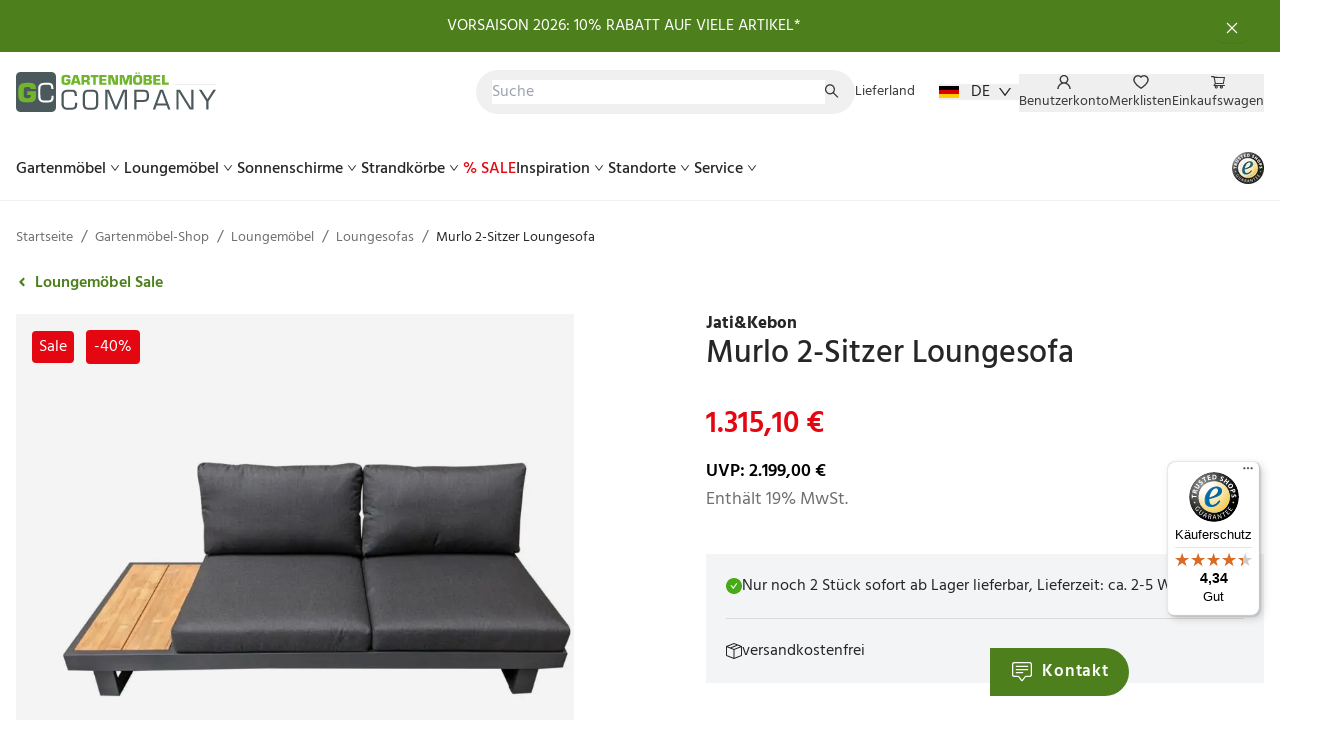

--- FILE ---
content_type: text/html; charset=utf-8
request_url: https://gartenmoebelcompany.de/shop/loungesofas/jatikebon-murlo-2-sitzer-loungesofa
body_size: 62190
content:
<!DOCTYPE html><html lang="de-DE"><head><meta charSet="utf-8"/><meta name="viewport" content="width=device-width"/><link rel="apple-touch-icon" sizes="180x180" href="/_next_public/gaco-icons/apple-touch-icon.png"/><link rel="icon" type="image/png" sizes="32x32" href="/_next_public/gaco-icons/favicon-32x32.png"/><link rel="icon" type="image/png" sizes="16x16" href="/_next_public/gaco-icons/favicon-16x16.png"/><link rel="mask-icon" href="/_next_public/gaco-icons/safari-pinned-tab.svg" color="#5bbad5"/><meta name="application-name" content="Gartenmöbel Company"/><meta name="apple-mobile-web-app-capable" content="yes"/><meta name="apple-mobile-web-app-status-bar-style" content="default"/><meta name="apple-mobile-web-app-title" content="Gartenmöbel Company"/><meta name="format-detection" content="telephone=no"/><meta name="mobile-web-app-capable" content="yes"/><meta name="msapplication-TileColor" content="#fff"/><meta name="msapplication-tap-highlight" content="no"/><meta name="theme-color" content="#fff"/><link rel="manifest" href="/_next_public/gaco-icons/site.webmanifest"/><link rel="icon" href="/_next_public/gaco-icons/favicon.ico"/><link rel="preload" href="/_next_public/fonts/Hind-Regular.woff2" as="font" type="font/woff2" crossorigin="anonymous"/><link rel="preload" href="/_next_public/fonts/Hind-Light.woff2" as="font" type="font/woff2" crossorigin="anonymous"/><link rel="preload" href="/_next_public/fonts/Hind-Medium.woff2" as="font" type="font/woff2" crossorigin="anonymous"/><link rel="preload" href="/_next_public/fonts/Hind-SemiBold.woff2" as="font" type="font/woff2" crossorigin="anonymous"/><title>Murlo 2-Sitzer Loungesofa</title><meta name="description" content="Modernes 2-Sitzer Loungemodul mit Teak-Ablagefläche ✓ Aluminium-Gestell ✓ Polster aus Sunbrella ✓ Pflegeleicht ✓ Restposten ✓ Jetzt günstig kaufen!"/><meta property="og:locale" content="de-DE"/><meta property="og:type" content="article"/><meta property="og:title" content="Murlo 2-Sitzer Loungesofa"/><meta property="og:description" content="Modernes 2-Sitzer Loungemodul mit Teak-Ablagefläche ✓ Aluminium-Gestell ✓ Polster aus Sunbrella ✓ Pflegeleicht ✓ Restposten ✓ Jetzt günstig kaufen!"/><meta property="og:url" content="https://gartenmoebelcompany.de/shop/loungesofas/jatikebon-murlo-2-sitzer-loungesofa/"/><meta property="og:site_name" content="Gartenmöbel Company"/><meta property="article:publisher" content="https://www.facebook.com/GartenmoebelCompany/"/><meta property="article:modified_time" content="2025-12-04T08:26:31+00:00"/><meta property="og:image" content="https://gartenmoebelcompany.de/wp-content/uploads/2020/11/jati-kebon-murlo-2-sitzer-alu-charcoal-ablage-teak-bezug-natte-sooty_01.jpg"/><meta property="og:image:width" content="1900"/><meta property="og:image:height" content="1900"/><meta property="og:image:type" content="image/jpeg"/><meta name="twitter:card" content="summary_large_image"/><meta name="robots" content="index, follow, max-image-preview:large, max-snippet:-1, max-video-preview:-1"/><link rel="canonical" href="https://gartenmoebelcompany.de/shop/loungesofas/jatikebon-murlo-2-sitzer-loungesofa"/><link rel="preload" as="image" href="/_next_public/gaco-icons/logo.svg"/><link rel="preload" as="image" imagesrcset="/_next/image?url=https%3A%2F%2Fgartenmoebelcompany.de%2Fwp-content%2Fuploads%2F2020%2F11%2Fjati-kebon-murlo-2-sitzer-alu-charcoal-ablage-teak-bezug-natte-sooty_01-800x800.jpg&amp;w=640&amp;q=75 640w, /_next/image?url=https%3A%2F%2Fgartenmoebelcompany.de%2Fwp-content%2Fuploads%2F2020%2F11%2Fjati-kebon-murlo-2-sitzer-alu-charcoal-ablage-teak-bezug-natte-sooty_01-800x800.jpg&amp;w=750&amp;q=75 750w, /_next/image?url=https%3A%2F%2Fgartenmoebelcompany.de%2Fwp-content%2Fuploads%2F2020%2F11%2Fjati-kebon-murlo-2-sitzer-alu-charcoal-ablage-teak-bezug-natte-sooty_01-800x800.jpg&amp;w=828&amp;q=75 828w, /_next/image?url=https%3A%2F%2Fgartenmoebelcompany.de%2Fwp-content%2Fuploads%2F2020%2F11%2Fjati-kebon-murlo-2-sitzer-alu-charcoal-ablage-teak-bezug-natte-sooty_01-800x800.jpg&amp;w=1080&amp;q=75 1080w, /_next/image?url=https%3A%2F%2Fgartenmoebelcompany.de%2Fwp-content%2Fuploads%2F2020%2F11%2Fjati-kebon-murlo-2-sitzer-alu-charcoal-ablage-teak-bezug-natte-sooty_01-800x800.jpg&amp;w=1200&amp;q=75 1200w, /_next/image?url=https%3A%2F%2Fgartenmoebelcompany.de%2Fwp-content%2Fuploads%2F2020%2F11%2Fjati-kebon-murlo-2-sitzer-alu-charcoal-ablage-teak-bezug-natte-sooty_01-800x800.jpg&amp;w=1920&amp;q=75 1920w, /_next/image?url=https%3A%2F%2Fgartenmoebelcompany.de%2Fwp-content%2Fuploads%2F2020%2F11%2Fjati-kebon-murlo-2-sitzer-alu-charcoal-ablage-teak-bezug-natte-sooty_01-800x800.jpg&amp;w=2048&amp;q=75 2048w, /_next/image?url=https%3A%2F%2Fgartenmoebelcompany.de%2Fwp-content%2Fuploads%2F2020%2F11%2Fjati-kebon-murlo-2-sitzer-alu-charcoal-ablage-teak-bezug-natte-sooty_01-800x800.jpg&amp;w=3840&amp;q=75 3840w" imagesizes="100vw"/><meta name="next-head-count" content="40"/><link rel="preconnect" href="https://app.usercentrics.eu"/><link rel="preconnect" href="https://api.usercentrics.eu"/><link rel="preconnect" href="https://privacy-proxy.usercentrics.eu"/><link rel="preload" href="https://app.usercentrics.eu/browser-ui/latest/loader.js" as="script"/><link rel="preload" href="https://privacy-proxy.usercentrics.eu/latest/uc-block.bundle.js" as="script"/><script id="usercentrics-cmp" src="https://app.usercentrics.eu/browser-ui/latest/loader.js" data-settings-id="SLd5vnzHGVK6Ex" async=""></script><script type="application/javascript" src="https://privacy-proxy.usercentrics.eu/latest/uc-block.bundle.js" async=""></script><link rel="preload" href="/_next/static/css/429fe1360ba289a6.css" as="style"/><link rel="stylesheet" href="/_next/static/css/429fe1360ba289a6.css" data-n-g=""/><link rel="preload" href="/_next/static/css/4289b048ed824d45.css" as="style"/><link rel="stylesheet" href="/_next/static/css/4289b048ed824d45.css" data-n-p=""/><link rel="preload" href="/_next/static/css/26737fe921f055a1.css" as="style"/><link rel="stylesheet" href="/_next/static/css/26737fe921f055a1.css" data-n-p=""/><noscript data-n-css=""></noscript><script defer="" nomodule="" src="/_next/static/chunks/polyfills-c67a75d1b6f99dc8.js"></script><script src="/_next/static/chunks/webpack-ede412318c8d3ede.js" defer=""></script><script src="/_next/static/chunks/framework-2f884d0df7ec4d36.js" defer=""></script><script src="/_next/static/chunks/main-e13f89ba765527c0.js" defer=""></script><script src="/_next/static/chunks/pages/_app-2041169f80766323.js" defer=""></script><script src="/_next/static/chunks/30e1f94b-f554fcab273dd60f.js" defer=""></script><script src="/_next/static/chunks/367-010494bd33f4dca0.js" defer=""></script><script src="/_next/static/chunks/146-df6415e583255069.js" defer=""></script><script src="/_next/static/chunks/pages/shop/%5Bcategory%5D/%5B...product%5D-44ad38f784afbf23.js" defer=""></script><script src="/_next/static/nPsdf6Xx0c3td1M2j16_a/_buildManifest.js" defer=""></script><script src="/_next/static/nPsdf6Xx0c3td1M2j16_a/_ssgManifest.js" defer=""></script></head><body class="theme-gaco"><div id="__next" data-reactroot=""><style>
    #nprogress {
      pointer-events: none;
    }
    #nprogress .bar {
      background: var(--colors-primary-500);
      position: fixed;
      z-index: 9999;
      top: 0;
      left: 0;
      width: 100%;
      height: 3px;
    }
    #nprogress .peg {
      display: block;
      position: absolute;
      right: 0px;
      width: 100px;
      height: 100%;
      box-shadow: 0 0 10px var(--colors-primary-500), 0 0 5px var(--colors-primary-500);
      opacity: 1;
      -webkit-transform: rotate(3deg) translate(0px, -4px);
      -ms-transform: rotate(3deg) translate(0px, -4px);
      transform: rotate(3deg) translate(0px, -4px);
    }
    #nprogress .spinner {
      display: block;
      position: fixed;
      z-index: 1031;
      top: 15px;
      right: 15px;
    }
    #nprogress .spinner-icon {
      width: 18px;
      height: 18px;
      box-sizing: border-box;
      border: solid 2px transparent;
      border-top-color: var(--colors-primary-500);
      border-left-color: var(--colors-primary-500);
      border-radius: 50%;
      -webkit-animation: nprogresss-spinner 400ms linear infinite;
      animation: nprogress-spinner 400ms linear infinite;
    }
    .nprogress-custom-parent {
      overflow: hidden;
      position: relative;
    }
    .nprogress-custom-parent #nprogress .spinner,
    .nprogress-custom-parent #nprogress .bar {
      position: absolute;
    }
    @-webkit-keyframes nprogress-spinner {
      0% {
        -webkit-transform: rotate(0deg);
      }
      100% {
        -webkit-transform: rotate(360deg);
      }
    }
    @keyframes nprogress-spinner {
      0% {
        transform: rotate(0deg);
      }
      100% {
        transform: rotate(360deg);
      }
    }
  </style><noscript id="gtm-noscript"><iframe src="https://www.googletagmanager.com/ns.html?id=GTM-P8BK9Q" height="0" width="0" style="display:none;visibility:hidden" id="tag-manager"></iframe></noscript><a href="#main-content" class="block absolute z-10 bg-gray-800 text-white hover:text-blue-300 rounded-br p-4 -translate-y-full focus:translate-y-0 transition-transform">Zum Hauptinhalt springen</a><div class="ant-layout min-h-screen relative"><header class="ant-layout-header w-full p-0 border-b border-b-neutral-200 min-h-16 transition-all sticky"><div class="container"><div class="ant-row ant-row-space-between ant-row-middle h-16 lg:mt-2 gap-3"><div class="ant-col h-[44px] w-[150px] md:w-[200px]"><a href="/"><img alt="Gartenmöbel Company" src="/_next_public/gaco-icons/logo.svg" decoding="async" data-nimg="future-fill" class="w-auto" style="position:absolute;height:100%;width:100%;left:0;top:0;right:0;bottom:0;color:transparent"/></a></div><div style="flex:auto" class="ant-col leading-none ant-col-xs-0 ant-col-lg-11"><div class="ant-row ant-row-middle w-full gap-5"><div style="flex:auto" class="ant-col"><div id="elastic-search-wrapper" class="cp-elasticsearch__wrapper"><div class="cp-elasticsearch__container"><div data-radius="full" class="rt-TextFieldRoot cp-elasticsearch__input"><input spellcheck="false" placeholder="Suche" value="" class="rt-reset rt-TextFieldInput"/><svg width="15" height="18" viewBox="0 0 15 18" fill="none" xmlns="http://www.w3.org/2000/svg"><path d="M14.2429 14.1161L9.60536 9.47861C10.325 8.54825 10.7143 7.41075 10.7143 6.21432C10.7143 4.78218 10.1554 3.43932 9.14464 2.42682C8.13393 1.41432 6.7875 0.857178 5.35714 0.857178C3.92679 0.857178 2.58036 1.41611 1.56964 2.42682C0.557143 3.43753 0 4.78218 0 6.21432C0 7.64468 0.558928 8.99111 1.56964 10.0018C2.58036 11.0143 3.925 11.5715 5.35714 11.5715C6.55357 11.5715 7.68929 11.1822 8.61964 10.4643L13.2571 15.1C13.2707 15.1136 13.2869 15.1244 13.3047 15.1318C13.3224 15.1392 13.3415 15.143 13.3607 15.143C13.38 15.143 13.399 15.1392 13.4168 15.1318C13.4345 15.1244 13.4507 15.1136 13.4643 15.1L14.2429 14.3232C14.2565 14.3097 14.2673 14.2935 14.2746 14.2757C14.282 14.258 14.2858 14.2389 14.2858 14.2197C14.2858 14.2004 14.282 14.1814 14.2746 14.1636C14.2673 14.1459 14.2565 14.1297 14.2429 14.1161ZM8.18571 9.04289C7.42857 9.79825 6.425 10.2143 5.35714 10.2143C4.28929 10.2143 3.28571 9.79825 2.52857 9.04289C1.77321 8.28575 1.35714 7.28218 1.35714 6.21432C1.35714 5.14646 1.77321 4.14111 2.52857 3.38575C3.28571 2.63039 4.28929 2.21432 5.35714 2.21432C6.425 2.21432 7.43036 2.62861 8.18571 3.38575C8.94107 4.14289 9.35714 5.14646 9.35714 6.21432C9.35714 7.28218 8.94107 8.28754 8.18571 9.04289Z" fill="#393939"></path></svg></div></div></div></div><div class="ant-col"><div class="flex items-center"><span class="text-lg lg:text-sm text-neutral-700 mr-6">Lieferland</span><button class="ant-dropdown-trigger no-translate flex items-center w-20" type="button"><svg xmlns="http://www.w3.org/2000/svg" viewBox="0 0 5 3" class="w-5 mr-3"><path d="M0 0h5v3H0z"></path><path fill="#D00" d="M0 1h5v2H0z"></path><path fill="#FFCE00" d="M0 2h5v1H0z"></path></svg>DE<span role="img" aria-label="down" class="anticon anticon-down flex text-sm font-bold ml-2"><svg viewBox="64 64 896 896" focusable="false" data-icon="down" width="1em" height="1em" fill="currentColor" aria-hidden="true"><path d="M884 256h-75c-5.1 0-9.9 2.5-12.9 6.6L512 654.2 227.9 262.6c-3-4.1-7.8-6.6-12.9-6.6h-75c-6.5 0-10.3 7.4-6.5 12.7l352.6 486.1c12.8 17.6 39 17.6 51.7 0l352.6-486.1c3.9-5.3.1-12.7-6.4-12.7z"></path></svg></span></button></div></div></div></div><div style="flex:auto" class="ant-col max-w-xs ml-4 lg:ml-0"><ul class="ant-menu ant-menu-root ant-menu-horizontal ant-menu-light flex justify-between lg:gap-4 bg-transparent border-none h-full trim-px after:hidden" role="menu" tabindex="0" data-menu-list="true"><li class="ant-menu-item ant-menu-item-only-child leading-16 lg:leading-none px-0 after:right-0 after:left-0" role="menuitem" tabindex="-1"><span class="ant-menu-title-content"><button type="button" class="no-underline text-neutral-700"><span role="img" aria-label="Benutzerkonto" class="anticon anticon-user text-2xl"><svg viewBox="64 64 896 896" focusable="false" data-icon="user" width="1em" height="1em" fill="currentColor" aria-hidden="true"><path d="M858.5 763.6a374 374 0 00-80.6-119.5 375.63 375.63 0 00-119.5-80.6c-.4-.2-.8-.3-1.2-.5C719.5 518 760 444.7 760 362c0-137-111-248-248-248S264 225 264 362c0 82.7 40.5 156 102.8 201.1-.4.2-.8.3-1.2.5-44.8 18.9-85 46-119.5 80.6a375.63 375.63 0 00-80.6 119.5A371.7 371.7 0 00136 901.8a8 8 0 008 8.2h60c4.4 0 7.9-3.5 8-7.8 2-77.2 33-149.5 87.8-204.3 56.7-56.7 132-87.9 212.2-87.9s155.5 31.2 212.2 87.9C779 752.7 810 825 812 902.2c.1 4.4 3.6 7.8 8 7.8h60a8 8 0 008-8.2c-1-47.8-10.9-94.3-29.5-138.2zM512 534c-45.9 0-89.1-17.9-121.6-50.4S340 407.9 340 362c0-45.9 17.9-89.1 50.4-121.6S466.1 190 512 190s89.1 17.9 121.6 50.4S684 316.1 684 362c0 45.9-17.9 89.1-50.4 121.6S557.9 534 512 534z"></path></svg></span></button></span></li><li class="ant-menu-item ant-menu-item-only-child leading-16 lg:leading-none px-0 after:right-0 after:left-0" role="menuitem" tabindex="-1"><span class="ant-menu-title-content"><button type="button" class="no-underline text-neutral-700"><span role="img" aria-label="Merklisten" class="anticon anticon-heart text-2xl"><svg viewBox="64 64 896 896" focusable="false" data-icon="heart" width="1em" height="1em" fill="currentColor" aria-hidden="true"><path d="M923 283.6a260.04 260.04 0 00-56.9-82.8 264.4 264.4 0 00-84-55.5A265.34 265.34 0 00679.7 125c-49.3 0-97.4 13.5-139.2 39-10 6.1-19.5 12.8-28.5 20.1-9-7.3-18.5-14-28.5-20.1-41.8-25.5-89.9-39-139.2-39-35.5 0-69.9 6.8-102.4 20.3-31.4 13-59.7 31.7-84 55.5a258.44 258.44 0 00-56.9 82.8c-13.9 32.3-21 66.6-21 101.9 0 33.3 6.8 68 20.3 103.3 11.3 29.5 27.5 60.1 48.2 91 32.8 48.9 77.9 99.9 133.9 151.6 92.8 85.7 184.7 144.9 188.6 147.3l23.7 15.2c10.5 6.7 24 6.7 34.5 0l23.7-15.2c3.9-2.5 95.7-61.6 188.6-147.3 56-51.7 101.1-102.7 133.9-151.6 20.7-30.9 37-61.5 48.2-91 13.5-35.3 20.3-70 20.3-103.3.1-35.3-7-69.6-20.9-101.9zM512 814.8S156 586.7 156 385.5C156 283.6 240.3 201 344.3 201c73.1 0 136.5 40.8 167.7 100.4C543.2 241.8 606.6 201 679.7 201c104 0 188.3 82.6 188.3 184.5 0 201.2-356 429.3-356 429.3z"></path></svg></span></button></span></li><li class="ant-menu-item ant-menu-item-only-child leading-16 lg:leading-none px-0 after:right-0 after:left-0" role="menuitem" tabindex="-1"><span class="ant-menu-title-content"><button type="button" class="no-underline text-neutral-700"><span role="img" aria-label="Einkaufswagen" class="anticon anticon-shopping-cart text-2xl"><svg viewBox="0 0 1024 1024" focusable="false" data-icon="shopping-cart" width="1em" height="1em" fill="currentColor" aria-hidden="true"><path d="M922.9 701.9H327.4l29.9-60.9 496.8-.9c16.8 0 31.2-12 34.2-28.6l68.8-385.1c1.8-10.1-.9-20.5-7.5-28.4a34.99 34.99 0 00-26.6-12.5l-632-2.1-5.4-25.4c-3.4-16.2-18-28-34.6-28H96.5a35.3 35.3 0 100 70.6h125.9L246 312.8l58.1 281.3-74.8 122.1a34.96 34.96 0 00-3 36.8c6 11.9 18.1 19.4 31.5 19.4h62.8a102.43 102.43 0 00-20.6 61.7c0 56.6 46 102.6 102.6 102.6s102.6-46 102.6-102.6c0-22.3-7.4-44-20.6-61.7h161.1a102.43 102.43 0 00-20.6 61.7c0 56.6 46 102.6 102.6 102.6s102.6-46 102.6-102.6c0-22.3-7.4-44-20.6-61.7H923c19.4 0 35.3-15.8 35.3-35.3a35.42 35.42 0 00-35.4-35.2zM305.7 253l575.8 1.9-56.4 315.8-452.3.8L305.7 253zm96.9 612.7c-17.4 0-31.6-14.2-31.6-31.6 0-17.4 14.2-31.6 31.6-31.6s31.6 14.2 31.6 31.6a31.6 31.6 0 01-31.6 31.6zm325.1 0c-17.4 0-31.6-14.2-31.6-31.6 0-17.4 14.2-31.6 31.6-31.6s31.6 14.2 31.6 31.6a31.6 31.6 0 01-31.6 31.6z"></path></svg></span></button></span></li><li class="ant-menu-item ant-menu-item-only-child" role="menuitem" tabindex="-1"><span class="ant-menu-title-content"><button type="button" class="no-underline text-neutral-700 leading-16 px-0"><span role="img" aria-label="Menü" class="anticon anticon-menu text-2xl"><svg viewBox="64 64 896 896" focusable="false" data-icon="menu" width="1em" height="1em" fill="currentColor" aria-hidden="true"><path d="M904 160H120c-4.4 0-8 3.6-8 8v64c0 4.4 3.6 8 8 8h784c4.4 0 8-3.6 8-8v-64c0-4.4-3.6-8-8-8zm0 624H120c-4.4 0-8 3.6-8 8v64c0 4.4 3.6 8 8 8h784c4.4 0 8-3.6 8-8v-64c0-4.4-3.6-8-8-8zm0-312H120c-4.4 0-8 3.6-8 8v64c0 4.4 3.6 8 8 8h784c4.4 0 8-3.6 8-8v-64c0-4.4-3.6-8-8-8z"></path></svg></span></button></span></li></ul><div style="display:none" aria-hidden="true"></div></div></div><div hidden="" class="ant-row ant-row-space-between ant-row-middle h-16 mt-3"><div class="ant-col"><ul class="ant-menu ant-menu-root ant-menu-horizontal ant-menu-light flex gap-10 bg-transparent border-none h-full trim-px before:hidden overflow-hidden" id="main-menu" role="menu" tabindex="0" data-menu-list="true"><li class="ant-menu-item ant-menu-item-only-child px-0 after:right-0 after:left-0" role="menuitem" tabindex="-1" data-menu-id="main-menu-nav-hor-cG9zdDozODU1MzM="><span class="ant-menu-title-content"><a href="#" class="ant-dropdown-trigger block w-full h-full font-medium no-underline">Gartenmöbel<!-- --> <span role="img" aria-label="down" aria-hidden="true" class="anticon anticon-down"><svg viewBox="64 64 896 896" focusable="false" data-icon="down" width="1em" height="1em" fill="currentColor" aria-hidden="true"><path d="M884 256h-75c-5.1 0-9.9 2.5-12.9 6.6L512 654.2 227.9 262.6c-3-4.1-7.8-6.6-12.9-6.6h-75c-6.5 0-10.3 7.4-6.5 12.7l352.6 486.1c12.8 17.6 39 17.6 51.7 0l352.6-486.1c3.9-5.3.1-12.7-6.4-12.7z"></path></svg></span></a></span></li><li class="ant-menu-item ant-menu-item-only-child px-0 after:right-0 after:left-0" role="menuitem" tabindex="-1" data-menu-id="main-menu-nav-hor-cG9zdDozODU1MzQ="><span class="ant-menu-title-content"><a href="#" class="ant-dropdown-trigger block w-full h-full font-medium no-underline">Loungemöbel<!-- --> <span role="img" aria-label="down" aria-hidden="true" class="anticon anticon-down"><svg viewBox="64 64 896 896" focusable="false" data-icon="down" width="1em" height="1em" fill="currentColor" aria-hidden="true"><path d="M884 256h-75c-5.1 0-9.9 2.5-12.9 6.6L512 654.2 227.9 262.6c-3-4.1-7.8-6.6-12.9-6.6h-75c-6.5 0-10.3 7.4-6.5 12.7l352.6 486.1c12.8 17.6 39 17.6 51.7 0l352.6-486.1c3.9-5.3.1-12.7-6.4-12.7z"></path></svg></span></a></span></li><li class="ant-menu-item ant-menu-item-only-child px-0 after:right-0 after:left-0" role="menuitem" tabindex="-1" data-menu-id="main-menu-nav-hor-cG9zdDozODU1MzU="><span class="ant-menu-title-content"><a href="#" class="ant-dropdown-trigger block w-full h-full font-medium no-underline">Sonnenschirme<!-- --> <span role="img" aria-label="down" aria-hidden="true" class="anticon anticon-down"><svg viewBox="64 64 896 896" focusable="false" data-icon="down" width="1em" height="1em" fill="currentColor" aria-hidden="true"><path d="M884 256h-75c-5.1 0-9.9 2.5-12.9 6.6L512 654.2 227.9 262.6c-3-4.1-7.8-6.6-12.9-6.6h-75c-6.5 0-10.3 7.4-6.5 12.7l352.6 486.1c12.8 17.6 39 17.6 51.7 0l352.6-486.1c3.9-5.3.1-12.7-6.4-12.7z"></path></svg></span></a></span></li><li class="ant-menu-item ant-menu-item-only-child px-0 after:right-0 after:left-0" role="menuitem" tabindex="-1" data-menu-id="main-menu-nav-hor-cG9zdDozODU1Mzc="><span class="ant-menu-title-content"><a href="#" class="ant-dropdown-trigger block w-full h-full font-medium no-underline">Strandkörbe<!-- --> <span role="img" aria-label="down" aria-hidden="true" class="anticon anticon-down"><svg viewBox="64 64 896 896" focusable="false" data-icon="down" width="1em" height="1em" fill="currentColor" aria-hidden="true"><path d="M884 256h-75c-5.1 0-9.9 2.5-12.9 6.6L512 654.2 227.9 262.6c-3-4.1-7.8-6.6-12.9-6.6h-75c-6.5 0-10.3 7.4-6.5 12.7l352.6 486.1c12.8 17.6 39 17.6 51.7 0l352.6-486.1c3.9-5.3.1-12.7-6.4-12.7z"></path></svg></span></a></span></li><li class="ant-menu-item ant-menu-item-only-child px-0 after:right-0 after:left-0" role="menuitem" tabindex="-1" data-menu-id="main-menu-nav-hor-cG9zdDozODY0MDI="><span class="ant-menu-title-content"><a href="#" class="ant-dropdown-trigger block w-full h-full font-medium no-underline text-secondary-500">% SALE<!-- --> </a></span></li><li class="ant-menu-item ant-menu-item-only-child px-0 after:right-0 after:left-0" role="menuitem" tabindex="-1" data-menu-id="main-menu-nav-hor-cG9zdDozODU1NDI="><span class="ant-menu-title-content"><a href="#" class="ant-dropdown-trigger block w-full h-full font-medium no-underline">Inspiration<!-- --> <span role="img" aria-label="down" aria-hidden="true" class="anticon anticon-down"><svg viewBox="64 64 896 896" focusable="false" data-icon="down" width="1em" height="1em" fill="currentColor" aria-hidden="true"><path d="M884 256h-75c-5.1 0-9.9 2.5-12.9 6.6L512 654.2 227.9 262.6c-3-4.1-7.8-6.6-12.9-6.6h-75c-6.5 0-10.3 7.4-6.5 12.7l352.6 486.1c12.8 17.6 39 17.6 51.7 0l352.6-486.1c3.9-5.3.1-12.7-6.4-12.7z"></path></svg></span></a></span></li><li class="ant-menu-item ant-menu-item-only-child px-0 after:right-0 after:left-0" role="menuitem" tabindex="-1" data-menu-id="main-menu-nav-hor-cG9zdDozODU1NDM="><span class="ant-menu-title-content"><a href="#" class="ant-dropdown-trigger block w-full h-full font-medium no-underline">Standorte<!-- --> <span role="img" aria-label="down" aria-hidden="true" class="anticon anticon-down"><svg viewBox="64 64 896 896" focusable="false" data-icon="down" width="1em" height="1em" fill="currentColor" aria-hidden="true"><path d="M884 256h-75c-5.1 0-9.9 2.5-12.9 6.6L512 654.2 227.9 262.6c-3-4.1-7.8-6.6-12.9-6.6h-75c-6.5 0-10.3 7.4-6.5 12.7l352.6 486.1c12.8 17.6 39 17.6 51.7 0l352.6-486.1c3.9-5.3.1-12.7-6.4-12.7z"></path></svg></span></a></span></li><li class="ant-menu-item ant-menu-item-only-child px-0 after:right-0 after:left-0" role="menuitem" tabindex="-1" data-menu-id="main-menu-nav-hor-cG9zdDozODU1NDU="><span class="ant-menu-title-content"><a href="#" class="ant-dropdown-trigger block w-full h-full font-medium no-underline">Service<!-- --> <span role="img" aria-label="down" aria-hidden="true" class="anticon anticon-down"><svg viewBox="64 64 896 896" focusable="false" data-icon="down" width="1em" height="1em" fill="currentColor" aria-hidden="true"><path d="M884 256h-75c-5.1 0-9.9 2.5-12.9 6.6L512 654.2 227.9 262.6c-3-4.1-7.8-6.6-12.9-6.6h-75c-6.5 0-10.3 7.4-6.5 12.7l352.6 486.1c12.8 17.6 39 17.6 51.7 0l352.6-486.1c3.9-5.3.1-12.7-6.4-12.7z"></path></svg></span></a></span></li></ul><div style="display:none" aria-hidden="true"></div></div><div class="ant-col leading-none absolute top-40 right-12"><a href="https://www.trustedshops.de/bewertung/info_XF0335069910A8B969639627B545222A5.html" target="_blank" rel="noreferrer"><img alt="Trusted Shops" srcSet="/_next/image?url=%2F_next%2Fstatic%2Fmedia%2Ftrustedshops_120.7aef398f.png&amp;w=32&amp;q=75 1x, /_next/image?url=%2F_next%2Fstatic%2Fmedia%2Ftrustedshops_120.7aef398f.png&amp;w=64&amp;q=75 2x" src="/_next/image?url=%2F_next%2Fstatic%2Fmedia%2Ftrustedshops_120.7aef398f.png&amp;w=64&amp;q=75" width="32" height="32" decoding="async" data-nimg="future" loading="lazy" style="color:transparent"/></a></div></div><div class="fixed bottom-6 right-0 w-full md:max-w-[50%] md:w-auto px-1 md:px-3"><div class="grid md:grid-cols-1 grid-cols-2"><button class="md:hidden md:font-semibold sm:tracking-wider text-xs sm:text-sm md:text-md text-white items-center justify-center py-3 px-5 bg-primary-500 hover:bg-primary-600 hover:no-underline flex gap-1 md:gap-0 leading-none flex-col md:flex-row border-r border-primary-400 rounded-l-full" type="button"><svg fill="none" xmlns="http://www.w3.org/2000/svg" viewBox="0 0 27 27" aria-hidden="true" class="h-6"><path d="M22.819 21.53l-6.087-6.086a6.968 6.968 0 001.456-4.285c0-1.88-.734-3.642-2.06-4.97a6.98 6.98 0 00-4.972-2.061 6.99 6.99 0 00-4.97 2.06 6.975 6.975 0 00-2.06 4.971 6.99 6.99 0 002.06 4.971 6.975 6.975 0 004.97 2.06 6.97 6.97 0 004.282-1.453l6.087 6.085a.195.195 0 00.136.056.194.194 0 00.136-.056l1.022-1.02a.192.192 0 000-.272zm-7.95-6.658a5.222 5.222 0 01-3.713 1.537 5.222 5.222 0 01-3.712-1.537 5.222 5.222 0 01-1.538-3.713 5.22 5.22 0 011.538-3.712 5.222 5.222 0 013.712-1.538c1.402 0 2.722.544 3.713 1.538a5.222 5.222 0 011.538 3.712 5.218 5.218 0 01-1.538 3.713z" fill="#fff"></path></svg>Suchen</button><a class="rounded-r-full border-r-0 md:font-semibold sm:tracking-wider text-xs sm:text-sm md:text-md text-white items-center justify-center py-3 px-5 bg-primary-500 hover:bg-primary-600 hover:no-underline flex gap-1 md:gap-0 leading-none flex-col md:flex-row border-r border-primary-400 md:rounded-l-full" target="_blank" rel="noopener noreferrer" href="https://service.gartenmoebelcompany.de/"><svg xmlns="http://www.w3.org/2000/svg" viewBox="0 0 24 24" aria-hidden="true" class="h-6 fill-current mr-2"><path d="M19.5 3.25a1.25 1.25 0 011.25 1.25v10a1.25 1.25 0 01-1.25 1.25h-3.125a2.5 2.5 0 00-2 1L12 19.916 9.625 16.75a2.5 2.5 0 00-2-1H4.5a1.25 1.25 0 01-1.25-1.25v-10A1.25 1.25 0 014.5 3.25h15zM4.5 2A2.5 2.5 0 002 4.5v10A2.5 2.5 0 004.5 17h3.125a1.25 1.25 0 011 .5L11 20.666a1.25 1.25 0 002 0l2.375-3.166a1.25 1.25 0 011-.5H19.5a2.5 2.5 0 002.5-2.5v-10A2.5 2.5 0 0019.5 2h-15z"></path><path d="M5.75 6.375a.625.625 0 01.625-.625h11.25a.625.625 0 110 1.25H6.375a.625.625 0 01-.625-.625zm0 3.125a.625.625 0 01.625-.625h11.25a.625.625 0 110 1.25H6.375A.625.625 0 015.75 9.5zm0 3.125A.625.625 0 016.375 12h6.25a.624.624 0 110 1.25h-6.25a.625.625 0 01-.625-.625z"></path></svg>Kontakt</a></div></div></div></header><main class="ant-layout-content flex flex-col pb-12 pt-4 md:pt-6" id="main-content"><div class="container"><div class="mb-4"><nav class="ant-breadcrumb"><ol><li><span class="text-sm"><a href="/">Startseite</a></span><span class="ant-breadcrumb-separator">/</span></li><li><span class="text-sm"><span>...</span></span><span class="ant-breadcrumb-separator">/</span></li><li><span class="text-sm"><a href="/shop/kat/loungemoebel">Loungemöbel</a></span><span class="ant-breadcrumb-separator">/</span></li><li><span class="text-sm"><span>Loungesofas</span></span><span class="ant-breadcrumb-separator">/</span></li></ol></nav></div><div class="mb-4"><a href="/shop/kat/loungemoebel-restposten"><button type="button" class="ant-btn ant-btn-link font-semibold text-primary-500 px-0"><span role="img" class="anticon text-[0.6rem] align-middle"><svg viewBox="0 0 6 9" fill="currentColor" xmlns="http://www.w3.org/2000/svg" width="1em" height="1em" aria-hidden="true" focusable="false" class=""><path fill-rule="evenodd" clip-rule="evenodd" d="M3.707 8.035a1 1 0 001.414-1.414L3.001 4.5l2.12-2.121A1 1 0 003.708.964L.885 3.787a1 1 0 00-.006 1.42l2.828 2.828z" fill="currentColor"></path></svg></span><span>Loungemöbel Sale</span></button></a></div><div class=""><section class="relative py-6 px-3 mb-8 border border-neutral-500 rounded-md hidden"><div class="h1 font-medium">Zubehör &amp; Extras</div><div class="multi-carousel relative"><div class="ant-carousel"><div class="slick-slider slick-initialized" dir="ltr"><div class="slick-list"><div class="slick-track" style="width:916.6666666666667%;left:0%"><div data-index="0" class="slick-slide slick-active slick-current" tabindex="-1" aria-hidden="false" style="outline:none;width:9.090909090909092%"><div><div tabindex="-1" style="width:100%;display:inline-block"><div class="ant-card group"><div class="ant-card-cover"><div class="relative"><a class="no-underline" aria-label="Dekokissen" role="link" tabindex="0" href="/shop/dekokissen-sonstige-kissen/kettler-dekokissen"><div class="w-full relative overflow-hidden" style="padding-top:100%"><div class="absolute top-0 right-0 bottom-0 left-0 bg-neutral-150 group-hover:bg-neutral-175 transition-colors duration-200"><img alt="Kettler Dekokissen, 80x80 cm" sizes="100vw" srcSet="/_next/image?url=https%3A%2F%2Fgartenmoebelcompany.de%2Fwp-content%2Fuploads%2F2024%2F10%2Fkettler-kissen_80x80cm_0309084-800x800.jpg&amp;w=640&amp;q=75 640w, /_next/image?url=https%3A%2F%2Fgartenmoebelcompany.de%2Fwp-content%2Fuploads%2F2024%2F10%2Fkettler-kissen_80x80cm_0309084-800x800.jpg&amp;w=750&amp;q=75 750w, /_next/image?url=https%3A%2F%2Fgartenmoebelcompany.de%2Fwp-content%2Fuploads%2F2024%2F10%2Fkettler-kissen_80x80cm_0309084-800x800.jpg&amp;w=828&amp;q=75 828w, /_next/image?url=https%3A%2F%2Fgartenmoebelcompany.de%2Fwp-content%2Fuploads%2F2024%2F10%2Fkettler-kissen_80x80cm_0309084-800x800.jpg&amp;w=1080&amp;q=75 1080w, /_next/image?url=https%3A%2F%2Fgartenmoebelcompany.de%2Fwp-content%2Fuploads%2F2024%2F10%2Fkettler-kissen_80x80cm_0309084-800x800.jpg&amp;w=1200&amp;q=75 1200w, /_next/image?url=https%3A%2F%2Fgartenmoebelcompany.de%2Fwp-content%2Fuploads%2F2024%2F10%2Fkettler-kissen_80x80cm_0309084-800x800.jpg&amp;w=1920&amp;q=75 1920w, /_next/image?url=https%3A%2F%2Fgartenmoebelcompany.de%2Fwp-content%2Fuploads%2F2024%2F10%2Fkettler-kissen_80x80cm_0309084-800x800.jpg&amp;w=2048&amp;q=75 2048w, /_next/image?url=https%3A%2F%2Fgartenmoebelcompany.de%2Fwp-content%2Fuploads%2F2024%2F10%2Fkettler-kissen_80x80cm_0309084-800x800.jpg&amp;w=3840&amp;q=75 3840w" src="/_next/image?url=https%3A%2F%2Fgartenmoebelcompany.de%2Fwp-content%2Fuploads%2F2024%2F10%2Fkettler-kissen_80x80cm_0309084-800x800.jpg&amp;w=3840&amp;q=75" decoding="async" data-nimg="future-fill" class="w-full mix-blend-multiply object-contain" loading="lazy" style="position:absolute;height:100%;width:100%;left:0;top:0;right:0;bottom:0;color:transparent"/></div></div></a><div class="absolute top-2 left-2"><div class="ant-space ant-space-vertical"></div></div></div></div><div class="ant-card-body" style="padding:16px 0"><div class="mb-2"><a class="no-underline hover:underline" role="link" tabindex="0" href="/shop/eigenschaft/marken/kettler"><span class="ant-typography text-sm font-bold block">Kettler</span></a><a class="no-underline group-hover:underline" role="link" tabindex="0" href="/shop/dekokissen-sonstige-kissen/kettler-dekokissen"><span class="ant-typography text-md leading-[1.35rem] font-medium">Dekokissen</span></a></div><div><span class="block font-semibold text-xl text-primary-500">ab 17,90&nbsp;€</span><p class="block text-neutral-500 text-xs mt-2">Enthält 19% MwSt.</p><div class="block text-neutral-500 text-xs"><div class="wgm-info woocommerce_de_versandkosten">zzgl. <a href="/versandkosten__lieferung" target="_blank">Versand</a></div></div></div><div class="leading-none"><span class="ant-typography text-neutral-500 text-primary-500 text-xs">Lieferzeit<!-- -->: <!-- -->ca. 2-4 Werktage</span></div></div></div></div></div></div><div data-index="1" class="slick-slide slick-active" tabindex="-1" aria-hidden="false" style="outline:none;width:9.090909090909092%"><div><div tabindex="-1" style="width:100%;display:inline-block"><div class="ant-card group"><div class="ant-card-cover"><div class="relative"><a class="no-underline" aria-label="Dekokissen QuickDry" role="link" tabindex="0" href="/shop/dekokissen-sonstige-kissen/gartenkultur-dekokissen-quick-dry"><div class="w-full relative overflow-hidden" style="padding-top:100%"><div class="absolute top-0 right-0 bottom-0 left-0 bg-neutral-150 group-hover:bg-neutral-175 transition-colors duration-200"><img alt="Gartenkultur Dekokissen, Sunbrella®-Bezug, QuickDry-Füllung" sizes="100vw" srcSet="/_next/image?url=https%3A%2F%2Fgartenmoebelcompany.de%2Fwp-content%2Fuploads%2F2021%2F03%2Fgartenkultur-dekokissen-800x800.jpg&amp;w=640&amp;q=75 640w, /_next/image?url=https%3A%2F%2Fgartenmoebelcompany.de%2Fwp-content%2Fuploads%2F2021%2F03%2Fgartenkultur-dekokissen-800x800.jpg&amp;w=750&amp;q=75 750w, /_next/image?url=https%3A%2F%2Fgartenmoebelcompany.de%2Fwp-content%2Fuploads%2F2021%2F03%2Fgartenkultur-dekokissen-800x800.jpg&amp;w=828&amp;q=75 828w, /_next/image?url=https%3A%2F%2Fgartenmoebelcompany.de%2Fwp-content%2Fuploads%2F2021%2F03%2Fgartenkultur-dekokissen-800x800.jpg&amp;w=1080&amp;q=75 1080w, /_next/image?url=https%3A%2F%2Fgartenmoebelcompany.de%2Fwp-content%2Fuploads%2F2021%2F03%2Fgartenkultur-dekokissen-800x800.jpg&amp;w=1200&amp;q=75 1200w, /_next/image?url=https%3A%2F%2Fgartenmoebelcompany.de%2Fwp-content%2Fuploads%2F2021%2F03%2Fgartenkultur-dekokissen-800x800.jpg&amp;w=1920&amp;q=75 1920w, /_next/image?url=https%3A%2F%2Fgartenmoebelcompany.de%2Fwp-content%2Fuploads%2F2021%2F03%2Fgartenkultur-dekokissen-800x800.jpg&amp;w=2048&amp;q=75 2048w, /_next/image?url=https%3A%2F%2Fgartenmoebelcompany.de%2Fwp-content%2Fuploads%2F2021%2F03%2Fgartenkultur-dekokissen-800x800.jpg&amp;w=3840&amp;q=75 3840w" src="/_next/image?url=https%3A%2F%2Fgartenmoebelcompany.de%2Fwp-content%2Fuploads%2F2021%2F03%2Fgartenkultur-dekokissen-800x800.jpg&amp;w=3840&amp;q=75" decoding="async" data-nimg="future-fill" class="w-full mix-blend-multiply object-contain" loading="lazy" style="position:absolute;height:100%;width:100%;left:0;top:0;right:0;bottom:0;color:transparent"/></div></div></a><div class="absolute top-2 left-2"><div class="ant-space ant-space-vertical"><div class="ant-space-item" style="margin-bottom:8px"><span class="ant-tag ant-tag-has-color text-sm font-bold md:text-base md:font-normal leading-none rounded py-1 mr-0 border-none" style="background-color:var(--colors-secondary-500)">Sale</span></div><div class="ant-space-item"><span class="ant-tag ant-tag-has-color text-sm font-bold md:text-base md:font-normal leading-none rounded py-1" style="background-color:var(--colors-secondary-500)">bis zu -30%</span></div></div></div></div></div><div class="ant-card-body" style="padding:16px 0"><div class="mb-2"><a class="no-underline hover:underline" role="link" tabindex="0" href="/shop/eigenschaft/marken/gartenkultur"><span class="ant-typography text-sm font-bold block">GartenKultur</span></a><a class="no-underline group-hover:underline" role="link" tabindex="0" href="/shop/dekokissen-sonstige-kissen/gartenkultur-dekokissen-quick-dry"><span class="ant-typography text-md leading-[1.35rem] font-medium">Dekokissen QuickDry</span></a></div><div><span class="block font-semibold text-xl text-secondary-500">ab 54,00&nbsp;€</span><span class="undiscounted-price  block text-sm">UVP: ab 77,50&nbsp;€</span><p class="block text-neutral-500 text-xs mt-2">Enthält 19% MwSt.</p><div class="block text-neutral-500 text-xs"><div class="wgm-info woocommerce_de_versandkosten">zzgl. <a href="/versandkosten__lieferung" target="_blank">Versand</a></div></div></div><div class="leading-none"><span class="ant-typography text-neutral-500 text-primary-500 text-xs">Lieferzeit<!-- -->: <!-- -->ca. 2-4 Werktage</span></div></div></div></div></div></div><div data-index="2" class="slick-slide" tabindex="-1" aria-hidden="true" style="outline:none;width:9.090909090909092%"><div><div tabindex="-1" style="width:100%;display:inline-block"><div class="ant-card group"><div class="ant-card-cover"><div class="relative"><a class="no-underline" aria-label="Kuscheldecke" role="link" tabindex="0" href="/shop/dekokissen-sonstige-kissen/stern-kuscheldecke"><div class="w-full relative overflow-hidden" style="padding-top:100%"><div class="absolute top-0 right-0 bottom-0 left-0 bg-neutral-150 group-hover:bg-neutral-175 transition-colors duration-200"><img alt="Stern Kuscheldecke 156x200 cm, Vorderseite schiefergrau 100% Polyacryl, Rückseite hellgrau 100% Polyester" sizes="100vw" srcSet="/_next/image?url=https%3A%2F%2Fgartenmoebelcompany.de%2Fwp-content%2Fuploads%2F2020%2F10%2Fstern-kuscheldecke-158x200cm-schiefergrau-hellgrau_404001-800x800.jpg&amp;w=640&amp;q=75 640w, /_next/image?url=https%3A%2F%2Fgartenmoebelcompany.de%2Fwp-content%2Fuploads%2F2020%2F10%2Fstern-kuscheldecke-158x200cm-schiefergrau-hellgrau_404001-800x800.jpg&amp;w=750&amp;q=75 750w, /_next/image?url=https%3A%2F%2Fgartenmoebelcompany.de%2Fwp-content%2Fuploads%2F2020%2F10%2Fstern-kuscheldecke-158x200cm-schiefergrau-hellgrau_404001-800x800.jpg&amp;w=828&amp;q=75 828w, /_next/image?url=https%3A%2F%2Fgartenmoebelcompany.de%2Fwp-content%2Fuploads%2F2020%2F10%2Fstern-kuscheldecke-158x200cm-schiefergrau-hellgrau_404001-800x800.jpg&amp;w=1080&amp;q=75 1080w, /_next/image?url=https%3A%2F%2Fgartenmoebelcompany.de%2Fwp-content%2Fuploads%2F2020%2F10%2Fstern-kuscheldecke-158x200cm-schiefergrau-hellgrau_404001-800x800.jpg&amp;w=1200&amp;q=75 1200w, /_next/image?url=https%3A%2F%2Fgartenmoebelcompany.de%2Fwp-content%2Fuploads%2F2020%2F10%2Fstern-kuscheldecke-158x200cm-schiefergrau-hellgrau_404001-800x800.jpg&amp;w=1920&amp;q=75 1920w, /_next/image?url=https%3A%2F%2Fgartenmoebelcompany.de%2Fwp-content%2Fuploads%2F2020%2F10%2Fstern-kuscheldecke-158x200cm-schiefergrau-hellgrau_404001-800x800.jpg&amp;w=2048&amp;q=75 2048w, /_next/image?url=https%3A%2F%2Fgartenmoebelcompany.de%2Fwp-content%2Fuploads%2F2020%2F10%2Fstern-kuscheldecke-158x200cm-schiefergrau-hellgrau_404001-800x800.jpg&amp;w=3840&amp;q=75 3840w" src="/_next/image?url=https%3A%2F%2Fgartenmoebelcompany.de%2Fwp-content%2Fuploads%2F2020%2F10%2Fstern-kuscheldecke-158x200cm-schiefergrau-hellgrau_404001-800x800.jpg&amp;w=3840&amp;q=75" decoding="async" data-nimg="future-fill" class="w-full mix-blend-multiply object-contain" loading="lazy" style="position:absolute;height:100%;width:100%;left:0;top:0;right:0;bottom:0;color:transparent"/></div></div></a><div class="absolute top-2 left-2"><div class="ant-space ant-space-vertical"></div></div></div></div><div class="ant-card-body" style="padding:16px 0"><div class="mb-2"><a class="no-underline hover:underline" role="link" tabindex="0" href="/shop/eigenschaft/marken/stern-gartenmoebel"><span class="ant-typography text-sm font-bold block">Stern</span></a><a class="no-underline group-hover:underline" role="link" tabindex="0" href="/shop/dekokissen-sonstige-kissen/stern-kuscheldecke"><span class="ant-typography text-md leading-[1.35rem] font-medium">Kuscheldecke</span></a></div><div><span class="block font-semibold text-xl text-primary-500">209,00&nbsp;€</span><p class="block text-neutral-500 text-xs mt-2">Enthält 19% MwSt.</p><div class="block text-neutral-500 text-xs"><div class="wgm-info woocommerce_de_versandkosten">zzgl. <a href="/versandkosten__lieferung" target="_blank">Versand</a></div></div></div><div class="leading-none"><span class="ant-typography text-neutral-500 text-xs">Lieferzeit<!-- -->: <!-- -->ca. 3-4 Wochen</span></div></div></div></div></div></div><div data-index="3" class="slick-slide" tabindex="-1" aria-hidden="true" style="outline:none;width:9.090909090909092%"><div><div tabindex="-1" style="width:100%;display:inline-block"><div class="ant-card group"><div class="ant-card-cover"><div class="relative"><a class="no-underline" aria-label="Dekokissen" role="link" tabindex="0" href="/shop/dekokissen-sonstige-kissen/stern-dekokissen"><div class="w-full relative overflow-hidden" style="padding-top:100%"><div class="absolute top-0 right-0 bottom-0 left-0 bg-neutral-150 group-hover:bg-neutral-175 transition-colors duration-200"><img alt="Stern Dekokissen, 100 % Polyacryl" sizes="100vw" srcSet="/_next/image?url=https%3A%2F%2Fgartenmoebelcompany.de%2Fwp-content%2Fuploads%2F2018%2F08%2Fstern-dekokissen-2-800x800.jpg&amp;w=640&amp;q=75 640w, /_next/image?url=https%3A%2F%2Fgartenmoebelcompany.de%2Fwp-content%2Fuploads%2F2018%2F08%2Fstern-dekokissen-2-800x800.jpg&amp;w=750&amp;q=75 750w, /_next/image?url=https%3A%2F%2Fgartenmoebelcompany.de%2Fwp-content%2Fuploads%2F2018%2F08%2Fstern-dekokissen-2-800x800.jpg&amp;w=828&amp;q=75 828w, /_next/image?url=https%3A%2F%2Fgartenmoebelcompany.de%2Fwp-content%2Fuploads%2F2018%2F08%2Fstern-dekokissen-2-800x800.jpg&amp;w=1080&amp;q=75 1080w, /_next/image?url=https%3A%2F%2Fgartenmoebelcompany.de%2Fwp-content%2Fuploads%2F2018%2F08%2Fstern-dekokissen-2-800x800.jpg&amp;w=1200&amp;q=75 1200w, /_next/image?url=https%3A%2F%2Fgartenmoebelcompany.de%2Fwp-content%2Fuploads%2F2018%2F08%2Fstern-dekokissen-2-800x800.jpg&amp;w=1920&amp;q=75 1920w, /_next/image?url=https%3A%2F%2Fgartenmoebelcompany.de%2Fwp-content%2Fuploads%2F2018%2F08%2Fstern-dekokissen-2-800x800.jpg&amp;w=2048&amp;q=75 2048w, /_next/image?url=https%3A%2F%2Fgartenmoebelcompany.de%2Fwp-content%2Fuploads%2F2018%2F08%2Fstern-dekokissen-2-800x800.jpg&amp;w=3840&amp;q=75 3840w" src="/_next/image?url=https%3A%2F%2Fgartenmoebelcompany.de%2Fwp-content%2Fuploads%2F2018%2F08%2Fstern-dekokissen-2-800x800.jpg&amp;w=3840&amp;q=75" decoding="async" data-nimg="future-fill" class="w-full mix-blend-multiply object-contain" loading="lazy" style="position:absolute;height:100%;width:100%;left:0;top:0;right:0;bottom:0;color:transparent"/></div></div></a><div class="absolute top-2 left-2"><div class="ant-space ant-space-vertical"></div></div></div></div><div class="ant-card-body" style="padding:16px 0"><div class="mb-2"><a class="no-underline hover:underline" role="link" tabindex="0" href="/shop/eigenschaft/marken/stern-gartenmoebel"><span class="ant-typography text-sm font-bold block">Stern</span></a><a class="no-underline group-hover:underline" role="link" tabindex="0" href="/shop/dekokissen-sonstige-kissen/stern-dekokissen"><span class="ant-typography text-md leading-[1.35rem] font-medium">Dekokissen</span></a></div><div><span class="block font-semibold text-xl text-primary-500">ab 34,90&nbsp;€</span><p class="block text-neutral-500 text-xs mt-2">Enthält 19% MwSt.</p><div class="block text-neutral-500 text-xs"><div class="wgm-info woocommerce_de_versandkosten">zzgl. <a href="/versandkosten__lieferung" target="_blank">Versand</a></div></div></div><div class="leading-none"><span class="ant-typography text-neutral-500 text-primary-500 text-xs">Lieferzeit<!-- -->: <!-- -->ca. 2-4 Werktage</span></div></div></div></div></div></div><div data-index="4" class="slick-slide" tabindex="-1" aria-hidden="true" style="outline:none;width:9.090909090909092%"><div><div tabindex="-1" style="width:100%;display:inline-block"><div class="ant-card group"><div class="ant-card-cover"><div class="relative"><a class="no-underline" aria-label="Schutzhülle für Eck-Loungeset Livio und Murlo" role="link" tabindex="0" href="/shop/loungeset-schutzhuellen/gartenkultur-schutzhuelle-fuereck-loungeset-livio-und-murlo"><div class="w-full relative overflow-hidden" style="padding-top:100%"><div class="absolute top-0 right-0 bottom-0 left-0 bg-neutral-150 group-hover:bg-neutral-175 transition-colors duration-200"><img alt="Gartenkultur Schutzhülle, Material Silk" sizes="100vw" srcSet="/_next/image?url=https%3A%2F%2Fgartenmoebelcompany.de%2Fwp-content%2Fuploads%2F2020%2F10%2Fgartenkultur-schutzhuelle-silk_02-800x800.jpg&amp;w=640&amp;q=75 640w, /_next/image?url=https%3A%2F%2Fgartenmoebelcompany.de%2Fwp-content%2Fuploads%2F2020%2F10%2Fgartenkultur-schutzhuelle-silk_02-800x800.jpg&amp;w=750&amp;q=75 750w, /_next/image?url=https%3A%2F%2Fgartenmoebelcompany.de%2Fwp-content%2Fuploads%2F2020%2F10%2Fgartenkultur-schutzhuelle-silk_02-800x800.jpg&amp;w=828&amp;q=75 828w, /_next/image?url=https%3A%2F%2Fgartenmoebelcompany.de%2Fwp-content%2Fuploads%2F2020%2F10%2Fgartenkultur-schutzhuelle-silk_02-800x800.jpg&amp;w=1080&amp;q=75 1080w, /_next/image?url=https%3A%2F%2Fgartenmoebelcompany.de%2Fwp-content%2Fuploads%2F2020%2F10%2Fgartenkultur-schutzhuelle-silk_02-800x800.jpg&amp;w=1200&amp;q=75 1200w, /_next/image?url=https%3A%2F%2Fgartenmoebelcompany.de%2Fwp-content%2Fuploads%2F2020%2F10%2Fgartenkultur-schutzhuelle-silk_02-800x800.jpg&amp;w=1920&amp;q=75 1920w, /_next/image?url=https%3A%2F%2Fgartenmoebelcompany.de%2Fwp-content%2Fuploads%2F2020%2F10%2Fgartenkultur-schutzhuelle-silk_02-800x800.jpg&amp;w=2048&amp;q=75 2048w, /_next/image?url=https%3A%2F%2Fgartenmoebelcompany.de%2Fwp-content%2Fuploads%2F2020%2F10%2Fgartenkultur-schutzhuelle-silk_02-800x800.jpg&amp;w=3840&amp;q=75 3840w" src="/_next/image?url=https%3A%2F%2Fgartenmoebelcompany.de%2Fwp-content%2Fuploads%2F2020%2F10%2Fgartenkultur-schutzhuelle-silk_02-800x800.jpg&amp;w=3840&amp;q=75" decoding="async" data-nimg="future-fill" class="w-full mix-blend-multiply object-contain" loading="lazy" style="position:absolute;height:100%;width:100%;left:0;top:0;right:0;bottom:0;color:transparent"/></div></div></a><div class="absolute top-2 left-2"><div class="ant-space ant-space-vertical"><div class="ant-space-item" style="margin-bottom:8px"><span class="ant-tag ant-tag-has-color text-sm font-bold md:text-base md:font-normal leading-none rounded py-1 mr-0 border-none" style="background-color:var(--colors-secondary-500)">Sale</span></div><div class="ant-space-item"><span class="ant-tag ant-tag-has-color text-sm font-bold md:text-base md:font-normal leading-none rounded py-1" style="background-color:var(--colors-secondary-500)">bis zu -51%</span></div></div></div></div></div><div class="ant-card-body" style="padding:16px 0"><div class="mb-2"><a class="no-underline hover:underline" role="link" tabindex="0" href="/shop/eigenschaft/marken/gartenkultur"><span class="ant-typography text-sm font-bold block">GartenKultur</span></a><a class="no-underline group-hover:underline" role="link" tabindex="0" href="/shop/loungeset-schutzhuellen/gartenkultur-schutzhuelle-fuereck-loungeset-livio-und-murlo"><span class="ant-typography text-md leading-[1.35rem] font-medium">Schutzhülle für Eck-Loungeset Livio und Murlo</span></a></div><div><span class="block font-semibold text-xl text-secondary-500">ab 229,00&nbsp;€</span><span class="undiscounted-price  block text-sm">UVP: ab 469,00&nbsp;€</span><p class="block text-neutral-500 text-xs mt-2">Enthält 19% MwSt.</p><div class="block text-neutral-500 text-xs"><div class="wgm-info woocommerce_de_versandkosten">zzgl. <a href="/versandkosten__lieferung" target="_blank">Versand</a></div></div></div><div class="leading-none"><span class="ant-typography text-neutral-500 text-primary-500 text-xs">Lieferzeit<!-- -->: <!-- -->ca. 2-4 Werktage</span></div></div></div></div></div></div><div data-index="5" class="slick-slide" tabindex="-1" aria-hidden="true" style="outline:none;width:9.090909090909092%"><div><div tabindex="-1" style="width:100%;display:inline-block"><div class="ant-card group"><div class="ant-card-cover"><div class="relative"><a class="no-underline" aria-label="Teak-Protektor 500 ml" role="link" tabindex="0" href="/shop/pflegemittel/stern-teak-protektor-500-ml"><div class="w-full relative overflow-hidden" style="padding-top:100%"><div class="absolute top-0 right-0 bottom-0 left-0 bg-neutral-150 group-hover:bg-neutral-175 transition-colors duration-200"><img alt="Stern Teak-Protektor" sizes="100vw" srcSet="/_next/image?url=https%3A%2F%2Fgartenmoebelcompany.de%2Fwp-content%2Fuploads%2F2019%2F09%2Fstern-teak-protektor-x-800x800.jpg&amp;w=640&amp;q=75 640w, /_next/image?url=https%3A%2F%2Fgartenmoebelcompany.de%2Fwp-content%2Fuploads%2F2019%2F09%2Fstern-teak-protektor-x-800x800.jpg&amp;w=750&amp;q=75 750w, /_next/image?url=https%3A%2F%2Fgartenmoebelcompany.de%2Fwp-content%2Fuploads%2F2019%2F09%2Fstern-teak-protektor-x-800x800.jpg&amp;w=828&amp;q=75 828w, /_next/image?url=https%3A%2F%2Fgartenmoebelcompany.de%2Fwp-content%2Fuploads%2F2019%2F09%2Fstern-teak-protektor-x-800x800.jpg&amp;w=1080&amp;q=75 1080w, /_next/image?url=https%3A%2F%2Fgartenmoebelcompany.de%2Fwp-content%2Fuploads%2F2019%2F09%2Fstern-teak-protektor-x-800x800.jpg&amp;w=1200&amp;q=75 1200w, /_next/image?url=https%3A%2F%2Fgartenmoebelcompany.de%2Fwp-content%2Fuploads%2F2019%2F09%2Fstern-teak-protektor-x-800x800.jpg&amp;w=1920&amp;q=75 1920w, /_next/image?url=https%3A%2F%2Fgartenmoebelcompany.de%2Fwp-content%2Fuploads%2F2019%2F09%2Fstern-teak-protektor-x-800x800.jpg&amp;w=2048&amp;q=75 2048w, /_next/image?url=https%3A%2F%2Fgartenmoebelcompany.de%2Fwp-content%2Fuploads%2F2019%2F09%2Fstern-teak-protektor-x-800x800.jpg&amp;w=3840&amp;q=75 3840w" src="/_next/image?url=https%3A%2F%2Fgartenmoebelcompany.de%2Fwp-content%2Fuploads%2F2019%2F09%2Fstern-teak-protektor-x-800x800.jpg&amp;w=3840&amp;q=75" decoding="async" data-nimg="future-fill" class="w-full mix-blend-multiply object-contain" loading="lazy" style="position:absolute;height:100%;width:100%;left:0;top:0;right:0;bottom:0;color:transparent"/></div></div></a><div class="absolute top-2 left-2"><div class="ant-space ant-space-vertical"></div></div></div></div><div class="ant-card-body" style="padding:16px 0"><div class="mb-2"><a class="no-underline hover:underline" role="link" tabindex="0" href="/shop/eigenschaft/marken/stern-gartenmoebel"><span class="ant-typography text-sm font-bold block">Stern</span></a><a class="no-underline group-hover:underline" role="link" tabindex="0" href="/shop/pflegemittel/stern-teak-protektor-500-ml"><span class="ant-typography text-md leading-[1.35rem] font-medium">Teak-Protektor 500 ml</span></a></div><div><span class="block font-semibold text-xl text-primary-500">23,90&nbsp;€</span><p class="block text-neutral-500 text-xs mt-2">Enthält 19% MwSt.</p><div class="block text-neutral-500 text-xs"><div class="wgm-info woocommerce_de_versandkosten">zzgl. <a href="/versandkosten__lieferung" target="_blank">Versand</a></div></div></div><div class="leading-none"><span class="ant-typography text-neutral-500 text-primary-500 text-xs">Lieferzeit<!-- -->: <!-- -->ca. 2-4 Werktage</span></div></div></div></div></div></div><div data-index="6" class="slick-slide" tabindex="-1" aria-hidden="true" style="outline:none;width:9.090909090909092%"><div><div tabindex="-1" style="width:100%;display:inline-block"><div class="ant-card group"><div class="ant-card-cover"><div class="relative"><a class="no-underline" aria-label="Teak-Reiniger 500 ml" role="link" tabindex="0" href="/shop/pflegemittel/stern-teak-reiniger-500-ml"><div class="w-full relative overflow-hidden" style="padding-top:100%"><div class="absolute top-0 right-0 bottom-0 left-0 bg-neutral-150 group-hover:bg-neutral-175 transition-colors duration-200"><img alt="Stern Teak-Reiniger" sizes="100vw" srcSet="/_next/image?url=https%3A%2F%2Fgartenmoebelcompany.de%2Fwp-content%2Fuploads%2F2019%2F09%2Fstern-teakholz-reiniger-429926-x-800x800.jpg&amp;w=640&amp;q=75 640w, /_next/image?url=https%3A%2F%2Fgartenmoebelcompany.de%2Fwp-content%2Fuploads%2F2019%2F09%2Fstern-teakholz-reiniger-429926-x-800x800.jpg&amp;w=750&amp;q=75 750w, /_next/image?url=https%3A%2F%2Fgartenmoebelcompany.de%2Fwp-content%2Fuploads%2F2019%2F09%2Fstern-teakholz-reiniger-429926-x-800x800.jpg&amp;w=828&amp;q=75 828w, /_next/image?url=https%3A%2F%2Fgartenmoebelcompany.de%2Fwp-content%2Fuploads%2F2019%2F09%2Fstern-teakholz-reiniger-429926-x-800x800.jpg&amp;w=1080&amp;q=75 1080w, /_next/image?url=https%3A%2F%2Fgartenmoebelcompany.de%2Fwp-content%2Fuploads%2F2019%2F09%2Fstern-teakholz-reiniger-429926-x-800x800.jpg&amp;w=1200&amp;q=75 1200w, /_next/image?url=https%3A%2F%2Fgartenmoebelcompany.de%2Fwp-content%2Fuploads%2F2019%2F09%2Fstern-teakholz-reiniger-429926-x-800x800.jpg&amp;w=1920&amp;q=75 1920w, /_next/image?url=https%3A%2F%2Fgartenmoebelcompany.de%2Fwp-content%2Fuploads%2F2019%2F09%2Fstern-teakholz-reiniger-429926-x-800x800.jpg&amp;w=2048&amp;q=75 2048w, /_next/image?url=https%3A%2F%2Fgartenmoebelcompany.de%2Fwp-content%2Fuploads%2F2019%2F09%2Fstern-teakholz-reiniger-429926-x-800x800.jpg&amp;w=3840&amp;q=75 3840w" src="/_next/image?url=https%3A%2F%2Fgartenmoebelcompany.de%2Fwp-content%2Fuploads%2F2019%2F09%2Fstern-teakholz-reiniger-429926-x-800x800.jpg&amp;w=3840&amp;q=75" decoding="async" data-nimg="future-fill" class="w-full mix-blend-multiply object-contain" loading="lazy" style="position:absolute;height:100%;width:100%;left:0;top:0;right:0;bottom:0;color:transparent"/></div></div></a><div class="absolute top-2 left-2"><div class="ant-space ant-space-vertical"></div></div></div></div><div class="ant-card-body" style="padding:16px 0"><div class="mb-2"><a class="no-underline hover:underline" role="link" tabindex="0" href="/shop/eigenschaft/marken/stern-gartenmoebel"><span class="ant-typography text-sm font-bold block">Stern</span></a><a class="no-underline group-hover:underline" role="link" tabindex="0" href="/shop/pflegemittel/stern-teak-reiniger-500-ml"><span class="ant-typography text-md leading-[1.35rem] font-medium">Teak-Reiniger 500 ml</span></a></div><div><span class="block font-semibold text-xl text-primary-500">13,90&nbsp;€</span><p class="block text-neutral-500 text-xs mt-2">Enthält 19% MwSt.</p><div class="block text-neutral-500 text-xs"><div class="wgm-info woocommerce_de_versandkosten">zzgl. <a href="/versandkosten__lieferung" target="_blank">Versand</a></div></div></div><div class="leading-none"><span class="ant-typography text-neutral-500 text-xs">Lieferzeit<!-- -->: <!-- -->ca. 2-4 Werktage ab 16.02.2026</span></div></div></div></div></div></div><div data-index="7" class="slick-slide" tabindex="-1" aria-hidden="true" style="outline:none;width:9.090909090909092%"><div><div tabindex="-1" style="width:100%;display:inline-block"><div class="ant-card group"><div class="ant-card-cover"><div class="relative"><a class="no-underline" aria-label="Aluminium Reiniger &amp; Protektor 500 ml" role="link" tabindex="0" href="/shop/pflegemittel/stern-aluminium-reiniger-protektor-500-ml"><div class="w-full relative overflow-hidden" style="padding-top:100%"><div class="absolute top-0 right-0 bottom-0 left-0 bg-neutral-150 group-hover:bg-neutral-175 transition-colors duration-200"><img alt="Stern Aluminium Reiniger &amp; Protektor" sizes="100vw" srcSet="/_next/image?url=https%3A%2F%2Fgartenmoebelcompany.de%2Fwp-content%2Fuploads%2F2019%2F09%2Fstern-aluminium-protektor-reiniger-429924-x-800x800.jpg&amp;w=640&amp;q=75 640w, /_next/image?url=https%3A%2F%2Fgartenmoebelcompany.de%2Fwp-content%2Fuploads%2F2019%2F09%2Fstern-aluminium-protektor-reiniger-429924-x-800x800.jpg&amp;w=750&amp;q=75 750w, /_next/image?url=https%3A%2F%2Fgartenmoebelcompany.de%2Fwp-content%2Fuploads%2F2019%2F09%2Fstern-aluminium-protektor-reiniger-429924-x-800x800.jpg&amp;w=828&amp;q=75 828w, /_next/image?url=https%3A%2F%2Fgartenmoebelcompany.de%2Fwp-content%2Fuploads%2F2019%2F09%2Fstern-aluminium-protektor-reiniger-429924-x-800x800.jpg&amp;w=1080&amp;q=75 1080w, /_next/image?url=https%3A%2F%2Fgartenmoebelcompany.de%2Fwp-content%2Fuploads%2F2019%2F09%2Fstern-aluminium-protektor-reiniger-429924-x-800x800.jpg&amp;w=1200&amp;q=75 1200w, /_next/image?url=https%3A%2F%2Fgartenmoebelcompany.de%2Fwp-content%2Fuploads%2F2019%2F09%2Fstern-aluminium-protektor-reiniger-429924-x-800x800.jpg&amp;w=1920&amp;q=75 1920w, /_next/image?url=https%3A%2F%2Fgartenmoebelcompany.de%2Fwp-content%2Fuploads%2F2019%2F09%2Fstern-aluminium-protektor-reiniger-429924-x-800x800.jpg&amp;w=2048&amp;q=75 2048w, /_next/image?url=https%3A%2F%2Fgartenmoebelcompany.de%2Fwp-content%2Fuploads%2F2019%2F09%2Fstern-aluminium-protektor-reiniger-429924-x-800x800.jpg&amp;w=3840&amp;q=75 3840w" src="/_next/image?url=https%3A%2F%2Fgartenmoebelcompany.de%2Fwp-content%2Fuploads%2F2019%2F09%2Fstern-aluminium-protektor-reiniger-429924-x-800x800.jpg&amp;w=3840&amp;q=75" decoding="async" data-nimg="future-fill" class="w-full mix-blend-multiply object-contain" loading="lazy" style="position:absolute;height:100%;width:100%;left:0;top:0;right:0;bottom:0;color:transparent"/></div></div></a><div class="absolute top-2 left-2"><div class="ant-space ant-space-vertical"></div></div></div></div><div class="ant-card-body" style="padding:16px 0"><div class="mb-2"><a class="no-underline hover:underline" role="link" tabindex="0" href="/shop/eigenschaft/marken/stern-gartenmoebel"><span class="ant-typography text-sm font-bold block">Stern</span></a><a class="no-underline group-hover:underline" role="link" tabindex="0" href="/shop/pflegemittel/stern-aluminium-reiniger-protektor-500-ml"><span class="ant-typography text-md leading-[1.35rem] font-medium">Aluminium Reiniger &amp; Protektor 500 ml</span></a></div><div><span class="block font-semibold text-xl text-primary-500">19,00&nbsp;€</span><p class="block text-neutral-500 text-xs mt-2">Enthält 19% MwSt.</p><div class="block text-neutral-500 text-xs"><div class="wgm-info woocommerce_de_versandkosten">zzgl. <a href="/versandkosten__lieferung" target="_blank">Versand</a></div></div></div><div class="leading-none"><span class="ant-typography text-neutral-500 text-primary-500 text-xs">Lieferzeit<!-- -->: <!-- -->ca. 2-4 Werktage</span></div></div></div></div></div></div><div data-index="8" class="slick-slide" tabindex="-1" aria-hidden="true" style="outline:none;width:9.090909090909092%"><div><div tabindex="-1" style="width:100%;display:inline-block"><div class="ant-card group"><div class="ant-card-cover"><div class="relative"><a class="no-underline" aria-label="Outdoorstoff-Protektor 1000 ml" role="link" tabindex="0" href="/shop/pflegemittel/stern-outdoorstoff-protektor-1000-ml"><div class="w-full relative overflow-hidden" style="padding-top:100%"><div class="absolute top-0 right-0 bottom-0 left-0 bg-neutral-150 group-hover:bg-neutral-175 transition-colors duration-200"><img alt="Stern Outdoorstoff-Protektor" sizes="100vw" srcSet="/_next/image?url=https%3A%2F%2Fgartenmoebelcompany.de%2Fwp-content%2Fuploads%2F2019%2F09%2Fstern-outdoorstoff-protektor-429921-800x800.jpg&amp;w=640&amp;q=75 640w, /_next/image?url=https%3A%2F%2Fgartenmoebelcompany.de%2Fwp-content%2Fuploads%2F2019%2F09%2Fstern-outdoorstoff-protektor-429921-800x800.jpg&amp;w=750&amp;q=75 750w, /_next/image?url=https%3A%2F%2Fgartenmoebelcompany.de%2Fwp-content%2Fuploads%2F2019%2F09%2Fstern-outdoorstoff-protektor-429921-800x800.jpg&amp;w=828&amp;q=75 828w, /_next/image?url=https%3A%2F%2Fgartenmoebelcompany.de%2Fwp-content%2Fuploads%2F2019%2F09%2Fstern-outdoorstoff-protektor-429921-800x800.jpg&amp;w=1080&amp;q=75 1080w, /_next/image?url=https%3A%2F%2Fgartenmoebelcompany.de%2Fwp-content%2Fuploads%2F2019%2F09%2Fstern-outdoorstoff-protektor-429921-800x800.jpg&amp;w=1200&amp;q=75 1200w, /_next/image?url=https%3A%2F%2Fgartenmoebelcompany.de%2Fwp-content%2Fuploads%2F2019%2F09%2Fstern-outdoorstoff-protektor-429921-800x800.jpg&amp;w=1920&amp;q=75 1920w, /_next/image?url=https%3A%2F%2Fgartenmoebelcompany.de%2Fwp-content%2Fuploads%2F2019%2F09%2Fstern-outdoorstoff-protektor-429921-800x800.jpg&amp;w=2048&amp;q=75 2048w, /_next/image?url=https%3A%2F%2Fgartenmoebelcompany.de%2Fwp-content%2Fuploads%2F2019%2F09%2Fstern-outdoorstoff-protektor-429921-800x800.jpg&amp;w=3840&amp;q=75 3840w" src="/_next/image?url=https%3A%2F%2Fgartenmoebelcompany.de%2Fwp-content%2Fuploads%2F2019%2F09%2Fstern-outdoorstoff-protektor-429921-800x800.jpg&amp;w=3840&amp;q=75" decoding="async" data-nimg="future-fill" class="w-full mix-blend-multiply object-contain" loading="lazy" style="position:absolute;height:100%;width:100%;left:0;top:0;right:0;bottom:0;color:transparent"/></div></div></a><div class="absolute top-2 left-2"><div class="ant-space ant-space-vertical"></div></div></div></div><div class="ant-card-body" style="padding:16px 0"><div class="mb-2"><a class="no-underline hover:underline" role="link" tabindex="0" href="/shop/eigenschaft/marken/stern-gartenmoebel"><span class="ant-typography text-sm font-bold block">Stern</span></a><a class="no-underline group-hover:underline" role="link" tabindex="0" href="/shop/pflegemittel/stern-outdoorstoff-protektor-1000-ml"><span class="ant-typography text-md leading-[1.35rem] font-medium">Outdoorstoff-Protektor 1000 ml</span></a></div><div><span class="block font-semibold text-xl text-primary-500">29,00&nbsp;€</span><p class="block text-neutral-500 text-xs mt-2">Enthält 19% MwSt.</p><div class="block text-neutral-500 text-xs"><div class="wgm-info woocommerce_de_versandkosten">zzgl. <a href="/versandkosten__lieferung" target="_blank">Versand</a></div></div></div><div class="leading-none"><span class="ant-typography text-neutral-500 text-primary-500 text-xs">Lieferzeit<!-- -->: <!-- -->ca. 2-4 Werktage</span></div></div></div></div></div></div><div data-index="9" class="slick-slide" tabindex="-1" aria-hidden="true" style="outline:none;width:9.090909090909092%"><div><div tabindex="-1" style="width:100%;display:inline-block"><div class="ant-card group"><div class="ant-card-cover"><div class="relative"><a class="no-underline" aria-label="Outdoorstoff-Reiniger 1000 ml" role="link" tabindex="0" href="/shop/pflegemittel/stern-outdoorstoff-reiniger-1000-ml"><div class="w-full relative overflow-hidden" style="padding-top:100%"><div class="absolute top-0 right-0 bottom-0 left-0 bg-neutral-150 group-hover:bg-neutral-175 transition-colors duration-200"><img alt="Stern Outdoorstoff-Reiniger" sizes="100vw" srcSet="/_next/image?url=https%3A%2F%2Fgartenmoebelcompany.de%2Fwp-content%2Fuploads%2F2019%2F09%2Fstern-outdoorstoff-reiniger-429920-x-800x800.jpg&amp;w=640&amp;q=75 640w, /_next/image?url=https%3A%2F%2Fgartenmoebelcompany.de%2Fwp-content%2Fuploads%2F2019%2F09%2Fstern-outdoorstoff-reiniger-429920-x-800x800.jpg&amp;w=750&amp;q=75 750w, /_next/image?url=https%3A%2F%2Fgartenmoebelcompany.de%2Fwp-content%2Fuploads%2F2019%2F09%2Fstern-outdoorstoff-reiniger-429920-x-800x800.jpg&amp;w=828&amp;q=75 828w, /_next/image?url=https%3A%2F%2Fgartenmoebelcompany.de%2Fwp-content%2Fuploads%2F2019%2F09%2Fstern-outdoorstoff-reiniger-429920-x-800x800.jpg&amp;w=1080&amp;q=75 1080w, /_next/image?url=https%3A%2F%2Fgartenmoebelcompany.de%2Fwp-content%2Fuploads%2F2019%2F09%2Fstern-outdoorstoff-reiniger-429920-x-800x800.jpg&amp;w=1200&amp;q=75 1200w, /_next/image?url=https%3A%2F%2Fgartenmoebelcompany.de%2Fwp-content%2Fuploads%2F2019%2F09%2Fstern-outdoorstoff-reiniger-429920-x-800x800.jpg&amp;w=1920&amp;q=75 1920w, /_next/image?url=https%3A%2F%2Fgartenmoebelcompany.de%2Fwp-content%2Fuploads%2F2019%2F09%2Fstern-outdoorstoff-reiniger-429920-x-800x800.jpg&amp;w=2048&amp;q=75 2048w, /_next/image?url=https%3A%2F%2Fgartenmoebelcompany.de%2Fwp-content%2Fuploads%2F2019%2F09%2Fstern-outdoorstoff-reiniger-429920-x-800x800.jpg&amp;w=3840&amp;q=75 3840w" src="/_next/image?url=https%3A%2F%2Fgartenmoebelcompany.de%2Fwp-content%2Fuploads%2F2019%2F09%2Fstern-outdoorstoff-reiniger-429920-x-800x800.jpg&amp;w=3840&amp;q=75" decoding="async" data-nimg="future-fill" class="w-full mix-blend-multiply object-contain" loading="lazy" style="position:absolute;height:100%;width:100%;left:0;top:0;right:0;bottom:0;color:transparent"/></div></div></a><div class="absolute top-2 left-2"><div class="ant-space ant-space-vertical"></div></div></div></div><div class="ant-card-body" style="padding:16px 0"><div class="mb-2"><a class="no-underline hover:underline" role="link" tabindex="0" href="/shop/eigenschaft/marken/stern-gartenmoebel"><span class="ant-typography text-sm font-bold block">Stern</span></a><a class="no-underline group-hover:underline" role="link" tabindex="0" href="/shop/pflegemittel/stern-outdoorstoff-reiniger-1000-ml"><span class="ant-typography text-md leading-[1.35rem] font-medium">Outdoorstoff-Reiniger 1000 ml</span></a></div><div><span class="block font-semibold text-xl text-primary-500">18,90&nbsp;€</span><p class="block text-neutral-500 text-xs mt-2">Enthält 19% MwSt.</p><div class="block text-neutral-500 text-xs"><div class="wgm-info woocommerce_de_versandkosten">zzgl. <a href="/versandkosten__lieferung" target="_blank">Versand</a></div></div></div><div class="leading-none"><span class="ant-typography text-neutral-500 text-primary-500 text-xs">Lieferzeit<!-- -->: <!-- -->ca. 2-4 Werktage</span></div></div></div></div></div></div><div data-index="10" class="slick-slide" tabindex="-1" aria-hidden="true" style="outline:none;width:9.090909090909092%"><div><div tabindex="-1" style="width:100%;display:inline-block"><div class="ant-card group"><div class="ant-card-cover"><div class="relative"><a class="no-underline" aria-label="Lehne inkl. Kissen zu Loungemodul Livio/Murlo" role="link" tabindex="0" href="/shop/zubehoer/jatikebon-lehne-inkl-kissen-zu-loungemodul-livio-murlo"><div class="w-full relative overflow-hidden" style="padding-top:100%"><div class="absolute top-0 right-0 bottom-0 left-0 bg-neutral-150 group-hover:bg-neutral-175 transition-colors duration-200"><img alt="Jati&amp;Kebon &quot;Livio&quot; Rückenlehne, Alu Eisengrau mit Kissen Natté Sooty" sizes="100vw" srcSet="/_next/image?url=https%3A%2F%2Fgartenmoebelcompany.de%2Fwp-content%2Fuploads%2F2020%2F11%2Fjati-kebon-livio-rueckenlehne-au-eisengrau-kissen-natte-sooty-02-800x800.jpg&amp;w=640&amp;q=75 640w, /_next/image?url=https%3A%2F%2Fgartenmoebelcompany.de%2Fwp-content%2Fuploads%2F2020%2F11%2Fjati-kebon-livio-rueckenlehne-au-eisengrau-kissen-natte-sooty-02-800x800.jpg&amp;w=750&amp;q=75 750w, /_next/image?url=https%3A%2F%2Fgartenmoebelcompany.de%2Fwp-content%2Fuploads%2F2020%2F11%2Fjati-kebon-livio-rueckenlehne-au-eisengrau-kissen-natte-sooty-02-800x800.jpg&amp;w=828&amp;q=75 828w, /_next/image?url=https%3A%2F%2Fgartenmoebelcompany.de%2Fwp-content%2Fuploads%2F2020%2F11%2Fjati-kebon-livio-rueckenlehne-au-eisengrau-kissen-natte-sooty-02-800x800.jpg&amp;w=1080&amp;q=75 1080w, /_next/image?url=https%3A%2F%2Fgartenmoebelcompany.de%2Fwp-content%2Fuploads%2F2020%2F11%2Fjati-kebon-livio-rueckenlehne-au-eisengrau-kissen-natte-sooty-02-800x800.jpg&amp;w=1200&amp;q=75 1200w, /_next/image?url=https%3A%2F%2Fgartenmoebelcompany.de%2Fwp-content%2Fuploads%2F2020%2F11%2Fjati-kebon-livio-rueckenlehne-au-eisengrau-kissen-natte-sooty-02-800x800.jpg&amp;w=1920&amp;q=75 1920w, /_next/image?url=https%3A%2F%2Fgartenmoebelcompany.de%2Fwp-content%2Fuploads%2F2020%2F11%2Fjati-kebon-livio-rueckenlehne-au-eisengrau-kissen-natte-sooty-02-800x800.jpg&amp;w=2048&amp;q=75 2048w, /_next/image?url=https%3A%2F%2Fgartenmoebelcompany.de%2Fwp-content%2Fuploads%2F2020%2F11%2Fjati-kebon-livio-rueckenlehne-au-eisengrau-kissen-natte-sooty-02-800x800.jpg&amp;w=3840&amp;q=75 3840w" src="/_next/image?url=https%3A%2F%2Fgartenmoebelcompany.de%2Fwp-content%2Fuploads%2F2020%2F11%2Fjati-kebon-livio-rueckenlehne-au-eisengrau-kissen-natte-sooty-02-800x800.jpg&amp;w=3840&amp;q=75" decoding="async" data-nimg="future-fill" class="w-full mix-blend-multiply object-contain" loading="lazy" style="position:absolute;height:100%;width:100%;left:0;top:0;right:0;bottom:0;color:transparent"/></div></div></a><div class="absolute top-2 left-2"><div class="ant-space ant-space-vertical"><div class="ant-space-item" style="margin-bottom:8px"><span class="ant-tag ant-tag-has-color text-sm font-bold md:text-base md:font-normal leading-none rounded py-1 mr-0 border-none" style="background-color:var(--colors-secondary-500)">Sale</span></div><div class="ant-space-item"><span class="ant-tag ant-tag-has-color text-sm font-bold md:text-base md:font-normal leading-none rounded py-1" style="background-color:var(--colors-secondary-500)">-40%</span></div></div></div></div></div><div class="ant-card-body" style="padding:16px 0"><div class="mb-2"><a class="no-underline hover:underline" role="link" tabindex="0" href="/shop/eigenschaft/marken/jati-kebon"><span class="ant-typography text-sm font-bold block">Jati&amp;Kebon</span></a><a class="no-underline group-hover:underline" role="link" tabindex="0" href="/shop/zubehoer/jatikebon-lehne-inkl-kissen-zu-loungemodul-livio-murlo"><span class="ant-typography text-md leading-[1.35rem] font-medium">Lehne inkl. Kissen zu Loungemodul Livio/Murlo</span></a></div><div><span class="block font-semibold text-xl text-secondary-500">189,00&nbsp;€</span><span class="undiscounted-price  block text-sm">UVP: 319,00&nbsp;€</span><p class="block text-neutral-500 text-xs mt-2">Enthält 19% MwSt.</p><div class="block text-neutral-500 text-xs free-shipping"><div class="wgm-info woocommerce_de_versandkosten">versandkostenfrei</div></div></div><div class="leading-none"><span class="ant-typography text-neutral-500 text-primary-500 text-xs">Lieferzeit<!-- -->: <!-- -->ca. 2-5 Werktage</span></div></div></div></div></div></div></div></div></div></div></div></section><div class="ant-row flex-col md:flex-row" style="margin-left:-16px;margin-right:-16px"><div style="padding-left:16px;padding-right:16px" class="ant-col order-1 md:order-none ant-col-xs-24 ant-col-md-12 ant-col-lg-12"><div class="relative md:sticky md:top-16"><div class="ant-carousel"><div class="slick-slider mb-6 slick-initialized" dir="ltr"><div class="slick-list"><div class="slick-track" style="width:4100%;left:-100%"><div data-index="-1" tabindex="-1" class="slick-slide slick-cloned" aria-hidden="true" style="width:2.4390243902439024%"><div><div class="w-full relative overflow-hidden" style="padding-top:100%"><div class="absolute top-0 right-0 bottom-0 left-0 bg-neutral-150 cursor-zoom-in" tabindex="-1" style="width:100%;display:inline-block"><img alt="Jati&amp;Kebon &quot;Murlo&quot; Loungeset 2-tlg., Aluminium Eisengrau, Ablagen Teak, Kissen Natté Sooty" sizes="100vw" srcSet="/_next/image?url=https%3A%2F%2Fgartenmoebelcompany.de%2Fwp-content%2Fuploads%2F2021%2F08%2Fjati-kebon-lounge-murlo-alu-eisengrau-teak-kissen-natte-sooty-800x800.jpg&amp;w=640&amp;q=75 640w, /_next/image?url=https%3A%2F%2Fgartenmoebelcompany.de%2Fwp-content%2Fuploads%2F2021%2F08%2Fjati-kebon-lounge-murlo-alu-eisengrau-teak-kissen-natte-sooty-800x800.jpg&amp;w=750&amp;q=75 750w, /_next/image?url=https%3A%2F%2Fgartenmoebelcompany.de%2Fwp-content%2Fuploads%2F2021%2F08%2Fjati-kebon-lounge-murlo-alu-eisengrau-teak-kissen-natte-sooty-800x800.jpg&amp;w=828&amp;q=75 828w, /_next/image?url=https%3A%2F%2Fgartenmoebelcompany.de%2Fwp-content%2Fuploads%2F2021%2F08%2Fjati-kebon-lounge-murlo-alu-eisengrau-teak-kissen-natte-sooty-800x800.jpg&amp;w=1080&amp;q=75 1080w, /_next/image?url=https%3A%2F%2Fgartenmoebelcompany.de%2Fwp-content%2Fuploads%2F2021%2F08%2Fjati-kebon-lounge-murlo-alu-eisengrau-teak-kissen-natte-sooty-800x800.jpg&amp;w=1200&amp;q=75 1200w, /_next/image?url=https%3A%2F%2Fgartenmoebelcompany.de%2Fwp-content%2Fuploads%2F2021%2F08%2Fjati-kebon-lounge-murlo-alu-eisengrau-teak-kissen-natte-sooty-800x800.jpg&amp;w=1920&amp;q=75 1920w, /_next/image?url=https%3A%2F%2Fgartenmoebelcompany.de%2Fwp-content%2Fuploads%2F2021%2F08%2Fjati-kebon-lounge-murlo-alu-eisengrau-teak-kissen-natte-sooty-800x800.jpg&amp;w=2048&amp;q=75 2048w, /_next/image?url=https%3A%2F%2Fgartenmoebelcompany.de%2Fwp-content%2Fuploads%2F2021%2F08%2Fjati-kebon-lounge-murlo-alu-eisengrau-teak-kissen-natte-sooty-800x800.jpg&amp;w=3840&amp;q=75 3840w" src="/_next/image?url=https%3A%2F%2Fgartenmoebelcompany.de%2Fwp-content%2Fuploads%2F2021%2F08%2Fjati-kebon-lounge-murlo-alu-eisengrau-teak-kissen-natte-sooty-800x800.jpg&amp;w=3840&amp;q=75" decoding="async" data-nimg="future-fill" class="w-full mix-blend-multiply object-contain" loading="lazy" style="position:absolute;height:100%;width:100%;left:0;top:0;right:0;bottom:0;color:transparent"/></div></div></div></div><div data-index="0" class="slick-slide slick-active slick-current" tabindex="-1" aria-hidden="false" style="outline:none;width:2.4390243902439024%"><div><div class="w-full relative overflow-hidden" style="padding-top:100%"><div class="absolute top-0 right-0 bottom-0 left-0 bg-neutral-150 cursor-zoom-in" tabindex="-1" style="width:100%;display:inline-block"><img alt="Jati&amp;Kebon &quot;Murlo&quot; 2-Sitzer Loungesofa, Alu Eisengrau, Ablage Teak, Kissen Natté Sooty" sizes="100vw" srcSet="/_next/image?url=https%3A%2F%2Fgartenmoebelcompany.de%2Fwp-content%2Fuploads%2F2020%2F11%2Fjati-kebon-murlo-2-sitzer-alu-charcoal-ablage-teak-bezug-natte-sooty_01-800x800.jpg&amp;w=640&amp;q=75 640w, /_next/image?url=https%3A%2F%2Fgartenmoebelcompany.de%2Fwp-content%2Fuploads%2F2020%2F11%2Fjati-kebon-murlo-2-sitzer-alu-charcoal-ablage-teak-bezug-natte-sooty_01-800x800.jpg&amp;w=750&amp;q=75 750w, /_next/image?url=https%3A%2F%2Fgartenmoebelcompany.de%2Fwp-content%2Fuploads%2F2020%2F11%2Fjati-kebon-murlo-2-sitzer-alu-charcoal-ablage-teak-bezug-natte-sooty_01-800x800.jpg&amp;w=828&amp;q=75 828w, /_next/image?url=https%3A%2F%2Fgartenmoebelcompany.de%2Fwp-content%2Fuploads%2F2020%2F11%2Fjati-kebon-murlo-2-sitzer-alu-charcoal-ablage-teak-bezug-natte-sooty_01-800x800.jpg&amp;w=1080&amp;q=75 1080w, /_next/image?url=https%3A%2F%2Fgartenmoebelcompany.de%2Fwp-content%2Fuploads%2F2020%2F11%2Fjati-kebon-murlo-2-sitzer-alu-charcoal-ablage-teak-bezug-natte-sooty_01-800x800.jpg&amp;w=1200&amp;q=75 1200w, /_next/image?url=https%3A%2F%2Fgartenmoebelcompany.de%2Fwp-content%2Fuploads%2F2020%2F11%2Fjati-kebon-murlo-2-sitzer-alu-charcoal-ablage-teak-bezug-natte-sooty_01-800x800.jpg&amp;w=1920&amp;q=75 1920w, /_next/image?url=https%3A%2F%2Fgartenmoebelcompany.de%2Fwp-content%2Fuploads%2F2020%2F11%2Fjati-kebon-murlo-2-sitzer-alu-charcoal-ablage-teak-bezug-natte-sooty_01-800x800.jpg&amp;w=2048&amp;q=75 2048w, /_next/image?url=https%3A%2F%2Fgartenmoebelcompany.de%2Fwp-content%2Fuploads%2F2020%2F11%2Fjati-kebon-murlo-2-sitzer-alu-charcoal-ablage-teak-bezug-natte-sooty_01-800x800.jpg&amp;w=3840&amp;q=75 3840w" src="/_next/image?url=https%3A%2F%2Fgartenmoebelcompany.de%2Fwp-content%2Fuploads%2F2020%2F11%2Fjati-kebon-murlo-2-sitzer-alu-charcoal-ablage-teak-bezug-natte-sooty_01-800x800.jpg&amp;w=3840&amp;q=75" decoding="async" data-nimg="future-fill" class="w-full mix-blend-multiply object-contain" style="position:absolute;height:100%;width:100%;left:0;top:0;right:0;bottom:0;color:transparent"/></div></div></div></div><div data-index="1" class="slick-slide" tabindex="-1" aria-hidden="true" style="outline:none;width:2.4390243902439024%"><div><div class="w-full relative overflow-hidden" style="padding-top:100%"><div class="absolute top-0 right-0 bottom-0 left-0 bg-neutral-150 cursor-zoom-in" tabindex="-1" style="width:100%;display:inline-block"><img alt="Jati&amp;Kebon &quot;Murlo&quot; 2-Sitzer Loungesofa, Alu Eisengrau, Ablage Teak, Kissen Natté Sooty" sizes="100vw" srcSet="/_next/image?url=https%3A%2F%2Fgartenmoebelcompany.de%2Fwp-content%2Fuploads%2F2020%2F11%2Fjati-kebon-murlo-2-sitzer-alu-charcoal-ablage-teak-bezug-natte-sooty_02-800x800.jpg&amp;w=640&amp;q=75 640w, /_next/image?url=https%3A%2F%2Fgartenmoebelcompany.de%2Fwp-content%2Fuploads%2F2020%2F11%2Fjati-kebon-murlo-2-sitzer-alu-charcoal-ablage-teak-bezug-natte-sooty_02-800x800.jpg&amp;w=750&amp;q=75 750w, /_next/image?url=https%3A%2F%2Fgartenmoebelcompany.de%2Fwp-content%2Fuploads%2F2020%2F11%2Fjati-kebon-murlo-2-sitzer-alu-charcoal-ablage-teak-bezug-natte-sooty_02-800x800.jpg&amp;w=828&amp;q=75 828w, /_next/image?url=https%3A%2F%2Fgartenmoebelcompany.de%2Fwp-content%2Fuploads%2F2020%2F11%2Fjati-kebon-murlo-2-sitzer-alu-charcoal-ablage-teak-bezug-natte-sooty_02-800x800.jpg&amp;w=1080&amp;q=75 1080w, /_next/image?url=https%3A%2F%2Fgartenmoebelcompany.de%2Fwp-content%2Fuploads%2F2020%2F11%2Fjati-kebon-murlo-2-sitzer-alu-charcoal-ablage-teak-bezug-natte-sooty_02-800x800.jpg&amp;w=1200&amp;q=75 1200w, /_next/image?url=https%3A%2F%2Fgartenmoebelcompany.de%2Fwp-content%2Fuploads%2F2020%2F11%2Fjati-kebon-murlo-2-sitzer-alu-charcoal-ablage-teak-bezug-natte-sooty_02-800x800.jpg&amp;w=1920&amp;q=75 1920w, /_next/image?url=https%3A%2F%2Fgartenmoebelcompany.de%2Fwp-content%2Fuploads%2F2020%2F11%2Fjati-kebon-murlo-2-sitzer-alu-charcoal-ablage-teak-bezug-natte-sooty_02-800x800.jpg&amp;w=2048&amp;q=75 2048w, /_next/image?url=https%3A%2F%2Fgartenmoebelcompany.de%2Fwp-content%2Fuploads%2F2020%2F11%2Fjati-kebon-murlo-2-sitzer-alu-charcoal-ablage-teak-bezug-natte-sooty_02-800x800.jpg&amp;w=3840&amp;q=75 3840w" src="/_next/image?url=https%3A%2F%2Fgartenmoebelcompany.de%2Fwp-content%2Fuploads%2F2020%2F11%2Fjati-kebon-murlo-2-sitzer-alu-charcoal-ablage-teak-bezug-natte-sooty_02-800x800.jpg&amp;w=3840&amp;q=75" decoding="async" data-nimg="future-fill" class="w-full mix-blend-multiply object-contain" loading="lazy" style="position:absolute;height:100%;width:100%;left:0;top:0;right:0;bottom:0;color:transparent"/></div></div></div></div><div data-index="2" class="slick-slide" tabindex="-1" aria-hidden="true" style="outline:none;width:2.4390243902439024%"><div><div class="w-full relative overflow-hidden" style="padding-top:100%"><div class="absolute top-0 right-0 bottom-0 left-0 bg-neutral-150 cursor-zoom-in" tabindex="-1" style="width:100%;display:inline-block"><img alt="Jati&amp;Kebon &quot;Murlo&quot; 2-Sitzer Loungesofa, Alu Eisengrau, Ablage Teak, Kissen Natté Sooty" sizes="100vw" srcSet="/_next/image?url=https%3A%2F%2Fgartenmoebelcompany.de%2Fwp-content%2Fuploads%2F2020%2F11%2Fjati-kebon-murlo-2-sitzer-alu-charcoal-ablage-teak-bezug-natte-sooty_03-800x800.jpg&amp;w=640&amp;q=75 640w, /_next/image?url=https%3A%2F%2Fgartenmoebelcompany.de%2Fwp-content%2Fuploads%2F2020%2F11%2Fjati-kebon-murlo-2-sitzer-alu-charcoal-ablage-teak-bezug-natte-sooty_03-800x800.jpg&amp;w=750&amp;q=75 750w, /_next/image?url=https%3A%2F%2Fgartenmoebelcompany.de%2Fwp-content%2Fuploads%2F2020%2F11%2Fjati-kebon-murlo-2-sitzer-alu-charcoal-ablage-teak-bezug-natte-sooty_03-800x800.jpg&amp;w=828&amp;q=75 828w, /_next/image?url=https%3A%2F%2Fgartenmoebelcompany.de%2Fwp-content%2Fuploads%2F2020%2F11%2Fjati-kebon-murlo-2-sitzer-alu-charcoal-ablage-teak-bezug-natte-sooty_03-800x800.jpg&amp;w=1080&amp;q=75 1080w, /_next/image?url=https%3A%2F%2Fgartenmoebelcompany.de%2Fwp-content%2Fuploads%2F2020%2F11%2Fjati-kebon-murlo-2-sitzer-alu-charcoal-ablage-teak-bezug-natte-sooty_03-800x800.jpg&amp;w=1200&amp;q=75 1200w, /_next/image?url=https%3A%2F%2Fgartenmoebelcompany.de%2Fwp-content%2Fuploads%2F2020%2F11%2Fjati-kebon-murlo-2-sitzer-alu-charcoal-ablage-teak-bezug-natte-sooty_03-800x800.jpg&amp;w=1920&amp;q=75 1920w, /_next/image?url=https%3A%2F%2Fgartenmoebelcompany.de%2Fwp-content%2Fuploads%2F2020%2F11%2Fjati-kebon-murlo-2-sitzer-alu-charcoal-ablage-teak-bezug-natte-sooty_03-800x800.jpg&amp;w=2048&amp;q=75 2048w, /_next/image?url=https%3A%2F%2Fgartenmoebelcompany.de%2Fwp-content%2Fuploads%2F2020%2F11%2Fjati-kebon-murlo-2-sitzer-alu-charcoal-ablage-teak-bezug-natte-sooty_03-800x800.jpg&amp;w=3840&amp;q=75 3840w" src="/_next/image?url=https%3A%2F%2Fgartenmoebelcompany.de%2Fwp-content%2Fuploads%2F2020%2F11%2Fjati-kebon-murlo-2-sitzer-alu-charcoal-ablage-teak-bezug-natte-sooty_03-800x800.jpg&amp;w=3840&amp;q=75" decoding="async" data-nimg="future-fill" class="w-full mix-blend-multiply object-contain" loading="lazy" style="position:absolute;height:100%;width:100%;left:0;top:0;right:0;bottom:0;color:transparent"/></div></div></div></div><div data-index="3" class="slick-slide" tabindex="-1" aria-hidden="true" style="outline:none;width:2.4390243902439024%"><div><div class="w-full relative overflow-hidden" style="padding-top:100%"><div class="absolute top-0 right-0 bottom-0 left-0 bg-neutral-150 cursor-zoom-in" tabindex="-1" style="width:100%;display:inline-block"><img alt="Jati&amp;Kebon &quot;Murlo&quot; 2-Sitzer Loungesofa, Alu Eisengrau, Ablage Teak, Kissen Natté Sooty" sizes="100vw" srcSet="/_next/image?url=https%3A%2F%2Fgartenmoebelcompany.de%2Fwp-content%2Fuploads%2F2020%2F11%2Fjati-kebon-murlo-2-sitzer-alu-charcoal-ablage-teak-bezug-natte-sooty_04-800x800.jpg&amp;w=640&amp;q=75 640w, /_next/image?url=https%3A%2F%2Fgartenmoebelcompany.de%2Fwp-content%2Fuploads%2F2020%2F11%2Fjati-kebon-murlo-2-sitzer-alu-charcoal-ablage-teak-bezug-natte-sooty_04-800x800.jpg&amp;w=750&amp;q=75 750w, /_next/image?url=https%3A%2F%2Fgartenmoebelcompany.de%2Fwp-content%2Fuploads%2F2020%2F11%2Fjati-kebon-murlo-2-sitzer-alu-charcoal-ablage-teak-bezug-natte-sooty_04-800x800.jpg&amp;w=828&amp;q=75 828w, /_next/image?url=https%3A%2F%2Fgartenmoebelcompany.de%2Fwp-content%2Fuploads%2F2020%2F11%2Fjati-kebon-murlo-2-sitzer-alu-charcoal-ablage-teak-bezug-natte-sooty_04-800x800.jpg&amp;w=1080&amp;q=75 1080w, /_next/image?url=https%3A%2F%2Fgartenmoebelcompany.de%2Fwp-content%2Fuploads%2F2020%2F11%2Fjati-kebon-murlo-2-sitzer-alu-charcoal-ablage-teak-bezug-natte-sooty_04-800x800.jpg&amp;w=1200&amp;q=75 1200w, /_next/image?url=https%3A%2F%2Fgartenmoebelcompany.de%2Fwp-content%2Fuploads%2F2020%2F11%2Fjati-kebon-murlo-2-sitzer-alu-charcoal-ablage-teak-bezug-natte-sooty_04-800x800.jpg&amp;w=1920&amp;q=75 1920w, /_next/image?url=https%3A%2F%2Fgartenmoebelcompany.de%2Fwp-content%2Fuploads%2F2020%2F11%2Fjati-kebon-murlo-2-sitzer-alu-charcoal-ablage-teak-bezug-natte-sooty_04-800x800.jpg&amp;w=2048&amp;q=75 2048w, /_next/image?url=https%3A%2F%2Fgartenmoebelcompany.de%2Fwp-content%2Fuploads%2F2020%2F11%2Fjati-kebon-murlo-2-sitzer-alu-charcoal-ablage-teak-bezug-natte-sooty_04-800x800.jpg&amp;w=3840&amp;q=75 3840w" src="/_next/image?url=https%3A%2F%2Fgartenmoebelcompany.de%2Fwp-content%2Fuploads%2F2020%2F11%2Fjati-kebon-murlo-2-sitzer-alu-charcoal-ablage-teak-bezug-natte-sooty_04-800x800.jpg&amp;w=3840&amp;q=75" decoding="async" data-nimg="future-fill" class="w-full mix-blend-multiply object-contain" loading="lazy" style="position:absolute;height:100%;width:100%;left:0;top:0;right:0;bottom:0;color:transparent"/></div></div></div></div><div data-index="4" class="slick-slide" tabindex="-1" aria-hidden="true" style="outline:none;width:2.4390243902439024%"><div><div class="w-full relative overflow-hidden" style="padding-top:100%"><div class="absolute top-0 right-0 bottom-0 left-0 bg-neutral-150 cursor-zoom-in" tabindex="-1" style="width:100%;display:inline-block"><img alt="Jati&amp;Kebon &quot;Murlo&quot; 2-Sitzer Loungesofa, Alu Eisengrau, Ablage Teak, Kissen Natté Sooty" sizes="100vw" srcSet="/_next/image?url=https%3A%2F%2Fgartenmoebelcompany.de%2Fwp-content%2Fuploads%2F2020%2F11%2Fjati-kebon-murlo-2-sitzer-alu-charcoal-ablage-teak-bezug-natte-sooty_05-800x800.jpg&amp;w=640&amp;q=75 640w, /_next/image?url=https%3A%2F%2Fgartenmoebelcompany.de%2Fwp-content%2Fuploads%2F2020%2F11%2Fjati-kebon-murlo-2-sitzer-alu-charcoal-ablage-teak-bezug-natte-sooty_05-800x800.jpg&amp;w=750&amp;q=75 750w, /_next/image?url=https%3A%2F%2Fgartenmoebelcompany.de%2Fwp-content%2Fuploads%2F2020%2F11%2Fjati-kebon-murlo-2-sitzer-alu-charcoal-ablage-teak-bezug-natte-sooty_05-800x800.jpg&amp;w=828&amp;q=75 828w, /_next/image?url=https%3A%2F%2Fgartenmoebelcompany.de%2Fwp-content%2Fuploads%2F2020%2F11%2Fjati-kebon-murlo-2-sitzer-alu-charcoal-ablage-teak-bezug-natte-sooty_05-800x800.jpg&amp;w=1080&amp;q=75 1080w, /_next/image?url=https%3A%2F%2Fgartenmoebelcompany.de%2Fwp-content%2Fuploads%2F2020%2F11%2Fjati-kebon-murlo-2-sitzer-alu-charcoal-ablage-teak-bezug-natte-sooty_05-800x800.jpg&amp;w=1200&amp;q=75 1200w, /_next/image?url=https%3A%2F%2Fgartenmoebelcompany.de%2Fwp-content%2Fuploads%2F2020%2F11%2Fjati-kebon-murlo-2-sitzer-alu-charcoal-ablage-teak-bezug-natte-sooty_05-800x800.jpg&amp;w=1920&amp;q=75 1920w, /_next/image?url=https%3A%2F%2Fgartenmoebelcompany.de%2Fwp-content%2Fuploads%2F2020%2F11%2Fjati-kebon-murlo-2-sitzer-alu-charcoal-ablage-teak-bezug-natte-sooty_05-800x800.jpg&amp;w=2048&amp;q=75 2048w, /_next/image?url=https%3A%2F%2Fgartenmoebelcompany.de%2Fwp-content%2Fuploads%2F2020%2F11%2Fjati-kebon-murlo-2-sitzer-alu-charcoal-ablage-teak-bezug-natte-sooty_05-800x800.jpg&amp;w=3840&amp;q=75 3840w" src="/_next/image?url=https%3A%2F%2Fgartenmoebelcompany.de%2Fwp-content%2Fuploads%2F2020%2F11%2Fjati-kebon-murlo-2-sitzer-alu-charcoal-ablage-teak-bezug-natte-sooty_05-800x800.jpg&amp;w=3840&amp;q=75" decoding="async" data-nimg="future-fill" class="w-full mix-blend-multiply object-contain" loading="lazy" style="position:absolute;height:100%;width:100%;left:0;top:0;right:0;bottom:0;color:transparent"/></div></div></div></div><div data-index="5" class="slick-slide" tabindex="-1" aria-hidden="true" style="outline:none;width:2.4390243902439024%"><div><div class="w-full relative overflow-hidden" style="padding-top:100%"><div class="absolute top-0 right-0 bottom-0 left-0 bg-neutral-150 cursor-zoom-in" tabindex="-1" style="width:100%;display:inline-block"><img alt="Jati&amp;Kebon &quot;Murlo&quot; 2-Sitzer Loungesofa, Alu Eisengrau, Ablage Teak, Kissen Natté Sooty" sizes="100vw" srcSet="/_next/image?url=https%3A%2F%2Fgartenmoebelcompany.de%2Fwp-content%2Fuploads%2F2020%2F11%2Fjati-kebon-murlo-2-sitzer-alu-charcoal-ablage-teak-bezug-natte-sooty_06-800x800.jpg&amp;w=640&amp;q=75 640w, /_next/image?url=https%3A%2F%2Fgartenmoebelcompany.de%2Fwp-content%2Fuploads%2F2020%2F11%2Fjati-kebon-murlo-2-sitzer-alu-charcoal-ablage-teak-bezug-natte-sooty_06-800x800.jpg&amp;w=750&amp;q=75 750w, /_next/image?url=https%3A%2F%2Fgartenmoebelcompany.de%2Fwp-content%2Fuploads%2F2020%2F11%2Fjati-kebon-murlo-2-sitzer-alu-charcoal-ablage-teak-bezug-natte-sooty_06-800x800.jpg&amp;w=828&amp;q=75 828w, /_next/image?url=https%3A%2F%2Fgartenmoebelcompany.de%2Fwp-content%2Fuploads%2F2020%2F11%2Fjati-kebon-murlo-2-sitzer-alu-charcoal-ablage-teak-bezug-natte-sooty_06-800x800.jpg&amp;w=1080&amp;q=75 1080w, /_next/image?url=https%3A%2F%2Fgartenmoebelcompany.de%2Fwp-content%2Fuploads%2F2020%2F11%2Fjati-kebon-murlo-2-sitzer-alu-charcoal-ablage-teak-bezug-natte-sooty_06-800x800.jpg&amp;w=1200&amp;q=75 1200w, /_next/image?url=https%3A%2F%2Fgartenmoebelcompany.de%2Fwp-content%2Fuploads%2F2020%2F11%2Fjati-kebon-murlo-2-sitzer-alu-charcoal-ablage-teak-bezug-natte-sooty_06-800x800.jpg&amp;w=1920&amp;q=75 1920w, /_next/image?url=https%3A%2F%2Fgartenmoebelcompany.de%2Fwp-content%2Fuploads%2F2020%2F11%2Fjati-kebon-murlo-2-sitzer-alu-charcoal-ablage-teak-bezug-natte-sooty_06-800x800.jpg&amp;w=2048&amp;q=75 2048w, /_next/image?url=https%3A%2F%2Fgartenmoebelcompany.de%2Fwp-content%2Fuploads%2F2020%2F11%2Fjati-kebon-murlo-2-sitzer-alu-charcoal-ablage-teak-bezug-natte-sooty_06-800x800.jpg&amp;w=3840&amp;q=75 3840w" src="/_next/image?url=https%3A%2F%2Fgartenmoebelcompany.de%2Fwp-content%2Fuploads%2F2020%2F11%2Fjati-kebon-murlo-2-sitzer-alu-charcoal-ablage-teak-bezug-natte-sooty_06-800x800.jpg&amp;w=3840&amp;q=75" decoding="async" data-nimg="future-fill" class="w-full mix-blend-multiply object-contain" loading="lazy" style="position:absolute;height:100%;width:100%;left:0;top:0;right:0;bottom:0;color:transparent"/></div></div></div></div><div data-index="6" class="slick-slide" tabindex="-1" aria-hidden="true" style="outline:none;width:2.4390243902439024%"><div><div class="w-full relative overflow-hidden" style="padding-top:100%"><div class="absolute top-0 right-0 bottom-0 left-0 bg-neutral-150 cursor-zoom-in" tabindex="-1" style="width:100%;display:inline-block"><img alt="Jati&amp;Kebon &quot;Murlo&quot; 2-Sitzer Loungesofa, Alu Eisengrau, Ablage Teak, Kissen Natté Sooty" sizes="100vw" srcSet="/_next/image?url=https%3A%2F%2Fgartenmoebelcompany.de%2Fwp-content%2Fuploads%2F2020%2F11%2Fjati-kebon-murlo-2-sitzer-alu-charcoal-ablage-teak-bezug-natte-sooty_07-800x800.jpg&amp;w=640&amp;q=75 640w, /_next/image?url=https%3A%2F%2Fgartenmoebelcompany.de%2Fwp-content%2Fuploads%2F2020%2F11%2Fjati-kebon-murlo-2-sitzer-alu-charcoal-ablage-teak-bezug-natte-sooty_07-800x800.jpg&amp;w=750&amp;q=75 750w, /_next/image?url=https%3A%2F%2Fgartenmoebelcompany.de%2Fwp-content%2Fuploads%2F2020%2F11%2Fjati-kebon-murlo-2-sitzer-alu-charcoal-ablage-teak-bezug-natte-sooty_07-800x800.jpg&amp;w=828&amp;q=75 828w, /_next/image?url=https%3A%2F%2Fgartenmoebelcompany.de%2Fwp-content%2Fuploads%2F2020%2F11%2Fjati-kebon-murlo-2-sitzer-alu-charcoal-ablage-teak-bezug-natte-sooty_07-800x800.jpg&amp;w=1080&amp;q=75 1080w, /_next/image?url=https%3A%2F%2Fgartenmoebelcompany.de%2Fwp-content%2Fuploads%2F2020%2F11%2Fjati-kebon-murlo-2-sitzer-alu-charcoal-ablage-teak-bezug-natte-sooty_07-800x800.jpg&amp;w=1200&amp;q=75 1200w, /_next/image?url=https%3A%2F%2Fgartenmoebelcompany.de%2Fwp-content%2Fuploads%2F2020%2F11%2Fjati-kebon-murlo-2-sitzer-alu-charcoal-ablage-teak-bezug-natte-sooty_07-800x800.jpg&amp;w=1920&amp;q=75 1920w, /_next/image?url=https%3A%2F%2Fgartenmoebelcompany.de%2Fwp-content%2Fuploads%2F2020%2F11%2Fjati-kebon-murlo-2-sitzer-alu-charcoal-ablage-teak-bezug-natte-sooty_07-800x800.jpg&amp;w=2048&amp;q=75 2048w, /_next/image?url=https%3A%2F%2Fgartenmoebelcompany.de%2Fwp-content%2Fuploads%2F2020%2F11%2Fjati-kebon-murlo-2-sitzer-alu-charcoal-ablage-teak-bezug-natte-sooty_07-800x800.jpg&amp;w=3840&amp;q=75 3840w" src="/_next/image?url=https%3A%2F%2Fgartenmoebelcompany.de%2Fwp-content%2Fuploads%2F2020%2F11%2Fjati-kebon-murlo-2-sitzer-alu-charcoal-ablage-teak-bezug-natte-sooty_07-800x800.jpg&amp;w=3840&amp;q=75" decoding="async" data-nimg="future-fill" class="w-full mix-blend-multiply object-contain" loading="lazy" style="position:absolute;height:100%;width:100%;left:0;top:0;right:0;bottom:0;color:transparent"/></div></div></div></div><div data-index="7" class="slick-slide" tabindex="-1" aria-hidden="true" style="outline:none;width:2.4390243902439024%"><div><div class="w-full relative overflow-hidden" style="padding-top:100%"><div class="absolute top-0 right-0 bottom-0 left-0 bg-neutral-150 cursor-zoom-in" tabindex="-1" style="width:100%;display:inline-block"><img alt="Jati&amp;Kebon &quot;Murlo&quot; 2-Sitzer Loungesofa, Alu Eisengrau, Ablage Teak, Kissen Natté Sooty" sizes="100vw" srcSet="/_next/image?url=https%3A%2F%2Fgartenmoebelcompany.de%2Fwp-content%2Fuploads%2F2020%2F11%2Fjati-kebon-murlo-2-sitzer-alu-charcoal-ablage-teak-bezug-natte-sooty_08-800x800.jpg&amp;w=640&amp;q=75 640w, /_next/image?url=https%3A%2F%2Fgartenmoebelcompany.de%2Fwp-content%2Fuploads%2F2020%2F11%2Fjati-kebon-murlo-2-sitzer-alu-charcoal-ablage-teak-bezug-natte-sooty_08-800x800.jpg&amp;w=750&amp;q=75 750w, /_next/image?url=https%3A%2F%2Fgartenmoebelcompany.de%2Fwp-content%2Fuploads%2F2020%2F11%2Fjati-kebon-murlo-2-sitzer-alu-charcoal-ablage-teak-bezug-natte-sooty_08-800x800.jpg&amp;w=828&amp;q=75 828w, /_next/image?url=https%3A%2F%2Fgartenmoebelcompany.de%2Fwp-content%2Fuploads%2F2020%2F11%2Fjati-kebon-murlo-2-sitzer-alu-charcoal-ablage-teak-bezug-natte-sooty_08-800x800.jpg&amp;w=1080&amp;q=75 1080w, /_next/image?url=https%3A%2F%2Fgartenmoebelcompany.de%2Fwp-content%2Fuploads%2F2020%2F11%2Fjati-kebon-murlo-2-sitzer-alu-charcoal-ablage-teak-bezug-natte-sooty_08-800x800.jpg&amp;w=1200&amp;q=75 1200w, /_next/image?url=https%3A%2F%2Fgartenmoebelcompany.de%2Fwp-content%2Fuploads%2F2020%2F11%2Fjati-kebon-murlo-2-sitzer-alu-charcoal-ablage-teak-bezug-natte-sooty_08-800x800.jpg&amp;w=1920&amp;q=75 1920w, /_next/image?url=https%3A%2F%2Fgartenmoebelcompany.de%2Fwp-content%2Fuploads%2F2020%2F11%2Fjati-kebon-murlo-2-sitzer-alu-charcoal-ablage-teak-bezug-natte-sooty_08-800x800.jpg&amp;w=2048&amp;q=75 2048w, /_next/image?url=https%3A%2F%2Fgartenmoebelcompany.de%2Fwp-content%2Fuploads%2F2020%2F11%2Fjati-kebon-murlo-2-sitzer-alu-charcoal-ablage-teak-bezug-natte-sooty_08-800x800.jpg&amp;w=3840&amp;q=75 3840w" src="/_next/image?url=https%3A%2F%2Fgartenmoebelcompany.de%2Fwp-content%2Fuploads%2F2020%2F11%2Fjati-kebon-murlo-2-sitzer-alu-charcoal-ablage-teak-bezug-natte-sooty_08-800x800.jpg&amp;w=3840&amp;q=75" decoding="async" data-nimg="future-fill" class="w-full mix-blend-multiply object-contain" loading="lazy" style="position:absolute;height:100%;width:100%;left:0;top:0;right:0;bottom:0;color:transparent"/></div></div></div></div><div data-index="8" class="slick-slide" tabindex="-1" aria-hidden="true" style="outline:none;width:2.4390243902439024%"><div><div class="w-full relative overflow-hidden" style="padding-top:100%"><div class="absolute top-0 right-0 bottom-0 left-0 bg-neutral-150 cursor-zoom-in" tabindex="-1" style="width:100%;display:inline-block"><img alt="Jati&amp;Kebon &quot;Murlo&quot; 2-Sitzer Loungesofa, Alu Eisengrau, Ablage Teak, Kissen Natté Sooty mit zusätzlicher Lehne und Kissen" sizes="100vw" srcSet="/_next/image?url=https%3A%2F%2Fgartenmoebelcompany.de%2Fwp-content%2Fuploads%2F2020%2F11%2Fjati-kebon-murlo-2-sitzer-alu-charcoal-ablage-teak-bezug-natte-sooty-zusaetzliche-lehne-polster_01-800x800.jpg&amp;w=640&amp;q=75 640w, /_next/image?url=https%3A%2F%2Fgartenmoebelcompany.de%2Fwp-content%2Fuploads%2F2020%2F11%2Fjati-kebon-murlo-2-sitzer-alu-charcoal-ablage-teak-bezug-natte-sooty-zusaetzliche-lehne-polster_01-800x800.jpg&amp;w=750&amp;q=75 750w, /_next/image?url=https%3A%2F%2Fgartenmoebelcompany.de%2Fwp-content%2Fuploads%2F2020%2F11%2Fjati-kebon-murlo-2-sitzer-alu-charcoal-ablage-teak-bezug-natte-sooty-zusaetzliche-lehne-polster_01-800x800.jpg&amp;w=828&amp;q=75 828w, /_next/image?url=https%3A%2F%2Fgartenmoebelcompany.de%2Fwp-content%2Fuploads%2F2020%2F11%2Fjati-kebon-murlo-2-sitzer-alu-charcoal-ablage-teak-bezug-natte-sooty-zusaetzliche-lehne-polster_01-800x800.jpg&amp;w=1080&amp;q=75 1080w, /_next/image?url=https%3A%2F%2Fgartenmoebelcompany.de%2Fwp-content%2Fuploads%2F2020%2F11%2Fjati-kebon-murlo-2-sitzer-alu-charcoal-ablage-teak-bezug-natte-sooty-zusaetzliche-lehne-polster_01-800x800.jpg&amp;w=1200&amp;q=75 1200w, /_next/image?url=https%3A%2F%2Fgartenmoebelcompany.de%2Fwp-content%2Fuploads%2F2020%2F11%2Fjati-kebon-murlo-2-sitzer-alu-charcoal-ablage-teak-bezug-natte-sooty-zusaetzliche-lehne-polster_01-800x800.jpg&amp;w=1920&amp;q=75 1920w, /_next/image?url=https%3A%2F%2Fgartenmoebelcompany.de%2Fwp-content%2Fuploads%2F2020%2F11%2Fjati-kebon-murlo-2-sitzer-alu-charcoal-ablage-teak-bezug-natte-sooty-zusaetzliche-lehne-polster_01-800x800.jpg&amp;w=2048&amp;q=75 2048w, /_next/image?url=https%3A%2F%2Fgartenmoebelcompany.de%2Fwp-content%2Fuploads%2F2020%2F11%2Fjati-kebon-murlo-2-sitzer-alu-charcoal-ablage-teak-bezug-natte-sooty-zusaetzliche-lehne-polster_01-800x800.jpg&amp;w=3840&amp;q=75 3840w" src="/_next/image?url=https%3A%2F%2Fgartenmoebelcompany.de%2Fwp-content%2Fuploads%2F2020%2F11%2Fjati-kebon-murlo-2-sitzer-alu-charcoal-ablage-teak-bezug-natte-sooty-zusaetzliche-lehne-polster_01-800x800.jpg&amp;w=3840&amp;q=75" decoding="async" data-nimg="future-fill" class="w-full mix-blend-multiply object-contain" loading="lazy" style="position:absolute;height:100%;width:100%;left:0;top:0;right:0;bottom:0;color:transparent"/></div></div></div></div><div data-index="9" class="slick-slide" tabindex="-1" aria-hidden="true" style="outline:none;width:2.4390243902439024%"><div><div class="w-full relative overflow-hidden" style="padding-top:100%"><div class="absolute top-0 right-0 bottom-0 left-0 bg-neutral-150 cursor-zoom-in" tabindex="-1" style="width:100%;display:inline-block"><img alt="Jati&amp;Kebon &quot;Murlo&quot; 2-Sitzer Loungesofa, Alu Eisengrau, Ablage Teak, Kissen Natté Sooty mit zusätzlicher Lehne und Kissen" sizes="100vw" srcSet="/_next/image?url=https%3A%2F%2Fgartenmoebelcompany.de%2Fwp-content%2Fuploads%2F2020%2F11%2Fjati-kebon-murlo-2-sitzer-alu-charcoal-ablage-teak-bezug-natte-sooty-zusaetzliche-lehne-polster_02-800x800.jpg&amp;w=640&amp;q=75 640w, /_next/image?url=https%3A%2F%2Fgartenmoebelcompany.de%2Fwp-content%2Fuploads%2F2020%2F11%2Fjati-kebon-murlo-2-sitzer-alu-charcoal-ablage-teak-bezug-natte-sooty-zusaetzliche-lehne-polster_02-800x800.jpg&amp;w=750&amp;q=75 750w, /_next/image?url=https%3A%2F%2Fgartenmoebelcompany.de%2Fwp-content%2Fuploads%2F2020%2F11%2Fjati-kebon-murlo-2-sitzer-alu-charcoal-ablage-teak-bezug-natte-sooty-zusaetzliche-lehne-polster_02-800x800.jpg&amp;w=828&amp;q=75 828w, /_next/image?url=https%3A%2F%2Fgartenmoebelcompany.de%2Fwp-content%2Fuploads%2F2020%2F11%2Fjati-kebon-murlo-2-sitzer-alu-charcoal-ablage-teak-bezug-natte-sooty-zusaetzliche-lehne-polster_02-800x800.jpg&amp;w=1080&amp;q=75 1080w, /_next/image?url=https%3A%2F%2Fgartenmoebelcompany.de%2Fwp-content%2Fuploads%2F2020%2F11%2Fjati-kebon-murlo-2-sitzer-alu-charcoal-ablage-teak-bezug-natte-sooty-zusaetzliche-lehne-polster_02-800x800.jpg&amp;w=1200&amp;q=75 1200w, /_next/image?url=https%3A%2F%2Fgartenmoebelcompany.de%2Fwp-content%2Fuploads%2F2020%2F11%2Fjati-kebon-murlo-2-sitzer-alu-charcoal-ablage-teak-bezug-natte-sooty-zusaetzliche-lehne-polster_02-800x800.jpg&amp;w=1920&amp;q=75 1920w, /_next/image?url=https%3A%2F%2Fgartenmoebelcompany.de%2Fwp-content%2Fuploads%2F2020%2F11%2Fjati-kebon-murlo-2-sitzer-alu-charcoal-ablage-teak-bezug-natte-sooty-zusaetzliche-lehne-polster_02-800x800.jpg&amp;w=2048&amp;q=75 2048w, /_next/image?url=https%3A%2F%2Fgartenmoebelcompany.de%2Fwp-content%2Fuploads%2F2020%2F11%2Fjati-kebon-murlo-2-sitzer-alu-charcoal-ablage-teak-bezug-natte-sooty-zusaetzliche-lehne-polster_02-800x800.jpg&amp;w=3840&amp;q=75 3840w" src="/_next/image?url=https%3A%2F%2Fgartenmoebelcompany.de%2Fwp-content%2Fuploads%2F2020%2F11%2Fjati-kebon-murlo-2-sitzer-alu-charcoal-ablage-teak-bezug-natte-sooty-zusaetzliche-lehne-polster_02-800x800.jpg&amp;w=3840&amp;q=75" decoding="async" data-nimg="future-fill" class="w-full mix-blend-multiply object-contain" loading="lazy" style="position:absolute;height:100%;width:100%;left:0;top:0;right:0;bottom:0;color:transparent"/></div></div></div></div><div data-index="10" class="slick-slide" tabindex="-1" aria-hidden="true" style="outline:none;width:2.4390243902439024%"><div><div class="w-full relative overflow-hidden" style="padding-top:100%"><div class="absolute top-0 right-0 bottom-0 left-0 bg-neutral-150 cursor-zoom-in" tabindex="-1" style="width:100%;display:inline-block"><img alt="Jati&amp;Kebon &quot;Murlo&quot; 2-Sitzer Loungesofa, Alu Eisengrau, Ablage Teak, Kissen Natté Sooty mit zusätzlicher Lehne und Kissen" sizes="100vw" srcSet="/_next/image?url=https%3A%2F%2Fgartenmoebelcompany.de%2Fwp-content%2Fuploads%2F2020%2F11%2Fjati-kebon-murlo-2-sitzer-alu-charcoal-ablage-teak-bezug-natte-sooty-zusaetzliche-lehne-polster_03-800x800.jpg&amp;w=640&amp;q=75 640w, /_next/image?url=https%3A%2F%2Fgartenmoebelcompany.de%2Fwp-content%2Fuploads%2F2020%2F11%2Fjati-kebon-murlo-2-sitzer-alu-charcoal-ablage-teak-bezug-natte-sooty-zusaetzliche-lehne-polster_03-800x800.jpg&amp;w=750&amp;q=75 750w, /_next/image?url=https%3A%2F%2Fgartenmoebelcompany.de%2Fwp-content%2Fuploads%2F2020%2F11%2Fjati-kebon-murlo-2-sitzer-alu-charcoal-ablage-teak-bezug-natte-sooty-zusaetzliche-lehne-polster_03-800x800.jpg&amp;w=828&amp;q=75 828w, /_next/image?url=https%3A%2F%2Fgartenmoebelcompany.de%2Fwp-content%2Fuploads%2F2020%2F11%2Fjati-kebon-murlo-2-sitzer-alu-charcoal-ablage-teak-bezug-natte-sooty-zusaetzliche-lehne-polster_03-800x800.jpg&amp;w=1080&amp;q=75 1080w, /_next/image?url=https%3A%2F%2Fgartenmoebelcompany.de%2Fwp-content%2Fuploads%2F2020%2F11%2Fjati-kebon-murlo-2-sitzer-alu-charcoal-ablage-teak-bezug-natte-sooty-zusaetzliche-lehne-polster_03-800x800.jpg&amp;w=1200&amp;q=75 1200w, /_next/image?url=https%3A%2F%2Fgartenmoebelcompany.de%2Fwp-content%2Fuploads%2F2020%2F11%2Fjati-kebon-murlo-2-sitzer-alu-charcoal-ablage-teak-bezug-natte-sooty-zusaetzliche-lehne-polster_03-800x800.jpg&amp;w=1920&amp;q=75 1920w, /_next/image?url=https%3A%2F%2Fgartenmoebelcompany.de%2Fwp-content%2Fuploads%2F2020%2F11%2Fjati-kebon-murlo-2-sitzer-alu-charcoal-ablage-teak-bezug-natte-sooty-zusaetzliche-lehne-polster_03-800x800.jpg&amp;w=2048&amp;q=75 2048w, /_next/image?url=https%3A%2F%2Fgartenmoebelcompany.de%2Fwp-content%2Fuploads%2F2020%2F11%2Fjati-kebon-murlo-2-sitzer-alu-charcoal-ablage-teak-bezug-natte-sooty-zusaetzliche-lehne-polster_03-800x800.jpg&amp;w=3840&amp;q=75 3840w" src="/_next/image?url=https%3A%2F%2Fgartenmoebelcompany.de%2Fwp-content%2Fuploads%2F2020%2F11%2Fjati-kebon-murlo-2-sitzer-alu-charcoal-ablage-teak-bezug-natte-sooty-zusaetzliche-lehne-polster_03-800x800.jpg&amp;w=3840&amp;q=75" decoding="async" data-nimg="future-fill" class="w-full mix-blend-multiply object-contain" loading="lazy" style="position:absolute;height:100%;width:100%;left:0;top:0;right:0;bottom:0;color:transparent"/></div></div></div></div><div data-index="11" class="slick-slide" tabindex="-1" aria-hidden="true" style="outline:none;width:2.4390243902439024%"><div><div class="w-full relative overflow-hidden" style="padding-top:100%"><div class="absolute top-0 right-0 bottom-0 left-0 bg-neutral-150 cursor-zoom-in" tabindex="-1" style="width:100%;display:inline-block"><img alt="Jati&amp;Kebon &quot;Livio&quot; Rückenlehne, Alu Eisengrau mit Kissen Natté Sooty" sizes="100vw" srcSet="/_next/image?url=https%3A%2F%2Fgartenmoebelcompany.de%2Fwp-content%2Fuploads%2F2020%2F11%2Fjati-kebon-livio-rueckenlehne-au-eisengrau-kissen-natte-sooty-02-800x800.jpg&amp;w=640&amp;q=75 640w, /_next/image?url=https%3A%2F%2Fgartenmoebelcompany.de%2Fwp-content%2Fuploads%2F2020%2F11%2Fjati-kebon-livio-rueckenlehne-au-eisengrau-kissen-natte-sooty-02-800x800.jpg&amp;w=750&amp;q=75 750w, /_next/image?url=https%3A%2F%2Fgartenmoebelcompany.de%2Fwp-content%2Fuploads%2F2020%2F11%2Fjati-kebon-livio-rueckenlehne-au-eisengrau-kissen-natte-sooty-02-800x800.jpg&amp;w=828&amp;q=75 828w, /_next/image?url=https%3A%2F%2Fgartenmoebelcompany.de%2Fwp-content%2Fuploads%2F2020%2F11%2Fjati-kebon-livio-rueckenlehne-au-eisengrau-kissen-natte-sooty-02-800x800.jpg&amp;w=1080&amp;q=75 1080w, /_next/image?url=https%3A%2F%2Fgartenmoebelcompany.de%2Fwp-content%2Fuploads%2F2020%2F11%2Fjati-kebon-livio-rueckenlehne-au-eisengrau-kissen-natte-sooty-02-800x800.jpg&amp;w=1200&amp;q=75 1200w, /_next/image?url=https%3A%2F%2Fgartenmoebelcompany.de%2Fwp-content%2Fuploads%2F2020%2F11%2Fjati-kebon-livio-rueckenlehne-au-eisengrau-kissen-natte-sooty-02-800x800.jpg&amp;w=1920&amp;q=75 1920w, /_next/image?url=https%3A%2F%2Fgartenmoebelcompany.de%2Fwp-content%2Fuploads%2F2020%2F11%2Fjati-kebon-livio-rueckenlehne-au-eisengrau-kissen-natte-sooty-02-800x800.jpg&amp;w=2048&amp;q=75 2048w, /_next/image?url=https%3A%2F%2Fgartenmoebelcompany.de%2Fwp-content%2Fuploads%2F2020%2F11%2Fjati-kebon-livio-rueckenlehne-au-eisengrau-kissen-natte-sooty-02-800x800.jpg&amp;w=3840&amp;q=75 3840w" src="/_next/image?url=https%3A%2F%2Fgartenmoebelcompany.de%2Fwp-content%2Fuploads%2F2020%2F11%2Fjati-kebon-livio-rueckenlehne-au-eisengrau-kissen-natte-sooty-02-800x800.jpg&amp;w=3840&amp;q=75" decoding="async" data-nimg="future-fill" class="w-full mix-blend-multiply object-contain" loading="lazy" style="position:absolute;height:100%;width:100%;left:0;top:0;right:0;bottom:0;color:transparent"/></div></div></div></div><div data-index="12" class="slick-slide" tabindex="-1" aria-hidden="true" style="outline:none;width:2.4390243902439024%"><div><div class="w-full relative overflow-hidden" style="padding-top:100%"><div class="absolute top-0 right-0 bottom-0 left-0 bg-neutral-150 cursor-zoom-in" tabindex="-1" style="width:100%;display:inline-block"><img alt="Jati&amp;Kebon &quot;Livio/Murlo&quot; Loungesofa, Alu Eisengrau, Stecksystem Rückenlehne" sizes="100vw" srcSet="/_next/image?url=https%3A%2F%2Fgartenmoebelcompany.de%2Fwp-content%2Fuploads%2F2020%2F11%2Fjati-kebon-livio-loungesofa-alu-eisengrau-stecksystem-rueckenlehne_01-800x800.jpg&amp;w=640&amp;q=75 640w, /_next/image?url=https%3A%2F%2Fgartenmoebelcompany.de%2Fwp-content%2Fuploads%2F2020%2F11%2Fjati-kebon-livio-loungesofa-alu-eisengrau-stecksystem-rueckenlehne_01-800x800.jpg&amp;w=750&amp;q=75 750w, /_next/image?url=https%3A%2F%2Fgartenmoebelcompany.de%2Fwp-content%2Fuploads%2F2020%2F11%2Fjati-kebon-livio-loungesofa-alu-eisengrau-stecksystem-rueckenlehne_01-800x800.jpg&amp;w=828&amp;q=75 828w, /_next/image?url=https%3A%2F%2Fgartenmoebelcompany.de%2Fwp-content%2Fuploads%2F2020%2F11%2Fjati-kebon-livio-loungesofa-alu-eisengrau-stecksystem-rueckenlehne_01-800x800.jpg&amp;w=1080&amp;q=75 1080w, /_next/image?url=https%3A%2F%2Fgartenmoebelcompany.de%2Fwp-content%2Fuploads%2F2020%2F11%2Fjati-kebon-livio-loungesofa-alu-eisengrau-stecksystem-rueckenlehne_01-800x800.jpg&amp;w=1200&amp;q=75 1200w, /_next/image?url=https%3A%2F%2Fgartenmoebelcompany.de%2Fwp-content%2Fuploads%2F2020%2F11%2Fjati-kebon-livio-loungesofa-alu-eisengrau-stecksystem-rueckenlehne_01-800x800.jpg&amp;w=1920&amp;q=75 1920w, /_next/image?url=https%3A%2F%2Fgartenmoebelcompany.de%2Fwp-content%2Fuploads%2F2020%2F11%2Fjati-kebon-livio-loungesofa-alu-eisengrau-stecksystem-rueckenlehne_01-800x800.jpg&amp;w=2048&amp;q=75 2048w, /_next/image?url=https%3A%2F%2Fgartenmoebelcompany.de%2Fwp-content%2Fuploads%2F2020%2F11%2Fjati-kebon-livio-loungesofa-alu-eisengrau-stecksystem-rueckenlehne_01-800x800.jpg&amp;w=3840&amp;q=75 3840w" src="/_next/image?url=https%3A%2F%2Fgartenmoebelcompany.de%2Fwp-content%2Fuploads%2F2020%2F11%2Fjati-kebon-livio-loungesofa-alu-eisengrau-stecksystem-rueckenlehne_01-800x800.jpg&amp;w=3840&amp;q=75" decoding="async" data-nimg="future-fill" class="w-full mix-blend-multiply object-contain" loading="lazy" style="position:absolute;height:100%;width:100%;left:0;top:0;right:0;bottom:0;color:transparent"/></div></div></div></div><div data-index="13" class="slick-slide" tabindex="-1" aria-hidden="true" style="outline:none;width:2.4390243902439024%"><div><div class="w-full relative overflow-hidden" style="padding-top:100%"><div class="absolute top-0 right-0 bottom-0 left-0 bg-neutral-150 cursor-zoom-in" tabindex="-1" style="width:100%;display:inline-block"><img alt="Jati&amp;Kebon &quot;Livio/Murlo&quot; Loungesofa, Alu Eisengrau, Stecksystem Rückenlehne" sizes="100vw" srcSet="/_next/image?url=https%3A%2F%2Fgartenmoebelcompany.de%2Fwp-content%2Fuploads%2F2020%2F11%2Fjati-kebon-livio-loungesofa-alu-eisengrau-stecksystem-rueckenlehne_02-800x800.jpg&amp;w=640&amp;q=75 640w, /_next/image?url=https%3A%2F%2Fgartenmoebelcompany.de%2Fwp-content%2Fuploads%2F2020%2F11%2Fjati-kebon-livio-loungesofa-alu-eisengrau-stecksystem-rueckenlehne_02-800x800.jpg&amp;w=750&amp;q=75 750w, /_next/image?url=https%3A%2F%2Fgartenmoebelcompany.de%2Fwp-content%2Fuploads%2F2020%2F11%2Fjati-kebon-livio-loungesofa-alu-eisengrau-stecksystem-rueckenlehne_02-800x800.jpg&amp;w=828&amp;q=75 828w, /_next/image?url=https%3A%2F%2Fgartenmoebelcompany.de%2Fwp-content%2Fuploads%2F2020%2F11%2Fjati-kebon-livio-loungesofa-alu-eisengrau-stecksystem-rueckenlehne_02-800x800.jpg&amp;w=1080&amp;q=75 1080w, /_next/image?url=https%3A%2F%2Fgartenmoebelcompany.de%2Fwp-content%2Fuploads%2F2020%2F11%2Fjati-kebon-livio-loungesofa-alu-eisengrau-stecksystem-rueckenlehne_02-800x800.jpg&amp;w=1200&amp;q=75 1200w, /_next/image?url=https%3A%2F%2Fgartenmoebelcompany.de%2Fwp-content%2Fuploads%2F2020%2F11%2Fjati-kebon-livio-loungesofa-alu-eisengrau-stecksystem-rueckenlehne_02-800x800.jpg&amp;w=1920&amp;q=75 1920w, /_next/image?url=https%3A%2F%2Fgartenmoebelcompany.de%2Fwp-content%2Fuploads%2F2020%2F11%2Fjati-kebon-livio-loungesofa-alu-eisengrau-stecksystem-rueckenlehne_02-800x800.jpg&amp;w=2048&amp;q=75 2048w, /_next/image?url=https%3A%2F%2Fgartenmoebelcompany.de%2Fwp-content%2Fuploads%2F2020%2F11%2Fjati-kebon-livio-loungesofa-alu-eisengrau-stecksystem-rueckenlehne_02-800x800.jpg&amp;w=3840&amp;q=75 3840w" src="/_next/image?url=https%3A%2F%2Fgartenmoebelcompany.de%2Fwp-content%2Fuploads%2F2020%2F11%2Fjati-kebon-livio-loungesofa-alu-eisengrau-stecksystem-rueckenlehne_02-800x800.jpg&amp;w=3840&amp;q=75" decoding="async" data-nimg="future-fill" class="w-full mix-blend-multiply object-contain" loading="lazy" style="position:absolute;height:100%;width:100%;left:0;top:0;right:0;bottom:0;color:transparent"/></div></div></div></div><div data-index="14" class="slick-slide" tabindex="-1" aria-hidden="true" style="outline:none;width:2.4390243902439024%"><div><div class="w-full relative overflow-hidden" style="padding-top:100%"><div class="absolute top-0 right-0 bottom-0 left-0 bg-neutral-150 cursor-zoom-in" tabindex="-1" style="width:100%;display:inline-block"><img alt="Jati&amp;Kebon &quot;Livio/Murlo&quot; Loungesofa, Kissen Natté Sooty" sizes="100vw" srcSet="/_next/image?url=https%3A%2F%2Fgartenmoebelcompany.de%2Fwp-content%2Fuploads%2F2020%2F11%2Fjati-kebon-livio-loungesofa-kissenfuellung-800x800.jpg&amp;w=640&amp;q=75 640w, /_next/image?url=https%3A%2F%2Fgartenmoebelcompany.de%2Fwp-content%2Fuploads%2F2020%2F11%2Fjati-kebon-livio-loungesofa-kissenfuellung-800x800.jpg&amp;w=750&amp;q=75 750w, /_next/image?url=https%3A%2F%2Fgartenmoebelcompany.de%2Fwp-content%2Fuploads%2F2020%2F11%2Fjati-kebon-livio-loungesofa-kissenfuellung-800x800.jpg&amp;w=828&amp;q=75 828w, /_next/image?url=https%3A%2F%2Fgartenmoebelcompany.de%2Fwp-content%2Fuploads%2F2020%2F11%2Fjati-kebon-livio-loungesofa-kissenfuellung-800x800.jpg&amp;w=1080&amp;q=75 1080w, /_next/image?url=https%3A%2F%2Fgartenmoebelcompany.de%2Fwp-content%2Fuploads%2F2020%2F11%2Fjati-kebon-livio-loungesofa-kissenfuellung-800x800.jpg&amp;w=1200&amp;q=75 1200w, /_next/image?url=https%3A%2F%2Fgartenmoebelcompany.de%2Fwp-content%2Fuploads%2F2020%2F11%2Fjati-kebon-livio-loungesofa-kissenfuellung-800x800.jpg&amp;w=1920&amp;q=75 1920w, /_next/image?url=https%3A%2F%2Fgartenmoebelcompany.de%2Fwp-content%2Fuploads%2F2020%2F11%2Fjati-kebon-livio-loungesofa-kissenfuellung-800x800.jpg&amp;w=2048&amp;q=75 2048w, /_next/image?url=https%3A%2F%2Fgartenmoebelcompany.de%2Fwp-content%2Fuploads%2F2020%2F11%2Fjati-kebon-livio-loungesofa-kissenfuellung-800x800.jpg&amp;w=3840&amp;q=75 3840w" src="/_next/image?url=https%3A%2F%2Fgartenmoebelcompany.de%2Fwp-content%2Fuploads%2F2020%2F11%2Fjati-kebon-livio-loungesofa-kissenfuellung-800x800.jpg&amp;w=3840&amp;q=75" decoding="async" data-nimg="future-fill" class="w-full mix-blend-multiply object-contain" loading="lazy" style="position:absolute;height:100%;width:100%;left:0;top:0;right:0;bottom:0;color:transparent"/></div></div></div></div><div data-index="15" class="slick-slide" tabindex="-1" aria-hidden="true" style="outline:none;width:2.4390243902439024%"><div><div class="w-full relative overflow-hidden" style="padding-top:100%"><div class="absolute top-0 right-0 bottom-0 left-0 bg-neutral-150 cursor-zoom-in" tabindex="-1" style="width:100%;display:inline-block"><img alt="Jati&amp;Kebon &quot;Livio&quot; Loungesofa, Alu Eisengrau, Kissen Natté Sooty" sizes="100vw" srcSet="/_next/image?url=https%3A%2F%2Fgartenmoebelcompany.de%2Fwp-content%2Fuploads%2F2020%2F11%2Fjati-kebon-livio-loungesofa-alu-eisengrau-kissen-natte-sooty-01-800x800.jpg&amp;w=640&amp;q=75 640w, /_next/image?url=https%3A%2F%2Fgartenmoebelcompany.de%2Fwp-content%2Fuploads%2F2020%2F11%2Fjati-kebon-livio-loungesofa-alu-eisengrau-kissen-natte-sooty-01-800x800.jpg&amp;w=750&amp;q=75 750w, /_next/image?url=https%3A%2F%2Fgartenmoebelcompany.de%2Fwp-content%2Fuploads%2F2020%2F11%2Fjati-kebon-livio-loungesofa-alu-eisengrau-kissen-natte-sooty-01-800x800.jpg&amp;w=828&amp;q=75 828w, /_next/image?url=https%3A%2F%2Fgartenmoebelcompany.de%2Fwp-content%2Fuploads%2F2020%2F11%2Fjati-kebon-livio-loungesofa-alu-eisengrau-kissen-natte-sooty-01-800x800.jpg&amp;w=1080&amp;q=75 1080w, /_next/image?url=https%3A%2F%2Fgartenmoebelcompany.de%2Fwp-content%2Fuploads%2F2020%2F11%2Fjati-kebon-livio-loungesofa-alu-eisengrau-kissen-natte-sooty-01-800x800.jpg&amp;w=1200&amp;q=75 1200w, /_next/image?url=https%3A%2F%2Fgartenmoebelcompany.de%2Fwp-content%2Fuploads%2F2020%2F11%2Fjati-kebon-livio-loungesofa-alu-eisengrau-kissen-natte-sooty-01-800x800.jpg&amp;w=1920&amp;q=75 1920w, /_next/image?url=https%3A%2F%2Fgartenmoebelcompany.de%2Fwp-content%2Fuploads%2F2020%2F11%2Fjati-kebon-livio-loungesofa-alu-eisengrau-kissen-natte-sooty-01-800x800.jpg&amp;w=2048&amp;q=75 2048w, /_next/image?url=https%3A%2F%2Fgartenmoebelcompany.de%2Fwp-content%2Fuploads%2F2020%2F11%2Fjati-kebon-livio-loungesofa-alu-eisengrau-kissen-natte-sooty-01-800x800.jpg&amp;w=3840&amp;q=75 3840w" src="/_next/image?url=https%3A%2F%2Fgartenmoebelcompany.de%2Fwp-content%2Fuploads%2F2020%2F11%2Fjati-kebon-livio-loungesofa-alu-eisengrau-kissen-natte-sooty-01-800x800.jpg&amp;w=3840&amp;q=75" decoding="async" data-nimg="future-fill" class="w-full mix-blend-multiply object-contain" loading="lazy" style="position:absolute;height:100%;width:100%;left:0;top:0;right:0;bottom:0;color:transparent"/></div></div></div></div><div data-index="16" class="slick-slide" tabindex="-1" aria-hidden="true" style="outline:none;width:2.4390243902439024%"><div><div class="w-full relative overflow-hidden" style="padding-top:100%"><div class="absolute top-0 right-0 bottom-0 left-0 bg-neutral-150 cursor-zoom-in" tabindex="-1" style="width:100%;display:inline-block"><img alt="Jati&amp;Kebon &quot;Livio&quot; Loungesofa, Alu Eisengrau, Kissen Natté Sooty" sizes="100vw" srcSet="/_next/image?url=https%3A%2F%2Fgartenmoebelcompany.de%2Fwp-content%2Fuploads%2F2020%2F11%2Fjati-kebon-livio-loungesofa-alu-eisengrau-kissen-natte-sooty-02-800x800.jpg&amp;w=640&amp;q=75 640w, /_next/image?url=https%3A%2F%2Fgartenmoebelcompany.de%2Fwp-content%2Fuploads%2F2020%2F11%2Fjati-kebon-livio-loungesofa-alu-eisengrau-kissen-natte-sooty-02-800x800.jpg&amp;w=750&amp;q=75 750w, /_next/image?url=https%3A%2F%2Fgartenmoebelcompany.de%2Fwp-content%2Fuploads%2F2020%2F11%2Fjati-kebon-livio-loungesofa-alu-eisengrau-kissen-natte-sooty-02-800x800.jpg&amp;w=828&amp;q=75 828w, /_next/image?url=https%3A%2F%2Fgartenmoebelcompany.de%2Fwp-content%2Fuploads%2F2020%2F11%2Fjati-kebon-livio-loungesofa-alu-eisengrau-kissen-natte-sooty-02-800x800.jpg&amp;w=1080&amp;q=75 1080w, /_next/image?url=https%3A%2F%2Fgartenmoebelcompany.de%2Fwp-content%2Fuploads%2F2020%2F11%2Fjati-kebon-livio-loungesofa-alu-eisengrau-kissen-natte-sooty-02-800x800.jpg&amp;w=1200&amp;q=75 1200w, /_next/image?url=https%3A%2F%2Fgartenmoebelcompany.de%2Fwp-content%2Fuploads%2F2020%2F11%2Fjati-kebon-livio-loungesofa-alu-eisengrau-kissen-natte-sooty-02-800x800.jpg&amp;w=1920&amp;q=75 1920w, /_next/image?url=https%3A%2F%2Fgartenmoebelcompany.de%2Fwp-content%2Fuploads%2F2020%2F11%2Fjati-kebon-livio-loungesofa-alu-eisengrau-kissen-natte-sooty-02-800x800.jpg&amp;w=2048&amp;q=75 2048w, /_next/image?url=https%3A%2F%2Fgartenmoebelcompany.de%2Fwp-content%2Fuploads%2F2020%2F11%2Fjati-kebon-livio-loungesofa-alu-eisengrau-kissen-natte-sooty-02-800x800.jpg&amp;w=3840&amp;q=75 3840w" src="/_next/image?url=https%3A%2F%2Fgartenmoebelcompany.de%2Fwp-content%2Fuploads%2F2020%2F11%2Fjati-kebon-livio-loungesofa-alu-eisengrau-kissen-natte-sooty-02-800x800.jpg&amp;w=3840&amp;q=75" decoding="async" data-nimg="future-fill" class="w-full mix-blend-multiply object-contain" loading="lazy" style="position:absolute;height:100%;width:100%;left:0;top:0;right:0;bottom:0;color:transparent"/></div></div></div></div><div data-index="17" class="slick-slide" tabindex="-1" aria-hidden="true" style="outline:none;width:2.4390243902439024%"><div><div class="w-full relative overflow-hidden" style="padding-top:100%"><div class="absolute top-0 right-0 bottom-0 left-0 bg-neutral-150 cursor-zoom-in" tabindex="-1" style="width:100%;display:inline-block"><img alt="Jati&amp;Kebon &quot;Murlo&quot; 2-Sitzer Loungesofa, Aluminium Eisengrau, Ablagen Teak, Kissen Natté Sooty" sizes="100vw" srcSet="/_next/image?url=https%3A%2F%2Fgartenmoebelcompany.de%2Fwp-content%2Fuploads%2F2021%2F08%2Fjati-kebon-2-sitzer-lounge-murlo-alu-eisengrau-teak-kissen-natte-sooty-800x800.jpg&amp;w=640&amp;q=75 640w, /_next/image?url=https%3A%2F%2Fgartenmoebelcompany.de%2Fwp-content%2Fuploads%2F2021%2F08%2Fjati-kebon-2-sitzer-lounge-murlo-alu-eisengrau-teak-kissen-natte-sooty-800x800.jpg&amp;w=750&amp;q=75 750w, /_next/image?url=https%3A%2F%2Fgartenmoebelcompany.de%2Fwp-content%2Fuploads%2F2021%2F08%2Fjati-kebon-2-sitzer-lounge-murlo-alu-eisengrau-teak-kissen-natte-sooty-800x800.jpg&amp;w=828&amp;q=75 828w, /_next/image?url=https%3A%2F%2Fgartenmoebelcompany.de%2Fwp-content%2Fuploads%2F2021%2F08%2Fjati-kebon-2-sitzer-lounge-murlo-alu-eisengrau-teak-kissen-natte-sooty-800x800.jpg&amp;w=1080&amp;q=75 1080w, /_next/image?url=https%3A%2F%2Fgartenmoebelcompany.de%2Fwp-content%2Fuploads%2F2021%2F08%2Fjati-kebon-2-sitzer-lounge-murlo-alu-eisengrau-teak-kissen-natte-sooty-800x800.jpg&amp;w=1200&amp;q=75 1200w, /_next/image?url=https%3A%2F%2Fgartenmoebelcompany.de%2Fwp-content%2Fuploads%2F2021%2F08%2Fjati-kebon-2-sitzer-lounge-murlo-alu-eisengrau-teak-kissen-natte-sooty-800x800.jpg&amp;w=1920&amp;q=75 1920w, /_next/image?url=https%3A%2F%2Fgartenmoebelcompany.de%2Fwp-content%2Fuploads%2F2021%2F08%2Fjati-kebon-2-sitzer-lounge-murlo-alu-eisengrau-teak-kissen-natte-sooty-800x800.jpg&amp;w=2048&amp;q=75 2048w, /_next/image?url=https%3A%2F%2Fgartenmoebelcompany.de%2Fwp-content%2Fuploads%2F2021%2F08%2Fjati-kebon-2-sitzer-lounge-murlo-alu-eisengrau-teak-kissen-natte-sooty-800x800.jpg&amp;w=3840&amp;q=75 3840w" src="/_next/image?url=https%3A%2F%2Fgartenmoebelcompany.de%2Fwp-content%2Fuploads%2F2021%2F08%2Fjati-kebon-2-sitzer-lounge-murlo-alu-eisengrau-teak-kissen-natte-sooty-800x800.jpg&amp;w=3840&amp;q=75" decoding="async" data-nimg="future-fill" class="w-full mix-blend-multiply object-contain" loading="lazy" style="position:absolute;height:100%;width:100%;left:0;top:0;right:0;bottom:0;color:transparent"/></div></div></div></div><div data-index="18" class="slick-slide" tabindex="-1" aria-hidden="true" style="outline:none;width:2.4390243902439024%"><div><div class="w-full relative overflow-hidden" style="padding-top:100%"><div class="absolute top-0 right-0 bottom-0 left-0 bg-neutral-150 cursor-zoom-in" tabindex="-1" style="width:100%;display:inline-block"><img alt="Jati&amp;Kebon &quot;Murlo&quot; Loungeset 2-tlg., Aluminium Eisengrau, Ablagen Teak, Kissen Natté Sooty" sizes="100vw" srcSet="/_next/image?url=https%3A%2F%2Fgartenmoebelcompany.de%2Fwp-content%2Fuploads%2F2021%2F08%2Fjati-kebon-lounge-murlo-alu-eisengrau-teak-kissen-natte-sooty1-800x800.jpeg&amp;w=640&amp;q=75 640w, /_next/image?url=https%3A%2F%2Fgartenmoebelcompany.de%2Fwp-content%2Fuploads%2F2021%2F08%2Fjati-kebon-lounge-murlo-alu-eisengrau-teak-kissen-natte-sooty1-800x800.jpeg&amp;w=750&amp;q=75 750w, /_next/image?url=https%3A%2F%2Fgartenmoebelcompany.de%2Fwp-content%2Fuploads%2F2021%2F08%2Fjati-kebon-lounge-murlo-alu-eisengrau-teak-kissen-natte-sooty1-800x800.jpeg&amp;w=828&amp;q=75 828w, /_next/image?url=https%3A%2F%2Fgartenmoebelcompany.de%2Fwp-content%2Fuploads%2F2021%2F08%2Fjati-kebon-lounge-murlo-alu-eisengrau-teak-kissen-natte-sooty1-800x800.jpeg&amp;w=1080&amp;q=75 1080w, /_next/image?url=https%3A%2F%2Fgartenmoebelcompany.de%2Fwp-content%2Fuploads%2F2021%2F08%2Fjati-kebon-lounge-murlo-alu-eisengrau-teak-kissen-natte-sooty1-800x800.jpeg&amp;w=1200&amp;q=75 1200w, /_next/image?url=https%3A%2F%2Fgartenmoebelcompany.de%2Fwp-content%2Fuploads%2F2021%2F08%2Fjati-kebon-lounge-murlo-alu-eisengrau-teak-kissen-natte-sooty1-800x800.jpeg&amp;w=1920&amp;q=75 1920w, /_next/image?url=https%3A%2F%2Fgartenmoebelcompany.de%2Fwp-content%2Fuploads%2F2021%2F08%2Fjati-kebon-lounge-murlo-alu-eisengrau-teak-kissen-natte-sooty1-800x800.jpeg&amp;w=2048&amp;q=75 2048w, /_next/image?url=https%3A%2F%2Fgartenmoebelcompany.de%2Fwp-content%2Fuploads%2F2021%2F08%2Fjati-kebon-lounge-murlo-alu-eisengrau-teak-kissen-natte-sooty1-800x800.jpeg&amp;w=3840&amp;q=75 3840w" src="/_next/image?url=https%3A%2F%2Fgartenmoebelcompany.de%2Fwp-content%2Fuploads%2F2021%2F08%2Fjati-kebon-lounge-murlo-alu-eisengrau-teak-kissen-natte-sooty1-800x800.jpeg&amp;w=3840&amp;q=75" decoding="async" data-nimg="future-fill" class="w-full mix-blend-multiply object-contain" loading="lazy" style="position:absolute;height:100%;width:100%;left:0;top:0;right:0;bottom:0;color:transparent"/></div></div></div></div><div data-index="19" class="slick-slide" tabindex="-1" aria-hidden="true" style="outline:none;width:2.4390243902439024%"><div><div class="w-full relative overflow-hidden" style="padding-top:100%"><div class="absolute top-0 right-0 bottom-0 left-0 bg-neutral-150 cursor-zoom-in" tabindex="-1" style="width:100%;display:inline-block"><img alt="Jati&amp;Kebon &quot;Murlo&quot; Loungeset 2-tlg., Aluminium Eisengrau, Ablagen Teak, Kissen Natté Sooty" sizes="100vw" srcSet="/_next/image?url=https%3A%2F%2Fgartenmoebelcompany.de%2Fwp-content%2Fuploads%2F2021%2F08%2Fjati-kebon-lounge-murlo-alu-eisengrau-teak-kissen-natte-sooty-800x800.jpg&amp;w=640&amp;q=75 640w, /_next/image?url=https%3A%2F%2Fgartenmoebelcompany.de%2Fwp-content%2Fuploads%2F2021%2F08%2Fjati-kebon-lounge-murlo-alu-eisengrau-teak-kissen-natte-sooty-800x800.jpg&amp;w=750&amp;q=75 750w, /_next/image?url=https%3A%2F%2Fgartenmoebelcompany.de%2Fwp-content%2Fuploads%2F2021%2F08%2Fjati-kebon-lounge-murlo-alu-eisengrau-teak-kissen-natte-sooty-800x800.jpg&amp;w=828&amp;q=75 828w, /_next/image?url=https%3A%2F%2Fgartenmoebelcompany.de%2Fwp-content%2Fuploads%2F2021%2F08%2Fjati-kebon-lounge-murlo-alu-eisengrau-teak-kissen-natte-sooty-800x800.jpg&amp;w=1080&amp;q=75 1080w, /_next/image?url=https%3A%2F%2Fgartenmoebelcompany.de%2Fwp-content%2Fuploads%2F2021%2F08%2Fjati-kebon-lounge-murlo-alu-eisengrau-teak-kissen-natte-sooty-800x800.jpg&amp;w=1200&amp;q=75 1200w, /_next/image?url=https%3A%2F%2Fgartenmoebelcompany.de%2Fwp-content%2Fuploads%2F2021%2F08%2Fjati-kebon-lounge-murlo-alu-eisengrau-teak-kissen-natte-sooty-800x800.jpg&amp;w=1920&amp;q=75 1920w, /_next/image?url=https%3A%2F%2Fgartenmoebelcompany.de%2Fwp-content%2Fuploads%2F2021%2F08%2Fjati-kebon-lounge-murlo-alu-eisengrau-teak-kissen-natte-sooty-800x800.jpg&amp;w=2048&amp;q=75 2048w, /_next/image?url=https%3A%2F%2Fgartenmoebelcompany.de%2Fwp-content%2Fuploads%2F2021%2F08%2Fjati-kebon-lounge-murlo-alu-eisengrau-teak-kissen-natte-sooty-800x800.jpg&amp;w=3840&amp;q=75 3840w" src="/_next/image?url=https%3A%2F%2Fgartenmoebelcompany.de%2Fwp-content%2Fuploads%2F2021%2F08%2Fjati-kebon-lounge-murlo-alu-eisengrau-teak-kissen-natte-sooty-800x800.jpg&amp;w=3840&amp;q=75" decoding="async" data-nimg="future-fill" class="w-full mix-blend-multiply object-contain" loading="lazy" style="position:absolute;height:100%;width:100%;left:0;top:0;right:0;bottom:0;color:transparent"/></div></div></div></div><div data-index="20" tabindex="-1" class="slick-slide slick-cloned" aria-hidden="true" style="width:2.4390243902439024%"><div><div class="w-full relative overflow-hidden" style="padding-top:100%"><div class="absolute top-0 right-0 bottom-0 left-0 bg-neutral-150 cursor-zoom-in" tabindex="-1" style="width:100%;display:inline-block"><img alt="Jati&amp;Kebon &quot;Murlo&quot; 2-Sitzer Loungesofa, Alu Eisengrau, Ablage Teak, Kissen Natté Sooty" sizes="100vw" srcSet="/_next/image?url=https%3A%2F%2Fgartenmoebelcompany.de%2Fwp-content%2Fuploads%2F2020%2F11%2Fjati-kebon-murlo-2-sitzer-alu-charcoal-ablage-teak-bezug-natte-sooty_01-800x800.jpg&amp;w=640&amp;q=75 640w, /_next/image?url=https%3A%2F%2Fgartenmoebelcompany.de%2Fwp-content%2Fuploads%2F2020%2F11%2Fjati-kebon-murlo-2-sitzer-alu-charcoal-ablage-teak-bezug-natte-sooty_01-800x800.jpg&amp;w=750&amp;q=75 750w, /_next/image?url=https%3A%2F%2Fgartenmoebelcompany.de%2Fwp-content%2Fuploads%2F2020%2F11%2Fjati-kebon-murlo-2-sitzer-alu-charcoal-ablage-teak-bezug-natte-sooty_01-800x800.jpg&amp;w=828&amp;q=75 828w, /_next/image?url=https%3A%2F%2Fgartenmoebelcompany.de%2Fwp-content%2Fuploads%2F2020%2F11%2Fjati-kebon-murlo-2-sitzer-alu-charcoal-ablage-teak-bezug-natte-sooty_01-800x800.jpg&amp;w=1080&amp;q=75 1080w, /_next/image?url=https%3A%2F%2Fgartenmoebelcompany.de%2Fwp-content%2Fuploads%2F2020%2F11%2Fjati-kebon-murlo-2-sitzer-alu-charcoal-ablage-teak-bezug-natte-sooty_01-800x800.jpg&amp;w=1200&amp;q=75 1200w, /_next/image?url=https%3A%2F%2Fgartenmoebelcompany.de%2Fwp-content%2Fuploads%2F2020%2F11%2Fjati-kebon-murlo-2-sitzer-alu-charcoal-ablage-teak-bezug-natte-sooty_01-800x800.jpg&amp;w=1920&amp;q=75 1920w, /_next/image?url=https%3A%2F%2Fgartenmoebelcompany.de%2Fwp-content%2Fuploads%2F2020%2F11%2Fjati-kebon-murlo-2-sitzer-alu-charcoal-ablage-teak-bezug-natte-sooty_01-800x800.jpg&amp;w=2048&amp;q=75 2048w, /_next/image?url=https%3A%2F%2Fgartenmoebelcompany.de%2Fwp-content%2Fuploads%2F2020%2F11%2Fjati-kebon-murlo-2-sitzer-alu-charcoal-ablage-teak-bezug-natte-sooty_01-800x800.jpg&amp;w=3840&amp;q=75 3840w" src="/_next/image?url=https%3A%2F%2Fgartenmoebelcompany.de%2Fwp-content%2Fuploads%2F2020%2F11%2Fjati-kebon-murlo-2-sitzer-alu-charcoal-ablage-teak-bezug-natte-sooty_01-800x800.jpg&amp;w=3840&amp;q=75" decoding="async" data-nimg="future-fill" class="w-full mix-blend-multiply object-contain" style="position:absolute;height:100%;width:100%;left:0;top:0;right:0;bottom:0;color:transparent"/></div></div></div></div><div data-index="21" tabindex="-1" class="slick-slide slick-cloned" aria-hidden="true" style="width:2.4390243902439024%"><div><div class="w-full relative overflow-hidden" style="padding-top:100%"><div class="absolute top-0 right-0 bottom-0 left-0 bg-neutral-150 cursor-zoom-in" tabindex="-1" style="width:100%;display:inline-block"><img alt="Jati&amp;Kebon &quot;Murlo&quot; 2-Sitzer Loungesofa, Alu Eisengrau, Ablage Teak, Kissen Natté Sooty" sizes="100vw" srcSet="/_next/image?url=https%3A%2F%2Fgartenmoebelcompany.de%2Fwp-content%2Fuploads%2F2020%2F11%2Fjati-kebon-murlo-2-sitzer-alu-charcoal-ablage-teak-bezug-natte-sooty_02-800x800.jpg&amp;w=640&amp;q=75 640w, /_next/image?url=https%3A%2F%2Fgartenmoebelcompany.de%2Fwp-content%2Fuploads%2F2020%2F11%2Fjati-kebon-murlo-2-sitzer-alu-charcoal-ablage-teak-bezug-natte-sooty_02-800x800.jpg&amp;w=750&amp;q=75 750w, /_next/image?url=https%3A%2F%2Fgartenmoebelcompany.de%2Fwp-content%2Fuploads%2F2020%2F11%2Fjati-kebon-murlo-2-sitzer-alu-charcoal-ablage-teak-bezug-natte-sooty_02-800x800.jpg&amp;w=828&amp;q=75 828w, /_next/image?url=https%3A%2F%2Fgartenmoebelcompany.de%2Fwp-content%2Fuploads%2F2020%2F11%2Fjati-kebon-murlo-2-sitzer-alu-charcoal-ablage-teak-bezug-natte-sooty_02-800x800.jpg&amp;w=1080&amp;q=75 1080w, /_next/image?url=https%3A%2F%2Fgartenmoebelcompany.de%2Fwp-content%2Fuploads%2F2020%2F11%2Fjati-kebon-murlo-2-sitzer-alu-charcoal-ablage-teak-bezug-natte-sooty_02-800x800.jpg&amp;w=1200&amp;q=75 1200w, /_next/image?url=https%3A%2F%2Fgartenmoebelcompany.de%2Fwp-content%2Fuploads%2F2020%2F11%2Fjati-kebon-murlo-2-sitzer-alu-charcoal-ablage-teak-bezug-natte-sooty_02-800x800.jpg&amp;w=1920&amp;q=75 1920w, /_next/image?url=https%3A%2F%2Fgartenmoebelcompany.de%2Fwp-content%2Fuploads%2F2020%2F11%2Fjati-kebon-murlo-2-sitzer-alu-charcoal-ablage-teak-bezug-natte-sooty_02-800x800.jpg&amp;w=2048&amp;q=75 2048w, /_next/image?url=https%3A%2F%2Fgartenmoebelcompany.de%2Fwp-content%2Fuploads%2F2020%2F11%2Fjati-kebon-murlo-2-sitzer-alu-charcoal-ablage-teak-bezug-natte-sooty_02-800x800.jpg&amp;w=3840&amp;q=75 3840w" src="/_next/image?url=https%3A%2F%2Fgartenmoebelcompany.de%2Fwp-content%2Fuploads%2F2020%2F11%2Fjati-kebon-murlo-2-sitzer-alu-charcoal-ablage-teak-bezug-natte-sooty_02-800x800.jpg&amp;w=3840&amp;q=75" decoding="async" data-nimg="future-fill" class="w-full mix-blend-multiply object-contain" loading="lazy" style="position:absolute;height:100%;width:100%;left:0;top:0;right:0;bottom:0;color:transparent"/></div></div></div></div><div data-index="22" tabindex="-1" class="slick-slide slick-cloned" aria-hidden="true" style="width:2.4390243902439024%"><div><div class="w-full relative overflow-hidden" style="padding-top:100%"><div class="absolute top-0 right-0 bottom-0 left-0 bg-neutral-150 cursor-zoom-in" tabindex="-1" style="width:100%;display:inline-block"><img alt="Jati&amp;Kebon &quot;Murlo&quot; 2-Sitzer Loungesofa, Alu Eisengrau, Ablage Teak, Kissen Natté Sooty" sizes="100vw" srcSet="/_next/image?url=https%3A%2F%2Fgartenmoebelcompany.de%2Fwp-content%2Fuploads%2F2020%2F11%2Fjati-kebon-murlo-2-sitzer-alu-charcoal-ablage-teak-bezug-natte-sooty_03-800x800.jpg&amp;w=640&amp;q=75 640w, /_next/image?url=https%3A%2F%2Fgartenmoebelcompany.de%2Fwp-content%2Fuploads%2F2020%2F11%2Fjati-kebon-murlo-2-sitzer-alu-charcoal-ablage-teak-bezug-natte-sooty_03-800x800.jpg&amp;w=750&amp;q=75 750w, /_next/image?url=https%3A%2F%2Fgartenmoebelcompany.de%2Fwp-content%2Fuploads%2F2020%2F11%2Fjati-kebon-murlo-2-sitzer-alu-charcoal-ablage-teak-bezug-natte-sooty_03-800x800.jpg&amp;w=828&amp;q=75 828w, /_next/image?url=https%3A%2F%2Fgartenmoebelcompany.de%2Fwp-content%2Fuploads%2F2020%2F11%2Fjati-kebon-murlo-2-sitzer-alu-charcoal-ablage-teak-bezug-natte-sooty_03-800x800.jpg&amp;w=1080&amp;q=75 1080w, /_next/image?url=https%3A%2F%2Fgartenmoebelcompany.de%2Fwp-content%2Fuploads%2F2020%2F11%2Fjati-kebon-murlo-2-sitzer-alu-charcoal-ablage-teak-bezug-natte-sooty_03-800x800.jpg&amp;w=1200&amp;q=75 1200w, /_next/image?url=https%3A%2F%2Fgartenmoebelcompany.de%2Fwp-content%2Fuploads%2F2020%2F11%2Fjati-kebon-murlo-2-sitzer-alu-charcoal-ablage-teak-bezug-natte-sooty_03-800x800.jpg&amp;w=1920&amp;q=75 1920w, /_next/image?url=https%3A%2F%2Fgartenmoebelcompany.de%2Fwp-content%2Fuploads%2F2020%2F11%2Fjati-kebon-murlo-2-sitzer-alu-charcoal-ablage-teak-bezug-natte-sooty_03-800x800.jpg&amp;w=2048&amp;q=75 2048w, /_next/image?url=https%3A%2F%2Fgartenmoebelcompany.de%2Fwp-content%2Fuploads%2F2020%2F11%2Fjati-kebon-murlo-2-sitzer-alu-charcoal-ablage-teak-bezug-natte-sooty_03-800x800.jpg&amp;w=3840&amp;q=75 3840w" src="/_next/image?url=https%3A%2F%2Fgartenmoebelcompany.de%2Fwp-content%2Fuploads%2F2020%2F11%2Fjati-kebon-murlo-2-sitzer-alu-charcoal-ablage-teak-bezug-natte-sooty_03-800x800.jpg&amp;w=3840&amp;q=75" decoding="async" data-nimg="future-fill" class="w-full mix-blend-multiply object-contain" loading="lazy" style="position:absolute;height:100%;width:100%;left:0;top:0;right:0;bottom:0;color:transparent"/></div></div></div></div><div data-index="23" tabindex="-1" class="slick-slide slick-cloned" aria-hidden="true" style="width:2.4390243902439024%"><div><div class="w-full relative overflow-hidden" style="padding-top:100%"><div class="absolute top-0 right-0 bottom-0 left-0 bg-neutral-150 cursor-zoom-in" tabindex="-1" style="width:100%;display:inline-block"><img alt="Jati&amp;Kebon &quot;Murlo&quot; 2-Sitzer Loungesofa, Alu Eisengrau, Ablage Teak, Kissen Natté Sooty" sizes="100vw" srcSet="/_next/image?url=https%3A%2F%2Fgartenmoebelcompany.de%2Fwp-content%2Fuploads%2F2020%2F11%2Fjati-kebon-murlo-2-sitzer-alu-charcoal-ablage-teak-bezug-natte-sooty_04-800x800.jpg&amp;w=640&amp;q=75 640w, /_next/image?url=https%3A%2F%2Fgartenmoebelcompany.de%2Fwp-content%2Fuploads%2F2020%2F11%2Fjati-kebon-murlo-2-sitzer-alu-charcoal-ablage-teak-bezug-natte-sooty_04-800x800.jpg&amp;w=750&amp;q=75 750w, /_next/image?url=https%3A%2F%2Fgartenmoebelcompany.de%2Fwp-content%2Fuploads%2F2020%2F11%2Fjati-kebon-murlo-2-sitzer-alu-charcoal-ablage-teak-bezug-natte-sooty_04-800x800.jpg&amp;w=828&amp;q=75 828w, /_next/image?url=https%3A%2F%2Fgartenmoebelcompany.de%2Fwp-content%2Fuploads%2F2020%2F11%2Fjati-kebon-murlo-2-sitzer-alu-charcoal-ablage-teak-bezug-natte-sooty_04-800x800.jpg&amp;w=1080&amp;q=75 1080w, /_next/image?url=https%3A%2F%2Fgartenmoebelcompany.de%2Fwp-content%2Fuploads%2F2020%2F11%2Fjati-kebon-murlo-2-sitzer-alu-charcoal-ablage-teak-bezug-natte-sooty_04-800x800.jpg&amp;w=1200&amp;q=75 1200w, /_next/image?url=https%3A%2F%2Fgartenmoebelcompany.de%2Fwp-content%2Fuploads%2F2020%2F11%2Fjati-kebon-murlo-2-sitzer-alu-charcoal-ablage-teak-bezug-natte-sooty_04-800x800.jpg&amp;w=1920&amp;q=75 1920w, /_next/image?url=https%3A%2F%2Fgartenmoebelcompany.de%2Fwp-content%2Fuploads%2F2020%2F11%2Fjati-kebon-murlo-2-sitzer-alu-charcoal-ablage-teak-bezug-natte-sooty_04-800x800.jpg&amp;w=2048&amp;q=75 2048w, /_next/image?url=https%3A%2F%2Fgartenmoebelcompany.de%2Fwp-content%2Fuploads%2F2020%2F11%2Fjati-kebon-murlo-2-sitzer-alu-charcoal-ablage-teak-bezug-natte-sooty_04-800x800.jpg&amp;w=3840&amp;q=75 3840w" src="/_next/image?url=https%3A%2F%2Fgartenmoebelcompany.de%2Fwp-content%2Fuploads%2F2020%2F11%2Fjati-kebon-murlo-2-sitzer-alu-charcoal-ablage-teak-bezug-natte-sooty_04-800x800.jpg&amp;w=3840&amp;q=75" decoding="async" data-nimg="future-fill" class="w-full mix-blend-multiply object-contain" loading="lazy" style="position:absolute;height:100%;width:100%;left:0;top:0;right:0;bottom:0;color:transparent"/></div></div></div></div><div data-index="24" tabindex="-1" class="slick-slide slick-cloned" aria-hidden="true" style="width:2.4390243902439024%"><div><div class="w-full relative overflow-hidden" style="padding-top:100%"><div class="absolute top-0 right-0 bottom-0 left-0 bg-neutral-150 cursor-zoom-in" tabindex="-1" style="width:100%;display:inline-block"><img alt="Jati&amp;Kebon &quot;Murlo&quot; 2-Sitzer Loungesofa, Alu Eisengrau, Ablage Teak, Kissen Natté Sooty" sizes="100vw" srcSet="/_next/image?url=https%3A%2F%2Fgartenmoebelcompany.de%2Fwp-content%2Fuploads%2F2020%2F11%2Fjati-kebon-murlo-2-sitzer-alu-charcoal-ablage-teak-bezug-natte-sooty_05-800x800.jpg&amp;w=640&amp;q=75 640w, /_next/image?url=https%3A%2F%2Fgartenmoebelcompany.de%2Fwp-content%2Fuploads%2F2020%2F11%2Fjati-kebon-murlo-2-sitzer-alu-charcoal-ablage-teak-bezug-natte-sooty_05-800x800.jpg&amp;w=750&amp;q=75 750w, /_next/image?url=https%3A%2F%2Fgartenmoebelcompany.de%2Fwp-content%2Fuploads%2F2020%2F11%2Fjati-kebon-murlo-2-sitzer-alu-charcoal-ablage-teak-bezug-natte-sooty_05-800x800.jpg&amp;w=828&amp;q=75 828w, /_next/image?url=https%3A%2F%2Fgartenmoebelcompany.de%2Fwp-content%2Fuploads%2F2020%2F11%2Fjati-kebon-murlo-2-sitzer-alu-charcoal-ablage-teak-bezug-natte-sooty_05-800x800.jpg&amp;w=1080&amp;q=75 1080w, /_next/image?url=https%3A%2F%2Fgartenmoebelcompany.de%2Fwp-content%2Fuploads%2F2020%2F11%2Fjati-kebon-murlo-2-sitzer-alu-charcoal-ablage-teak-bezug-natte-sooty_05-800x800.jpg&amp;w=1200&amp;q=75 1200w, /_next/image?url=https%3A%2F%2Fgartenmoebelcompany.de%2Fwp-content%2Fuploads%2F2020%2F11%2Fjati-kebon-murlo-2-sitzer-alu-charcoal-ablage-teak-bezug-natte-sooty_05-800x800.jpg&amp;w=1920&amp;q=75 1920w, /_next/image?url=https%3A%2F%2Fgartenmoebelcompany.de%2Fwp-content%2Fuploads%2F2020%2F11%2Fjati-kebon-murlo-2-sitzer-alu-charcoal-ablage-teak-bezug-natte-sooty_05-800x800.jpg&amp;w=2048&amp;q=75 2048w, /_next/image?url=https%3A%2F%2Fgartenmoebelcompany.de%2Fwp-content%2Fuploads%2F2020%2F11%2Fjati-kebon-murlo-2-sitzer-alu-charcoal-ablage-teak-bezug-natte-sooty_05-800x800.jpg&amp;w=3840&amp;q=75 3840w" src="/_next/image?url=https%3A%2F%2Fgartenmoebelcompany.de%2Fwp-content%2Fuploads%2F2020%2F11%2Fjati-kebon-murlo-2-sitzer-alu-charcoal-ablage-teak-bezug-natte-sooty_05-800x800.jpg&amp;w=3840&amp;q=75" decoding="async" data-nimg="future-fill" class="w-full mix-blend-multiply object-contain" loading="lazy" style="position:absolute;height:100%;width:100%;left:0;top:0;right:0;bottom:0;color:transparent"/></div></div></div></div><div data-index="25" tabindex="-1" class="slick-slide slick-cloned" aria-hidden="true" style="width:2.4390243902439024%"><div><div class="w-full relative overflow-hidden" style="padding-top:100%"><div class="absolute top-0 right-0 bottom-0 left-0 bg-neutral-150 cursor-zoom-in" tabindex="-1" style="width:100%;display:inline-block"><img alt="Jati&amp;Kebon &quot;Murlo&quot; 2-Sitzer Loungesofa, Alu Eisengrau, Ablage Teak, Kissen Natté Sooty" sizes="100vw" srcSet="/_next/image?url=https%3A%2F%2Fgartenmoebelcompany.de%2Fwp-content%2Fuploads%2F2020%2F11%2Fjati-kebon-murlo-2-sitzer-alu-charcoal-ablage-teak-bezug-natte-sooty_06-800x800.jpg&amp;w=640&amp;q=75 640w, /_next/image?url=https%3A%2F%2Fgartenmoebelcompany.de%2Fwp-content%2Fuploads%2F2020%2F11%2Fjati-kebon-murlo-2-sitzer-alu-charcoal-ablage-teak-bezug-natte-sooty_06-800x800.jpg&amp;w=750&amp;q=75 750w, /_next/image?url=https%3A%2F%2Fgartenmoebelcompany.de%2Fwp-content%2Fuploads%2F2020%2F11%2Fjati-kebon-murlo-2-sitzer-alu-charcoal-ablage-teak-bezug-natte-sooty_06-800x800.jpg&amp;w=828&amp;q=75 828w, /_next/image?url=https%3A%2F%2Fgartenmoebelcompany.de%2Fwp-content%2Fuploads%2F2020%2F11%2Fjati-kebon-murlo-2-sitzer-alu-charcoal-ablage-teak-bezug-natte-sooty_06-800x800.jpg&amp;w=1080&amp;q=75 1080w, /_next/image?url=https%3A%2F%2Fgartenmoebelcompany.de%2Fwp-content%2Fuploads%2F2020%2F11%2Fjati-kebon-murlo-2-sitzer-alu-charcoal-ablage-teak-bezug-natte-sooty_06-800x800.jpg&amp;w=1200&amp;q=75 1200w, /_next/image?url=https%3A%2F%2Fgartenmoebelcompany.de%2Fwp-content%2Fuploads%2F2020%2F11%2Fjati-kebon-murlo-2-sitzer-alu-charcoal-ablage-teak-bezug-natte-sooty_06-800x800.jpg&amp;w=1920&amp;q=75 1920w, /_next/image?url=https%3A%2F%2Fgartenmoebelcompany.de%2Fwp-content%2Fuploads%2F2020%2F11%2Fjati-kebon-murlo-2-sitzer-alu-charcoal-ablage-teak-bezug-natte-sooty_06-800x800.jpg&amp;w=2048&amp;q=75 2048w, /_next/image?url=https%3A%2F%2Fgartenmoebelcompany.de%2Fwp-content%2Fuploads%2F2020%2F11%2Fjati-kebon-murlo-2-sitzer-alu-charcoal-ablage-teak-bezug-natte-sooty_06-800x800.jpg&amp;w=3840&amp;q=75 3840w" src="/_next/image?url=https%3A%2F%2Fgartenmoebelcompany.de%2Fwp-content%2Fuploads%2F2020%2F11%2Fjati-kebon-murlo-2-sitzer-alu-charcoal-ablage-teak-bezug-natte-sooty_06-800x800.jpg&amp;w=3840&amp;q=75" decoding="async" data-nimg="future-fill" class="w-full mix-blend-multiply object-contain" loading="lazy" style="position:absolute;height:100%;width:100%;left:0;top:0;right:0;bottom:0;color:transparent"/></div></div></div></div><div data-index="26" tabindex="-1" class="slick-slide slick-cloned" aria-hidden="true" style="width:2.4390243902439024%"><div><div class="w-full relative overflow-hidden" style="padding-top:100%"><div class="absolute top-0 right-0 bottom-0 left-0 bg-neutral-150 cursor-zoom-in" tabindex="-1" style="width:100%;display:inline-block"><img alt="Jati&amp;Kebon &quot;Murlo&quot; 2-Sitzer Loungesofa, Alu Eisengrau, Ablage Teak, Kissen Natté Sooty" sizes="100vw" srcSet="/_next/image?url=https%3A%2F%2Fgartenmoebelcompany.de%2Fwp-content%2Fuploads%2F2020%2F11%2Fjati-kebon-murlo-2-sitzer-alu-charcoal-ablage-teak-bezug-natte-sooty_07-800x800.jpg&amp;w=640&amp;q=75 640w, /_next/image?url=https%3A%2F%2Fgartenmoebelcompany.de%2Fwp-content%2Fuploads%2F2020%2F11%2Fjati-kebon-murlo-2-sitzer-alu-charcoal-ablage-teak-bezug-natte-sooty_07-800x800.jpg&amp;w=750&amp;q=75 750w, /_next/image?url=https%3A%2F%2Fgartenmoebelcompany.de%2Fwp-content%2Fuploads%2F2020%2F11%2Fjati-kebon-murlo-2-sitzer-alu-charcoal-ablage-teak-bezug-natte-sooty_07-800x800.jpg&amp;w=828&amp;q=75 828w, /_next/image?url=https%3A%2F%2Fgartenmoebelcompany.de%2Fwp-content%2Fuploads%2F2020%2F11%2Fjati-kebon-murlo-2-sitzer-alu-charcoal-ablage-teak-bezug-natte-sooty_07-800x800.jpg&amp;w=1080&amp;q=75 1080w, /_next/image?url=https%3A%2F%2Fgartenmoebelcompany.de%2Fwp-content%2Fuploads%2F2020%2F11%2Fjati-kebon-murlo-2-sitzer-alu-charcoal-ablage-teak-bezug-natte-sooty_07-800x800.jpg&amp;w=1200&amp;q=75 1200w, /_next/image?url=https%3A%2F%2Fgartenmoebelcompany.de%2Fwp-content%2Fuploads%2F2020%2F11%2Fjati-kebon-murlo-2-sitzer-alu-charcoal-ablage-teak-bezug-natte-sooty_07-800x800.jpg&amp;w=1920&amp;q=75 1920w, /_next/image?url=https%3A%2F%2Fgartenmoebelcompany.de%2Fwp-content%2Fuploads%2F2020%2F11%2Fjati-kebon-murlo-2-sitzer-alu-charcoal-ablage-teak-bezug-natte-sooty_07-800x800.jpg&amp;w=2048&amp;q=75 2048w, /_next/image?url=https%3A%2F%2Fgartenmoebelcompany.de%2Fwp-content%2Fuploads%2F2020%2F11%2Fjati-kebon-murlo-2-sitzer-alu-charcoal-ablage-teak-bezug-natte-sooty_07-800x800.jpg&amp;w=3840&amp;q=75 3840w" src="/_next/image?url=https%3A%2F%2Fgartenmoebelcompany.de%2Fwp-content%2Fuploads%2F2020%2F11%2Fjati-kebon-murlo-2-sitzer-alu-charcoal-ablage-teak-bezug-natte-sooty_07-800x800.jpg&amp;w=3840&amp;q=75" decoding="async" data-nimg="future-fill" class="w-full mix-blend-multiply object-contain" loading="lazy" style="position:absolute;height:100%;width:100%;left:0;top:0;right:0;bottom:0;color:transparent"/></div></div></div></div><div data-index="27" tabindex="-1" class="slick-slide slick-cloned" aria-hidden="true" style="width:2.4390243902439024%"><div><div class="w-full relative overflow-hidden" style="padding-top:100%"><div class="absolute top-0 right-0 bottom-0 left-0 bg-neutral-150 cursor-zoom-in" tabindex="-1" style="width:100%;display:inline-block"><img alt="Jati&amp;Kebon &quot;Murlo&quot; 2-Sitzer Loungesofa, Alu Eisengrau, Ablage Teak, Kissen Natté Sooty" sizes="100vw" srcSet="/_next/image?url=https%3A%2F%2Fgartenmoebelcompany.de%2Fwp-content%2Fuploads%2F2020%2F11%2Fjati-kebon-murlo-2-sitzer-alu-charcoal-ablage-teak-bezug-natte-sooty_08-800x800.jpg&amp;w=640&amp;q=75 640w, /_next/image?url=https%3A%2F%2Fgartenmoebelcompany.de%2Fwp-content%2Fuploads%2F2020%2F11%2Fjati-kebon-murlo-2-sitzer-alu-charcoal-ablage-teak-bezug-natte-sooty_08-800x800.jpg&amp;w=750&amp;q=75 750w, /_next/image?url=https%3A%2F%2Fgartenmoebelcompany.de%2Fwp-content%2Fuploads%2F2020%2F11%2Fjati-kebon-murlo-2-sitzer-alu-charcoal-ablage-teak-bezug-natte-sooty_08-800x800.jpg&amp;w=828&amp;q=75 828w, /_next/image?url=https%3A%2F%2Fgartenmoebelcompany.de%2Fwp-content%2Fuploads%2F2020%2F11%2Fjati-kebon-murlo-2-sitzer-alu-charcoal-ablage-teak-bezug-natte-sooty_08-800x800.jpg&amp;w=1080&amp;q=75 1080w, /_next/image?url=https%3A%2F%2Fgartenmoebelcompany.de%2Fwp-content%2Fuploads%2F2020%2F11%2Fjati-kebon-murlo-2-sitzer-alu-charcoal-ablage-teak-bezug-natte-sooty_08-800x800.jpg&amp;w=1200&amp;q=75 1200w, /_next/image?url=https%3A%2F%2Fgartenmoebelcompany.de%2Fwp-content%2Fuploads%2F2020%2F11%2Fjati-kebon-murlo-2-sitzer-alu-charcoal-ablage-teak-bezug-natte-sooty_08-800x800.jpg&amp;w=1920&amp;q=75 1920w, /_next/image?url=https%3A%2F%2Fgartenmoebelcompany.de%2Fwp-content%2Fuploads%2F2020%2F11%2Fjati-kebon-murlo-2-sitzer-alu-charcoal-ablage-teak-bezug-natte-sooty_08-800x800.jpg&amp;w=2048&amp;q=75 2048w, /_next/image?url=https%3A%2F%2Fgartenmoebelcompany.de%2Fwp-content%2Fuploads%2F2020%2F11%2Fjati-kebon-murlo-2-sitzer-alu-charcoal-ablage-teak-bezug-natte-sooty_08-800x800.jpg&amp;w=3840&amp;q=75 3840w" src="/_next/image?url=https%3A%2F%2Fgartenmoebelcompany.de%2Fwp-content%2Fuploads%2F2020%2F11%2Fjati-kebon-murlo-2-sitzer-alu-charcoal-ablage-teak-bezug-natte-sooty_08-800x800.jpg&amp;w=3840&amp;q=75" decoding="async" data-nimg="future-fill" class="w-full mix-blend-multiply object-contain" loading="lazy" style="position:absolute;height:100%;width:100%;left:0;top:0;right:0;bottom:0;color:transparent"/></div></div></div></div><div data-index="28" tabindex="-1" class="slick-slide slick-cloned" aria-hidden="true" style="width:2.4390243902439024%"><div><div class="w-full relative overflow-hidden" style="padding-top:100%"><div class="absolute top-0 right-0 bottom-0 left-0 bg-neutral-150 cursor-zoom-in" tabindex="-1" style="width:100%;display:inline-block"><img alt="Jati&amp;Kebon &quot;Murlo&quot; 2-Sitzer Loungesofa, Alu Eisengrau, Ablage Teak, Kissen Natté Sooty mit zusätzlicher Lehne und Kissen" sizes="100vw" srcSet="/_next/image?url=https%3A%2F%2Fgartenmoebelcompany.de%2Fwp-content%2Fuploads%2F2020%2F11%2Fjati-kebon-murlo-2-sitzer-alu-charcoal-ablage-teak-bezug-natte-sooty-zusaetzliche-lehne-polster_01-800x800.jpg&amp;w=640&amp;q=75 640w, /_next/image?url=https%3A%2F%2Fgartenmoebelcompany.de%2Fwp-content%2Fuploads%2F2020%2F11%2Fjati-kebon-murlo-2-sitzer-alu-charcoal-ablage-teak-bezug-natte-sooty-zusaetzliche-lehne-polster_01-800x800.jpg&amp;w=750&amp;q=75 750w, /_next/image?url=https%3A%2F%2Fgartenmoebelcompany.de%2Fwp-content%2Fuploads%2F2020%2F11%2Fjati-kebon-murlo-2-sitzer-alu-charcoal-ablage-teak-bezug-natte-sooty-zusaetzliche-lehne-polster_01-800x800.jpg&amp;w=828&amp;q=75 828w, /_next/image?url=https%3A%2F%2Fgartenmoebelcompany.de%2Fwp-content%2Fuploads%2F2020%2F11%2Fjati-kebon-murlo-2-sitzer-alu-charcoal-ablage-teak-bezug-natte-sooty-zusaetzliche-lehne-polster_01-800x800.jpg&amp;w=1080&amp;q=75 1080w, /_next/image?url=https%3A%2F%2Fgartenmoebelcompany.de%2Fwp-content%2Fuploads%2F2020%2F11%2Fjati-kebon-murlo-2-sitzer-alu-charcoal-ablage-teak-bezug-natte-sooty-zusaetzliche-lehne-polster_01-800x800.jpg&amp;w=1200&amp;q=75 1200w, /_next/image?url=https%3A%2F%2Fgartenmoebelcompany.de%2Fwp-content%2Fuploads%2F2020%2F11%2Fjati-kebon-murlo-2-sitzer-alu-charcoal-ablage-teak-bezug-natte-sooty-zusaetzliche-lehne-polster_01-800x800.jpg&amp;w=1920&amp;q=75 1920w, /_next/image?url=https%3A%2F%2Fgartenmoebelcompany.de%2Fwp-content%2Fuploads%2F2020%2F11%2Fjati-kebon-murlo-2-sitzer-alu-charcoal-ablage-teak-bezug-natte-sooty-zusaetzliche-lehne-polster_01-800x800.jpg&amp;w=2048&amp;q=75 2048w, /_next/image?url=https%3A%2F%2Fgartenmoebelcompany.de%2Fwp-content%2Fuploads%2F2020%2F11%2Fjati-kebon-murlo-2-sitzer-alu-charcoal-ablage-teak-bezug-natte-sooty-zusaetzliche-lehne-polster_01-800x800.jpg&amp;w=3840&amp;q=75 3840w" src="/_next/image?url=https%3A%2F%2Fgartenmoebelcompany.de%2Fwp-content%2Fuploads%2F2020%2F11%2Fjati-kebon-murlo-2-sitzer-alu-charcoal-ablage-teak-bezug-natte-sooty-zusaetzliche-lehne-polster_01-800x800.jpg&amp;w=3840&amp;q=75" decoding="async" data-nimg="future-fill" class="w-full mix-blend-multiply object-contain" loading="lazy" style="position:absolute;height:100%;width:100%;left:0;top:0;right:0;bottom:0;color:transparent"/></div></div></div></div><div data-index="29" tabindex="-1" class="slick-slide slick-cloned" aria-hidden="true" style="width:2.4390243902439024%"><div><div class="w-full relative overflow-hidden" style="padding-top:100%"><div class="absolute top-0 right-0 bottom-0 left-0 bg-neutral-150 cursor-zoom-in" tabindex="-1" style="width:100%;display:inline-block"><img alt="Jati&amp;Kebon &quot;Murlo&quot; 2-Sitzer Loungesofa, Alu Eisengrau, Ablage Teak, Kissen Natté Sooty mit zusätzlicher Lehne und Kissen" sizes="100vw" srcSet="/_next/image?url=https%3A%2F%2Fgartenmoebelcompany.de%2Fwp-content%2Fuploads%2F2020%2F11%2Fjati-kebon-murlo-2-sitzer-alu-charcoal-ablage-teak-bezug-natte-sooty-zusaetzliche-lehne-polster_02-800x800.jpg&amp;w=640&amp;q=75 640w, /_next/image?url=https%3A%2F%2Fgartenmoebelcompany.de%2Fwp-content%2Fuploads%2F2020%2F11%2Fjati-kebon-murlo-2-sitzer-alu-charcoal-ablage-teak-bezug-natte-sooty-zusaetzliche-lehne-polster_02-800x800.jpg&amp;w=750&amp;q=75 750w, /_next/image?url=https%3A%2F%2Fgartenmoebelcompany.de%2Fwp-content%2Fuploads%2F2020%2F11%2Fjati-kebon-murlo-2-sitzer-alu-charcoal-ablage-teak-bezug-natte-sooty-zusaetzliche-lehne-polster_02-800x800.jpg&amp;w=828&amp;q=75 828w, /_next/image?url=https%3A%2F%2Fgartenmoebelcompany.de%2Fwp-content%2Fuploads%2F2020%2F11%2Fjati-kebon-murlo-2-sitzer-alu-charcoal-ablage-teak-bezug-natte-sooty-zusaetzliche-lehne-polster_02-800x800.jpg&amp;w=1080&amp;q=75 1080w, /_next/image?url=https%3A%2F%2Fgartenmoebelcompany.de%2Fwp-content%2Fuploads%2F2020%2F11%2Fjati-kebon-murlo-2-sitzer-alu-charcoal-ablage-teak-bezug-natte-sooty-zusaetzliche-lehne-polster_02-800x800.jpg&amp;w=1200&amp;q=75 1200w, /_next/image?url=https%3A%2F%2Fgartenmoebelcompany.de%2Fwp-content%2Fuploads%2F2020%2F11%2Fjati-kebon-murlo-2-sitzer-alu-charcoal-ablage-teak-bezug-natte-sooty-zusaetzliche-lehne-polster_02-800x800.jpg&amp;w=1920&amp;q=75 1920w, /_next/image?url=https%3A%2F%2Fgartenmoebelcompany.de%2Fwp-content%2Fuploads%2F2020%2F11%2Fjati-kebon-murlo-2-sitzer-alu-charcoal-ablage-teak-bezug-natte-sooty-zusaetzliche-lehne-polster_02-800x800.jpg&amp;w=2048&amp;q=75 2048w, /_next/image?url=https%3A%2F%2Fgartenmoebelcompany.de%2Fwp-content%2Fuploads%2F2020%2F11%2Fjati-kebon-murlo-2-sitzer-alu-charcoal-ablage-teak-bezug-natte-sooty-zusaetzliche-lehne-polster_02-800x800.jpg&amp;w=3840&amp;q=75 3840w" src="/_next/image?url=https%3A%2F%2Fgartenmoebelcompany.de%2Fwp-content%2Fuploads%2F2020%2F11%2Fjati-kebon-murlo-2-sitzer-alu-charcoal-ablage-teak-bezug-natte-sooty-zusaetzliche-lehne-polster_02-800x800.jpg&amp;w=3840&amp;q=75" decoding="async" data-nimg="future-fill" class="w-full mix-blend-multiply object-contain" loading="lazy" style="position:absolute;height:100%;width:100%;left:0;top:0;right:0;bottom:0;color:transparent"/></div></div></div></div><div data-index="30" tabindex="-1" class="slick-slide slick-cloned" aria-hidden="true" style="width:2.4390243902439024%"><div><div class="w-full relative overflow-hidden" style="padding-top:100%"><div class="absolute top-0 right-0 bottom-0 left-0 bg-neutral-150 cursor-zoom-in" tabindex="-1" style="width:100%;display:inline-block"><img alt="Jati&amp;Kebon &quot;Murlo&quot; 2-Sitzer Loungesofa, Alu Eisengrau, Ablage Teak, Kissen Natté Sooty mit zusätzlicher Lehne und Kissen" sizes="100vw" srcSet="/_next/image?url=https%3A%2F%2Fgartenmoebelcompany.de%2Fwp-content%2Fuploads%2F2020%2F11%2Fjati-kebon-murlo-2-sitzer-alu-charcoal-ablage-teak-bezug-natte-sooty-zusaetzliche-lehne-polster_03-800x800.jpg&amp;w=640&amp;q=75 640w, /_next/image?url=https%3A%2F%2Fgartenmoebelcompany.de%2Fwp-content%2Fuploads%2F2020%2F11%2Fjati-kebon-murlo-2-sitzer-alu-charcoal-ablage-teak-bezug-natte-sooty-zusaetzliche-lehne-polster_03-800x800.jpg&amp;w=750&amp;q=75 750w, /_next/image?url=https%3A%2F%2Fgartenmoebelcompany.de%2Fwp-content%2Fuploads%2F2020%2F11%2Fjati-kebon-murlo-2-sitzer-alu-charcoal-ablage-teak-bezug-natte-sooty-zusaetzliche-lehne-polster_03-800x800.jpg&amp;w=828&amp;q=75 828w, /_next/image?url=https%3A%2F%2Fgartenmoebelcompany.de%2Fwp-content%2Fuploads%2F2020%2F11%2Fjati-kebon-murlo-2-sitzer-alu-charcoal-ablage-teak-bezug-natte-sooty-zusaetzliche-lehne-polster_03-800x800.jpg&amp;w=1080&amp;q=75 1080w, /_next/image?url=https%3A%2F%2Fgartenmoebelcompany.de%2Fwp-content%2Fuploads%2F2020%2F11%2Fjati-kebon-murlo-2-sitzer-alu-charcoal-ablage-teak-bezug-natte-sooty-zusaetzliche-lehne-polster_03-800x800.jpg&amp;w=1200&amp;q=75 1200w, /_next/image?url=https%3A%2F%2Fgartenmoebelcompany.de%2Fwp-content%2Fuploads%2F2020%2F11%2Fjati-kebon-murlo-2-sitzer-alu-charcoal-ablage-teak-bezug-natte-sooty-zusaetzliche-lehne-polster_03-800x800.jpg&amp;w=1920&amp;q=75 1920w, /_next/image?url=https%3A%2F%2Fgartenmoebelcompany.de%2Fwp-content%2Fuploads%2F2020%2F11%2Fjati-kebon-murlo-2-sitzer-alu-charcoal-ablage-teak-bezug-natte-sooty-zusaetzliche-lehne-polster_03-800x800.jpg&amp;w=2048&amp;q=75 2048w, /_next/image?url=https%3A%2F%2Fgartenmoebelcompany.de%2Fwp-content%2Fuploads%2F2020%2F11%2Fjati-kebon-murlo-2-sitzer-alu-charcoal-ablage-teak-bezug-natte-sooty-zusaetzliche-lehne-polster_03-800x800.jpg&amp;w=3840&amp;q=75 3840w" src="/_next/image?url=https%3A%2F%2Fgartenmoebelcompany.de%2Fwp-content%2Fuploads%2F2020%2F11%2Fjati-kebon-murlo-2-sitzer-alu-charcoal-ablage-teak-bezug-natte-sooty-zusaetzliche-lehne-polster_03-800x800.jpg&amp;w=3840&amp;q=75" decoding="async" data-nimg="future-fill" class="w-full mix-blend-multiply object-contain" loading="lazy" style="position:absolute;height:100%;width:100%;left:0;top:0;right:0;bottom:0;color:transparent"/></div></div></div></div><div data-index="31" tabindex="-1" class="slick-slide slick-cloned" aria-hidden="true" style="width:2.4390243902439024%"><div><div class="w-full relative overflow-hidden" style="padding-top:100%"><div class="absolute top-0 right-0 bottom-0 left-0 bg-neutral-150 cursor-zoom-in" tabindex="-1" style="width:100%;display:inline-block"><img alt="Jati&amp;Kebon &quot;Livio&quot; Rückenlehne, Alu Eisengrau mit Kissen Natté Sooty" sizes="100vw" srcSet="/_next/image?url=https%3A%2F%2Fgartenmoebelcompany.de%2Fwp-content%2Fuploads%2F2020%2F11%2Fjati-kebon-livio-rueckenlehne-au-eisengrau-kissen-natte-sooty-02-800x800.jpg&amp;w=640&amp;q=75 640w, /_next/image?url=https%3A%2F%2Fgartenmoebelcompany.de%2Fwp-content%2Fuploads%2F2020%2F11%2Fjati-kebon-livio-rueckenlehne-au-eisengrau-kissen-natte-sooty-02-800x800.jpg&amp;w=750&amp;q=75 750w, /_next/image?url=https%3A%2F%2Fgartenmoebelcompany.de%2Fwp-content%2Fuploads%2F2020%2F11%2Fjati-kebon-livio-rueckenlehne-au-eisengrau-kissen-natte-sooty-02-800x800.jpg&amp;w=828&amp;q=75 828w, /_next/image?url=https%3A%2F%2Fgartenmoebelcompany.de%2Fwp-content%2Fuploads%2F2020%2F11%2Fjati-kebon-livio-rueckenlehne-au-eisengrau-kissen-natte-sooty-02-800x800.jpg&amp;w=1080&amp;q=75 1080w, /_next/image?url=https%3A%2F%2Fgartenmoebelcompany.de%2Fwp-content%2Fuploads%2F2020%2F11%2Fjati-kebon-livio-rueckenlehne-au-eisengrau-kissen-natte-sooty-02-800x800.jpg&amp;w=1200&amp;q=75 1200w, /_next/image?url=https%3A%2F%2Fgartenmoebelcompany.de%2Fwp-content%2Fuploads%2F2020%2F11%2Fjati-kebon-livio-rueckenlehne-au-eisengrau-kissen-natte-sooty-02-800x800.jpg&amp;w=1920&amp;q=75 1920w, /_next/image?url=https%3A%2F%2Fgartenmoebelcompany.de%2Fwp-content%2Fuploads%2F2020%2F11%2Fjati-kebon-livio-rueckenlehne-au-eisengrau-kissen-natte-sooty-02-800x800.jpg&amp;w=2048&amp;q=75 2048w, /_next/image?url=https%3A%2F%2Fgartenmoebelcompany.de%2Fwp-content%2Fuploads%2F2020%2F11%2Fjati-kebon-livio-rueckenlehne-au-eisengrau-kissen-natte-sooty-02-800x800.jpg&amp;w=3840&amp;q=75 3840w" src="/_next/image?url=https%3A%2F%2Fgartenmoebelcompany.de%2Fwp-content%2Fuploads%2F2020%2F11%2Fjati-kebon-livio-rueckenlehne-au-eisengrau-kissen-natte-sooty-02-800x800.jpg&amp;w=3840&amp;q=75" decoding="async" data-nimg="future-fill" class="w-full mix-blend-multiply object-contain" loading="lazy" style="position:absolute;height:100%;width:100%;left:0;top:0;right:0;bottom:0;color:transparent"/></div></div></div></div><div data-index="32" tabindex="-1" class="slick-slide slick-cloned" aria-hidden="true" style="width:2.4390243902439024%"><div><div class="w-full relative overflow-hidden" style="padding-top:100%"><div class="absolute top-0 right-0 bottom-0 left-0 bg-neutral-150 cursor-zoom-in" tabindex="-1" style="width:100%;display:inline-block"><img alt="Jati&amp;Kebon &quot;Livio/Murlo&quot; Loungesofa, Alu Eisengrau, Stecksystem Rückenlehne" sizes="100vw" srcSet="/_next/image?url=https%3A%2F%2Fgartenmoebelcompany.de%2Fwp-content%2Fuploads%2F2020%2F11%2Fjati-kebon-livio-loungesofa-alu-eisengrau-stecksystem-rueckenlehne_01-800x800.jpg&amp;w=640&amp;q=75 640w, /_next/image?url=https%3A%2F%2Fgartenmoebelcompany.de%2Fwp-content%2Fuploads%2F2020%2F11%2Fjati-kebon-livio-loungesofa-alu-eisengrau-stecksystem-rueckenlehne_01-800x800.jpg&amp;w=750&amp;q=75 750w, /_next/image?url=https%3A%2F%2Fgartenmoebelcompany.de%2Fwp-content%2Fuploads%2F2020%2F11%2Fjati-kebon-livio-loungesofa-alu-eisengrau-stecksystem-rueckenlehne_01-800x800.jpg&amp;w=828&amp;q=75 828w, /_next/image?url=https%3A%2F%2Fgartenmoebelcompany.de%2Fwp-content%2Fuploads%2F2020%2F11%2Fjati-kebon-livio-loungesofa-alu-eisengrau-stecksystem-rueckenlehne_01-800x800.jpg&amp;w=1080&amp;q=75 1080w, /_next/image?url=https%3A%2F%2Fgartenmoebelcompany.de%2Fwp-content%2Fuploads%2F2020%2F11%2Fjati-kebon-livio-loungesofa-alu-eisengrau-stecksystem-rueckenlehne_01-800x800.jpg&amp;w=1200&amp;q=75 1200w, /_next/image?url=https%3A%2F%2Fgartenmoebelcompany.de%2Fwp-content%2Fuploads%2F2020%2F11%2Fjati-kebon-livio-loungesofa-alu-eisengrau-stecksystem-rueckenlehne_01-800x800.jpg&amp;w=1920&amp;q=75 1920w, /_next/image?url=https%3A%2F%2Fgartenmoebelcompany.de%2Fwp-content%2Fuploads%2F2020%2F11%2Fjati-kebon-livio-loungesofa-alu-eisengrau-stecksystem-rueckenlehne_01-800x800.jpg&amp;w=2048&amp;q=75 2048w, /_next/image?url=https%3A%2F%2Fgartenmoebelcompany.de%2Fwp-content%2Fuploads%2F2020%2F11%2Fjati-kebon-livio-loungesofa-alu-eisengrau-stecksystem-rueckenlehne_01-800x800.jpg&amp;w=3840&amp;q=75 3840w" src="/_next/image?url=https%3A%2F%2Fgartenmoebelcompany.de%2Fwp-content%2Fuploads%2F2020%2F11%2Fjati-kebon-livio-loungesofa-alu-eisengrau-stecksystem-rueckenlehne_01-800x800.jpg&amp;w=3840&amp;q=75" decoding="async" data-nimg="future-fill" class="w-full mix-blend-multiply object-contain" loading="lazy" style="position:absolute;height:100%;width:100%;left:0;top:0;right:0;bottom:0;color:transparent"/></div></div></div></div><div data-index="33" tabindex="-1" class="slick-slide slick-cloned" aria-hidden="true" style="width:2.4390243902439024%"><div><div class="w-full relative overflow-hidden" style="padding-top:100%"><div class="absolute top-0 right-0 bottom-0 left-0 bg-neutral-150 cursor-zoom-in" tabindex="-1" style="width:100%;display:inline-block"><img alt="Jati&amp;Kebon &quot;Livio/Murlo&quot; Loungesofa, Alu Eisengrau, Stecksystem Rückenlehne" sizes="100vw" srcSet="/_next/image?url=https%3A%2F%2Fgartenmoebelcompany.de%2Fwp-content%2Fuploads%2F2020%2F11%2Fjati-kebon-livio-loungesofa-alu-eisengrau-stecksystem-rueckenlehne_02-800x800.jpg&amp;w=640&amp;q=75 640w, /_next/image?url=https%3A%2F%2Fgartenmoebelcompany.de%2Fwp-content%2Fuploads%2F2020%2F11%2Fjati-kebon-livio-loungesofa-alu-eisengrau-stecksystem-rueckenlehne_02-800x800.jpg&amp;w=750&amp;q=75 750w, /_next/image?url=https%3A%2F%2Fgartenmoebelcompany.de%2Fwp-content%2Fuploads%2F2020%2F11%2Fjati-kebon-livio-loungesofa-alu-eisengrau-stecksystem-rueckenlehne_02-800x800.jpg&amp;w=828&amp;q=75 828w, /_next/image?url=https%3A%2F%2Fgartenmoebelcompany.de%2Fwp-content%2Fuploads%2F2020%2F11%2Fjati-kebon-livio-loungesofa-alu-eisengrau-stecksystem-rueckenlehne_02-800x800.jpg&amp;w=1080&amp;q=75 1080w, /_next/image?url=https%3A%2F%2Fgartenmoebelcompany.de%2Fwp-content%2Fuploads%2F2020%2F11%2Fjati-kebon-livio-loungesofa-alu-eisengrau-stecksystem-rueckenlehne_02-800x800.jpg&amp;w=1200&amp;q=75 1200w, /_next/image?url=https%3A%2F%2Fgartenmoebelcompany.de%2Fwp-content%2Fuploads%2F2020%2F11%2Fjati-kebon-livio-loungesofa-alu-eisengrau-stecksystem-rueckenlehne_02-800x800.jpg&amp;w=1920&amp;q=75 1920w, /_next/image?url=https%3A%2F%2Fgartenmoebelcompany.de%2Fwp-content%2Fuploads%2F2020%2F11%2Fjati-kebon-livio-loungesofa-alu-eisengrau-stecksystem-rueckenlehne_02-800x800.jpg&amp;w=2048&amp;q=75 2048w, /_next/image?url=https%3A%2F%2Fgartenmoebelcompany.de%2Fwp-content%2Fuploads%2F2020%2F11%2Fjati-kebon-livio-loungesofa-alu-eisengrau-stecksystem-rueckenlehne_02-800x800.jpg&amp;w=3840&amp;q=75 3840w" src="/_next/image?url=https%3A%2F%2Fgartenmoebelcompany.de%2Fwp-content%2Fuploads%2F2020%2F11%2Fjati-kebon-livio-loungesofa-alu-eisengrau-stecksystem-rueckenlehne_02-800x800.jpg&amp;w=3840&amp;q=75" decoding="async" data-nimg="future-fill" class="w-full mix-blend-multiply object-contain" loading="lazy" style="position:absolute;height:100%;width:100%;left:0;top:0;right:0;bottom:0;color:transparent"/></div></div></div></div><div data-index="34" tabindex="-1" class="slick-slide slick-cloned" aria-hidden="true" style="width:2.4390243902439024%"><div><div class="w-full relative overflow-hidden" style="padding-top:100%"><div class="absolute top-0 right-0 bottom-0 left-0 bg-neutral-150 cursor-zoom-in" tabindex="-1" style="width:100%;display:inline-block"><img alt="Jati&amp;Kebon &quot;Livio/Murlo&quot; Loungesofa, Kissen Natté Sooty" sizes="100vw" srcSet="/_next/image?url=https%3A%2F%2Fgartenmoebelcompany.de%2Fwp-content%2Fuploads%2F2020%2F11%2Fjati-kebon-livio-loungesofa-kissenfuellung-800x800.jpg&amp;w=640&amp;q=75 640w, /_next/image?url=https%3A%2F%2Fgartenmoebelcompany.de%2Fwp-content%2Fuploads%2F2020%2F11%2Fjati-kebon-livio-loungesofa-kissenfuellung-800x800.jpg&amp;w=750&amp;q=75 750w, /_next/image?url=https%3A%2F%2Fgartenmoebelcompany.de%2Fwp-content%2Fuploads%2F2020%2F11%2Fjati-kebon-livio-loungesofa-kissenfuellung-800x800.jpg&amp;w=828&amp;q=75 828w, /_next/image?url=https%3A%2F%2Fgartenmoebelcompany.de%2Fwp-content%2Fuploads%2F2020%2F11%2Fjati-kebon-livio-loungesofa-kissenfuellung-800x800.jpg&amp;w=1080&amp;q=75 1080w, /_next/image?url=https%3A%2F%2Fgartenmoebelcompany.de%2Fwp-content%2Fuploads%2F2020%2F11%2Fjati-kebon-livio-loungesofa-kissenfuellung-800x800.jpg&amp;w=1200&amp;q=75 1200w, /_next/image?url=https%3A%2F%2Fgartenmoebelcompany.de%2Fwp-content%2Fuploads%2F2020%2F11%2Fjati-kebon-livio-loungesofa-kissenfuellung-800x800.jpg&amp;w=1920&amp;q=75 1920w, /_next/image?url=https%3A%2F%2Fgartenmoebelcompany.de%2Fwp-content%2Fuploads%2F2020%2F11%2Fjati-kebon-livio-loungesofa-kissenfuellung-800x800.jpg&amp;w=2048&amp;q=75 2048w, /_next/image?url=https%3A%2F%2Fgartenmoebelcompany.de%2Fwp-content%2Fuploads%2F2020%2F11%2Fjati-kebon-livio-loungesofa-kissenfuellung-800x800.jpg&amp;w=3840&amp;q=75 3840w" src="/_next/image?url=https%3A%2F%2Fgartenmoebelcompany.de%2Fwp-content%2Fuploads%2F2020%2F11%2Fjati-kebon-livio-loungesofa-kissenfuellung-800x800.jpg&amp;w=3840&amp;q=75" decoding="async" data-nimg="future-fill" class="w-full mix-blend-multiply object-contain" loading="lazy" style="position:absolute;height:100%;width:100%;left:0;top:0;right:0;bottom:0;color:transparent"/></div></div></div></div><div data-index="35" tabindex="-1" class="slick-slide slick-cloned" aria-hidden="true" style="width:2.4390243902439024%"><div><div class="w-full relative overflow-hidden" style="padding-top:100%"><div class="absolute top-0 right-0 bottom-0 left-0 bg-neutral-150 cursor-zoom-in" tabindex="-1" style="width:100%;display:inline-block"><img alt="Jati&amp;Kebon &quot;Livio&quot; Loungesofa, Alu Eisengrau, Kissen Natté Sooty" sizes="100vw" srcSet="/_next/image?url=https%3A%2F%2Fgartenmoebelcompany.de%2Fwp-content%2Fuploads%2F2020%2F11%2Fjati-kebon-livio-loungesofa-alu-eisengrau-kissen-natte-sooty-01-800x800.jpg&amp;w=640&amp;q=75 640w, /_next/image?url=https%3A%2F%2Fgartenmoebelcompany.de%2Fwp-content%2Fuploads%2F2020%2F11%2Fjati-kebon-livio-loungesofa-alu-eisengrau-kissen-natte-sooty-01-800x800.jpg&amp;w=750&amp;q=75 750w, /_next/image?url=https%3A%2F%2Fgartenmoebelcompany.de%2Fwp-content%2Fuploads%2F2020%2F11%2Fjati-kebon-livio-loungesofa-alu-eisengrau-kissen-natte-sooty-01-800x800.jpg&amp;w=828&amp;q=75 828w, /_next/image?url=https%3A%2F%2Fgartenmoebelcompany.de%2Fwp-content%2Fuploads%2F2020%2F11%2Fjati-kebon-livio-loungesofa-alu-eisengrau-kissen-natte-sooty-01-800x800.jpg&amp;w=1080&amp;q=75 1080w, /_next/image?url=https%3A%2F%2Fgartenmoebelcompany.de%2Fwp-content%2Fuploads%2F2020%2F11%2Fjati-kebon-livio-loungesofa-alu-eisengrau-kissen-natte-sooty-01-800x800.jpg&amp;w=1200&amp;q=75 1200w, /_next/image?url=https%3A%2F%2Fgartenmoebelcompany.de%2Fwp-content%2Fuploads%2F2020%2F11%2Fjati-kebon-livio-loungesofa-alu-eisengrau-kissen-natte-sooty-01-800x800.jpg&amp;w=1920&amp;q=75 1920w, /_next/image?url=https%3A%2F%2Fgartenmoebelcompany.de%2Fwp-content%2Fuploads%2F2020%2F11%2Fjati-kebon-livio-loungesofa-alu-eisengrau-kissen-natte-sooty-01-800x800.jpg&amp;w=2048&amp;q=75 2048w, /_next/image?url=https%3A%2F%2Fgartenmoebelcompany.de%2Fwp-content%2Fuploads%2F2020%2F11%2Fjati-kebon-livio-loungesofa-alu-eisengrau-kissen-natte-sooty-01-800x800.jpg&amp;w=3840&amp;q=75 3840w" src="/_next/image?url=https%3A%2F%2Fgartenmoebelcompany.de%2Fwp-content%2Fuploads%2F2020%2F11%2Fjati-kebon-livio-loungesofa-alu-eisengrau-kissen-natte-sooty-01-800x800.jpg&amp;w=3840&amp;q=75" decoding="async" data-nimg="future-fill" class="w-full mix-blend-multiply object-contain" loading="lazy" style="position:absolute;height:100%;width:100%;left:0;top:0;right:0;bottom:0;color:transparent"/></div></div></div></div><div data-index="36" tabindex="-1" class="slick-slide slick-cloned" aria-hidden="true" style="width:2.4390243902439024%"><div><div class="w-full relative overflow-hidden" style="padding-top:100%"><div class="absolute top-0 right-0 bottom-0 left-0 bg-neutral-150 cursor-zoom-in" tabindex="-1" style="width:100%;display:inline-block"><img alt="Jati&amp;Kebon &quot;Livio&quot; Loungesofa, Alu Eisengrau, Kissen Natté Sooty" sizes="100vw" srcSet="/_next/image?url=https%3A%2F%2Fgartenmoebelcompany.de%2Fwp-content%2Fuploads%2F2020%2F11%2Fjati-kebon-livio-loungesofa-alu-eisengrau-kissen-natte-sooty-02-800x800.jpg&amp;w=640&amp;q=75 640w, /_next/image?url=https%3A%2F%2Fgartenmoebelcompany.de%2Fwp-content%2Fuploads%2F2020%2F11%2Fjati-kebon-livio-loungesofa-alu-eisengrau-kissen-natte-sooty-02-800x800.jpg&amp;w=750&amp;q=75 750w, /_next/image?url=https%3A%2F%2Fgartenmoebelcompany.de%2Fwp-content%2Fuploads%2F2020%2F11%2Fjati-kebon-livio-loungesofa-alu-eisengrau-kissen-natte-sooty-02-800x800.jpg&amp;w=828&amp;q=75 828w, /_next/image?url=https%3A%2F%2Fgartenmoebelcompany.de%2Fwp-content%2Fuploads%2F2020%2F11%2Fjati-kebon-livio-loungesofa-alu-eisengrau-kissen-natte-sooty-02-800x800.jpg&amp;w=1080&amp;q=75 1080w, /_next/image?url=https%3A%2F%2Fgartenmoebelcompany.de%2Fwp-content%2Fuploads%2F2020%2F11%2Fjati-kebon-livio-loungesofa-alu-eisengrau-kissen-natte-sooty-02-800x800.jpg&amp;w=1200&amp;q=75 1200w, /_next/image?url=https%3A%2F%2Fgartenmoebelcompany.de%2Fwp-content%2Fuploads%2F2020%2F11%2Fjati-kebon-livio-loungesofa-alu-eisengrau-kissen-natte-sooty-02-800x800.jpg&amp;w=1920&amp;q=75 1920w, /_next/image?url=https%3A%2F%2Fgartenmoebelcompany.de%2Fwp-content%2Fuploads%2F2020%2F11%2Fjati-kebon-livio-loungesofa-alu-eisengrau-kissen-natte-sooty-02-800x800.jpg&amp;w=2048&amp;q=75 2048w, /_next/image?url=https%3A%2F%2Fgartenmoebelcompany.de%2Fwp-content%2Fuploads%2F2020%2F11%2Fjati-kebon-livio-loungesofa-alu-eisengrau-kissen-natte-sooty-02-800x800.jpg&amp;w=3840&amp;q=75 3840w" src="/_next/image?url=https%3A%2F%2Fgartenmoebelcompany.de%2Fwp-content%2Fuploads%2F2020%2F11%2Fjati-kebon-livio-loungesofa-alu-eisengrau-kissen-natte-sooty-02-800x800.jpg&amp;w=3840&amp;q=75" decoding="async" data-nimg="future-fill" class="w-full mix-blend-multiply object-contain" loading="lazy" style="position:absolute;height:100%;width:100%;left:0;top:0;right:0;bottom:0;color:transparent"/></div></div></div></div><div data-index="37" tabindex="-1" class="slick-slide slick-cloned" aria-hidden="true" style="width:2.4390243902439024%"><div><div class="w-full relative overflow-hidden" style="padding-top:100%"><div class="absolute top-0 right-0 bottom-0 left-0 bg-neutral-150 cursor-zoom-in" tabindex="-1" style="width:100%;display:inline-block"><img alt="Jati&amp;Kebon &quot;Murlo&quot; 2-Sitzer Loungesofa, Aluminium Eisengrau, Ablagen Teak, Kissen Natté Sooty" sizes="100vw" srcSet="/_next/image?url=https%3A%2F%2Fgartenmoebelcompany.de%2Fwp-content%2Fuploads%2F2021%2F08%2Fjati-kebon-2-sitzer-lounge-murlo-alu-eisengrau-teak-kissen-natte-sooty-800x800.jpg&amp;w=640&amp;q=75 640w, /_next/image?url=https%3A%2F%2Fgartenmoebelcompany.de%2Fwp-content%2Fuploads%2F2021%2F08%2Fjati-kebon-2-sitzer-lounge-murlo-alu-eisengrau-teak-kissen-natte-sooty-800x800.jpg&amp;w=750&amp;q=75 750w, /_next/image?url=https%3A%2F%2Fgartenmoebelcompany.de%2Fwp-content%2Fuploads%2F2021%2F08%2Fjati-kebon-2-sitzer-lounge-murlo-alu-eisengrau-teak-kissen-natte-sooty-800x800.jpg&amp;w=828&amp;q=75 828w, /_next/image?url=https%3A%2F%2Fgartenmoebelcompany.de%2Fwp-content%2Fuploads%2F2021%2F08%2Fjati-kebon-2-sitzer-lounge-murlo-alu-eisengrau-teak-kissen-natte-sooty-800x800.jpg&amp;w=1080&amp;q=75 1080w, /_next/image?url=https%3A%2F%2Fgartenmoebelcompany.de%2Fwp-content%2Fuploads%2F2021%2F08%2Fjati-kebon-2-sitzer-lounge-murlo-alu-eisengrau-teak-kissen-natte-sooty-800x800.jpg&amp;w=1200&amp;q=75 1200w, /_next/image?url=https%3A%2F%2Fgartenmoebelcompany.de%2Fwp-content%2Fuploads%2F2021%2F08%2Fjati-kebon-2-sitzer-lounge-murlo-alu-eisengrau-teak-kissen-natte-sooty-800x800.jpg&amp;w=1920&amp;q=75 1920w, /_next/image?url=https%3A%2F%2Fgartenmoebelcompany.de%2Fwp-content%2Fuploads%2F2021%2F08%2Fjati-kebon-2-sitzer-lounge-murlo-alu-eisengrau-teak-kissen-natte-sooty-800x800.jpg&amp;w=2048&amp;q=75 2048w, /_next/image?url=https%3A%2F%2Fgartenmoebelcompany.de%2Fwp-content%2Fuploads%2F2021%2F08%2Fjati-kebon-2-sitzer-lounge-murlo-alu-eisengrau-teak-kissen-natte-sooty-800x800.jpg&amp;w=3840&amp;q=75 3840w" src="/_next/image?url=https%3A%2F%2Fgartenmoebelcompany.de%2Fwp-content%2Fuploads%2F2021%2F08%2Fjati-kebon-2-sitzer-lounge-murlo-alu-eisengrau-teak-kissen-natte-sooty-800x800.jpg&amp;w=3840&amp;q=75" decoding="async" data-nimg="future-fill" class="w-full mix-blend-multiply object-contain" loading="lazy" style="position:absolute;height:100%;width:100%;left:0;top:0;right:0;bottom:0;color:transparent"/></div></div></div></div><div data-index="38" tabindex="-1" class="slick-slide slick-cloned" aria-hidden="true" style="width:2.4390243902439024%"><div><div class="w-full relative overflow-hidden" style="padding-top:100%"><div class="absolute top-0 right-0 bottom-0 left-0 bg-neutral-150 cursor-zoom-in" tabindex="-1" style="width:100%;display:inline-block"><img alt="Jati&amp;Kebon &quot;Murlo&quot; Loungeset 2-tlg., Aluminium Eisengrau, Ablagen Teak, Kissen Natté Sooty" sizes="100vw" srcSet="/_next/image?url=https%3A%2F%2Fgartenmoebelcompany.de%2Fwp-content%2Fuploads%2F2021%2F08%2Fjati-kebon-lounge-murlo-alu-eisengrau-teak-kissen-natte-sooty1-800x800.jpeg&amp;w=640&amp;q=75 640w, /_next/image?url=https%3A%2F%2Fgartenmoebelcompany.de%2Fwp-content%2Fuploads%2F2021%2F08%2Fjati-kebon-lounge-murlo-alu-eisengrau-teak-kissen-natte-sooty1-800x800.jpeg&amp;w=750&amp;q=75 750w, /_next/image?url=https%3A%2F%2Fgartenmoebelcompany.de%2Fwp-content%2Fuploads%2F2021%2F08%2Fjati-kebon-lounge-murlo-alu-eisengrau-teak-kissen-natte-sooty1-800x800.jpeg&amp;w=828&amp;q=75 828w, /_next/image?url=https%3A%2F%2Fgartenmoebelcompany.de%2Fwp-content%2Fuploads%2F2021%2F08%2Fjati-kebon-lounge-murlo-alu-eisengrau-teak-kissen-natte-sooty1-800x800.jpeg&amp;w=1080&amp;q=75 1080w, /_next/image?url=https%3A%2F%2Fgartenmoebelcompany.de%2Fwp-content%2Fuploads%2F2021%2F08%2Fjati-kebon-lounge-murlo-alu-eisengrau-teak-kissen-natte-sooty1-800x800.jpeg&amp;w=1200&amp;q=75 1200w, /_next/image?url=https%3A%2F%2Fgartenmoebelcompany.de%2Fwp-content%2Fuploads%2F2021%2F08%2Fjati-kebon-lounge-murlo-alu-eisengrau-teak-kissen-natte-sooty1-800x800.jpeg&amp;w=1920&amp;q=75 1920w, /_next/image?url=https%3A%2F%2Fgartenmoebelcompany.de%2Fwp-content%2Fuploads%2F2021%2F08%2Fjati-kebon-lounge-murlo-alu-eisengrau-teak-kissen-natte-sooty1-800x800.jpeg&amp;w=2048&amp;q=75 2048w, /_next/image?url=https%3A%2F%2Fgartenmoebelcompany.de%2Fwp-content%2Fuploads%2F2021%2F08%2Fjati-kebon-lounge-murlo-alu-eisengrau-teak-kissen-natte-sooty1-800x800.jpeg&amp;w=3840&amp;q=75 3840w" src="/_next/image?url=https%3A%2F%2Fgartenmoebelcompany.de%2Fwp-content%2Fuploads%2F2021%2F08%2Fjati-kebon-lounge-murlo-alu-eisengrau-teak-kissen-natte-sooty1-800x800.jpeg&amp;w=3840&amp;q=75" decoding="async" data-nimg="future-fill" class="w-full mix-blend-multiply object-contain" loading="lazy" style="position:absolute;height:100%;width:100%;left:0;top:0;right:0;bottom:0;color:transparent"/></div></div></div></div><div data-index="39" tabindex="-1" class="slick-slide slick-cloned" aria-hidden="true" style="width:2.4390243902439024%"><div><div class="w-full relative overflow-hidden" style="padding-top:100%"><div class="absolute top-0 right-0 bottom-0 left-0 bg-neutral-150 cursor-zoom-in" tabindex="-1" style="width:100%;display:inline-block"><img alt="Jati&amp;Kebon &quot;Murlo&quot; Loungeset 2-tlg., Aluminium Eisengrau, Ablagen Teak, Kissen Natté Sooty" sizes="100vw" srcSet="/_next/image?url=https%3A%2F%2Fgartenmoebelcompany.de%2Fwp-content%2Fuploads%2F2021%2F08%2Fjati-kebon-lounge-murlo-alu-eisengrau-teak-kissen-natte-sooty-800x800.jpg&amp;w=640&amp;q=75 640w, /_next/image?url=https%3A%2F%2Fgartenmoebelcompany.de%2Fwp-content%2Fuploads%2F2021%2F08%2Fjati-kebon-lounge-murlo-alu-eisengrau-teak-kissen-natte-sooty-800x800.jpg&amp;w=750&amp;q=75 750w, /_next/image?url=https%3A%2F%2Fgartenmoebelcompany.de%2Fwp-content%2Fuploads%2F2021%2F08%2Fjati-kebon-lounge-murlo-alu-eisengrau-teak-kissen-natte-sooty-800x800.jpg&amp;w=828&amp;q=75 828w, /_next/image?url=https%3A%2F%2Fgartenmoebelcompany.de%2Fwp-content%2Fuploads%2F2021%2F08%2Fjati-kebon-lounge-murlo-alu-eisengrau-teak-kissen-natte-sooty-800x800.jpg&amp;w=1080&amp;q=75 1080w, /_next/image?url=https%3A%2F%2Fgartenmoebelcompany.de%2Fwp-content%2Fuploads%2F2021%2F08%2Fjati-kebon-lounge-murlo-alu-eisengrau-teak-kissen-natte-sooty-800x800.jpg&amp;w=1200&amp;q=75 1200w, /_next/image?url=https%3A%2F%2Fgartenmoebelcompany.de%2Fwp-content%2Fuploads%2F2021%2F08%2Fjati-kebon-lounge-murlo-alu-eisengrau-teak-kissen-natte-sooty-800x800.jpg&amp;w=1920&amp;q=75 1920w, /_next/image?url=https%3A%2F%2Fgartenmoebelcompany.de%2Fwp-content%2Fuploads%2F2021%2F08%2Fjati-kebon-lounge-murlo-alu-eisengrau-teak-kissen-natte-sooty-800x800.jpg&amp;w=2048&amp;q=75 2048w, /_next/image?url=https%3A%2F%2Fgartenmoebelcompany.de%2Fwp-content%2Fuploads%2F2021%2F08%2Fjati-kebon-lounge-murlo-alu-eisengrau-teak-kissen-natte-sooty-800x800.jpg&amp;w=3840&amp;q=75 3840w" src="/_next/image?url=https%3A%2F%2Fgartenmoebelcompany.de%2Fwp-content%2Fuploads%2F2021%2F08%2Fjati-kebon-lounge-murlo-alu-eisengrau-teak-kissen-natte-sooty-800x800.jpg&amp;w=3840&amp;q=75" decoding="async" data-nimg="future-fill" class="w-full mix-blend-multiply object-contain" loading="lazy" style="position:absolute;height:100%;width:100%;left:0;top:0;right:0;bottom:0;color:transparent"/></div></div></div></div></div></div><ul style="display:block" class="slick-dots slick-dots-bottom"><li class="slick-active"><button>1</button></li><li class=""><button>2</button></li><li class=""><button>3</button></li><li class=""><button>4</button></li><li class=""><button>5</button></li><li class=""><button>6</button></li><li class=""><button>7</button></li><li class=""><button>8</button></li><li class=""><button>9</button></li><li class=""><button>10</button></li><li class=""><button>11</button></li><li class=""><button>12</button></li><li class=""><button>13</button></li><li class=""><button>14</button></li><li class=""><button>15</button></li><li class=""><button>16</button></li><li class=""><button>17</button></li><li class=""><button>18</button></li><li class=""><button>19</button></li><li class=""><button>20</button></li></ul></div></div><div class="absolute top-4 left-4"><div class="ant-space ant-space-horizontal ant-space-align-center"><div class="ant-space-item" style="margin-right:12px"><span class="ant-tag ant-tag-has-color text-sm font-bold md:text-base md:font-normal leading-none rounded py-1 mr-0 border-none" style="background-color:var(--colors-secondary-500)">Sale</span></div><div class="ant-space-item"><span class="ant-tag ant-tag-has-color text-sm font-bold md:text-base md:font-normal leading-none rounded py-1" style="background-color:var(--colors-secondary-500)">-40%</span></div></div></div><div class="absolute top-0 right-3"><div><button aria-label="Zur Merkliste hinzufügen" type="button" class="ant-btn ant-btn-text ant-btn-lg grid place-items-center text-xl rounded-bl-full h-12 w-12 pl-2 bg-gray-100 hover:bg-gray-200" disabled=""><span role="img" aria-label="heart" class="anticon anticon-heart"><svg viewBox="64 64 896 896" focusable="false" data-icon="heart" width="1em" height="1em" fill="currentColor" aria-hidden="true"><path d="M923 283.6a260.04 260.04 0 00-56.9-82.8 264.4 264.4 0 00-84-55.5A265.34 265.34 0 00679.7 125c-49.3 0-97.4 13.5-139.2 39-10 6.1-19.5 12.8-28.5 20.1-9-7.3-18.5-14-28.5-20.1-41.8-25.5-89.9-39-139.2-39-35.5 0-69.9 6.8-102.4 20.3-31.4 13-59.7 31.7-84 55.5a258.44 258.44 0 00-56.9 82.8c-13.9 32.3-21 66.6-21 101.9 0 33.3 6.8 68 20.3 103.3 11.3 29.5 27.5 60.1 48.2 91 32.8 48.9 77.9 99.9 133.9 151.6 92.8 85.7 184.7 144.9 188.6 147.3l23.7 15.2c10.5 6.7 24 6.7 34.5 0l23.7-15.2c3.9-2.5 95.7-61.6 188.6-147.3 56-51.7 101.1-102.7 133.9-151.6 20.7-30.9 37-61.5 48.2-91 13.5-35.3 20.3-70 20.3-103.3.1-35.3-7-69.6-20.9-101.9zM512 814.8S156 586.7 156 385.5C156 283.6 240.3 201 344.3 201c73.1 0 136.5 40.8 167.7 100.4C543.2 241.8 606.6 201 679.7 201c104 0 188.3 82.6 188.3 184.5 0 201.2-356 429.3-356 429.3z"></path></svg></span><span role="img" aria-label="loading" class="anticon anticon-loading anticon-spin"><svg viewBox="0 0 1024 1024" focusable="false" data-icon="loading" width="1em" height="1em" fill="currentColor" aria-hidden="true"><path d="M988 548c-19.9 0-36-16.1-36-36 0-59.4-11.6-117-34.6-171.3a440.45 440.45 0 00-94.3-139.9 437.71 437.71 0 00-139.9-94.3C629 83.6 571.4 72 512 72c-19.9 0-36-16.1-36-36s16.1-36 36-36c69.1 0 136.2 13.5 199.3 40.3C772.3 66 827 103 874 150c47 47 83.9 101.8 109.7 162.7 26.7 63.1 40.2 130.2 40.2 199.3.1 19.9-16 36-35.9 36z"></path></svg></span></button></div></div></div></div><div style="padding-left:16px;padding-right:16px" class="ant-col product-detail order-2 md:order-none ant-col-xs-24 ant-col-md-12"><div class="mt-6 md:mt-0 mb-0 md:mb-10"><a class="no-underline hover:underline" role="link" tabindex="0" href="/shop/eigenschaft/marken/jati-kebon"><span class="ant-typography text-sm md:text-md font-bold block">Jati&amp;Kebon</span></a><h1 class="ant-typography h1 font-medium mb-0 !text-2xl !leading-8">Murlo 2-Sitzer Loungesofa</h1><span class="ant-typography ant-typography-secondary text-lg"></span><div class="ant-row ant-row-space-between my-4"><div class="ant-col"><etrusted-widget data-etrusted-widget-id="wdg-51ecb8b1-4c85-452d-ba8d-be9121b6790a" data-sku="01-004685"></etrusted-widget></div><div class="ant-col"></div></div><div><span class="block font-semibold text-3xl text-secondary-500">1.315,10&nbsp;€</span><span class="undiscounted-price  block text-lg text-neutral-500 mt-4">UVP: 2.199,00&nbsp;€</span><p class="block text-neutral-500 text-lg">Enthält 19% MwSt.</p></div></div><div id="variant-selector"><div class="bg-gray-100 p-[10px] my-8 md:p-5"><div class="flex items-center gap-2"><span role="img" aria-label="check-circle" aria-hidden="true" class="anticon anticon-check-circle text-status-success"><svg viewBox="64 64 896 896" focusable="false" data-icon="check-circle" width="1em" height="1em" fill="currentColor" aria-hidden="true"><path d="M512 64C264.6 64 64 264.6 64 512s200.6 448 448 448 448-200.6 448-448S759.4 64 512 64zm193.5 301.7l-210.6 292a31.8 31.8 0 01-51.7 0L318.5 484.9c-3.8-5.3 0-12.7 6.5-12.7h46.9c10.2 0 19.9 4.9 25.9 13.3l71.2 98.8 157.2-218c6-8.3 15.6-13.3 25.9-13.3H699c6.5 0 10.3 7.4 6.5 12.7z"></path></svg></span><div>lieferbar, Lieferzeit: {{deliveryTime}}</div></div></div></div><form><div class="flex gap-2 items-end"></div></form><div class="mt-8"><div class="text-sm">Artikelnummer<!-- -->: <span class="font-medium text-neutral-500">01-004685</span></div><div class="text-sm">MOEVE IDs<!-- -->:<!-- --> <span class="font-medium text-neutral-500">1702415/00</span></div></div><section class="block py-4 mb-8 md:px-3 md:border md:border-neutral-400 md:rounded-md"><h2>Zubehör &amp; Extras</h2><div><div><div class="ant-select ant-select-lg w-full ant-select-single ant-select-allow-clear ant-select-show-arrow"><div class="ant-select-selector"><span class="ant-select-selection-search"><input type="search" autoComplete="off" class="ant-select-selection-search-input" role="combobox" aria-haspopup="listbox" aria-owns="undefined_list" aria-autocomplete="list" aria-controls="undefined_list" aria-activedescendant="undefined_list_0" value="" readonly="" unselectable="on" style="opacity:0"/></span><span class="ant-select-selection-placeholder">Wählen Sie eine Option</span></div><span class="ant-select-arrow" style="user-select:none;-webkit-user-select:none" unselectable="on" aria-hidden="true"><span role="img" aria-label="down" class="anticon anticon-down ant-select-suffix"><svg viewBox="64 64 896 896" focusable="false" data-icon="down" width="1em" height="1em" fill="currentColor" aria-hidden="true"><path d="M884 256h-75c-5.1 0-9.9 2.5-12.9 6.6L512 654.2 227.9 262.6c-3-4.1-7.8-6.6-12.9-6.6h-75c-6.5 0-10.3 7.4-6.5 12.7l352.6 486.1c12.8 17.6 39 17.6 51.7 0l352.6-486.1c3.9-5.3.1-12.7-6.4-12.7z"></path></svg></span></span></div></div></div></section><div class="mt-8"></div><div class="mt-6"><div class="ant-collapse ant-collapse-icon-position-end ant-collapse-borderless product-attributes bg-transparent" role="tablist"><div class="ant-collapse-item ant-collapse-item-active header-px-0 border-b border-b-neutral-400 border-solid"><div class="ant-collapse-header" aria-expanded="true" aria-disabled="false" role="tab" tabindex="0"><div class="ant-collapse-expand-icon"><span role="img" aria-label="right" class="anticon anticon-right ant-collapse-arrow"><svg viewBox="64 64 896 896" focusable="false" style="-ms-transform:rotate(90deg);transform:rotate(90deg)" data-icon="right" width="1em" height="1em" fill="currentColor" aria-hidden="true"><path d="M765.7 486.8L314.9 134.7A7.97 7.97 0 00302 141v77.3c0 4.9 2.3 9.6 6.1 12.6l360 281.1-360 281.1c-3.9 3-6.1 7.7-6.1 12.6V883c0 6.7 7.7 10.4 12.9 6.3l450.8-352.1a31.96 31.96 0 000-50.4z"></path></svg></span></div><span class="ant-collapse-header-text"><span class="font-semibold">Produktinformation</span></span></div><div class="ant-collapse-content ant-collapse-content-active" role="tabpanel"><div class="ant-collapse-content-box"><section class="[&amp;_ul]:list-[revert] [&amp;_a]:underline [&amp;_a]:text-primary-500"><section class="border-4 border-none rounded-lg p-6 bg-[rgba(204,0,0,0.05)] max-w-md"><span class="text-[1.25rem] font-semibold leading-[1.75rem] mb-4">VORSAISON 2026:</span><div class="space-y-2 mb-4 mt-4"><div class="flex items-center gap-3"><span class="flex justify-center items-center rounded bg-[#CF1322] text-white font-bold px-2 py-0">-10%</span><span class="text-[1rem] font-semibold leading-[1.5rem] text-[#CF1322]">AUF VIELES*</span></div><div class="flex items-center gap-3"><span class="flex justify-center items-center rounded bg-[#CF1322] text-white font-bold px-2 py-0">+3%</span><span class="text-[1rem] font-semibold leading-[1.5rem] text-[#CF1322]">ON TOP auf Artikel im Sale!</span></div></div><p class="text-[0.75rem] font-normal leading-[1.125rem] text-[rgba(0,0,0,0.85)] mb-4">*ausgenommen sind Produkte der Marken: 4Seasons, Cane-Line, Doppler, Glatz, Kettler, Knirps, Stern, Sit Mobilia. Der Abzug erfolgt bei berechtigten Produkten automatisch im Warenkorb.</p><div><p></p>
<section class="flex justify-center"></section>
<p></p></div></section>

<ul>
<li>Loungemodul mit Teak-Ablage (links oder rechts)</li>
<li>Aluminium-Gestell in Eisengrau, stabil &amp; robust</li>
<li>Komfortable Polster mit Reißverschluss</li>
<li>Bezüge aus Sunbrella<sup>®</sup>: wasser- &amp; fleckenabweisend</li>
<li>Platz für zwei Personen</li>
<li>Restposten – nur solange der Vorrat reicht</li>
</ul>
<p> </p>

</section></div></div></div><div class="ant-collapse-item header-px-0 border-b border-b-neutral-400 border-solid"><div class="ant-collapse-header" aria-expanded="false" aria-disabled="false" role="tab" tabindex="0"><div class="ant-collapse-expand-icon"><span role="img" aria-label="right" class="anticon anticon-right ant-collapse-arrow"><svg viewBox="64 64 896 896" focusable="false" data-icon="right" width="1em" height="1em" fill="currentColor" aria-hidden="true"><path d="M765.7 486.8L314.9 134.7A7.97 7.97 0 00302 141v77.3c0 4.9 2.3 9.6 6.1 12.6l360 281.1-360 281.1c-3.9 3-6.1 7.7-6.1 12.6V883c0 6.7 7.7 10.4 12.9 6.3l450.8-352.1a31.96 31.96 0 000-50.4z"></path></svg></span></div><span class="ant-collapse-header-text"><span class="font-semibold">Produkteigenschaften</span></span></div><div class="ant-collapse-content ant-collapse-content-inactive" style="display:none" role="tabpanel"><div class="ant-collapse-content-box"><div class="ant-table"><div class="ant-table-container"><div class="ant-table-content"><table><tbody class="ant-table-tbody"><tr class="ant-table-row"><td class="w-1/4 md:w-[250px] ant-table-cell bg-neutral-150"><a class="" href="/shop/eigenschaft/marken/jati-kebon"><img width="150" class="min-w-[100px] md:min-w-[150px]" src="https://gartenmoebelcompany.de/wp-content/uploads/2024/03/logo-jati-kebon-maerz-2024.jpg" alt="Logo Jati&amp;Kebon"/></a></td><td class="ant-table-cell bg-white"><a class="text-primary-500 underline" href="/shop/eigenschaft/marken/jati-kebon">Jati&amp;Kebon</a></td></tr><tr class="ant-table-row"><td class="w-1/4 md:w-[250px] ant-table-cell bg-neutral-150">Lounge-Sitzflächen-Basis</td><td class="ant-table-cell bg-white">Aluminium</td></tr><tr class="ant-table-row"><td class="w-1/4 md:w-[250px] ant-table-cell bg-neutral-150">Ausführung Gestell</td><td class="ant-table-cell bg-white">Aluminium eisengrau mit Teakholz</td></tr><tr class="ant-table-row"><td class="w-1/4 md:w-[250px] ant-table-cell bg-neutral-150">Material Kissen bzw. Auflage</td><td class="ant-table-cell bg-white">100 % Polyacryl<!-- -->,<!-- --> <!-- -->Sunbrella®</td></tr><tr class="ant-table-row"><td class="w-1/4 md:w-[250px] ant-table-cell bg-neutral-150">Wetterfestigkeit Polster/Kissen</td><td class="ant-table-cell bg-white">gut - verträgt längeren Schauer</td></tr><tr class="ant-table-row"><td class="w-1/4 md:w-[250px] ant-table-cell bg-neutral-150">Pflegehinweis</td><td class="ant-table-cell bg-white">abziehbar und waschbar</td></tr><tr class="ant-table-row"><td class="w-1/4 md:w-[250px] ant-table-cell bg-neutral-150">Farbe Kissen bzw. Auflage</td><td class="ant-table-cell bg-white">Natté Sooty</td></tr><tr class="ant-table-row"><td class="w-1/4 md:w-[250px] ant-table-cell bg-neutral-150">Breite in cm</td><td class="ant-table-cell bg-white">197</td></tr><tr class="ant-table-row"><td class="w-1/4 md:w-[250px] ant-table-cell bg-neutral-150">Tiefe in cm</td><td class="ant-table-cell bg-white">79</td></tr><tr class="ant-table-row"><td class="w-1/4 md:w-[250px] ant-table-cell bg-neutral-150">Höhe in cm</td><td class="ant-table-cell bg-white">70</td></tr><tr class="ant-table-row"><td class="w-1/4 md:w-[250px] ant-table-cell bg-neutral-150">Sitzhöhe in cm</td><td class="ant-table-cell bg-white">35</td></tr><tr class="ant-table-row"><td class="w-1/4 md:w-[250px] ant-table-cell bg-neutral-150">Funktion</td><td class="ant-table-cell bg-white"><a class="text-primary-500 underline" href="/shop/eigenschaft/funktion/steckbare-rueckenlehnen">steckbare Rückenlehnen</a></td></tr><tr class="ant-table-row"><td class="w-1/4 md:w-[250px] ant-table-cell bg-neutral-150">Gewicht in kg (ohne Verpackung)</td><td class="ant-table-cell bg-white">37,7</td></tr><tr class="ant-table-row"><td class="w-1/4 md:w-[250px] ant-table-cell bg-neutral-150">Einsatzbereich</td><td class="ant-table-cell bg-white"><a class="text-primary-500 underline" href="/shop/eigenschaft/einsatzbereich/nur-privatgebrauch">nur Privatgebrauch</a></td></tr><tr class="ant-table-row"><td class="w-1/4 md:w-[250px] ant-table-cell bg-neutral-150">Serie</td><td class="ant-table-cell bg-white"><a class="text-primary-500 underline" href="/shop/eigenschaft/serie/jatikebon-murlo">Jati&amp;Kebon Murlo</a></td></tr><tr class="ant-table-row"><td class="w-1/4 md:w-[250px] ant-table-cell bg-neutral-150">Stil</td><td class="ant-table-cell bg-white"><a class="text-primary-500 underline" href="/shop/eigenschaft/stil/industrial">Industrial</a></td></tr></tbody></table></div></div></div></div></div></div><div class="ant-collapse-item header-px-0 border-b border-b-neutral-400 border-solid"><div class="ant-collapse-header" aria-expanded="false" aria-disabled="false" role="tab" tabindex="0"><div class="ant-collapse-expand-icon"><span role="img" aria-label="right" class="anticon anticon-right ant-collapse-arrow"><svg viewBox="64 64 896 896" focusable="false" data-icon="right" width="1em" height="1em" fill="currentColor" aria-hidden="true"><path d="M765.7 486.8L314.9 134.7A7.97 7.97 0 00302 141v77.3c0 4.9 2.3 9.6 6.1 12.6l360 281.1-360 281.1c-3.9 3-6.1 7.7-6.1 12.6V883c0 6.7 7.7 10.4 12.9 6.3l450.8-352.1a31.96 31.96 0 000-50.4z"></path></svg></span></div><span class="ant-collapse-header-text"><span class="font-semibold">Lieferumfang &amp; Lieferart</span></span></div><div class="ant-collapse-content ant-collapse-content-inactive" style="display:none" role="tabpanel"><div class="ant-collapse-content-box"><div class="rich-text [&amp;_ul]:list-[revert]"><p><strong>Im Lieferumfang enthalten:</strong> </p>
<ul>
	<li>1 (ein) Stück Loungesofa inkl. 2 Rückenlehnen und 2 Sitz- und Rückenkissen</li>
</ul>
<p>Auf den Produktbildern können mehrere oder weitere Artikel, Sonderausstattungen, Zubehör, Dekoration o. Ä. abgebildet sein.</p>
<p>Diese sind im Lieferumfang ausdrücklich <strong>nicht</strong> enthalten. Maßgeblich ist allein der hier beschriebene Lieferumfang. Die Bilder dienen lediglich der Illustration und dem Aufzeigen von Funktionen sowie Kombinations- und Dekorationsmöglichkeiten.</p> <p>Die Lieferung dieses Artikels erfolgt in aller Regel per Spedition (abhängig von Bestellmenge &amp; Gesamt-Warenkorb).</p></div></div></div></div><div class="ant-collapse-item header-px-0 border-b border-b-neutral-400 border-solid"><div class="ant-collapse-header" aria-expanded="false" aria-disabled="false" role="tab" tabindex="0"><div class="ant-collapse-expand-icon"><span role="img" aria-label="right" class="anticon anticon-right ant-collapse-arrow"><svg viewBox="64 64 896 896" focusable="false" data-icon="right" width="1em" height="1em" fill="currentColor" aria-hidden="true"><path d="M765.7 486.8L314.9 134.7A7.97 7.97 0 00302 141v77.3c0 4.9 2.3 9.6 6.1 12.6l360 281.1-360 281.1c-3.9 3-6.1 7.7-6.1 12.6V883c0 6.7 7.7 10.4 12.9 6.3l450.8-352.1a31.96 31.96 0 000-50.4z"></path></svg></span></div><span class="ant-collapse-header-text"><span class="font-semibold">Filialverfügbarkeit ansehen</span></span></div><div class="ant-collapse-content ant-collapse-content-inactive" style="display:none" role="tabpanel"><div class="ant-collapse-content-box"><div class="ant-space ant-space-vertical w-full"><div class="ant-space-item" style="margin-bottom:24px"><div class="ant-table-wrapper [&amp;_table]:border-collapse [&amp;_thead]:border-b-2 [&amp;_thead]:border-b-neutral-400"><div class="ant-spin-nested-loading"><div class="ant-spin-container"><div class="ant-table ant-table-small"><div class="ant-table-container"><div class="ant-table-content"><table style="table-layout:auto"><colgroup></colgroup><thead class="ant-table-thead"><tr><th class="ant-table-cell"><span class="ant-typography font-semibold">Lauchringen</span></th><th class="ant-table-cell"></th></tr></thead><tbody class="ant-table-tbody"><tr class="ant-table-row ant-table-row-level-0"><td class="ant-table-cell"><span class="ant-typography font-semibold">Ausstellung</span></td><td class="ant-table-cell"><span class="ant-typography"><div class="ant-space ant-space-horizontal ant-space-align-center"><div class="ant-space-item" style="margin-right:8px"><span><span role="presentation" aria-label="close-circle" class="anticon anticon-close-circle text-xl text-[#D4380D]"><svg fill-rule="evenodd" viewBox="64 64 896 896" focusable="false" data-icon="close-circle" width="1em" height="1em" fill="currentColor" aria-hidden="true"><path d="M512 64c247.4 0 448 200.6 448 448S759.4 960 512 960 64 759.4 64 512 264.6 64 512 64zm127.98 274.82h-.04l-.08.06L512 466.75 384.14 338.88c-.04-.05-.06-.06-.08-.06a.12.12 0 00-.07 0c-.03 0-.05.01-.09.05l-45.02 45.02a.2.2 0 00-.05.09.12.12 0 000 .07v.02a.27.27 0 00.06.06L466.75 512 338.88 639.86c-.05.04-.06.06-.06.08a.12.12 0 000 .07c0 .03.01.05.05.09l45.02 45.02a.2.2 0 00.09.05.12.12 0 00.07 0c.02 0 .04-.01.08-.05L512 557.25l127.86 127.87c.04.04.06.05.08.05a.12.12 0 00.07 0c.03 0 .05-.01.09-.05l45.02-45.02a.2.2 0 00.05-.09.12.12 0 000-.07v-.02a.27.27 0 00-.05-.06L557.25 512l127.87-127.86c.04-.04.05-.06.05-.08a.12.12 0 000-.07c0-.03-.01-.05-.05-.09l-45.02-45.02a.2.2 0 00-.09-.05.12.12 0 00-.07 0z"></path></svg></span></span></div><div class="ant-space-item"><span>nicht verfügbar</span></div></div></span></td></tr><tr class="ant-table-row ant-table-row-level-0"><td class="ant-table-cell"><span class="ant-typography font-semibold">Abholung</span></td><td class="ant-table-cell"><span class="ant-typography"><div class="ant-space ant-space-horizontal ant-space-align-center"><div class="ant-space-item" style="margin-right:8px"><span><span role="presentation" aria-label="minus-circle" class="anticon anticon-minus-circle text-xl text-[#F37021]"><svg viewBox="64 64 896 896" focusable="false" data-icon="minus-circle" width="1em" height="1em" fill="currentColor" aria-hidden="true"><path d="M512 64C264.6 64 64 264.6 64 512s200.6 448 448 448 448-200.6 448-448S759.4 64 512 64zm192 472c0 4.4-3.6 8-8 8H328c-4.4 0-8-3.6-8-8v-48c0-4.4 3.6-8 8-8h368c4.4 0 8 3.6 8 8v48z"></path></svg></span></span></div><div class="ant-space-item"><span>wenig Bestand</span></div></div></span></td></tr><tr class="ant-table-row ant-table-row-level-0"><td class="ant-table-cell"><span class="ant-typography font-semibold">Kaufen</span></td><td class="ant-table-cell"><span class="ant-typography"><div class="ant-space ant-space-horizontal ant-space-align-center"><div class="ant-space-item" style="margin-right:8px"><span><span role="presentation" aria-label="check-circle" class="anticon anticon-check-circle text-xl text-[#5B8C00]"><svg viewBox="64 64 896 896" focusable="false" data-icon="check-circle" width="1em" height="1em" fill="currentColor" aria-hidden="true"><path d="M512 64C264.6 64 64 264.6 64 512s200.6 448 448 448 448-200.6 448-448S759.4 64 512 64zm193.5 301.7l-210.6 292a31.8 31.8 0 01-51.7 0L318.5 484.9c-3.8-5.3 0-12.7 6.5-12.7h46.9c10.2 0 19.9 4.9 25.9 13.3l71.2 98.8 157.2-218c6-8.3 15.6-13.3 25.9-13.3H699c6.5 0 10.3 7.4 6.5 12.7z"></path></svg></span></span></div><div class="ant-space-item"><span>verfügbar *</span></div></div></span></td></tr></tbody></table></div></div></div></div></div></div></div><div class="ant-space-item" style="margin-bottom:24px"><div class="ant-table-wrapper [&amp;_table]:border-collapse [&amp;_thead]:border-b-2 [&amp;_thead]:border-b-neutral-400"><div class="ant-spin-nested-loading"><div class="ant-spin-container"><div class="ant-table ant-table-small"><div class="ant-table-container"><div class="ant-table-content"><table style="table-layout:auto"><colgroup></colgroup><thead class="ant-table-thead"><tr><th class="ant-table-cell"><span class="ant-typography font-semibold">Stockach</span></th><th class="ant-table-cell"></th></tr></thead><tbody class="ant-table-tbody"><tr class="ant-table-row ant-table-row-level-0"><td class="ant-table-cell"><span class="ant-typography font-semibold">Ausstellung</span></td><td class="ant-table-cell"><span class="ant-typography"><div class="ant-space ant-space-horizontal ant-space-align-center"><div class="ant-space-item" style="margin-right:8px"><span><span role="presentation" aria-label="close-circle" class="anticon anticon-close-circle text-xl text-[#D4380D]"><svg fill-rule="evenodd" viewBox="64 64 896 896" focusable="false" data-icon="close-circle" width="1em" height="1em" fill="currentColor" aria-hidden="true"><path d="M512 64c247.4 0 448 200.6 448 448S759.4 960 512 960 64 759.4 64 512 264.6 64 512 64zm127.98 274.82h-.04l-.08.06L512 466.75 384.14 338.88c-.04-.05-.06-.06-.08-.06a.12.12 0 00-.07 0c-.03 0-.05.01-.09.05l-45.02 45.02a.2.2 0 00-.05.09.12.12 0 000 .07v.02a.27.27 0 00.06.06L466.75 512 338.88 639.86c-.05.04-.06.06-.06.08a.12.12 0 000 .07c0 .03.01.05.05.09l45.02 45.02a.2.2 0 00.09.05.12.12 0 00.07 0c.02 0 .04-.01.08-.05L512 557.25l127.86 127.87c.04.04.06.05.08.05a.12.12 0 00.07 0c.03 0 .05-.01.09-.05l45.02-45.02a.2.2 0 00.05-.09.12.12 0 000-.07v-.02a.27.27 0 00-.05-.06L557.25 512l127.87-127.86c.04-.04.05-.06.05-.08a.12.12 0 000-.07c0-.03-.01-.05-.05-.09l-45.02-45.02a.2.2 0 00-.09-.05.12.12 0 00-.07 0z"></path></svg></span></span></div><div class="ant-space-item"><span>nicht verfügbar</span></div></div></span></td></tr><tr class="ant-table-row ant-table-row-level-0"><td class="ant-table-cell"><span class="ant-typography font-semibold">Abholung</span></td><td class="ant-table-cell"><span class="ant-typography"><div class="ant-space ant-space-horizontal ant-space-align-center"><div class="ant-space-item" style="margin-right:8px"><span><span role="presentation" aria-label="close-circle" class="anticon anticon-close-circle text-xl text-[#D4380D]"><svg fill-rule="evenodd" viewBox="64 64 896 896" focusable="false" data-icon="close-circle" width="1em" height="1em" fill="currentColor" aria-hidden="true"><path d="M512 64c247.4 0 448 200.6 448 448S759.4 960 512 960 64 759.4 64 512 264.6 64 512 64zm127.98 274.82h-.04l-.08.06L512 466.75 384.14 338.88c-.04-.05-.06-.06-.08-.06a.12.12 0 00-.07 0c-.03 0-.05.01-.09.05l-45.02 45.02a.2.2 0 00-.05.09.12.12 0 000 .07v.02a.27.27 0 00.06.06L466.75 512 338.88 639.86c-.05.04-.06.06-.06.08a.12.12 0 000 .07c0 .03.01.05.05.09l45.02 45.02a.2.2 0 00.09.05.12.12 0 00.07 0c.02 0 .04-.01.08-.05L512 557.25l127.86 127.87c.04.04.06.05.08.05a.12.12 0 00.07 0c.03 0 .05-.01.09-.05l45.02-45.02a.2.2 0 00.05-.09.12.12 0 000-.07v-.02a.27.27 0 00-.05-.06L557.25 512l127.87-127.86c.04-.04.05-.06.05-.08a.12.12 0 000-.07c0-.03-.01-.05-.05-.09l-45.02-45.02a.2.2 0 00-.09-.05.12.12 0 00-.07 0z"></path></svg></span></span></div><div class="ant-space-item"><span>nicht verfügbar</span></div></div></span></td></tr><tr class="ant-table-row ant-table-row-level-0"><td class="ant-table-cell"><span class="ant-typography font-semibold">Kaufen</span></td><td class="ant-table-cell"><span class="ant-typography"><div class="ant-space ant-space-horizontal ant-space-align-center"><div class="ant-space-item" style="margin-right:8px"><span><span role="presentation" aria-label="check-circle" class="anticon anticon-check-circle text-xl text-[#5B8C00]"><svg viewBox="64 64 896 896" focusable="false" data-icon="check-circle" width="1em" height="1em" fill="currentColor" aria-hidden="true"><path d="M512 64C264.6 64 64 264.6 64 512s200.6 448 448 448 448-200.6 448-448S759.4 64 512 64zm193.5 301.7l-210.6 292a31.8 31.8 0 01-51.7 0L318.5 484.9c-3.8-5.3 0-12.7 6.5-12.7h46.9c10.2 0 19.9 4.9 25.9 13.3l71.2 98.8 157.2-218c6-8.3 15.6-13.3 25.9-13.3H699c6.5 0 10.3 7.4 6.5 12.7z"></path></svg></span></span></div><div class="ant-space-item"><span>verfügbar *</span></div></div></span></td></tr></tbody></table></div></div></div></div></div></div></div><div class="ant-space-item" style="margin-bottom:24px"><div class="ant-table-wrapper [&amp;_table]:border-collapse [&amp;_thead]:border-b-2 [&amp;_thead]:border-b-neutral-400"><div class="ant-spin-nested-loading"><div class="ant-spin-container"><div class="ant-table ant-table-small"><div class="ant-table-container"><div class="ant-table-content"><table style="table-layout:auto"><colgroup></colgroup><thead class="ant-table-thead"><tr><th class="ant-table-cell"><span class="ant-typography font-semibold">Karlsruhe</span></th><th class="ant-table-cell"></th></tr></thead><tbody class="ant-table-tbody"><tr class="ant-table-row ant-table-row-level-0"><td class="ant-table-cell"><span class="ant-typography font-semibold">Ausstellung</span></td><td class="ant-table-cell"><span class="ant-typography"><div class="ant-space ant-space-horizontal ant-space-align-center"><div class="ant-space-item" style="margin-right:8px"><span><span role="presentation" aria-label="check-circle" class="anticon anticon-check-circle text-xl text-[#5B8C00]"><svg viewBox="64 64 896 896" focusable="false" data-icon="check-circle" width="1em" height="1em" fill="currentColor" aria-hidden="true"><path d="M512 64C264.6 64 64 264.6 64 512s200.6 448 448 448 448-200.6 448-448S759.4 64 512 64zm193.5 301.7l-210.6 292a31.8 31.8 0 01-51.7 0L318.5 484.9c-3.8-5.3 0-12.7 6.5-12.7h46.9c10.2 0 19.9 4.9 25.9 13.3l71.2 98.8 157.2-218c6-8.3 15.6-13.3 25.9-13.3H699c6.5 0 10.3 7.4 6.5 12.7z"></path></svg></span></span></div><div class="ant-space-item"><span>verfügbar *</span></div></div></span></td></tr><tr class="ant-table-row ant-table-row-level-0"><td class="ant-table-cell"><span class="ant-typography font-semibold">Abholung</span></td><td class="ant-table-cell"><span class="ant-typography"><div class="ant-space ant-space-horizontal ant-space-align-center"><div class="ant-space-item" style="margin-right:8px"><span><span role="presentation" aria-label="close-circle" class="anticon anticon-close-circle text-xl text-[#D4380D]"><svg fill-rule="evenodd" viewBox="64 64 896 896" focusable="false" data-icon="close-circle" width="1em" height="1em" fill="currentColor" aria-hidden="true"><path d="M512 64c247.4 0 448 200.6 448 448S759.4 960 512 960 64 759.4 64 512 264.6 64 512 64zm127.98 274.82h-.04l-.08.06L512 466.75 384.14 338.88c-.04-.05-.06-.06-.08-.06a.12.12 0 00-.07 0c-.03 0-.05.01-.09.05l-45.02 45.02a.2.2 0 00-.05.09.12.12 0 000 .07v.02a.27.27 0 00.06.06L466.75 512 338.88 639.86c-.05.04-.06.06-.06.08a.12.12 0 000 .07c0 .03.01.05.05.09l45.02 45.02a.2.2 0 00.09.05.12.12 0 00.07 0c.02 0 .04-.01.08-.05L512 557.25l127.86 127.87c.04.04.06.05.08.05a.12.12 0 00.07 0c.03 0 .05-.01.09-.05l45.02-45.02a.2.2 0 00.05-.09.12.12 0 000-.07v-.02a.27.27 0 00-.05-.06L557.25 512l127.87-127.86c.04-.04.05-.06.05-.08a.12.12 0 000-.07c0-.03-.01-.05-.05-.09l-45.02-45.02a.2.2 0 00-.09-.05.12.12 0 00-.07 0z"></path></svg></span></span></div><div class="ant-space-item"><span>nicht verfügbar</span></div></div></span></td></tr><tr class="ant-table-row ant-table-row-level-0"><td class="ant-table-cell"><span class="ant-typography font-semibold">Kaufen</span></td><td class="ant-table-cell"><span class="ant-typography"><div class="ant-space ant-space-horizontal ant-space-align-center"><div class="ant-space-item" style="margin-right:8px"><span><span role="presentation" aria-label="check-circle" class="anticon anticon-check-circle text-xl text-[#5B8C00]"><svg viewBox="64 64 896 896" focusable="false" data-icon="check-circle" width="1em" height="1em" fill="currentColor" aria-hidden="true"><path d="M512 64C264.6 64 64 264.6 64 512s200.6 448 448 448 448-200.6 448-448S759.4 64 512 64zm193.5 301.7l-210.6 292a31.8 31.8 0 01-51.7 0L318.5 484.9c-3.8-5.3 0-12.7 6.5-12.7h46.9c10.2 0 19.9 4.9 25.9 13.3l71.2 98.8 157.2-218c6-8.3 15.6-13.3 25.9-13.3H699c6.5 0 10.3 7.4 6.5 12.7z"></path></svg></span></span></div><div class="ant-space-item"><span>verfügbar *</span></div></div></span></td></tr></tbody></table></div></div></div></div></div></div></div><div class="ant-space-item"><div class="ant-table-wrapper [&amp;_table]:border-collapse [&amp;_thead]:border-b-2 [&amp;_thead]:border-b-neutral-400"><div class="ant-spin-nested-loading"><div class="ant-spin-container"><div class="ant-table ant-table-small"><div class="ant-table-container"><div class="ant-table-content"><table style="table-layout:auto"><colgroup></colgroup><thead class="ant-table-thead"><tr><th class="ant-table-cell"><span class="ant-typography font-semibold">Weil am Rhein</span></th><th class="ant-table-cell"></th></tr></thead><tbody class="ant-table-tbody"><tr class="ant-table-row ant-table-row-level-0"><td class="ant-table-cell"><span class="ant-typography font-semibold">Ausstellung</span></td><td class="ant-table-cell"><span class="ant-typography"><div class="ant-space ant-space-horizontal ant-space-align-center"><div class="ant-space-item" style="margin-right:8px"><span><span role="presentation" aria-label="close-circle" class="anticon anticon-close-circle text-xl text-[#D4380D]"><svg fill-rule="evenodd" viewBox="64 64 896 896" focusable="false" data-icon="close-circle" width="1em" height="1em" fill="currentColor" aria-hidden="true"><path d="M512 64c247.4 0 448 200.6 448 448S759.4 960 512 960 64 759.4 64 512 264.6 64 512 64zm127.98 274.82h-.04l-.08.06L512 466.75 384.14 338.88c-.04-.05-.06-.06-.08-.06a.12.12 0 00-.07 0c-.03 0-.05.01-.09.05l-45.02 45.02a.2.2 0 00-.05.09.12.12 0 000 .07v.02a.27.27 0 00.06.06L466.75 512 338.88 639.86c-.05.04-.06.06-.06.08a.12.12 0 000 .07c0 .03.01.05.05.09l45.02 45.02a.2.2 0 00.09.05.12.12 0 00.07 0c.02 0 .04-.01.08-.05L512 557.25l127.86 127.87c.04.04.06.05.08.05a.12.12 0 00.07 0c.03 0 .05-.01.09-.05l45.02-45.02a.2.2 0 00.05-.09.12.12 0 000-.07v-.02a.27.27 0 00-.05-.06L557.25 512l127.87-127.86c.04-.04.05-.06.05-.08a.12.12 0 000-.07c0-.03-.01-.05-.05-.09l-45.02-45.02a.2.2 0 00-.09-.05.12.12 0 00-.07 0z"></path></svg></span></span></div><div class="ant-space-item"><span>nicht verfügbar</span></div></div></span></td></tr><tr class="ant-table-row ant-table-row-level-0"><td class="ant-table-cell"><span class="ant-typography font-semibold">Abholung</span></td><td class="ant-table-cell"><span class="ant-typography"><div class="ant-space ant-space-horizontal ant-space-align-center"><div class="ant-space-item" style="margin-right:8px"><span><span role="presentation" aria-label="close-circle" class="anticon anticon-close-circle text-xl text-[#D4380D]"><svg fill-rule="evenodd" viewBox="64 64 896 896" focusable="false" data-icon="close-circle" width="1em" height="1em" fill="currentColor" aria-hidden="true"><path d="M512 64c247.4 0 448 200.6 448 448S759.4 960 512 960 64 759.4 64 512 264.6 64 512 64zm127.98 274.82h-.04l-.08.06L512 466.75 384.14 338.88c-.04-.05-.06-.06-.08-.06a.12.12 0 00-.07 0c-.03 0-.05.01-.09.05l-45.02 45.02a.2.2 0 00-.05.09.12.12 0 000 .07v.02a.27.27 0 00.06.06L466.75 512 338.88 639.86c-.05.04-.06.06-.06.08a.12.12 0 000 .07c0 .03.01.05.05.09l45.02 45.02a.2.2 0 00.09.05.12.12 0 00.07 0c.02 0 .04-.01.08-.05L512 557.25l127.86 127.87c.04.04.06.05.08.05a.12.12 0 00.07 0c.03 0 .05-.01.09-.05l45.02-45.02a.2.2 0 00.05-.09.12.12 0 000-.07v-.02a.27.27 0 00-.05-.06L557.25 512l127.87-127.86c.04-.04.05-.06.05-.08a.12.12 0 000-.07c0-.03-.01-.05-.05-.09l-45.02-45.02a.2.2 0 00-.09-.05.12.12 0 00-.07 0z"></path></svg></span></span></div><div class="ant-space-item"><span>nicht verfügbar</span></div></div></span></td></tr><tr class="ant-table-row ant-table-row-level-0"><td class="ant-table-cell"><span class="ant-typography font-semibold">Kaufen</span></td><td class="ant-table-cell"><span class="ant-typography"><div class="ant-space ant-space-horizontal ant-space-align-center"><div class="ant-space-item" style="margin-right:8px"><span><span role="presentation" aria-label="check-circle" class="anticon anticon-check-circle text-xl text-[#5B8C00]"><svg viewBox="64 64 896 896" focusable="false" data-icon="check-circle" width="1em" height="1em" fill="currentColor" aria-hidden="true"><path d="M512 64C264.6 64 64 264.6 64 512s200.6 448 448 448 448-200.6 448-448S759.4 64 512 64zm193.5 301.7l-210.6 292a31.8 31.8 0 01-51.7 0L318.5 484.9c-3.8-5.3 0-12.7 6.5-12.7h46.9c10.2 0 19.9 4.9 25.9 13.3l71.2 98.8 157.2-218c6-8.3 15.6-13.3 25.9-13.3H699c6.5 0 10.3 7.4 6.5 12.7z"></path></svg></span></span></div><div class="ant-space-item"><span>verfügbar *</span></div></div></span></td></tr></tbody></table></div></div></div></div></div></div></div></div><div class="mt-4">* <!-- -->Dieses Produkt ist eventuell in einer anderen, ähnlichen Variante ausgestellt.</div></div></div></div></div></div><div class="mt-6 font-semibold"><a class="block text-primary-500 underline" href="#q-and-a">Fragen zum Artikel?</a></div></div></div></div><div data-nosnippet="true" class="container"><p class="mt-20 pl-1 h2">Ähnliche Produkte</p><aside class="multi-carousel relative"><div class="ant-carousel"><div class="slick-slider slick-initialized" dir="ltr"><div class="slick-list"><div class="slick-track" style="width:266.6666666666667%;left:0%"><div data-index="0" class="slick-slide slick-active slick-current" tabindex="-1" aria-hidden="false" style="outline:none;width:25%"><div><div class="p-1" tabindex="-1" style="width:100%;display:inline-block"><div class="ant-card group"><div class="ant-card-cover"><div class="relative"><a class="no-underline" aria-label="Livio 2-Sitzer Loungesofa" role="link" tabindex="0" href="/shop/loungesofas/jatikebon-livio-2-sitzer-loungesofa"><div class="w-full relative overflow-hidden" style="padding-top:100%"><div class="absolute top-0 right-0 bottom-0 left-0 bg-neutral-150 group-hover:bg-neutral-175 transition-colors duration-200"><img alt="Jati&amp;Kebon &quot;Livio&quot; 2-Sitzer Loungesofa, Alu Eisengrau, Kissen Natté Sooty" sizes="100vw" srcSet="/_next/image?url=https%3A%2F%2Fgartenmoebelcompany.de%2Fwp-content%2Fuploads%2F2020%2F11%2Fjati-kebon-livio-2-sitzer-loungesofa-alu-eisengrau-natte-sooty-01-800x800.jpg&amp;w=640&amp;q=75 640w, /_next/image?url=https%3A%2F%2Fgartenmoebelcompany.de%2Fwp-content%2Fuploads%2F2020%2F11%2Fjati-kebon-livio-2-sitzer-loungesofa-alu-eisengrau-natte-sooty-01-800x800.jpg&amp;w=750&amp;q=75 750w, /_next/image?url=https%3A%2F%2Fgartenmoebelcompany.de%2Fwp-content%2Fuploads%2F2020%2F11%2Fjati-kebon-livio-2-sitzer-loungesofa-alu-eisengrau-natte-sooty-01-800x800.jpg&amp;w=828&amp;q=75 828w, /_next/image?url=https%3A%2F%2Fgartenmoebelcompany.de%2Fwp-content%2Fuploads%2F2020%2F11%2Fjati-kebon-livio-2-sitzer-loungesofa-alu-eisengrau-natte-sooty-01-800x800.jpg&amp;w=1080&amp;q=75 1080w, /_next/image?url=https%3A%2F%2Fgartenmoebelcompany.de%2Fwp-content%2Fuploads%2F2020%2F11%2Fjati-kebon-livio-2-sitzer-loungesofa-alu-eisengrau-natte-sooty-01-800x800.jpg&amp;w=1200&amp;q=75 1200w, /_next/image?url=https%3A%2F%2Fgartenmoebelcompany.de%2Fwp-content%2Fuploads%2F2020%2F11%2Fjati-kebon-livio-2-sitzer-loungesofa-alu-eisengrau-natte-sooty-01-800x800.jpg&amp;w=1920&amp;q=75 1920w, /_next/image?url=https%3A%2F%2Fgartenmoebelcompany.de%2Fwp-content%2Fuploads%2F2020%2F11%2Fjati-kebon-livio-2-sitzer-loungesofa-alu-eisengrau-natte-sooty-01-800x800.jpg&amp;w=2048&amp;q=75 2048w, /_next/image?url=https%3A%2F%2Fgartenmoebelcompany.de%2Fwp-content%2Fuploads%2F2020%2F11%2Fjati-kebon-livio-2-sitzer-loungesofa-alu-eisengrau-natte-sooty-01-800x800.jpg&amp;w=3840&amp;q=75 3840w" src="/_next/image?url=https%3A%2F%2Fgartenmoebelcompany.de%2Fwp-content%2Fuploads%2F2020%2F11%2Fjati-kebon-livio-2-sitzer-loungesofa-alu-eisengrau-natte-sooty-01-800x800.jpg&amp;w=3840&amp;q=75" decoding="async" data-nimg="future-fill" class="w-full mix-blend-multiply object-contain" loading="lazy" style="position:absolute;height:100%;width:100%;left:0;top:0;right:0;bottom:0;color:transparent"/></div></div></a><div class="absolute top-2 left-2"><div class="ant-space ant-space-vertical"><div class="ant-space-item" style="margin-bottom:8px"><span class="ant-tag ant-tag-has-color text-sm font-bold md:text-base md:font-normal leading-none rounded py-1 mr-0 border-none" style="background-color:var(--colors-secondary-500)">Sale</span></div><div class="ant-space-item"><span class="ant-tag ant-tag-has-color text-sm font-bold md:text-base md:font-normal leading-none rounded py-1" style="background-color:var(--colors-secondary-500)">-33%</span></div></div></div></div></div><div class="ant-card-body" style="padding:16px 0"><div class="mb-2"><a class="no-underline hover:underline" role="link" tabindex="0" href="/shop/eigenschaft/marken/jati-kebon"><span class="ant-typography text-sm font-bold block">Jati&amp;Kebon</span></a><a class="no-underline group-hover:underline" role="link" tabindex="0" href="/shop/loungesofas/jatikebon-livio-2-sitzer-loungesofa"><span class="ant-typography text-md leading-[1.35rem] font-medium">Livio 2-Sitzer Loungesofa</span></a></div><div><span class="block font-semibold text-xl text-secondary-500">1.399,00&nbsp;€</span><span class="undiscounted-price  block text-sm">UVP: 2.099,00&nbsp;€</span><p class="block text-neutral-500 text-xs mt-2">Enthält 19% MwSt.</p><div class="block text-neutral-500 text-xs free-shipping"><div class="wgm-info woocommerce_de_versandkosten">versandkostenfrei</div></div></div><div class="leading-none"><span class="ant-typography text-neutral-500 text-primary-500 text-xs">Lieferzeit<!-- -->: <!-- -->ca. 2-5 Werktage</span></div></div></div></div></div></div><div data-index="1" class="slick-slide slick-active" tabindex="-1" aria-hidden="false" style="outline:none;width:25%"><div><div class="p-1" tabindex="-1" style="width:100%;display:inline-block"><div class="ant-card group"><div class="ant-card-cover"><div class="relative"><a class="no-underline" aria-label="Bari Basismodul 2-Sitzer" role="link" tabindex="0" href="/shop/loungesofas/jatikebon-loungeserie-bari-basismodul-2-sitzer"><div class="w-full relative overflow-hidden" style="padding-top:100%"><div class="absolute top-0 right-0 bottom-0 left-0 bg-neutral-150 group-hover:bg-neutral-175 transition-colors duration-200"><img alt="Jati&amp;Kebon &quot;Bari&quot; 2-Sitzer Basismodul, Aluminium weiß" sizes="100vw" srcSet="/_next/image?url=https%3A%2F%2Fgartenmoebelcompany.de%2Fwp-content%2Fuploads%2F2017%2F01%2Fjati-kebon-basismodul-2-sitzer-gestell-aluminium-eisengrau-3-800x800.jpg&amp;w=640&amp;q=75 640w, /_next/image?url=https%3A%2F%2Fgartenmoebelcompany.de%2Fwp-content%2Fuploads%2F2017%2F01%2Fjati-kebon-basismodul-2-sitzer-gestell-aluminium-eisengrau-3-800x800.jpg&amp;w=750&amp;q=75 750w, /_next/image?url=https%3A%2F%2Fgartenmoebelcompany.de%2Fwp-content%2Fuploads%2F2017%2F01%2Fjati-kebon-basismodul-2-sitzer-gestell-aluminium-eisengrau-3-800x800.jpg&amp;w=828&amp;q=75 828w, /_next/image?url=https%3A%2F%2Fgartenmoebelcompany.de%2Fwp-content%2Fuploads%2F2017%2F01%2Fjati-kebon-basismodul-2-sitzer-gestell-aluminium-eisengrau-3-800x800.jpg&amp;w=1080&amp;q=75 1080w, /_next/image?url=https%3A%2F%2Fgartenmoebelcompany.de%2Fwp-content%2Fuploads%2F2017%2F01%2Fjati-kebon-basismodul-2-sitzer-gestell-aluminium-eisengrau-3-800x800.jpg&amp;w=1200&amp;q=75 1200w, /_next/image?url=https%3A%2F%2Fgartenmoebelcompany.de%2Fwp-content%2Fuploads%2F2017%2F01%2Fjati-kebon-basismodul-2-sitzer-gestell-aluminium-eisengrau-3-800x800.jpg&amp;w=1920&amp;q=75 1920w, /_next/image?url=https%3A%2F%2Fgartenmoebelcompany.de%2Fwp-content%2Fuploads%2F2017%2F01%2Fjati-kebon-basismodul-2-sitzer-gestell-aluminium-eisengrau-3-800x800.jpg&amp;w=2048&amp;q=75 2048w, /_next/image?url=https%3A%2F%2Fgartenmoebelcompany.de%2Fwp-content%2Fuploads%2F2017%2F01%2Fjati-kebon-basismodul-2-sitzer-gestell-aluminium-eisengrau-3-800x800.jpg&amp;w=3840&amp;q=75 3840w" src="/_next/image?url=https%3A%2F%2Fgartenmoebelcompany.de%2Fwp-content%2Fuploads%2F2017%2F01%2Fjati-kebon-basismodul-2-sitzer-gestell-aluminium-eisengrau-3-800x800.jpg&amp;w=3840&amp;q=75" decoding="async" data-nimg="future-fill" class="w-full mix-blend-multiply object-contain" loading="lazy" style="position:absolute;height:100%;width:100%;left:0;top:0;right:0;bottom:0;color:transparent"/></div></div></a><div class="absolute top-2 left-2"><div class="ant-space ant-space-vertical"><div class="ant-space-item" style="margin-bottom:8px"><span class="ant-tag ant-tag-has-color text-sm font-bold md:text-base md:font-normal leading-none rounded py-1 mr-0 border-none" style="background-color:var(--colors-secondary-500)">Sale</span></div><div class="ant-space-item"><span class="ant-tag ant-tag-has-color text-sm font-bold md:text-base md:font-normal leading-none rounded py-1" style="background-color:var(--colors-secondary-500)">bis zu -25%</span></div></div></div></div></div><div class="ant-card-body" style="padding:16px 0"><div class="mb-2"><a class="no-underline hover:underline" role="link" tabindex="0" href="/shop/eigenschaft/marken/jati-kebon"><span class="ant-typography text-sm font-bold block">Jati&amp;Kebon</span></a><a class="no-underline group-hover:underline" role="link" tabindex="0" href="/shop/loungesofas/jatikebon-loungeserie-bari-basismodul-2-sitzer"><span class="ant-typography text-md leading-[1.35rem] font-medium">Bari Basismodul 2-Sitzer</span></a></div><div><span class="block font-semibold text-xl text-secondary-500">ab 1.190,38&nbsp;€</span><span class="undiscounted-price  block text-sm">UVP: 1.599,00&nbsp;€</span><p class="block text-neutral-500 text-xs mt-2">Enthält 19% MwSt.</p><div class="block text-neutral-500 text-xs free-shipping"><div class="wgm-info woocommerce_de_versandkosten">versandkostenfrei</div></div></div><div class="leading-none"><span class="ant-typography text-neutral-500 text-primary-500 text-xs">Lieferzeit<!-- -->: <!-- -->ca. 2-5 Werktage</span></div></div></div></div></div></div><div data-index="2" class="slick-slide" tabindex="-1" aria-hidden="true" style="outline:none;width:25%"><div><div class="p-1" tabindex="-1" style="width:100%;display:inline-block"><div class="ant-card group"><div class="ant-card-cover"><div class="relative"><a class="no-underline" aria-label="Virginia 2-Sitzer Seitenteil links, Gestell Aluminium mit HPL" role="link" tabindex="0" href="/shop/loungeseitenteile/jatikebon-virginia-2-sitzer-seitenteil-links"><div class="w-full relative overflow-hidden" style="padding-top:100%"><div class="absolute top-0 right-0 bottom-0 left-0 bg-neutral-150 group-hover:bg-neutral-175 transition-colors duration-200"><img alt="Jati&amp;Kebon 2-Sitzer Seitenteil &quot;Virginia&quot;, Gestell Aluminium eisengrau, seitliche Ablage links aus HPL, Polsterbezüge aus Sunbrella®" sizes="100vw" srcSet="/_next/image?url=https%3A%2F%2Fgartenmoebelcompany.de%2Fwp-content%2Fuploads%2F2020%2F02%2Fjati-kebon-lounge-seitenteil-virginia-gestell-alu-eisengrau-ablage-hpl-nero-granite-800x800.jpg&amp;w=640&amp;q=75 640w, /_next/image?url=https%3A%2F%2Fgartenmoebelcompany.de%2Fwp-content%2Fuploads%2F2020%2F02%2Fjati-kebon-lounge-seitenteil-virginia-gestell-alu-eisengrau-ablage-hpl-nero-granite-800x800.jpg&amp;w=750&amp;q=75 750w, /_next/image?url=https%3A%2F%2Fgartenmoebelcompany.de%2Fwp-content%2Fuploads%2F2020%2F02%2Fjati-kebon-lounge-seitenteil-virginia-gestell-alu-eisengrau-ablage-hpl-nero-granite-800x800.jpg&amp;w=828&amp;q=75 828w, /_next/image?url=https%3A%2F%2Fgartenmoebelcompany.de%2Fwp-content%2Fuploads%2F2020%2F02%2Fjati-kebon-lounge-seitenteil-virginia-gestell-alu-eisengrau-ablage-hpl-nero-granite-800x800.jpg&amp;w=1080&amp;q=75 1080w, /_next/image?url=https%3A%2F%2Fgartenmoebelcompany.de%2Fwp-content%2Fuploads%2F2020%2F02%2Fjati-kebon-lounge-seitenteil-virginia-gestell-alu-eisengrau-ablage-hpl-nero-granite-800x800.jpg&amp;w=1200&amp;q=75 1200w, /_next/image?url=https%3A%2F%2Fgartenmoebelcompany.de%2Fwp-content%2Fuploads%2F2020%2F02%2Fjati-kebon-lounge-seitenteil-virginia-gestell-alu-eisengrau-ablage-hpl-nero-granite-800x800.jpg&amp;w=1920&amp;q=75 1920w, /_next/image?url=https%3A%2F%2Fgartenmoebelcompany.de%2Fwp-content%2Fuploads%2F2020%2F02%2Fjati-kebon-lounge-seitenteil-virginia-gestell-alu-eisengrau-ablage-hpl-nero-granite-800x800.jpg&amp;w=2048&amp;q=75 2048w, /_next/image?url=https%3A%2F%2Fgartenmoebelcompany.de%2Fwp-content%2Fuploads%2F2020%2F02%2Fjati-kebon-lounge-seitenteil-virginia-gestell-alu-eisengrau-ablage-hpl-nero-granite-800x800.jpg&amp;w=3840&amp;q=75 3840w" src="/_next/image?url=https%3A%2F%2Fgartenmoebelcompany.de%2Fwp-content%2Fuploads%2F2020%2F02%2Fjati-kebon-lounge-seitenteil-virginia-gestell-alu-eisengrau-ablage-hpl-nero-granite-800x800.jpg&amp;w=3840&amp;q=75" decoding="async" data-nimg="future-fill" class="w-full mix-blend-multiply object-contain" loading="lazy" style="position:absolute;height:100%;width:100%;left:0;top:0;right:0;bottom:0;color:transparent"/></div></div></a><div class="absolute top-2 left-2"><div class="ant-space ant-space-vertical"><div class="ant-space-item" style="margin-bottom:8px"><span class="ant-tag ant-tag-has-color text-sm font-bold md:text-base md:font-normal leading-none rounded py-1 mr-0 border-none" style="background-color:var(--colors-secondary-500)">Sale</span></div><div class="ant-space-item"><span class="ant-tag ant-tag-has-color text-sm font-bold md:text-base md:font-normal leading-none rounded py-1" style="background-color:var(--colors-secondary-500)">-43%</span></div></div></div></div></div><div class="ant-card-body" style="padding:16px 0"><div class="mb-2"><a class="no-underline hover:underline" role="link" tabindex="0" href="/shop/eigenschaft/marken/jati-kebon"><span class="ant-typography text-sm font-bold block">Jati&amp;Kebon</span></a><a class="no-underline group-hover:underline" role="link" tabindex="0" href="/shop/loungeseitenteile/jatikebon-virginia-2-sitzer-seitenteil-links"><span class="ant-typography text-md leading-[1.35rem] font-medium">Virginia 2-Sitzer Seitenteil links, Gestell Aluminium mit HPL</span></a></div><div><span class="block font-semibold text-xl text-secondary-500">1.159,00&nbsp;€</span><span class="undiscounted-price  block text-sm">UVP: 2.049,00&nbsp;€</span><p class="block text-neutral-500 text-xs mt-2">Enthält 19% MwSt.</p><div class="block text-neutral-500 text-xs free-shipping"><div class="wgm-info woocommerce_de_versandkosten">versandkostenfrei</div></div></div><div class="leading-none"><span class="ant-typography text-neutral-500 text-primary-500 text-xs">Lieferzeit<!-- -->: <!-- -->ca. 2-5 Werktage</span></div></div></div></div></div></div><div data-index="3" class="slick-slide" tabindex="-1" aria-hidden="true" style="outline:none;width:25%"><div><div class="p-1" tabindex="-1" style="width:100%;display:inline-block"><div class="ant-card group"><div class="ant-card-cover"><div class="relative"><a class="no-underline" aria-label="Equila 2-Sitzer Eckmodul links" role="link" tabindex="0" href="/shop/loungeseitenteile/sonnenpartner-equila-2-sitzer-eckmodul-links"><div class="w-full relative overflow-hidden" style="padding-top:100%"><div class="absolute top-0 right-0 bottom-0 left-0 bg-neutral-150 group-hover:bg-neutral-175 transition-colors duration-200"><img alt="SonnenPartner 2-Sitzer Eckmodul links &quot;Equila&quot;, Gestell Aluminium anthrazit, Ablage Teakholz, Textilgewebe taupe" sizes="100vw" srcSet="/_next/image?url=https%3A%2F%2Fgartenmoebelcompany.de%2Fwp-content%2Fuploads%2F2019%2F01%2Fsonnenpartner-2-sitzer-eckmodul-links-equila-gestell-alu-teak-auspraegung-anthrazit-1-800x800.jpg&amp;w=640&amp;q=75 640w, /_next/image?url=https%3A%2F%2Fgartenmoebelcompany.de%2Fwp-content%2Fuploads%2F2019%2F01%2Fsonnenpartner-2-sitzer-eckmodul-links-equila-gestell-alu-teak-auspraegung-anthrazit-1-800x800.jpg&amp;w=750&amp;q=75 750w, /_next/image?url=https%3A%2F%2Fgartenmoebelcompany.de%2Fwp-content%2Fuploads%2F2019%2F01%2Fsonnenpartner-2-sitzer-eckmodul-links-equila-gestell-alu-teak-auspraegung-anthrazit-1-800x800.jpg&amp;w=828&amp;q=75 828w, /_next/image?url=https%3A%2F%2Fgartenmoebelcompany.de%2Fwp-content%2Fuploads%2F2019%2F01%2Fsonnenpartner-2-sitzer-eckmodul-links-equila-gestell-alu-teak-auspraegung-anthrazit-1-800x800.jpg&amp;w=1080&amp;q=75 1080w, /_next/image?url=https%3A%2F%2Fgartenmoebelcompany.de%2Fwp-content%2Fuploads%2F2019%2F01%2Fsonnenpartner-2-sitzer-eckmodul-links-equila-gestell-alu-teak-auspraegung-anthrazit-1-800x800.jpg&amp;w=1200&amp;q=75 1200w, /_next/image?url=https%3A%2F%2Fgartenmoebelcompany.de%2Fwp-content%2Fuploads%2F2019%2F01%2Fsonnenpartner-2-sitzer-eckmodul-links-equila-gestell-alu-teak-auspraegung-anthrazit-1-800x800.jpg&amp;w=1920&amp;q=75 1920w, /_next/image?url=https%3A%2F%2Fgartenmoebelcompany.de%2Fwp-content%2Fuploads%2F2019%2F01%2Fsonnenpartner-2-sitzer-eckmodul-links-equila-gestell-alu-teak-auspraegung-anthrazit-1-800x800.jpg&amp;w=2048&amp;q=75 2048w, /_next/image?url=https%3A%2F%2Fgartenmoebelcompany.de%2Fwp-content%2Fuploads%2F2019%2F01%2Fsonnenpartner-2-sitzer-eckmodul-links-equila-gestell-alu-teak-auspraegung-anthrazit-1-800x800.jpg&amp;w=3840&amp;q=75 3840w" src="/_next/image?url=https%3A%2F%2Fgartenmoebelcompany.de%2Fwp-content%2Fuploads%2F2019%2F01%2Fsonnenpartner-2-sitzer-eckmodul-links-equila-gestell-alu-teak-auspraegung-anthrazit-1-800x800.jpg&amp;w=3840&amp;q=75" decoding="async" data-nimg="future-fill" class="w-full mix-blend-multiply object-contain" loading="lazy" style="position:absolute;height:100%;width:100%;left:0;top:0;right:0;bottom:0;color:transparent"/></div></div></a><div class="absolute top-2 left-2"><div class="ant-space ant-space-vertical"></div></div></div></div><div class="ant-card-body" style="padding:16px 0"><div class="mb-2"><a class="no-underline hover:underline" role="link" tabindex="0" href="/shop/eigenschaft/marken/sonnenpartner"><span class="ant-typography text-sm font-bold block">SonnenPartner</span></a><a class="no-underline group-hover:underline" role="link" tabindex="0" href="/shop/loungeseitenteile/sonnenpartner-equila-2-sitzer-eckmodul-links"><span class="ant-typography text-md leading-[1.35rem] font-medium">Equila 2-Sitzer Eckmodul links</span></a></div><div><span class="block font-semibold text-xl text-secondary-500">1.299,00&nbsp;€</span><span class="undiscounted-price  block text-sm">UVP: 1.498,00&nbsp;€</span><p class="block text-neutral-500 text-xs mt-2">Enthält 19% MwSt.</p><div class="block text-neutral-500 text-xs"><div class="wgm-info woocommerce_de_versandkosten">zzgl. <a href="/versandkosten__lieferung" target="_blank">Versand</a></div></div></div><div class="leading-none"><span class="ant-typography text-neutral-500 text-primary-500 text-xs">Lieferzeit<!-- -->: <!-- -->ca. 2-5 Werktage</span></div></div></div></div></div></div></div></div></div></div></aside></div><div class="ant-row ant-row-center mt-16"><div class="ant-col text-lg ant-col-xs-24 ant-col-md-16 ant-col-lg-13"><div><div class="relative"><div class="max-h-[300px] overflow-hidden md:max-h-none md:overflow-visible"><section class="rich-text [&amp;_ul]:list-[revert]"><p style="text-align:left">Das <strong>2-Sitzer</strong> <strong>Sofa </strong>ist ein Modul der <strong>modernen</strong> <strong>Plattformlounge</strong> <strong>“Murlo</strong><strong>“</strong> von<strong> Jati&amp;Kebon</strong>, die sich durch ihre <strong>großzügigen Maße</strong>, die<strong> Sunbrella<sup>®</sup>-Polster</strong> und den damit verbundenen <strong>hohen Sitzkomfort</strong> auszeichnet. Eine seitliche <strong>Ablagefläche</strong> <strong>aus Teakholz</strong> sorgt für einen gemütlichen Charakter und bietet Platz für Zeitschriften und Getränke. Das Lounge-Element überzeugt auf ganzer Linie!</p>
<h2>Ihr Loungesofa “Murlo” …</h2>
<p>verfügt über ein Gestell aus<strong> Aluminium </strong>in <strong>Eisengrau</strong>. <strong>Aluminium-Gartenmöbel</strong> vereinen <strong>modernes Design</strong> mit <strong>Leichtigkeit</strong>, <b>großer Robustheit </b>und<b> einfacher Pflege</b>. Das verwendete Aluminium ist <strong>korrosionsbeständig</strong> und durch die <strong>Pulverbeschichtung </strong>gut gegen Rost geschützt.</p>
<p>Die abziehbaren <strong>Sitz- und Rückenkissen</strong> sind aus <strong>Sunbrella<sup>®</sup></strong> Stoff in der Farbe <strong>Natté Sooty</strong> gefertigt. Dieses Outdoor-Gewebe besteht aus 100% Polyacryl (spinndüsengefärbt). Der <strong>Polsterstoff</strong> bietet eine gute <strong>UV-Beständigkeit</strong>, da die Farbpigmente tief in der Faser verankert sind. Das Material ist <strong>schmutz- und wasserabweisend</strong> und gilt als schimmelresistent. Auf der Unterseite der Sitzpolster befindet sich ein <strong>luftdurchlässiger Einsatz.</strong> Er sorgt dafür, dass Feuchtigkeit optimal entweichen kann. Bei aufkommendem Regen raten wir dennoch dazu, die Polster geschützt aufzubewahren, damit Sie sie nach dem Schauer sofort wieder trocken in Gebrauch nehmen können.</p>
<p>Die seitliche <strong>Ablage</strong> besteht aus <strong>Teakholz</strong>. Wenn unbehandeltes Teakholz der Witterung ausgesetzt wird, ändert sich die honigbraune Farbe allmählich in eine <strong>silbergraue Patina,</strong> die besonders charakteristisch für gealtertes Teakholz ist. Das ist normal und beeinträchtigt die Qualität und Lebensdauer des Moduls in keiner Weise. Mit einem Teak-Pflegemittel könne Sie der Patina vorbeugen.</p>
<p>Die <strong>Rücklehnen</strong> können so umgesteckt werden, dass sich die <strong>Ablage</strong> auf der<strong> rechten oder linken Seite</strong> befindet.</p>
<h2>Die Maße des Loungesofas “Murlo“</h2>
<ul>
<li>Breite: 197 cm</li>
<li>Tiefe: 79 cm</li>
<li>Höhe: 70 cm</li>
<li>Sitzhöhe ohne Kissen: 25 cm</li>
<li>Sitzhöhe mit Kissen: 35 cm</li>
<li>Gewicht: 37,7 kg</li>
</ul>
<h2>Zu Ihrem Loungesofa “Murlo” passt …</h2>
<p>Das Loungemodul lässt sich mit den weiteren Lounge-Elementen der Serie “Murlo“ zu einer stilvollen Loungegruppe kombinieren. Für eine <strong>Ecklounge</strong> wird die zusätzliche Rückenlehne mit dem Eckkissen benötigt. Kombinieren Sie das 3er- mit dem 2er-Modul, ergibt sich eine gleichschenklige Ecke. Kombinieren Sie zwei 2er- oder zwei 3er-Module, ergeben sich unterschiedliche Seitenlängen. Welche Seite die längere ist, kann gewählt werden, da sich die Rückenlehnen umstecken lassen.</p>
<h2>Zubehör &amp; Extras für “Murlo”</h2>
<p>Durch die verwendeten Materialien kann das Lounge-Element im Freien stehen bleiben. Um es dennoch vor Verschmutzungen und Wetterextremen zu schützen, empfehlen wir die Verwendung einer <strong>Schutzhülle </strong>für Ihre gesamte Loungegruppe. Bei Fragen hilft Ihnen unser <strong><a href="https://gartenmoebelcompany.de/kontakt">Kundenservice</a></strong> weiter.</p>
<p>Sie möchten einen individuellen <strong>Farbakzent</strong> setzen? <strong>Outdoor-Dekokissen</strong> stehen in <strong>vielen Farben</strong> und verschiedenen Größen zur Auswahl. Suchen Sie sich einfach Ihre Lieblingsfarbe aus! </p>
<p>Planen Sie Ihre Loungemodule als <strong>Ecklounge</strong> zu kombinieren? So steht Ihnen als Ergänzung eine <strong>zusätzliche Lehne inklusive Kissen</strong> zur Verfügung.</p>
<p>Empfohlene <strong>Pflegemittel</strong> und <strong>Extras</strong> können Sie weiter oben unter <strong>“Zubehör &amp; Extras”</strong> bequem auswählen.</p>
</section></div><div class="absolute bottom-0 left-0 right-0 h-24 bg-gradient-to-t from-white to-transparent pointer-events-none md:hidden"></div></div><div class="mt-2 md:hidden"><button type="button" class="ant-btn ant-btn-default ant-btn-block text-black py-2 px-4 h-auto border-primary-500"><span>Mehr lesen</span></button></div></div><div id="reviews-trusted-shop" class="my-12"><etrusted-widget data-etrusted-widget-id="wdg-58b0defe-a2b2-4dab-abfc-1b29fcfea995" data-sku="01-004685"></etrusted-widget></div></div></div></div><div class="container"><div data-nosnippet="true"><p class="mt-20 pl-1 h2">Zugehörige Produkte zu diesem Artikel</p><aside class="multi-carousel relative"><div class="ant-carousel"><div class="slick-slider slick-initialized" dir="ltr"><div class="slick-list"><div class="slick-track" style="width:266.6666666666667%;left:0%"><div data-index="0" class="slick-slide slick-active slick-current" tabindex="-1" aria-hidden="false" style="outline:none;width:25%"><div><div class="p-1" tabindex="-1" style="width:100%;display:inline-block"><div class="ant-card group"><div class="ant-card-cover"><div class="relative"><a class="no-underline" aria-label="Murlo Ecklounge" role="link" tabindex="0" href="/shop/sets/jatikebon-murlo-loungeset-2-tlg"><div class="w-full relative overflow-hidden" style="padding-top:100%"><div class="absolute top-0 right-0 bottom-0 left-0 bg-neutral-150 group-hover:bg-neutral-175 transition-colors duration-200"><img alt="Jati&amp;Kebon &quot;Murlo&quot; Loungeset 2-tlg., Aluminium Eisengrau, Ablagen Teak, Kissen Natté Sooty" sizes="100vw" srcSet="/_next/image?url=https%3A%2F%2Fgartenmoebelcompany.de%2Fwp-content%2Fuploads%2F2021%2F08%2Fjati-kebon-murlo-eckloungeset-alu-eisengrau-kissen-natte-sooty_01-800x800.jpg&amp;w=640&amp;q=75 640w, /_next/image?url=https%3A%2F%2Fgartenmoebelcompany.de%2Fwp-content%2Fuploads%2F2021%2F08%2Fjati-kebon-murlo-eckloungeset-alu-eisengrau-kissen-natte-sooty_01-800x800.jpg&amp;w=750&amp;q=75 750w, /_next/image?url=https%3A%2F%2Fgartenmoebelcompany.de%2Fwp-content%2Fuploads%2F2021%2F08%2Fjati-kebon-murlo-eckloungeset-alu-eisengrau-kissen-natte-sooty_01-800x800.jpg&amp;w=828&amp;q=75 828w, /_next/image?url=https%3A%2F%2Fgartenmoebelcompany.de%2Fwp-content%2Fuploads%2F2021%2F08%2Fjati-kebon-murlo-eckloungeset-alu-eisengrau-kissen-natte-sooty_01-800x800.jpg&amp;w=1080&amp;q=75 1080w, /_next/image?url=https%3A%2F%2Fgartenmoebelcompany.de%2Fwp-content%2Fuploads%2F2021%2F08%2Fjati-kebon-murlo-eckloungeset-alu-eisengrau-kissen-natte-sooty_01-800x800.jpg&amp;w=1200&amp;q=75 1200w, /_next/image?url=https%3A%2F%2Fgartenmoebelcompany.de%2Fwp-content%2Fuploads%2F2021%2F08%2Fjati-kebon-murlo-eckloungeset-alu-eisengrau-kissen-natte-sooty_01-800x800.jpg&amp;w=1920&amp;q=75 1920w, /_next/image?url=https%3A%2F%2Fgartenmoebelcompany.de%2Fwp-content%2Fuploads%2F2021%2F08%2Fjati-kebon-murlo-eckloungeset-alu-eisengrau-kissen-natte-sooty_01-800x800.jpg&amp;w=2048&amp;q=75 2048w, /_next/image?url=https%3A%2F%2Fgartenmoebelcompany.de%2Fwp-content%2Fuploads%2F2021%2F08%2Fjati-kebon-murlo-eckloungeset-alu-eisengrau-kissen-natte-sooty_01-800x800.jpg&amp;w=3840&amp;q=75 3840w" src="/_next/image?url=https%3A%2F%2Fgartenmoebelcompany.de%2Fwp-content%2Fuploads%2F2021%2F08%2Fjati-kebon-murlo-eckloungeset-alu-eisengrau-kissen-natte-sooty_01-800x800.jpg&amp;w=3840&amp;q=75" decoding="async" data-nimg="future-fill" class="w-full mix-blend-multiply object-contain" loading="lazy" style="position:absolute;height:100%;width:100%;left:0;top:0;right:0;bottom:0;color:transparent"/></div></div></a><div class="absolute top-2 left-2"><div class="ant-space ant-space-vertical"><div class="ant-space-item" style="margin-bottom:8px"><span class="ant-tag ant-tag-has-color text-sm font-bold md:text-base md:font-normal leading-none rounded py-1 mr-0 border-none" style="background-color:var(--colors-secondary-500)">Sale</span></div><div class="ant-space-item"><span class="ant-tag ant-tag-has-color text-sm font-bold md:text-base md:font-normal leading-none rounded py-1" style="background-color:var(--colors-secondary-500)">-45%</span></div></div></div></div></div><div class="ant-card-body" style="padding:16px 0"><div class="mb-2"><a class="no-underline hover:underline" role="link" tabindex="0" href="/shop/eigenschaft/marken/jati-kebon"><span class="ant-typography text-sm font-bold block">Jati&amp;Kebon</span></a><a class="no-underline group-hover:underline" role="link" tabindex="0" href="/shop/sets/jatikebon-murlo-loungeset-2-tlg"><span class="ant-typography text-md leading-[1.35rem] font-medium">Murlo Ecklounge</span></a></div><div><span class="block font-semibold text-xl text-secondary-500">2.990,00&nbsp;€</span><span class="undiscounted-price  block text-sm">UVP: 5.517,00&nbsp;€</span><p class="block text-neutral-500 text-xs mt-2">Enthält 19% MwSt.</p><div class="block text-neutral-500 text-xs free-shipping"><div class="wgm-info woocommerce_de_versandkosten">versandkostenfrei</div></div></div><div class="leading-none"><span class="ant-typography text-neutral-500 text-primary-500 text-xs">Lieferzeit<!-- -->: <!-- -->ca. 2-5 Werktage</span></div></div></div></div></div></div><div data-index="1" class="slick-slide slick-active" tabindex="-1" aria-hidden="false" style="outline:none;width:25%"><div><div class="p-1" tabindex="-1" style="width:100%;display:inline-block"><div class="ant-card group"><div class="ant-card-cover"><div class="relative"><a class="no-underline" aria-label="Murlo Loungeset mit Loungetisch Virginia 120x75 cm" role="link" tabindex="0" href="/shop/loungeset/jatikebon-murlo-loungeset-mit-loungetisch-virginia-120x75-cm"><div class="w-full relative overflow-hidden" style="padding-top:100%"><div class="absolute top-0 right-0 bottom-0 left-0 bg-neutral-150 group-hover:bg-neutral-175 transition-colors duration-200"><img alt="Jati&amp;Kebon &quot;Murlo&quot; Loungeset 2-tlg., Aluminium Eisengrau, Ablagen Teak, Kissen Natté Sooty und Loungetisch 120x75cm &quot;Virginia&quot;" sizes="100vw" srcSet="/_next/image?url=https%3A%2F%2Fgartenmoebelcompany.de%2Fwp-content%2Fuploads%2F2021%2F08%2Fjati-kebon-murlo-eckloungeset-alu-eisengrau-kissen-natte-sooty-virginia-loungetisch-120x75cm_03-800x800.jpg&amp;w=640&amp;q=75 640w, /_next/image?url=https%3A%2F%2Fgartenmoebelcompany.de%2Fwp-content%2Fuploads%2F2021%2F08%2Fjati-kebon-murlo-eckloungeset-alu-eisengrau-kissen-natte-sooty-virginia-loungetisch-120x75cm_03-800x800.jpg&amp;w=750&amp;q=75 750w, /_next/image?url=https%3A%2F%2Fgartenmoebelcompany.de%2Fwp-content%2Fuploads%2F2021%2F08%2Fjati-kebon-murlo-eckloungeset-alu-eisengrau-kissen-natte-sooty-virginia-loungetisch-120x75cm_03-800x800.jpg&amp;w=828&amp;q=75 828w, /_next/image?url=https%3A%2F%2Fgartenmoebelcompany.de%2Fwp-content%2Fuploads%2F2021%2F08%2Fjati-kebon-murlo-eckloungeset-alu-eisengrau-kissen-natte-sooty-virginia-loungetisch-120x75cm_03-800x800.jpg&amp;w=1080&amp;q=75 1080w, /_next/image?url=https%3A%2F%2Fgartenmoebelcompany.de%2Fwp-content%2Fuploads%2F2021%2F08%2Fjati-kebon-murlo-eckloungeset-alu-eisengrau-kissen-natte-sooty-virginia-loungetisch-120x75cm_03-800x800.jpg&amp;w=1200&amp;q=75 1200w, /_next/image?url=https%3A%2F%2Fgartenmoebelcompany.de%2Fwp-content%2Fuploads%2F2021%2F08%2Fjati-kebon-murlo-eckloungeset-alu-eisengrau-kissen-natte-sooty-virginia-loungetisch-120x75cm_03-800x800.jpg&amp;w=1920&amp;q=75 1920w, /_next/image?url=https%3A%2F%2Fgartenmoebelcompany.de%2Fwp-content%2Fuploads%2F2021%2F08%2Fjati-kebon-murlo-eckloungeset-alu-eisengrau-kissen-natte-sooty-virginia-loungetisch-120x75cm_03-800x800.jpg&amp;w=2048&amp;q=75 2048w, /_next/image?url=https%3A%2F%2Fgartenmoebelcompany.de%2Fwp-content%2Fuploads%2F2021%2F08%2Fjati-kebon-murlo-eckloungeset-alu-eisengrau-kissen-natte-sooty-virginia-loungetisch-120x75cm_03-800x800.jpg&amp;w=3840&amp;q=75 3840w" src="/_next/image?url=https%3A%2F%2Fgartenmoebelcompany.de%2Fwp-content%2Fuploads%2F2021%2F08%2Fjati-kebon-murlo-eckloungeset-alu-eisengrau-kissen-natte-sooty-virginia-loungetisch-120x75cm_03-800x800.jpg&amp;w=3840&amp;q=75" decoding="async" data-nimg="future-fill" class="w-full mix-blend-multiply object-contain" loading="lazy" style="position:absolute;height:100%;width:100%;left:0;top:0;right:0;bottom:0;color:transparent"/></div></div></a><div class="absolute top-2 left-2"><div class="ant-space ant-space-vertical"><div class="ant-space-item" style="margin-bottom:8px"><span class="ant-tag ant-tag-has-color text-sm font-bold md:text-base md:font-normal leading-none rounded py-1 mr-0 border-none" style="background-color:var(--colors-secondary-500)">Sale</span></div><div class="ant-space-item"><span class="ant-tag ant-tag-has-color text-sm font-bold md:text-base md:font-normal leading-none rounded py-1" style="background-color:var(--colors-secondary-500)">-44%</span></div></div></div></div></div><div class="ant-card-body" style="padding:16px 0"><div class="mb-2"><a class="no-underline hover:underline" role="link" tabindex="0" href="/shop/eigenschaft/marken/jati-kebon"><span class="ant-typography text-sm font-bold block">Jati&amp;Kebon</span></a><a class="no-underline group-hover:underline" role="link" tabindex="0" href="/shop/loungeset/jatikebon-murlo-loungeset-mit-loungetisch-virginia-120x75-cm"><span class="ant-typography text-md leading-[1.35rem] font-medium">Murlo Loungeset mit Loungetisch Virginia 120x75 cm</span></a></div><div><span class="block font-semibold text-xl text-secondary-500">3.550,00&nbsp;€</span><span class="undiscounted-price  block text-sm">UVP: 6.366,00&nbsp;€</span><p class="block text-neutral-500 text-xs mt-2">Enthält 19% MwSt.</p><div class="block text-neutral-500 text-xs free-shipping"><div class="wgm-info woocommerce_de_versandkosten">versandkostenfrei</div></div></div><div class="leading-none"><span class="ant-typography text-neutral-500 text-primary-500 text-xs">Lieferzeit<!-- -->: <!-- -->ca. 2-5 Werktage</span></div></div></div></div></div></div><div data-index="2" class="slick-slide" tabindex="-1" aria-hidden="true" style="outline:none;width:25%"><div><div class="p-1" tabindex="-1" style="width:100%;display:inline-block"><div class="ant-card group"><div class="ant-card-cover"><div class="relative"><a class="no-underline" aria-label="Murlo Loungeset mit Loungetisch Bari 90x90 cm" role="link" tabindex="0" href="/shop/loungeset/jatikebon-murlo-loungeset-mit-loungetisch-bari-90x90-cm"><div class="w-full relative overflow-hidden" style="padding-top:100%"><div class="absolute top-0 right-0 bottom-0 left-0 bg-neutral-150 group-hover:bg-neutral-175 transition-colors duration-200"><img alt="Jati&amp;Kebon &quot;Murlo&quot; Loungeset 2-tlg., Aluminium Eisengrau, Ablagen Teak, Kissen Natté Sooty und Loungetisch 90x90cm &quot;Bari&quot;" sizes="100vw" srcSet="/_next/image?url=https%3A%2F%2Fgartenmoebelcompany.de%2Fwp-content%2Fuploads%2F2021%2F08%2Fjati-kebon-murlo-eckloungeset-alu-eisengrau-kissen-natte-sooty-bari-loungetisch-90x90cm_03-800x800.jpg&amp;w=640&amp;q=75 640w, /_next/image?url=https%3A%2F%2Fgartenmoebelcompany.de%2Fwp-content%2Fuploads%2F2021%2F08%2Fjati-kebon-murlo-eckloungeset-alu-eisengrau-kissen-natte-sooty-bari-loungetisch-90x90cm_03-800x800.jpg&amp;w=750&amp;q=75 750w, /_next/image?url=https%3A%2F%2Fgartenmoebelcompany.de%2Fwp-content%2Fuploads%2F2021%2F08%2Fjati-kebon-murlo-eckloungeset-alu-eisengrau-kissen-natte-sooty-bari-loungetisch-90x90cm_03-800x800.jpg&amp;w=828&amp;q=75 828w, /_next/image?url=https%3A%2F%2Fgartenmoebelcompany.de%2Fwp-content%2Fuploads%2F2021%2F08%2Fjati-kebon-murlo-eckloungeset-alu-eisengrau-kissen-natte-sooty-bari-loungetisch-90x90cm_03-800x800.jpg&amp;w=1080&amp;q=75 1080w, /_next/image?url=https%3A%2F%2Fgartenmoebelcompany.de%2Fwp-content%2Fuploads%2F2021%2F08%2Fjati-kebon-murlo-eckloungeset-alu-eisengrau-kissen-natte-sooty-bari-loungetisch-90x90cm_03-800x800.jpg&amp;w=1200&amp;q=75 1200w, /_next/image?url=https%3A%2F%2Fgartenmoebelcompany.de%2Fwp-content%2Fuploads%2F2021%2F08%2Fjati-kebon-murlo-eckloungeset-alu-eisengrau-kissen-natte-sooty-bari-loungetisch-90x90cm_03-800x800.jpg&amp;w=1920&amp;q=75 1920w, /_next/image?url=https%3A%2F%2Fgartenmoebelcompany.de%2Fwp-content%2Fuploads%2F2021%2F08%2Fjati-kebon-murlo-eckloungeset-alu-eisengrau-kissen-natte-sooty-bari-loungetisch-90x90cm_03-800x800.jpg&amp;w=2048&amp;q=75 2048w, /_next/image?url=https%3A%2F%2Fgartenmoebelcompany.de%2Fwp-content%2Fuploads%2F2021%2F08%2Fjati-kebon-murlo-eckloungeset-alu-eisengrau-kissen-natte-sooty-bari-loungetisch-90x90cm_03-800x800.jpg&amp;w=3840&amp;q=75 3840w" src="/_next/image?url=https%3A%2F%2Fgartenmoebelcompany.de%2Fwp-content%2Fuploads%2F2021%2F08%2Fjati-kebon-murlo-eckloungeset-alu-eisengrau-kissen-natte-sooty-bari-loungetisch-90x90cm_03-800x800.jpg&amp;w=3840&amp;q=75" decoding="async" data-nimg="future-fill" class="w-full mix-blend-multiply object-contain" loading="lazy" style="position:absolute;height:100%;width:100%;left:0;top:0;right:0;bottom:0;color:transparent"/></div></div></a><div class="absolute top-2 left-2"><div class="ant-space ant-space-vertical"><div class="ant-space-item" style="margin-bottom:8px"><span class="ant-tag ant-tag-has-color text-sm font-bold md:text-base md:font-normal leading-none rounded py-1 mr-0 border-none" style="background-color:var(--colors-secondary-500)">Sale</span></div><div class="ant-space-item"><span class="ant-tag ant-tag-has-color text-sm font-bold md:text-base md:font-normal leading-none rounded py-1" style="background-color:var(--colors-secondary-500)">-43%</span></div></div></div></div></div><div class="ant-card-body" style="padding:16px 0"><div class="mb-2"><a class="no-underline hover:underline" role="link" tabindex="0" href="/shop/eigenschaft/marken/jati-kebon"><span class="ant-typography text-sm font-bold block">Jati&amp;Kebon</span></a><a class="no-underline group-hover:underline" role="link" tabindex="0" href="/shop/loungeset/jatikebon-murlo-loungeset-mit-loungetisch-bari-90x90-cm"><span class="ant-typography text-md leading-[1.35rem] font-medium">Murlo Loungeset mit Loungetisch Bari 90x90 cm</span></a></div><div><span class="block font-semibold text-xl text-secondary-500">3.990,00&nbsp;€</span><span class="undiscounted-price  block text-sm">UVP: 7.116,00&nbsp;€</span><p class="block text-neutral-500 text-xs mt-2">Enthält 19% MwSt.</p><div class="block text-neutral-500 text-xs free-shipping"><div class="wgm-info woocommerce_de_versandkosten">versandkostenfrei</div></div></div><div class="leading-none"><span class="ant-typography text-neutral-500 text-primary-500 text-xs">Lieferzeit<!-- -->: <!-- -->ca. 2-5 Werktage</span></div></div></div></div></div></div><div data-index="3" class="slick-slide" tabindex="-1" aria-hidden="true" style="outline:none;width:25%"><div><div class="p-1" tabindex="-1" style="width:100%;display:inline-block"><div class="ant-card group"><div class="ant-card-cover"><div class="relative"><a class="no-underline" aria-label="Murlo Loungeset mit Kaffeetisch-Set Amazone" role="link" tabindex="0" href="/shop/sets/jatikebon-murlo-loungeset-mit-kaffeetisch-set-amazone"><div class="w-full relative overflow-hidden" style="padding-top:100%"><div class="absolute top-0 right-0 bottom-0 left-0 bg-neutral-150 group-hover:bg-neutral-175 transition-colors duration-200"><img alt="Jati&amp;Kebon &quot;Murlo&quot; Loungeset 2-tlg., Aluminium Eisengrau, Kissen Natté Sooty mit Kaffeetisch-Set &quot;Amazone&quot;" sizes="100vw" srcSet="/_next/image?url=https%3A%2F%2Fgartenmoebelcompany.de%2Fwp-content%2Fuploads%2F2021%2F08%2Fjati-kebon-murlo-loungeset-alu-eisengrau-ablage-teak-kissen-natte-sooty-kaffeetische-amazone-800x800.jpg&amp;w=640&amp;q=75 640w, /_next/image?url=https%3A%2F%2Fgartenmoebelcompany.de%2Fwp-content%2Fuploads%2F2021%2F08%2Fjati-kebon-murlo-loungeset-alu-eisengrau-ablage-teak-kissen-natte-sooty-kaffeetische-amazone-800x800.jpg&amp;w=750&amp;q=75 750w, /_next/image?url=https%3A%2F%2Fgartenmoebelcompany.de%2Fwp-content%2Fuploads%2F2021%2F08%2Fjati-kebon-murlo-loungeset-alu-eisengrau-ablage-teak-kissen-natte-sooty-kaffeetische-amazone-800x800.jpg&amp;w=828&amp;q=75 828w, /_next/image?url=https%3A%2F%2Fgartenmoebelcompany.de%2Fwp-content%2Fuploads%2F2021%2F08%2Fjati-kebon-murlo-loungeset-alu-eisengrau-ablage-teak-kissen-natte-sooty-kaffeetische-amazone-800x800.jpg&amp;w=1080&amp;q=75 1080w, /_next/image?url=https%3A%2F%2Fgartenmoebelcompany.de%2Fwp-content%2Fuploads%2F2021%2F08%2Fjati-kebon-murlo-loungeset-alu-eisengrau-ablage-teak-kissen-natte-sooty-kaffeetische-amazone-800x800.jpg&amp;w=1200&amp;q=75 1200w, /_next/image?url=https%3A%2F%2Fgartenmoebelcompany.de%2Fwp-content%2Fuploads%2F2021%2F08%2Fjati-kebon-murlo-loungeset-alu-eisengrau-ablage-teak-kissen-natte-sooty-kaffeetische-amazone-800x800.jpg&amp;w=1920&amp;q=75 1920w, /_next/image?url=https%3A%2F%2Fgartenmoebelcompany.de%2Fwp-content%2Fuploads%2F2021%2F08%2Fjati-kebon-murlo-loungeset-alu-eisengrau-ablage-teak-kissen-natte-sooty-kaffeetische-amazone-800x800.jpg&amp;w=2048&amp;q=75 2048w, /_next/image?url=https%3A%2F%2Fgartenmoebelcompany.de%2Fwp-content%2Fuploads%2F2021%2F08%2Fjati-kebon-murlo-loungeset-alu-eisengrau-ablage-teak-kissen-natte-sooty-kaffeetische-amazone-800x800.jpg&amp;w=3840&amp;q=75 3840w" src="/_next/image?url=https%3A%2F%2Fgartenmoebelcompany.de%2Fwp-content%2Fuploads%2F2021%2F08%2Fjati-kebon-murlo-loungeset-alu-eisengrau-ablage-teak-kissen-natte-sooty-kaffeetische-amazone-800x800.jpg&amp;w=3840&amp;q=75" decoding="async" data-nimg="future-fill" class="w-full mix-blend-multiply object-contain" loading="lazy" style="position:absolute;height:100%;width:100%;left:0;top:0;right:0;bottom:0;color:transparent"/></div></div></a><div class="absolute top-2 left-2"><div class="ant-space ant-space-vertical"><div class="ant-space-item" style="margin-bottom:8px"><span class="ant-tag ant-tag-has-color text-sm font-bold md:text-base md:font-normal leading-none rounded py-1 mr-0 border-none" style="background-color:var(--colors-secondary-500)">Sale</span></div><div class="ant-space-item"><span class="ant-tag ant-tag-has-color text-sm font-bold md:text-base md:font-normal leading-none rounded py-1" style="background-color:var(--colors-secondary-500)">-44%</span></div></div></div></div></div><div class="ant-card-body" style="padding:16px 0"><div class="mb-2"><a class="no-underline hover:underline" role="link" tabindex="0" href="/shop/eigenschaft/marken/jati-kebon"><span class="ant-typography text-sm font-bold block">Jati&amp;Kebon</span></a><a class="no-underline group-hover:underline" role="link" tabindex="0" href="/shop/sets/jatikebon-murlo-loungeset-mit-kaffeetisch-set-amazone"><span class="ant-typography text-md leading-[1.35rem] font-medium">Murlo Loungeset mit Kaffeetisch-Set Amazone</span></a></div><div><span class="block font-semibold text-xl text-secondary-500">3.450,00&nbsp;€</span><span class="undiscounted-price  block text-sm">UVP: 6.216,00&nbsp;€</span><p class="block text-neutral-500 text-xs mt-2">Enthält 19% MwSt.</p><div class="block text-neutral-500 text-xs free-shipping"><div class="wgm-info woocommerce_de_versandkosten">versandkostenfrei</div></div></div><div class="leading-none"><span class="ant-typography text-neutral-500 text-primary-500 text-xs">Lieferzeit<!-- -->: <!-- -->ca. 2-5 Werktage</span></div></div></div></div></div></div></div></div></div></div></aside></div><div class="mt-24"><div id="q-and-a" class="h2">Fragen und Antworten (0)</div><div class="bg-gray-100 py-4 px-10"><div class="max-w-2xl"><p class="mt-5 mb-7">Es gibt noch keine Fragen. Stellen Sie jetzt die erste Frage zu diesem Produkt.</p><div class="block mt-4"><button type="button" class="ant-btn ant-btn-primary"><span>Frage stellen</span></button></div></div></div></div><div data-nosnippet="true"><p class="mt-20 pl-1 h2">Passende Produkte zu diesem Artikel</p><aside class="multi-carousel relative"><div class="ant-carousel"><div class="slick-slider slick-initialized" dir="ltr"><div class="slick-list"><div class="slick-track" style="width:333.33333333333337%;left:0%"><div data-index="0" class="slick-slide slick-active slick-current" tabindex="-1" aria-hidden="false" style="outline:none;width:20%"><div><div class="p-1" tabindex="-1" style="width:100%;display:inline-block"><div class="ant-card group"><div class="ant-card-cover"><div class="relative"><a class="no-underline" aria-label="Murlo 3-Sitzer Loungesofa" role="link" tabindex="0" href="/shop/loungesofas/jatikebon-murlo-3-sitzer-loungesofa"><div class="w-full relative overflow-hidden" style="padding-top:100%"><div class="absolute top-0 right-0 bottom-0 left-0 bg-neutral-150 group-hover:bg-neutral-175 transition-colors duration-200"><img alt="Jati&amp;Kebon &quot;Murlo&quot; 3-Sitzer Loungesofa, Alu Eisengrau, Ablage Teak, Kissen Natté Sooty" sizes="100vw" srcSet="/_next/image?url=https%3A%2F%2Fgartenmoebelcompany.de%2Fwp-content%2Fuploads%2F2020%2F11%2Fjati-kebon-murlo-3-sitzer-alu-charcoal-ablage-teak-bezug-natte-sooty_02-800x800.jpg&amp;w=640&amp;q=75 640w, /_next/image?url=https%3A%2F%2Fgartenmoebelcompany.de%2Fwp-content%2Fuploads%2F2020%2F11%2Fjati-kebon-murlo-3-sitzer-alu-charcoal-ablage-teak-bezug-natte-sooty_02-800x800.jpg&amp;w=750&amp;q=75 750w, /_next/image?url=https%3A%2F%2Fgartenmoebelcompany.de%2Fwp-content%2Fuploads%2F2020%2F11%2Fjati-kebon-murlo-3-sitzer-alu-charcoal-ablage-teak-bezug-natte-sooty_02-800x800.jpg&amp;w=828&amp;q=75 828w, /_next/image?url=https%3A%2F%2Fgartenmoebelcompany.de%2Fwp-content%2Fuploads%2F2020%2F11%2Fjati-kebon-murlo-3-sitzer-alu-charcoal-ablage-teak-bezug-natte-sooty_02-800x800.jpg&amp;w=1080&amp;q=75 1080w, /_next/image?url=https%3A%2F%2Fgartenmoebelcompany.de%2Fwp-content%2Fuploads%2F2020%2F11%2Fjati-kebon-murlo-3-sitzer-alu-charcoal-ablage-teak-bezug-natte-sooty_02-800x800.jpg&amp;w=1200&amp;q=75 1200w, /_next/image?url=https%3A%2F%2Fgartenmoebelcompany.de%2Fwp-content%2Fuploads%2F2020%2F11%2Fjati-kebon-murlo-3-sitzer-alu-charcoal-ablage-teak-bezug-natte-sooty_02-800x800.jpg&amp;w=1920&amp;q=75 1920w, /_next/image?url=https%3A%2F%2Fgartenmoebelcompany.de%2Fwp-content%2Fuploads%2F2020%2F11%2Fjati-kebon-murlo-3-sitzer-alu-charcoal-ablage-teak-bezug-natte-sooty_02-800x800.jpg&amp;w=2048&amp;q=75 2048w, /_next/image?url=https%3A%2F%2Fgartenmoebelcompany.de%2Fwp-content%2Fuploads%2F2020%2F11%2Fjati-kebon-murlo-3-sitzer-alu-charcoal-ablage-teak-bezug-natte-sooty_02-800x800.jpg&amp;w=3840&amp;q=75 3840w" src="/_next/image?url=https%3A%2F%2Fgartenmoebelcompany.de%2Fwp-content%2Fuploads%2F2020%2F11%2Fjati-kebon-murlo-3-sitzer-alu-charcoal-ablage-teak-bezug-natte-sooty_02-800x800.jpg&amp;w=3840&amp;q=75" decoding="async" data-nimg="future-fill" class="w-full mix-blend-multiply object-contain" loading="lazy" style="position:absolute;height:100%;width:100%;left:0;top:0;right:0;bottom:0;color:transparent"/></div></div></a><div class="absolute top-2 left-2"><div class="ant-space ant-space-vertical"><div class="ant-space-item" style="margin-bottom:8px"><span class="ant-tag ant-tag-has-color text-sm font-bold md:text-base md:font-normal leading-none rounded py-1 mr-0 border-none" style="background-color:var(--colors-secondary-500)">Sale</span></div><div class="ant-space-item"><span class="ant-tag ant-tag-has-color text-sm font-bold md:text-base md:font-normal leading-none rounded py-1" style="background-color:var(--colors-secondary-500)">-46%</span></div></div></div></div></div><div class="ant-card-body" style="padding:16px 0"><div class="mb-2"><a class="no-underline hover:underline" role="link" tabindex="0" href="/shop/eigenschaft/marken/jati-kebon"><span class="ant-typography text-sm font-bold block">Jati&amp;Kebon</span></a><a class="no-underline group-hover:underline" role="link" tabindex="0" href="/shop/loungesofas/jatikebon-murlo-3-sitzer-loungesofa"><span class="ant-typography text-md leading-[1.35rem] font-medium">Murlo 3-Sitzer Loungesofa</span></a></div><div><span class="block font-semibold text-xl text-secondary-500">1.590,00&nbsp;€</span><span class="undiscounted-price  block text-sm">UVP: 2.999,00&nbsp;€</span><p class="block text-neutral-500 text-xs mt-2">Enthält 19% MwSt.</p><div class="block text-neutral-500 text-xs free-shipping"><div class="wgm-info woocommerce_de_versandkosten">versandkostenfrei</div></div></div><div class="leading-none"><span class="ant-typography text-neutral-500 text-primary-500 text-xs">Lieferzeit<!-- -->: <!-- -->ca. 2-5 Werktage</span></div></div></div></div></div></div><div data-index="1" class="slick-slide slick-active" tabindex="-1" aria-hidden="false" style="outline:none;width:20%"><div><div class="p-1" tabindex="-1" style="width:100%;display:inline-block"><div class="ant-card group"><div class="ant-card-cover"><div class="relative"><a class="no-underline" aria-label="Burford Loungetisch" role="link" tabindex="0" href="/shop/loungetische/jatikebon-burford-loungetisch"><div class="w-full relative overflow-hidden" style="padding-top:100%"><div class="absolute top-0 right-0 bottom-0 left-0 bg-neutral-150 group-hover:bg-neutral-175 transition-colors duration-200"><img alt="Jati&amp;Kebon &quot;Burford&quot; Loungetisch, Aluminium eisengrau 90x90 cm" sizes="100vw" srcSet="/_next/image?url=https%3A%2F%2Fgartenmoebelcompany.de%2Fwp-content%2Fuploads%2F2020%2F10%2Fjati-kebon-burford-loungetisch-alu-eisengrau-e1624451586317-800x800.jpg&amp;w=640&amp;q=75 640w, /_next/image?url=https%3A%2F%2Fgartenmoebelcompany.de%2Fwp-content%2Fuploads%2F2020%2F10%2Fjati-kebon-burford-loungetisch-alu-eisengrau-e1624451586317-800x800.jpg&amp;w=750&amp;q=75 750w, /_next/image?url=https%3A%2F%2Fgartenmoebelcompany.de%2Fwp-content%2Fuploads%2F2020%2F10%2Fjati-kebon-burford-loungetisch-alu-eisengrau-e1624451586317-800x800.jpg&amp;w=828&amp;q=75 828w, /_next/image?url=https%3A%2F%2Fgartenmoebelcompany.de%2Fwp-content%2Fuploads%2F2020%2F10%2Fjati-kebon-burford-loungetisch-alu-eisengrau-e1624451586317-800x800.jpg&amp;w=1080&amp;q=75 1080w, /_next/image?url=https%3A%2F%2Fgartenmoebelcompany.de%2Fwp-content%2Fuploads%2F2020%2F10%2Fjati-kebon-burford-loungetisch-alu-eisengrau-e1624451586317-800x800.jpg&amp;w=1200&amp;q=75 1200w, /_next/image?url=https%3A%2F%2Fgartenmoebelcompany.de%2Fwp-content%2Fuploads%2F2020%2F10%2Fjati-kebon-burford-loungetisch-alu-eisengrau-e1624451586317-800x800.jpg&amp;w=1920&amp;q=75 1920w, /_next/image?url=https%3A%2F%2Fgartenmoebelcompany.de%2Fwp-content%2Fuploads%2F2020%2F10%2Fjati-kebon-burford-loungetisch-alu-eisengrau-e1624451586317-800x800.jpg&amp;w=2048&amp;q=75 2048w, /_next/image?url=https%3A%2F%2Fgartenmoebelcompany.de%2Fwp-content%2Fuploads%2F2020%2F10%2Fjati-kebon-burford-loungetisch-alu-eisengrau-e1624451586317-800x800.jpg&amp;w=3840&amp;q=75 3840w" src="/_next/image?url=https%3A%2F%2Fgartenmoebelcompany.de%2Fwp-content%2Fuploads%2F2020%2F10%2Fjati-kebon-burford-loungetisch-alu-eisengrau-e1624451586317-800x800.jpg&amp;w=3840&amp;q=75" decoding="async" data-nimg="future-fill" class="w-full mix-blend-multiply object-contain" loading="lazy" style="position:absolute;height:100%;width:100%;left:0;top:0;right:0;bottom:0;color:transparent"/></div></div></a><div class="absolute top-2 left-2"><div class="ant-space ant-space-vertical"><div class="ant-space-item" style="margin-bottom:8px"><span class="ant-tag ant-tag-has-color text-sm font-bold md:text-base md:font-normal leading-none rounded py-1 mr-0 border-none" style="background-color:var(--colors-secondary-500)">Sale</span></div><div class="ant-space-item"><span class="ant-tag ant-tag-has-color text-sm font-bold md:text-base md:font-normal leading-none rounded py-1" style="background-color:var(--colors-secondary-500)">bis zu -40%</span></div></div></div></div></div><div class="ant-card-body" style="padding:16px 0"><div class="mb-2"><a class="no-underline hover:underline" role="link" tabindex="0" href="/shop/eigenschaft/marken/jati-kebon"><span class="ant-typography text-sm font-bold block">Jati&amp;Kebon</span></a><a class="no-underline group-hover:underline" role="link" tabindex="0" href="/shop/loungetische/jatikebon-burford-loungetisch"><span class="ant-typography text-md leading-[1.35rem] font-medium">Burford Loungetisch</span></a></div><div><span class="block font-semibold text-xl text-secondary-500">498,00&nbsp;€</span><span class="undiscounted-price  block text-sm">UVP: 839,00&nbsp;€</span><p class="block text-neutral-500 text-xs mt-2">Enthält 19% MwSt.</p><div class="block text-neutral-500 text-xs free-shipping"><div class="wgm-info woocommerce_de_versandkosten">versandkostenfrei</div></div></div><div class="leading-none"><span class="ant-typography text-neutral-500 text-primary-500 text-xs">Lieferzeit<!-- -->: <!-- -->ca. 2-5 Werktage</span></div></div></div></div></div></div><div data-index="2" class="slick-slide" tabindex="-1" aria-hidden="true" style="outline:none;width:20%"><div><div class="p-1" tabindex="-1" style="width:100%;display:inline-block"><div class="ant-card group"><div class="ant-card-cover"><div class="relative"><a class="no-underline" aria-label="Amazone Kaffeetisch-Set" role="link" tabindex="0" href="/shop/loungetische/jatikebon-amazone-kaffeetisch-set"><div class="w-full relative overflow-hidden" style="padding-top:100%"><div class="absolute top-0 right-0 bottom-0 left-0 bg-neutral-150 group-hover:bg-neutral-175 transition-colors duration-200"><img alt="Jati&amp;Kebon &quot;Amazone&quot; Kaffeetisch-Set, Aluminium eisengrau" sizes="100vw" srcSet="/_next/image?url=https%3A%2F%2Fgartenmoebelcompany.de%2Fwp-content%2Fuploads%2F2018%2F06%2Fjati-kebon-kaffeetisch-set-aluminium-eisengrau.jpg&amp;w=640&amp;q=75 640w, /_next/image?url=https%3A%2F%2Fgartenmoebelcompany.de%2Fwp-content%2Fuploads%2F2018%2F06%2Fjati-kebon-kaffeetisch-set-aluminium-eisengrau.jpg&amp;w=750&amp;q=75 750w, /_next/image?url=https%3A%2F%2Fgartenmoebelcompany.de%2Fwp-content%2Fuploads%2F2018%2F06%2Fjati-kebon-kaffeetisch-set-aluminium-eisengrau.jpg&amp;w=828&amp;q=75 828w, /_next/image?url=https%3A%2F%2Fgartenmoebelcompany.de%2Fwp-content%2Fuploads%2F2018%2F06%2Fjati-kebon-kaffeetisch-set-aluminium-eisengrau.jpg&amp;w=1080&amp;q=75 1080w, /_next/image?url=https%3A%2F%2Fgartenmoebelcompany.de%2Fwp-content%2Fuploads%2F2018%2F06%2Fjati-kebon-kaffeetisch-set-aluminium-eisengrau.jpg&amp;w=1200&amp;q=75 1200w, /_next/image?url=https%3A%2F%2Fgartenmoebelcompany.de%2Fwp-content%2Fuploads%2F2018%2F06%2Fjati-kebon-kaffeetisch-set-aluminium-eisengrau.jpg&amp;w=1920&amp;q=75 1920w, /_next/image?url=https%3A%2F%2Fgartenmoebelcompany.de%2Fwp-content%2Fuploads%2F2018%2F06%2Fjati-kebon-kaffeetisch-set-aluminium-eisengrau.jpg&amp;w=2048&amp;q=75 2048w, /_next/image?url=https%3A%2F%2Fgartenmoebelcompany.de%2Fwp-content%2Fuploads%2F2018%2F06%2Fjati-kebon-kaffeetisch-set-aluminium-eisengrau.jpg&amp;w=3840&amp;q=75 3840w" src="/_next/image?url=https%3A%2F%2Fgartenmoebelcompany.de%2Fwp-content%2Fuploads%2F2018%2F06%2Fjati-kebon-kaffeetisch-set-aluminium-eisengrau.jpg&amp;w=3840&amp;q=75" decoding="async" data-nimg="future-fill" class="w-full mix-blend-multiply object-contain" loading="lazy" style="position:absolute;height:100%;width:100%;left:0;top:0;right:0;bottom:0;color:transparent"/></div></div></a><div class="absolute top-2 left-2"><div class="ant-space ant-space-vertical"><div class="ant-space-item" style="margin-bottom:8px"><span class="ant-tag ant-tag-has-color text-sm font-bold md:text-base md:font-normal leading-none rounded py-1 mr-0 border-none" style="background-color:var(--colors-secondary-500)">Sale</span></div><div class="ant-space-item"><span class="ant-tag ant-tag-has-color text-sm font-bold md:text-base md:font-normal leading-none rounded py-1" style="background-color:var(--colors-secondary-500)">-37%</span></div></div></div></div></div><div class="ant-card-body" style="padding:16px 0"><div class="mb-2"><a class="no-underline hover:underline" role="link" tabindex="0" href="/shop/eigenschaft/marken/jati-kebon"><span class="ant-typography text-sm font-bold block">Jati&amp;Kebon</span></a><a class="no-underline group-hover:underline" role="link" tabindex="0" href="/shop/loungetische/jatikebon-amazone-kaffeetisch-set"><span class="ant-typography text-md leading-[1.35rem] font-medium">Amazone Kaffeetisch-Set</span></a></div><div><span class="block font-semibold text-xl text-secondary-500">439,57&nbsp;€</span><span class="undiscounted-price  block text-sm">UVP: 699,00&nbsp;€</span><p class="block text-neutral-500 text-xs mt-2">Enthält 19% MwSt.</p><div class="block text-neutral-500 text-xs free-shipping"><div class="wgm-info woocommerce_de_versandkosten">versandkostenfrei</div></div></div><div class="leading-none"><span class="ant-typography text-neutral-500 text-primary-500 text-xs">Lieferzeit<!-- -->: <!-- -->ca. 2-5 Werktage</span></div></div></div></div></div></div><div data-index="3" class="slick-slide" tabindex="-1" aria-hidden="true" style="outline:none;width:20%"><div><div class="p-1" tabindex="-1" style="width:100%;display:inline-block"><div class="ant-card group"><div class="ant-card-cover"><div class="relative"><a class="no-underline" aria-label="Virginia Loungetisch, Gestell Aluminium eisengrau, Teakplatte" role="link" tabindex="0" href="/shop/loungetische/jatikebon-virginia-loungetisch-gestell-aluminium-teak"><div class="w-full relative overflow-hidden" style="padding-top:100%"><div class="absolute top-0 right-0 bottom-0 left-0 bg-neutral-150 group-hover:bg-neutral-175 transition-colors duration-200"><img alt="Jati &amp; Kebon &quot;Virginia&quot; Loungetisch, 120x75 cm" sizes="100vw" srcSet="/_next/image?url=https%3A%2F%2Fgartenmoebelcompany.de%2Fwp-content%2Fuploads%2F2019%2F02%2Fjati-kebon-virginia-loungetisch-120x75-gestell-alu-eisengrau-platte-teak-800x800.jpg&amp;w=640&amp;q=75 640w, /_next/image?url=https%3A%2F%2Fgartenmoebelcompany.de%2Fwp-content%2Fuploads%2F2019%2F02%2Fjati-kebon-virginia-loungetisch-120x75-gestell-alu-eisengrau-platte-teak-800x800.jpg&amp;w=750&amp;q=75 750w, /_next/image?url=https%3A%2F%2Fgartenmoebelcompany.de%2Fwp-content%2Fuploads%2F2019%2F02%2Fjati-kebon-virginia-loungetisch-120x75-gestell-alu-eisengrau-platte-teak-800x800.jpg&amp;w=828&amp;q=75 828w, /_next/image?url=https%3A%2F%2Fgartenmoebelcompany.de%2Fwp-content%2Fuploads%2F2019%2F02%2Fjati-kebon-virginia-loungetisch-120x75-gestell-alu-eisengrau-platte-teak-800x800.jpg&amp;w=1080&amp;q=75 1080w, /_next/image?url=https%3A%2F%2Fgartenmoebelcompany.de%2Fwp-content%2Fuploads%2F2019%2F02%2Fjati-kebon-virginia-loungetisch-120x75-gestell-alu-eisengrau-platte-teak-800x800.jpg&amp;w=1200&amp;q=75 1200w, /_next/image?url=https%3A%2F%2Fgartenmoebelcompany.de%2Fwp-content%2Fuploads%2F2019%2F02%2Fjati-kebon-virginia-loungetisch-120x75-gestell-alu-eisengrau-platte-teak-800x800.jpg&amp;w=1920&amp;q=75 1920w, /_next/image?url=https%3A%2F%2Fgartenmoebelcompany.de%2Fwp-content%2Fuploads%2F2019%2F02%2Fjati-kebon-virginia-loungetisch-120x75-gestell-alu-eisengrau-platte-teak-800x800.jpg&amp;w=2048&amp;q=75 2048w, /_next/image?url=https%3A%2F%2Fgartenmoebelcompany.de%2Fwp-content%2Fuploads%2F2019%2F02%2Fjati-kebon-virginia-loungetisch-120x75-gestell-alu-eisengrau-platte-teak-800x800.jpg&amp;w=3840&amp;q=75 3840w" src="/_next/image?url=https%3A%2F%2Fgartenmoebelcompany.de%2Fwp-content%2Fuploads%2F2019%2F02%2Fjati-kebon-virginia-loungetisch-120x75-gestell-alu-eisengrau-platte-teak-800x800.jpg&amp;w=3840&amp;q=75" decoding="async" data-nimg="future-fill" class="w-full mix-blend-multiply object-contain" loading="lazy" style="position:absolute;height:100%;width:100%;left:0;top:0;right:0;bottom:0;color:transparent"/></div></div></a><div class="absolute top-2 left-2"><div class="ant-space ant-space-vertical"><div class="ant-space-item" style="margin-bottom:8px"><span class="ant-tag ant-tag-has-color text-sm font-bold md:text-base md:font-normal leading-none rounded py-1 mr-0 border-none" style="background-color:var(--colors-secondary-500)">Sale</span></div><div class="ant-space-item"><span class="ant-tag ant-tag-has-color text-sm font-bold md:text-base md:font-normal leading-none rounded py-1" style="background-color:var(--colors-secondary-500)">bis zu -31%</span></div></div></div></div></div><div class="ant-card-body" style="padding:16px 0"><div class="mb-2"><a class="no-underline hover:underline" role="link" tabindex="0" href="/shop/eigenschaft/marken/jati-kebon"><span class="ant-typography text-sm font-bold block">Jati&amp;Kebon</span></a><a class="no-underline group-hover:underline" role="link" tabindex="0" href="/shop/loungetische/jatikebon-virginia-loungetisch-gestell-aluminium-teak"><span class="ant-typography text-md leading-[1.35rem] font-medium">Virginia Loungetisch, Gestell Aluminium eisengrau, Teakplatte</span></a></div><div><span class="block font-semibold text-xl text-secondary-500">499,00&nbsp;€</span><span class="undiscounted-price  block text-sm">UVP: 729,00&nbsp;€</span><p class="block text-neutral-500 text-xs mt-2">Enthält 19% MwSt.</p><div class="block text-neutral-500 text-xs free-shipping"><div class="wgm-info woocommerce_de_versandkosten">versandkostenfrei</div></div></div><div class="leading-none"><span class="ant-typography text-neutral-500 text-primary-500 text-xs">Lieferzeit<!-- -->: <!-- -->ca. 2-5 Werktage</span></div></div></div></div></div></div><div data-index="4" class="slick-slide" tabindex="-1" aria-hidden="true" style="outline:none;width:20%"><div><div class="p-1" tabindex="-1" style="width:100%;display:inline-block"><div class="ant-card group"><div class="ant-card-cover"><div class="relative"><a class="no-underline" aria-label="Bari Loungetisch" role="link" tabindex="0" href="/shop/loungetische/jatikebon-loungeserie-bari-beistelltisch"><div class="w-full relative overflow-hidden" style="padding-top:100%"><div class="absolute top-0 right-0 bottom-0 left-0 bg-neutral-150 group-hover:bg-neutral-175 transition-colors duration-200"><img alt="Jati&amp;Kebon &quot;Bari&quot; Loungetisch, Aluminium eisengrau, Tischplatte Teakholz" sizes="100vw" srcSet="/_next/image?url=https%3A%2F%2Fgartenmoebelcompany.de%2Fwp-content%2Fuploads%2F2017%2F01%2Fjati-kebon-loungetisch-bari-gestell-aluminium-eisengrau-tischplatte-teakholz-800x800.jpg&amp;w=640&amp;q=75 640w, /_next/image?url=https%3A%2F%2Fgartenmoebelcompany.de%2Fwp-content%2Fuploads%2F2017%2F01%2Fjati-kebon-loungetisch-bari-gestell-aluminium-eisengrau-tischplatte-teakholz-800x800.jpg&amp;w=750&amp;q=75 750w, /_next/image?url=https%3A%2F%2Fgartenmoebelcompany.de%2Fwp-content%2Fuploads%2F2017%2F01%2Fjati-kebon-loungetisch-bari-gestell-aluminium-eisengrau-tischplatte-teakholz-800x800.jpg&amp;w=828&amp;q=75 828w, /_next/image?url=https%3A%2F%2Fgartenmoebelcompany.de%2Fwp-content%2Fuploads%2F2017%2F01%2Fjati-kebon-loungetisch-bari-gestell-aluminium-eisengrau-tischplatte-teakholz-800x800.jpg&amp;w=1080&amp;q=75 1080w, /_next/image?url=https%3A%2F%2Fgartenmoebelcompany.de%2Fwp-content%2Fuploads%2F2017%2F01%2Fjati-kebon-loungetisch-bari-gestell-aluminium-eisengrau-tischplatte-teakholz-800x800.jpg&amp;w=1200&amp;q=75 1200w, /_next/image?url=https%3A%2F%2Fgartenmoebelcompany.de%2Fwp-content%2Fuploads%2F2017%2F01%2Fjati-kebon-loungetisch-bari-gestell-aluminium-eisengrau-tischplatte-teakholz-800x800.jpg&amp;w=1920&amp;q=75 1920w, /_next/image?url=https%3A%2F%2Fgartenmoebelcompany.de%2Fwp-content%2Fuploads%2F2017%2F01%2Fjati-kebon-loungetisch-bari-gestell-aluminium-eisengrau-tischplatte-teakholz-800x800.jpg&amp;w=2048&amp;q=75 2048w, /_next/image?url=https%3A%2F%2Fgartenmoebelcompany.de%2Fwp-content%2Fuploads%2F2017%2F01%2Fjati-kebon-loungetisch-bari-gestell-aluminium-eisengrau-tischplatte-teakholz-800x800.jpg&amp;w=3840&amp;q=75 3840w" src="/_next/image?url=https%3A%2F%2Fgartenmoebelcompany.de%2Fwp-content%2Fuploads%2F2017%2F01%2Fjati-kebon-loungetisch-bari-gestell-aluminium-eisengrau-tischplatte-teakholz-800x800.jpg&amp;w=3840&amp;q=75" decoding="async" data-nimg="future-fill" class="w-full mix-blend-multiply object-contain" loading="lazy" style="position:absolute;height:100%;width:100%;left:0;top:0;right:0;bottom:0;color:transparent"/></div></div></a><div class="absolute top-2 left-2"><div class="ant-space ant-space-vertical"><div class="ant-space-item" style="margin-bottom:8px"><span class="ant-tag ant-tag-has-color text-sm font-bold md:text-base md:font-normal leading-none rounded py-1 mr-0 border-none" style="background-color:var(--colors-secondary-500)">Sale</span></div><div class="ant-space-item"><span class="ant-tag ant-tag-has-color text-sm font-bold md:text-base md:font-normal leading-none rounded py-1" style="background-color:var(--colors-secondary-500)">bis zu -21%</span></div></div></div></div></div><div class="ant-card-body" style="padding:16px 0"><div class="mb-2"><a class="no-underline hover:underline" role="link" tabindex="0" href="/shop/eigenschaft/marken/jati-kebon"><span class="ant-typography text-sm font-bold block">Jati&amp;Kebon</span></a><a class="no-underline group-hover:underline" role="link" tabindex="0" href="/shop/loungetische/jatikebon-loungeserie-bari-beistelltisch"><span class="ant-typography text-md leading-[1.35rem] font-medium">Bari Loungetisch</span></a></div><div><span class="block font-semibold text-xl text-secondary-500">1.257,21&nbsp;€</span><span class="undiscounted-price  block text-sm">UVP: 1.599,00&nbsp;€</span><p class="block text-neutral-500 text-xs mt-2">Enthält 19% MwSt.</p><div class="block text-neutral-500 text-xs free-shipping"><div class="wgm-info woocommerce_de_versandkosten">versandkostenfrei</div></div></div><div class="leading-none"><span class="ant-typography text-neutral-500 text-primary-500 text-xs">Lieferzeit<!-- -->: <!-- -->ca. 2-5 Werktage</span></div></div></div></div></div></div></div></div></div></div></aside></div></div></main><footer class="ant-layout-footer p-0"><div class="footer py-12"><div class="ant-row container max-w-screen-md"><div class="ant-col mb-10 md:mb-0 ant-col-xs-24 ant-col-md-8"><div class="font-bold mb-4">Legal</div><ul><li class="mb-3 "><a class="hover:text-white" rel="noreferrer" role="link" tabindex="0" href="https://gartenmoebelcompany.de/agb">AGB</a></li><li class="mb-3 "><a class="hover:text-white" rel="noreferrer" role="link" tabindex="0" href="https://gartenmoebelcompany.de/widerruf">Widerruf</a></li><li class="mb-3 "><a class="hover:text-white" rel="noreferrer" role="link" tabindex="0" href="https://gartenmoebelcompany.de/datenschutz">Datenschutz</a></li><li class="mb-3 "><a class="hover:text-white" rel="noreferrer" role="link" tabindex="0" href="https://gartenmoebelcompany.de/impressum">Impressum</a></li><li class="mb-3 cookie-consent-trigger"><a class="hover:text-white" role="link" tabindex="0" href="/shop/loungesofas/jatikebon-murlo-2-sitzer-loungesofa#">Cookie-Einstellungen</a></li><li class="mb-3 "><a class="hover:text-white" rel="noreferrer" role="link" tabindex="0" href="https://gartenmoebelcompany.de/barrierefreiheitserklaerung">Barrierefreiheitserklärung</a></li></ul></div><div class="ant-col mb-10 md:mb-0 ant-col-xs-24 ant-col-md-8"><div class="font-bold mb-4">Info Center</div><ul><li class="mb-3 "><a class="hover:text-white" rel="noreferrer" role="link" tabindex="0" target="_blank" href="https://service.gartenmoebelcompany.de">Service-Center</a></li><li class="mb-3 "><a class="hover:text-white" rel="noreferrer" role="link" tabindex="0" target="_blank" href="https://service.gartenmoebelcompany.de">Kontakt</a></li><li class="mb-3 "><a class="hover:text-white" rel="noreferrer" role="link" tabindex="0" href="https://gartenmoebelcompany.de/versandkosten__lieferung">Versand und Lieferung</a></li><li class="mb-3 "><a class="hover:text-white" rel="noreferrer" role="link" tabindex="0" href="https://gartenmoebelcompany.de/zahlungsarten">Zahlungsarten</a></li><li class="mb-3 "><a class="hover:text-white" rel="noreferrer" role="link" tabindex="0" href="https://gartenmoebelcompany.de/jobs">Karriere</a></li><li class="mb-3 "><a class="hover:text-white" rel="noreferrer" role="link" tabindex="0" href="https://gartenmoebelcompany.de/echte-bewertungen">10.000+ echte Bewertungen</a></li></ul></div><div class="ant-col ant-col-xs-24 ant-col-md-8"><div class="font-bold mb-4">Newsletter</div><div class="ant-typography mb-7 text-white">Bleiben Sie auf dem Laufenden über Events, Aktionen und neue Produkte mit unserem Newsletter.</div><a class="ant-btn ant-btn-default" role="button" href="https://gartenmoebelcompany.de/newsletter-abonnieren">Jetzt zum Newsletter anmelden</a></div></div></div><div class="container max-w-screen-md pt-6 pb-10 bg-white"><div class="ant-row"><div class="ant-col mb-10 md:mb-0 ant-col-xs-24 ant-col-md-8"><div class="font-bold mb-5">Zahlungsarten</div><div class="flex flex-wrap gap-3 max-w-xs"><img alt="Visa" src="/_next_public/icons/visa.svg" width="45" height="28" decoding="async" data-nimg="future" class="max-h-7" loading="lazy" style="color:transparent"/><img alt="Paypal" src="/_next_public/icons/paypal.svg" width="67" height="28" decoding="async" data-nimg="future" class="max-h-7" loading="lazy" style="color:transparent"/><img alt="Giro Pay" src="/_next_public/icons/giropay.svg" width="62" height="28" decoding="async" data-nimg="future" class="max-h-7" loading="lazy" style="color:transparent"/><img alt="Amazon Pay" src="/_next_public/icons/amazon-pay.svg" width="73" height="28" decoding="async" data-nimg="future" class="max-h-7" loading="lazy" style="color:transparent"/><img alt="Mastercard" src="/_next_public/icons/mastercard.svg" width="45" height="28" decoding="async" data-nimg="future" class="max-h-7" loading="lazy" style="color:transparent"/><img alt="American Express" src="/_next_public/icons/american-express.svg" width="44" height="28" decoding="async" data-nimg="future" class="max-h-7" loading="lazy" style="color:transparent"/><img alt="iDeal" src="/_next_public/icons/ideal.svg" width="32" height="28" decoding="async" data-nimg="future" class="max-h-7" loading="lazy" style="color:transparent"/><img alt="Bancontact" src="/_next_public/icons/bancontact.svg" width="45" height="28" decoding="async" data-nimg="future" class="max-h-7" loading="lazy" style="color:transparent"/></div></div><div class="ant-col mb-10 md:mb-0 ant-col-xs-24 ant-col-md-8"><div class="font-bold mb-5">Trusted Shops</div><div class="flex items-center gap-3"><a href="https://www.trustedshops.de/bewertung/info_XF0335069910A8B969639627B545222A5.html" target="_blank" rel="noreferrer"><img alt="Trusted Shops" srcSet="/_next/image?url=%2F_next%2Fstatic%2Fmedia%2Ftrustedshops_120.7aef398f.png&amp;w=32&amp;q=75 1x, /_next/image?url=%2F_next%2Fstatic%2Fmedia%2Ftrustedshops_120.7aef398f.png&amp;w=64&amp;q=75 2x" src="/_next/image?url=%2F_next%2Fstatic%2Fmedia%2Ftrustedshops_120.7aef398f.png&amp;w=64&amp;q=75" width="32" height="32" decoding="async" data-nimg="future" loading="lazy" style="color:transparent"/></a><a href="https://www.idealo.de/preisvergleich/Shop/312096.html" target="_blank" rel="noreferrer noopener"><img alt="idealo partner" src="/_next_public/images/idealo-partner.png" width="32" height="32" decoding="async" data-nimg="future" class="max-h-8" loading="lazy" style="color:transparent"/></a></div></div><div class="ant-col ant-col-xs-24 ant-col-md-8"><div class="font-bold mb-5">Soziale Medien</div><div class="flex items-center gap-3"><a href="https://www.facebook.com/profile.php?id=100063594132317" class="social-icon facebook rounded-full w-8 h-8 flex items-center justify-center" target="_blank" rel="noreferrer noopener"><span role="img" aria-label="Facebook" class="anticon anticon-facebook text-base text-white rounded-full overflow-hidden align-middle"><svg viewBox="64 64 896 896" focusable="false" data-icon="facebook" width="1em" height="1em" fill="currentColor" aria-hidden="true"><path d="M880 112H144c-17.7 0-32 14.3-32 32v736c0 17.7 14.3 32 32 32h736c17.7 0 32-14.3 32-32V144c0-17.7-14.3-32-32-32zm-92.4 233.5h-63.9c-50.1 0-59.8 23.8-59.8 58.8v77.1h119.6l-15.6 120.7h-104V912H539.2V602.2H434.9V481.4h104.3v-89c0-103.3 63.1-159.6 155.3-159.6 44.2 0 82.1 3.3 93.2 4.8v107.9z"></path></svg></span></a><a href="https://www.instagram.com/gartenmoebelcompany/" class="social-icon instagram rounded-full w-8 h-8 flex items-center justify-center" target="_blank" rel="noreferrer noopener"><span role="img" aria-label="Instagram" class="anticon anticon-instagram text-base text-white align-middle"><svg viewBox="64 64 896 896" focusable="false" data-icon="instagram" width="1em" height="1em" fill="currentColor" aria-hidden="true"><path d="M512 306.9c-113.5 0-205.1 91.6-205.1 205.1S398.5 717.1 512 717.1 717.1 625.5 717.1 512 625.5 306.9 512 306.9zm0 338.4c-73.4 0-133.3-59.9-133.3-133.3S438.6 378.7 512 378.7 645.3 438.6 645.3 512 585.4 645.3 512 645.3zm213.5-394.6c-26.5 0-47.9 21.4-47.9 47.9s21.4 47.9 47.9 47.9 47.9-21.3 47.9-47.9a47.84 47.84 0 00-47.9-47.9zM911.8 512c0-55.2.5-109.9-2.6-165-3.1-64-17.7-120.8-64.5-167.6-46.9-46.9-103.6-61.4-167.6-64.5-55.2-3.1-109.9-2.6-165-2.6-55.2 0-109.9-.5-165 2.6-64 3.1-120.8 17.7-167.6 64.5C132.6 226.3 118.1 283 115 347c-3.1 55.2-2.6 109.9-2.6 165s-.5 109.9 2.6 165c3.1 64 17.7 120.8 64.5 167.6 46.9 46.9 103.6 61.4 167.6 64.5 55.2 3.1 109.9 2.6 165 2.6 55.2 0 109.9.5 165-2.6 64-3.1 120.8-17.7 167.6-64.5 46.9-46.9 61.4-103.6 64.5-167.6 3.2-55.1 2.6-109.8 2.6-165zm-88 235.8c-7.3 18.2-16.1 31.8-30.2 45.8-14.1 14.1-27.6 22.9-45.8 30.2C695.2 844.7 570.3 840 512 840c-58.3 0-183.3 4.7-235.9-16.1-18.2-7.3-31.8-16.1-45.8-30.2-14.1-14.1-22.9-27.6-30.2-45.8C179.3 695.2 184 570.3 184 512c0-58.3-4.7-183.3 16.1-235.9 7.3-18.2 16.1-31.8 30.2-45.8s27.6-22.9 45.8-30.2C328.7 179.3 453.7 184 512 184s183.3-4.7 235.9 16.1c18.2 7.3 31.8 16.1 45.8 30.2 14.1 14.1 22.9 27.6 30.2 45.8C844.7 328.7 840 453.7 840 512c0 58.3 4.7 183.2-16.2 235.8z"></path></svg></span></a><a href="https://www.youtube.com/channel/UCvxZzxpGJvMkjEYlfxbqOvQ" class="social-icon youtube rounded-full w-8 h-8 flex items-center justify-center" target="_blank" rel="noreferrer noopener"><span role="img" aria-label="Youtube" class="anticon anticon-youtube text-base text-white align-middle"><svg viewBox="64 64 896 896" focusable="false" data-icon="youtube" width="1em" height="1em" fill="currentColor" aria-hidden="true"><path d="M941.3 296.1a112.3 112.3 0 00-79.2-79.3C792.2 198 512 198 512 198s-280.2 0-350.1 18.7A112.12 112.12 0 0082.7 296C64 366 64 512 64 512s0 146 18.7 215.9c10.3 38.6 40.7 69 79.2 79.3C231.8 826 512 826 512 826s280.2 0 350.1-18.8c38.6-10.3 68.9-40.7 79.2-79.3C960 658 960 512 960 512s0-146-18.7-215.9zM423 646V378l232 133-232 135z"></path></svg></span></a></div></div><div class="ant-col text-center border-t border-neutral-200 pt-8 mt-8 ant-col-xs-24"><a href="/"><img alt="Gartenmöbel Company" src="/_next_public/gaco-icons/logo.svg" width="137" height="44" decoding="async" data-nimg="future" class="mx-auto mt-0 mb-5" loading="lazy" style="color:transparent"/></a><span class="ant-typography text-[var(--colors-footer-background)] text-sm">© Gartenmoebelcompany.de 2023</span></div></div></div></footer></div></div><script id="__NEXT_DATA__" type="application/json">{"props":{"pageProps":{"_nextI18Next":{"initialI18nStore":{"de-DE":{"common":{"a11y-new-window":"(Öffnet in einem neuen Fenster)","app-name":"WOPA","app-desc":"WOPA App","back-to":"Zurück zur {{name}}","breadcrumb-home":"Startseite","cart":"Einkaufswagen","categories":"Kategorien","close":"Schließen","contact":"Kontakt","copyright-notice":"© {{site}} 2023","default-meta-description":"Möbel \u0026 Einrichtung ✓ 4 Standorte ✓ 16 Häuser ✓ Alle Wohnwelten ✓ Alle Einrichtungsstile ✓ Top Möbelmarken ✓ Top Beratung ✓ Online-Shop ✓","delivery-country-label":"Lieferland","email":"E-Mail-Adresse","email-invalid":"Bitte geben Sie eine gültige E-Mail-Adresse ein","email-required":"Bitte geben Sie Ihre E-Mail-Adresse ein","external-partners":"Unsere externen Partner","forgot-password":"Passwort vergessen?","gaco-cta":"Gartenmöbel bei \u003clnk\u003egartenmöbelcompany.de\u003c/lnk\u003e","help":"Hilfe","invalid-credentials":"Falsche E-Mail oder Passwort","lampify-cta":"Lampen bei \u003clnk\u003elampify.de\u003c/lnk\u003e","language":"Sprache","login":"Anmelden","login-heading":"Anmelden","login-button":"Jetzt anmelden","login-or-signup":"Anmelden oder Registrieren","login-success":"Sie sind jetzt angemeldet","login-title":"Log in | {{appName}}","login-unsuccess":"An error occurred while trying to log in. Please try again later.","logout":"Ausloggen","logout-success":"Sie sind jetzt abgemeldet","money-range":"{{min}} - {{max}}","nav-menu":"Menü","newsletter":"Newsletter","newsletter-note":"Bleiben Sie auf dem Laufenden über Events, Aktionen und neue Produkte mit unserem Newsletter.","newsletter-subscribe":"Jetzt zum Newsletter anmelden","page":"Seite","pages":"Seiten","password":"Passwort","password-min-length":"Das Passwort muss mindestens 8 Zeichen haben","password-required":"Bitte geben Sie Ihr Passwort ein","payment-methods":"Zahlungsarten","products":"Produkte","refresh":"Aktualisieren","remember-me":"Eingeloggt bleiben","search-label":"Suchen","search-placeholder":"Produkte finden...","search-suggestions":"Suchvorschläge","signup":"Neues Kundenkonto erstellen","signup-heading":"Neues Kundenkonto erstellen","signup-button":"Jetzt registrieren","signup-success":"Sie haben sich erfolgreich registriert","signup-unsuccess":"Für diese E-Mail-Adresse existiert bereits ein Kundenkonto. Bitte anmelden.","social-media":"Soziale Medien","skip-to-content":"Zum Hauptinhalt springen","terms-agreement":"Ich habe die \u003clnk\u003eNutzungsbedingungen\u003c/lnk\u003e gelesen und zugestimmt*","terms-agreement-invalid":"Sie müssen unseren Nutzungsbedingungen zustimmen, um fortzufahren","trusted-shops":"Trusted Shops","undiscounted-price":"UVP: {{price}}","update-available":"Neue Version verfügbar","update-confirmation":"Soll diese Seite aktualisiert werden?","user-account":"Benutzerkonto","view-all":"Alle ansehen","view-all-products":"Alle Ergebnisse anzeigen","view-all-n-products":"Alle {{count}} Ergebnisse anzeigen","wishlists":"Merklisten","wopa-cta":"Wohnmöbel bei \u003clnk\u003ewohnparc.de\u003c/lnk\u003e","404-title":"Hoppla, Seite nicht gefunden.","404-description":"Da ist wohl etwas schief gelaufen - der gewünschte Inhalt scheint nicht mehr zu existieren.","404-home":"Startseite","404-shop":"Shop","404-products-title":"Unsere beliebtesten Produkte"},"products":{"add-to-cart-success":" wurde zu Ihrem Warenkorb hinzugefügt","add-to-cart":"In den Warenkorb legen","add-to-cart-variant-required":"Bitte wählen Sie eine Variante, um dieses Produkt in den Warenkorb legen zu können","select-variant":"Bitte wählen Sie eine Variante","select-variant-mobile":"Bitte Variante wählen","add-to-wishlist-success":"Produkt zur Merkliste hinzugefügt","add-to-wishlist":"Zur Merkliste hinzufügen","add-one":"Eins hinzufügen","remove-one":"Eins entfernen","answer-abbreviation":"A","apply":"Speichern","ask-now":"Jetzt anfragen","ask-question":"Frage stellen","attribute-name-unit":"{{name}} {{unit}}","attribute-name":"Attribut","attribute-value-list":"{{values, list}}","attribute-value":"Wert","attributes":"Produkteigenschaften","available":"verfügbar","available-star":"verfügbar *","back":"Zurück","brand":"Marken","browse-products":"Produkte durchsuchen","call-service":"Rückrufservice","call-us-now":"Jetzt anrufen","cancel":"Abbrechen","categories-and-filters":"Kategorien und Filter","category":"Produktkategorie","chat-start":"Chat starten","chat":"Chat","clear-all-filters":"Alle löschen","clear":"Zurücksetzen","close":"Schließen","collapse-questions":"Weniger Fragen anzeigen","contact-form":"Kontaktformular","contact-now":"Jetzt kontaktieren","contact-on-site":"Beratung vor Ort","contact-us":"Schreiben Sie uns","copied":"Kopiert","create-wishlist-success":"Merkliste erstellt","create-wishlist":"Erstellen","cross-sells-heading":"Passende Produkte zu diesem Artikel","days":"Tage","delete-all-wishlists":"Alle Merklisten löschen","delete-wishlist-success":"Merkliste gelöscht","delete-wishlist":"Merkliste löschen","delete":"Löschen","deliverable":"lieferbar, Lieferzeit: {{deliveryTime}}","delivery-time":"Lieferzeit","delivery-type":"Lieferumfang \u0026 Lieferart","discount":"Rabatt","downloads":"Downloads","edit-wishlist":"Merkliste bearbeiten","edit":"Bearbeiten","energy-class-value":"Energieklasse {{value}}","energy-info":"Energieeffizienzklasse","exhibition-pieces":"Ausstellungsstücke","exhibition":"Ausstellung","expand-questions":"Zeige alle Fragen","express-product":"Express: Ausführungen mit kurzer Lieferzeit (Lagerartikel)","filter":"Filter","filters-total":"{{total}} Ergebnisse anzeigen","filters":"Filter","form-field-error-required":"Dieses Feld ist erforderlich.","form-submit":"Senden","form-success-generic":"Ihre Anfrage wurde erfolgreich gesendet.","from":"ab","generic-error":"Ein Fehler ist aufgetreten","hours":"Stunden","image-number":"Bild #{{number}}","irreversible-action-warning-description":"Diese Aktion kann nicht rückgängig gemacht werden.","irreversible-action-warning-title":"Sind sie sicher?","list-pagination-summary":"\u003cbold\u003e{{start}}-{{end}}\u003c/bold\u003e von \u003cbold\u003e{{total}}\u003c/bold\u003e Artikeln","load-more-products":"Weitere 30 Produkte laden","location":"Standorte und Häuser","low-stock":"wenig Bestand","max":"Max","min":"Min","minutes":"Minuten","money-range":"{{min}} - {{max}}","more-details":"Mehr Details","next":"Nächste","next-search":"vor","no-questions-yet":"Es gibt noch keine Fragen. Stellen Sie jetzt die erste Frage zu diesem Produkt.","not-available":"nicht verfügbar","not-deliverable":"nicht lieferbar","pagination-jump-next":"Die nächsten 5 Seiten","pagination-jump-prev":"Vorherige 5 Seiten","pagination-next":"Nächste Seite","pagination-page":"Seite {{num}}","pagination-prev":"Vorherige Seite","percent":"Prozent","pickup":"Abholung","pieces-abbr":"St.","pieces":"Stück","please-select":"Bitte auswählen","post":"Magazin","previous":"Früher","previous-search":"zurück","price-above":"Nicht weniger als {{price}}","price-below":"Nicht mehr als {{price}}","price-between":"{{min}} - {{max}}","price-range":"Preis: {{min}} - {{max}}","price":"Preis","print-label-btn":"Print Sale PDF Label","print-label-color":"Select label color","print-label-select":"Select label size","product":"Produkte","product-information":"Produktinformation","product-list":"Produktliste","product-moeve":"MOEVE IDs","product-moeveSetId":"MOEVE SET ID","product-sku":"Artikelnummer","comparable-product":"Vergleichbares Produkt","purchase":"Kaufen","qty":"Menge","question-abbreviation":"F","question-description-label":"Ihre Frage","question-description-placeholder":"Haben Sie noch Fragen? Fragen Sie jetzt!","question-description-required":"Bitte geben Sie Ihre Frage ein","question-email-label":"E-Mail-Adresse","question-email-placeholder":"Ihre E-Mail eingeben","question-email-required":"Bitte geben Sie Ihre E-Mail ein","question-form-notify-label":"Ich möchte bei Antworten benachrichtigt werden.","question-name-label":"Name","question-name-placeholder":"Ihren Namen eingeben","question-name-required":"Bitte geben Sie Ihre Name ein","questions-and-answers-headline":"Fragen und Antworten ({{value}})","questions-and-answers":"Fragen und Antworten","questions-cta-link":"Kontaktieren Sie uns","questions-cta-text":"Weitere Varianten erhältlich. Wir beraten Sie gerne.","questions-cta-title":"Fragen zum Artikel?","quick-view-variants":"alle Varianten in der Schnellansicht","quick-view":"Schnellansicht","recent-products-heading":"Zuletzt angesehene Produkte","recommendations-heading":"Empfehlungen für Sie","related-accessories":"Zubehör \u0026 Extras","related-products":"Zugehörige Produkte zu diesem Artikel","relevance":"Relevanz","remove-from-wishlist-success":"Produkt von der Wunschliste entfernt","remove-from-wishlist":"Von Wunschliste entfernen","reset-all-filters":"Alle Filter zurücksetzen","reset-selection":"Auswahl zurücksetzen","sale":"% Sale","save-success":"Änderungen gespeichert","save":"Speichern","search":"Suchen","search-item":"Suche","seconds":"Sekunden","select-option":"Wählen Sie eine Option","send-product-question-success-description":"Danke für Ihre Frage. Diese wurde zur Bearbeitung an unser Team gesendet.","send-product-question-success":"Frage gesendet","share-wishlists":"Wunschlisten teilen","share":"Teilen","shopping-cart-discounts":"Mengenrabatte","short-delivery":"Kurze Lieferzeit","show-less":"weniger anzeigen","show-more":"alle anzeigen","slider-disclaimer":"Bild zeigt evtl. Zubehör. Lieferumfang beachten.","sort":"Sortieren","sortby":"Ergebnisse sortieren","star-rating-one":"{{value}} Stern","star-rating-other":"{{value}} Sterne","store-availability":"Filialverfügbarkeit ansehen","store-availability-disclaimer":"Dieses Produkt ist eventuell in einer anderen, ähnlichen Variante ausgestellt.","store-name":"Filiale","stock-below-notification-message":"Nur noch {{quantity}} Stück sofort ab Lager lieferbar, Lieferzeit: {{deliveryTime}}","submit-question":"Frage einreichen","swatch-title":"\u003cstrong\u003e{{label}}\u003c/strong\u003e: {{value}}","trusted-shops-review-intro":"Was Kunden über uns sagen:","to-configurator":"zum Konfigurator","undiscounted-price":"UVP: {{price}}","up-sells-heading":"Ähnliche Produkte","view-variants":"Verschiedene Ausführungen","votes_one":"{{val, number}} Bewertung","votes_other":"{{val, number}} Bewertungen","wishlist-empty-message":"Auf dieser Merkliste befinden sich noch keine Produkte.","wishlist-name-required":"Bitte geben Sie den Namen der Merkliste ein","wishlist-name":"Name der Merkliste","wishlist-product-count_one":"{{count}} Produkt","wishlist-product-count_other":"{{count}} Produkte","wishlist-required":"Bitte Merkliste auswählen","wishlist":"Merkliste","wishlists-heading":"Meine Merklisten","wishlists-subheading_one":"Sie haben {{wishlistsCount}} Liste, {{productsCount}}.","wishlists-subheading_other":"Sie haben {{wishlistsCount}} Listen, {{productsCount}}.","search-no-results":"Keine Ergebnisse gefunden für ","results-akkusativ":"Ergebnissen","from-results":"von","for":"für ","result":"Ergebnis","results-nominativ":"Ergebnisse","filter-products":"Produkte Filtern nach:","reset-filters":"Filter zurücksetzen","apply-filters":"Filter anwenden","quantity-step-warning":"Dieses Produkt ist nur in {{step}}er-Einheiten erhältlich. Bitte passen Sie die Menge an.","read-more":"Mehr lesen","read-less":"Weniger lesen"}}},"initialLocale":"de-DE","userConfig":{"i18n":{"defaultLocale":"de-DE","locales":["de-DE"]},"reloadOnPrerender":false,"localePath":"/var/task/public/locales","default":{"i18n":{"defaultLocale":"de-DE","locales":["de-DE"]},"reloadOnPrerender":false,"localePath":"/var/task/public/locales"}}},"shopData":{"adminSuffix":"","name":"Gartenmöbel Company","fullname":"Gartenmöbel Company","site":"Gartenmoebelcompany.de","theme":"gaco","themeColor":"#fff","msTileColor":"#fff","appleMaskColor":"#5bbad5","shortDeliveryTimes":[9641,12964,13028,187],"excludedTopLevelCollections":[13943,11926,7186,11039,10524,11146,738,739,740,393,748,749],"exhibitionId":7632,"shopPageId":11483,"usercentricsId":"SLd5vnzHGVK6Ex","usercentricsDPS":["BJz7qNsdj-7","S1pcEj_jZX"],"helpLink":"https://service.gartenmoebelcompany.de/","idealoLink":"https://www.idealo.de/preisvergleich/Shop/312096.html","facebookLink":"https://www.facebook.com/profile.php?id=100063594132317","instagramLink":"https://www.instagram.com/gartenmoebelcompany/","youtubeLink":"https://www.youtube.com/channel/UCvxZzxpGJvMkjEYlfxbqOvQ","newsletterLink":"https://gartenmoebelcompany.de/newsletter-abonnieren","trustedShops":{"tsid":"XF0335069910A8B969639627B545222A5","stars":"wdg-51ecb8b1-4c85-452d-ba8d-be9121b6790a","reviews":"wdg-58b0defe-a2b2-4dab-abfc-1b29fcfea995","url":"https://www.trustedshops.de/bewertung/info_XF0335069910A8B969639627B545222A5.html"},"hiddenQuestionsCategories":[],"menuSlugsMap":{"navbar":"hauptmenue","footer1":"legal","footer2":"info-center"},"defaultSorting":{"value":[{"field":"TOTAL_SALES","order":"DESC"}],"queryValue":"popularity"},"colors":{"primary":{"400":"#628c35","500":"#4D801C","600":"#6EB528"},"secondary":{"500":"#E40712"}},"deliveryCountries":[{"code":"DE","name":"Germany"},{"code":"BE","name":"Belgien"},{"code":"DK","name":"Dänemark"},{"code":"FR","name":"Frankreich"},{"code":"LI","name":"Liechtenstein"},{"code":"LU","name":"Luxembrug"},{"code":"NL","name":"Niederlande"},{"code":"CH","name":"Schweiz"},{"code":"SK","name":"Slowakei"},{"code":"ES","name":"Mallorca","alias":"MLL"},{"code":"CZ","name":"Tschechien"},{"code":"AT","name":"Österreich"},{"code":"PL","name":"Polen"}],"rangePricing":true},"navbarMenu":{"id":"dGVybToxMzAyNg==","name":"Hauptmenü","slug":"hauptmenue","children":[{"id":"cG9zdDozODU1MzM=","name":"Gartenmöbel","url":"https://gartenmoebelcompany.de/shop/kat/gartenmoebel","cssClasses":[],"description":"","target":null,"forwardOpen":false,"externalUrl":"https://gartenmoebelcompany.de/shop/kat/gartenmoebel","children":[{"id":"cG9zdDo1Mjk5NzE=","name":"Alle Gartenmöbel","url":"/shop","cssClasses":["menu-item--full-width"],"description":"","target":null,"forwardOpen":true,"internalUrl":"/shop"},{"id":"cG9zdDozODU1NDY=","name":"Gartenmöbel Sets","url":"https://gartenmoebelcompany.de/shop/kat/gartenmoebel/gartenmoebel-sets","cssClasses":[],"description":"","target":null,"forwardOpen":false,"externalUrl":"https://gartenmoebelcompany.de/shop/kat/gartenmoebel/gartenmoebel-sets","children":[{"id":"cG9zdDozODU1Njg=","name":"Alle Gartenmöbel Sets","url":"https://gartenmoebelcompany.de/shop/kat/gartenmoebel/gartenmoebel-sets","cssClasses":["menu-item--full-width"],"description":"","target":null,"forwardOpen":false,"externalUrl":"https://gartenmoebelcompany.de/shop/kat/gartenmoebel/gartenmoebel-sets"},{"id":"cG9zdDozODYyMzE=","name":"Gartenmöbel-Sets","url":null,"cssClasses":[],"description":"","target":null,"forwardOpen":false,"children":[{"id":"cG9zdDozODU4NzM=","name":"Balkonsets","url":"https://gartenmoebelcompany.de/shop/kat/gartenmoebel/bar-balkon/balkonmoebel/balkonsets","cssClasses":[],"description":"","target":null,"forwardOpen":false,"externalUrl":"https://gartenmoebelcompany.de/shop/kat/gartenmoebel/bar-balkon/balkonmoebel/balkonsets"},{"id":"cG9zdDozODU1NTg=","name":"sofort lieferbar","url":"/shop/kat/gartenmoebel/gartenmoebel-sets?delivery_time=9641,12964,187","cssClasses":[],"description":"","target":null,"forwardOpen":false,"internalUrl":"/shop/kat/gartenmoebel/gartenmoebel-sets?delivery_time=9641,12964,187"}]},{"id":"cG9zdDozODU1NjA=","name":"Personen","url":null,"cssClasses":[],"description":"","target":null,"forwardOpen":false,"children":[{"id":"cG9zdDozODU1NzE=","name":"für 2 Personen","url":"/shop/kat/gartenmoebel/gartenmoebel-sets?filter_anzahl-personen=2-personen","cssClasses":[],"description":"","target":null,"forwardOpen":false,"internalUrl":"/shop/kat/gartenmoebel/gartenmoebel-sets?filter_anzahl-personen=2-personen"},{"id":"cG9zdDozODU1NzM=","name":"für 4 Personen","url":"/shop/kat/gartenmoebel/gartenmoebel-sets?filter_anzahl-personen=4-personen","cssClasses":[],"description":"","target":null,"forwardOpen":false,"internalUrl":"/shop/kat/gartenmoebel/gartenmoebel-sets?filter_anzahl-personen=4-personen"},{"id":"cG9zdDozODU1NzY=","name":"für 6 Personen","url":"/shop/kat/gartenmoebel/gartenmoebel-sets?filter_anzahl-personen=6-personen","cssClasses":[],"description":"","target":null,"forwardOpen":false,"internalUrl":"/shop/kat/gartenmoebel/gartenmoebel-sets?filter_anzahl-personen=6-personen"},{"id":"cG9zdDozODU1Nzg=","name":"für 8 Personen","url":"/shop/kat/gartenmoebel/gartenmoebel-sets?filter_anzahl-personen=8-personen","cssClasses":[],"description":"","target":null,"forwardOpen":false,"internalUrl":"/shop/kat/gartenmoebel/gartenmoebel-sets?filter_anzahl-personen=8-personen"},{"id":"cG9zdDozODU1ODA=","name":"für 10 Personen","url":"/shop/kat/gartenmoebel/gartenmoebel-sets?filter_anzahl-personen=10-personen","cssClasses":[],"description":"","target":null,"forwardOpen":false,"internalUrl":"/shop/kat/gartenmoebel/gartenmoebel-sets?filter_anzahl-personen=10-personen"}]},{"id":"cG9zdDozODU1NjE=","name":"Material","url":null,"cssClasses":[],"description":"","target":null,"forwardOpen":false,"children":[{"id":"cG9zdDozODU1ODM=","name":"aus Edelstahl","url":"/shop/kat/gartenmoebel/gartenmoebel-sets?filter_material-gestell=edelstahl-gestell","cssClasses":[],"description":"","target":null,"forwardOpen":false,"internalUrl":"/shop/kat/gartenmoebel/gartenmoebel-sets?filter_material-gestell=edelstahl-gestell"},{"id":"cG9zdDozODU1ODI=","name":"aus Aluminium","url":"/shop/kat/gartenmoebel/gartenmoebel-sets?filter_material-gestell=aluminium-gestell","cssClasses":[],"description":"","target":null,"forwardOpen":false,"internalUrl":"/shop/kat/gartenmoebel/gartenmoebel-sets?filter_material-gestell=aluminium-gestell"},{"id":"cG9zdDozODU1ODE=","name":"aus Stahl","url":"/shop/kat/gartenmoebel/gartenmoebel-sets?filter_material-gestell=stahl-gestell","cssClasses":[],"description":"","target":null,"forwardOpen":false,"internalUrl":"/shop/kat/gartenmoebel/gartenmoebel-sets?filter_material-gestell=stahl-gestell"},{"id":"cG9zdDozODU1ODQ=","name":"aus Teakholz","url":"/shop/kat/gartenmoebel/gartenmoebel-sets?filter_material-tischplatte=teakholz-tischplatte","cssClasses":[],"description":"","target":null,"forwardOpen":false,"internalUrl":"/shop/kat/gartenmoebel/gartenmoebel-sets?filter_material-tischplatte=teakholz-tischplatte"}]},{"id":"cG9zdDozODU5NTg=","name":"Zubehör","url":null,"cssClasses":[],"description":"","target":null,"forwardOpen":false,"children":[{"id":"cG9zdDozODU5NTU=","name":"Sitzgruppen-Schutzhüllen","url":"https://gartenmoebelcompany.de/shop/kat/zubehoer/schutzhuellen/sitzgruppen-schutzhuellen","cssClasses":[],"description":"","target":null,"forwardOpen":false,"externalUrl":"https://gartenmoebelcompany.de/shop/kat/zubehoer/schutzhuellen/sitzgruppen-schutzhuellen"},{"id":"cG9zdDozODU5NTk=","name":"Tisch-Schutzhüllen","url":"https://gartenmoebelcompany.de/shop/kat/zubehoer/schutzhuellen/tisch-schutzhuellen","cssClasses":[],"description":"","target":null,"forwardOpen":false,"externalUrl":"https://gartenmoebelcompany.de/shop/kat/zubehoer/schutzhuellen/tisch-schutzhuellen"},{"id":"cG9zdDozODU5NjA=","name":"Gartenstuhl-Schutzhüllen","url":"https://gartenmoebelcompany.de/shop/kat/zubehoer/schutzhuellen/gartenstuhl-schutzhuellen","cssClasses":[],"description":"","target":null,"forwardOpen":false,"externalUrl":"https://gartenmoebelcompany.de/shop/kat/zubehoer/schutzhuellen/gartenstuhl-schutzhuellen"},{"id":"cG9zdDozODU5NjE=","name":"Pflegemittel","url":"https://gartenmoebelcompany.de/shop/kat/zubehoer/pflegemittel","cssClasses":[],"description":"","target":null,"forwardOpen":false,"externalUrl":"https://gartenmoebelcompany.de/shop/kat/zubehoer/pflegemittel"}]}]},{"id":"cG9zdDozODU1NDc=","name":"Gartentische","url":"https://gartenmoebelcompany.de/shop/kat/gartenmoebel/gartentische","cssClasses":[],"description":"","target":null,"forwardOpen":false,"externalUrl":"https://gartenmoebelcompany.de/shop/kat/gartenmoebel/gartentische","children":[{"id":"cG9zdDozODU2MDU=","name":"Alle Gartentische","url":"https://gartenmoebelcompany.de/shop/kat/gartenmoebel/gartentische","cssClasses":["menu-item--full-width"],"description":"","target":null,"forwardOpen":false,"externalUrl":"https://gartenmoebelcompany.de/shop/kat/gartenmoebel/gartentische"},{"id":"cG9zdDozODU1OTg=","name":"Funktion","url":null,"cssClasses":[],"description":"","target":null,"forwardOpen":false,"children":[{"id":"cG9zdDozODU2MjE=","name":"ausziehbar","url":"/shop/eigenschaft/funktion/ausziehbar-2","cssClasses":[],"description":"","target":null,"forwardOpen":false,"internalUrl":"/shop/eigenschaft/funktion/ausziehbar-2"},{"id":"cG9zdDozODU2MjI=","name":"klappbar","url":"/shop/eigenschaft/lp/gartentische-klappbar","cssClasses":[],"description":"","target":null,"forwardOpen":false,"internalUrl":"/shop/eigenschaft/lp/gartentische-klappbar"},{"id":"cG9zdDozODU2MjQ=","name":"mit Höhenausgleich","url":"/shop/eigenschaft/lp/gartentische-mit-hoehenausgleich","cssClasses":[],"description":"","target":null,"forwardOpen":false,"internalUrl":"/shop/eigenschaft/lp/gartentische-mit-hoehenausgleich"},{"id":"cG9zdDo0NTg5OTY=","name":"höhenverstellbar","url":"/shop/eigenschaft/lp/diningtische-hoehenverstellbar","cssClasses":[],"description":"","target":null,"forwardOpen":false,"internalUrl":"/shop/eigenschaft/lp/diningtische-hoehenverstellbar"}]},{"id":"cG9zdDozODU2MDA=","name":"Form","url":null,"cssClasses":[],"description":"","target":null,"forwardOpen":false,"children":[{"id":"cG9zdDozODU2MzU=","name":"rechteckig","url":"/shop/kat/gartenmoebel/gartentische?filter_tischplatten-form=rechteckig","cssClasses":[],"description":"","target":null,"forwardOpen":false,"internalUrl":"/shop/kat/gartenmoebel/gartentische?filter_tischplatten-form=rechteckig"},{"id":"cG9zdDozODU2MzY=","name":"quadratisch","url":"/shop/eigenschaft/lp/gartentische-quadratisch","cssClasses":[],"description":"","target":null,"forwardOpen":false,"internalUrl":"/shop/eigenschaft/lp/gartentische-quadratisch"},{"id":"cG9zdDozODU2Mzk=","name":"rund","url":"/shop/eigenschaft/lp/gartentische-rund","cssClasses":[],"description":"","target":null,"forwardOpen":false,"internalUrl":"/shop/eigenschaft/lp/gartentische-rund"}]},{"id":"cG9zdDozODU2MzQ=","name":"Material Tischplatte","url":null,"cssClasses":[],"description":"","target":null,"forwardOpen":false,"children":[{"id":"cG9zdDozODU2NDI=","name":"HPL","url":"/shop/kat/gartenmoebel/gartentische?filter_material-tischplatte=hpl-high-pressure-laminate-tischplatte","cssClasses":[],"description":"","target":null,"forwardOpen":false,"internalUrl":"/shop/kat/gartenmoebel/gartentische?filter_material-tischplatte=hpl-high-pressure-laminate-tischplatte"},{"id":"cG9zdDozODU2NDM=","name":"Keramik","url":"/shop/kat/gartenmoebel/gartentische?filter_material-tischplatte=tischplatte-keramik","cssClasses":[],"description":"","target":null,"forwardOpen":false,"internalUrl":"/shop/kat/gartenmoebel/gartentische?filter_material-tischplatte=tischplatte-keramik"},{"id":"cG9zdDozODU2NDQ=","name":"Teakholz","url":"/shop/kat/gartenmoebel/gartentische?filter_material-tischplatte=teakholz-tischplatte","cssClasses":[],"description":"","target":null,"forwardOpen":false,"internalUrl":"/shop/kat/gartenmoebel/gartentische?filter_material-tischplatte=teakholz-tischplatte"},{"id":"cG9zdDozODU2NDU=","name":"Glas","url":"/shop/kat/gartenmoebel/gartentische?filter_material-tischplatte=glas","cssClasses":[],"description":"","target":null,"forwardOpen":false,"internalUrl":"/shop/kat/gartenmoebel/gartentische?filter_material-tischplatte=glas"}]},{"id":"cG9zdDozODU1OTk=","name":"Material Gestell","url":null,"cssClasses":[],"description":"","target":null,"forwardOpen":false,"children":[{"id":"cG9zdDozODU2Mjk=","name":"Aluminium","url":"/shop/eigenschaft/lp/gartentische-aluminium","cssClasses":[],"description":"","target":null,"forwardOpen":false,"internalUrl":"/shop/eigenschaft/lp/gartentische-aluminium"},{"id":"cG9zdDozODU2MzA=","name":"Edelstahl","url":"/shop/kat/gartenmoebel/gartentische?filter_material-gestell=edelstahl-gestell","cssClasses":[],"description":"","target":null,"forwardOpen":false,"internalUrl":"/shop/kat/gartenmoebel/gartentische?filter_material-gestell=edelstahl-gestell"},{"id":"cG9zdDozODU2MzE=","name":"Teakholz","url":"/shop/kat/gartenmoebel/gartentische?filter_material-gestell=teakholz-gestell","cssClasses":[],"description":"","target":null,"forwardOpen":false,"internalUrl":"/shop/kat/gartenmoebel/gartentische?filter_material-gestell=teakholz-gestell"}]},{"id":"cG9zdDozODU2MDE=","name":"Personen","url":null,"cssClasses":[],"description":"","target":null,"forwardOpen":false,"children":[{"id":"cG9zdDozODU2NDg=","name":"für 4 Personen","url":"/shop/kat/gartenmoebel/gartentische?filter_anzahl-personen=4-personen","cssClasses":[],"description":"","target":null,"forwardOpen":false,"internalUrl":"/shop/kat/gartenmoebel/gartentische?filter_anzahl-personen=4-personen"},{"id":"cG9zdDozODU2NDk=","name":"für 6 Personen","url":"/shop/kat/gartenmoebel/gartentische?filter_anzahl-personen=6-personen","cssClasses":[],"description":"","target":null,"forwardOpen":false,"internalUrl":"/shop/kat/gartenmoebel/gartentische?filter_anzahl-personen=6-personen"},{"id":"cG9zdDozODU2NTQ=","name":"für 8 Personen","url":"/shop/kat/gartenmoebel/gartentische?filter_anzahl-personen=8-personen","cssClasses":[],"description":"","target":null,"forwardOpen":false,"internalUrl":"/shop/kat/gartenmoebel/gartentische?filter_anzahl-personen=8-personen"},{"id":"cG9zdDozODU2NTY=","name":"für 10 Personen","url":"/shop/kat/gartenmoebel/gartentische?filter_anzahl-personen=10-personen","cssClasses":[],"description":"","target":null,"forwardOpen":false,"internalUrl":"/shop/kat/gartenmoebel/gartentische?filter_anzahl-personen=10-personen"}]},{"id":"cG9zdDozODU2MDQ=","name":"Zubehör","url":null,"cssClasses":[],"description":"","target":null,"forwardOpen":false,"children":[{"id":"cG9zdDozODU2Nzg=","name":"Tisch-Schutzhüllen","url":"https://gartenmoebelcompany.de/shop/kat/zubehoer/schutzhuellen/tisch-schutzhuellen","cssClasses":[],"description":"","target":null,"forwardOpen":false,"externalUrl":"https://gartenmoebelcompany.de/shop/kat/zubehoer/schutzhuellen/tisch-schutzhuellen"},{"id":"cG9zdDozODU2Nzk=","name":"Pflegemittel","url":"https://gartenmoebelcompany.de/shop/kat/zubehoer/pflegemittel","cssClasses":[],"description":"Verlängern Sie die Lebensdauer Ihrer Gartenmöbel und schützen Sie sie gegen Witterungseinflüsse und Schimmelpilze. Unsere Pflegemittel wurden speziell entwickelt für Gartenmöbel und Loungemöbel aus Teakholz, Polyrattan, Edelstahl oder Aluminium sowie Outdoorstoffen und Textilen. Auch finden Sie Schutzmittel für HPL-Platten in unseren Sortiment.  ","target":null,"forwardOpen":false,"externalUrl":"https://gartenmoebelcompany.de/shop/kat/zubehoer/pflegemittel"}]},{"id":"cG9zdDozODU2MDI=","name":"Typ","url":null,"cssClasses":[],"description":"","target":null,"forwardOpen":false,"children":[{"id":"cG9zdDozODU2NjA=","name":"Gartenesstisch","url":"/shop/kat/gartenmoebel/gartentische","cssClasses":[],"description":"","target":null,"forwardOpen":false,"internalUrl":"/shop/kat/gartenmoebel/gartentische"},{"id":"cG9zdDozODU2NjE=","name":"Balkontisch","url":"/shop/kat/gartenmoebel/bar-balkon-bistro/balkonmoebel/balkontische","cssClasses":[],"description":"","target":null,"forwardOpen":false,"internalUrl":"/shop/kat/gartenmoebel/bar-balkon-bistro/balkonmoebel/balkontische"},{"id":"cG9zdDozODU2NjI=","name":"Bar- \u0026 Stehtische","url":"/shop/kat/gartenmoebel/bar-balkon-bistro/barmoebel/bartische-stehtische","cssClasses":[],"description":"","target":null,"forwardOpen":false,"internalUrl":"/shop/kat/gartenmoebel/bar-balkon-bistro/barmoebel/bartische-stehtische"},{"id":"cG9zdDozODU5NTE=","name":"Beistelltische","url":"https://gartenmoebelcompany.de/shop/kat/gartenmoebel/beistelltische","cssClasses":[],"description":"Beistelltische gibt es in vielen verschiedenen Arten, Formen und Materialien. Die kleinen Tische sind super praktisch und können oftmals, dank ihres geringen Gewichts, mit wenig Kraftaufwand schnell und unkompliziert umgestellt werden.  Ob klassisch, urban, rustikal oder modern – ganz gleich, wie Sie Ihren Outdoor-Wohnbereich gestaltet haben, einen passenden Beistelltisch gibt es immer. Wir führen Beistelltische in unterschiedliche Designs, mit denen Sie ganz besondere Highlights auf Ihrer Terrasse setzen können. Lassen Sie sich von unserem Sortiment inspirieren!  ","target":null,"forwardOpen":false,"externalUrl":"https://gartenmoebelcompany.de/shop/kat/gartenmoebel/beistelltische"}]},{"id":"cG9zdDozODYyMzI=","name":"Gartentische","url":null,"cssClasses":[],"description":"","target":null,"forwardOpen":false,"children":[{"id":"cG9zdDozODU1OTc=","name":"sofort lieferbare Gartentische","url":"/shop/kat/gartenmoebel/gartentische?delivery_time=9641,12964,187","cssClasses":[],"description":"","target":null,"forwardOpen":false,"internalUrl":"/shop/kat/gartenmoebel/gartentische?delivery_time=9641,12964,187"},{"id":"cG9zdDo0MDUyMjM=","name":"Gartentische Sale","url":"/shop/kat/restposten?filter_kategorie=gartentische","cssClasses":[],"description":"","target":null,"forwardOpen":false,"internalUrl":"/shop/kat/restposten?filter_kategorie=gartentische"}]}]},{"id":"cG9zdDozODU1NDk=","name":"Gartenstühle","url":"https://gartenmoebelcompany.de/shop/kat/gartenmoebel/gartenstuehle","cssClasses":[],"description":"","target":null,"forwardOpen":false,"externalUrl":"https://gartenmoebelcompany.de/shop/kat/gartenmoebel/gartenstuehle","children":[{"id":"cG9zdDozODU2ODI=","name":"Alle Gartenstühle","url":"https://gartenmoebelcompany.de/shop/kat/gartenmoebel/gartenstuehle","cssClasses":["menu-item--full-width"],"description":"","target":null,"forwardOpen":false,"externalUrl":"https://gartenmoebelcompany.de/shop/kat/gartenmoebel/gartenstuehle"},{"id":"cG9zdDozODU2ODY=","name":"Funktion","url":null,"cssClasses":[],"description":"","target":null,"forwardOpen":false,"children":[{"id":"cG9zdDozODU2OTM=","name":"Freischwinger","url":"/shop/kat/gartenmoebel/gartenstuehle?filter_funktion=freischwinger","cssClasses":[],"description":"","target":null,"forwardOpen":false,"internalUrl":"/shop/kat/gartenmoebel/gartenstuehle?filter_funktion=freischwinger"},{"id":"cG9zdDozODU2OTQ=","name":"klappbar","url":"/shop/eigenschaft/lp/gartenstuehle-klappbar","cssClasses":[],"description":"","target":null,"forwardOpen":false,"internalUrl":"/shop/eigenschaft/lp/gartenstuehle-klappbar"},{"id":"cG9zdDozODU2OTU=","name":"stapelbar","url":"/shop/eigenschaft/lp/gartenstuehle-stapelbar","cssClasses":[],"description":"","target":null,"forwardOpen":false,"internalUrl":"/shop/eigenschaft/lp/gartenstuehle-stapelbar"},{"id":"cG9zdDozODU2OTY=","name":"verstellbare Rückenlehne","url":"/shop/kat/gartenmoebel/gartenstuehle?filter_funktion=verstellbare-rueckenlehne","cssClasses":[],"description":"","target":null,"forwardOpen":false,"internalUrl":"/shop/kat/gartenmoebel/gartenstuehle?filter_funktion=verstellbare-rueckenlehne"}]},{"id":"cG9zdDozODU2ODk=","name":"Farbe","url":null,"cssClasses":[],"description":"","target":null,"forwardOpen":false,"children":[{"id":"cG9zdDozODU2OTk=","name":"grau/anthrazit","url":"/shop/kat/gartenmoebel/gartenstuehle?filter_farbe-produkt-filter=grau-farbe","cssClasses":[],"description":"","target":null,"forwardOpen":false,"internalUrl":"/shop/kat/gartenmoebel/gartenstuehle?filter_farbe-produkt-filter=grau-farbe"},{"id":"cG9zdDozODU2OTg=","name":"braun/taupe/beige","url":"/shop/kat/gartenmoebel/gartenstuehle?filter_farbe-produkt-filter=braun-taupe-farbe","cssClasses":[],"description":"","target":null,"forwardOpen":false,"internalUrl":"/shop/kat/gartenmoebel/gartenstuehle?filter_farbe-produkt-filter=braun-taupe-farbe"},{"id":"cG9zdDozODU3MDA=","name":"schwarz","url":"/shop/eigenschaft/lp/gartenstuehle-schwarz","cssClasses":[],"description":"","target":null,"forwardOpen":false,"internalUrl":"/shop/eigenschaft/lp/gartenstuehle-schwarz"},{"id":"cG9zdDozODU3MDE=","name":"weiß","url":"/shop/eigenschaft/lp/gartenstuehle-weiss","cssClasses":[],"description":"","target":null,"forwardOpen":false,"internalUrl":"/shop/eigenschaft/lp/gartenstuehle-weiss"}]},{"id":"cG9zdDozODU2ODg=","name":"Material Sitzfläche","url":null,"cssClasses":[],"description":"","target":null,"forwardOpen":false,"children":[{"id":"cG9zdDozODU3MDM=","name":"Textilgewebe","url":"/shop/kat/gartenmoebel/gartenstuehle?filter_material-sitzflaeche=textilgewebe","cssClasses":[],"description":"","target":null,"forwardOpen":false,"internalUrl":"/shop/kat/gartenmoebel/gartenstuehle?filter_material-sitzflaeche=textilgewebe"},{"id":"cG9zdDozODU3MDQ=","name":"Rope","url":"/shop/eigenschaft/lp/gartenstuehle-rope","cssClasses":[],"description":"","target":null,"forwardOpen":false,"internalUrl":"/shop/eigenschaft/lp/gartenstuehle-rope"},{"id":"cG9zdDozODU3MDc=","name":"Polyrattan","url":"/shop/eigenschaft/lp/gartenstuehle-polyrattan","cssClasses":[],"description":"","target":null,"forwardOpen":false,"internalUrl":"/shop/eigenschaft/lp/gartenstuehle-polyrattan"},{"id":"cG9zdDozODU3MDY=","name":"Kunststoff","url":"/shop/eigenschaft/lp/gartenstuehle-kunststoff","cssClasses":[],"description":"","target":null,"forwardOpen":false,"internalUrl":"/shop/eigenschaft/lp/gartenstuehle-kunststoff"}]},{"id":"cG9zdDozODU3Mzg=","name":"Material Gestell","url":null,"cssClasses":[],"description":"","target":null,"forwardOpen":false,"children":[{"id":"cG9zdDozODU3NDc=","name":"Aluminium","url":"/shop/kat/gartenmoebel/gartenstuehle?filter_material-gestell=aluminium-gestell","cssClasses":[],"description":"","target":null,"forwardOpen":false,"internalUrl":"/shop/kat/gartenmoebel/gartenstuehle?filter_material-gestell=aluminium-gestell"},{"id":"cG9zdDozODU3NDg=","name":"Edelstahl","url":"/shop/kat/gartenmoebel/gartenstuehle?filter_material-gestell=edelstahl-gestell","cssClasses":[],"description":"","target":null,"forwardOpen":false,"internalUrl":"/shop/kat/gartenmoebel/gartenstuehle?filter_material-gestell=edelstahl-gestell"},{"id":"cG9zdDozODU3NDk=","name":"Stahl","url":"/shop/kat/gartenmoebel/gartenstuehle?filter_material-gestell=stahl-gestell","cssClasses":[],"description":"","target":null,"forwardOpen":false,"internalUrl":"/shop/kat/gartenmoebel/gartenstuehle?filter_material-gestell=stahl-gestell"},{"id":"cG9zdDozODU3NTA=","name":"Teakholz","url":"/shop/kat/gartenmoebel/gartenstuehle?filter_material-gestell=teakholz-gestell","cssClasses":[],"description":"","target":null,"forwardOpen":false,"internalUrl":"/shop/kat/gartenmoebel/gartenstuehle?filter_material-gestell=teakholz-gestell"}]},{"id":"cG9zdDozODU2ODQ=","name":"Zubehör","url":null,"cssClasses":[],"description":"","target":null,"forwardOpen":false,"children":[{"id":"cG9zdDo0MDQwODQ=","name":"Stuhlauflagen","url":"https://gartenmoebelcompany.de/shop/kat/zubehoer/auflagen-kissen/stuhlauflagen","cssClasses":[],"description":"","target":null,"forwardOpen":false,"externalUrl":"https://gartenmoebelcompany.de/shop/kat/zubehoer/auflagen-kissen/stuhlauflagen"},{"id":"cG9zdDo0MDQwODE=","name":"Auflagen für Relaxsessel","url":"https://gartenmoebelcompany.de/shop/kat/zubehoer/auflagen-kissen/auflagen-fuer-relaxsessel-deckchair","cssClasses":[],"description":"","target":null,"forwardOpen":false,"externalUrl":"https://gartenmoebelcompany.de/shop/kat/zubehoer/auflagen-kissen/auflagen-fuer-relaxsessel-deckchair"},{"id":"cG9zdDozODU2ODM=","name":"Gartenstuhl-Schutzhüllen","url":"https://gartenmoebelcompany.de/shop/kat/zubehoer/schutzhuellen/gartenstuhl-schutzhuellen","cssClasses":[],"description":"","target":null,"forwardOpen":false,"externalUrl":"https://gartenmoebelcompany.de/shop/kat/zubehoer/schutzhuellen/gartenstuhl-schutzhuellen"},{"id":"cG9zdDozODU3Mzc=","name":"Pflegemittel","url":"https://gartenmoebelcompany.de/shop/kat/zubehoer/pflegemittel","cssClasses":[],"description":"","target":null,"forwardOpen":false,"externalUrl":"https://gartenmoebelcompany.de/shop/kat/zubehoer/pflegemittel"}]},{"id":"cG9zdDozODU2OTE=","name":"Typ","url":null,"cssClasses":[],"description":"","target":null,"forwardOpen":false,"children":[{"id":"cG9zdDo1NDA0NTY=","name":"Stapelstühle","url":"/shop/eigenschaft/lp/gartenstuehle-stapelbar","cssClasses":[],"description":"","target":null,"forwardOpen":false,"internalUrl":"/shop/eigenschaft/lp/gartenstuehle-stapelbar"},{"id":"cG9zdDozODU3MzI=","name":"Relaxsessel","url":"https://gartenmoebelcompany.de/shop/kat/gartenmoebel/relaxsessel","cssClasses":[],"description":"","target":null,"forwardOpen":false,"externalUrl":"https://gartenmoebelcompany.de/shop/kat/gartenmoebel/relaxsessel"},{"id":"cG9zdDo1NDEwNTA=","name":"Klappsessel","url":"https://gartenmoebelcompany.de/shop/eigenschaft/lp/gartenstuehle-klappbar","cssClasses":[],"description":"","target":null,"forwardOpen":false,"externalUrl":"https://gartenmoebelcompany.de/shop/eigenschaft/lp/gartenstuehle-klappbar"},{"id":"cG9zdDo0ODM1NzQ=","name":"Deckchairs","url":"https://gartenmoebelcompany.de/shop/kat/gartenmoebel/deckchairs","cssClasses":[],"description":"","target":null,"forwardOpen":false,"externalUrl":"https://gartenmoebelcompany.de/shop/kat/gartenmoebel/deckchairs"},{"id":"cG9zdDozODU3MzQ=","name":"Schaukelstühle","url":"https://gartenmoebelcompany.de/shop/kat/gartenmoebel/schaukelstuehle","cssClasses":[],"description":"","target":null,"forwardOpen":false,"externalUrl":"https://gartenmoebelcompany.de/shop/kat/gartenmoebel/schaukelstuehle"},{"id":"cG9zdDo1NDA0NTg=","name":"Freischwinger","url":"/shop/kat/gartenmoebel/gartenstuehle?filter_funktion=freischwinger","cssClasses":[],"description":"","target":null,"forwardOpen":false,"internalUrl":"/shop/kat/gartenmoebel/gartenstuehle?filter_funktion=freischwinger"},{"id":"cG9zdDozODU3MzU=","name":"Barhocker","url":"https://gartenmoebelcompany.de/shop/kat/gartenmoebel/bar-balkon/barmoebel/barhocker","cssClasses":[],"description":"","target":null,"forwardOpen":false,"externalUrl":"https://gartenmoebelcompany.de/shop/kat/gartenmoebel/bar-balkon/barmoebel/barhocker"},{"id":"cG9zdDozODU4NzQ=","name":"Balkonstühle","url":"https://gartenmoebelcompany.de/shop/kat/gartenmoebel/bar-balkon/balkonmoebel/balkonstuehle","cssClasses":[],"description":"","target":null,"forwardOpen":false,"externalUrl":"https://gartenmoebelcompany.de/shop/kat/gartenmoebel/bar-balkon/balkonmoebel/balkonstuehle"}]},{"id":"cG9zdDozODU3Mzk=","name":"Maximale Belastbarkeit","url":null,"cssClasses":[],"description":"","target":null,"forwardOpen":false,"children":[{"id":"cG9zdDozODU3NDQ=","name":"bis 120 kg","url":"/shop/kat/gartenmoebel/gartenstuehle?filter_belastbarkeit=120-kg","cssClasses":[],"description":"","target":null,"forwardOpen":false,"internalUrl":"/shop/kat/gartenmoebel/gartenstuehle?filter_belastbarkeit=120-kg"},{"id":"cG9zdDozODU3NDU=","name":"bis 150 kg","url":"/shop/kat/gartenmoebel/gartenstuehle?filter_belastbarkeit=150-kg","cssClasses":[],"description":"","target":null,"forwardOpen":false,"internalUrl":"/shop/kat/gartenmoebel/gartenstuehle?filter_belastbarkeit=150-kg"}]},{"id":"cG9zdDozODYyMzM=","name":"Mehr","url":null,"cssClasses":[],"description":"","target":null,"forwardOpen":false,"children":[{"id":"cG9zdDozODU2ODU=","name":"sofort lieferbare Gartenstühle","url":"/shop/kat/gartenmoebel/gartenstuehle?delivery_time=9641,12964,187","cssClasses":[],"description":"","target":null,"forwardOpen":false,"internalUrl":"/shop/kat/gartenmoebel/gartenstuehle?delivery_time=9641,12964,187"},{"id":"cG9zdDo0MDUyMjU=","name":"Gartenstühle Sale","url":"/shop/kat/restposten?filter_kategorie=gartenstuehle","cssClasses":[],"description":"","target":null,"forwardOpen":false,"internalUrl":"/shop/kat/restposten?filter_kategorie=gartenstuehle"}]}]},{"id":"cG9zdDozODU1NTE=","name":"Gartenliegen","url":"https://gartenmoebelcompany.de/shop/kat/gartenmoebel/sonnenliegen-gartenliegen","cssClasses":[],"description":"","target":null,"forwardOpen":false,"externalUrl":"https://gartenmoebelcompany.de/shop/kat/gartenmoebel/sonnenliegen-gartenliegen","children":[{"id":"cG9zdDozODU4ODM=","name":"Alle Gartenliegen","url":"/shop/kat/gartenmoebel/sonnenliegen-gartenliegen","cssClasses":["menu-item--full-width"],"description":"","target":null,"forwardOpen":false,"internalUrl":"/shop/kat/gartenmoebel/sonnenliegen-gartenliegen"},{"id":"cG9zdDozODU4OTM=","name":"Funktion","url":null,"cssClasses":[],"description":"","target":null,"forwardOpen":false,"children":[{"id":"cG9zdDozODU4OTQ=","name":"stapelbar","url":"/shop/kat/gartenmoebel/sonnenliegen-gartenliegen?filter_funktion=stapelbar-2","cssClasses":[],"description":"","target":null,"forwardOpen":false,"internalUrl":"/shop/kat/gartenmoebel/sonnenliegen-gartenliegen?filter_funktion=stapelbar-2"},{"id":"cG9zdDozODU4OTc=","name":"klappbar","url":"/shop/kat/gartenmoebel/sonnenliegen-gartenliegen?filter_funktion=klappbar-2","cssClasses":[],"description":"","target":null,"forwardOpen":false,"internalUrl":"/shop/kat/gartenmoebel/sonnenliegen-gartenliegen?filter_funktion=klappbar-2"},{"id":"cG9zdDozODU4OTU=","name":"mit Rollen","url":"/shop/kat/gartenmoebel/sonnenliegen-gartenliegen?filter_funktion=rollbar","cssClasses":[],"description":"","target":null,"forwardOpen":false,"internalUrl":"/shop/kat/gartenmoebel/sonnenliegen-gartenliegen?filter_funktion=rollbar"},{"id":"cG9zdDozODU4OTY=","name":"Rücken stufenlos verstellbar","url":"/shop/kat/gartenmoebel/sonnenliegen-gartenliegen?filter_funktion=stufenlose-rueckenlehnenverstellung","cssClasses":[],"description":"","target":null,"forwardOpen":false,"internalUrl":"/shop/kat/gartenmoebel/sonnenliegen-gartenliegen?filter_funktion=stufenlose-rueckenlehnenverstellung"},{"id":"cG9zdDo0ODYwNDI=","name":"extra hoch","url":"/shop/eigenschaft/funktion/extra-hoch","cssClasses":[],"description":"","target":null,"forwardOpen":false,"internalUrl":"/shop/eigenschaft/funktion/extra-hoch"}]},{"id":"cG9zdDozODU4ODc=","name":"Material Liegefläche","url":null,"cssClasses":[],"description":"","target":null,"forwardOpen":false,"children":[{"id":"cG9zdDozODU4OTg=","name":"Textilgewebe","url":"/shop/kat/gartenmoebel/sonnenliegen-gartenliegen?filter_material-liegeflaeche=textilgewebe-liegeflaeche","cssClasses":[],"description":"","target":null,"forwardOpen":false,"internalUrl":"/shop/kat/gartenmoebel/sonnenliegen-gartenliegen?filter_material-liegeflaeche=textilgewebe-liegeflaeche"},{"id":"cG9zdDozODU5MDM=","name":"Polyrattan","url":"/shop/kat/gartenmoebel/sonnenliegen-gartenliegen?filter_material-liegeflaeche=polyrattan-liegeflaeche","cssClasses":[],"description":"","target":null,"forwardOpen":false,"internalUrl":"/shop/kat/gartenmoebel/sonnenliegen-gartenliegen?filter_material-liegeflaeche=polyrattan-liegeflaeche"},{"id":"cG9zdDozODU5MDU=","name":"Kunststoff","url":"/shop/kat/gartenmoebel/sonnenliegen-gartenliegen?filter_material-liegeflaeche=kunststoff-liegeflaeche","cssClasses":[],"description":"","target":null,"forwardOpen":false,"internalUrl":"/shop/kat/gartenmoebel/sonnenliegen-gartenliegen?filter_material-liegeflaeche=kunststoff-liegeflaeche"},{"id":"cG9zdDozODU5MDY=","name":"Rope","url":"/shop/kat/gartenmoebel/sonnenliegen-gartenliegen?filter_material-liegeflaeche=rope-liegeflaeche","cssClasses":[],"description":"","target":null,"forwardOpen":false,"internalUrl":"/shop/kat/gartenmoebel/sonnenliegen-gartenliegen?filter_material-liegeflaeche=rope-liegeflaeche"},{"id":"cG9zdDozODU4OTk=","name":"Teakholz","url":"/shop/kat/gartenmoebel/sonnenliegen-gartenliegen?filter_material-liegeflaeche=teakholz-liegeflaeche","cssClasses":[],"description":"","target":null,"forwardOpen":false,"internalUrl":"/shop/kat/gartenmoebel/sonnenliegen-gartenliegen?filter_material-liegeflaeche=teakholz-liegeflaeche"}]},{"id":"cG9zdDozODU4ODY=","name":"Material Gestell","url":null,"cssClasses":[],"description":"","target":null,"forwardOpen":false,"children":[{"id":"cG9zdDozODU4ODg=","name":"Aluminium","url":"/shop/kat/gartenmoebel/sonnenliegen-gartenliegen?filter_material-gestell=aluminium-gestell","cssClasses":[],"description":"","target":null,"forwardOpen":false,"internalUrl":"/shop/kat/gartenmoebel/sonnenliegen-gartenliegen?filter_material-gestell=aluminium-gestell"},{"id":"cG9zdDozODU4ODk=","name":"Edelstahl","url":"/shop/kat/gartenmoebel/sonnenliegen-gartenliegen?filter_material-gestell=edelstahl-gestell","cssClasses":[],"description":"","target":null,"forwardOpen":false,"internalUrl":"/shop/kat/gartenmoebel/sonnenliegen-gartenliegen?filter_material-gestell=edelstahl-gestell"},{"id":"cG9zdDozODU4OTE=","name":"Stahl","url":"/shop/kat/gartenmoebel/sonnenliegen-gartenliegen?filter_material-gestell=stahl-gestell","cssClasses":[],"description":"","target":null,"forwardOpen":false,"internalUrl":"/shop/kat/gartenmoebel/sonnenliegen-gartenliegen?filter_material-gestell=stahl-gestell"},{"id":"cG9zdDozODU4OTI=","name":"Teakholz","url":"/shop/kat/gartenmoebel/sonnenliegen-gartenliegen?filter_material-gestell=teakholz-gestell","cssClasses":[],"description":"","target":null,"forwardOpen":false,"internalUrl":"/shop/kat/gartenmoebel/sonnenliegen-gartenliegen?filter_material-gestell=teakholz-gestell"}]},{"id":"cG9zdDozODY1NTI=","name":"Entscheidungshilfe","url":null,"cssClasses":[],"description":"","target":null,"forwardOpen":false,"children":[{"id":"cG9zdDozODY1NTM=","name":"Sonnen- und Gartenliegen für jeden Entspannungstyp","url":"https://gartenmoebelcompany.de/gartenmoebel-ratgeber/entscheidungshilfe-sonnenliegen-und-gartenliegen","cssClasses":[],"description":"","target":null,"forwardOpen":false,"externalUrl":"https://gartenmoebelcompany.de/gartenmoebel-ratgeber/entscheidungshilfe-sonnenliegen-und-gartenliegen"}]},{"id":"cG9zdDo0MDQwODc=","name":"Zubehör","url":null,"cssClasses":[],"description":"","target":null,"forwardOpen":false,"children":[{"id":"cG9zdDo0MDQwODI=","name":"Liegenauflagen","url":"https://gartenmoebelcompany.de/shop/kat/zubehoer/auflagen-kissen/liegenauflagen","cssClasses":[],"description":"","target":null,"forwardOpen":false,"externalUrl":"https://gartenmoebelcompany.de/shop/kat/zubehoer/auflagen-kissen/liegenauflagen"}]},{"id":"cG9zdDozODYyMzU=","name":"Gartenliegen","url":null,"cssClasses":[],"description":"","target":null,"forwardOpen":false,"children":[{"id":"cG9zdDozODU4ODQ=","name":"sofort lieferbar","url":"/shop/kat/gartenmoebel/sonnenliegen-gartenliegen?delivery_time=9641,12964,187","cssClasses":[],"description":"","target":null,"forwardOpen":false,"internalUrl":"/shop/kat/gartenmoebel/sonnenliegen-gartenliegen?delivery_time=9641,12964,187"}]}]},{"id":"cG9zdDozODU1NTM=","name":"weitere Gartenmöbel","url":null,"cssClasses":[],"description":"","target":null,"forwardOpen":false,"children":[{"id":"cG9zdDozODU4NzI=","name":"Gartenhocker","url":"https://gartenmoebelcompany.de/shop/kat/gartenmoebel/gartenhocker","cssClasses":[],"description":"","target":null,"forwardOpen":false,"externalUrl":"https://gartenmoebelcompany.de/shop/kat/gartenmoebel/gartenhocker","children":[{"id":"cG9zdDozODU4ODA=","name":"Alle Gartenhocker","url":"https://gartenmoebelcompany.de/shop/kat/gartenmoebel/gartenhocker","cssClasses":["menu-item--full-width"],"description":"","target":null,"forwardOpen":false,"externalUrl":"https://gartenmoebelcompany.de/shop/kat/gartenmoebel/gartenhocker"},{"id":"cG9zdDozODU4NzU=","name":"klappbar","url":"/shop/kat/gartenmoebel/gartenhocker?filter_funktion=klappbar-2","cssClasses":[],"description":"","target":null,"forwardOpen":false,"internalUrl":"/shop/kat/gartenmoebel/gartenhocker?filter_funktion=klappbar-2"},{"id":"cG9zdDozODU4NzY=","name":"stapelbar","url":"/shop/kat/gartenmoebel/gartenhocker?filter_funktion=stapelbar-2","cssClasses":[],"description":"","target":null,"forwardOpen":false,"internalUrl":"/shop/kat/gartenmoebel/gartenhocker?filter_funktion=stapelbar-2"},{"id":"cG9zdDozODU4Nzc=","name":"Aluminium Gestell","url":"/shop/kat/gartenmoebel/gartenhocker?filter_material-gestell=aluminium-gestell","cssClasses":[],"description":"","target":null,"forwardOpen":false,"internalUrl":"/shop/kat/gartenmoebel/gartenhocker?filter_material-gestell=aluminium-gestell"},{"id":"cG9zdDozODU4Nzg=","name":"Edelstahl Gestell","url":"/shop/kat/gartenmoebel/gartenhocker?filter_material-gestell=edelstahl-gestell","cssClasses":[],"description":"","target":null,"forwardOpen":false,"internalUrl":"/shop/kat/gartenmoebel/gartenhocker?filter_material-gestell=edelstahl-gestell"},{"id":"cG9zdDozODU4Nzk=","name":"Stahl Gestell","url":"/shop/kat/gartenmoebel/gartenhocker?filter_material-gestell=stahl-gestell","cssClasses":[],"description":"","target":null,"forwardOpen":false,"internalUrl":"/shop/kat/gartenmoebel/gartenhocker?filter_material-gestell=stahl-gestell"}]},{"id":"cG9zdDozODU1NTA=","name":"Gartenbänke","url":"https://gartenmoebelcompany.de/shop/kat/gartenmoebel/gartenbaenke","cssClasses":[],"description":"","target":null,"forwardOpen":false,"externalUrl":"https://gartenmoebelcompany.de/shop/kat/gartenmoebel/gartenbaenke","children":[{"id":"cG9zdDo0MDY2ODk=","name":"Alle Gartenbänke","url":"https://gartenmoebelcompany.de/shop/kat/gartenmoebel/gartenbaenke","cssClasses":[],"description":"","target":null,"forwardOpen":false,"externalUrl":"https://gartenmoebelcompany.de/shop/kat/gartenmoebel/gartenbaenke"},{"id":"cG9zdDozODU5Mzk=","name":"Textilgewebe","url":"/shop/kat/gartenmoebel/gartenbaenke?filter_material-sitzflaeche=textilgewebe","cssClasses":[],"description":"","target":null,"forwardOpen":false,"internalUrl":"/shop/kat/gartenmoebel/gartenbaenke?filter_material-sitzflaeche=textilgewebe"},{"id":"cG9zdDozODU5NDI=","name":"Rope","url":"/shop/kat/gartenmoebel/gartenbaenke?filter_material-sitzflaeche=rope","cssClasses":[],"description":"","target":null,"forwardOpen":false,"internalUrl":"/shop/kat/gartenmoebel/gartenbaenke?filter_material-sitzflaeche=rope"},{"id":"cG9zdDozODU5NDM=","name":"Teakholz","url":"/shop/kat/gartenmoebel/gartenbaenke?filter_material-sitzflaeche=teakholz","cssClasses":[],"description":"","target":null,"forwardOpen":false,"internalUrl":"/shop/kat/gartenmoebel/gartenbaenke?filter_material-sitzflaeche=teakholz"},{"id":"cG9zdDozODU5NDY=","name":"Polyrattan","url":"/shop/kat/gartenmoebel/gartenbaenke?filter_material-sitzflaeche=polyrattan","cssClasses":[],"description":"","target":null,"forwardOpen":false,"internalUrl":"/shop/kat/gartenmoebel/gartenbaenke?filter_material-sitzflaeche=polyrattan"}]},{"id":"cG9zdDozODY2NjU=","name":"Mehr","url":null,"cssClasses":[],"description":"","target":null,"forwardOpen":false,"children":[{"id":"cG9zdDozODU5NDk=","name":"Beistelltische","url":"https://gartenmoebelcompany.de/shop/kat/gartenmoebel/beistelltische","cssClasses":[],"description":"","target":null,"forwardOpen":false,"externalUrl":"https://gartenmoebelcompany.de/shop/kat/gartenmoebel/beistelltische"},{"id":"cG9zdDozODU5NTA=","name":"Servierwagen/Serviertische","url":"https://gartenmoebelcompany.de/shop/kat/gartenmoebel/servierwagen-serviertische","cssClasses":[],"description":"","target":null,"forwardOpen":false,"externalUrl":"https://gartenmoebelcompany.de/shop/kat/gartenmoebel/servierwagen-serviertische"}]}]},{"id":"cG9zdDozODU1NTU=","name":"Gartenmöbel Zubehör","url":null,"cssClasses":[],"description":"","target":null,"forwardOpen":false,"children":[{"id":"cG9zdDo0MDQwOTM=","name":"Auflagen \u0026 Kissen","url":"https://gartenmoebelcompany.de/shop/kat/zubehoer/auflagen-kissen","cssClasses":[],"description":"","target":null,"forwardOpen":false,"externalUrl":"https://gartenmoebelcompany.de/shop/kat/zubehoer/auflagen-kissen","children":[{"id":"cG9zdDo0MDQwOTI=","name":"Stuhlauflagen","url":"https://gartenmoebelcompany.de/shop/kat/zubehoer/auflagen-kissen/stuhlauflagen","cssClasses":[],"description":"","target":null,"forwardOpen":false,"externalUrl":"https://gartenmoebelcompany.de/shop/kat/zubehoer/auflagen-kissen/stuhlauflagen"},{"id":"cG9zdDo0MDQwOTA=","name":"Auflagen für Relaxsessel \u0026 Deckchair","url":"https://gartenmoebelcompany.de/shop/kat/zubehoer/auflagen-kissen/auflagen-fuer-relaxsessel-deckchair","cssClasses":[],"description":"","target":null,"forwardOpen":false,"externalUrl":"https://gartenmoebelcompany.de/shop/kat/zubehoer/auflagen-kissen/auflagen-fuer-relaxsessel-deckchair"},{"id":"cG9zdDo0MDQwOTE=","name":"Liegenauflagen","url":"https://gartenmoebelcompany.de/shop/kat/zubehoer/auflagen-kissen/liegenauflagen","cssClasses":[],"description":"","target":null,"forwardOpen":false,"externalUrl":"https://gartenmoebelcompany.de/shop/kat/zubehoer/auflagen-kissen/liegenauflagen"},{"id":"cG9zdDo0MDQwNzk=","name":"Sitzkissen \u0026 Bankauflagen","url":"https://gartenmoebelcompany.de/shop/kat/zubehoer/auflagen-kissen/sitzkissen-bankauflagen","cssClasses":[],"description":"","target":null,"forwardOpen":false,"externalUrl":"https://gartenmoebelcompany.de/shop/kat/zubehoer/auflagen-kissen/sitzkissen-bankauflagen"},{"id":"cG9zdDo0MDQwOTQ=","name":"Dekokissen \u0026 sonstige Kissen","url":"https://gartenmoebelcompany.de/shop/kat/zubehoer/auflagen-kissen/dekokissen-sonstige-kissen","cssClasses":[],"description":"","target":null,"forwardOpen":false,"externalUrl":"https://gartenmoebelcompany.de/shop/kat/zubehoer/auflagen-kissen/dekokissen-sonstige-kissen"}]},{"id":"cG9zdDo0MDQwOTg=","name":"Weiteres Zubehör","url":null,"cssClasses":[],"description":"","target":null,"forwardOpen":false,"children":[{"id":"cG9zdDozODU5NTQ=","name":"Schutzhüllen","url":"https://gartenmoebelcompany.de/shop/kat/zubehoer/schutzhuellen","cssClasses":[],"description":"","target":null,"forwardOpen":false,"externalUrl":"https://gartenmoebelcompany.de/shop/kat/zubehoer/schutzhuellen"},{"id":"cG9zdDo0MDExMzY=","name":"Pflegemittel","url":"https://gartenmoebelcompany.de/shop/kat/zubehoer/pflegemittel","cssClasses":[],"description":"","target":null,"forwardOpen":false,"externalUrl":"https://gartenmoebelcompany.de/shop/kat/zubehoer/pflegemittel"},{"id":"cG9zdDo1ODA1ODM=","name":"Gartenleuchten","url":"https://gartenmoebelcompany.de/shop/kat/zubehoer/leuchten","cssClasses":[],"description":"Stimmungsvolle Gartenleuchten für Ihren Outdoorbereich – Ergänzen Sie Ihre Gartenmöbel mit stivollen Gartenleuchten und schaffen Sie eine einladende Atmosphäre im Außenbereich. Ob Tisch-Akkuleuchten, Solarleuchten oder LED-Gartenlampen – hier finden Sie die passende Außenbeleuchtung für Terrasse oder Balkon. Entdecken Sie unsere kleine aber feine Auswahl an Gartenlampen und setzen Sie stilvolle Lichtakzente im Freien!","target":null,"forwardOpen":false,"externalUrl":"https://gartenmoebelcompany.de/shop/kat/zubehoer/leuchten"},{"id":"cG9zdDozODU5NDg=","name":"Kissenboxen","url":"https://gartenmoebelcompany.de/shop/kat/gartenmoebel/kissenbox","cssClasses":[],"description":"","target":null,"forwardOpen":false,"externalUrl":"https://gartenmoebelcompany.de/shop/kat/gartenmoebel/kissenbox"},{"id":"cG9zdDo1Njc1OTU=","name":"Outdoor-Teppiche","url":"https://gartenmoebelcompany.de/shop/kat/outdoor-teppiche","cssClasses":[],"description":"Unsere hochwertigen und wetterfesten Outdoor-Teppiche setzen Akzente auf Terrasse oder Balkon und schaffen eine gemütliche Atmosphäre. Die modernen und langlebigen Teppiche für den Außenbereich sind in unterschiedlichen Farben und Größen erhältlich und sind besonders pflegeleicht.","target":null,"forwardOpen":false,"externalUrl":"https://gartenmoebelcompany.de/shop/kat/outdoor-teppiche"}]}]},{"id":"cG9zdDozODY0MjY=","name":"Marken","url":null,"cssClasses":[],"description":"","target":null,"forwardOpen":false,"children":[{"id":"cG9zdDozODY0Mjc=","name":"Marken","url":null,"cssClasses":[],"description":"","target":null,"forwardOpen":false,"children":[{"id":"cG9zdDo1NTg5MDY=","name":"Liadomo ♥","url":"/shop/eigenschaft/marken/liadomo-marke","cssClasses":[],"description":"","target":null,"forwardOpen":false,"internalUrl":"/shop/eigenschaft/marken/liadomo-marke"},{"id":"cG9zdDo1MTUxNjM=","name":"CASA DOMA ♥","url":"/shop/eigenschaft/marken/casa-doma","cssClasses":[],"description":"","target":null,"forwardOpen":false,"internalUrl":"/shop/eigenschaft/marken/casa-doma"},{"id":"cG9zdDo1MTUxMzc=","name":"4Seasons Outdoor","url":"/shop/eigenschaft/marken/4seasons-outdoor","cssClasses":[],"description":"","target":null,"forwardOpen":false,"internalUrl":"/shop/eigenschaft/marken/4seasons-outdoor"},{"id":"cG9zdDo1MTUxNDU=","name":"AeroCover","url":"/shop/eigenschaft/marken/aerocover","cssClasses":[],"description":"","target":null,"forwardOpen":false,"internalUrl":"/shop/eigenschaft/marken/aerocover"},{"id":"cG9zdDo1MTUxNTk=","name":"Biohort","url":"/shop/eigenschaft/marken/biohort","cssClasses":[],"description":"","target":null,"forwardOpen":false,"internalUrl":"/shop/eigenschaft/marken/biohort"},{"id":"cG9zdDo1MTUxNjA=","name":"Brafab","url":"/shop/eigenschaft/marken/brafab","cssClasses":[],"description":"","target":null,"forwardOpen":false,"internalUrl":"/shop/eigenschaft/marken/brafab"},{"id":"cG9zdDo1MTUxNjE=","name":"Cane-line","url":"/shop/eigenschaft/marken/cane-line","cssClasses":[],"description":"","target":null,"forwardOpen":false,"internalUrl":"/shop/eigenschaft/marken/cane-line"},{"id":"cG9zdDo1NTg4NzM=","name":"Cinas","url":"https://gartenmoebelcompany.de/shop/eigenschaft/marken/cinas","cssClasses":[],"description":"","target":null,"forwardOpen":false,"externalUrl":"https://gartenmoebelcompany.de/shop/eigenschaft/marken/cinas"},{"id":"cG9zdDo1MTUxNjQ=","name":"Diamond Garden","url":"/shop/eigenschaft/marken/diamond-garden","cssClasses":[],"description":"","target":null,"forwardOpen":false,"internalUrl":"/shop/eigenschaft/marken/diamond-garden"},{"id":"cG9zdDo1NjUxMTE=","name":"Emu","url":"/shop/eigenschaft/marken/emu","cssClasses":[],"description":"","target":null,"forwardOpen":false,"internalUrl":"/shop/eigenschaft/marken/emu"}]},{"id":"cG9zdDozODY0NjE=","name":"Marken","url":null,"cssClasses":[],"description":"","target":null,"forwardOpen":false,"children":[{"id":"cG9zdDo1MTUxNjU=","name":"GartenKultur","url":"/shop/eigenschaft/marken/gartenkultur","cssClasses":[],"description":"","target":null,"forwardOpen":false,"internalUrl":"/shop/eigenschaft/marken/gartenkultur"},{"id":"cG9zdDo1MTUxNjY=","name":"Hartman","url":"/shop/eigenschaft/marken/hartman","cssClasses":[],"description":"","target":null,"forwardOpen":false,"internalUrl":"/shop/eigenschaft/marken/hartman"},{"id":"cG9zdDo1MTUxNjg=","name":"Home Islands","url":"/shop/eigenschaft/marken/home-islands","cssClasses":[],"description":"","target":null,"forwardOpen":false,"internalUrl":"/shop/eigenschaft/marken/home-islands"},{"id":"cG9zdDo1MTUxNjk=","name":"Houe","url":"/shop/eigenschaft/marken/houe","cssClasses":[],"description":"","target":null,"forwardOpen":false,"internalUrl":"/shop/eigenschaft/marken/houe"},{"id":"cG9zdDo1MTUxNzA=","name":"Jati\u0026Kebon","url":"/shop/eigenschaft/marken/jati-kebon","cssClasses":[],"description":"","target":null,"forwardOpen":false,"internalUrl":"/shop/eigenschaft/marken/jati-kebon"},{"id":"cG9zdDo1MTUxNzE=","name":"Kettler","url":"/shop/eigenschaft/marken/kettler","cssClasses":[],"description":"","target":null,"forwardOpen":false,"internalUrl":"/shop/eigenschaft/marken/kettler"},{"id":"cG9zdDo1MTUxNzI=","name":"KETTtex","url":"/shop/eigenschaft/marken/ketttex","cssClasses":[],"description":"","target":null,"forwardOpen":false,"internalUrl":"/shop/eigenschaft/marken/ketttex"},{"id":"cG9zdDo1MTUxNzM=","name":"Lafuma","url":"/shop/eigenschaft/marken/lafuma","cssClasses":[],"description":"","target":null,"forwardOpen":false,"internalUrl":"/shop/eigenschaft/marken/lafuma"},{"id":"cG9zdDo1MTUxNzQ=","name":"Lesli Living","url":"/shop/eigenschaft/marken/lesli-living","cssClasses":[],"description":"","target":null,"forwardOpen":false,"internalUrl":"/shop/eigenschaft/marken/lesli-living"},{"id":"cG9zdDo1MTUxNzU=","name":"Musterring","url":"/shop/eigenschaft/marken/musterring","cssClasses":[],"description":"","target":null,"forwardOpen":false,"internalUrl":"/shop/eigenschaft/marken/musterring"}]},{"id":"cG9zdDozODY0NjA=","name":"Marken","url":null,"cssClasses":[],"description":"","target":null,"forwardOpen":false,"children":[{"id":"cG9zdDo1MTkzNDk=","name":"NARDI","url":"https://gartenmoebelcompany.de/shop/eigenschaft/marken/nardi","cssClasses":[],"description":"","target":null,"forwardOpen":false,"externalUrl":"https://gartenmoebelcompany.de/shop/eigenschaft/marken/nardi"},{"id":"cG9zdDo1MTUxNzY=","name":"Niehoff","url":"/shop/eigenschaft/marken/niehoff","cssClasses":[],"description":"","target":null,"forwardOpen":false,"internalUrl":"/shop/eigenschaft/marken/niehoff"},{"id":"cG9zdDo1MTUxNzc=","name":"Ploß","url":"/shop/eigenschaft/marken/ploss","cssClasses":[],"description":"","target":null,"forwardOpen":false,"internalUrl":"/shop/eigenschaft/marken/ploss"},{"id":"cG9zdDo1MTUyMjA=","name":"Sieger Gartenmöbel","url":"/shop/eigenschaft/marken/sieger-gartenmoebel","cssClasses":[],"description":"","target":null,"forwardOpen":false,"internalUrl":"/shop/eigenschaft/marken/sieger-gartenmoebel"},{"id":"cG9zdDo1MTUyMjE=","name":"Siena Garden","url":"/shop/eigenschaft/marken/siena-garden","cssClasses":[],"description":"","target":null,"forwardOpen":false,"internalUrl":"/shop/eigenschaft/marken/siena-garden"},{"id":"cG9zdDo1MTUyMjI=","name":"SIT Mobilia","url":"/shop/eigenschaft/marken/sit-mobilia","cssClasses":[],"description":"","target":null,"forwardOpen":false,"internalUrl":"/shop/eigenschaft/marken/sit-mobilia"},{"id":"cG9zdDo1MTUyMjM=","name":"SonnenPartner","url":"/shop/eigenschaft/marken/sonnenpartner","cssClasses":[],"description":"","target":null,"forwardOpen":false,"internalUrl":"/shop/eigenschaft/marken/sonnenpartner"},{"id":"cG9zdDo1MTUyMjQ=","name":"Stern Gartenmöbel","url":"/shop/eigenschaft/marken/stern-gartenmoebel","cssClasses":[],"description":"","target":null,"forwardOpen":false,"internalUrl":"/shop/eigenschaft/marken/stern-gartenmoebel"},{"id":"cG9zdDo1MTUyMjU=","name":"Zebra","url":"/shop/eigenschaft/marken/zebra","cssClasses":[],"description":"","target":null,"forwardOpen":false,"internalUrl":"/shop/eigenschaft/marken/zebra"},{"id":"cG9zdDo1MTUyMjY=","name":"Zumsteg","url":"/shop/eigenschaft/marken/zumsteg","cssClasses":[],"description":"","target":null,"forwardOpen":false,"internalUrl":"/shop/eigenschaft/marken/zumsteg"}]}]},{"id":"cG9zdDozODY1MzQ=","name":"Wissenswertes","url":null,"cssClasses":[],"description":"","target":null,"forwardOpen":false,"children":[{"id":"cG9zdDozODY1MzU=","name":"Gartentische","url":null,"cssClasses":[],"description":"","target":null,"forwardOpen":false,"children":[{"id":"cG9zdDozODY1NDE=","name":"Welche Größe sollte mein neuer Gartentisch haben?","url":"https://gartenmoebelcompany.de/gartenmoebel-ratgeber/welche-groesse-sollte-mein-neuer-gartentisch-haben","cssClasses":[],"description":"","target":null,"forwardOpen":false,"externalUrl":"https://gartenmoebelcompany.de/gartenmoebel-ratgeber/welche-groesse-sollte-mein-neuer-gartentisch-haben"},{"id":"cG9zdDozODY1NDM=","name":"Ausziehbare Gartentische: Kaufberatung und Tipps","url":"https://gartenmoebelcompany.de/gartenmoebel-ratgeber/ausziehbare-gartentische-kaufberatung-und-tipps","cssClasses":[],"description":"","target":null,"forwardOpen":false,"externalUrl":"https://gartenmoebelcompany.de/gartenmoebel-ratgeber/ausziehbare-gartentische-kaufberatung-und-tipps"},{"id":"cG9zdDozODY1MzY=","name":"4 interessante Keramik-Gartentische","url":"https://gartenmoebelcompany.de/?p=376110","cssClasses":[],"description":"","target":null,"forwardOpen":false,"externalUrl":"https://gartenmoebelcompany.de/?p=376110"},{"id":"cG9zdDozODY1Mzc=","name":"4 sehenswerte HPL-Gartentische","url":"https://gartenmoebelcompany.de/gartenmoebel-ratgeber/inspiration-4-sehenswerte-hpl-gartentische","cssClasses":[],"description":"","target":null,"forwardOpen":false,"externalUrl":"https://gartenmoebelcompany.de/gartenmoebel-ratgeber/inspiration-4-sehenswerte-hpl-gartentische"},{"id":"cG9zdDozODY1NDA=","name":"4 interessante Teakholz-Gartentische","url":"https://gartenmoebelcompany.de/gartenmoebel-ratgeber/inspiration-4-interessante-teakholz-gartentische","cssClasses":[],"description":"","target":null,"forwardOpen":false,"externalUrl":"https://gartenmoebelcompany.de/gartenmoebel-ratgeber/inspiration-4-interessante-teakholz-gartentische"}]},{"id":"cG9zdDozODY1NDg=","name":"Balkon","url":null,"cssClasses":[],"description":"","target":null,"forwardOpen":false,"children":[{"id":"cG9zdDozODY1Mzg=","name":"Klein aber oho: Praktische Kleinmöbel für Terrasse, Garten und Balkon","url":"https://gartenmoebelcompany.de/gartenmoebel-ratgeber/klein-aber-oho-praktische-kleinmoebel-fuer-terrasse-garten-und-balkon","cssClasses":[],"description":"","target":null,"forwardOpen":false,"externalUrl":"https://gartenmoebelcompany.de/gartenmoebel-ratgeber/klein-aber-oho-praktische-kleinmoebel-fuer-terrasse-garten-und-balkon"},{"id":"cG9zdDozODY1NDQ=","name":"Einrichtungstipps: Kleines 1×1 für schöne Balkone","url":"https://gartenmoebelcompany.de/gartenmoebel-ratgeber/einrichtungstipps-kleines-1x1-fuer-schoene-balkone","cssClasses":[],"description":"","target":null,"forwardOpen":false,"externalUrl":"https://gartenmoebelcompany.de/gartenmoebel-ratgeber/einrichtungstipps-kleines-1x1-fuer-schoene-balkone"},{"id":"cG9zdDozODY1Mzk=","name":"Kaufberatung klappbare Gartenmöbel: Flexible Platzwunder für Terrasse und Balkon","url":"https://gartenmoebelcompany.de/gartenmoebel-ratgeber/kaufberatung-klappbare-gartenmoebel-flexible-platzwunder-fuer-terrasse-und-balkon","cssClasses":[],"description":"","target":null,"forwardOpen":false,"externalUrl":"https://gartenmoebelcompany.de/gartenmoebel-ratgeber/kaufberatung-klappbare-gartenmoebel-flexible-platzwunder-fuer-terrasse-und-balkon"}]},{"id":"cG9zdDozODY1NDk=","name":"Pflege","url":null,"cssClasses":[],"description":"","target":null,"forwardOpen":false,"children":[{"id":"cG9zdDozODY1NDY=","name":"Gartenmöbel richtig reinigen und pflegen","url":"https://gartenmoebelcompany.de/gartenmoebel-ratgeber/gartenmoebel-richtig-reinigen-und-pflegen","cssClasses":[],"description":"","target":null,"forwardOpen":false,"externalUrl":"https://gartenmoebelcompany.de/gartenmoebel-ratgeber/gartenmoebel-richtig-reinigen-und-pflegen"},{"id":"cG9zdDozODY1NDI=","name":"Gartenmöbel für den Winter richtig einlagern in 5 einfachen Schritten","url":"https://gartenmoebelcompany.de/gartenmoebel-ratgeber/gartenmobel-winter-einlagern","cssClasses":[],"description":"","target":null,"forwardOpen":false,"externalUrl":"https://gartenmoebelcompany.de/gartenmoebel-ratgeber/gartenmobel-winter-einlagern"}]}]}]},{"id":"cG9zdDozODU1MzQ=","name":"Loungemöbel","url":"https://gartenmoebelcompany.de/shop/kat/loungemoebel","cssClasses":[],"description":"","target":null,"forwardOpen":false,"externalUrl":"https://gartenmoebelcompany.de/shop/kat/loungemoebel","children":[{"id":"cG9zdDo1NDUxMDI=","name":"Alle Loungemöbel","url":"https://gartenmoebelcompany.de/shop/kat/loungemoebel","cssClasses":["menu-item--full-width"],"description":"","target":null,"forwardOpen":true,"externalUrl":"https://gartenmoebelcompany.de/shop/kat/loungemoebel"},{"id":"cG9zdDozODYyMjA=","name":"Loungesets","url":"https://gartenmoebelcompany.de/shop/kat/loungemoebel/loungeset","cssClasses":[],"description":"","target":null,"forwardOpen":false,"externalUrl":"https://gartenmoebelcompany.de/shop/kat/loungemoebel/loungeset","children":[{"id":"cG9zdDozODYyMzg=","name":"Alle Lounge-Sets","url":"/shop/kat/loungemoebel/loungeset","cssClasses":["menu-item--full-width"],"description":"","target":null,"forwardOpen":false,"internalUrl":"/shop/kat/loungemoebel/loungeset"},{"id":"cG9zdDozODYyNDA=","name":"Material","url":null,"cssClasses":[],"description":"","target":null,"forwardOpen":false,"children":[{"id":"cG9zdDozODYyNDE=","name":"Aluminium","url":"/shop/kat/loungemoebel/loungeset?filter_material-loungemoebel=aluminium-loungemoebel","cssClasses":[],"description":"","target":null,"forwardOpen":false,"internalUrl":"/shop/kat/loungemoebel/loungeset?filter_material-loungemoebel=aluminium-loungemoebel"},{"id":"cG9zdDozODYyNDQ=","name":"Edelstahl","url":"/shop/kat/loungemoebel/loungeset?filter_material-loungemoebel=edelstahl-loungemoebel","cssClasses":[],"description":"","target":null,"forwardOpen":false,"internalUrl":"/shop/kat/loungemoebel/loungeset?filter_material-loungemoebel=edelstahl-loungemoebel"},{"id":"cG9zdDozODYyNDM=","name":"Polyrattan","url":"/shop/kat/loungemoebel/loungeset?filter_material-loungemoebel=polyrattan-loungemoebel","cssClasses":[],"description":"","target":null,"forwardOpen":false,"internalUrl":"/shop/kat/loungemoebel/loungeset?filter_material-loungemoebel=polyrattan-loungemoebel"},{"id":"cG9zdDozODYyNDI=","name":"Rope","url":"/shop/kat/loungemoebel/loungeset?filter_material-loungemoebel=rope","cssClasses":[],"description":"","target":null,"forwardOpen":false,"internalUrl":"/shop/kat/loungemoebel/loungeset?filter_material-loungemoebel=rope"},{"id":"cG9zdDozODYyNDU=","name":"Textilgewebe","url":"/shop/kat/loungemoebel/loungeset?filter_material-loungemoebel=textilgewebe-loungemoebel","cssClasses":[],"description":"","target":null,"forwardOpen":false,"internalUrl":"/shop/kat/loungemoebel/loungeset?filter_material-loungemoebel=textilgewebe-loungemoebel"},{"id":"cG9zdDozODYyNDc=","name":"Teakholz","url":"/shop/kat/loungemoebel/loungeset?filter_material-loungemoebel=teakholz-loungemoebel","cssClasses":[],"description":"","target":null,"forwardOpen":false,"internalUrl":"/shop/kat/loungemoebel/loungeset?filter_material-loungemoebel=teakholz-loungemoebel"}]},{"id":"cG9zdDozODYyNzU=","name":"Marken","url":null,"cssClasses":[],"description":"","target":null,"forwardOpen":false,"children":[{"id":"cG9zdDozODYyNzQ=","name":"4Seasons Outdoor","url":"/shop/eigenschaft/marken/4seasons-outdoor?filter_kategorie=loungesets","cssClasses":[],"description":"","target":null,"forwardOpen":false,"internalUrl":"/shop/eigenschaft/marken/4seasons-outdoor?filter_kategorie=loungesets"},{"id":"cG9zdDozODYyNzY=","name":"Cane-line","url":"/shop/eigenschaft/marken/cane-line?filter_kategorie=loungesets","cssClasses":[],"description":"","target":null,"forwardOpen":false,"internalUrl":"/shop/eigenschaft/marken/cane-line?filter_kategorie=loungesets"},{"id":"cG9zdDo1MTQ1OTM=","name":"CASA DOMA","url":"/shop/eigenschaft/marken/casa-doma?filter_kategorie=loungesets","cssClasses":[],"description":"","target":null,"forwardOpen":false,"internalUrl":"/shop/eigenschaft/marken/casa-doma?filter_kategorie=loungesets"},{"id":"cG9zdDozODYyNzg=","name":"Jati\u0026Kebon","url":"/shop/eigenschaft/marken/jati-kebon?filter_kategorie=loungesets","cssClasses":[],"description":"","target":null,"forwardOpen":false,"internalUrl":"/shop/eigenschaft/marken/jati-kebon?filter_kategorie=loungesets"},{"id":"cG9zdDozODYyNzk=","name":"Kettler","url":"/shop/eigenschaft/marken/kettler?filter_kategorie=loungesets","cssClasses":[],"description":"","target":null,"forwardOpen":false,"internalUrl":"/shop/eigenschaft/marken/kettler?filter_kategorie=loungesets"},{"id":"cG9zdDozODYyNzc=","name":"Liadomo","url":"/shop/eigenschaft/marken/liadomo-marke?filter_kategorie=loungesets","cssClasses":[],"description":"","target":null,"forwardOpen":false,"internalUrl":"/shop/eigenschaft/marken/liadomo-marke?filter_kategorie=loungesets"},{"id":"cG9zdDo2MDAxNjg=","name":"NARDI","url":"/shop/kat/loungemoebel/loungeset?filter_marken=nardi","cssClasses":[],"description":"","target":null,"forwardOpen":false,"internalUrl":"/shop/kat/loungemoebel/loungeset?filter_marken=nardi"},{"id":"cG9zdDozODYyODA=","name":"Stern","url":"/shop/eigenschaft/marken/stern-gartenmoebel?filter_kategorie=loungesets","cssClasses":[],"description":"","target":null,"forwardOpen":false,"internalUrl":"/shop/eigenschaft/marken/stern-gartenmoebel?filter_kategorie=loungesets"}]},{"id":"cG9zdDozODYyNDg=","name":"Personen","url":null,"cssClasses":[],"description":"","target":null,"forwardOpen":false,"children":[{"id":"cG9zdDozODYyNDk=","name":"für 2 Personen","url":"/shop/kat/loungemoebel/loungeset?filter_anzahl-personen=2-personen","cssClasses":[],"description":"","target":null,"forwardOpen":false,"internalUrl":"/shop/kat/loungemoebel/loungeset?filter_anzahl-personen=2-personen"},{"id":"cG9zdDozODYyNTA=","name":"für 4 Personen","url":"/shop/kat/loungemoebel/loungeset?filter_anzahl-personen=4-personen","cssClasses":[],"description":"","target":null,"forwardOpen":false,"internalUrl":"/shop/kat/loungemoebel/loungeset?filter_anzahl-personen=4-personen"},{"id":"cG9zdDozODYyNTE=","name":"für 6 Personen","url":"/shop/kat/loungemoebel/loungeset?filter_anzahl-personen=6-personen","cssClasses":[],"description":"","target":null,"forwardOpen":false,"internalUrl":"/shop/kat/loungemoebel/loungeset?filter_anzahl-personen=6-personen"}]},{"id":"cG9zdDozODYyNTI=","name":"Funktion","url":null,"cssClasses":[],"description":"","target":null,"forwardOpen":false,"children":[{"id":"cG9zdDozODYyNTQ=","name":"verstellbarer Rücken","url":"/shop/kat/loungemoebel/loungeset?filter_funktion=verstellbare-rueckenlehne","cssClasses":[],"description":"","target":null,"forwardOpen":false,"internalUrl":"/shop/kat/loungemoebel/loungeset?filter_funktion=verstellbare-rueckenlehne"},{"id":"cG9zdDozODYyNTU=","name":"höhenverstellbarer Tisch","url":"/shop/kat/loungemoebel/loungeset?filter_funktion=hoehenverstellbar","cssClasses":[],"description":"","target":null,"forwardOpen":false,"internalUrl":"/shop/kat/loungemoebel/loungeset?filter_funktion=hoehenverstellbar"}]},{"id":"cG9zdDozODYyNTY=","name":"Wetterfestigkeit","url":null,"cssClasses":[],"description":"","target":null,"forwardOpen":false,"children":[{"id":"cG9zdDozODYyNTc=","name":"sehr gut","url":"/shop/kat/loungemoebel/loungeset?filter_wetterfestigkeit-kissen=sehr-gut-vertraegt-starken-regen","cssClasses":[],"description":"","target":null,"forwardOpen":false,"internalUrl":"/shop/kat/loungemoebel/loungeset?filter_wetterfestigkeit-kissen=sehr-gut-vertraegt-starken-regen"},{"id":"cG9zdDozODYyNTg=","name":"gut","url":"/shop/kat/loungemoebel/loungeset?filter_wetterfestigkeit-kissen=gut-vertraegt-laengeren-schauer","cssClasses":[],"description":"","target":null,"forwardOpen":false,"internalUrl":"/shop/kat/loungemoebel/loungeset?filter_wetterfestigkeit-kissen=gut-vertraegt-laengeren-schauer"}]},{"id":"cG9zdDozODYyMzc=","name":"Mehr","url":null,"cssClasses":[],"description":"","target":null,"forwardOpen":false,"children":[{"id":"cG9zdDozODYyMzk=","name":"sofort lieferbar","url":"/shop/kat/loungemoebel/loungeset?delivery_time=9641,12964,187","cssClasses":[],"description":"","target":null,"forwardOpen":false,"internalUrl":"/shop/kat/loungemoebel/loungeset?delivery_time=9641,12964,187"},{"id":"cG9zdDo0MzMxNTE=","name":"Dining-Loungesets","url":"https://gartenmoebelcompany.de/shop/kat/loungemoebel/loungeset/dining-lounge","cssClasses":[],"description":"","target":null,"forwardOpen":false,"externalUrl":"https://gartenmoebelcompany.de/shop/kat/loungemoebel/loungeset/dining-lounge"},{"id":"cG9zdDo0MDUyMjg=","name":"Loungesets Sale","url":"/shop/kat/restposten?filter_kategorie=loungesets","cssClasses":[],"description":"","target":null,"forwardOpen":false,"internalUrl":"/shop/kat/restposten?filter_kategorie=loungesets"}]}]},{"id":"cG9zdDozODYyMjI=","name":"Loungesofas","url":"https://gartenmoebelcompany.de/shop/kat/loungemoebel/loungesofas","cssClasses":[],"description":"","target":null,"forwardOpen":false,"externalUrl":"https://gartenmoebelcompany.de/shop/kat/loungemoebel/loungesofas","children":[{"id":"cG9zdDozODYyNjE=","name":"Alle Loungesofas","url":"https://gartenmoebelcompany.de/shop/kat/loungemoebel/loungesofas","cssClasses":["menu-item--full-width"],"description":"","target":null,"forwardOpen":false,"externalUrl":"https://gartenmoebelcompany.de/shop/kat/loungemoebel/loungesofas"},{"id":"cG9zdDozODYyNjU=","name":"Material","url":null,"cssClasses":[],"description":"","target":null,"forwardOpen":false,"children":[{"id":"cG9zdDozODYyNjY=","name":"Polyrattan","url":"/shop/kat/loungemoebel/loungesofas?filter_material-loungemoebel=polyrattan-loungemoebel","cssClasses":[],"description":"","target":null,"forwardOpen":false,"internalUrl":"/shop/kat/loungemoebel/loungesofas?filter_material-loungemoebel=polyrattan-loungemoebel"},{"id":"cG9zdDozODYyNjc=","name":"Rope","url":"/shop/kat/loungemoebel/loungesofas?filter_material-loungemoebel=rope","cssClasses":[],"description":"","target":null,"forwardOpen":false,"internalUrl":"/shop/kat/loungemoebel/loungesofas?filter_material-loungemoebel=rope"},{"id":"cG9zdDozODYyNjk=","name":"Textilgewebe","url":"/shop/kat/loungemoebel/loungesofas?filter_material-loungemoebel=textilgewebe-loungemoebel","cssClasses":[],"description":"","target":null,"forwardOpen":false,"internalUrl":"/shop/kat/loungemoebel/loungesofas?filter_material-loungemoebel=textilgewebe-loungemoebel"},{"id":"cG9zdDozODYyNzA=","name":"Teakholz","url":"/shop/kat/loungemoebel/loungesofas?filter_material-loungemoebel=teakholz-loungemoebel","cssClasses":[],"description":"","target":null,"forwardOpen":false,"internalUrl":"/shop/kat/loungemoebel/loungesofas?filter_material-loungemoebel=teakholz-loungemoebel"},{"id":"cG9zdDozODYyNzE=","name":"Aluminium","url":"/shop/kat/loungemoebel/loungesofas?filter_material-loungemoebel=aluminium-loungemoebel","cssClasses":[],"description":"","target":null,"forwardOpen":false,"internalUrl":"/shop/kat/loungemoebel/loungesofas?filter_material-loungemoebel=aluminium-loungemoebel"},{"id":"cG9zdDozODYyNzI=","name":"Edelstahl","url":"/shop/kat/loungemoebel/loungesofas?filter_material-loungemoebel=edelstahl-loungemoebel","cssClasses":[],"description":"","target":null,"forwardOpen":false,"internalUrl":"/shop/kat/loungemoebel/loungesofas?filter_material-loungemoebel=edelstahl-loungemoebel"}]},{"id":"cG9zdDozODYyODE=","name":"Marken","url":null,"cssClasses":[],"description":"","target":null,"forwardOpen":false,"children":[{"id":"cG9zdDozODYyODI=","name":"4Seasons Outdoor","url":"/shop/kat/loungemoebel/loungesofas?filter_marken=4seasons-outdoor","cssClasses":[],"description":"","target":null,"forwardOpen":false,"internalUrl":"/shop/kat/loungemoebel/loungesofas?filter_marken=4seasons-outdoor"},{"id":"cG9zdDozODYyODU=","name":"Cane-line","url":"/shop/kat/loungemoebel/loungesofas?filter_marken=cane-line","cssClasses":[],"description":"","target":null,"forwardOpen":false,"internalUrl":"/shop/kat/loungemoebel/loungesofas?filter_marken=cane-line"},{"id":"cG9zdDo1MTQ3NzU=","name":"CASA DOMA","url":"/shop/kat/loungemoebel/loungesofas?filter_marken=casa-doma","cssClasses":[],"description":"","target":null,"forwardOpen":false,"internalUrl":"/shop/kat/loungemoebel/loungesofas?filter_marken=casa-doma"},{"id":"cG9zdDozODYyODc=","name":"Jati\u0026Kebon","url":"/shop/kat/loungemoebel/loungesofas?filter_marken=jati-kebon","cssClasses":[],"description":"","target":null,"forwardOpen":false,"internalUrl":"/shop/kat/loungemoebel/loungesofas?filter_marken=jati-kebon"},{"id":"cG9zdDozODYyODk=","name":"Kettler","url":"/shop/kat/loungemoebel/loungesofas?filter_marken=kettler","cssClasses":[],"description":"","target":null,"forwardOpen":false,"internalUrl":"/shop/kat/loungemoebel/loungesofas?filter_marken=kettler"},{"id":"cG9zdDozODYyODY=","name":"Liadomo","url":"/shop/kat/loungemoebel/loungesofas?filter_marken=liadomo-marke","cssClasses":[],"description":"","target":null,"forwardOpen":false,"internalUrl":"/shop/kat/loungemoebel/loungesofas?filter_marken=liadomo-marke"},{"id":"cG9zdDozODYyOTA=","name":"Stern","url":"/shop/kat/loungemoebel/loungesofas?filter_marken=stern-gartenmoebel","cssClasses":[],"description":"","target":null,"forwardOpen":false,"internalUrl":"/shop/kat/loungemoebel/loungesofas?filter_marken=stern-gartenmoebel"}]},{"id":"cG9zdDozODYyNjA=","name":"Mehr","url":null,"cssClasses":[],"description":"","target":null,"forwardOpen":false,"children":[{"id":"cG9zdDozODYyNjI=","name":"sofort lieferbar","url":"/shop/kat/loungemoebel/loungesofas?delivery_time=9641,12964,187","cssClasses":[],"description":"","target":null,"forwardOpen":false,"internalUrl":"/shop/kat/loungemoebel/loungesofas?delivery_time=9641,12964,187"}]}]},{"id":"cG9zdDozODYyMjM=","name":"Loungesessel","url":"https://gartenmoebelcompany.de/shop/kat/loungemoebel/loungesessel","cssClasses":[],"description":"","target":null,"forwardOpen":false,"externalUrl":"https://gartenmoebelcompany.de/shop/kat/loungemoebel/loungesessel","children":[{"id":"cG9zdDozODYyOTI=","name":"Alle Loungesessel","url":"https://gartenmoebelcompany.de/shop/kat/loungemoebel/loungesessel","cssClasses":["menu-item--full-width"],"description":"","target":null,"forwardOpen":false,"externalUrl":"https://gartenmoebelcompany.de/shop/kat/loungemoebel/loungesessel"},{"id":"cG9zdDo0MzMxODI=","name":"Material","url":null,"cssClasses":[],"description":"","target":null,"forwardOpen":false,"children":[{"id":"cG9zdDo0MzMxODY=","name":"Polyrattan","url":"/shop/kat/loungemoebel/loungesessel?filter_material-loungemoebel=polyrattan-loungemoebel","cssClasses":[],"description":"","target":null,"forwardOpen":false,"internalUrl":"/shop/kat/loungemoebel/loungesessel?filter_material-loungemoebel=polyrattan-loungemoebel"},{"id":"cG9zdDo0MzMxODc=","name":"Rope","url":"/shop/kat/loungemoebel/loungesessel?filter_material-loungemoebel=rope","cssClasses":[],"description":"","target":null,"forwardOpen":false,"internalUrl":"/shop/kat/loungemoebel/loungesessel?filter_material-loungemoebel=rope"},{"id":"cG9zdDo0MzMxODM=","name":"Textilgewebe","url":"/shop/kat/loungemoebel/loungesessel?filter_material-loungemoebel=textilgewebe-loungemoebel","cssClasses":[],"description":"","target":null,"forwardOpen":false,"internalUrl":"/shop/kat/loungemoebel/loungesessel?filter_material-loungemoebel=textilgewebe-loungemoebel"},{"id":"cG9zdDo0MzMxOTI=","name":"Teakholz","url":"/shop/kat/loungemoebel/loungesessel?filter_material-loungemoebel=teakholz-loungemoebel","cssClasses":[],"description":"","target":null,"forwardOpen":false,"internalUrl":"/shop/kat/loungemoebel/loungesessel?filter_material-loungemoebel=teakholz-loungemoebel"},{"id":"cG9zdDo0MzMxODk=","name":"Aluminium","url":"/shop/kat/loungemoebel/loungesessel?filter_material-loungemoebel=aluminium-loungemoebel","cssClasses":[],"description":"","target":null,"forwardOpen":false,"internalUrl":"/shop/kat/loungemoebel/loungesessel?filter_material-loungemoebel=aluminium-loungemoebel"},{"id":"cG9zdDo0MzMxOTE=","name":"Edelstahl","url":"/shop/kat/loungemoebel/loungesessel?filter_material-loungemoebel=edelstahl-loungemoebel","cssClasses":[],"description":"","target":null,"forwardOpen":false,"internalUrl":"/shop/kat/loungemoebel/loungesessel?filter_material-loungemoebel=edelstahl-loungemoebel"}]},{"id":"cG9zdDo0MzMxOTQ=","name":"Marken","url":null,"cssClasses":[],"description":"","target":null,"forwardOpen":false,"children":[{"id":"cG9zdDo0MzMxOTU=","name":"4Seasons Outdoor","url":"/shop/kat/loungemoebel/loungesessel?filter_marken=4seasons-outdoor","cssClasses":[],"description":"","target":null,"forwardOpen":false,"internalUrl":"/shop/kat/loungemoebel/loungesessel?filter_marken=4seasons-outdoor"},{"id":"cG9zdDo0MzMxOTk=","name":"Cane-line","url":"/shop/kat/loungemoebel/loungesessel?filter_marken=cane-line","cssClasses":[],"description":"","target":null,"forwardOpen":false,"internalUrl":"/shop/kat/loungemoebel/loungesessel?filter_marken=cane-line"},{"id":"cG9zdDo1MTQ3NzY=","name":"CASA DOMA","url":"/shop/kat/loungemoebel/loungesessel?filter_marken=casa-doma","cssClasses":[],"description":"","target":null,"forwardOpen":false,"internalUrl":"/shop/kat/loungemoebel/loungesessel?filter_marken=casa-doma"},{"id":"cG9zdDo0MzMyMDE=","name":"Jati\u0026Kebon","url":"/shop/kat/loungemoebel/loungesessel?filter_marken=jati-kebon","cssClasses":[],"description":"","target":null,"forwardOpen":false,"internalUrl":"/shop/kat/loungemoebel/loungesessel?filter_marken=jati-kebon"},{"id":"cG9zdDo0MzMyMDQ=","name":"Kettler","url":"/shop/kat/loungemoebel/loungesessel?filter_marken=kettler","cssClasses":[],"description":"","target":null,"forwardOpen":false,"internalUrl":"/shop/kat/loungemoebel/loungesessel?filter_marken=kettler"},{"id":"cG9zdDo0MzMyMDA=","name":"NARDI","url":"/shop/kat/loungemoebel/loungesessel?filter_marken=nardi","cssClasses":[],"description":"","target":null,"forwardOpen":false,"internalUrl":"/shop/kat/loungemoebel/loungesessel?filter_marken=nardi"},{"id":"cG9zdDo0MzMyMDI=","name":"Stern","url":"/shop/kat/loungemoebel/loungesessel?filter_marken=stern-gartenmoebel","cssClasses":[],"description":"","target":null,"forwardOpen":false,"internalUrl":"/shop/kat/loungemoebel/loungesessel?filter_marken=stern-gartenmoebel"}]},{"id":"cG9zdDozODYyOTE=","name":"Mehr","url":null,"cssClasses":[],"description":"","target":null,"forwardOpen":false,"children":[{"id":"cG9zdDozODYyOTM=","name":"sofort lieferbar","url":"/shop/kat/loungemoebel/loungesessel?delivery_time=9641,12964,187","cssClasses":[],"description":"","target":null,"forwardOpen":false,"internalUrl":"/shop/kat/loungemoebel/loungesessel?delivery_time=9641,12964,187"}]}]},{"id":"cG9zdDozODYyMjU=","name":"Loungetische","url":"https://gartenmoebelcompany.de/shop/kat/loungemoebel/loungetische","cssClasses":[],"description":"","target":null,"forwardOpen":false,"externalUrl":"https://gartenmoebelcompany.de/shop/kat/loungemoebel/loungetische","children":[{"id":"cG9zdDozODYyOTc=","name":"Alle Loungetische","url":"https://gartenmoebelcompany.de/shop/kat/loungemoebel/loungetische","cssClasses":["menu-item--full-width"],"description":"","target":null,"forwardOpen":false,"externalUrl":"https://gartenmoebelcompany.de/shop/kat/loungemoebel/loungetische"},{"id":"cG9zdDo0MzMyNjY=","name":"Form","url":null,"cssClasses":[],"description":"","target":null,"forwardOpen":false,"children":[{"id":"cG9zdDo0MzMyOTA=","name":"rund","url":"/shop/kat/loungemoebel/loungetische?filter_tischplatten-form=rund","cssClasses":[],"description":"","target":null,"forwardOpen":false,"internalUrl":"/shop/kat/loungemoebel/loungetische?filter_tischplatten-form=rund"},{"id":"cG9zdDo0MzMyOTQ=","name":"quadratisch","url":"/shop/kat/loungemoebel/loungetische?filter_tischplatten-form=quadratisch","cssClasses":[],"description":"","target":null,"forwardOpen":false,"internalUrl":"/shop/kat/loungemoebel/loungetische?filter_tischplatten-form=quadratisch"},{"id":"cG9zdDo0MzMyOTU=","name":"rechteckig","url":"/shop/kat/loungemoebel/loungetische?filter_tischplatten-form=rechteckig","cssClasses":[],"description":"","target":null,"forwardOpen":false,"internalUrl":"/shop/kat/loungemoebel/loungetische?filter_tischplatten-form=rechteckig"}]},{"id":"cG9zdDo0MzMyMzI=","name":"Marken","url":null,"cssClasses":[],"description":"","target":null,"forwardOpen":false,"children":[{"id":"cG9zdDo0MzMyMjk=","name":"4Seasons Outdoor","url":"/shop/kat/loungemoebel/loungetische?filter_marken=4seasons-outdoor","cssClasses":[],"description":"","target":null,"forwardOpen":false,"internalUrl":"/shop/kat/loungemoebel/loungetische?filter_marken=4seasons-outdoor"},{"id":"cG9zdDo0MzMyMzM=","name":"Cane-line","url":"/shop/kat/loungemoebel/loungetische?filter_marken=cane-line","cssClasses":[],"description":"","target":null,"forwardOpen":false,"internalUrl":"/shop/kat/loungemoebel/loungetische?filter_marken=cane-line"},{"id":"cG9zdDo1MTQ3Nzc=","name":"CASA DOMA","url":"/shop/kat/loungemoebel/loungetische?filter_marken=casa-doma","cssClasses":[],"description":"","target":null,"forwardOpen":false,"internalUrl":"/shop/kat/loungemoebel/loungetische?filter_marken=casa-doma"},{"id":"cG9zdDo0MzMyMzk=","name":"Jati\u0026Kebon","url":"/shop/kat/loungemoebel/loungetische?filter_marken=jati-kebon","cssClasses":[],"description":"","target":null,"forwardOpen":false,"internalUrl":"/shop/kat/loungemoebel/loungetische?filter_marken=jati-kebon"},{"id":"cG9zdDo0MzMyMzc=","name":"Kettler","url":"/shop/kat/loungemoebel/loungetische?filter_marken=kettler","cssClasses":[],"description":"","target":null,"forwardOpen":false,"internalUrl":"/shop/kat/loungemoebel/loungetische?filter_marken=kettler"},{"id":"cG9zdDo0MzMyMzU=","name":"Liadomo","url":"/shop/kat/loungemoebel/loungetische?filter_marken=liadomo-marke","cssClasses":[],"description":"","target":null,"forwardOpen":false,"internalUrl":"/shop/kat/loungemoebel/loungetische?filter_marken=liadomo-marke"},{"id":"cG9zdDo0MzMyNDA=","name":"Stern","url":"/shop/kat/loungemoebel/loungetische?filter_marken=stern-gartenmoebel","cssClasses":[],"description":"","target":null,"forwardOpen":false,"internalUrl":"/shop/kat/loungemoebel/loungetische?filter_marken=stern-gartenmoebel"}]},{"id":"cG9zdDozODYyOTU=","name":"Mehr","url":null,"cssClasses":[],"description":"","target":null,"forwardOpen":false,"children":[{"id":"cG9zdDo0NTUzODc=","name":"höhenverstellbar","url":"/shop/eigenschaft/lp/diningtische-hoehenverstellbar","cssClasses":[],"description":"","target":null,"forwardOpen":false,"internalUrl":"/shop/eigenschaft/lp/diningtische-hoehenverstellbar"},{"id":"cG9zdDozODYyOTg=","name":"sofort lieferbar","url":"/shop/kat/loungemoebel/loungetische?delivery_time=9641,12964,187","cssClasses":[],"description":"","target":null,"forwardOpen":false,"internalUrl":"/shop/kat/loungemoebel/loungetische?delivery_time=9641,12964,187"}]}]},{"id":"cG9zdDozODYyMjY=","name":"Modulare Lounge","url":"#","cssClasses":[],"description":"","target":null,"forwardOpen":false,"children":[{"id":"cG9zdDozODYzMDk=","name":"Module","url":null,"cssClasses":[],"description":"","target":null,"forwardOpen":false,"children":[{"id":"cG9zdDozODYzMTA=","name":"Loungeeckteile","url":"https://gartenmoebelcompany.de/shop/kat/loungemoebel/loungeeckteile","cssClasses":[],"description":"","target":null,"forwardOpen":false,"externalUrl":"https://gartenmoebelcompany.de/shop/kat/loungemoebel/loungeeckteile"},{"id":"cG9zdDozODYzMTE=","name":"Loungemittelteile","url":"https://gartenmoebelcompany.de/shop/kat/loungemoebel/loungemittelteile","cssClasses":[],"description":"","target":null,"forwardOpen":false,"externalUrl":"https://gartenmoebelcompany.de/shop/kat/loungemoebel/loungemittelteile"},{"id":"cG9zdDozODYzMTI=","name":"Loungeseitenteile","url":"https://gartenmoebelcompany.de/shop/kat/loungemoebel/loungeseitenteile","cssClasses":[],"description":"","target":null,"forwardOpen":false,"externalUrl":"https://gartenmoebelcompany.de/shop/kat/loungemoebel/loungeseitenteile"}]},{"id":"cG9zdDozODYzMTg=","name":"Extras","url":null,"cssClasses":[],"description":"","target":null,"forwardOpen":false,"children":[{"id":"cG9zdDozODYzMTU=","name":"Loungesessel","url":"https://gartenmoebelcompany.de/shop/kat/loungemoebel/loungesessel","cssClasses":[],"description":"","target":null,"forwardOpen":false,"externalUrl":"https://gartenmoebelcompany.de/shop/kat/loungemoebel/loungesessel"},{"id":"cG9zdDozODYzMTY=","name":"Loungesofas","url":"https://gartenmoebelcompany.de/shop/kat/loungemoebel/loungesofas","cssClasses":[],"description":"","target":null,"forwardOpen":false,"externalUrl":"https://gartenmoebelcompany.de/shop/kat/loungemoebel/loungesofas"},{"id":"cG9zdDozODYzMTQ=","name":"Loungehocker","url":"https://gartenmoebelcompany.de/shop/kat/loungemoebel/loungehocker","cssClasses":[],"description":"","target":null,"forwardOpen":false,"externalUrl":"https://gartenmoebelcompany.de/shop/kat/loungemoebel/loungehocker"},{"id":"cG9zdDozODYzMTc=","name":"Loungetische","url":"https://gartenmoebelcompany.de/shop/kat/loungemoebel/loungetische","cssClasses":[],"description":"","target":null,"forwardOpen":false,"externalUrl":"https://gartenmoebelcompany.de/shop/kat/loungemoebel/loungetische"}]}]},{"id":"cG9zdDozODYyMjc=","name":"weitere Loungemöbel","url":"#","cssClasses":[],"description":"","target":null,"forwardOpen":false,"children":[{"id":"cG9zdDo0MjMyNzg=","name":"Loungehocker","url":null,"cssClasses":[],"description":"","target":null,"forwardOpen":false,"children":[{"id":"cG9zdDozODYyOTY=","name":"Alle Loungehocker","url":"https://gartenmoebelcompany.de/shop/kat/loungemoebel/loungehocker","cssClasses":[],"description":"","target":null,"forwardOpen":false,"externalUrl":"https://gartenmoebelcompany.de/shop/kat/loungemoebel/loungehocker"},{"id":"cG9zdDozODYyOTk=","name":"sofort lieferbar","url":"/shop/kat/loungemoebel/loungehocker?delivery_time=9641,12964,187","cssClasses":[],"description":"","target":null,"forwardOpen":false,"internalUrl":"/shop/kat/loungemoebel/loungehocker?delivery_time=9641,12964,187"}]},{"id":"cG9zdDo0MjM2OTE=","name":"Loungeinseln \u0026 Daybeds","url":null,"cssClasses":[],"description":"","target":null,"forwardOpen":false,"children":[{"id":"cG9zdDozODYyMjQ=","name":"Alle Loungeinseln \u0026 Daybeds","url":"https://gartenmoebelcompany.de/shop/kat/loungemoebel/extras-loungemoebel/loungeinseln-daybeds","cssClasses":[],"description":"","target":null,"forwardOpen":false,"externalUrl":"https://gartenmoebelcompany.de/shop/kat/loungemoebel/extras-loungemoebel/loungeinseln-daybeds"},{"id":"cG9zdDozODYzMjM=","name":"sofort lieferbar","url":"/shop/kat/loungemoebel/extras-loungemoebel/loungeinseln-daybeds?delivery_time=9641,12964,187","cssClasses":[],"description":"","target":null,"forwardOpen":false,"internalUrl":"/shop/kat/loungemoebel/extras-loungemoebel/loungeinseln-daybeds?delivery_time=9641,12964,187"}]},{"id":"cG9zdDo0MjM2OTI=","name":"Gartenschaukeln \u0026 Hängekörbe","url":null,"cssClasses":[],"description":"","target":null,"forwardOpen":false,"children":[{"id":"cG9zdDozODYzMjY=","name":"Alle Gartenschaukeln \u0026 Hängekörbe","url":"https://gartenmoebelcompany.de/shop/kat/loungemoebel/extras-loungemoebel/gartenschaukeln-haengekoerbe","cssClasses":[],"description":"","target":null,"forwardOpen":false,"externalUrl":"https://gartenmoebelcompany.de/shop/kat/loungemoebel/extras-loungemoebel/gartenschaukeln-haengekoerbe"},{"id":"cG9zdDozODYzMjg=","name":"sofort lieferbar","url":"/shop/kat/loungemoebel/extras-loungemoebel/gartenschaukeln-haengekoerbe?delivery_time=9641,12964,187","cssClasses":[],"description":"","target":null,"forwardOpen":false,"internalUrl":"/shop/kat/loungemoebel/extras-loungemoebel/gartenschaukeln-haengekoerbe?delivery_time=9641,12964,187"}]}]},{"id":"cG9zdDozODY1MzM=","name":"Marken","url":null,"cssClasses":[],"description":"","target":null,"forwardOpen":false,"children":[{"id":"cG9zdDozODY1MDQ=","name":"Marken","url":null,"cssClasses":[],"description":"","target":null,"forwardOpen":false,"children":[{"id":"cG9zdDo1NTg5MDU=","name":"\u003cb\u003eLiadomo\u003c/b\u003e ♥","url":"/shop/eigenschaft/marken/liadomo-marke?filter_kategorie=loungemoebel","cssClasses":[],"description":"","target":null,"forwardOpen":false,"internalUrl":"/shop/eigenschaft/marken/liadomo-marke?filter_kategorie=loungemoebel"},{"id":"cG9zdDo1MTQ3Nzk=","name":"\u003cb\u003eCASA DOMA\u003c/b\u003e ♥","url":"/shop/eigenschaft/marken/casa-doma?filter_kategorie=loungemoebel","cssClasses":[],"description":"","target":null,"forwardOpen":false,"internalUrl":"/shop/eigenschaft/marken/casa-doma?filter_kategorie=loungemoebel"},{"id":"cG9zdDozODY1MDU=","name":"4Seasons Outdoor","url":"/shop/eigenschaft/marken/4seasons-outdoor?filter_kategorie=loungemoebel","cssClasses":[],"description":"","target":null,"forwardOpen":false,"internalUrl":"/shop/eigenschaft/marken/4seasons-outdoor?filter_kategorie=loungemoebel"},{"id":"cG9zdDo1MTUyNTE=","name":"AeroCover","url":"/shop/eigenschaft/marken/aerocover","cssClasses":[],"description":"","target":null,"forwardOpen":false,"internalUrl":"/shop/eigenschaft/marken/aerocover"},{"id":"cG9zdDo1MTUyNTI=","name":"Biohort","url":"/shop/eigenschaft/marken/biohort","cssClasses":[],"description":"","target":null,"forwardOpen":false,"internalUrl":"/shop/eigenschaft/marken/biohort"},{"id":"cG9zdDozODY1MDg=","name":"Brafab","url":"/shop/eigenschaft/marken/brafab?filter_kategorie=loungemoebel","cssClasses":[],"description":"","target":null,"forwardOpen":false,"internalUrl":"/shop/eigenschaft/marken/brafab?filter_kategorie=loungemoebel"},{"id":"cG9zdDozODY1MDk=","name":"Cane-line","url":"/shop/eigenschaft/marken/cane-line?filter_kategorie=loungemoebel","cssClasses":[],"description":"","target":null,"forwardOpen":false,"internalUrl":"/shop/eigenschaft/marken/cane-line?filter_kategorie=loungemoebel"},{"id":"cG9zdDozODY1MTE=","name":"Diamond Garden","url":"/shop/eigenschaft/marken/diamond-garden?filter_kategorie=loungemoebel","cssClasses":[],"description":"","target":null,"forwardOpen":false,"internalUrl":"/shop/eigenschaft/marken/diamond-garden?filter_kategorie=loungemoebel"}]},{"id":"cG9zdDozODY1MzE=","name":"Marken","url":null,"cssClasses":[],"description":"","target":null,"forwardOpen":false,"children":[{"id":"cG9zdDozODY1MTI=","name":"Hartman","url":"/shop/eigenschaft/marken/hartman?filter_kategorie=loungemoebel","cssClasses":[],"description":"","target":null,"forwardOpen":false,"internalUrl":"/shop/eigenschaft/marken/hartman?filter_kategorie=loungemoebel"},{"id":"cG9zdDozODY1MTM=","name":"Home Islands","url":"/shop/eigenschaft/marken/home-islands?filter_kategorie=loungemoebel","cssClasses":[],"description":"","target":null,"forwardOpen":false,"internalUrl":"/shop/eigenschaft/marken/home-islands?filter_kategorie=loungemoebel"},{"id":"cG9zdDozODY1MTQ=","name":"Houe","url":"/shop/eigenschaft/marken/houe?filter_kategorie=loungemoebel","cssClasses":[],"description":"","target":null,"forwardOpen":false,"internalUrl":"/shop/eigenschaft/marken/houe?filter_kategorie=loungemoebel"},{"id":"cG9zdDozODY1MTU=","name":"Jati\u0026Kebon","url":"/shop/eigenschaft/marken/jati-kebon?filter_kategorie=loungemoebel","cssClasses":[],"description":"","target":null,"forwardOpen":false,"internalUrl":"/shop/eigenschaft/marken/jati-kebon?filter_kategorie=loungemoebel"},{"id":"cG9zdDozODY1MTY=","name":"Kettler","url":"/shop/eigenschaft/marken/kettler?filter_kategorie=loungemoebel","cssClasses":[],"description":"","target":null,"forwardOpen":false,"internalUrl":"/shop/eigenschaft/marken/kettler?filter_kategorie=loungemoebel"},{"id":"cG9zdDozODY1MTc=","name":"Lesli Living","url":"/shop/eigenschaft/marken/lesli-living?filter_kategorie=loungemoebel","cssClasses":[],"description":"","target":null,"forwardOpen":false,"internalUrl":"/shop/eigenschaft/marken/lesli-living?filter_kategorie=loungemoebel"},{"id":"cG9zdDozODY1MTg=","name":"Musterring","url":"/shop/eigenschaft/marken/musterring?filter_kategorie=loungemoebel","cssClasses":[],"description":"","target":null,"forwardOpen":false,"internalUrl":"/shop/eigenschaft/marken/musterring?filter_kategorie=loungemoebel"},{"id":"cG9zdDo1MTk0MjE=","name":"NARDI","url":"https://gartenmoebelcompany.de/shop/eigenschaft/marken/nardi?filter_kategorie=loungemoebel","cssClasses":[],"description":"","target":null,"forwardOpen":false,"externalUrl":"https://gartenmoebelcompany.de/shop/eigenschaft/marken/nardi?filter_kategorie=loungemoebel"},{"id":"cG9zdDozODY1MTk=","name":"Niehoff","url":"/shop/eigenschaft/marken/niehoff?filter_kategorie=loungemoebel","cssClasses":[],"description":"","target":null,"forwardOpen":false,"internalUrl":"/shop/eigenschaft/marken/niehoff?filter_kategorie=loungemoebel"}]},{"id":"cG9zdDozODY1MzI=","name":"Marken","url":null,"cssClasses":[],"description":"","target":null,"forwardOpen":false,"children":[{"id":"cG9zdDozODY1MjA=","name":"Ploß","url":"/shop/eigenschaft/marken/ploss?filter_kategorie=loungemoebel","cssClasses":[],"description":"","target":null,"forwardOpen":false,"internalUrl":"/shop/eigenschaft/marken/ploss?filter_kategorie=loungemoebel"},{"id":"cG9zdDozODY1MjM=","name":"Sieger Gartenmöbel","url":"/shop/eigenschaft/marken/sieger-gartenmoebel?filter_kategorie=loungemoebel","cssClasses":[],"description":"","target":null,"forwardOpen":false,"internalUrl":"/shop/eigenschaft/marken/sieger-gartenmoebel?filter_kategorie=loungemoebel"},{"id":"cG9zdDozODY1MjQ=","name":"Siena Garden","url":"/shop/eigenschaft/marken/siena-garden?filter_kategorie=loungemoebel","cssClasses":[],"description":"","target":null,"forwardOpen":false,"internalUrl":"/shop/eigenschaft/marken/siena-garden?filter_kategorie=loungemoebel"},{"id":"cG9zdDozODY1MjY=","name":"SonnenPartner","url":"/shop/eigenschaft/marken/sonnenpartner?filter_kategorie=loungemoebel","cssClasses":[],"description":"","target":null,"forwardOpen":false,"internalUrl":"/shop/eigenschaft/marken/sonnenpartner?filter_kategorie=loungemoebel"},{"id":"cG9zdDozODY1Mjc=","name":"Stern Gartenmöbel","url":"/shop/eigenschaft/marken/stern-gartenmoebel?filter_kategorie=loungemoebel","cssClasses":[],"description":"","target":null,"forwardOpen":false,"internalUrl":"/shop/eigenschaft/marken/stern-gartenmoebel?filter_kategorie=loungemoebel"},{"id":"cG9zdDozODY1Mjk=","name":"Zebra","url":"/shop/eigenschaft/marken/zebra?filter_kategorie=loungemoebel","cssClasses":[],"description":"","target":null,"forwardOpen":false,"internalUrl":"/shop/eigenschaft/marken/zebra?filter_kategorie=loungemoebel"}]}]},{"id":"cG9zdDozODYyMzA=","name":"Zubehör","url":null,"cssClasses":[],"description":"","target":null,"forwardOpen":false,"children":[{"id":"cG9zdDo1Njc1OTM=","name":"Polster \u0026 Kissen","url":"https://gartenmoebelcompany.de/shop/kat/zubehoer/auflagen-kissen","cssClasses":[],"description":"Haben Sie bereits Ihre Lieblings-Gartenmöbel und sind auf der Suche nach den richtigen Kissen und Auflagen? Dann sind Sie in unserem Online-Shop genau richtig! Wir bieten ein umfangreiches Sortiment an Kissen, Auflagen und Polstern. Bei uns finden Sie wetterfeste, qualitativ hochwertige Outdoor-Auflagen für Ihre Gartenstühle, Gartenliegen und Loungesofas. Durch die Filter für Marke und Größe finden Sie sehr schnell die genau passenden Polster. Ob klassisch, zeitlos elegant oder modern – durch die vielen abwechslungsreichen Designs finden Sie bei uns bestimmt Ihre perfekten Gartenmöbel-Auflagen.","target":null,"forwardOpen":false,"externalUrl":"https://gartenmoebelcompany.de/shop/kat/zubehoer/auflagen-kissen","children":[{"id":"cG9zdDo0MDQwNzg=","name":"Loungekissen","url":"https://gartenmoebelcompany.de/shop/kat/zubehoer/auflagen-kissen/loungekissen","cssClasses":[],"description":"","target":null,"forwardOpen":false,"externalUrl":"https://gartenmoebelcompany.de/shop/kat/zubehoer/auflagen-kissen/loungekissen"},{"id":"cG9zdDo0MDQwODA=","name":"Dekokissen \u0026 sonstige Kissen","url":"https://gartenmoebelcompany.de/shop/kat/zubehoer/auflagen-kissen/dekokissen-sonstige-kissen","cssClasses":[],"description":"","target":null,"forwardOpen":false,"externalUrl":"https://gartenmoebelcompany.de/shop/kat/zubehoer/auflagen-kissen/dekokissen-sonstige-kissen"}]},{"id":"cG9zdDo1Njc1OTQ=","name":"Schutzhüllen","url":"https://gartenmoebelcompany.de/shop/kat/zubehoer/schutzhuellen","cssClasses":[],"description":"Damit Ihre Gartenmöbel, Loungemöbel und Sonnenschirme langfristig schön bleiben und sie Ihnen besonders lange Freude machen, braucht es vor allem eines: eine gute Schutzhülle. Auf dieser Seite können Sie aus über 400 Produkten auswählen. Weiter unten auf dieser Seite finden Sie ein Video über Schutzhüllen, in dem wir Ihnen erklären warum Abdeckhauben für Ihre Gartenmöbel essentiell sind. Zum Schutzhüllen-Video springen","target":null,"forwardOpen":false,"externalUrl":"https://gartenmoebelcompany.de/shop/kat/zubehoer/schutzhuellen","children":[{"id":"cG9zdDozODYzMzE=","name":"Loungemodul-Schutzhüllen","url":"https://gartenmoebelcompany.de/shop/kat/zubehoer/schutzhuellen/loungemodul-schutzhuellen","cssClasses":[],"description":"","target":null,"forwardOpen":false,"externalUrl":"https://gartenmoebelcompany.de/shop/kat/zubehoer/schutzhuellen/loungemodul-schutzhuellen"},{"id":"cG9zdDozODYzMzI=","name":"Loungeset-Schutzhüllen","url":"https://gartenmoebelcompany.de/shop/kat/zubehoer/schutzhuellen/loungeset-schutzhuellen","cssClasses":[],"description":"","target":null,"forwardOpen":false,"externalUrl":"https://gartenmoebelcompany.de/shop/kat/zubehoer/schutzhuellen/loungeset-schutzhuellen"}]},{"id":"cG9zdDo1Njc1OTY=","name":"Weiteres Zubehör","url":null,"cssClasses":[],"description":"","target":null,"forwardOpen":false,"children":[{"id":"cG9zdDozODYzMzM=","name":"Pflegemittel","url":"https://gartenmoebelcompany.de/shop/kat/zubehoer/pflegemittel","cssClasses":[],"description":"","target":null,"forwardOpen":false,"externalUrl":"https://gartenmoebelcompany.de/shop/kat/zubehoer/pflegemittel"},{"id":"cG9zdDo1ODA1ODQ=","name":"Gartenleuchten","url":"https://gartenmoebelcompany.de/shop/kat/zubehoer/leuchten","cssClasses":[],"description":"Stimmungsvolle Gartenleuchten für Ihren Outdoorbereich – Ergänzen Sie Ihre Gartenmöbel mit stivollen Gartenleuchten und schaffen Sie eine einladende Atmosphäre im Außenbereich. Ob Tisch-Akkuleuchten, Solarleuchten oder LED-Gartenlampen – hier finden Sie die passende Außenbeleuchtung für Terrasse oder Balkon. Entdecken Sie unsere kleine aber feine Auswahl an Gartenlampen und setzen Sie stilvolle Lichtakzente im Freien!","target":null,"forwardOpen":false,"externalUrl":"https://gartenmoebelcompany.de/shop/kat/zubehoer/leuchten"}]}]}]},{"id":"cG9zdDozODU1MzU=","name":"Sonnenschirme","url":"https://gartenmoebelcompany.de/shop/kat/sonnenschirme","cssClasses":[],"description":"","target":null,"forwardOpen":false,"externalUrl":"https://gartenmoebelcompany.de/shop/kat/sonnenschirme","children":[{"id":"cG9zdDo1NDUwODM=","name":"Alle Sonnenschirme","url":"/shop/kat/sonnenschirme","cssClasses":["menu-item--full-width"],"description":"","target":null,"forwardOpen":true,"internalUrl":"/shop/kat/sonnenschirme"},{"id":"cG9zdDozODYzMzU=","name":"Ampelschirme","url":"https://gartenmoebelcompany.de/shop/kat/sonnenschirme/ampelschirme","cssClasses":[],"description":"","target":null,"forwardOpen":false,"externalUrl":"https://gartenmoebelcompany.de/shop/kat/sonnenschirme/ampelschirme","children":[{"id":"cG9zdDozODYzNDk=","name":"Form","url":null,"cssClasses":[],"description":"","target":null,"forwardOpen":false,"children":[{"id":"cG9zdDozODYzNTQ=","name":"quadratisch","url":"/shop/kat/sonnenschirme/ampelschirme?filter_form-des-sonnenschirmes=quadratisch","cssClasses":[],"description":"","target":null,"forwardOpen":false,"internalUrl":"/shop/kat/sonnenschirme/ampelschirme?filter_form-des-sonnenschirmes=quadratisch"},{"id":"cG9zdDozODYzNTU=","name":"rechteckig","url":"/shop/kat/sonnenschirme/ampelschirme?filter_form-des-sonnenschirmes=sonnenschirm-rechteckig","cssClasses":[],"description":"","target":null,"forwardOpen":false,"internalUrl":"/shop/kat/sonnenschirme/ampelschirme?filter_form-des-sonnenschirmes=sonnenschirm-rechteckig"},{"id":"cG9zdDozODYzNTY=","name":"rund","url":"/shop/kat/sonnenschirme/ampelschirme?filter_form-des-sonnenschirmes=rund","cssClasses":[],"description":"","target":null,"forwardOpen":false,"internalUrl":"/shop/kat/sonnenschirme/ampelschirme?filter_form-des-sonnenschirmes=rund"}]},{"id":"cG9zdDozODYzNjA=","name":"Farbe","url":null,"cssClasses":[],"description":"","target":null,"forwardOpen":false,"children":[{"id":"cG9zdDozODYzNjE=","name":"grau","url":"/shop/kat/sonnenschirme/ampelschirme?filter_farbe-schirmbezug=grau","cssClasses":[],"description":"","target":null,"forwardOpen":false,"internalUrl":"/shop/kat/sonnenschirme/ampelschirme?filter_farbe-schirmbezug=grau"},{"id":"cG9zdDozODYzNjI=","name":"weiß","url":"/shop/kat/sonnenschirme/ampelschirme?filter_farbe-schirmbezug=weiss","cssClasses":[],"description":"","target":null,"forwardOpen":false,"internalUrl":"/shop/kat/sonnenschirme/ampelschirme?filter_farbe-schirmbezug=weiss"},{"id":"cG9zdDozODYzNjM=","name":"beige","url":"/shop/kat/sonnenschirme/ampelschirme?filter_farbe-schirmbezug=beige","cssClasses":[],"description":"","target":null,"forwardOpen":false,"internalUrl":"/shop/kat/sonnenschirme/ampelschirme?filter_farbe-schirmbezug=beige"}]},{"id":"cG9zdDozODYzNjc=","name":"Funktion","url":null,"cssClasses":[],"description":"","target":null,"forwardOpen":false,"children":[{"id":"cG9zdDozODYzNjg=","name":"knickbar/neigbar","url":"/shop/kat/sonnenschirme/ampelschirme?filter_funktion=knickbar-neigbar","cssClasses":[],"description":"","target":null,"forwardOpen":false,"internalUrl":"/shop/kat/sonnenschirme/ampelschirme?filter_funktion=knickbar-neigbar"},{"id":"cG9zdDozODYzNzA=","name":"drehbar","url":"/shop/kat/sonnenschirme/ampelschirme?filter_funktion=drehbar","cssClasses":[],"description":"","target":null,"forwardOpen":false,"internalUrl":"/shop/kat/sonnenschirme/ampelschirme?filter_funktion=drehbar"},{"id":"cG9zdDozODYzNzQ=","name":"schwenkbar","url":"/shop/kat/sonnenschirme/ampelschirme?filter_funktion=schwenkbar","cssClasses":[],"description":"","target":null,"forwardOpen":false,"internalUrl":"/shop/kat/sonnenschirme/ampelschirme?filter_funktion=schwenkbar"},{"id":"cG9zdDozODYzNzU=","name":"mit Kurbel","url":"/shop/kat/sonnenschirme/ampelschirme?filter_funktion=mit-kurbel","cssClasses":[],"description":"","target":null,"forwardOpen":false,"internalUrl":"/shop/kat/sonnenschirme/ampelschirme?filter_funktion=mit-kurbel"}]},{"id":"cG9zdDozODYzNTc=","name":"Größe","url":null,"cssClasses":[],"description":"","target":null,"forwardOpen":false,"children":[{"id":"cG9zdDozODYzNTg=","name":"bis 3 Meter","url":"/shop/kat/sonnenschirme/ampelschirme?filter_schirmgroesse-in-m=bis-3m","cssClasses":[],"description":"","target":null,"forwardOpen":false,"internalUrl":"/shop/kat/sonnenschirme/ampelschirme?filter_schirmgroesse-in-m=bis-3m"},{"id":"cG9zdDozODYzNTk=","name":"bis 4 Meter","url":"/shop/kat/sonnenschirme/ampelschirme?filter_schirmgroesse-in-m=bis-4m","cssClasses":[],"description":"","target":null,"forwardOpen":false,"internalUrl":"/shop/kat/sonnenschirme/ampelschirme?filter_schirmgroesse-in-m=bis-4m"}]},{"id":"cG9zdDozODY1NjE=","name":"Wissenswert","url":null,"cssClasses":[],"description":"","target":null,"forwardOpen":false,"children":[{"id":"cG9zdDozODY1NjA=","name":"Sonnenschirme: Formen, Materialien und mehr","url":"https://gartenmoebelcompany.de/gartenmoebel-ratgeber/ratgeber-sonnenschirme","cssClasses":[],"description":"","target":null,"forwardOpen":false,"externalUrl":"https://gartenmoebelcompany.de/gartenmoebel-ratgeber/ratgeber-sonnenschirme"}]},{"id":"cG9zdDozODYzMjQ=","name":"Mehr","url":null,"cssClasses":[],"description":"","target":null,"forwardOpen":false,"children":[{"id":"cG9zdDozODYzNDM=","name":"sofort lieferbar","url":"/shop/kat/sonnenschirme/ampelschirme?delivery_time=9641,12964,187","cssClasses":[],"description":"","target":null,"forwardOpen":false,"internalUrl":"/shop/kat/sonnenschirme/ampelschirme?delivery_time=9641,12964,187"},{"id":"cG9zdDozODYzNDA=","name":"\u003cb\u003eAlle Ampelschirme\u003c/b\u003e","url":"https://gartenmoebelcompany.de/shop/kat/sonnenschirme/ampelschirme","cssClasses":[],"description":"","target":null,"forwardOpen":false,"externalUrl":"https://gartenmoebelcompany.de/shop/kat/sonnenschirme/ampelschirme"}]}]},{"id":"cG9zdDozODYzMzY=","name":"Marktschirme","url":"https://gartenmoebelcompany.de/shop/kat/sonnenschirme/marktschirme","cssClasses":[],"description":"","target":null,"forwardOpen":false,"externalUrl":"https://gartenmoebelcompany.de/shop/kat/sonnenschirme/marktschirme","children":[{"id":"cG9zdDozODYzNTA=","name":"Form","url":null,"cssClasses":[],"description":"","target":null,"forwardOpen":false,"children":[{"id":"cG9zdDozODYzNTM=","name":"rund","url":"/shop/kat/sonnenschirme/marktschirme?filter_form-des-sonnenschirmes=rund","cssClasses":[],"description":"","target":null,"forwardOpen":false,"internalUrl":"/shop/kat/sonnenschirme/marktschirme?filter_form-des-sonnenschirmes=rund"},{"id":"cG9zdDozODYzNTE=","name":"quadratisch","url":"/shop/kat/sonnenschirme/marktschirme?filter_form-des-sonnenschirmes=quadratisch","cssClasses":[],"description":"","target":null,"forwardOpen":false,"internalUrl":"/shop/kat/sonnenschirme/marktschirme?filter_form-des-sonnenschirmes=quadratisch"},{"id":"cG9zdDozODYzNTI=","name":"rechteckig","url":"/shop/kat/sonnenschirme/marktschirme?filter_form-des-sonnenschirmes=sonnenschirm-rechteckig","cssClasses":[],"description":"","target":null,"forwardOpen":false,"internalUrl":"/shop/kat/sonnenschirme/marktschirme?filter_form-des-sonnenschirmes=sonnenschirm-rechteckig"}]},{"id":"cG9zdDozODYzNzY=","name":"Farbe","url":null,"cssClasses":[],"description":"","target":null,"forwardOpen":false,"children":[{"id":"cG9zdDozODYzNzc=","name":"grau","url":"/shop/kat/sonnenschirme/marktschirme?filter_farbe-schirmbezug=grau","cssClasses":[],"description":"","target":null,"forwardOpen":false,"internalUrl":"/shop/kat/sonnenschirme/marktschirme?filter_farbe-schirmbezug=grau"},{"id":"cG9zdDozODYzODA=","name":"beige","url":"/shop/kat/sonnenschirme/marktschirme?filter_farbe-schirmbezug=beige","cssClasses":[],"description":"","target":null,"forwardOpen":false,"internalUrl":"/shop/kat/sonnenschirme/marktschirme?filter_farbe-schirmbezug=beige"},{"id":"cG9zdDozODYzODE=","name":"weiß","url":"/shop/kat/sonnenschirme/marktschirme?filter_farbe-schirmbezug=weiss","cssClasses":[],"description":"","target":null,"forwardOpen":false,"internalUrl":"/shop/kat/sonnenschirme/marktschirme?filter_farbe-schirmbezug=weiss"}]},{"id":"cG9zdDozODYzODI=","name":"Funktion","url":null,"cssClasses":[],"description":"","target":null,"forwardOpen":false,"children":[{"id":"cG9zdDozODYzODQ=","name":"knickbar/neigbar","url":"/shop/kat/sonnenschirme/marktschirme?filter_funktion=knickbar-neigbar","cssClasses":[],"description":"","target":null,"forwardOpen":false,"internalUrl":"/shop/kat/sonnenschirme/marktschirme?filter_funktion=knickbar-neigbar"},{"id":"cG9zdDozODYzODU=","name":"mit Kurbel","url":"/shop/kat/sonnenschirme/marktschirme?filter_funktion=mit-kurbel","cssClasses":[],"description":"","target":null,"forwardOpen":false,"internalUrl":"/shop/kat/sonnenschirme/marktschirme?filter_funktion=mit-kurbel"},{"id":"cG9zdDozODYzODg=","name":"höhenverstellbar","url":"/shop/kat/sonnenschirme/marktschirme?filter_funktion=hoehenverstellbar","cssClasses":[],"description":"","target":null,"forwardOpen":false,"internalUrl":"/shop/kat/sonnenschirme/marktschirme?filter_funktion=hoehenverstellbar"}]},{"id":"cG9zdDozODYzOTA=","name":"Größe","url":null,"cssClasses":[],"description":"","target":null,"forwardOpen":false,"children":[{"id":"cG9zdDozODYzOTE=","name":"bis 2 Meter","url":"/shop/kat/sonnenschirme/marktschirme?filter_schirmgroesse-in-m=bis-2m","cssClasses":[],"description":"","target":null,"forwardOpen":false,"internalUrl":"/shop/kat/sonnenschirme/marktschirme?filter_schirmgroesse-in-m=bis-2m"},{"id":"cG9zdDozODYzOTI=","name":"bis 3 Meter","url":"/shop/kat/sonnenschirme/marktschirme?filter_schirmgroesse-in-m=bis-3m","cssClasses":[],"description":"","target":null,"forwardOpen":false,"internalUrl":"/shop/kat/sonnenschirme/marktschirme?filter_schirmgroesse-in-m=bis-3m"},{"id":"cG9zdDozODYzOTM=","name":"bis 4 Meter","url":"/shop/kat/sonnenschirme/marktschirme?filter_schirmgroesse-in-m=bis-4m","cssClasses":[],"description":"","target":null,"forwardOpen":false,"internalUrl":"/shop/kat/sonnenschirme/marktschirme?filter_schirmgroesse-in-m=bis-4m"}]},{"id":"cG9zdDozODYzNDg=","name":"Marktschirme","url":null,"cssClasses":[],"description":"","target":null,"forwardOpen":false,"children":[{"id":"cG9zdDozODYzNDQ=","name":"sofort lieferbar","url":"/shop/kat/sonnenschirme/marktschirme?delivery_time=9641,12964,187","cssClasses":[],"description":"","target":null,"forwardOpen":false,"internalUrl":"/shop/kat/sonnenschirme/marktschirme?delivery_time=9641,12964,187"},{"id":"cG9zdDozODYzNDE=","name":"\u003cb\u003eAlle Marktschirme\u003c/b\u003e","url":"https://gartenmoebelcompany.de/shop/kat/sonnenschirme/marktschirme","cssClasses":[],"description":"","target":null,"forwardOpen":false,"externalUrl":"https://gartenmoebelcompany.de/shop/kat/sonnenschirme/marktschirme"}]}]},{"id":"cG9zdDozODYzMzQ=","name":"Balkonschirme","url":"https://gartenmoebelcompany.de/shop/kat/sonnenschirme/balkonschirme","cssClasses":[],"description":"","target":null,"forwardOpen":false,"externalUrl":"https://gartenmoebelcompany.de/shop/kat/sonnenschirme/balkonschirme","children":[{"id":"cG9zdDozODYzNDY=","name":"Balkonschirme","url":null,"cssClasses":[],"description":"","target":null,"forwardOpen":false,"children":[{"id":"cG9zdDozODYzNDU=","name":"sofort lieferbar","url":"/shop/kat/sonnenschirme/balkonschirme?delivery_time=9641,12964,187","cssClasses":[],"description":"","target":null,"forwardOpen":false,"internalUrl":"/shop/kat/sonnenschirme/balkonschirme?delivery_time=9641,12964,187"},{"id":"cG9zdDozODYzMzg=","name":"\u003cb\u003eAlle Balkonschirme\u003c/b\u003e","url":"https://gartenmoebelcompany.de/shop/kat/sonnenschirme/balkonschirme","cssClasses":[],"description":"","target":null,"forwardOpen":false,"externalUrl":"https://gartenmoebelcompany.de/shop/kat/sonnenschirme/balkonschirme"}]}]},{"id":"cG9zdDozODY0NzE=","name":"Marken","url":null,"cssClasses":[],"description":"","target":null,"forwardOpen":false,"children":[{"id":"cG9zdDozODY0Nzg=","name":"Marken","url":null,"cssClasses":[],"description":"","target":null,"forwardOpen":false,"children":[{"id":"cG9zdDo1MTUyMzM=","name":"4Seasons Outdoor Sonnenschirme","url":"/shop/eigenschaft/marken/4seasons-outdoor-sonnenschirme","cssClasses":[],"description":"","target":null,"forwardOpen":false,"internalUrl":"/shop/eigenschaft/marken/4seasons-outdoor-sonnenschirme"},{"id":"cG9zdDo1MTUyMzQ=","name":"Cane-line","url":"/shop/eigenschaft/marken/cane-line-sonnenschirme","cssClasses":[],"description":"","target":null,"forwardOpen":false,"internalUrl":"/shop/eigenschaft/marken/cane-line-sonnenschirme"},{"id":"cG9zdDo1MTUyMzU=","name":"Derby","url":"/shop/eigenschaft/marken/derby","cssClasses":[],"description":"","target":null,"forwardOpen":false,"internalUrl":"/shop/eigenschaft/marken/derby"},{"id":"cG9zdDo1MTUyMzY=","name":"Doppler","url":"/shop/eigenschaft/marken/doppler","cssClasses":[],"description":"","target":null,"forwardOpen":false,"internalUrl":"/shop/eigenschaft/marken/doppler"},{"id":"cG9zdDo1MTUyMzc=","name":"Glatz Sonnenschirme","url":"/shop/eigenschaft/marken/glatz-sonnenschirme","cssClasses":[],"description":"","target":null,"forwardOpen":false,"internalUrl":"/shop/eigenschaft/marken/glatz-sonnenschirme"},{"id":"cG9zdDo1MTUyMzg=","name":"Kettler Sonnenschirme","url":"/shop/eigenschaft/marken/kettler-sonnenschirme","cssClasses":[],"description":"","target":null,"forwardOpen":false,"internalUrl":"/shop/eigenschaft/marken/kettler-sonnenschirme"},{"id":"cG9zdDo1MTUyMzk=","name":"Knirps","url":"/shop/eigenschaft/marken/knirps","cssClasses":[],"description":"","target":null,"forwardOpen":false,"internalUrl":"/shop/eigenschaft/marken/knirps"},{"id":"cG9zdDo2MDY3MTc=","name":"Liadomo Sonnenschirme","url":"/shop/eigenschaft/marken/liadomo-sonnenschirme","cssClasses":[],"description":"","target":null,"forwardOpen":false,"internalUrl":"/shop/eigenschaft/marken/liadomo-sonnenschirme"},{"id":"cG9zdDo1MTUyNDA=","name":"SUNCOMFORT® by GLATZ","url":"/shop/eigenschaft/marken/suncomfort-by-glatz","cssClasses":[],"description":"","target":null,"forwardOpen":false,"internalUrl":"/shop/eigenschaft/marken/suncomfort-by-glatz"}]}]},{"id":"cG9zdDo0MDQwNzY=","name":"Zubehör","url":null,"cssClasses":[],"description":"","target":null,"forwardOpen":false,"children":[{"id":"cG9zdDo0MDQwNzU=","name":"Sonnenschirm-Schutzhüllen","url":"https://gartenmoebelcompany.de/shop/kat/zubehoer/schutzhuellen/sonnenschirm-schutzhuellen","cssClasses":[],"description":"","target":null,"forwardOpen":false,"externalUrl":"https://gartenmoebelcompany.de/shop/kat/zubehoer/schutzhuellen/sonnenschirm-schutzhuellen"},{"id":"cG9zdDo0MDQwNzQ=","name":"Sonnenschirm-Zubehör","url":"https://gartenmoebelcompany.de/shop/kat/zubehoer/sonnenschirm-zubehoer","cssClasses":[],"description":"","target":null,"forwardOpen":false,"externalUrl":"https://gartenmoebelcompany.de/shop/kat/zubehoer/sonnenschirm-zubehoer"}]}]},{"id":"cG9zdDozODU1Mzc=","name":"Strandkörbe","url":"https://gartenmoebelcompany.de/shop/kat/strandkoerbe","cssClasses":[],"description":"","target":null,"forwardOpen":false,"externalUrl":"https://gartenmoebelcompany.de/shop/kat/strandkoerbe","children":[{"id":"cG9zdDozODY0OTk=","name":"Alle Strandkörbe","url":"https://gartenmoebelcompany.de/shop/kat/strandkoerbe","cssClasses":["menu-item--full-width"],"description":"","target":null,"forwardOpen":true,"externalUrl":"https://gartenmoebelcompany.de/shop/kat/strandkoerbe"},{"id":"cG9zdDozODY0NjU=","name":"Strandkörbe","url":null,"cssClasses":[],"description":"","target":null,"forwardOpen":false,"children":[{"id":"cG9zdDozODY0NjY=","name":"Form","url":null,"cssClasses":[],"description":"","target":null,"forwardOpen":false,"children":[{"id":"cG9zdDozODY0ODM=","name":"Nordseeform","url":"https://gartenmoebelcompany.de/shop/kat/strandkoerbe/nordseeform","cssClasses":[],"description":"Hier finden Sie unsere Strandkörbe in Nordseeform – eher geradlinig und kantig in der äußeren Form und gleichzeitig unglaublich gemütlich. Starten Sie Ihren Kurzurlaub direkt in Ihrem Garten! Um Ihren Strandkorb ganz individuell zusammenzustellen, nehmen Sie bitte direkt Kontakt zu unseren Mitarbeitern auf.","target":null,"forwardOpen":false,"externalUrl":"https://gartenmoebelcompany.de/shop/kat/strandkoerbe/nordseeform"},{"id":"cG9zdDozODY0ODQ=","name":"Ostseeform","url":"https://gartenmoebelcompany.de/shop/kat/strandkoerbe/ostseeform","cssClasses":[],"description":"Sie wollen einen Strandkorb in Ostseeform kaufen? Mit einem – im Vergleich zur Nordseeform – eher runden und geschwungenen Strandkorb-Korpus. Dann sind Sie an dieser Stelle in unserem Shop genau richtig! Hier finden Sie eine feine Auswahl an Strandkörben in Ostseeform. Um Ihren Strandkorb ganz individuell zusammenzustellen, nehmen Sie bitte direkt Kontakt zu unseren Mitarbeitern auf.","target":null,"forwardOpen":false,"externalUrl":"https://gartenmoebelcompany.de/shop/kat/strandkoerbe/ostseeform"}]},{"id":"cG9zdDozODY0Njc=","name":"Größe","url":null,"cssClasses":[],"description":"","target":null,"forwardOpen":false,"children":[{"id":"cG9zdDozODY0ODY=","name":"1-Sitzer","url":"https://gartenmoebelcompany.de/shop/kat/strandkoerbe/1-sitzer","cssClasses":[],"description":"","target":null,"forwardOpen":false,"externalUrl":"https://gartenmoebelcompany.de/shop/kat/strandkoerbe/1-sitzer"},{"id":"cG9zdDozODY0ODc=","name":"2-Sitzer","url":"https://gartenmoebelcompany.de/shop/kat/strandkoerbe/2-sitzer","cssClasses":[],"description":"","target":null,"forwardOpen":false,"externalUrl":"https://gartenmoebelcompany.de/shop/kat/strandkoerbe/2-sitzer"},{"id":"cG9zdDozODY0ODg=","name":"2,5-Sitzer","url":"https://gartenmoebelcompany.de/shop/kat/strandkoerbe/25-sitzer","cssClasses":[],"description":"","target":null,"forwardOpen":false,"externalUrl":"https://gartenmoebelcompany.de/shop/kat/strandkoerbe/25-sitzer"},{"id":"cG9zdDozODY0ODk=","name":"3-Sitzer","url":"https://gartenmoebelcompany.de/shop/kat/strandkoerbe/3-sitzer","cssClasses":[],"description":"","target":null,"forwardOpen":false,"externalUrl":"https://gartenmoebelcompany.de/shop/kat/strandkoerbe/3-sitzer"}]},{"id":"cG9zdDozODY0Njg=","name":"Liegefunktion","url":null,"cssClasses":[],"description":"","target":null,"forwardOpen":false,"children":[{"id":"cG9zdDozODY0OTA=","name":"Halblieger","url":"https://gartenmoebelcompany.de/shop/kat/strandkoerbe/halblieger","cssClasses":[],"description":"","target":null,"forwardOpen":false,"externalUrl":"https://gartenmoebelcompany.de/shop/kat/strandkoerbe/halblieger"},{"id":"cG9zdDozODY0OTI=","name":"3/4-Liegemodell","url":"https://gartenmoebelcompany.de/shop/kat/strandkoerbe/3-4-liegemodell","cssClasses":[],"description":"","target":null,"forwardOpen":false,"externalUrl":"https://gartenmoebelcompany.de/shop/kat/strandkoerbe/3-4-liegemodell"},{"id":"cG9zdDozODY0OTE=","name":"Volllieger","url":"https://gartenmoebelcompany.de/shop/kat/strandkoerbe/volllieger","cssClasses":[],"description":"","target":null,"forwardOpen":false,"externalUrl":"https://gartenmoebelcompany.de/shop/kat/strandkoerbe/volllieger"}]},{"id":"cG9zdDozODY0Njk=","name":"Zubehör","url":"#","cssClasses":[],"description":"","target":null,"forwardOpen":false,"children":[{"id":"cG9zdDozODY0OTQ=","name":"Strandkorb-Zubehör","url":"https://gartenmoebelcompany.de/shop/kat/zubehoer/strandkorb-zubehoer","cssClasses":[],"description":"","target":null,"forwardOpen":false,"externalUrl":"https://gartenmoebelcompany.de/shop/kat/zubehoer/strandkorb-zubehoer"},{"id":"cG9zdDozODY0OTU=","name":"Strandkorb-Schutzhüllen","url":"https://gartenmoebelcompany.de/shop/kat/zubehoer/schutzhuellen/strandkorb-schutzhuellen","cssClasses":[],"description":"","target":null,"forwardOpen":false,"externalUrl":"https://gartenmoebelcompany.de/shop/kat/zubehoer/schutzhuellen/strandkorb-schutzhuellen"}]},{"id":"cG9zdDozODY0OTg=","name":"Strandkörbe","url":"https://gartenmoebelcompany.de/shop/kat/strandkoerbe","cssClasses":[],"description":"","target":null,"forwardOpen":false,"externalUrl":"https://gartenmoebelcompany.de/shop/kat/strandkoerbe","children":[{"id":"cG9zdDozODY1MDA=","name":"sofort lieferbar","url":"/shop/kat/strandkoerbe?delivery_time=9641,12964,187","cssClasses":[],"description":"","target":null,"forwardOpen":false,"internalUrl":"/shop/kat/strandkoerbe?delivery_time=9641,12964,187"}]}]},{"id":"cG9zdDozODY0NzA=","name":"Marken","url":null,"cssClasses":[],"description":"","target":null,"forwardOpen":false,"children":[{"id":"cG9zdDo1MTUyNDI=","name":"SonnenPartner","url":"/shop/eigenschaft/marken/sonnenpartner?filter_kategorie=strandkoerbe","cssClasses":[],"description":"","target":null,"forwardOpen":false,"internalUrl":"/shop/eigenschaft/marken/sonnenpartner?filter_kategorie=strandkoerbe"},{"id":"cG9zdDo1MTUyNDM=","name":"SunnySmart","url":"/shop/eigenschaft/marken/sunnysmart?filter_kategorie=strandkoerbe","cssClasses":[],"description":"","target":null,"forwardOpen":false,"internalUrl":"/shop/eigenschaft/marken/sunnysmart?filter_kategorie=strandkoerbe"}]}]},{"id":"cG9zdDozODY0MDI=","name":"% SALE","url":"https://gartenmoebelcompany.de/shop/kat/restposten","cssClasses":["super-sale"],"description":"","target":null,"forwardOpen":false,"highlight":true,"externalUrl":"https://gartenmoebelcompany.de/shop/kat/restposten","children":[{"id":"cG9zdDo1MTM1NDU=","name":"Alle SALE Artikel","url":"https://gartenmoebelcompany.de/shop/kat/restposten","cssClasses":["menu-item--full-width"],"description":"","target":null,"forwardOpen":true,"externalUrl":"https://gartenmoebelcompany.de/shop/kat/restposten"},{"id":"cG9zdDo1NDUxMDg=","name":"nach Kategorie","url":"https://gartenmoebelcompany.de/shop/kat/restposten","cssClasses":[],"description":"","target":null,"forwardOpen":false,"externalUrl":"https://gartenmoebelcompany.de/shop/kat/restposten","children":[{"id":"cG9zdDo1NDUxMTA=","name":"Alle SALE Artikel","url":"https://gartenmoebelcompany.de/shop/kat/restposten","cssClasses":[],"description":"Unsere Restposten, unsere Fundgrube. Hier präsentieren wir Ihnen eine stilvolle Palette an Gartenstühlen, Gartentischen, Loungemöbeln, Kissen, Auflagen und Zubehör. Einige sind Einzelstücke oder nur noch in kleiner Stückzahl auf Lager, andere sind in haushaltsüblichen Mengen verfügbar. Außerdem finden Sie hier Modelle, die wir zu besonders guten Konditionen eingekauft haben. Gut für Sie: Diese Neuware bieten wir deutlich günstiger als die unverbindliche Preisempfehlung des Herstellers an. Die Auswahl ist breit gefächert – perfekt für alle, die auf Preis und Qualität achten, bei Marke und Style aber flexibel sind. Reinschauen lohnt sich und wiederkommen natürlich auch!","target":null,"forwardOpen":false,"externalUrl":"https://gartenmoebelcompany.de/shop/kat/restposten","children":[{"id":"cG9zdDo1MTM1NDA=","name":"Gartenmöbel-Sets","url":"https://gartenmoebelcompany.de/shop/kat/restposten/gartenmoebel-sets-restposten","cssClasses":[],"description":"","target":null,"forwardOpen":false,"externalUrl":"https://gartenmoebelcompany.de/shop/kat/restposten/gartenmoebel-sets-restposten"},{"id":"cG9zdDo1MTM1NDI=","name":"Gartentische","url":"https://gartenmoebelcompany.de/shop/kat/restposten/gartentische-restposten","cssClasses":[],"description":"","target":null,"forwardOpen":false,"externalUrl":"https://gartenmoebelcompany.de/shop/kat/restposten/gartentische-restposten"},{"id":"cG9zdDo1MTM1NDE=","name":"Gartenstühle","url":"https://gartenmoebelcompany.de/shop/kat/restposten/gartenstuehle-restposten","cssClasses":[],"description":"","target":null,"forwardOpen":false,"externalUrl":"https://gartenmoebelcompany.de/shop/kat/restposten/gartenstuehle-restposten"},{"id":"cG9zdDo1NTczNDY=","name":"Gartenbänke","url":"https://gartenmoebelcompany.de/shop/kat/restposten/gartenbaenke-restposten","cssClasses":[],"description":"","target":null,"forwardOpen":false,"externalUrl":"https://gartenmoebelcompany.de/shop/kat/restposten/gartenbaenke-restposten"},{"id":"cG9zdDo1MTM1NDQ=","name":"Loungemöbel-Sets","url":"https://gartenmoebelcompany.de/shop/kat/restposten/loungemoebel-sets-restposten","cssClasses":[],"description":"","target":null,"forwardOpen":false,"externalUrl":"https://gartenmoebelcompany.de/shop/kat/restposten/loungemoebel-sets-restposten"},{"id":"cG9zdDo1MTM1NDM=","name":"Loungemöbel","url":"https://gartenmoebelcompany.de/shop/kat/restposten/loungemoebel-restposten","cssClasses":[],"description":"","target":null,"forwardOpen":false,"externalUrl":"https://gartenmoebelcompany.de/shop/kat/restposten/loungemoebel-restposten"},{"id":"cG9zdDo1MTM1NDY=","name":"Sonnenliegen","url":"https://gartenmoebelcompany.de/shop/kat/restposten/sonnenliegen-restposten","cssClasses":[],"description":"","target":null,"forwardOpen":false,"externalUrl":"https://gartenmoebelcompany.de/shop/kat/restposten/sonnenliegen-restposten"},{"id":"cG9zdDo1MTQ0OTU=","name":"Sonnenschirme","url":"https://gartenmoebelcompany.de/shop/kat/restposten/sonnenschirme-restposten","cssClasses":[],"description":"","target":null,"forwardOpen":false,"externalUrl":"https://gartenmoebelcompany.de/shop/kat/restposten/sonnenschirme-restposten"},{"id":"cG9zdDo1NTczNDQ=","name":"Strandkörbe","url":"https://gartenmoebelcompany.de/shop/kat/restposten/strandkoerbe-restposten","cssClasses":[],"description":"","target":null,"forwardOpen":false,"externalUrl":"https://gartenmoebelcompany.de/shop/kat/restposten/strandkoerbe-restposten"},{"id":"cG9zdDo1NTczNDU=","name":"Zubehör","url":"https://gartenmoebelcompany.de/shop/kat/restposten/zubehoer-restposten","cssClasses":[],"description":"","target":null,"forwardOpen":false,"externalUrl":"https://gartenmoebelcompany.de/shop/kat/restposten/zubehoer-restposten"}]}]}]},{"id":"cG9zdDozODU1NDI=","name":"Inspiration","url":"https://gartenmoebelcompany.de/inspiration-stream","cssClasses":[],"description":"","target":null,"forwardOpen":false,"externalUrl":"https://gartenmoebelcompany.de/inspiration-stream","children":[{"id":"cG9zdDozODY0MDg=","name":"Inspiration Stream","url":"https://gartenmoebelcompany.de/inspiration-stream","cssClasses":[],"description":"","target":null,"forwardOpen":false,"externalUrl":"https://gartenmoebelcompany.de/inspiration-stream"},{"id":"cG9zdDozODY0MTA=","name":"Modern Country","url":"https://gartenmoebelcompany.de/inspiration-stream/modern-country-style","cssClasses":[],"description":"","target":null,"forwardOpen":false,"externalUrl":"https://gartenmoebelcompany.de/inspiration-stream/modern-country-style"},{"id":"cG9zdDozODY0MTE=","name":"Geradlinig \u0026 pur","url":"https://gartenmoebelcompany.de/inspiration-stream/geradlinig-pur","cssClasses":[],"description":"","target":null,"forwardOpen":false,"externalUrl":"https://gartenmoebelcompany.de/inspiration-stream/geradlinig-pur"},{"id":"cG9zdDo1OTE0MTE=","name":"Edel \u0026 stylisch","url":"https://gartenmoebelcompany.de/inspiration-stream/casa-doma-markenportraet-1","cssClasses":[],"description":"","target":null,"forwardOpen":false,"externalUrl":"https://gartenmoebelcompany.de/inspiration-stream/casa-doma-markenportraet-1"},{"id":"cG9zdDo0MjM0NzA=","name":"Hygge","url":"https://gartenmoebelcompany.de/inspiration-stream/hygge","cssClasses":[],"description":"","target":null,"forwardOpen":false,"externalUrl":"https://gartenmoebelcompany.de/inspiration-stream/hygge"},{"id":"cG9zdDo0MjM0Njk=","name":"Industrial","url":"https://gartenmoebelcompany.de/inspiration-stream/industrial","cssClasses":[],"description":"","target":null,"forwardOpen":false,"externalUrl":"https://gartenmoebelcompany.de/inspiration-stream/industrial"},{"id":"cG9zdDo0MDI1NTk=","name":"Trendmöbel Rope","url":"https://gartenmoebelcompany.de/inspiration-stream/rope-moebel","cssClasses":[],"description":"","target":null,"forwardOpen":false,"externalUrl":"https://gartenmoebelcompany.de/inspiration-stream/rope-moebel"},{"id":"cG9zdDo0MDQ3NDM=","name":"Strandkörbe","url":"https://gartenmoebelcompany.de/inspiration-stream/kultobjekt-strandkorb","cssClasses":[],"description":"","target":null,"forwardOpen":false,"externalUrl":"https://gartenmoebelcompany.de/inspiration-stream/kultobjekt-strandkorb"},{"id":"cG9zdDo0MDU0ODY=","name":"Sonnenschirme","url":"https://gartenmoebelcompany.de/inspiration-stream/sonnenschirm","cssClasses":[],"description":"","target":null,"forwardOpen":false,"externalUrl":"https://gartenmoebelcompany.de/inspiration-stream/sonnenschirm"},{"id":"cG9zdDo0MTc0MDk=","name":"Balkonmöbel","url":"https://gartenmoebelcompany.de/inspiration-stream/styleboard-balkonmoebel","cssClasses":[],"description":"","target":null,"forwardOpen":false,"externalUrl":"https://gartenmoebelcompany.de/inspiration-stream/styleboard-balkonmoebel"},{"id":"cG9zdDo0MDQ3NDQ=","name":"Ausziehtische","url":"https://gartenmoebelcompany.de/inspiration-stream/ausziehtische","cssClasses":[],"description":"","target":null,"forwardOpen":false,"externalUrl":"https://gartenmoebelcompany.de/inspiration-stream/ausziehtische"},{"id":"cG9zdDo0MDU0ODU=","name":"Schwarz ist Trend","url":"https://gartenmoebelcompany.de/inspiration-stream/schwarz","cssClasses":[],"description":"","target":null,"forwardOpen":false,"externalUrl":"https://gartenmoebelcompany.de/inspiration-stream/schwarz"},{"id":"cG9zdDo0MzQ2Njc=","name":"Lounge New Holly","url":"https://gartenmoebelcompany.de/inspiration-stream/multitalent-holly","cssClasses":[],"description":"","target":null,"forwardOpen":false,"externalUrl":"https://gartenmoebelcompany.de/inspiration-stream/multitalent-holly"},{"id":"cG9zdDo2MDIyMzQ=","name":"\"Click\" von Houe","url":"https://gartenmoebelcompany.de/inspiration-stream/styleboard-houe-click","cssClasses":[],"description":"","target":null,"forwardOpen":false,"externalUrl":"https://gartenmoebelcompany.de/inspiration-stream/styleboard-houe-click"}]},{"id":"cG9zdDozODU1NDM=","name":"Standorte","url":"#standorte","cssClasses":[],"description":"","target":null,"forwardOpen":false,"children":[{"id":"cG9zdDo1MjE0ODE=","name":"Unsere Standorte","url":"#","cssClasses":[],"description":"","target":null,"forwardOpen":false,"children":[{"id":"cG9zdDo1MjE0ODc=","name":"4 x im Südwesten","url":null,"cssClasses":[],"description":"","target":null,"forwardOpen":false,"children":[{"id":"cG9zdDozODY0MTQ=","name":"Karlsruhe","url":"https://gartenmoebelcompany.de/karlsruhe","cssClasses":[],"description":"","target":null,"forwardOpen":false,"externalUrl":"https://gartenmoebelcompany.de/karlsruhe"},{"id":"cG9zdDozODY0MTU=","name":"Lauchringen","url":"https://gartenmoebelcompany.de/lauchringen","cssClasses":[],"description":"","target":null,"forwardOpen":false,"externalUrl":"https://gartenmoebelcompany.de/lauchringen"},{"id":"cG9zdDozODY0MTY=","name":"Stockach","url":"https://gartenmoebelcompany.de/stockach","cssClasses":[],"description":"","target":null,"forwardOpen":false,"externalUrl":"https://gartenmoebelcompany.de/stockach"},{"id":"cG9zdDozODY0MTc=","name":"Weil am Rhein","url":"https://gartenmoebelcompany.de/weil-am-rhein","cssClasses":[],"description":"","target":null,"forwardOpen":false,"externalUrl":"https://gartenmoebelcompany.de/weil-am-rhein"}]}]},{"id":"cG9zdDozODY0MDE=","name":"Ausstellungsstücke","url":"https://gartenmoebelcompany.de/shop/kat/ausstellungsstuecke","cssClasses":["super-sale"],"description":"","target":null,"forwardOpen":false,"externalUrl":"https://gartenmoebelcompany.de/shop/kat/ausstellungsstuecke","children":[{"id":"cG9zdDo1MjE0ODY=","name":"Günstig und nur vor Ort","url":null,"cssClasses":[],"description":"","target":null,"forwardOpen":false,"children":[{"id":"cG9zdDo1MjE0ODI=","name":"Ausstellungsstücke in Karlsruhe","url":"/shop/kat/ausstellungsstuecke?filter_ausgestellt-in=karlsruhe","cssClasses":[],"description":"","target":null,"forwardOpen":false,"internalUrl":"/shop/kat/ausstellungsstuecke?filter_ausgestellt-in=karlsruhe"},{"id":"cG9zdDo1MjE0ODM=","name":"Ausstellungsstücke in Lauchringen","url":"/shop/kat/ausstellungsstuecke?filter_ausgestellt-in=lauchringen","cssClasses":[],"description":"","target":null,"forwardOpen":false,"internalUrl":"/shop/kat/ausstellungsstuecke?filter_ausgestellt-in=lauchringen"},{"id":"cG9zdDo1MjE0ODQ=","name":"Ausstellungsstücke in Stockach","url":"/shop/kat/ausstellungsstuecke?filter_ausgestellt-in=stockach","cssClasses":[],"description":"","target":null,"forwardOpen":false,"internalUrl":"/shop/kat/ausstellungsstuecke?filter_ausgestellt-in=stockach"},{"id":"cG9zdDo1MjE0ODU=","name":"Ausstellungsstücke in Weil am Rhein","url":"/shop/kat/ausstellungsstuecke?filter_ausgestellt-in=weil-am-rhein","cssClasses":[],"description":"","target":null,"forwardOpen":false,"internalUrl":"/shop/kat/ausstellungsstuecke?filter_ausgestellt-in=weil-am-rhein"}]}]}]},{"id":"cG9zdDozODU1NDU=","name":"Service","url":"#","cssClasses":[],"description":"","target":null,"forwardOpen":false,"children":[{"id":"cG9zdDo0NTI1OTk=","name":"Service-Portal","url":"https://service.gartenmoebelcompany.de/","cssClasses":[],"description":"","target":"_blank","forwardOpen":false,"externalUrl":"https://service.gartenmoebelcompany.de/"},{"id":"cG9zdDo1NDMyNDM=","name":"Kontakt","url":"https://service.gartenmoebelcompany.de/","cssClasses":[],"description":"","target":null,"forwardOpen":false,"externalUrl":"https://service.gartenmoebelcompany.de/"},{"id":"cG9zdDozODY0MTk=","name":"Ratgeber","url":"https://gartenmoebelcompany.de/gartenmoebel-ratgeber","cssClasses":[],"description":"","target":null,"forwardOpen":false,"externalUrl":"https://gartenmoebelcompany.de/gartenmoebel-ratgeber"},{"id":"cG9zdDozODY0MTg=","name":"Newsletter","url":"https://gartenmoebelcompany.de/newsletter-abonnieren","cssClasses":[],"description":"","target":null,"forwardOpen":false,"externalUrl":"https://gartenmoebelcompany.de/newsletter-abonnieren"},{"id":"cG9zdDo1MjY0MDM=","name":"Echte Bewertungen","url":"https://gartenmoebelcompany.de/echte-bewertungen","cssClasses":[],"description":"","target":null,"forwardOpen":false,"externalUrl":"https://gartenmoebelcompany.de/echte-bewertungen"},{"id":"cG9zdDozODY0MjE=","name":"Karriere","url":"https://gartenmoebelcompany.de/jobs","cssClasses":[],"description":"","target":null,"forwardOpen":false,"externalUrl":"https://gartenmoebelcompany.de/jobs"},{"id":"cG9zdDozODY0MjQ=","name":"Über uns","url":"https://gartenmoebelcompany.de/ueber-uns","cssClasses":[],"description":"","target":null,"forwardOpen":false,"externalUrl":"https://gartenmoebelcompany.de/ueber-uns"}]}]},"footerMenu1":{"id":"dGVybToyMDI=","name":"Legal","slug":"legal","children":[{"id":"cG9zdDoxMTUxMg==","name":"AGB","url":"https://gartenmoebelcompany.de/agb","cssClasses":[],"description":"","target":null,"forwardOpen":null,"externalUrl":"https://gartenmoebelcompany.de/agb"},{"id":"cG9zdDoxODY2Ng==","name":"Widerruf","url":"https://gartenmoebelcompany.de/widerruf","cssClasses":[],"description":"","target":null,"forwardOpen":null,"externalUrl":"https://gartenmoebelcompany.de/widerruf"},{"id":"cG9zdDoxMTUyMA==","name":"Datenschutz","url":"https://gartenmoebelcompany.de/datenschutz","cssClasses":[],"description":"","target":null,"forwardOpen":null,"externalUrl":"https://gartenmoebelcompany.de/datenschutz"},{"id":"cG9zdDoxMTUyMQ==","name":"Impressum","url":"https://gartenmoebelcompany.de/impressum","cssClasses":[],"description":"","target":null,"forwardOpen":null,"externalUrl":"https://gartenmoebelcompany.de/impressum"},{"id":"cG9zdDo0MDEwMjg=","name":"Cookie-Einstellungen","url":"#","cssClasses":["cookie-consent-trigger"],"description":"","target":null,"forwardOpen":null},{"id":"cG9zdDo1ODA3MDk=","name":"Barrierefreiheitserklärung","url":"https://gartenmoebelcompany.de/barrierefreiheitserklaerung","cssClasses":[],"description":"","target":null,"forwardOpen":null,"externalUrl":"https://gartenmoebelcompany.de/barrierefreiheitserklaerung"}]},"footerMenu2":{"id":"dGVybToxMzk4Mg==","name":"Info Center","slug":"info-center","children":[{"id":"cG9zdDo1MTU2NTk=","name":"Service-Center","url":"https://service.gartenmoebelcompany.de/","cssClasses":[],"description":"","target":"_blank","forwardOpen":null,"externalUrl":"https://service.gartenmoebelcompany.de/"},{"id":"cG9zdDo1MTU2NjA=","name":"Kontakt","url":"https://service.gartenmoebelcompany.de/","cssClasses":[],"description":"","target":"_blank","forwardOpen":null,"externalUrl":"https://service.gartenmoebelcompany.de/"},{"id":"cG9zdDo1MTU2NjM=","name":"Versand und Lieferung","url":"https://gartenmoebelcompany.de/versandkosten__lieferung","cssClasses":[],"description":"","target":null,"forwardOpen":null,"externalUrl":"https://gartenmoebelcompany.de/versandkosten__lieferung"},{"id":"cG9zdDo1MTU2NjE=","name":"Zahlungsarten","url":"https://gartenmoebelcompany.de/zahlungsarten","cssClasses":[],"description":"","target":null,"forwardOpen":null,"externalUrl":"https://gartenmoebelcompany.de/zahlungsarten"},{"id":"cG9zdDo1MTU2NjI=","name":"Karriere","url":"https://gartenmoebelcompany.de/jobs","cssClasses":[],"description":"","target":null,"forwardOpen":null,"externalUrl":"https://gartenmoebelcompany.de/jobs"},{"id":"cG9zdDo1ODA3MTE=","name":"10.000+ echte Bewertungen","url":"https://gartenmoebelcompany.de/echte-bewertungen","cssClasses":[],"description":"","target":null,"forwardOpen":null,"externalUrl":"https://gartenmoebelcompany.de/echte-bewertungen"}]},"shopStandardNotice":{},"product":{"id":"285860","databaseId":285860,"name":"Murlo 2-Sitzer Loungesofa","slug":"jatikebon-murlo-2-sitzer-loungesofa","sku":"01-004685","uri":"","i18n":{"be":{"price":"1.337,21\u0026nbsp;€","regularPrice":"2.235,96\u0026nbsp;€","salePrice":"1.337,21\u0026nbsp;€","shippingInfo":"\u003cdiv class=\"wgm-info woocommerce_de_versandkosten\"\u003ezzgl. \u003ca href=\"/versandkosten__lieferung\" target=\"_blank\"\u003eVersand\u003c/a\u003e\u003c/div\u003e","taxInfo":"Enthält 21% MwSt.","pricePerUnit":null},"de":{"price":"1.315,10\u0026nbsp;€","regularPrice":"2.199,00\u0026nbsp;€","salePrice":"1.315,10\u0026nbsp;€","shippingInfo":"\u003cdiv class=\"wgm-info woocommerce_de_versandkosten\"\u003eversandkostenfrei\u003c/div\u003e","taxInfo":"Enthält 19% MwSt.","pricePerUnit":null},"dk":{"price":"1.381,41\u0026nbsp;€","regularPrice":"2.309,87\u0026nbsp;€","salePrice":"1.381,41\u0026nbsp;€","shippingInfo":"\u003cdiv class=\"wgm-info woocommerce_de_versandkosten\"\u003ezzgl. \u003ca href=\"/versandkosten__lieferung\" target=\"_blank\"\u003eVersand\u003c/a\u003e\u003c/div\u003e","taxInfo":"Enthält 25% MwSt.","pricePerUnit":null},"fr":{"price":"1.326,16\u0026nbsp;€","regularPrice":"2.217,48\u0026nbsp;€","salePrice":"1.326,16\u0026nbsp;€","shippingInfo":"\u003cdiv class=\"wgm-info woocommerce_de_versandkosten\"\u003ezzgl. \u003ca href=\"/versandkosten__lieferung\" target=\"_blank\"\u003eVersand\u003c/a\u003e\u003c/div\u003e","taxInfo":"Enthält 20% MwSt.","pricePerUnit":null},"li":{"price":"1'135\u0026nbsp;CHF","regularPrice":"1'897\u0026nbsp;CHF","salePrice":"1'135\u0026nbsp;CHF","shippingInfo":"\u003cdiv class=\"wgm-info woocommerce_de_versandkosten\"\u003ezzgl. \u003ca href=\"/versandkosten__lieferung\" target=\"_blank\"\u003eVersand\u003c/a\u003e\u003c/div\u003e","taxInfo":"Enthält 8.1% MwSt.","pricePerUnit":null},"lu":{"price":"1.293,00\u0026nbsp;€","regularPrice":"2.162,04\u0026nbsp;€","salePrice":"1.293,00\u0026nbsp;€","shippingInfo":"\u003cdiv class=\"wgm-info woocommerce_de_versandkosten\"\u003ezzgl. \u003ca href=\"/versandkosten__lieferung\" target=\"_blank\"\u003eVersand\u003c/a\u003e\u003c/div\u003e","taxInfo":"Enthält 17% MwSt.","pricePerUnit":null},"nl":{"price":"1.337,21\u0026nbsp;€","regularPrice":"2.235,96\u0026nbsp;€","salePrice":"1.337,21\u0026nbsp;€","shippingInfo":"\u003cdiv class=\"wgm-info woocommerce_de_versandkosten\"\u003ezzgl. \u003ca href=\"/versandkosten__lieferung\" target=\"_blank\"\u003eVersand\u003c/a\u003e\u003c/div\u003e","taxInfo":"Enthält 21% MwSt.","pricePerUnit":null},"pl":{"price":"5.777,05\u0026nbsp;zł","regularPrice":"9.659,89\u0026nbsp;zł","salePrice":"5.777,05\u0026nbsp;zł","shippingInfo":"\u003cdiv class=\"wgm-info woocommerce_de_versandkosten\"\u003ezzgl. \u003ca class=\"versandkosten\" href=\"https://gartenmoebelcompany.de/versandkosten__lieferung\" target=\"_blank\"\u003eVersand\u003c/a\u003e\u003c/div\u003e","taxInfo":"Enthält 23% MwSt.","pricePerUnit":null},"ch":{"price":"1'135\u0026nbsp;CHF","regularPrice":"1'897\u0026nbsp;CHF","salePrice":"1'135\u0026nbsp;CHF","shippingInfo":"\u003cdiv class=\"wgm-info woocommerce_de_versandkosten\"\u003ezzgl. \u003ca href=\"/versandkosten__lieferung\" target=\"_blank\"\u003eVersand\u003c/a\u003e\u003c/div\u003e","taxInfo":"Enthält 8.1% MwSt., Zoll, Verzollung und Handlingkosten - alles inklusive!","pricePerUnit":null},"sk":{"price":"1.359,31\u0026nbsp;€","regularPrice":"2.272,92\u0026nbsp;€","salePrice":"1.359,31\u0026nbsp;€","shippingInfo":"\u003cdiv class=\"wgm-info woocommerce_de_versandkosten\"\u003ezzgl. \u003ca href=\"/versandkosten__lieferung\" target=\"_blank\"\u003eVersand\u003c/a\u003e\u003c/div\u003e","taxInfo":"Enthält 23% MwSt.","pricePerUnit":null},"es":{"price":"1.337,21\u0026nbsp;€","regularPrice":"2.235,96\u0026nbsp;€","salePrice":"1.337,21\u0026nbsp;€","shippingInfo":"\u003cdiv class=\"wgm-info woocommerce_de_versandkosten\"\u003ezzgl. \u003ca href=\"/versandkosten__lieferung\" target=\"_blank\"\u003eVersand\u003c/a\u003e\u003c/div\u003e","taxInfo":"Enthält 21% MwSt.","pricePerUnit":null},"cz":{"price":"1.337,21\u0026nbsp;€","regularPrice":"2.235,96\u0026nbsp;€","salePrice":"1.337,21\u0026nbsp;€","shippingInfo":"\u003cdiv class=\"wgm-info woocommerce_de_versandkosten\"\u003ezzgl. \u003ca href=\"/versandkosten__lieferung\" target=\"_blank\"\u003eVersand\u003c/a\u003e\u003c/div\u003e","taxInfo":"Enthält 21% MwSt.","pricePerUnit":null},"at":{"price":"1.326,16\u0026nbsp;€","regularPrice":"2.217,48\u0026nbsp;€","salePrice":"1.326,16\u0026nbsp;€","shippingInfo":"\u003cdiv class=\"wgm-info woocommerce_de_versandkosten\"\u003eversandkostenfrei\u003c/div\u003e","taxInfo":"Enthält 20% MwSt.","pricePerUnit":null}},"collection":{"id":"dGVybToxMzk5MA==","name":"Loungemöbel Sale","slug":"loungemoebel-restposten"},"productTypes":["simple"],"categories":["Loungemöbel"],"brand":{"name":"Jati\u0026Kebon","uri":"/shop/eigenschaft/marken/jati-kebon"},"deliveryInfo":"ca. 2-5 Werktage","deliveryTimeId":187,"customLabel":"SALE","salePercentage":"-40%","energy":null,"thumbnail":{"sourceUrl":"https://gartenmoebelcompany.de/wp-content/uploads/2020/11/jati-kebon-murlo-2-sitzer-alu-charcoal-ablage-teak-bezug-natte-sooty_01-800x800.jpg","alt":"Jati\u0026Kebon \"Murlo\" 2-Sitzer Loungesofa, Alu Eisengrau, Ablage Teak, Kissen Natté Sooty"},"hasVariants":false,"salePriceOnly":false,"type":"SIMPLE","parentSlug":"","variantAttributes":[],"shortDescription":"\u003cdiv\n  data-shortcode=\"coupon\"\n  data-title=\"VORSAISON 2026:\"\n  data-discounts='[{\"percentage\":\"-10%\",\"text\":\"AUF VIELES*\"},{\"percentage\":\"+3%\",\"text\":\"ON TOP auf Artikel im Sale!\"}]'\n  data-description=\"*ausgenommen sind Produkte der Marken: 4Seasons, Cane-Line, Doppler, Glatz, Kettler, Knirps, Stern, Sit Mobilia. Der Abzug erfolgt bei berechtigten Produkten automatisch im Warenkorb.\"\n  data-end-date=\"27-01-2026\"\n  \u003e\u003c/p\u003e\n\u003cdiv data-shortcode=\"countdown\" data-end-date=\"27-01-2026\"\u003e\u003c/div\u003e\n\u003c/p\u003e\u003c/div\u003e\n\n\u003cul\u003e\n\u003cli\u003eLoungemodul mit Teak-Ablage (links oder rechts)\u003c/li\u003e\n\u003cli\u003eAluminium-Gestell in Eisengrau, stabil \u0026amp; robust\u003c/li\u003e\n\u003cli\u003eKomfortable Polster mit Reißverschluss\u003c/li\u003e\n\u003cli\u003eBezüge aus Sunbrella\u003csup\u003e®\u003c/sup\u003e: wasser- \u0026amp; fleckenabweisend\u003c/li\u003e\n\u003cli\u003ePlatz für zwei Personen\u003c/li\u003e\n\u003cli\u003eRestposten – nur solange der Vorrat reicht\u003c/li\u003e\n\u003c/ul\u003e\n\u003cp\u003e\u0026nbsp;\u003c/p\u003e\n\n","subtitle":"","dynamicPricing":[],"disabledFeatures":["woocommerce_dynamic_pricing","woocommerce_price_labels"],"media":[{"sourceUrl":"https://gartenmoebelcompany.de/wp-content/uploads/2020/11/jati-kebon-murlo-2-sitzer-alu-charcoal-ablage-teak-bezug-natte-sooty_01-800x800.jpg","zoomImageUrl":"https://gartenmoebelcompany.de/wp-content/uploads/2020/11/jati-kebon-murlo-2-sitzer-alu-charcoal-ablage-teak-bezug-natte-sooty_01.jpg","alt":"Jati\u0026Kebon \"Murlo\" 2-Sitzer Loungesofa, Alu Eisengrau, Ablage Teak, Kissen Natté Sooty","type":"IMAGE","mediaDetails":{"height":1900,"width":1900}},{"alt":"Jati\u0026Kebon \"Murlo\" 2-Sitzer Loungesofa, Alu Eisengrau, Ablage Teak, Kissen Natté Sooty","sourceUrl":"https://gartenmoebelcompany.de/wp-content/uploads/2020/11/jati-kebon-murlo-2-sitzer-alu-charcoal-ablage-teak-bezug-natte-sooty_02-800x800.jpg","zoomImageUrl":"https://gartenmoebelcompany.de/wp-content/uploads/2020/11/jati-kebon-murlo-2-sitzer-alu-charcoal-ablage-teak-bezug-natte-sooty_02.jpg","mediaDetails":{"height":1900,"width":1900},"type":"IMAGE"},{"alt":"Jati\u0026Kebon \"Murlo\" 2-Sitzer Loungesofa, Alu Eisengrau, Ablage Teak, Kissen Natté Sooty","sourceUrl":"https://gartenmoebelcompany.de/wp-content/uploads/2020/11/jati-kebon-murlo-2-sitzer-alu-charcoal-ablage-teak-bezug-natte-sooty_03-800x800.jpg","zoomImageUrl":"https://gartenmoebelcompany.de/wp-content/uploads/2020/11/jati-kebon-murlo-2-sitzer-alu-charcoal-ablage-teak-bezug-natte-sooty_03.jpg","mediaDetails":{"height":1900,"width":1900},"type":"IMAGE"},{"alt":"Jati\u0026Kebon \"Murlo\" 2-Sitzer Loungesofa, Alu Eisengrau, Ablage Teak, Kissen Natté Sooty","sourceUrl":"https://gartenmoebelcompany.de/wp-content/uploads/2020/11/jati-kebon-murlo-2-sitzer-alu-charcoal-ablage-teak-bezug-natte-sooty_04-800x800.jpg","zoomImageUrl":"https://gartenmoebelcompany.de/wp-content/uploads/2020/11/jati-kebon-murlo-2-sitzer-alu-charcoal-ablage-teak-bezug-natte-sooty_04.jpg","mediaDetails":{"height":1900,"width":1900},"type":"IMAGE"},{"alt":"Jati\u0026Kebon \"Murlo\" 2-Sitzer Loungesofa, Alu Eisengrau, Ablage Teak, Kissen Natté Sooty","sourceUrl":"https://gartenmoebelcompany.de/wp-content/uploads/2020/11/jati-kebon-murlo-2-sitzer-alu-charcoal-ablage-teak-bezug-natte-sooty_05-800x800.jpg","zoomImageUrl":"https://gartenmoebelcompany.de/wp-content/uploads/2020/11/jati-kebon-murlo-2-sitzer-alu-charcoal-ablage-teak-bezug-natte-sooty_05.jpg","mediaDetails":{"height":1900,"width":1900},"type":"IMAGE"},{"alt":"Jati\u0026Kebon \"Murlo\" 2-Sitzer Loungesofa, Alu Eisengrau, Ablage Teak, Kissen Natté Sooty","sourceUrl":"https://gartenmoebelcompany.de/wp-content/uploads/2020/11/jati-kebon-murlo-2-sitzer-alu-charcoal-ablage-teak-bezug-natte-sooty_06-800x800.jpg","zoomImageUrl":"https://gartenmoebelcompany.de/wp-content/uploads/2020/11/jati-kebon-murlo-2-sitzer-alu-charcoal-ablage-teak-bezug-natte-sooty_06.jpg","mediaDetails":{"height":1900,"width":1900},"type":"IMAGE"},{"alt":"Jati\u0026Kebon \"Murlo\" 2-Sitzer Loungesofa, Alu Eisengrau, Ablage Teak, Kissen Natté Sooty","sourceUrl":"https://gartenmoebelcompany.de/wp-content/uploads/2020/11/jati-kebon-murlo-2-sitzer-alu-charcoal-ablage-teak-bezug-natte-sooty_07-800x800.jpg","zoomImageUrl":"https://gartenmoebelcompany.de/wp-content/uploads/2020/11/jati-kebon-murlo-2-sitzer-alu-charcoal-ablage-teak-bezug-natte-sooty_07.jpg","mediaDetails":{"height":1900,"width":1900},"type":"IMAGE"},{"alt":"Jati\u0026Kebon \"Murlo\" 2-Sitzer Loungesofa, Alu Eisengrau, Ablage Teak, Kissen Natté Sooty","sourceUrl":"https://gartenmoebelcompany.de/wp-content/uploads/2020/11/jati-kebon-murlo-2-sitzer-alu-charcoal-ablage-teak-bezug-natte-sooty_08-800x800.jpg","zoomImageUrl":"https://gartenmoebelcompany.de/wp-content/uploads/2020/11/jati-kebon-murlo-2-sitzer-alu-charcoal-ablage-teak-bezug-natte-sooty_08.jpg","mediaDetails":{"height":1900,"width":1900},"type":"IMAGE"},{"alt":"Jati\u0026Kebon \"Murlo\" 2-Sitzer Loungesofa, Alu Eisengrau, Ablage Teak, Kissen Natté Sooty mit zusätzlicher Lehne und Kissen","sourceUrl":"https://gartenmoebelcompany.de/wp-content/uploads/2020/11/jati-kebon-murlo-2-sitzer-alu-charcoal-ablage-teak-bezug-natte-sooty-zusaetzliche-lehne-polster_01-800x800.jpg","zoomImageUrl":"https://gartenmoebelcompany.de/wp-content/uploads/2020/11/jati-kebon-murlo-2-sitzer-alu-charcoal-ablage-teak-bezug-natte-sooty-zusaetzliche-lehne-polster_01.jpg","mediaDetails":{"height":1900,"width":1900},"type":"IMAGE"},{"alt":"Jati\u0026Kebon \"Murlo\" 2-Sitzer Loungesofa, Alu Eisengrau, Ablage Teak, Kissen Natté Sooty mit zusätzlicher Lehne und Kissen","sourceUrl":"https://gartenmoebelcompany.de/wp-content/uploads/2020/11/jati-kebon-murlo-2-sitzer-alu-charcoal-ablage-teak-bezug-natte-sooty-zusaetzliche-lehne-polster_02-800x800.jpg","zoomImageUrl":"https://gartenmoebelcompany.de/wp-content/uploads/2020/11/jati-kebon-murlo-2-sitzer-alu-charcoal-ablage-teak-bezug-natte-sooty-zusaetzliche-lehne-polster_02.jpg","mediaDetails":{"height":1900,"width":1900},"type":"IMAGE"},{"alt":"Jati\u0026Kebon \"Murlo\" 2-Sitzer Loungesofa, Alu Eisengrau, Ablage Teak, Kissen Natté Sooty mit zusätzlicher Lehne und Kissen","sourceUrl":"https://gartenmoebelcompany.de/wp-content/uploads/2020/11/jati-kebon-murlo-2-sitzer-alu-charcoal-ablage-teak-bezug-natte-sooty-zusaetzliche-lehne-polster_03-800x800.jpg","zoomImageUrl":"https://gartenmoebelcompany.de/wp-content/uploads/2020/11/jati-kebon-murlo-2-sitzer-alu-charcoal-ablage-teak-bezug-natte-sooty-zusaetzliche-lehne-polster_03.jpg","mediaDetails":{"height":1900,"width":1900},"type":"IMAGE"},{"alt":"Jati\u0026Kebon \"Livio\" Rückenlehne, Alu Eisengrau mit Kissen Natté Sooty","sourceUrl":"https://gartenmoebelcompany.de/wp-content/uploads/2020/11/jati-kebon-livio-rueckenlehne-au-eisengrau-kissen-natte-sooty-02-800x800.jpg","zoomImageUrl":"https://gartenmoebelcompany.de/wp-content/uploads/2020/11/jati-kebon-livio-rueckenlehne-au-eisengrau-kissen-natte-sooty-02.jpg","mediaDetails":{"height":1900,"width":1900},"type":"IMAGE"},{"alt":"Jati\u0026Kebon \"Livio/Murlo\" Loungesofa, Alu Eisengrau, Stecksystem Rückenlehne","sourceUrl":"https://gartenmoebelcompany.de/wp-content/uploads/2020/11/jati-kebon-livio-loungesofa-alu-eisengrau-stecksystem-rueckenlehne_01-800x800.jpg","zoomImageUrl":"https://gartenmoebelcompany.de/wp-content/uploads/2020/11/jati-kebon-livio-loungesofa-alu-eisengrau-stecksystem-rueckenlehne_01.jpg","mediaDetails":{"height":1900,"width":1900},"type":"IMAGE"},{"alt":"Jati\u0026Kebon \"Livio/Murlo\" Loungesofa, Alu Eisengrau, Stecksystem Rückenlehne","sourceUrl":"https://gartenmoebelcompany.de/wp-content/uploads/2020/11/jati-kebon-livio-loungesofa-alu-eisengrau-stecksystem-rueckenlehne_02-800x800.jpg","zoomImageUrl":"https://gartenmoebelcompany.de/wp-content/uploads/2020/11/jati-kebon-livio-loungesofa-alu-eisengrau-stecksystem-rueckenlehne_02.jpg","mediaDetails":{"height":1900,"width":1900},"type":"IMAGE"},{"alt":"Jati\u0026Kebon \"Livio/Murlo\" Loungesofa, Kissen Natté Sooty","sourceUrl":"https://gartenmoebelcompany.de/wp-content/uploads/2020/11/jati-kebon-livio-loungesofa-kissenfuellung-800x800.jpg","zoomImageUrl":"https://gartenmoebelcompany.de/wp-content/uploads/2020/11/jati-kebon-livio-loungesofa-kissenfuellung.jpg","mediaDetails":{"height":1900,"width":1900},"type":"IMAGE"},{"alt":"Jati\u0026Kebon \"Livio\" Loungesofa, Alu Eisengrau, Kissen Natté Sooty","sourceUrl":"https://gartenmoebelcompany.de/wp-content/uploads/2020/11/jati-kebon-livio-loungesofa-alu-eisengrau-kissen-natte-sooty-01-800x800.jpg","zoomImageUrl":"https://gartenmoebelcompany.de/wp-content/uploads/2020/11/jati-kebon-livio-loungesofa-alu-eisengrau-kissen-natte-sooty-01.jpg","mediaDetails":{"height":1900,"width":1900},"type":"IMAGE"},{"alt":"Jati\u0026Kebon \"Livio\" Loungesofa, Alu Eisengrau, Kissen Natté Sooty","sourceUrl":"https://gartenmoebelcompany.de/wp-content/uploads/2020/11/jati-kebon-livio-loungesofa-alu-eisengrau-kissen-natte-sooty-02-800x800.jpg","zoomImageUrl":"https://gartenmoebelcompany.de/wp-content/uploads/2020/11/jati-kebon-livio-loungesofa-alu-eisengrau-kissen-natte-sooty-02.jpg","mediaDetails":{"height":1900,"width":1900},"type":"IMAGE"},{"alt":"Jati\u0026Kebon \"Murlo\" 2-Sitzer Loungesofa, Aluminium Eisengrau, Ablagen Teak, Kissen Natté Sooty","sourceUrl":"https://gartenmoebelcompany.de/wp-content/uploads/2021/08/jati-kebon-2-sitzer-lounge-murlo-alu-eisengrau-teak-kissen-natte-sooty-800x800.jpg","zoomImageUrl":"https://gartenmoebelcompany.de/wp-content/uploads/2021/08/jati-kebon-2-sitzer-lounge-murlo-alu-eisengrau-teak-kissen-natte-sooty.jpg","mediaDetails":{"height":1900,"width":1900},"type":"IMAGE"},{"alt":"Jati\u0026Kebon \"Murlo\" Loungeset 2-tlg., Aluminium Eisengrau, Ablagen Teak, Kissen Natté Sooty","sourceUrl":"https://gartenmoebelcompany.de/wp-content/uploads/2021/08/jati-kebon-lounge-murlo-alu-eisengrau-teak-kissen-natte-sooty1-800x800.jpeg","zoomImageUrl":"https://gartenmoebelcompany.de/wp-content/uploads/2021/08/jati-kebon-lounge-murlo-alu-eisengrau-teak-kissen-natte-sooty1.jpeg","mediaDetails":{"height":1900,"width":1900},"type":"IMAGE"},{"alt":"Jati\u0026Kebon \"Murlo\" Loungeset 2-tlg., Aluminium Eisengrau, Ablagen Teak, Kissen Natté Sooty","sourceUrl":"https://gartenmoebelcompany.de/wp-content/uploads/2021/08/jati-kebon-lounge-murlo-alu-eisengrau-teak-kissen-natte-sooty-800x800.jpg","zoomImageUrl":"https://gartenmoebelcompany.de/wp-content/uploads/2021/08/jati-kebon-lounge-murlo-alu-eisengrau-teak-kissen-natte-sooty.jpg","mediaDetails":{"height":1900,"width":1900},"type":"IMAGE"}],"attributes":[{"id":"cGFfbWF0ZXJpYWwtbG91bmdlbW9lYmVsOjI4NTg2MDpwYV9tYXRlcmlhbC1sb3VuZ2Vtb2ViZWw=","name":"pa_material-loungemoebel","label":"Material Loungemöbel","visible":false,"variation":false,"scope":"GLOBAL","swatches":null,"slug":"pa_material-loungemoebel","public":true,"terms":{"nodes":[{"id":"dGVybToxMzgy","slug":"aluminium-loungemoebel","name":"Aluminium","uri":"/shop/eigenschaft/material-loungemoebel/aluminium-loungemoebel"},{"id":"dGVybToyMzE0","slug":"teakholz-loungemoebel","name":"Teakholz","uri":"/shop/eigenschaft/material-loungemoebel/teakholz-loungemoebel"}]}},{"id":"cGFfc2l0emZsYWVjaGVuLWJhc2lzLWxvdW5nZToyODU4NjA6cGFfc2l0emZsYWVjaGVuLWJhc2lzLWxvdW5nZQ==","name":"pa_sitzflaechen-basis-lounge","label":"Lounge-Sitzflächen-Basis","visible":true,"variation":false,"scope":"GLOBAL","swatches":null,"slug":"pa_sitzflaechen-basis-lounge","public":false,"terms":{"nodes":[{"id":"dGVybToxMDEyNw==","slug":"aluminium","name":"Aluminium","uri":"/?taxonomy=pa_sitzflaechen-basis-lounge\u0026term=aluminium"}]}},{"id":"cGFfbWF0ZXJpYWwtZ2VzdGVsbDoyODU4NjA6cGFfbWF0ZXJpYWwtZ2VzdGVsbA==","name":"pa_material-gestell","label":"Material Gestell","visible":false,"variation":false,"scope":"GLOBAL","swatches":null,"slug":"pa_material-gestell","public":true,"terms":{"nodes":[{"id":"dGVybTozMA==","slug":"aluminium-gestell","name":"Aluminium","uri":"/shop/eigenschaft/material-gestell/aluminium-gestell"}]}},{"id":"cGFfYXVzZnVlaHJ1bmctZ2VzdGVsbDoyODU4NjA6cGFfYXVzZnVlaHJ1bmctZ2VzdGVsbA==","name":"pa_ausfuehrung-gestell","label":"Ausführung Gestell","visible":true,"variation":false,"scope":"GLOBAL","swatches":null,"slug":"pa_ausfuehrung-gestell","public":false,"terms":{"nodes":[{"id":"dGVybTo3MzM1","slug":"aluminium-eisengrau-mit-teakholz","name":"Aluminium eisengrau mit Teakholz","uri":"/?taxonomy=pa_ausfuehrung-gestell\u0026term=aluminium-eisengrau-mit-teakholz"}]}},{"id":"cGFfbWF0ZXJpYWwta2lzc2VuLWJ6dy1hdWZsYWdlOjI4NTg2MDpwYV9tYXRlcmlhbC1raXNzZW4tYnp3LWF1ZmxhZ2U=","name":"pa_material-kissen-bzw-auflage","label":"Material Kissen bzw. Auflage","visible":true,"variation":false,"scope":"GLOBAL","swatches":null,"slug":"pa_material-kissen-bzw-auflage","public":false,"terms":{"nodes":[{"id":"dGVybToxOTY5","slug":"100-polyacryl","name":"100 % Polyacryl","uri":"/?taxonomy=pa_material-kissen-bzw-auflage\u0026term=100-polyacryl"},{"id":"dGVybTo3NTQ1","slug":"sunbrella","name":"Sunbrella®","uri":"/?taxonomy=pa_material-kissen-bzw-auflage\u0026term=sunbrella"}]}},{"id":"cGFfd2V0dGVyZmVzdGlna2VpdC1raXNzZW46Mjg1ODYwOnBhX3dldHRlcmZlc3RpZ2tlaXQta2lzc2Vu","name":"pa_wetterfestigkeit-kissen","label":"Wetterfestigkeit Polster/Kissen","visible":true,"variation":false,"scope":"GLOBAL","swatches":null,"slug":"pa_wetterfestigkeit-kissen","public":false,"terms":{"nodes":[{"id":"dGVybToxMTQ2OQ==","slug":"gut-vertraegt-laengeren-schauer","name":"gut - verträgt längeren Schauer","uri":"/?taxonomy=pa_wetterfestigkeit-kissen\u0026term=gut-vertraegt-laengeren-schauer"}]}},{"id":"cGFfcGZsZWdlaGlud2Vpcy1raXNzZW46Mjg1ODYwOnBhX3BmbGVnZWhpbndlaXMta2lzc2Vu","name":"pa_pflegehinweis-kissen","label":"Pflegehinweis","visible":true,"variation":false,"scope":"GLOBAL","swatches":null,"slug":"pa_pflegehinweis-kissen","public":false,"terms":{"nodes":[{"id":"dGVybToxMTQzMg==","slug":"abziehbar-und-waschbar","name":"abziehbar und waschbar","uri":"/?taxonomy=pa_pflegehinweis-kissen\u0026term=abziehbar-und-waschbar"}]}},{"id":"cGFfZmFyYmUta2lzc2VuLWJ6dy1hdWZsYWdlOjI4NTg2MDpwYV9mYXJiZS1raXNzZW4tYnp3LWF1ZmxhZ2U=","name":"pa_farbe-kissen-bzw-auflage","label":"Farbe Kissen bzw. Auflage","visible":true,"variation":false,"scope":"GLOBAL","swatches":null,"slug":"pa_farbe-kissen-bzw-auflage","public":false,"terms":{"nodes":[{"id":"dGVybTo5NjU0","slug":"natte-sooty","name":"Natté Sooty","uri":"/?taxonomy=pa_farbe-kissen-bzw-auflage\u0026term=natte-sooty"}]}},{"id":"cGFfYnJlaXRlOjI4NTg2MDpwYV9icmVpdGU=","name":"pa_breite","label":"Breite in cm","visible":true,"variation":false,"scope":"GLOBAL","swatches":null,"slug":"pa_breite","public":false,"terms":{"nodes":[{"id":"dGVybTo1NzUy","slug":"197-cm","name":"197","uri":"/?taxonomy=pa_breite\u0026term=197-cm"}]}},{"id":"cGFfdGllZmU6Mjg1ODYwOnBhX3RpZWZl","name":"pa_tiefe","label":"Tiefe in cm","visible":true,"variation":false,"scope":"GLOBAL","swatches":null,"slug":"pa_tiefe","public":false,"terms":{"nodes":[{"id":"dGVybTo1MzUw","slug":"79-cm","name":"79","uri":"/?taxonomy=pa_tiefe\u0026term=79-cm"}]}},{"id":"cGFfaG9laGU6Mjg1ODYwOnBhX2hvZWhl","name":"pa_hoehe","label":"Höhe in cm","visible":true,"variation":false,"scope":"GLOBAL","swatches":null,"slug":"pa_hoehe","public":false,"terms":{"nodes":[{"id":"dGVybTo1NDA3","slug":"70-cm","name":"70","uri":"/?taxonomy=pa_hoehe\u0026term=70-cm"}]}},{"id":"cGFfc2l0emhvZWhlOjI4NTg2MDpwYV9zaXR6aG9laGU=","name":"pa_sitzhoehe","label":"Sitzhöhe in cm","visible":true,"variation":false,"scope":"GLOBAL","swatches":null,"slug":"pa_sitzhoehe","public":false,"terms":{"nodes":[{"id":"dGVybTo1MTU1","slug":"35-cm","name":"35","uri":"/?taxonomy=pa_sitzhoehe\u0026term=35-cm"}]}},{"id":"cGFfZnVua3Rpb246Mjg1ODYwOnBhX2Z1bmt0aW9u","name":"pa_funktion","label":"Funktion","visible":true,"variation":false,"scope":"GLOBAL","swatches":null,"slug":"pa_funktion","public":true,"terms":{"nodes":[{"id":"dGVybTo5Njc4","slug":"steckbare-rueckenlehnen","name":"steckbare Rückenlehnen","uri":"/shop/eigenschaft/funktion/steckbare-rueckenlehnen"}]}},{"id":"cGFfa2F0ZWdvcmllOjI4NTg2MDpwYV9rYXRlZ29yaWU=","name":"pa_kategorie","label":"Kategorie","visible":false,"variation":false,"scope":"GLOBAL","swatches":null,"slug":"pa_kategorie","public":false,"terms":{"nodes":[{"id":"dGVybTo0NDg4","slug":"loungemoebel","name":"Loungemöbel","uri":"/?taxonomy=pa_kategorie\u0026term=loungemoebel"}]}},{"id":"cGFfbWFya2VuOjI4NTg2MDpwYV9tYXJrZW4=","name":"pa_marken","label":"Marke","visible":false,"variation":false,"scope":"GLOBAL","swatches":null,"slug":"pa_marken","public":true,"terms":{"nodes":[{"id":"dGVybTozMzg3","slug":"jati-kebon","name":"Jati\u0026Kebon","uri":"/shop/eigenschaft/marken/jati-kebon","brandURL":"","brandLogo":{"sourceUrl":"https://gartenmoebelcompany.de/wp-content/uploads/2024/03/logo-jati-kebon-maerz-2024.jpg","alt":"Logo Jati\u0026Kebon"}}]}},{"id":"cGFfYW56YWhsLXBlcnNvbmVuOjI4NTg2MDpwYV9hbnphaGwtcGVyc29uZW4=","name":"pa_anzahl-personen","label":"Anzahl Personen/Sitzplätze","visible":false,"variation":false,"scope":"GLOBAL","swatches":null,"slug":"pa_anzahl-personen","public":false,"terms":{"nodes":[{"id":"dGVybTo3MzQz","slug":"2-personen","name":"2","uri":"/?taxonomy=pa_anzahl-personen\u0026term=2-personen"}]}},{"id":"cGFfZ2V3aWNodC1vaG5lLXZlcnBhY2t1bmc6Mjg1ODYwOnBhX2dld2ljaHQtb2huZS12ZXJwYWNrdW5n","name":"pa_gewicht-ohne-verpackung","label":"Gewicht in kg (ohne Verpackung)","visible":true,"variation":false,"scope":"GLOBAL","swatches":null,"slug":"pa_gewicht-ohne-verpackung","public":false,"terms":{"nodes":[{"id":"dGVybToxMzY4NQ==","slug":"377-kg","name":"37,7","uri":"/?taxonomy=pa_gewicht-ohne-verpackung\u0026term=377-kg"}]}},{"id":"cGFfZWluc2F0emJlcmVpY2g6Mjg1ODYwOnBhX2VpbnNhdHpiZXJlaWNo","name":"pa_einsatzbereich","label":"Einsatzbereich","visible":true,"variation":false,"scope":"GLOBAL","swatches":null,"slug":"pa_einsatzbereich","public":true,"terms":{"nodes":[{"id":"dGVybToxMTUwMQ==","slug":"nur-privatgebrauch","name":"nur Privatgebrauch","uri":"/shop/eigenschaft/einsatzbereich/nur-privatgebrauch"}]}},{"id":"cGFfc2VyaWU6Mjg1ODYwOnBhX3Nlcmll","name":"pa_serie","label":"Serie","visible":true,"variation":false,"scope":"GLOBAL","swatches":null,"slug":"pa_serie","public":true,"terms":{"nodes":[{"id":"dGVybToxMzYwMw==","slug":"jatikebon-murlo","name":"Jati\u0026Kebon Murlo","uri":"/shop/eigenschaft/serie/jatikebon-murlo"}]}},{"id":"cGFfZmFyYmUtcHJvZHVrdC1maWx0ZXI6Mjg1ODYwOnBhX2ZhcmJlLXByb2R1a3QtZmlsdGVy","name":"pa_farbe-produkt-filter","label":"Farbe (Filter)","visible":false,"variation":false,"scope":"GLOBAL","swatches":null,"slug":"pa_farbe-produkt-filter","public":true,"terms":{"nodes":[{"id":"dGVybToxMTQxNQ==","slug":"grau-farbe","name":"grau","uri":"/shop/eigenschaft/farbe-produkt-filter/grau-farbe"}]}},{"id":"cGFfc3RpbDoyODU4NjA6cGFfc3RpbA==","name":"pa_stil","label":"Stil","visible":true,"variation":false,"scope":"GLOBAL","swatches":null,"slug":"pa_stil","public":true,"terms":{"nodes":[{"id":"dGVybToxMjg3Mg==","slug":"industrial","name":"Industrial","uri":"/shop/eigenschaft/stil/industrial"}]}}],"productCustomOptions":[],"moeveIds":["1702415/00"],"moeveSetId":null,"minimumAllowedQuantity":null,"groupOfQuantity":null,"advantages":[],"seo":{"title":"Murlo 2-Sitzer Loungesofa","metaDesc":"Modernes 2-Sitzer Loungemodul mit Teak-Ablagefläche ✓ Aluminium-Gestell ✓ Polster aus Sunbrella ✓ Pflegeleicht ✓ Restposten ✓ Jetzt günstig kaufen!","metaRobotsNofollow":"follow","metaRobotsNoindex":"index","opengraphTitle":"Murlo 2-Sitzer Loungesofa","opengraphDescription":"Modernes 2-Sitzer Loungemodul mit Teak-Ablagefläche ✓ Aluminium-Gestell ✓ Polster aus Sunbrella ✓ Pflegeleicht ✓ Restposten ✓ Jetzt günstig kaufen!","opengraphUrl":"https://gartenmoebelcompany.de/shop/loungesofas/jatikebon-murlo-2-sitzer-loungesofa/","opengraphPublisher":"https://www.facebook.com/GartenmoebelCompany/","opengraphSiteName":"Gartenmöbel Company","opengraphModifiedTime":"2025-12-04T08:26:31+00:00","opengraphType":"article","opengraphImage":{"sourceUrl":"https://gartenmoebelcompany.de/wp-content/uploads/2020/11/jati-kebon-murlo-2-sitzer-alu-charcoal-ablage-teak-bezug-natte-sooty_01.jpg","mimeType":"image/jpeg","mediaDetails":{"height":1900,"width":1900}},"schema":{"raw":"{\"@context\":\"https://schema.org\",\"@graph\":[{\"@type\":\"WebPage\",\"@id\":\"https://gartenmoebelcompany.de/shop/loungesofas/jatikebon-murlo-2-sitzer-loungesofa/\",\"url\":\"https://gartenmoebelcompany.de/shop/loungesofas/jatikebon-murlo-2-sitzer-loungesofa/\",\"name\":\"Murlo 2-Sitzer Loungesofa\",\"isPartOf\":{\"@id\":\"https://gartenmoebelcompany.de/#website\"},\"primaryImageOfPage\":{\"@id\":\"https://gartenmoebelcompany.de/shop/loungesofas/jatikebon-murlo-2-sitzer-loungesofa/#primaryimage\"},\"image\":{\"@id\":\"https://gartenmoebelcompany.de/shop/loungesofas/jatikebon-murlo-2-sitzer-loungesofa/#primaryimage\"},\"thumbnailUrl\":\"https://gartenmoebelcompany.de/wp-content/uploads/2020/11/jati-kebon-murlo-2-sitzer-alu-charcoal-ablage-teak-bezug-natte-sooty_01.jpg\",\"datePublished\":\"2020-11-23T07:22:11+00:00\",\"dateModified\":\"2025-12-04T08:26:31+00:00\",\"description\":\"Modernes 2-Sitzer Loungemodul mit Teak-Ablagefl\\u00e4che \\u2713 Aluminium-Gestell \\u2713 Polster aus Sunbrella \\u2713 Pflegeleicht \\u2713 Restposten \\u2713 Jetzt g\\u00fcnstig kaufen!\",\"breadcrumb\":{\"@id\":\"https://gartenmoebelcompany.de/shop/loungesofas/jatikebon-murlo-2-sitzer-loungesofa/#breadcrumb\"},\"inLanguage\":\"de-DE-formal\",\"potentialAction\":[{\"@type\":\"ReadAction\",\"target\":[\"https://gartenmoebelcompany.de/shop/loungesofas/jatikebon-murlo-2-sitzer-loungesofa/\"]}]},{\"@type\":\"ImageObject\",\"inLanguage\":\"de-DE-formal\",\"@id\":\"https://gartenmoebelcompany.de/shop/loungesofas/jatikebon-murlo-2-sitzer-loungesofa/#primaryimage\",\"url\":\"https://gartenmoebelcompany.de/wp-content/uploads/2020/11/jati-kebon-murlo-2-sitzer-alu-charcoal-ablage-teak-bezug-natte-sooty_01.jpg\",\"contentUrl\":\"https://gartenmoebelcompany.de/wp-content/uploads/2020/11/jati-kebon-murlo-2-sitzer-alu-charcoal-ablage-teak-bezug-natte-sooty_01.jpg\",\"width\":1900,\"height\":1900,\"caption\":\"Jati\u0026Kebon \\\"Murlo\\\" 2-Sitzer Loungesofa, Alu Eisengrau, Ablage Teak, Kissen Natt\\u00e9 Sooty\"},{\"@type\":\"BreadcrumbList\",\"@id\":\"https://gartenmoebelcompany.de/shop/loungesofas/jatikebon-murlo-2-sitzer-loungesofa/#breadcrumb\",\"itemListElement\":[{\"@type\":\"ListItem\",\"position\":1,\"name\":\"Startseite\",\"item\":\"https://gartenmoebelcompany.de/\"},{\"@type\":\"ListItem\",\"position\":2,\"name\":\"Gartenm\\u00f6bel-Shop\",\"item\":\"https://gartenmoebelcompany.de/shop\"},{\"@type\":\"ListItem\",\"position\":3,\"name\":\"Loungem\\u00f6bel\",\"item\":\"https://gartenmoebelcompany.de/shop/kat/loungemoebel\"},{\"@type\":\"ListItem\",\"position\":4,\"name\":\"Loungesofas\",\"item\":\"https://gartenmoebelcompany.de/shop/kat/loungemoebel/loungesofas\"},{\"@type\":\"ListItem\",\"position\":5,\"name\":\"Murlo 2-Sitzer Loungesofa\"}]},{\"@type\":\"WebSite\",\"@id\":\"https://gartenmoebelcompany.de/#website\",\"url\":\"https://gartenmoebelcompany.de/\",\"name\":\"Gartenm\\u00f6bel Company\",\"description\":\"Gartenm\\u00f6bel, Loungem\\u00f6bel, Strandk\\u00f6rbe Online Shop - 3 Standorte im S\\u00fcden\",\"publisher\":{\"@id\":\"https://gartenmoebelcompany.de/#organization\"},\"alternateName\":\"GC\",\"potentialAction\":[{\"@type\":\"SearchAction\",\"target\":{\"@type\":\"EntryPoint\",\"urlTemplate\":\"https://gartenmoebelcompany.de/?s={search_term_string}\"},\"query-input\":\"required name=search_term_string\"}],\"inLanguage\":\"de-DE-formal\"},{\"@type\":\"Organization\",\"@id\":\"https://gartenmoebelcompany.de/#organization\",\"name\":\"Gartenm\\u00f6bel Company\",\"alternateName\":\"GC\",\"url\":\"https://gartenmoebelcompany.de/\",\"logo\":{\"@type\":\"ImageObject\",\"inLanguage\":\"de-DE-formal\",\"@id\":\"https://gartenmoebelcompany.de/#/schema/logo/image/\",\"url\":\"https://gartenmoebelcompany.de/wp-content/uploads/2023/05/gaco-logo-icon-yoast.png\",\"contentUrl\":\"https://gartenmoebelcompany.de/wp-content/uploads/2023/05/gaco-logo-icon-yoast.png\",\"width\":772,\"height\":767,\"caption\":\"Gartenm\\u00f6bel Company\"},\"image\":{\"@id\":\"https://gartenmoebelcompany.de/#/schema/logo/image/\"},\"sameAs\":[\"https://www.facebook.com/GartenmoebelCompany/\",\"https://x.com/gartenmoebel_ka\",\"https://de-de.facebook.com/Gartenmbel-Company-1864518610248015/\",\"https://www.instagram.com/gartenmoebelcompany/?hl=de\",\"https://www.pinterest.de/gartenmoebelcompany/\"]}]}","productSchema":"{\"@context\":\"https://schema.org/\",\"@type\":\"Product\",\"@id\":\"https://gartenmoebelcompany.de/shop/loungesofas/jatikebon-murlo-2-sitzer-loungesofa#product\",\"name\":\"Murlo 2-Sitzer Loungesofa\",\"url\":\"https://gartenmoebelcompany.de/shop/loungesofas/jatikebon-murlo-2-sitzer-loungesofa\",\"description\":\"Loungemodul mit Teak-Ablage (links oder rechts)\\n\\n\\tAluminium-Gestell in Eisengrau, stabil \u0026amp; robust\\n\\n\\tKomfortable Polster mit Rei\\u00dfverschluss\\n\\n\\tBez\\u00fcge aus Sunbrella\\u00ae: wasser- \u0026amp; fleckenabweisend\\n\\n\\tPlatz f\\u00fcr zwei Personen\\n\\n\\tRestposten \\u2013 nur solange der Vorrat reicht\\n\\n\\n\\n\u0026nbsp;\",\"image\":\"https://gartenmoebelcompany.de/wp-content/uploads/2020/11/jati-kebon-murlo-2-sitzer-alu-charcoal-ablage-teak-bezug-natte-sooty_01.jpg\",\"sku\":\"01-004685\",\"offers\":[{\"@type\":\"Offer\",\"price\":1315.1,\"priceValidUntil\":\"2027-12-31\",\"priceSpecification\":{\"price\":1315.1,\"priceCurrency\":\"EUR\",\"valueAddedTaxIncluded\":\"true\"},\"priceCurrency\":\"EUR\",\"availability\":\"https://schema.org/InStock\",\"url\":\"https://gartenmoebelcompany.de/shop/loungesofas/jatikebon-murlo-2-sitzer-loungesofa\",\"seller\":{\"@type\":\"Organization\",\"name\":\"Gartenm\\u00f6bel Company\",\"url\":\"https://gartenmoebelcompany.de\"}}],\"gtin13\":\"5414593281190\",\"brand\":{\"@type\":\"Brand\",\"name\":\"Jati\u0026amp;Kebon\"}}","trustedShopsAggregateSchema":"\"{\\\"@context\\\":\\\"http:\\\\/\\\\/schema.org\\\",\\\"@type\\\":\\\"Organization\\\",\\\"@id\\\":\\\"https:\\\\/\\\\/gartenmoebelcompany.de\\\\/#organization\\\",\\\"name\\\":\\\"gartenmoebelcompany.de\\\",\\\"aggregateRating\\\":{\\\"@type\\\":\\\"AggregateRating\\\",\\\"ratingValue\\\":4.33,\\\"bestRating\\\":\\\"5.00\\\",\\\"ratingCount\\\":2499}}\""},"breadcrumbs":[{"text":"Startseite","url":"https://gartenmoebelcompany.de/"},{"text":"Gartenmöbel-Shop","url":"https://gartenmoebelcompany.de/shop"},{"text":"Loungemöbel","url":"https://gartenmoebelcompany.de/shop/kat/loungemoebel"},{"text":"Loungesofas","url":"https://gartenmoebelcompany.de/shop/kat/loungemoebel/loungesofas"},{"text":"Murlo 2-Sitzer Loungesofa","url":"https://gartenmoebelcompany.de/shop/loungesofas/jatikebon-murlo-2-sitzer-loungesofa/"}],"canonical":"https://gartenmoebelcompany.de/shop/loungesofas/jatikebon-murlo-2-sitzer-loungesofa"},"fullDescription":"\u003cp style=\"text-align: left;\"\u003eDas \u003cstrong\u003e2-Sitzer\u003c/strong\u003e \u003cstrong\u003eSofa \u003c/strong\u003eist ein Modul der \u003cstrong\u003emodernen\u003c/strong\u003e \u003cstrong\u003ePlattformlounge\u003c/strong\u003e \u003cstrong\u003e\u0026#8220;Murlo\u003c/strong\u003e\u003cstrong\u003e\u0026#8220;\u003c/strong\u003e von\u003cstrong\u003e Jati\u0026amp;Kebon\u003c/strong\u003e, die sich durch ihre \u003cstrong\u003egroßzügigen Maße\u003c/strong\u003e, die\u003cstrong\u003e Sunbrella\u003csup\u003e®\u003c/sup\u003e-Polster\u003c/strong\u003e und den damit verbundenen \u003cstrong\u003ehohen Sitzkomfort\u003c/strong\u003e auszeichnet. Eine seitliche \u003cstrong\u003eAblagefläche\u003c/strong\u003e \u003cstrong\u003eaus Teakholz\u003c/strong\u003e sorgt für einen gemütlichen Charakter und bietet Platz für Zeitschriften und Getränke. Das Lounge-Element überzeugt auf ganzer Linie!\u003c/p\u003e\n\u003ch2\u003eIhr Loungesofa \u0026#8220;Murlo\u0026#8221; \u0026#8230;\u003c/h2\u003e\n\u003cp\u003everfügt über ein Gestell aus\u003cstrong\u003e Aluminium \u003c/strong\u003ein \u003cstrong\u003eEisengrau\u003c/strong\u003e. \u003cstrong\u003eAluminium-Gartenmöbel\u003c/strong\u003e vereinen \u003cstrong\u003emodernes Design\u003c/strong\u003e mit \u003cstrong\u003eLeichtigkeit\u003c/strong\u003e, \u003cb\u003egroßer Robustheit \u003c/b\u003eund\u003cb\u003e einfacher Pflege\u003c/b\u003e. Das verwendete Aluminium ist \u003cstrong\u003ekorrosionsbeständig\u003c/strong\u003e und durch die \u003cstrong\u003ePulverbeschichtung \u003c/strong\u003egut gegen Rost geschützt.\u003c/p\u003e\n\u003cp\u003eDie abziehbaren \u003cstrong\u003eSitz- und Rückenkissen\u003c/strong\u003e sind aus \u003cstrong\u003eSunbrella\u003csup\u003e®\u003c/sup\u003e\u003c/strong\u003e Stoff in der Farbe \u003cstrong\u003eNatté Sooty\u003c/strong\u003e gefertigt. Dieses Outdoor-Gewebe besteht aus 100% Polyacryl (spinndüsengefärbt). Der \u003cstrong\u003ePolsterstoff\u003c/strong\u003e bietet eine gute \u003cstrong\u003eUV-Beständigkeit\u003c/strong\u003e, da die Farbpigmente tief in der Faser verankert sind. Das Material ist \u003cstrong\u003eschmutz- und wasserabweisend\u003c/strong\u003e und gilt als schimmelresistent. Auf der Unterseite der Sitzpolster befindet sich ein \u003cstrong\u003eluftdurchlässiger Einsatz.\u003c/strong\u003e Er sorgt dafür, dass Feuchtigkeit optimal entweichen kann. Bei aufkommendem Regen raten wir dennoch dazu, die Polster geschützt aufzubewahren, damit Sie sie nach dem Schauer sofort wieder trocken in Gebrauch nehmen können.\u003c/p\u003e\n\u003cp\u003eDie seitliche \u003cstrong\u003eAblage\u003c/strong\u003e besteht aus \u003cstrong\u003eTeakholz\u003c/strong\u003e. Wenn unbehandeltes Teakholz der Witterung ausgesetzt wird, ändert sich die honigbraune Farbe allmählich in eine \u003cstrong\u003esilbergraue Patina,\u003c/strong\u003e die besonders charakteristisch für gealtertes Teakholz ist. Das ist normal und beeinträchtigt die Qualität und Lebensdauer des Moduls in keiner Weise. Mit einem Teak-Pflegemittel könne Sie der Patina vorbeugen.\u003c/p\u003e\n\u003cp\u003eDie \u003cstrong\u003eRücklehnen\u003c/strong\u003e können so umgesteckt werden, dass sich die \u003cstrong\u003eAblage\u003c/strong\u003e auf der\u003cstrong\u003e rechten oder linken Seite\u003c/strong\u003e befindet.\u003c/p\u003e\n\u003ch2\u003eDie Maße des Loungesofas \u0026#8220;Murlo“\u003c/h2\u003e\n\u003cul\u003e\n\u003cli\u003eBreite: 197 cm\u003c/li\u003e\n\u003cli\u003eTiefe: 79 cm\u003c/li\u003e\n\u003cli\u003eHöhe: 70 cm\u003c/li\u003e\n\u003cli\u003eSitzhöhe ohne Kissen: 25 cm\u003c/li\u003e\n\u003cli\u003eSitzhöhe mit Kissen: 35 cm\u003c/li\u003e\n\u003cli\u003eGewicht: 37,7 kg\u003c/li\u003e\n\u003c/ul\u003e\n\u003ch2\u003eZu Ihrem Loungesofa \u0026#8220;Murlo\u0026#8221; passt …\u003c/h2\u003e\n\u003cp\u003eDas Loungemodul lässt sich mit den weiteren Lounge-Elementen der Serie \u0026#8220;Murlo“ zu einer stilvollen Loungegruppe kombinieren. Für eine \u003cstrong\u003eEcklounge\u003c/strong\u003e wird die zusätzliche Rückenlehne mit dem Eckkissen benötigt. Kombinieren Sie das 3er- mit dem 2er-Modul, ergibt sich eine gleichschenklige Ecke. Kombinieren Sie zwei 2er- oder zwei 3er-Module, ergeben sich unterschiedliche Seitenlängen. Welche Seite die längere ist, kann gewählt werden, da sich die Rückenlehnen umstecken lassen.\u003c/p\u003e\n\u003ch2\u003eZubehör \u0026amp; Extras für \u0026#8220;Murlo\u0026#8221;\u003c/h2\u003e\n\u003cp\u003eDurch die verwendeten Materialien kann das Lounge-Element im Freien stehen bleiben. Um es dennoch vor Verschmutzungen und Wetterextremen zu schützen, empfehlen wir die Verwendung einer \u003cstrong\u003eSchutzhülle \u003c/strong\u003efür Ihre gesamte Loungegruppe. Bei Fragen hilft Ihnen unser \u003cstrong\u003e\u003ca href=\"https://gartenmoebelcompany.de/kontakt\"\u003eKundenservice\u003c/a\u003e\u003c/strong\u003e weiter.\u003c/p\u003e\n\u003cp\u003eSie möchten einen individuellen \u003cstrong\u003eFarbakzent\u003c/strong\u003e setzen? \u003cstrong\u003eOutdoor-Dekokissen\u003c/strong\u003e stehen in \u003cstrong\u003evielen Farben\u003c/strong\u003e und verschiedenen Größen zur Auswahl. Suchen Sie sich einfach Ihre Lieblingsfarbe aus! \u003c/p\u003e\n\u003cp\u003ePlanen Sie Ihre Loungemodule als \u003cstrong\u003eEcklounge\u003c/strong\u003e zu kombinieren? So steht Ihnen als Ergänzung eine \u003cstrong\u003ezusätzliche Lehne inklusive Kissen\u003c/strong\u003e zur Verfügung.\u003c/p\u003e\n\u003cp\u003eEmpfohlene \u003cstrong\u003ePflegemittel\u003c/strong\u003e und \u003cstrong\u003eExtras\u003c/strong\u003e können Sie weiter oben unter \u003cstrong\u003e\u0026#8220;Zubehör \u0026amp; Extras\u0026#8221;\u003c/strong\u003e bequem auswählen.\u003c/p\u003e\n","deliveryTypeTab":{"label":null,"content":"\u003cp\u003e\u003cstrong\u003eIm Lieferumfang enthalten:\u003c/strong\u003e \u003c/p\u003e\r\n\u003cul\u003e\r\n\t\u003cli\u003e1 (ein) Stück Loungesofa inkl. 2 Rückenlehnen und 2 Sitz- und Rückenkissen\u003c/li\u003e\r\n\u003c/ul\u003e\r\n\u003cp\u003eAuf den Produktbildern können mehrere oder weitere Artikel, Sonderausstattungen, Zubehör, Dekoration o. Ä. abgebildet sein.\u003c/p\u003e\r\n\u003cp\u003eDiese sind im Lieferumfang ausdrücklich \u003cstrong\u003enicht\u003c/strong\u003e enthalten. Maßgeblich ist allein der hier beschriebene Lieferumfang. Die Bilder dienen lediglich der Illustration und dem Aufzeigen von Funktionen sowie Kombinations- und Dekorationsmöglichkeiten.\u003c/p\u003e \u003cp\u003eDie Lieferung dieses Artikels erfolgt in aller Regel per Spedition (abhängig von Bestellmenge \u0026amp; Gesamt-Warenkorb).\u003c/p\u003e"},"downloadTab":null,"brandLocation":[],"storeAvailability":[{"storeName":"Lauchringen","exhibition":"no","pickup":"low","purchase":"yes"},{"storeName":"Stockach","exhibition":"no","pickup":"no","purchase":"yes"},{"storeName":"Karlsruhe","exhibition":"yes","pickup":"no","purchase":"yes"},{"storeName":"Weil am Rhein","exhibition":"no","pickup":"no","purchase":"yes"}],"variants":[{"id":"SimpleProductSelectedVariant","databaseId":285860,"quantityAvailable":2,"backordersAllowed":false,"stockBelowNotificationThreshold":true,"hiddenAddToCartButton":false,"allowPurchase":true,"sku":"01-004685","media":[{"sourceUrl":"https://gartenmoebelcompany.de/wp-content/uploads/2020/11/jati-kebon-murlo-2-sitzer-alu-charcoal-ablage-teak-bezug-natte-sooty_01-800x800.jpg","zoomImageUrl":"https://gartenmoebelcompany.de/wp-content/uploads/2020/11/jati-kebon-murlo-2-sitzer-alu-charcoal-ablage-teak-bezug-natte-sooty_01.jpg","alt":"Jati\u0026Kebon \"Murlo\" 2-Sitzer Loungesofa, Alu Eisengrau, Ablage Teak, Kissen Natté Sooty","type":"IMAGE","mediaDetails":{"height":1900,"width":1900}},{"alt":"Jati\u0026Kebon \"Murlo\" 2-Sitzer Loungesofa, Alu Eisengrau, Ablage Teak, Kissen Natté Sooty","sourceUrl":"https://gartenmoebelcompany.de/wp-content/uploads/2020/11/jati-kebon-murlo-2-sitzer-alu-charcoal-ablage-teak-bezug-natte-sooty_02-800x800.jpg","zoomImageUrl":"https://gartenmoebelcompany.de/wp-content/uploads/2020/11/jati-kebon-murlo-2-sitzer-alu-charcoal-ablage-teak-bezug-natte-sooty_02.jpg","mediaDetails":{"height":1900,"width":1900},"type":"IMAGE"},{"alt":"Jati\u0026Kebon \"Murlo\" 2-Sitzer Loungesofa, Alu Eisengrau, Ablage Teak, Kissen Natté Sooty","sourceUrl":"https://gartenmoebelcompany.de/wp-content/uploads/2020/11/jati-kebon-murlo-2-sitzer-alu-charcoal-ablage-teak-bezug-natte-sooty_03-800x800.jpg","zoomImageUrl":"https://gartenmoebelcompany.de/wp-content/uploads/2020/11/jati-kebon-murlo-2-sitzer-alu-charcoal-ablage-teak-bezug-natte-sooty_03.jpg","mediaDetails":{"height":1900,"width":1900},"type":"IMAGE"},{"alt":"Jati\u0026Kebon \"Murlo\" 2-Sitzer Loungesofa, Alu Eisengrau, Ablage Teak, Kissen Natté Sooty","sourceUrl":"https://gartenmoebelcompany.de/wp-content/uploads/2020/11/jati-kebon-murlo-2-sitzer-alu-charcoal-ablage-teak-bezug-natte-sooty_04-800x800.jpg","zoomImageUrl":"https://gartenmoebelcompany.de/wp-content/uploads/2020/11/jati-kebon-murlo-2-sitzer-alu-charcoal-ablage-teak-bezug-natte-sooty_04.jpg","mediaDetails":{"height":1900,"width":1900},"type":"IMAGE"},{"alt":"Jati\u0026Kebon \"Murlo\" 2-Sitzer Loungesofa, Alu Eisengrau, Ablage Teak, Kissen Natté Sooty","sourceUrl":"https://gartenmoebelcompany.de/wp-content/uploads/2020/11/jati-kebon-murlo-2-sitzer-alu-charcoal-ablage-teak-bezug-natte-sooty_05-800x800.jpg","zoomImageUrl":"https://gartenmoebelcompany.de/wp-content/uploads/2020/11/jati-kebon-murlo-2-sitzer-alu-charcoal-ablage-teak-bezug-natte-sooty_05.jpg","mediaDetails":{"height":1900,"width":1900},"type":"IMAGE"},{"alt":"Jati\u0026Kebon \"Murlo\" 2-Sitzer Loungesofa, Alu Eisengrau, Ablage Teak, Kissen Natté Sooty","sourceUrl":"https://gartenmoebelcompany.de/wp-content/uploads/2020/11/jati-kebon-murlo-2-sitzer-alu-charcoal-ablage-teak-bezug-natte-sooty_06-800x800.jpg","zoomImageUrl":"https://gartenmoebelcompany.de/wp-content/uploads/2020/11/jati-kebon-murlo-2-sitzer-alu-charcoal-ablage-teak-bezug-natte-sooty_06.jpg","mediaDetails":{"height":1900,"width":1900},"type":"IMAGE"},{"alt":"Jati\u0026Kebon \"Murlo\" 2-Sitzer Loungesofa, Alu Eisengrau, Ablage Teak, Kissen Natté Sooty","sourceUrl":"https://gartenmoebelcompany.de/wp-content/uploads/2020/11/jati-kebon-murlo-2-sitzer-alu-charcoal-ablage-teak-bezug-natte-sooty_07-800x800.jpg","zoomImageUrl":"https://gartenmoebelcompany.de/wp-content/uploads/2020/11/jati-kebon-murlo-2-sitzer-alu-charcoal-ablage-teak-bezug-natte-sooty_07.jpg","mediaDetails":{"height":1900,"width":1900},"type":"IMAGE"},{"alt":"Jati\u0026Kebon \"Murlo\" 2-Sitzer Loungesofa, Alu Eisengrau, Ablage Teak, Kissen Natté Sooty","sourceUrl":"https://gartenmoebelcompany.de/wp-content/uploads/2020/11/jati-kebon-murlo-2-sitzer-alu-charcoal-ablage-teak-bezug-natte-sooty_08-800x800.jpg","zoomImageUrl":"https://gartenmoebelcompany.de/wp-content/uploads/2020/11/jati-kebon-murlo-2-sitzer-alu-charcoal-ablage-teak-bezug-natte-sooty_08.jpg","mediaDetails":{"height":1900,"width":1900},"type":"IMAGE"},{"alt":"Jati\u0026Kebon \"Murlo\" 2-Sitzer Loungesofa, Alu Eisengrau, Ablage Teak, Kissen Natté Sooty mit zusätzlicher Lehne und Kissen","sourceUrl":"https://gartenmoebelcompany.de/wp-content/uploads/2020/11/jati-kebon-murlo-2-sitzer-alu-charcoal-ablage-teak-bezug-natte-sooty-zusaetzliche-lehne-polster_01-800x800.jpg","zoomImageUrl":"https://gartenmoebelcompany.de/wp-content/uploads/2020/11/jati-kebon-murlo-2-sitzer-alu-charcoal-ablage-teak-bezug-natte-sooty-zusaetzliche-lehne-polster_01.jpg","mediaDetails":{"height":1900,"width":1900},"type":"IMAGE"},{"alt":"Jati\u0026Kebon \"Murlo\" 2-Sitzer Loungesofa, Alu Eisengrau, Ablage Teak, Kissen Natté Sooty mit zusätzlicher Lehne und Kissen","sourceUrl":"https://gartenmoebelcompany.de/wp-content/uploads/2020/11/jati-kebon-murlo-2-sitzer-alu-charcoal-ablage-teak-bezug-natte-sooty-zusaetzliche-lehne-polster_02-800x800.jpg","zoomImageUrl":"https://gartenmoebelcompany.de/wp-content/uploads/2020/11/jati-kebon-murlo-2-sitzer-alu-charcoal-ablage-teak-bezug-natte-sooty-zusaetzliche-lehne-polster_02.jpg","mediaDetails":{"height":1900,"width":1900},"type":"IMAGE"},{"alt":"Jati\u0026Kebon \"Murlo\" 2-Sitzer Loungesofa, Alu Eisengrau, Ablage Teak, Kissen Natté Sooty mit zusätzlicher Lehne und Kissen","sourceUrl":"https://gartenmoebelcompany.de/wp-content/uploads/2020/11/jati-kebon-murlo-2-sitzer-alu-charcoal-ablage-teak-bezug-natte-sooty-zusaetzliche-lehne-polster_03-800x800.jpg","zoomImageUrl":"https://gartenmoebelcompany.de/wp-content/uploads/2020/11/jati-kebon-murlo-2-sitzer-alu-charcoal-ablage-teak-bezug-natte-sooty-zusaetzliche-lehne-polster_03.jpg","mediaDetails":{"height":1900,"width":1900},"type":"IMAGE"},{"alt":"Jati\u0026Kebon \"Livio\" Rückenlehne, Alu Eisengrau mit Kissen Natté Sooty","sourceUrl":"https://gartenmoebelcompany.de/wp-content/uploads/2020/11/jati-kebon-livio-rueckenlehne-au-eisengrau-kissen-natte-sooty-02-800x800.jpg","zoomImageUrl":"https://gartenmoebelcompany.de/wp-content/uploads/2020/11/jati-kebon-livio-rueckenlehne-au-eisengrau-kissen-natte-sooty-02.jpg","mediaDetails":{"height":1900,"width":1900},"type":"IMAGE"},{"alt":"Jati\u0026Kebon \"Livio/Murlo\" Loungesofa, Alu Eisengrau, Stecksystem Rückenlehne","sourceUrl":"https://gartenmoebelcompany.de/wp-content/uploads/2020/11/jati-kebon-livio-loungesofa-alu-eisengrau-stecksystem-rueckenlehne_01-800x800.jpg","zoomImageUrl":"https://gartenmoebelcompany.de/wp-content/uploads/2020/11/jati-kebon-livio-loungesofa-alu-eisengrau-stecksystem-rueckenlehne_01.jpg","mediaDetails":{"height":1900,"width":1900},"type":"IMAGE"},{"alt":"Jati\u0026Kebon \"Livio/Murlo\" Loungesofa, Alu Eisengrau, Stecksystem Rückenlehne","sourceUrl":"https://gartenmoebelcompany.de/wp-content/uploads/2020/11/jati-kebon-livio-loungesofa-alu-eisengrau-stecksystem-rueckenlehne_02-800x800.jpg","zoomImageUrl":"https://gartenmoebelcompany.de/wp-content/uploads/2020/11/jati-kebon-livio-loungesofa-alu-eisengrau-stecksystem-rueckenlehne_02.jpg","mediaDetails":{"height":1900,"width":1900},"type":"IMAGE"},{"alt":"Jati\u0026Kebon \"Livio/Murlo\" Loungesofa, Kissen Natté Sooty","sourceUrl":"https://gartenmoebelcompany.de/wp-content/uploads/2020/11/jati-kebon-livio-loungesofa-kissenfuellung-800x800.jpg","zoomImageUrl":"https://gartenmoebelcompany.de/wp-content/uploads/2020/11/jati-kebon-livio-loungesofa-kissenfuellung.jpg","mediaDetails":{"height":1900,"width":1900},"type":"IMAGE"},{"alt":"Jati\u0026Kebon \"Livio\" Loungesofa, Alu Eisengrau, Kissen Natté Sooty","sourceUrl":"https://gartenmoebelcompany.de/wp-content/uploads/2020/11/jati-kebon-livio-loungesofa-alu-eisengrau-kissen-natte-sooty-01-800x800.jpg","zoomImageUrl":"https://gartenmoebelcompany.de/wp-content/uploads/2020/11/jati-kebon-livio-loungesofa-alu-eisengrau-kissen-natte-sooty-01.jpg","mediaDetails":{"height":1900,"width":1900},"type":"IMAGE"},{"alt":"Jati\u0026Kebon \"Livio\" Loungesofa, Alu Eisengrau, Kissen Natté Sooty","sourceUrl":"https://gartenmoebelcompany.de/wp-content/uploads/2020/11/jati-kebon-livio-loungesofa-alu-eisengrau-kissen-natte-sooty-02-800x800.jpg","zoomImageUrl":"https://gartenmoebelcompany.de/wp-content/uploads/2020/11/jati-kebon-livio-loungesofa-alu-eisengrau-kissen-natte-sooty-02.jpg","mediaDetails":{"height":1900,"width":1900},"type":"IMAGE"},{"alt":"Jati\u0026Kebon \"Murlo\" 2-Sitzer Loungesofa, Aluminium Eisengrau, Ablagen Teak, Kissen Natté Sooty","sourceUrl":"https://gartenmoebelcompany.de/wp-content/uploads/2021/08/jati-kebon-2-sitzer-lounge-murlo-alu-eisengrau-teak-kissen-natte-sooty-800x800.jpg","zoomImageUrl":"https://gartenmoebelcompany.de/wp-content/uploads/2021/08/jati-kebon-2-sitzer-lounge-murlo-alu-eisengrau-teak-kissen-natte-sooty.jpg","mediaDetails":{"height":1900,"width":1900},"type":"IMAGE"},{"alt":"Jati\u0026Kebon \"Murlo\" Loungeset 2-tlg., Aluminium Eisengrau, Ablagen Teak, Kissen Natté Sooty","sourceUrl":"https://gartenmoebelcompany.de/wp-content/uploads/2021/08/jati-kebon-lounge-murlo-alu-eisengrau-teak-kissen-natte-sooty1-800x800.jpeg","zoomImageUrl":"https://gartenmoebelcompany.de/wp-content/uploads/2021/08/jati-kebon-lounge-murlo-alu-eisengrau-teak-kissen-natte-sooty1.jpeg","mediaDetails":{"height":1900,"width":1900},"type":"IMAGE"},{"alt":"Jati\u0026Kebon \"Murlo\" Loungeset 2-tlg., Aluminium Eisengrau, Ablagen Teak, Kissen Natté Sooty","sourceUrl":"https://gartenmoebelcompany.de/wp-content/uploads/2021/08/jati-kebon-lounge-murlo-alu-eisengrau-teak-kissen-natte-sooty-800x800.jpg","zoomImageUrl":"https://gartenmoebelcompany.de/wp-content/uploads/2021/08/jati-kebon-lounge-murlo-alu-eisengrau-teak-kissen-natte-sooty.jpg","mediaDetails":{"height":1900,"width":1900},"type":"IMAGE"}],"i18n":{"be":{"price":"1.337,21\u0026nbsp;€","regularPrice":"2.235,96\u0026nbsp;€","salePrice":"1.337,21\u0026nbsp;€","shippingInfo":"\u003cdiv class=\"wgm-info woocommerce_de_versandkosten\"\u003ezzgl. \u003ca href=\"/versandkosten__lieferung\" target=\"_blank\"\u003eVersand\u003c/a\u003e\u003c/div\u003e","taxInfo":"Enthält 21% MwSt.","pricePerUnit":null},"de":{"price":"1.315,10\u0026nbsp;€","regularPrice":"2.199,00\u0026nbsp;€","salePrice":"1.315,10\u0026nbsp;€","shippingInfo":"\u003cdiv class=\"wgm-info woocommerce_de_versandkosten\"\u003eversandkostenfrei\u003c/div\u003e","taxInfo":"Enthält 19% MwSt.","pricePerUnit":null},"dk":{"price":"1.381,41\u0026nbsp;€","regularPrice":"2.309,87\u0026nbsp;€","salePrice":"1.381,41\u0026nbsp;€","shippingInfo":"\u003cdiv class=\"wgm-info woocommerce_de_versandkosten\"\u003ezzgl. \u003ca href=\"/versandkosten__lieferung\" target=\"_blank\"\u003eVersand\u003c/a\u003e\u003c/div\u003e","taxInfo":"Enthält 25% MwSt.","pricePerUnit":null},"fr":{"price":"1.326,16\u0026nbsp;€","regularPrice":"2.217,48\u0026nbsp;€","salePrice":"1.326,16\u0026nbsp;€","shippingInfo":"\u003cdiv class=\"wgm-info woocommerce_de_versandkosten\"\u003ezzgl. \u003ca href=\"/versandkosten__lieferung\" target=\"_blank\"\u003eVersand\u003c/a\u003e\u003c/div\u003e","taxInfo":"Enthält 20% MwSt.","pricePerUnit":null},"li":{"price":"1'135\u0026nbsp;CHF","regularPrice":"1'897\u0026nbsp;CHF","salePrice":"1'135\u0026nbsp;CHF","shippingInfo":"\u003cdiv class=\"wgm-info woocommerce_de_versandkosten\"\u003ezzgl. \u003ca href=\"/versandkosten__lieferung\" target=\"_blank\"\u003eVersand\u003c/a\u003e\u003c/div\u003e","taxInfo":"Enthält 8.1% MwSt.","pricePerUnit":null},"lu":{"price":"1.293,00\u0026nbsp;€","regularPrice":"2.162,04\u0026nbsp;€","salePrice":"1.293,00\u0026nbsp;€","shippingInfo":"\u003cdiv class=\"wgm-info woocommerce_de_versandkosten\"\u003ezzgl. \u003ca href=\"/versandkosten__lieferung\" target=\"_blank\"\u003eVersand\u003c/a\u003e\u003c/div\u003e","taxInfo":"Enthält 17% MwSt.","pricePerUnit":null},"nl":{"price":"1.337,21\u0026nbsp;€","regularPrice":"2.235,96\u0026nbsp;€","salePrice":"1.337,21\u0026nbsp;€","shippingInfo":"\u003cdiv class=\"wgm-info woocommerce_de_versandkosten\"\u003ezzgl. \u003ca href=\"/versandkosten__lieferung\" target=\"_blank\"\u003eVersand\u003c/a\u003e\u003c/div\u003e","taxInfo":"Enthält 21% MwSt.","pricePerUnit":null},"pl":{"price":"5.777,05\u0026nbsp;zł","regularPrice":"9.659,89\u0026nbsp;zł","salePrice":"5.777,05\u0026nbsp;zł","shippingInfo":"\u003cdiv class=\"wgm-info woocommerce_de_versandkosten\"\u003ezzgl. \u003ca class=\"versandkosten\" href=\"https://gartenmoebelcompany.de/versandkosten__lieferung\" target=\"_blank\"\u003eVersand\u003c/a\u003e\u003c/div\u003e","taxInfo":"Enthält 23% MwSt.","pricePerUnit":null},"ch":{"price":"1'135\u0026nbsp;CHF","regularPrice":"1'897\u0026nbsp;CHF","salePrice":"1'135\u0026nbsp;CHF","shippingInfo":"\u003cdiv class=\"wgm-info woocommerce_de_versandkosten\"\u003ezzgl. \u003ca href=\"/versandkosten__lieferung\" target=\"_blank\"\u003eVersand\u003c/a\u003e\u003c/div\u003e","taxInfo":"Enthält 8.1% MwSt., Zoll, Verzollung und Handlingkosten - alles inklusive!","pricePerUnit":null},"sk":{"price":"1.359,31\u0026nbsp;€","regularPrice":"2.272,92\u0026nbsp;€","salePrice":"1.359,31\u0026nbsp;€","shippingInfo":"\u003cdiv class=\"wgm-info woocommerce_de_versandkosten\"\u003ezzgl. \u003ca href=\"/versandkosten__lieferung\" target=\"_blank\"\u003eVersand\u003c/a\u003e\u003c/div\u003e","taxInfo":"Enthält 23% MwSt.","pricePerUnit":null},"es":{"price":"1.337,21\u0026nbsp;€","regularPrice":"2.235,96\u0026nbsp;€","salePrice":"1.337,21\u0026nbsp;€","shippingInfo":"\u003cdiv class=\"wgm-info woocommerce_de_versandkosten\"\u003ezzgl. \u003ca href=\"/versandkosten__lieferung\" target=\"_blank\"\u003eVersand\u003c/a\u003e\u003c/div\u003e","taxInfo":"Enthält 21% MwSt.","pricePerUnit":null},"cz":{"price":"1.337,21\u0026nbsp;€","regularPrice":"2.235,96\u0026nbsp;€","salePrice":"1.337,21\u0026nbsp;€","shippingInfo":"\u003cdiv class=\"wgm-info woocommerce_de_versandkosten\"\u003ezzgl. \u003ca href=\"/versandkosten__lieferung\" target=\"_blank\"\u003eVersand\u003c/a\u003e\u003c/div\u003e","taxInfo":"Enthält 21% MwSt.","pricePerUnit":null},"at":{"price":"1.326,16\u0026nbsp;€","regularPrice":"2.217,48\u0026nbsp;€","salePrice":"1.326,16\u0026nbsp;€","shippingInfo":"\u003cdiv class=\"wgm-info woocommerce_de_versandkosten\"\u003eversandkostenfrei\u003c/div\u003e","taxInfo":"Enthält 20% MwSt.","pricePerUnit":null}},"attributes":[],"storeAvailability":[{"storeName":"Lauchringen","exhibition":"no","pickup":"low","purchase":"yes"},{"storeName":"Stockach","exhibition":"no","pickup":"no","purchase":"yes"},{"storeName":"Karlsruhe","exhibition":"yes","pickup":"no","purchase":"yes"},{"storeName":"Weil am Rhein","exhibition":"no","pickup":"no","purchase":"yes"}]}],"relatedAccessories":[{"id":"Auflagen \u0026 Kissen","name":"Auflagen \u0026 Kissen","products":[{"id":"556874","databaseId":556874,"name":"Dekokissen","slug":"kettler-dekokissen","sku":"0309081-8028-M","uri":"","i18n":{"be":{"price":"18,20\u0026nbsp;€ - 43,62\u0026nbsp;€","regularPrice":"20,23\u0026nbsp;€ - 45,65\u0026nbsp;€","salePrice":"18,20\u0026nbsp;€ - 43,62\u0026nbsp;€","shippingInfo":"\u003cdiv class=\"wgm-info woocommerce_de_versandkosten\"\u003ezzgl. \u003ca href=\"/versandkosten__lieferung\" target=\"_blank\"\u003eVersand\u003c/a\u003e\u003c/div\u003e","taxInfo":"Enthält 21% MwSt.","pricePerUnit":null},"de":{"price":"17,90\u0026nbsp;€ - 42,90\u0026nbsp;€","regularPrice":"19,90\u0026nbsp;€ - 44,90\u0026nbsp;€","salePrice":"17,90\u0026nbsp;€ - 42,90\u0026nbsp;€","shippingInfo":"\u003cdiv class=\"wgm-info woocommerce_de_versandkosten\"\u003ezzgl. \u003ca href=\"/versandkosten__lieferung\" target=\"_blank\"\u003eVersand\u003c/a\u003e\u003c/div\u003e","taxInfo":"Enthält 19% MwSt.","pricePerUnit":null},"dk":{"price":"18,80\u0026nbsp;€ - 45,06\u0026nbsp;€","regularPrice":"20,90\u0026nbsp;€ - 47,16\u0026nbsp;€","salePrice":"18,80\u0026nbsp;€ - 45,06\u0026nbsp;€","shippingInfo":"\u003cdiv class=\"wgm-info woocommerce_de_versandkosten\"\u003ezzgl. \u003ca href=\"/versandkosten__lieferung\" target=\"_blank\"\u003eVersand\u003c/a\u003e\u003c/div\u003e","taxInfo":"Enthält 25% MwSt.","pricePerUnit":null},"fr":{"price":"18,05\u0026nbsp;€ - 43,26\u0026nbsp;€","regularPrice":"20,06\u0026nbsp;€ - 45,28\u0026nbsp;€","salePrice":"18,05\u0026nbsp;€ - 43,26\u0026nbsp;€","shippingInfo":"\u003cdiv class=\"wgm-info woocommerce_de_versandkosten\"\u003ezzgl. \u003ca href=\"/versandkosten__lieferung\" target=\"_blank\"\u003eVersand\u003c/a\u003e\u003c/div\u003e","taxInfo":"Enthält 20% MwSt.","pricePerUnit":null},"li":{"price":"15\u0026nbsp;CHF - 37\u0026nbsp;CHF","regularPrice":"17\u0026nbsp;CHF - 39\u0026nbsp;CHF","salePrice":"15\u0026nbsp;CHF - 37\u0026nbsp;CHF","shippingInfo":"\u003cdiv class=\"wgm-info woocommerce_de_versandkosten\"\u003ezzgl. \u003ca href=\"/versandkosten__lieferung\" target=\"_blank\"\u003eVersand\u003c/a\u003e\u003c/div\u003e","taxInfo":"Enthält 8.1% MwSt.","pricePerUnit":null},"lu":{"price":"17,60\u0026nbsp;€ - 42,18\u0026nbsp;€","regularPrice":"19,56\u0026nbsp;€ - 44,14\u0026nbsp;€","salePrice":"17,60\u0026nbsp;€ - 42,18\u0026nbsp;€","shippingInfo":"\u003cdiv class=\"wgm-info woocommerce_de_versandkosten\"\u003ezzgl. \u003ca href=\"/versandkosten__lieferung\" target=\"_blank\"\u003eVersand\u003c/a\u003e\u003c/div\u003e","taxInfo":"Enthält 17% MwSt.","pricePerUnit":null},"nl":{"price":"18,20\u0026nbsp;€ - 43,62\u0026nbsp;€","regularPrice":"20,23\u0026nbsp;€ - 45,65\u0026nbsp;€","salePrice":"18,20\u0026nbsp;€ - 43,62\u0026nbsp;€","shippingInfo":"\u003cdiv class=\"wgm-info woocommerce_de_versandkosten\"\u003ezzgl. \u003ca href=\"/versandkosten__lieferung\" target=\"_blank\"\u003eVersand\u003c/a\u003e\u003c/div\u003e","taxInfo":"Enthält 21% MwSt.","pricePerUnit":null},"pl":{"price":"78,63\u0026nbsp;zł - 188,46\u0026nbsp;zł","regularPrice":"87,43\u0026nbsp;zł - 197,24\u0026nbsp;zł","salePrice":"78,63\u0026nbsp;zł - 188,46\u0026nbsp;zł","shippingInfo":"\u003cdiv class=\"wgm-info woocommerce_de_versandkosten\"\u003ezzgl. \u003ca class=\"versandkosten\" href=\"https://gartenmoebelcompany.de/versandkosten__lieferung\" target=\"_blank\"\u003eVersand\u003c/a\u003e\u003c/div\u003e","taxInfo":"Enthält 23% MwSt.","pricePerUnit":null},"ch":{"price":"15\u0026nbsp;CHF - 37\u0026nbsp;CHF","regularPrice":"17\u0026nbsp;CHF - 39\u0026nbsp;CHF","salePrice":"15\u0026nbsp;CHF - 37\u0026nbsp;CHF","shippingInfo":"\u003cdiv class=\"wgm-info woocommerce_de_versandkosten\"\u003ezzgl. \u003ca href=\"/versandkosten__lieferung\" target=\"_blank\"\u003eVersand\u003c/a\u003e\u003c/div\u003e","taxInfo":"Enthält 8.1% MwSt., Zoll, Verzollung und Handlingkosten - alles inklusive!","pricePerUnit":null},"sk":{"price":"18,50\u0026nbsp;€ - 44,34\u0026nbsp;€","regularPrice":"20,57\u0026nbsp;€ - 46,41\u0026nbsp;€","salePrice":"18,50\u0026nbsp;€ - 44,34\u0026nbsp;€","shippingInfo":"\u003cdiv class=\"wgm-info woocommerce_de_versandkosten\"\u003ezzgl. \u003ca href=\"/versandkosten__lieferung\" target=\"_blank\"\u003eVersand\u003c/a\u003e\u003c/div\u003e","taxInfo":"Enthält 23% MwSt.","pricePerUnit":null},"es":{"price":"18,20\u0026nbsp;€ - 43,62\u0026nbsp;€","regularPrice":"20,23\u0026nbsp;€ - 45,65\u0026nbsp;€","salePrice":"18,20\u0026nbsp;€ - 43,62\u0026nbsp;€","shippingInfo":"\u003cdiv class=\"wgm-info woocommerce_de_versandkosten\"\u003ezzgl. \u003ca href=\"/versandkosten__lieferung\" target=\"_blank\"\u003eVersand\u003c/a\u003e\u003c/div\u003e","taxInfo":"Enthält 21% MwSt.","pricePerUnit":null},"cz":{"price":"18,20\u0026nbsp;€ - 43,62\u0026nbsp;€","regularPrice":"20,23\u0026nbsp;€ - 45,65\u0026nbsp;€","salePrice":"18,20\u0026nbsp;€ - 43,62\u0026nbsp;€","shippingInfo":"\u003cdiv class=\"wgm-info woocommerce_de_versandkosten\"\u003ezzgl. \u003ca href=\"/versandkosten__lieferung\" target=\"_blank\"\u003eVersand\u003c/a\u003e\u003c/div\u003e","taxInfo":"Enthält 21% MwSt.","pricePerUnit":null},"at":{"price":"18,05\u0026nbsp;€ - 43,26\u0026nbsp;€","regularPrice":"20,06\u0026nbsp;€ - 45,28\u0026nbsp;€","salePrice":"18,05\u0026nbsp;€ - 43,26\u0026nbsp;€","shippingInfo":"\u003cdiv class=\"wgm-info woocommerce_de_versandkosten\"\u003ezzgl. \u003ca class=\"versandkosten\" href=\"https://gartenmoebelcompany.de/versandkosten__lieferung\" target=\"_blank\"\u003eVersand\u003c/a\u003e\u003c/div\u003e","taxInfo":"Enthält 20% MwSt.","pricePerUnit":null}},"collection":{"id":"dekokissen-sonstige-kissen","slug":"dekokissen-sonstige-kissen","name":"Dekokissen \u0026 sonstige Kissen"},"productTypes":["variable"],"categories":["Auflagen \u0026 Kissen","Zubehör"],"brand":{"name":"Kettler","uri":"/shop/eigenschaft/marken/kettler"},"deliveryInfo":"ca. 2-4 Werktage","deliveryTimeId":9641,"customLabel":null,"salePercentage":null,"energy":null,"thumbnail":{"sourceUrl":"https://gartenmoebelcompany.de/wp-content/uploads/2024/10/kettler-kissen_80x80cm_0309084-800x800.jpg","alt":"Kettler Dekokissen, 80x80 cm"},"hasVariants":true,"salePriceOnly":true,"type":"VARIABLE","parentSlug":"","variantAttributes":[]},{"id":"283262","databaseId":283262,"name":"Dekokissen QuickDry","slug":"gartenkultur-dekokissen-quick-dry","sku":"QDK035-M","uri":"","i18n":{"be":{"price":"54,91\u0026nbsp;€ - 88,46\u0026nbsp;€","regularPrice":"78,81\u0026nbsp;€ - 127,10\u0026nbsp;€","salePrice":"54,91\u0026nbsp;€ - 88,46\u0026nbsp;€","shippingInfo":"\u003cdiv class=\"wgm-info woocommerce_de_versandkosten\"\u003ezzgl. \u003ca href=\"/versandkosten__lieferung\" target=\"_blank\"\u003eVersand\u003c/a\u003e\u003c/div\u003e","taxInfo":"Enthält 21% MwSt.","pricePerUnit":null},"de":{"price":"54,00\u0026nbsp;€ - 87,00\u0026nbsp;€","regularPrice":"77,50\u0026nbsp;€ - 125,00\u0026nbsp;€","salePrice":"54,00\u0026nbsp;€ - 87,00\u0026nbsp;€","shippingInfo":"\u003cdiv class=\"wgm-info woocommerce_de_versandkosten\"\u003ezzgl. \u003ca href=\"/versandkosten__lieferung\" target=\"_blank\"\u003eVersand\u003c/a\u003e\u003c/div\u003e","taxInfo":"Enthält 19% MwSt.","pricePerUnit":null},"dk":{"price":"56,72\u0026nbsp;€ - 91,39\u0026nbsp;€","regularPrice":"81,41\u0026nbsp;€ - 131,30\u0026nbsp;€","salePrice":"56,72\u0026nbsp;€ - 91,39\u0026nbsp;€","shippingInfo":"\u003cdiv class=\"wgm-info woocommerce_de_versandkosten\"\u003ezzgl. \u003ca href=\"/versandkosten__lieferung\" target=\"_blank\"\u003eVersand\u003c/a\u003e\u003c/div\u003e","taxInfo":"Enthält 25% MwSt.","pricePerUnit":null},"fr":{"price":"54,46\u0026nbsp;€ - 87,73\u0026nbsp;€","regularPrice":"78,16\u0026nbsp;€ - 126,05\u0026nbsp;€","salePrice":"54,46\u0026nbsp;€ - 87,73\u0026nbsp;€","shippingInfo":"\u003cdiv class=\"wgm-info woocommerce_de_versandkosten\"\u003ezzgl. \u003ca href=\"/versandkosten__lieferung\" target=\"_blank\"\u003eVersand\u003c/a\u003e\u003c/div\u003e","taxInfo":"Enthält 20% MwSt.","pricePerUnit":null},"li":{"price":"46\u0026nbsp;CHF - 76\u0026nbsp;CHF","regularPrice":"67\u0026nbsp;CHF - 108\u0026nbsp;CHF","salePrice":"46\u0026nbsp;CHF - 76\u0026nbsp;CHF","shippingInfo":"\u003cdiv class=\"wgm-info woocommerce_de_versandkosten\"\u003ezzgl. \u003ca href=\"/versandkosten__lieferung\" target=\"_blank\"\u003eVersand\u003c/a\u003e\u003c/div\u003e","taxInfo":"Enthält 8.1% MwSt.","pricePerUnit":null},"lu":{"price":"53,09\u0026nbsp;€ - 85,54\u0026nbsp;€","regularPrice":"76,20\u0026nbsp;€ - 122,90\u0026nbsp;€","salePrice":"53,09\u0026nbsp;€ - 85,54\u0026nbsp;€","shippingInfo":"\u003cdiv class=\"wgm-info woocommerce_de_versandkosten\"\u003ezzgl. \u003ca href=\"/versandkosten__lieferung\" target=\"_blank\"\u003eVersand\u003c/a\u003e\u003c/div\u003e","taxInfo":"Enthält 17% MwSt.","pricePerUnit":null},"nl":{"price":"54,91\u0026nbsp;€ - 88,46\u0026nbsp;€","regularPrice":"78,81\u0026nbsp;€ - 127,10\u0026nbsp;€","salePrice":"54,91\u0026nbsp;€ - 88,46\u0026nbsp;€","shippingInfo":"\u003cdiv class=\"wgm-info woocommerce_de_versandkosten\"\u003ezzgl. \u003ca href=\"/versandkosten__lieferung\" target=\"_blank\"\u003eVersand\u003c/a\u003e\u003c/div\u003e","taxInfo":"Enthält 21% MwSt.","pricePerUnit":null},"pl":{"price":"237,22\u0026nbsp;zł - 382,17\u0026nbsp;zł","regularPrice":"340,45\u0026nbsp;zł - 549,11\u0026nbsp;zł","salePrice":"237,22\u0026nbsp;zł - 382,17\u0026nbsp;zł","shippingInfo":"\u003cdiv class=\"wgm-info woocommerce_de_versandkosten\"\u003ezzgl. \u003ca class=\"versandkosten\" href=\"https://gartenmoebelcompany.de/versandkosten__lieferung\" target=\"_blank\"\u003eVersand\u003c/a\u003e\u003c/div\u003e","taxInfo":"Enthält 23% MwSt.","pricePerUnit":null},"ch":{"price":"46\u0026nbsp;CHF - 76\u0026nbsp;CHF","regularPrice":"67\u0026nbsp;CHF - 108\u0026nbsp;CHF","salePrice":"46\u0026nbsp;CHF - 76\u0026nbsp;CHF","shippingInfo":"\u003cdiv class=\"wgm-info woocommerce_de_versandkosten\"\u003ezzgl. \u003ca href=\"/versandkosten__lieferung\" target=\"_blank\"\u003eVersand\u003c/a\u003e\u003c/div\u003e","taxInfo":"Enthält 8.1% MwSt., Zoll, Verzollung und Handlingkosten - alles inklusive!","pricePerUnit":null},"sk":{"price":"55,82\u0026nbsp;€ - 89,93\u0026nbsp;€","regularPrice":"80,11\u0026nbsp;€ - 129,20\u0026nbsp;€","salePrice":"55,82\u0026nbsp;€ - 89,93\u0026nbsp;€","shippingInfo":"\u003cdiv class=\"wgm-info woocommerce_de_versandkosten\"\u003ezzgl. \u003ca href=\"/versandkosten__lieferung\" target=\"_blank\"\u003eVersand\u003c/a\u003e\u003c/div\u003e","taxInfo":"Enthält 23% MwSt.","pricePerUnit":null},"es":{"price":"54,91\u0026nbsp;€ - 88,46\u0026nbsp;€","regularPrice":"78,81\u0026nbsp;€ - 127,10\u0026nbsp;€","salePrice":"54,91\u0026nbsp;€ - 88,46\u0026nbsp;€","shippingInfo":"\u003cdiv class=\"wgm-info woocommerce_de_versandkosten\"\u003ezzgl. \u003ca href=\"/versandkosten__lieferung\" target=\"_blank\"\u003eVersand\u003c/a\u003e\u003c/div\u003e","taxInfo":"Enthält 21% MwSt.","pricePerUnit":null},"cz":{"price":"54,91\u0026nbsp;€ - 88,46\u0026nbsp;€","regularPrice":"78,81\u0026nbsp;€ - 127,10\u0026nbsp;€","salePrice":"54,91\u0026nbsp;€ - 88,46\u0026nbsp;€","shippingInfo":"\u003cdiv class=\"wgm-info woocommerce_de_versandkosten\"\u003ezzgl. \u003ca href=\"/versandkosten__lieferung\" target=\"_blank\"\u003eVersand\u003c/a\u003e\u003c/div\u003e","taxInfo":"Enthält 21% MwSt.","pricePerUnit":null},"at":{"price":"54,46\u0026nbsp;€ - 87,73\u0026nbsp;€","regularPrice":"78,16\u0026nbsp;€ - 126,05\u0026nbsp;€","salePrice":"54,46\u0026nbsp;€ - 87,73\u0026nbsp;€","shippingInfo":"\u003cdiv class=\"wgm-info woocommerce_de_versandkosten\"\u003ezzgl. \u003ca class=\"versandkosten\" href=\"https://gartenmoebelcompany.de/versandkosten__lieferung\" target=\"_blank\"\u003eVersand\u003c/a\u003e\u003c/div\u003e","taxInfo":"Enthält 20% MwSt.","pricePerUnit":null}},"collection":{"id":"dekokissen-sonstige-kissen","slug":"dekokissen-sonstige-kissen","name":"Dekokissen \u0026 sonstige Kissen"},"productTypes":["variable"],"categories":["Auflagen \u0026 Kissen","Zubehör"],"brand":{"name":"GartenKultur","uri":"/shop/eigenschaft/marken/gartenkultur"},"deliveryInfo":"ca. 2-4 Werktage","deliveryTimeId":9641,"customLabel":"SALE","salePercentage":"bis zu -30%","energy":null,"thumbnail":{"sourceUrl":"https://gartenmoebelcompany.de/wp-content/uploads/2021/03/gartenkultur-dekokissen-800x800.jpg","alt":"Gartenkultur Dekokissen, Sunbrella®-Bezug, QuickDry-Füllung"},"hasVariants":true,"salePriceOnly":false,"type":"VARIABLE","parentSlug":"","variantAttributes":[]},{"id":"281456","databaseId":281456,"name":"Kuscheldecke","slug":"stern-kuscheldecke","sku":"404000-M","uri":"","i18n":{"be":{"price":"212,51\u0026nbsp;€","regularPrice":"222,68\u0026nbsp;€","salePrice":"212,51\u0026nbsp;€","shippingInfo":"\u003cdiv class=\"wgm-info woocommerce_de_versandkosten\"\u003ezzgl. \u003ca href=\"/versandkosten__lieferung\" target=\"_blank\"\u003eVersand\u003c/a\u003e\u003c/div\u003e","taxInfo":"Enthält 21% MwSt.","pricePerUnit":null},"de":{"price":"209,00\u0026nbsp;€","regularPrice":"219,00\u0026nbsp;€","salePrice":"209,00\u0026nbsp;€","shippingInfo":"\u003cdiv class=\"wgm-info woocommerce_de_versandkosten\"\u003ezzgl. \u003ca href=\"/versandkosten__lieferung\" target=\"_blank\"\u003eVersand\u003c/a\u003e\u003c/div\u003e","taxInfo":"Enthält 19% MwSt.","pricePerUnit":null},"dk":{"price":"219,54\u0026nbsp;€","regularPrice":"230,04\u0026nbsp;€","salePrice":"219,54\u0026nbsp;€","shippingInfo":"\u003cdiv class=\"wgm-info woocommerce_de_versandkosten\"\u003ezzgl. \u003ca href=\"/versandkosten__lieferung\" target=\"_blank\"\u003eVersand\u003c/a\u003e\u003c/div\u003e","taxInfo":"Enthält 25% MwSt.","pricePerUnit":null},"fr":{"price":"210,76\u0026nbsp;€","regularPrice":"220,84\u0026nbsp;€","salePrice":"210,76\u0026nbsp;€","shippingInfo":"\u003cdiv class=\"wgm-info woocommerce_de_versandkosten\"\u003ezzgl. \u003ca href=\"/versandkosten__lieferung\" target=\"_blank\"\u003eVersand\u003c/a\u003e\u003c/div\u003e","taxInfo":"Enthält 20% MwSt.","pricePerUnit":null},"li":{"price":"181\u0026nbsp;CHF","regularPrice":"189\u0026nbsp;CHF","salePrice":"181\u0026nbsp;CHF","shippingInfo":"\u003cdiv class=\"wgm-info woocommerce_de_versandkosten\"\u003ezzgl. \u003ca href=\"/versandkosten__lieferung\" target=\"_blank\"\u003eVersand\u003c/a\u003e\u003c/div\u003e","taxInfo":"Enthält 8.1% MwSt.","pricePerUnit":null},"lu":{"price":"205,49\u0026nbsp;€","regularPrice":"215,32\u0026nbsp;€","salePrice":"205,49\u0026nbsp;€","shippingInfo":"\u003cdiv class=\"wgm-info woocommerce_de_versandkosten\"\u003ezzgl. \u003ca href=\"/versandkosten__lieferung\" target=\"_blank\"\u003eVersand\u003c/a\u003e\u003c/div\u003e","taxInfo":"Enthält 17% MwSt.","pricePerUnit":null},"nl":{"price":"212,51\u0026nbsp;€","regularPrice":"222,68\u0026nbsp;€","salePrice":"212,51\u0026nbsp;€","shippingInfo":"\u003cdiv class=\"wgm-info woocommerce_de_versandkosten\"\u003ezzgl. \u003ca href=\"/versandkosten__lieferung\" target=\"_blank\"\u003eVersand\u003c/a\u003e\u003c/div\u003e","taxInfo":"Enthält 21% MwSt.","pricePerUnit":null},"pl":{"price":"918,11\u0026nbsp;zł","regularPrice":"962,03\u0026nbsp;zł","salePrice":"918,11\u0026nbsp;zł","shippingInfo":"\u003cdiv class=\"wgm-info woocommerce_de_versandkosten\"\u003ezzgl. \u003ca class=\"versandkosten\" href=\"https://gartenmoebelcompany.de/versandkosten__lieferung\" target=\"_blank\"\u003eVersand\u003c/a\u003e\u003c/div\u003e","taxInfo":"Enthält 23% MwSt.","pricePerUnit":null},"ch":{"price":"181\u0026nbsp;CHF","regularPrice":"189\u0026nbsp;CHF","salePrice":"181\u0026nbsp;CHF","shippingInfo":"\u003cdiv class=\"wgm-info woocommerce_de_versandkosten\"\u003ezzgl. \u003ca href=\"/versandkosten__lieferung\" target=\"_blank\"\u003eVersand\u003c/a\u003e\u003c/div\u003e","taxInfo":"Enthält 8.1% MwSt., Zoll, Verzollung und Handlingkosten - alles inklusive!","pricePerUnit":null},"sk":{"price":"216,02\u0026nbsp;€","regularPrice":"226,36\u0026nbsp;€","salePrice":"216,02\u0026nbsp;€","shippingInfo":"\u003cdiv class=\"wgm-info woocommerce_de_versandkosten\"\u003ezzgl. \u003ca href=\"/versandkosten__lieferung\" target=\"_blank\"\u003eVersand\u003c/a\u003e\u003c/div\u003e","taxInfo":"Enthält 23% MwSt.","pricePerUnit":null},"es":{"price":"212,51\u0026nbsp;€","regularPrice":"222,68\u0026nbsp;€","salePrice":"212,51\u0026nbsp;€","shippingInfo":"\u003cdiv class=\"wgm-info woocommerce_de_versandkosten\"\u003ezzgl. \u003ca href=\"/versandkosten__lieferung\" target=\"_blank\"\u003eVersand\u003c/a\u003e\u003c/div\u003e","taxInfo":"Enthält 21% MwSt.","pricePerUnit":null},"cz":{"price":"212,51\u0026nbsp;€","regularPrice":"222,68\u0026nbsp;€","salePrice":"212,51\u0026nbsp;€","shippingInfo":"\u003cdiv class=\"wgm-info woocommerce_de_versandkosten\"\u003ezzgl. \u003ca href=\"/versandkosten__lieferung\" target=\"_blank\"\u003eVersand\u003c/a\u003e\u003c/div\u003e","taxInfo":"Enthält 21% MwSt.","pricePerUnit":null},"at":{"price":"210,76\u0026nbsp;€","regularPrice":"220,84\u0026nbsp;€","salePrice":"210,76\u0026nbsp;€","shippingInfo":"\u003cdiv class=\"wgm-info woocommerce_de_versandkosten\"\u003ezzgl. \u003ca class=\"versandkosten\" href=\"https://gartenmoebelcompany.de/versandkosten__lieferung\" target=\"_blank\"\u003eVersand\u003c/a\u003e\u003c/div\u003e","taxInfo":"Enthält 20% MwSt.","pricePerUnit":null}},"collection":{"id":"dekokissen-sonstige-kissen","slug":"dekokissen-sonstige-kissen","name":"Dekokissen \u0026 sonstige Kissen"},"productTypes":["variable"],"categories":["Auflagen \u0026 Kissen","Zubehör"],"brand":{"name":"Stern","uri":"/shop/eigenschaft/marken/stern-gartenmoebel"},"deliveryInfo":"ca. 3-4 Wochen","deliveryTimeId":707,"customLabel":null,"salePercentage":null,"energy":null,"thumbnail":{"sourceUrl":"https://gartenmoebelcompany.de/wp-content/uploads/2020/10/stern-kuscheldecke-158x200cm-schiefergrau-hellgrau_404001-800x800.jpg","alt":"Stern Kuscheldecke 156x200 cm, Vorderseite schiefergrau 100% Polyacryl, Rückseite hellgrau 100% Polyester"},"hasVariants":true,"salePriceOnly":true,"type":"VARIABLE","parentSlug":"","variantAttributes":[]},{"id":"142939","databaseId":142939,"name":"Dekokissen","slug":"stern-dekokissen","sku":"404960-M","uri":"","i18n":{"be":{"price":"35,49\u0026nbsp;€ - 91,41\u0026nbsp;€","regularPrice":"50,74\u0026nbsp;€ - 101,58\u0026nbsp;€","salePrice":"35,49\u0026nbsp;€ - 91,41\u0026nbsp;€","shippingInfo":"\u003cdiv class=\"wgm-info woocommerce_de_versandkosten\"\u003ezzgl. \u003ca href=\"/versandkosten__lieferung\" target=\"_blank\"\u003eVersand\u003c/a\u003e\u003c/div\u003e","taxInfo":"Enthält 21% MwSt.","pricePerUnit":null},"de":{"price":"34,90\u0026nbsp;€ - 89,90\u0026nbsp;€","regularPrice":"49,90\u0026nbsp;€ - 99,90\u0026nbsp;€","salePrice":"34,90\u0026nbsp;€ - 89,90\u0026nbsp;€","shippingInfo":"\u003cdiv class=\"wgm-info woocommerce_de_versandkosten\"\u003ezzgl. \u003ca href=\"/versandkosten__lieferung\" target=\"_blank\"\u003eVersand\u003c/a\u003e\u003c/div\u003e","taxInfo":"Enthält 19% MwSt.","pricePerUnit":null},"dk":{"price":"36,66\u0026nbsp;€ - 94,44\u0026nbsp;€","regularPrice":"52,41\u0026nbsp;€ - 104,94\u0026nbsp;€","salePrice":"36,66\u0026nbsp;€ - 94,44\u0026nbsp;€","shippingInfo":"\u003cdiv class=\"wgm-info woocommerce_de_versandkosten\"\u003ezzgl. \u003ca href=\"/versandkosten__lieferung\" target=\"_blank\"\u003eVersand\u003c/a\u003e\u003c/div\u003e","taxInfo":"Enthält 25% MwSt.","pricePerUnit":null},"fr":{"price":"35,20\u0026nbsp;€ - 90,66\u0026nbsp;€","regularPrice":"50,32\u0026nbsp;€ - 100,74\u0026nbsp;€","salePrice":"35,20\u0026nbsp;€ - 90,66\u0026nbsp;€","shippingInfo":"\u003cdiv class=\"wgm-info woocommerce_de_versandkosten\"\u003ezzgl. \u003ca href=\"/versandkosten__lieferung\" target=\"_blank\"\u003eVersand\u003c/a\u003e\u003c/div\u003e","taxInfo":"Enthält 20% MwSt.","pricePerUnit":null},"li":{"price":"30\u0026nbsp;CHF - 77\u0026nbsp;CHF","regularPrice":"42\u0026nbsp;CHF - 86\u0026nbsp;CHF","salePrice":"30\u0026nbsp;CHF - 77\u0026nbsp;CHF","shippingInfo":"\u003cdiv class=\"wgm-info woocommerce_de_versandkosten\"\u003ezzgl. \u003ca href=\"/versandkosten__lieferung\" target=\"_blank\"\u003eVersand\u003c/a\u003e\u003c/div\u003e","taxInfo":"Enthält 8.1% MwSt.","pricePerUnit":null},"lu":{"price":"34,32\u0026nbsp;€ - 88,39\u0026nbsp;€","regularPrice":"49,06\u0026nbsp;€ - 98,22\u0026nbsp;€","salePrice":"34,32\u0026nbsp;€ - 88,39\u0026nbsp;€","shippingInfo":"\u003cdiv class=\"wgm-info woocommerce_de_versandkosten\"\u003ezzgl. \u003ca href=\"/versandkosten__lieferung\" target=\"_blank\"\u003eVersand\u003c/a\u003e\u003c/div\u003e","taxInfo":"Enthält 17% MwSt.","pricePerUnit":null},"nl":{"price":"35,49\u0026nbsp;€ - 91,41\u0026nbsp;€","regularPrice":"50,74\u0026nbsp;€ - 101,58\u0026nbsp;€","salePrice":"35,49\u0026nbsp;€ - 91,41\u0026nbsp;€","shippingInfo":"\u003cdiv class=\"wgm-info woocommerce_de_versandkosten\"\u003ezzgl. \u003ca href=\"/versandkosten__lieferung\" target=\"_blank\"\u003eVersand\u003c/a\u003e\u003c/div\u003e","taxInfo":"Enthält 21% MwSt.","pricePerUnit":null},"pl":{"price":"153,32\u0026nbsp;zł - 394,93\u0026nbsp;zł","regularPrice":"219,21\u0026nbsp;zł - 438,85\u0026nbsp;zł","salePrice":"153,32\u0026nbsp;zł - 394,93\u0026nbsp;zł","shippingInfo":"\u003cdiv class=\"wgm-info woocommerce_de_versandkosten\"\u003ezzgl. \u003ca class=\"versandkosten\" href=\"https://gartenmoebelcompany.de/versandkosten__lieferung\" target=\"_blank\"\u003eVersand\u003c/a\u003e\u003c/div\u003e","taxInfo":"Enthält 23% MwSt.","pricePerUnit":null},"ch":{"price":"30\u0026nbsp;CHF - 77\u0026nbsp;CHF","regularPrice":"42\u0026nbsp;CHF - 86\u0026nbsp;CHF","salePrice":"30\u0026nbsp;CHF - 77\u0026nbsp;CHF","shippingInfo":"\u003cdiv class=\"wgm-info woocommerce_de_versandkosten\"\u003ezzgl. \u003ca href=\"/versandkosten__lieferung\" target=\"_blank\"\u003eVersand\u003c/a\u003e\u003c/div\u003e","taxInfo":"Enthält 8.1% MwSt., Zoll, Verzollung und Handlingkosten - alles inklusive!","pricePerUnit":null},"sk":{"price":"36,08\u0026nbsp;€ - 92,93\u0026nbsp;€","regularPrice":"51,57\u0026nbsp;€ - 103,26\u0026nbsp;€","salePrice":"36,08\u0026nbsp;€ - 92,93\u0026nbsp;€","shippingInfo":"\u003cdiv class=\"wgm-info woocommerce_de_versandkosten\"\u003ezzgl. \u003ca href=\"/versandkosten__lieferung\" target=\"_blank\"\u003eVersand\u003c/a\u003e\u003c/div\u003e","taxInfo":"Enthält 23% MwSt.","pricePerUnit":null},"es":{"price":"35,49\u0026nbsp;€ - 91,41\u0026nbsp;€","regularPrice":"50,74\u0026nbsp;€ - 101,58\u0026nbsp;€","salePrice":"35,49\u0026nbsp;€ - 91,41\u0026nbsp;€","shippingInfo":"\u003cdiv class=\"wgm-info woocommerce_de_versandkosten\"\u003ezzgl. \u003ca href=\"/versandkosten__lieferung\" target=\"_blank\"\u003eVersand\u003c/a\u003e\u003c/div\u003e","taxInfo":"Enthält 21% MwSt.","pricePerUnit":null},"cz":{"price":"35,49\u0026nbsp;€ - 91,41\u0026nbsp;€","regularPrice":"50,74\u0026nbsp;€ - 101,58\u0026nbsp;€","salePrice":"35,49\u0026nbsp;€ - 91,41\u0026nbsp;€","shippingInfo":"\u003cdiv class=\"wgm-info woocommerce_de_versandkosten\"\u003ezzgl. \u003ca href=\"/versandkosten__lieferung\" target=\"_blank\"\u003eVersand\u003c/a\u003e\u003c/div\u003e","taxInfo":"Enthält 21% MwSt.","pricePerUnit":null},"at":{"price":"35,20\u0026nbsp;€ - 90,66\u0026nbsp;€","regularPrice":"50,32\u0026nbsp;€ - 100,74\u0026nbsp;€","salePrice":"35,20\u0026nbsp;€ - 90,66\u0026nbsp;€","shippingInfo":"\u003cdiv class=\"wgm-info woocommerce_de_versandkosten\"\u003ezzgl. \u003ca class=\"versandkosten\" href=\"https://gartenmoebelcompany.de/versandkosten__lieferung\" target=\"_blank\"\u003eVersand\u003c/a\u003e\u003c/div\u003e","taxInfo":"Enthält 20% MwSt.","pricePerUnit":null}},"collection":{"id":"dekokissen-sonstige-kissen","slug":"dekokissen-sonstige-kissen","name":"Dekokissen \u0026 sonstige Kissen"},"productTypes":["variable"],"categories":["Auflagen \u0026 Kissen","Zubehör"],"brand":{"name":"Stern","uri":"/shop/eigenschaft/marken/stern-gartenmoebel"},"deliveryInfo":"ca. 2-4 Werktage","deliveryTimeId":9641,"customLabel":null,"salePercentage":null,"energy":null,"thumbnail":{"sourceUrl":"https://gartenmoebelcompany.de/wp-content/uploads/2018/08/stern-dekokissen-2-800x800.jpg","alt":"Stern Dekokissen, 100 % Polyacryl"},"hasVariants":true,"salePriceOnly":true,"type":"VARIABLE","parentSlug":"","variantAttributes":[]}]},{"id":"Schutzhüllen","name":"Schutzhüllen","products":[{"id":"307066","databaseId":307066,"name":"Schutzhülle für Eck-Loungeset Livio und Murlo","slug":"gartenkultur-schutzhuelle-fuereck-loungeset-livio-und-murlo","sku":"JK01004699-M","uri":"","i18n":{"be":{"price":"232,85\u0026nbsp;€ - 293,86\u0026nbsp;€","regularPrice":"476,88\u0026nbsp;€ - 564,33\u0026nbsp;€","salePrice":"232,85\u0026nbsp;€ - 293,86\u0026nbsp;€","shippingInfo":"\u003cdiv class=\"wgm-info woocommerce_de_versandkosten\"\u003ezzgl. \u003ca href=\"/versandkosten__lieferung\" target=\"_blank\"\u003eVersand\u003c/a\u003e\u003c/div\u003e","taxInfo":"Enthält 21% MwSt.","pricePerUnit":null},"de":{"price":"229,00\u0026nbsp;€ - 289,00\u0026nbsp;€","regularPrice":"469,00\u0026nbsp;€ - 555,00\u0026nbsp;€","salePrice":"229,00\u0026nbsp;€ - 289,00\u0026nbsp;€","shippingInfo":"\u003cdiv class=\"wgm-info woocommerce_de_versandkosten\"\u003ezzgl. \u003ca href=\"/versandkosten__lieferung\" target=\"_blank\"\u003eVersand\u003c/a\u003e\u003c/div\u003e","taxInfo":"Enthält 19% MwSt.","pricePerUnit":null},"dk":{"price":"240,55\u0026nbsp;€ - 303,57\u0026nbsp;€","regularPrice":"492,65\u0026nbsp;€ - 582,99\u0026nbsp;€","salePrice":"240,55\u0026nbsp;€ - 303,57\u0026nbsp;€","shippingInfo":"\u003cdiv class=\"wgm-info woocommerce_de_versandkosten\"\u003ezzgl. \u003ca href=\"/versandkosten__lieferung\" target=\"_blank\"\u003eVersand\u003c/a\u003e\u003c/div\u003e","taxInfo":"Enthält 25% MwSt.","pricePerUnit":null},"fr":{"price":"230,93\u0026nbsp;€ - 291,43\u0026nbsp;€","regularPrice":"472,94\u0026nbsp;€ - 559,67\u0026nbsp;€","salePrice":"230,93\u0026nbsp;€ - 291,43\u0026nbsp;€","shippingInfo":"\u003cdiv class=\"wgm-info woocommerce_de_versandkosten\"\u003ezzgl. \u003ca href=\"/versandkosten__lieferung\" target=\"_blank\"\u003eVersand\u003c/a\u003e\u003c/div\u003e","taxInfo":"Enthält 20% MwSt.","pricePerUnit":null},"li":{"price":"198\u0026nbsp;CHF - 250\u0026nbsp;CHF","regularPrice":"405\u0026nbsp;CHF - 479\u0026nbsp;CHF","salePrice":"198\u0026nbsp;CHF - 250\u0026nbsp;CHF","shippingInfo":"\u003cdiv class=\"wgm-info woocommerce_de_versandkosten\"\u003ezzgl. \u003ca href=\"/versandkosten__lieferung\" target=\"_blank\"\u003eVersand\u003c/a\u003e\u003c/div\u003e","taxInfo":"Enthält 8.1% MwSt.","pricePerUnit":null},"lu":{"price":"225,15\u0026nbsp;€ - 284,15\u0026nbsp;€","regularPrice":"461,12\u0026nbsp;€ - 545,68\u0026nbsp;€","salePrice":"225,15\u0026nbsp;€ - 284,15\u0026nbsp;€","shippingInfo":"\u003cdiv class=\"wgm-info woocommerce_de_versandkosten\"\u003ezzgl. \u003ca href=\"/versandkosten__lieferung\" target=\"_blank\"\u003eVersand\u003c/a\u003e\u003c/div\u003e","taxInfo":"Enthält 17% MwSt.","pricePerUnit":null},"nl":{"price":"232,85\u0026nbsp;€ - 293,86\u0026nbsp;€","regularPrice":"476,88\u0026nbsp;€ - 564,33\u0026nbsp;€","salePrice":"232,85\u0026nbsp;€ - 293,86\u0026nbsp;€","shippingInfo":"\u003cdiv class=\"wgm-info woocommerce_de_versandkosten\"\u003ezzgl. \u003ca href=\"/versandkosten__lieferung\" target=\"_blank\"\u003eVersand\u003c/a\u003e\u003c/div\u003e","taxInfo":"Enthält 21% MwSt.","pricePerUnit":null},"pl":{"price":"1.005,97\u0026nbsp;zł - 1.269,53\u0026nbsp;zł","regularPrice":"2.060,25\u0026nbsp;zł - 2.438,03\u0026nbsp;zł","salePrice":"1.005,97\u0026nbsp;zł - 1.269,53\u0026nbsp;zł","shippingInfo":"\u003cdiv class=\"wgm-info woocommerce_de_versandkosten\"\u003ezzgl. \u003ca class=\"versandkosten\" href=\"https://gartenmoebelcompany.de/versandkosten__lieferung\" target=\"_blank\"\u003eVersand\u003c/a\u003e\u003c/div\u003e","taxInfo":"Enthält 23% MwSt.","pricePerUnit":null},"ch":{"price":"198\u0026nbsp;CHF - 250\u0026nbsp;CHF","regularPrice":"405\u0026nbsp;CHF - 479\u0026nbsp;CHF","salePrice":"198\u0026nbsp;CHF - 250\u0026nbsp;CHF","shippingInfo":"\u003cdiv class=\"wgm-info woocommerce_de_versandkosten\"\u003ezzgl. \u003ca href=\"/versandkosten__lieferung\" target=\"_blank\"\u003eVersand\u003c/a\u003e\u003c/div\u003e","taxInfo":"Enthält 8.1% MwSt., Zoll, Verzollung und Handlingkosten - alles inklusive!","pricePerUnit":null},"sk":{"price":"236,70\u0026nbsp;€ - 298,72\u0026nbsp;€","regularPrice":"484,77\u0026nbsp;€ - 573,66\u0026nbsp;€","salePrice":"236,70\u0026nbsp;€ - 298,72\u0026nbsp;€","shippingInfo":"\u003cdiv class=\"wgm-info woocommerce_de_versandkosten\"\u003ezzgl. \u003ca href=\"/versandkosten__lieferung\" target=\"_blank\"\u003eVersand\u003c/a\u003e\u003c/div\u003e","taxInfo":"Enthält 23% MwSt.","pricePerUnit":null},"es":{"price":"232,85\u0026nbsp;€ - 293,86\u0026nbsp;€","regularPrice":"476,88\u0026nbsp;€ - 564,33\u0026nbsp;€","salePrice":"232,85\u0026nbsp;€ - 293,86\u0026nbsp;€","shippingInfo":"\u003cdiv class=\"wgm-info woocommerce_de_versandkosten\"\u003ezzgl. \u003ca href=\"/versandkosten__lieferung\" target=\"_blank\"\u003eVersand\u003c/a\u003e\u003c/div\u003e","taxInfo":"Enthält 21% MwSt.","pricePerUnit":null},"cz":{"price":"232,85\u0026nbsp;€ - 293,86\u0026nbsp;€","regularPrice":"476,88\u0026nbsp;€ - 564,33\u0026nbsp;€","salePrice":"232,85\u0026nbsp;€ - 293,86\u0026nbsp;€","shippingInfo":"\u003cdiv class=\"wgm-info woocommerce_de_versandkosten\"\u003ezzgl. \u003ca href=\"/versandkosten__lieferung\" target=\"_blank\"\u003eVersand\u003c/a\u003e\u003c/div\u003e","taxInfo":"Enthält 21% MwSt.","pricePerUnit":null},"at":{"price":"230,93\u0026nbsp;€ - 291,43\u0026nbsp;€","regularPrice":"472,94\u0026nbsp;€ - 559,67\u0026nbsp;€","salePrice":"230,93\u0026nbsp;€ - 291,43\u0026nbsp;€","shippingInfo":"\u003cdiv class=\"wgm-info woocommerce_de_versandkosten\"\u003ezzgl. \u003ca class=\"versandkosten\" href=\"https://gartenmoebelcompany.de/versandkosten__lieferung\" target=\"_blank\"\u003eVersand\u003c/a\u003e\u003c/div\u003e","taxInfo":"Enthält 20% MwSt.","pricePerUnit":null}},"collection":{"id":"loungeset-schutzhuellen","slug":"loungeset-schutzhuellen","name":"Loungeset-Schutzhüllen"},"productTypes":["variable"],"categories":["Schutzhüllen","Zubehör"],"brand":{"name":"GartenKultur","uri":"/shop/eigenschaft/marken/gartenkultur"},"deliveryInfo":"ca. 2-4 Werktage","deliveryTimeId":9641,"customLabel":"SALE","salePercentage":"bis zu -51%","energy":null,"thumbnail":{"sourceUrl":"https://gartenmoebelcompany.de/wp-content/uploads/2020/10/gartenkultur-schutzhuelle-silk_02-800x800.jpg","alt":"Gartenkultur Schutzhülle, Material Silk"},"hasVariants":true,"salePriceOnly":false,"type":"VARIABLE","parentSlug":"","variantAttributes":[]}]},{"id":"Pflegemittel","name":"Pflegemittel","products":[{"id":"223856","databaseId":223856,"name":"Teak-Protektor 500 ml","slug":"stern-teak-protektor-500-ml","sku":"429927","uri":"","i18n":{"be":{"price":"24,30\u0026nbsp;€","regularPrice":"26,33\u0026nbsp;€","salePrice":"24,30\u0026nbsp;€","shippingInfo":"\u003cdiv class=\"wgm-info woocommerce_de_versandkosten\"\u003ezzgl. \u003ca href=\"/versandkosten__lieferung\" target=\"_blank\"\u003eVersand\u003c/a\u003e\u003c/div\u003e","taxInfo":"Enthält 21% MwSt.","pricePerUnit":"\u003cspan class=\"wgm-info price-per-unit price-per-unit-loop ppu-variation-wrap\"\u003e(\u003cspan class=\"woocommerce-Price-amount amount\"\u003e\u003cbdi\u003e48,60\u0026nbsp;\u003cspan class=\"woocommerce-Price-currencySymbol\"\u003e€\u003c/span\u003e\u003c/bdi\u003e\u003c/span\u003e / 1 L)\u003c/span\u003e"},"de":{"price":"23,90\u0026nbsp;€","regularPrice":"25,90\u0026nbsp;€","salePrice":"23,90\u0026nbsp;€","shippingInfo":"\u003cdiv class=\"wgm-info woocommerce_de_versandkosten\"\u003ezzgl. \u003ca href=\"/versandkosten__lieferung\" target=\"_blank\"\u003eVersand\u003c/a\u003e\u003c/div\u003e","taxInfo":"Enthält 19% MwSt.","pricePerUnit":"\u003cspan class=\"wgm-info price-per-unit price-per-unit-loop ppu-variation-wrap\"\u003e(\u003cspan class=\"woocommerce-Price-amount amount\"\u003e\u003cbdi\u003e47,80\u0026nbsp;\u003cspan class=\"woocommerce-Price-currencySymbol\"\u003e€\u003c/span\u003e\u003c/bdi\u003e\u003c/span\u003e / 1 L)\u003c/span\u003e"},"dk":{"price":"25,10\u0026nbsp;€","regularPrice":"27,20\u0026nbsp;€","salePrice":"25,10\u0026nbsp;€","shippingInfo":"\u003cdiv class=\"wgm-info woocommerce_de_versandkosten\"\u003ezzgl. \u003ca href=\"/versandkosten__lieferung\" target=\"_blank\"\u003eVersand\u003c/a\u003e\u003c/div\u003e","taxInfo":"Enthält 25% MwSt.","pricePerUnit":"\u003cspan class=\"wgm-info price-per-unit price-per-unit-loop ppu-variation-wrap\"\u003e(\u003cspan class=\"woocommerce-Price-amount amount\"\u003e\u003cbdi\u003e50,20\u0026nbsp;\u003cspan class=\"woocommerce-Price-currencySymbol\"\u003e€\u003c/span\u003e\u003c/bdi\u003e\u003c/span\u003e / 1 L)\u003c/span\u003e"},"fr":{"price":"24,10\u0026nbsp;€","regularPrice":"26,11\u0026nbsp;€","salePrice":"24,10\u0026nbsp;€","shippingInfo":"\u003cdiv class=\"wgm-info woocommerce_de_versandkosten\"\u003ezzgl. \u003ca href=\"/versandkosten__lieferung\" target=\"_blank\"\u003eVersand\u003c/a\u003e\u003c/div\u003e","taxInfo":"Enthält 20% MwSt.","pricePerUnit":"\u003cspan class=\"wgm-info price-per-unit price-per-unit-loop ppu-variation-wrap\"\u003e(\u003cspan class=\"woocommerce-Price-amount amount\"\u003e\u003cbdi\u003e48,20\u0026nbsp;\u003cspan class=\"woocommerce-Price-currencySymbol\"\u003e€\u003c/span\u003e\u003c/bdi\u003e\u003c/span\u003e / 1 L)\u003c/span\u003e"},"li":{"price":"21\u0026nbsp;CHF","regularPrice":"23\u0026nbsp;CHF","salePrice":"21\u0026nbsp;CHF","shippingInfo":"\u003cdiv class=\"wgm-info woocommerce_de_versandkosten\"\u003ezzgl. \u003ca href=\"/versandkosten__lieferung\" target=\"_blank\"\u003eVersand\u003c/a\u003e\u003c/div\u003e","taxInfo":"Enthält 8.1% MwSt.","pricePerUnit":"\u003cspan class=\"wgm-info price-per-unit price-per-unit-loop ppu-variation-wrap\"\u003e(\u003cspan class=\"woocommerce-Price-amount amount\"\u003e\u003cbdi\u003e42\u0026nbsp;\u003cspan class=\"woocommerce-Price-currencySymbol\"\u003eCHF\u003c/span\u003e\u003c/bdi\u003e\u003c/span\u003e / 1 L)\u003c/span\u003e"},"lu":{"price":"23,49\u0026nbsp;€","regularPrice":"25,46\u0026nbsp;€","salePrice":"23,49\u0026nbsp;€","shippingInfo":"\u003cdiv class=\"wgm-info woocommerce_de_versandkosten\"\u003ezzgl. \u003ca href=\"/versandkosten__lieferung\" target=\"_blank\"\u003eVersand\u003c/a\u003e\u003c/div\u003e","taxInfo":"Enthält 17% MwSt.","pricePerUnit":"\u003cspan class=\"wgm-info price-per-unit price-per-unit-loop ppu-variation-wrap\"\u003e(\u003cspan class=\"woocommerce-Price-amount amount\"\u003e\u003cbdi\u003e46,98\u0026nbsp;\u003cspan class=\"woocommerce-Price-currencySymbol\"\u003e€\u003c/span\u003e\u003c/bdi\u003e\u003c/span\u003e / 1 L)\u003c/span\u003e"},"nl":{"price":"24,30\u0026nbsp;€","regularPrice":"26,33\u0026nbsp;€","salePrice":"24,30\u0026nbsp;€","shippingInfo":"\u003cdiv class=\"wgm-info woocommerce_de_versandkosten\"\u003ezzgl. \u003ca href=\"/versandkosten__lieferung\" target=\"_blank\"\u003eVersand\u003c/a\u003e\u003c/div\u003e","taxInfo":"Enthält 21% MwSt.","pricePerUnit":"\u003cspan class=\"wgm-info price-per-unit price-per-unit-loop ppu-variation-wrap\"\u003e(\u003cspan class=\"woocommerce-Price-amount amount\"\u003e\u003cbdi\u003e48,60\u0026nbsp;\u003cspan class=\"woocommerce-Price-currencySymbol\"\u003e€\u003c/span\u003e\u003c/bdi\u003e\u003c/span\u003e / 1 L)\u003c/span\u003e"},"pl":{"price":"104,99\u0026nbsp;zł","regularPrice":"113,78\u0026nbsp;zł","salePrice":"104,99\u0026nbsp;zł","shippingInfo":"\u003cdiv class=\"wgm-info woocommerce_de_versandkosten\"\u003ezzgl. \u003ca class=\"versandkosten\" href=\"https://gartenmoebelcompany.de/versandkosten__lieferung\" target=\"_blank\"\u003eVersand\u003c/a\u003e\u003c/div\u003e","taxInfo":"Enthält 23% MwSt.","pricePerUnit":"\u003cspan class=\"wgm-info price-per-unit price-per-unit-loop ppu-variation-wrap\"\u003e(\u003cspan class=\"woocommerce-Price-amount amount\"\u003e\u003cbdi\u003e209,98\u0026nbsp;\u003cspan class=\"woocommerce-Price-currencySymbol\"\u003ezł\u003c/span\u003e\u003c/bdi\u003e\u003c/span\u003e / 1 L)\u003c/span\u003e"},"ch":{"price":"21\u0026nbsp;CHF","regularPrice":"23\u0026nbsp;CHF","salePrice":"21\u0026nbsp;CHF","shippingInfo":"\u003cdiv class=\"wgm-info woocommerce_de_versandkosten\"\u003ezzgl. \u003ca href=\"/versandkosten__lieferung\" target=\"_blank\"\u003eVersand\u003c/a\u003e\u003c/div\u003e","taxInfo":"Enthält 8.1% MwSt., Zoll, Verzollung und Handlingkosten - alles inklusive!","pricePerUnit":"\u003cspan class=\"wgm-info price-per-unit price-per-unit-loop ppu-variation-wrap\"\u003e(\u003cspan class=\"woocommerce-Price-amount amount\"\u003e\u003cbdi\u003e42\u0026nbsp;\u003cspan class=\"woocommerce-Price-currencySymbol\"\u003eCHF\u003c/span\u003e\u003c/bdi\u003e\u003c/span\u003e / 1 L)\u003c/span\u003e"},"sk":{"price":"24,70\u0026nbsp;€","regularPrice":"26,77\u0026nbsp;€","salePrice":"24,70\u0026nbsp;€","shippingInfo":"\u003cdiv class=\"wgm-info woocommerce_de_versandkosten\"\u003ezzgl. \u003ca href=\"/versandkosten__lieferung\" target=\"_blank\"\u003eVersand\u003c/a\u003e\u003c/div\u003e","taxInfo":"Enthält 23% MwSt.","pricePerUnit":"\u003cspan class=\"wgm-info price-per-unit price-per-unit-loop ppu-variation-wrap\"\u003e(\u003cspan class=\"woocommerce-Price-amount amount\"\u003e\u003cbdi\u003e49,40\u0026nbsp;\u003cspan class=\"woocommerce-Price-currencySymbol\"\u003e€\u003c/span\u003e\u003c/bdi\u003e\u003c/span\u003e / 1 L)\u003c/span\u003e"},"es":{"price":"24,30\u0026nbsp;€","regularPrice":"26,33\u0026nbsp;€","salePrice":"24,30\u0026nbsp;€","shippingInfo":"\u003cdiv class=\"wgm-info woocommerce_de_versandkosten\"\u003ezzgl. \u003ca href=\"/versandkosten__lieferung\" target=\"_blank\"\u003eVersand\u003c/a\u003e\u003c/div\u003e","taxInfo":"Enthält 21% MwSt.","pricePerUnit":"\u003cspan class=\"wgm-info price-per-unit price-per-unit-loop ppu-variation-wrap\"\u003e(\u003cspan class=\"woocommerce-Price-amount amount\"\u003e\u003cbdi\u003e48,60\u0026nbsp;\u003cspan class=\"woocommerce-Price-currencySymbol\"\u003e€\u003c/span\u003e\u003c/bdi\u003e\u003c/span\u003e / 1 L)\u003c/span\u003e"},"cz":{"price":"24,30\u0026nbsp;€","regularPrice":"26,33\u0026nbsp;€","salePrice":"24,30\u0026nbsp;€","shippingInfo":"\u003cdiv class=\"wgm-info woocommerce_de_versandkosten\"\u003ezzgl. \u003ca href=\"/versandkosten__lieferung\" target=\"_blank\"\u003eVersand\u003c/a\u003e\u003c/div\u003e","taxInfo":"Enthält 21% MwSt.","pricePerUnit":"\u003cspan class=\"wgm-info price-per-unit price-per-unit-loop ppu-variation-wrap\"\u003e(\u003cspan class=\"woocommerce-Price-amount amount\"\u003e\u003cbdi\u003e48,60\u0026nbsp;\u003cspan class=\"woocommerce-Price-currencySymbol\"\u003e€\u003c/span\u003e\u003c/bdi\u003e\u003c/span\u003e / 1 L)\u003c/span\u003e"},"at":{"price":"24,10\u0026nbsp;€","regularPrice":"26,11\u0026nbsp;€","salePrice":"24,10\u0026nbsp;€","shippingInfo":"\u003cdiv class=\"wgm-info woocommerce_de_versandkosten\"\u003ezzgl. \u003ca class=\"versandkosten\" href=\"https://gartenmoebelcompany.de/versandkosten__lieferung\" target=\"_blank\"\u003eVersand\u003c/a\u003e\u003c/div\u003e","taxInfo":"Enthält 20% MwSt.","pricePerUnit":"\u003cspan class=\"wgm-info price-per-unit price-per-unit-loop ppu-variation-wrap\"\u003e(\u003cspan class=\"woocommerce-Price-amount amount\"\u003e\u003cbdi\u003e48,20\u0026nbsp;\u003cspan class=\"woocommerce-Price-currencySymbol\"\u003e€\u003c/span\u003e\u003c/bdi\u003e\u003c/span\u003e / 1 L)\u003c/span\u003e"}},"collection":{"id":"pflegemittel","slug":"pflegemittel","name":"Pflegemittel"},"productTypes":["simple"],"categories":["Pflegemittel","Zubehör"],"brand":{"name":"Stern","uri":"/shop/eigenschaft/marken/stern-gartenmoebel"},"deliveryInfo":"ca. 2-4 Werktage","deliveryTimeId":9641,"customLabel":null,"salePercentage":null,"energy":null,"thumbnail":{"sourceUrl":"https://gartenmoebelcompany.de/wp-content/uploads/2019/09/stern-teak-protektor-x-800x800.jpg","alt":"Stern Teak-Protektor"},"hasVariants":false,"salePriceOnly":true,"type":"SIMPLE","parentSlug":"","variantAttributes":[]},{"id":"223825","databaseId":223825,"name":"Teak-Reiniger 500 ml","slug":"stern-teak-reiniger-500-ml","sku":"429926","uri":"","i18n":{"be":{"price":"14,13\u0026nbsp;€","regularPrice":"15,15\u0026nbsp;€","salePrice":"14,13\u0026nbsp;€","shippingInfo":"\u003cdiv class=\"wgm-info woocommerce_de_versandkosten\"\u003ezzgl. \u003ca href=\"/versandkosten__lieferung\" target=\"_blank\"\u003eVersand\u003c/a\u003e\u003c/div\u003e","taxInfo":"Enthält 21% MwSt.","pricePerUnit":"\u003cspan class=\"wgm-info price-per-unit price-per-unit-loop ppu-variation-wrap\"\u003e(\u003cspan class=\"woocommerce-Price-amount amount\"\u003e\u003cbdi\u003e28,26\u0026nbsp;\u003cspan class=\"woocommerce-Price-currencySymbol\"\u003e€\u003c/span\u003e\u003c/bdi\u003e\u003c/span\u003e / 1 L)\u003c/span\u003e"},"de":{"price":"13,90\u0026nbsp;€","regularPrice":"14,90\u0026nbsp;€","salePrice":"13,90\u0026nbsp;€","shippingInfo":"\u003cdiv class=\"wgm-info woocommerce_de_versandkosten\"\u003ezzgl. \u003ca href=\"/versandkosten__lieferung\" target=\"_blank\"\u003eVersand\u003c/a\u003e\u003c/div\u003e","taxInfo":"Enthält 19% MwSt.","pricePerUnit":"\u003cspan class=\"wgm-info price-per-unit price-per-unit-loop ppu-variation-wrap\"\u003e(\u003cspan class=\"woocommerce-Price-amount amount\"\u003e\u003cbdi\u003e27,80\u0026nbsp;\u003cspan class=\"woocommerce-Price-currencySymbol\"\u003e€\u003c/span\u003e\u003c/bdi\u003e\u003c/span\u003e / 1 L)\u003c/span\u003e"},"dk":{"price":"14,60\u0026nbsp;€","regularPrice":"15,65\u0026nbsp;€","salePrice":"14,60\u0026nbsp;€","shippingInfo":"\u003cdiv class=\"wgm-info woocommerce_de_versandkosten\"\u003ezzgl. \u003ca href=\"/versandkosten__lieferung\" target=\"_blank\"\u003eVersand\u003c/a\u003e\u003c/div\u003e","taxInfo":"Enthält 25% MwSt.","pricePerUnit":"\u003cspan class=\"wgm-info price-per-unit price-per-unit-loop ppu-variation-wrap\"\u003e(\u003cspan class=\"woocommerce-Price-amount amount\"\u003e\u003cbdi\u003e29,20\u0026nbsp;\u003cspan class=\"woocommerce-Price-currencySymbol\"\u003e€\u003c/span\u003e\u003c/bdi\u003e\u003c/span\u003e / 1 L)\u003c/span\u003e"},"fr":{"price":"14,02\u0026nbsp;€","regularPrice":"15,02\u0026nbsp;€","salePrice":"14,02\u0026nbsp;€","shippingInfo":"\u003cdiv class=\"wgm-info woocommerce_de_versandkosten\"\u003ezzgl. \u003ca href=\"/versandkosten__lieferung\" target=\"_blank\"\u003eVersand\u003c/a\u003e\u003c/div\u003e","taxInfo":"Enthält 20% MwSt.","pricePerUnit":"\u003cspan class=\"wgm-info price-per-unit price-per-unit-loop ppu-variation-wrap\"\u003e(\u003cspan class=\"woocommerce-Price-amount amount\"\u003e\u003cbdi\u003e28,04\u0026nbsp;\u003cspan class=\"woocommerce-Price-currencySymbol\"\u003e€\u003c/span\u003e\u003c/bdi\u003e\u003c/span\u003e / 1 L)\u003c/span\u003e"},"li":{"price":"12\u0026nbsp;CHF","regularPrice":"13\u0026nbsp;CHF","salePrice":"12\u0026nbsp;CHF","shippingInfo":"\u003cdiv class=\"wgm-info woocommerce_de_versandkosten\"\u003ezzgl. \u003ca href=\"/versandkosten__lieferung\" target=\"_blank\"\u003eVersand\u003c/a\u003e\u003c/div\u003e","taxInfo":"Enthält 8.1% MwSt.","pricePerUnit":"\u003cspan class=\"wgm-info price-per-unit price-per-unit-loop ppu-variation-wrap\"\u003e(\u003cspan class=\"woocommerce-Price-amount amount\"\u003e\u003cbdi\u003e24\u0026nbsp;\u003cspan class=\"woocommerce-Price-currencySymbol\"\u003eCHF\u003c/span\u003e\u003c/bdi\u003e\u003c/span\u003e / 1 L)\u003c/span\u003e"},"lu":{"price":"13,67\u0026nbsp;€","regularPrice":"14,65\u0026nbsp;€","salePrice":"13,67\u0026nbsp;€","shippingInfo":"\u003cdiv class=\"wgm-info woocommerce_de_versandkosten\"\u003ezzgl. \u003ca href=\"/versandkosten__lieferung\" target=\"_blank\"\u003eVersand\u003c/a\u003e\u003c/div\u003e","taxInfo":"Enthält 17% MwSt.","pricePerUnit":"\u003cspan class=\"wgm-info price-per-unit price-per-unit-loop ppu-variation-wrap\"\u003e(\u003cspan class=\"woocommerce-Price-amount amount\"\u003e\u003cbdi\u003e27,34\u0026nbsp;\u003cspan class=\"woocommerce-Price-currencySymbol\"\u003e€\u003c/span\u003e\u003c/bdi\u003e\u003c/span\u003e / 1 L)\u003c/span\u003e"},"nl":{"price":"14,13\u0026nbsp;€","regularPrice":"15,15\u0026nbsp;€","salePrice":"14,13\u0026nbsp;€","shippingInfo":"\u003cdiv class=\"wgm-info woocommerce_de_versandkosten\"\u003ezzgl. \u003ca href=\"/versandkosten__lieferung\" target=\"_blank\"\u003eVersand\u003c/a\u003e\u003c/div\u003e","taxInfo":"Enthält 21% MwSt.","pricePerUnit":"\u003cspan class=\"wgm-info price-per-unit price-per-unit-loop ppu-variation-wrap\"\u003e(\u003cspan class=\"woocommerce-Price-amount amount\"\u003e\u003cbdi\u003e28,26\u0026nbsp;\u003cspan class=\"woocommerce-Price-currencySymbol\"\u003e€\u003c/span\u003e\u003c/bdi\u003e\u003c/span\u003e / 1 L)\u003c/span\u003e"},"pl":{"price":"61,07\u0026nbsp;zł","regularPrice":"65,46\u0026nbsp;zł","salePrice":"61,07\u0026nbsp;zł","shippingInfo":"\u003cdiv class=\"wgm-info woocommerce_de_versandkosten\"\u003ezzgl. \u003ca class=\"versandkosten\" href=\"https://gartenmoebelcompany.de/versandkosten__lieferung\" target=\"_blank\"\u003eVersand\u003c/a\u003e\u003c/div\u003e","taxInfo":"Enthält 23% MwSt.","pricePerUnit":"\u003cspan class=\"wgm-info price-per-unit price-per-unit-loop ppu-variation-wrap\"\u003e(\u003cspan class=\"woocommerce-Price-amount amount\"\u003e\u003cbdi\u003e122,14\u0026nbsp;\u003cspan class=\"woocommerce-Price-currencySymbol\"\u003ezł\u003c/span\u003e\u003c/bdi\u003e\u003c/span\u003e / 1 L)\u003c/span\u003e"},"ch":{"price":"12\u0026nbsp;CHF","regularPrice":"13\u0026nbsp;CHF","salePrice":"12\u0026nbsp;CHF","shippingInfo":"\u003cdiv class=\"wgm-info woocommerce_de_versandkosten\"\u003ezzgl. \u003ca href=\"/versandkosten__lieferung\" target=\"_blank\"\u003eVersand\u003c/a\u003e\u003c/div\u003e","taxInfo":"Enthält 8.1% MwSt., Zoll, Verzollung und Handlingkosten - alles inklusive!","pricePerUnit":"\u003cspan class=\"wgm-info price-per-unit price-per-unit-loop ppu-variation-wrap\"\u003e(\u003cspan class=\"woocommerce-Price-amount amount\"\u003e\u003cbdi\u003e24\u0026nbsp;\u003cspan class=\"woocommerce-Price-currencySymbol\"\u003eCHF\u003c/span\u003e\u003c/bdi\u003e\u003c/span\u003e / 1 L)\u003c/span\u003e"},"sk":{"price":"14,37\u0026nbsp;€","regularPrice":"15,40\u0026nbsp;€","salePrice":"14,37\u0026nbsp;€","shippingInfo":"\u003cdiv class=\"wgm-info woocommerce_de_versandkosten\"\u003ezzgl. \u003ca href=\"/versandkosten__lieferung\" target=\"_blank\"\u003eVersand\u003c/a\u003e\u003c/div\u003e","taxInfo":"Enthält 23% MwSt.","pricePerUnit":"\u003cspan class=\"wgm-info price-per-unit price-per-unit-loop ppu-variation-wrap\"\u003e(\u003cspan class=\"woocommerce-Price-amount amount\"\u003e\u003cbdi\u003e28,74\u0026nbsp;\u003cspan class=\"woocommerce-Price-currencySymbol\"\u003e€\u003c/span\u003e\u003c/bdi\u003e\u003c/span\u003e / 1 L)\u003c/span\u003e"},"es":{"price":"14,13\u0026nbsp;€","regularPrice":"15,15\u0026nbsp;€","salePrice":"14,13\u0026nbsp;€","shippingInfo":"\u003cdiv class=\"wgm-info woocommerce_de_versandkosten\"\u003ezzgl. \u003ca href=\"/versandkosten__lieferung\" target=\"_blank\"\u003eVersand\u003c/a\u003e\u003c/div\u003e","taxInfo":"Enthält 21% MwSt.","pricePerUnit":"\u003cspan class=\"wgm-info price-per-unit price-per-unit-loop ppu-variation-wrap\"\u003e(\u003cspan class=\"woocommerce-Price-amount amount\"\u003e\u003cbdi\u003e28,26\u0026nbsp;\u003cspan class=\"woocommerce-Price-currencySymbol\"\u003e€\u003c/span\u003e\u003c/bdi\u003e\u003c/span\u003e / 1 L)\u003c/span\u003e"},"cz":{"price":"14,13\u0026nbsp;€","regularPrice":"15,15\u0026nbsp;€","salePrice":"14,13\u0026nbsp;€","shippingInfo":"\u003cdiv class=\"wgm-info woocommerce_de_versandkosten\"\u003ezzgl. \u003ca href=\"/versandkosten__lieferung\" target=\"_blank\"\u003eVersand\u003c/a\u003e\u003c/div\u003e","taxInfo":"Enthält 21% MwSt.","pricePerUnit":"\u003cspan class=\"wgm-info price-per-unit price-per-unit-loop ppu-variation-wrap\"\u003e(\u003cspan class=\"woocommerce-Price-amount amount\"\u003e\u003cbdi\u003e28,26\u0026nbsp;\u003cspan class=\"woocommerce-Price-currencySymbol\"\u003e€\u003c/span\u003e\u003c/bdi\u003e\u003c/span\u003e / 1 L)\u003c/span\u003e"},"at":{"price":"14,02\u0026nbsp;€","regularPrice":"15,02\u0026nbsp;€","salePrice":"14,02\u0026nbsp;€","shippingInfo":"\u003cdiv class=\"wgm-info woocommerce_de_versandkosten\"\u003ezzgl. \u003ca class=\"versandkosten\" href=\"https://gartenmoebelcompany.de/versandkosten__lieferung\" target=\"_blank\"\u003eVersand\u003c/a\u003e\u003c/div\u003e","taxInfo":"Enthält 20% MwSt.","pricePerUnit":"\u003cspan class=\"wgm-info price-per-unit price-per-unit-loop ppu-variation-wrap\"\u003e(\u003cspan class=\"woocommerce-Price-amount amount\"\u003e\u003cbdi\u003e28,04\u0026nbsp;\u003cspan class=\"woocommerce-Price-currencySymbol\"\u003e€\u003c/span\u003e\u003c/bdi\u003e\u003c/span\u003e / 1 L)\u003c/span\u003e"}},"collection":{"id":"pflegemittel","slug":"pflegemittel","name":"Pflegemittel"},"productTypes":["simple"],"categories":["Pflegemittel","Zubehör"],"brand":{"name":"Stern","uri":"/shop/eigenschaft/marken/stern-gartenmoebel"},"deliveryInfo":"ca. 2-4 Werktage ab 16.02.2026","deliveryTimeId":9641,"customLabel":null,"salePercentage":null,"energy":null,"thumbnail":{"sourceUrl":"https://gartenmoebelcompany.de/wp-content/uploads/2019/09/stern-teakholz-reiniger-429926-x-800x800.jpg","alt":"Stern Teak-Reiniger"},"hasVariants":false,"salePriceOnly":true,"type":"SIMPLE","parentSlug":"","variantAttributes":[]},{"id":"223802","databaseId":223802,"name":"Aluminium Reiniger \u0026 Protektor 500 ml","slug":"stern-aluminium-reiniger-protektor-500-ml","sku":"429924","uri":"","i18n":{"be":{"price":"19,32\u0026nbsp;€","regularPrice":"26,33\u0026nbsp;€","salePrice":"19,32\u0026nbsp;€","shippingInfo":"\u003cdiv class=\"wgm-info woocommerce_de_versandkosten\"\u003ezzgl. \u003ca href=\"/versandkosten__lieferung\" target=\"_blank\"\u003eVersand\u003c/a\u003e\u003c/div\u003e","taxInfo":"Enthält 21% MwSt.","pricePerUnit":"\u003cspan class=\"wgm-info price-per-unit price-per-unit-loop ppu-variation-wrap\"\u003e(\u003cspan class=\"woocommerce-Price-amount amount\"\u003e\u003cbdi\u003e38,64\u0026nbsp;\u003cspan class=\"woocommerce-Price-currencySymbol\"\u003e€\u003c/span\u003e\u003c/bdi\u003e\u003c/span\u003e / 1 L)\u003c/span\u003e"},"de":{"price":"19,00\u0026nbsp;€","regularPrice":"25,90\u0026nbsp;€","salePrice":"19,00\u0026nbsp;€","shippingInfo":"\u003cdiv class=\"wgm-info woocommerce_de_versandkosten\"\u003ezzgl. \u003ca href=\"/versandkosten__lieferung\" target=\"_blank\"\u003eVersand\u003c/a\u003e\u003c/div\u003e","taxInfo":"Enthält 19% MwSt.","pricePerUnit":"\u003cspan class=\"wgm-info price-per-unit price-per-unit-loop ppu-variation-wrap\"\u003e(\u003cspan class=\"woocommerce-Price-amount amount\"\u003e\u003cbdi\u003e38,00\u0026nbsp;\u003cspan class=\"woocommerce-Price-currencySymbol\"\u003e€\u003c/span\u003e\u003c/bdi\u003e\u003c/span\u003e / 1 L)\u003c/span\u003e"},"dk":{"price":"19,96\u0026nbsp;€","regularPrice":"27,20\u0026nbsp;€","salePrice":"19,96\u0026nbsp;€","shippingInfo":"\u003cdiv class=\"wgm-info woocommerce_de_versandkosten\"\u003ezzgl. \u003ca href=\"/versandkosten__lieferung\" target=\"_blank\"\u003eVersand\u003c/a\u003e\u003c/div\u003e","taxInfo":"Enthält 25% MwSt.","pricePerUnit":"\u003cspan class=\"wgm-info price-per-unit price-per-unit-loop ppu-variation-wrap\"\u003e(\u003cspan class=\"woocommerce-Price-amount amount\"\u003e\u003cbdi\u003e39,92\u0026nbsp;\u003cspan class=\"woocommerce-Price-currencySymbol\"\u003e€\u003c/span\u003e\u003c/bdi\u003e\u003c/span\u003e / 1 L)\u003c/span\u003e"},"fr":{"price":"19,16\u0026nbsp;€","regularPrice":"26,11\u0026nbsp;€","salePrice":"19,16\u0026nbsp;€","shippingInfo":"\u003cdiv class=\"wgm-info woocommerce_de_versandkosten\"\u003ezzgl. \u003ca href=\"/versandkosten__lieferung\" target=\"_blank\"\u003eVersand\u003c/a\u003e\u003c/div\u003e","taxInfo":"Enthält 20% MwSt.","pricePerUnit":"\u003cspan class=\"wgm-info price-per-unit price-per-unit-loop ppu-variation-wrap\"\u003e(\u003cspan class=\"woocommerce-Price-amount amount\"\u003e\u003cbdi\u003e38,32\u0026nbsp;\u003cspan class=\"woocommerce-Price-currencySymbol\"\u003e€\u003c/span\u003e\u003c/bdi\u003e\u003c/span\u003e / 1 L)\u003c/span\u003e"},"li":{"price":"16\u0026nbsp;CHF","regularPrice":"23\u0026nbsp;CHF","salePrice":"16\u0026nbsp;CHF","shippingInfo":"\u003cdiv class=\"wgm-info woocommerce_de_versandkosten\"\u003ezzgl. \u003ca href=\"/versandkosten__lieferung\" target=\"_blank\"\u003eVersand\u003c/a\u003e\u003c/div\u003e","taxInfo":"Enthält 8.1% MwSt.","pricePerUnit":"\u003cspan class=\"wgm-info price-per-unit price-per-unit-loop ppu-variation-wrap\"\u003e(\u003cspan class=\"woocommerce-Price-amount amount\"\u003e\u003cbdi\u003e32\u0026nbsp;\u003cspan class=\"woocommerce-Price-currencySymbol\"\u003eCHF\u003c/span\u003e\u003c/bdi\u003e\u003c/span\u003e / 1 L)\u003c/span\u003e"},"lu":{"price":"18,68\u0026nbsp;€","regularPrice":"25,46\u0026nbsp;€","salePrice":"18,68\u0026nbsp;€","shippingInfo":"\u003cdiv class=\"wgm-info woocommerce_de_versandkosten\"\u003ezzgl. \u003ca href=\"/versandkosten__lieferung\" target=\"_blank\"\u003eVersand\u003c/a\u003e\u003c/div\u003e","taxInfo":"Enthält 17% MwSt.","pricePerUnit":"\u003cspan class=\"wgm-info price-per-unit price-per-unit-loop ppu-variation-wrap\"\u003e(\u003cspan class=\"woocommerce-Price-amount amount\"\u003e\u003cbdi\u003e37,36\u0026nbsp;\u003cspan class=\"woocommerce-Price-currencySymbol\"\u003e€\u003c/span\u003e\u003c/bdi\u003e\u003c/span\u003e / 1 L)\u003c/span\u003e"},"nl":{"price":"19,32\u0026nbsp;€","regularPrice":"26,33\u0026nbsp;€","salePrice":"19,32\u0026nbsp;€","shippingInfo":"\u003cdiv class=\"wgm-info woocommerce_de_versandkosten\"\u003ezzgl. \u003ca href=\"/versandkosten__lieferung\" target=\"_blank\"\u003eVersand\u003c/a\u003e\u003c/div\u003e","taxInfo":"Enthält 21% MwSt.","pricePerUnit":"\u003cspan class=\"wgm-info price-per-unit price-per-unit-loop ppu-variation-wrap\"\u003e(\u003cspan class=\"woocommerce-Price-amount amount\"\u003e\u003cbdi\u003e38,64\u0026nbsp;\u003cspan class=\"woocommerce-Price-currencySymbol\"\u003e€\u003c/span\u003e\u003c/bdi\u003e\u003c/span\u003e / 1 L)\u003c/span\u003e"},"pl":{"price":"83,47\u0026nbsp;zł","regularPrice":"113,78\u0026nbsp;zł","salePrice":"83,47\u0026nbsp;zł","shippingInfo":"\u003cdiv class=\"wgm-info woocommerce_de_versandkosten\"\u003ezzgl. \u003ca class=\"versandkosten\" href=\"https://gartenmoebelcompany.de/versandkosten__lieferung\" target=\"_blank\"\u003eVersand\u003c/a\u003e\u003c/div\u003e","taxInfo":"Enthält 23% MwSt.","pricePerUnit":"\u003cspan class=\"wgm-info price-per-unit price-per-unit-loop ppu-variation-wrap\"\u003e(\u003cspan class=\"woocommerce-Price-amount amount\"\u003e\u003cbdi\u003e166,94\u0026nbsp;\u003cspan class=\"woocommerce-Price-currencySymbol\"\u003ezł\u003c/span\u003e\u003c/bdi\u003e\u003c/span\u003e / 1 L)\u003c/span\u003e"},"ch":{"price":"16\u0026nbsp;CHF","regularPrice":"23\u0026nbsp;CHF","salePrice":"16\u0026nbsp;CHF","shippingInfo":"\u003cdiv class=\"wgm-info woocommerce_de_versandkosten\"\u003ezzgl. \u003ca href=\"/versandkosten__lieferung\" target=\"_blank\"\u003eVersand\u003c/a\u003e\u003c/div\u003e","taxInfo":"Enthält 8.1% MwSt., Zoll, Verzollung und Handlingkosten - alles inklusive!","pricePerUnit":"\u003cspan class=\"wgm-info price-per-unit price-per-unit-loop ppu-variation-wrap\"\u003e(\u003cspan class=\"woocommerce-Price-amount amount\"\u003e\u003cbdi\u003e32\u0026nbsp;\u003cspan class=\"woocommerce-Price-currencySymbol\"\u003eCHF\u003c/span\u003e\u003c/bdi\u003e\u003c/span\u003e / 1 L)\u003c/span\u003e"},"sk":{"price":"19,64\u0026nbsp;€","regularPrice":"26,77\u0026nbsp;€","salePrice":"19,64\u0026nbsp;€","shippingInfo":"\u003cdiv class=\"wgm-info woocommerce_de_versandkosten\"\u003ezzgl. \u003ca href=\"/versandkosten__lieferung\" target=\"_blank\"\u003eVersand\u003c/a\u003e\u003c/div\u003e","taxInfo":"Enthält 23% MwSt.","pricePerUnit":"\u003cspan class=\"wgm-info price-per-unit price-per-unit-loop ppu-variation-wrap\"\u003e(\u003cspan class=\"woocommerce-Price-amount amount\"\u003e\u003cbdi\u003e39,28\u0026nbsp;\u003cspan class=\"woocommerce-Price-currencySymbol\"\u003e€\u003c/span\u003e\u003c/bdi\u003e\u003c/span\u003e / 1 L)\u003c/span\u003e"},"es":{"price":"19,32\u0026nbsp;€","regularPrice":"26,33\u0026nbsp;€","salePrice":"19,32\u0026nbsp;€","shippingInfo":"\u003cdiv class=\"wgm-info woocommerce_de_versandkosten\"\u003ezzgl. \u003ca href=\"/versandkosten__lieferung\" target=\"_blank\"\u003eVersand\u003c/a\u003e\u003c/div\u003e","taxInfo":"Enthält 21% MwSt.","pricePerUnit":"\u003cspan class=\"wgm-info price-per-unit price-per-unit-loop ppu-variation-wrap\"\u003e(\u003cspan class=\"woocommerce-Price-amount amount\"\u003e\u003cbdi\u003e38,64\u0026nbsp;\u003cspan class=\"woocommerce-Price-currencySymbol\"\u003e€\u003c/span\u003e\u003c/bdi\u003e\u003c/span\u003e / 1 L)\u003c/span\u003e"},"cz":{"price":"19,32\u0026nbsp;€","regularPrice":"26,33\u0026nbsp;€","salePrice":"19,32\u0026nbsp;€","shippingInfo":"\u003cdiv class=\"wgm-info woocommerce_de_versandkosten\"\u003ezzgl. \u003ca href=\"/versandkosten__lieferung\" target=\"_blank\"\u003eVersand\u003c/a\u003e\u003c/div\u003e","taxInfo":"Enthält 21% MwSt.","pricePerUnit":"\u003cspan class=\"wgm-info price-per-unit price-per-unit-loop ppu-variation-wrap\"\u003e(\u003cspan class=\"woocommerce-Price-amount amount\"\u003e\u003cbdi\u003e38,64\u0026nbsp;\u003cspan class=\"woocommerce-Price-currencySymbol\"\u003e€\u003c/span\u003e\u003c/bdi\u003e\u003c/span\u003e / 1 L)\u003c/span\u003e"},"at":{"price":"19,16\u0026nbsp;€","regularPrice":"26,11\u0026nbsp;€","salePrice":"19,16\u0026nbsp;€","shippingInfo":"\u003cdiv class=\"wgm-info woocommerce_de_versandkosten\"\u003ezzgl. \u003ca class=\"versandkosten\" href=\"https://gartenmoebelcompany.de/versandkosten__lieferung\" target=\"_blank\"\u003eVersand\u003c/a\u003e\u003c/div\u003e","taxInfo":"Enthält 20% MwSt.","pricePerUnit":"\u003cspan class=\"wgm-info price-per-unit price-per-unit-loop ppu-variation-wrap\"\u003e(\u003cspan class=\"woocommerce-Price-amount amount\"\u003e\u003cbdi\u003e38,32\u0026nbsp;\u003cspan class=\"woocommerce-Price-currencySymbol\"\u003e€\u003c/span\u003e\u003c/bdi\u003e\u003c/span\u003e / 1 L)\u003c/span\u003e"}},"collection":{"id":"pflegemittel","slug":"pflegemittel","name":"Pflegemittel"},"productTypes":["simple"],"categories":["Pflegemittel","Zubehör"],"brand":{"name":"Stern","uri":"/shop/eigenschaft/marken/stern-gartenmoebel"},"deliveryInfo":"ca. 2-4 Werktage","deliveryTimeId":9641,"customLabel":null,"salePercentage":null,"energy":null,"thumbnail":{"sourceUrl":"https://gartenmoebelcompany.de/wp-content/uploads/2019/09/stern-aluminium-protektor-reiniger-429924-x-800x800.jpg","alt":"Stern Aluminium Reiniger \u0026 Protektor"},"hasVariants":false,"salePriceOnly":true,"type":"SIMPLE","parentSlug":"","variantAttributes":[]},{"id":"223780","databaseId":223780,"name":"Outdoorstoff-Protektor 1000 ml","slug":"stern-outdoorstoff-protektor-1000-ml","sku":"429921","uri":"","i18n":{"be":{"price":"29,49\u0026nbsp;€","regularPrice":"35,49\u0026nbsp;€","salePrice":"29,49\u0026nbsp;€","shippingInfo":"\u003cdiv class=\"wgm-info woocommerce_de_versandkosten\"\u003ezzgl. \u003ca href=\"/versandkosten__lieferung\" target=\"_blank\"\u003eVersand\u003c/a\u003e\u003c/div\u003e","taxInfo":"Enthält 21% MwSt.","pricePerUnit":"\u003cspan class=\"wgm-info price-per-unit price-per-unit-loop ppu-variation-wrap\"\u003e(\u003cspan class=\"woocommerce-Price-amount amount\"\u003e\u003cbdi\u003e29,49\u0026nbsp;\u003cspan class=\"woocommerce-Price-currencySymbol\"\u003e€\u003c/span\u003e\u003c/bdi\u003e\u003c/span\u003e / 1 L)\u003c/span\u003e"},"de":{"price":"29,00\u0026nbsp;€","regularPrice":"34,90\u0026nbsp;€","salePrice":"29,00\u0026nbsp;€","shippingInfo":"\u003cdiv class=\"wgm-info woocommerce_de_versandkosten\"\u003ezzgl. \u003ca href=\"/versandkosten__lieferung\" target=\"_blank\"\u003eVersand\u003c/a\u003e\u003c/div\u003e","taxInfo":"Enthält 19% MwSt.","pricePerUnit":"\u003cspan class=\"wgm-info price-per-unit price-per-unit-loop ppu-variation-wrap\"\u003e(\u003cspan class=\"woocommerce-Price-amount amount\"\u003e\u003cbdi\u003e29,00\u0026nbsp;\u003cspan class=\"woocommerce-Price-currencySymbol\"\u003e€\u003c/span\u003e\u003c/bdi\u003e\u003c/span\u003e / 1 L)\u003c/span\u003e"},"dk":{"price":"30,46\u0026nbsp;€","regularPrice":"36,66\u0026nbsp;€","salePrice":"30,46\u0026nbsp;€","shippingInfo":"\u003cdiv class=\"wgm-info woocommerce_de_versandkosten\"\u003ezzgl. \u003ca href=\"/versandkosten__lieferung\" target=\"_blank\"\u003eVersand\u003c/a\u003e\u003c/div\u003e","taxInfo":"Enthält 25% MwSt.","pricePerUnit":"\u003cspan class=\"wgm-info price-per-unit price-per-unit-loop ppu-variation-wrap\"\u003e(\u003cspan class=\"woocommerce-Price-amount amount\"\u003e\u003cbdi\u003e30,46\u0026nbsp;\u003cspan class=\"woocommerce-Price-currencySymbol\"\u003e€\u003c/span\u003e\u003c/bdi\u003e\u003c/span\u003e / 1 L)\u003c/span\u003e"},"fr":{"price":"29,24\u0026nbsp;€","regularPrice":"35,20\u0026nbsp;€","salePrice":"29,24\u0026nbsp;€","shippingInfo":"\u003cdiv class=\"wgm-info woocommerce_de_versandkosten\"\u003ezzgl. \u003ca href=\"/versandkosten__lieferung\" target=\"_blank\"\u003eVersand\u003c/a\u003e\u003c/div\u003e","taxInfo":"Enthält 20% MwSt.","pricePerUnit":"\u003cspan class=\"wgm-info price-per-unit price-per-unit-loop ppu-variation-wrap\"\u003e(\u003cspan class=\"woocommerce-Price-amount amount\"\u003e\u003cbdi\u003e29,24\u0026nbsp;\u003cspan class=\"woocommerce-Price-currencySymbol\"\u003e€\u003c/span\u003e\u003c/bdi\u003e\u003c/span\u003e / 1 L)\u003c/span\u003e"},"li":{"price":"26\u0026nbsp;CHF","regularPrice":"30\u0026nbsp;CHF","salePrice":"26\u0026nbsp;CHF","shippingInfo":"\u003cdiv class=\"wgm-info woocommerce_de_versandkosten\"\u003ezzgl. \u003ca href=\"/versandkosten__lieferung\" target=\"_blank\"\u003eVersand\u003c/a\u003e\u003c/div\u003e","taxInfo":"Enthält 8.1% MwSt.","pricePerUnit":"\u003cspan class=\"wgm-info price-per-unit price-per-unit-loop ppu-variation-wrap\"\u003e(\u003cspan class=\"woocommerce-Price-amount amount\"\u003e\u003cbdi\u003e26\u0026nbsp;\u003cspan class=\"woocommerce-Price-currencySymbol\"\u003eCHF\u003c/span\u003e\u003c/bdi\u003e\u003c/span\u003e / 1 L)\u003c/span\u003e"},"lu":{"price":"28,51\u0026nbsp;€","regularPrice":"34,32\u0026nbsp;€","salePrice":"28,51\u0026nbsp;€","shippingInfo":"\u003cdiv class=\"wgm-info woocommerce_de_versandkosten\"\u003ezzgl. \u003ca href=\"/versandkosten__lieferung\" target=\"_blank\"\u003eVersand\u003c/a\u003e\u003c/div\u003e","taxInfo":"Enthält 17% MwSt.","pricePerUnit":"\u003cspan class=\"wgm-info price-per-unit price-per-unit-loop ppu-variation-wrap\"\u003e(\u003cspan class=\"woocommerce-Price-amount amount\"\u003e\u003cbdi\u003e28,51\u0026nbsp;\u003cspan class=\"woocommerce-Price-currencySymbol\"\u003e€\u003c/span\u003e\u003c/bdi\u003e\u003c/span\u003e / 1 L)\u003c/span\u003e"},"nl":{"price":"29,49\u0026nbsp;€","regularPrice":"35,49\u0026nbsp;€","salePrice":"29,49\u0026nbsp;€","shippingInfo":"\u003cdiv class=\"wgm-info woocommerce_de_versandkosten\"\u003ezzgl. \u003ca href=\"/versandkosten__lieferung\" target=\"_blank\"\u003eVersand\u003c/a\u003e\u003c/div\u003e","taxInfo":"Enthält 21% MwSt.","pricePerUnit":"\u003cspan class=\"wgm-info price-per-unit price-per-unit-loop ppu-variation-wrap\"\u003e(\u003cspan class=\"woocommerce-Price-amount amount\"\u003e\u003cbdi\u003e29,49\u0026nbsp;\u003cspan class=\"woocommerce-Price-currencySymbol\"\u003e€\u003c/span\u003e\u003c/bdi\u003e\u003c/span\u003e / 1 L)\u003c/span\u003e"},"pl":{"price":"127,39\u0026nbsp;zł","regularPrice":"153,32\u0026nbsp;zł","salePrice":"127,39\u0026nbsp;zł","shippingInfo":"\u003cdiv class=\"wgm-info woocommerce_de_versandkosten\"\u003ezzgl. \u003ca class=\"versandkosten\" href=\"https://gartenmoebelcompany.de/versandkosten__lieferung\" target=\"_blank\"\u003eVersand\u003c/a\u003e\u003c/div\u003e","taxInfo":"Enthält 23% MwSt.","pricePerUnit":"\u003cspan class=\"wgm-info price-per-unit price-per-unit-loop ppu-variation-wrap\"\u003e(\u003cspan class=\"woocommerce-Price-amount amount\"\u003e\u003cbdi\u003e127,39\u0026nbsp;\u003cspan class=\"woocommerce-Price-currencySymbol\"\u003ezł\u003c/span\u003e\u003c/bdi\u003e\u003c/span\u003e / 1 L)\u003c/span\u003e"},"ch":{"price":"26\u0026nbsp;CHF","regularPrice":"30\u0026nbsp;CHF","salePrice":"26\u0026nbsp;CHF","shippingInfo":"\u003cdiv class=\"wgm-info woocommerce_de_versandkosten\"\u003ezzgl. \u003ca href=\"/versandkosten__lieferung\" target=\"_blank\"\u003eVersand\u003c/a\u003e\u003c/div\u003e","taxInfo":"Enthält 8.1% MwSt., Zoll, Verzollung und Handlingkosten - alles inklusive!","pricePerUnit":"\u003cspan class=\"wgm-info price-per-unit price-per-unit-loop ppu-variation-wrap\"\u003e(\u003cspan class=\"woocommerce-Price-amount amount\"\u003e\u003cbdi\u003e26\u0026nbsp;\u003cspan class=\"woocommerce-Price-currencySymbol\"\u003eCHF\u003c/span\u003e\u003c/bdi\u003e\u003c/span\u003e / 1 L)\u003c/span\u003e"},"sk":{"price":"29,98\u0026nbsp;€","regularPrice":"36,08\u0026nbsp;€","salePrice":"29,98\u0026nbsp;€","shippingInfo":"\u003cdiv class=\"wgm-info woocommerce_de_versandkosten\"\u003ezzgl. \u003ca href=\"/versandkosten__lieferung\" target=\"_blank\"\u003eVersand\u003c/a\u003e\u003c/div\u003e","taxInfo":"Enthält 23% MwSt.","pricePerUnit":"\u003cspan class=\"wgm-info price-per-unit price-per-unit-loop ppu-variation-wrap\"\u003e(\u003cspan class=\"woocommerce-Price-amount amount\"\u003e\u003cbdi\u003e29,98\u0026nbsp;\u003cspan class=\"woocommerce-Price-currencySymbol\"\u003e€\u003c/span\u003e\u003c/bdi\u003e\u003c/span\u003e / 1 L)\u003c/span\u003e"},"es":{"price":"29,49\u0026nbsp;€","regularPrice":"35,49\u0026nbsp;€","salePrice":"29,49\u0026nbsp;€","shippingInfo":"\u003cdiv class=\"wgm-info woocommerce_de_versandkosten\"\u003ezzgl. \u003ca href=\"/versandkosten__lieferung\" target=\"_blank\"\u003eVersand\u003c/a\u003e\u003c/div\u003e","taxInfo":"Enthält 21% MwSt.","pricePerUnit":"\u003cspan class=\"wgm-info price-per-unit price-per-unit-loop ppu-variation-wrap\"\u003e(\u003cspan class=\"woocommerce-Price-amount amount\"\u003e\u003cbdi\u003e29,49\u0026nbsp;\u003cspan class=\"woocommerce-Price-currencySymbol\"\u003e€\u003c/span\u003e\u003c/bdi\u003e\u003c/span\u003e / 1 L)\u003c/span\u003e"},"cz":{"price":"29,49\u0026nbsp;€","regularPrice":"35,49\u0026nbsp;€","salePrice":"29,49\u0026nbsp;€","shippingInfo":"\u003cdiv class=\"wgm-info woocommerce_de_versandkosten\"\u003ezzgl. \u003ca href=\"/versandkosten__lieferung\" target=\"_blank\"\u003eVersand\u003c/a\u003e\u003c/div\u003e","taxInfo":"Enthält 21% MwSt.","pricePerUnit":"\u003cspan class=\"wgm-info price-per-unit price-per-unit-loop ppu-variation-wrap\"\u003e(\u003cspan class=\"woocommerce-Price-amount amount\"\u003e\u003cbdi\u003e29,49\u0026nbsp;\u003cspan class=\"woocommerce-Price-currencySymbol\"\u003e€\u003c/span\u003e\u003c/bdi\u003e\u003c/span\u003e / 1 L)\u003c/span\u003e"},"at":{"price":"29,24\u0026nbsp;€","regularPrice":"35,20\u0026nbsp;€","salePrice":"29,24\u0026nbsp;€","shippingInfo":"\u003cdiv class=\"wgm-info woocommerce_de_versandkosten\"\u003ezzgl. \u003ca class=\"versandkosten\" href=\"https://gartenmoebelcompany.de/versandkosten__lieferung\" target=\"_blank\"\u003eVersand\u003c/a\u003e\u003c/div\u003e","taxInfo":"Enthält 20% MwSt.","pricePerUnit":"\u003cspan class=\"wgm-info price-per-unit price-per-unit-loop ppu-variation-wrap\"\u003e(\u003cspan class=\"woocommerce-Price-amount amount\"\u003e\u003cbdi\u003e29,24\u0026nbsp;\u003cspan class=\"woocommerce-Price-currencySymbol\"\u003e€\u003c/span\u003e\u003c/bdi\u003e\u003c/span\u003e / 1 L)\u003c/span\u003e"}},"collection":{"id":"pflegemittel","slug":"pflegemittel","name":"Pflegemittel"},"productTypes":["simple"],"categories":["Pflegemittel","Zubehör"],"brand":{"name":"Stern","uri":"/shop/eigenschaft/marken/stern-gartenmoebel"},"deliveryInfo":"ca. 2-4 Werktage","deliveryTimeId":9641,"customLabel":null,"salePercentage":null,"energy":null,"thumbnail":{"sourceUrl":"https://gartenmoebelcompany.de/wp-content/uploads/2019/09/stern-outdoorstoff-protektor-429921-800x800.jpg","alt":"Stern Outdoorstoff-Protektor"},"hasVariants":false,"salePriceOnly":true,"type":"SIMPLE","parentSlug":"","variantAttributes":[]},{"id":"223773","databaseId":223773,"name":"Outdoorstoff-Reiniger 1000 ml","slug":"stern-outdoorstoff-reiniger-1000-ml","sku":"429920","uri":"","i18n":{"be":{"price":"19,22\u0026nbsp;€","regularPrice":"20,23\u0026nbsp;€","salePrice":"19,22\u0026nbsp;€","shippingInfo":"\u003cdiv class=\"wgm-info woocommerce_de_versandkosten\"\u003ezzgl. \u003ca href=\"/versandkosten__lieferung\" target=\"_blank\"\u003eVersand\u003c/a\u003e\u003c/div\u003e","taxInfo":"Enthält 21% MwSt.","pricePerUnit":"\u003cspan class=\"wgm-info price-per-unit price-per-unit-loop ppu-variation-wrap\"\u003e(\u003cspan class=\"woocommerce-Price-amount amount\"\u003e\u003cbdi\u003e19,22\u0026nbsp;\u003cspan class=\"woocommerce-Price-currencySymbol\"\u003e€\u003c/span\u003e\u003c/bdi\u003e\u003c/span\u003e / 1 L)\u003c/span\u003e"},"de":{"price":"18,90\u0026nbsp;€","regularPrice":"19,90\u0026nbsp;€","salePrice":"18,90\u0026nbsp;€","shippingInfo":"\u003cdiv class=\"wgm-info woocommerce_de_versandkosten\"\u003ezzgl. \u003ca href=\"/versandkosten__lieferung\" target=\"_blank\"\u003eVersand\u003c/a\u003e\u003c/div\u003e","taxInfo":"Enthält 19% MwSt.","pricePerUnit":"\u003cspan class=\"wgm-info price-per-unit price-per-unit-loop ppu-variation-wrap\"\u003e(\u003cspan class=\"woocommerce-Price-amount amount\"\u003e\u003cbdi\u003e18,90\u0026nbsp;\u003cspan class=\"woocommerce-Price-currencySymbol\"\u003e€\u003c/span\u003e\u003c/bdi\u003e\u003c/span\u003e / 1 L)\u003c/span\u003e"},"dk":{"price":"19,85\u0026nbsp;€","regularPrice":"20,90\u0026nbsp;€","salePrice":"19,85\u0026nbsp;€","shippingInfo":"\u003cdiv class=\"wgm-info woocommerce_de_versandkosten\"\u003ezzgl. \u003ca href=\"/versandkosten__lieferung\" target=\"_blank\"\u003eVersand\u003c/a\u003e\u003c/div\u003e","taxInfo":"Enthält 25% MwSt.","pricePerUnit":"\u003cspan class=\"wgm-info price-per-unit price-per-unit-loop ppu-variation-wrap\"\u003e(\u003cspan class=\"woocommerce-Price-amount amount\"\u003e\u003cbdi\u003e19,85\u0026nbsp;\u003cspan class=\"woocommerce-Price-currencySymbol\"\u003e€\u003c/span\u003e\u003c/bdi\u003e\u003c/span\u003e / 1 L)\u003c/span\u003e"},"fr":{"price":"19,06\u0026nbsp;€","regularPrice":"20,06\u0026nbsp;€","salePrice":"19,06\u0026nbsp;€","shippingInfo":"\u003cdiv class=\"wgm-info woocommerce_de_versandkosten\"\u003ezzgl. \u003ca href=\"/versandkosten__lieferung\" target=\"_blank\"\u003eVersand\u003c/a\u003e\u003c/div\u003e","taxInfo":"Enthält 20% MwSt.","pricePerUnit":"\u003cspan class=\"wgm-info price-per-unit price-per-unit-loop ppu-variation-wrap\"\u003e(\u003cspan class=\"woocommerce-Price-amount amount\"\u003e\u003cbdi\u003e19,06\u0026nbsp;\u003cspan class=\"woocommerce-Price-currencySymbol\"\u003e€\u003c/span\u003e\u003c/bdi\u003e\u003c/span\u003e / 1 L)\u003c/span\u003e"},"li":{"price":"16\u0026nbsp;CHF","regularPrice":"17\u0026nbsp;CHF","salePrice":"16\u0026nbsp;CHF","shippingInfo":"\u003cdiv class=\"wgm-info woocommerce_de_versandkosten\"\u003ezzgl. \u003ca href=\"/versandkosten__lieferung\" target=\"_blank\"\u003eVersand\u003c/a\u003e\u003c/div\u003e","taxInfo":"Enthält 8.1% MwSt.","pricePerUnit":"\u003cspan class=\"wgm-info price-per-unit price-per-unit-loop ppu-variation-wrap\"\u003e(\u003cspan class=\"woocommerce-Price-amount amount\"\u003e\u003cbdi\u003e16\u0026nbsp;\u003cspan class=\"woocommerce-Price-currencySymbol\"\u003eCHF\u003c/span\u003e\u003c/bdi\u003e\u003c/span\u003e / 1 L)\u003c/span\u003e"},"lu":{"price":"18,58\u0026nbsp;€","regularPrice":"19,56\u0026nbsp;€","salePrice":"18,58\u0026nbsp;€","shippingInfo":"\u003cdiv class=\"wgm-info woocommerce_de_versandkosten\"\u003ezzgl. \u003ca href=\"/versandkosten__lieferung\" target=\"_blank\"\u003eVersand\u003c/a\u003e\u003c/div\u003e","taxInfo":"Enthält 17% MwSt.","pricePerUnit":"\u003cspan class=\"wgm-info price-per-unit price-per-unit-loop ppu-variation-wrap\"\u003e(\u003cspan class=\"woocommerce-Price-amount amount\"\u003e\u003cbdi\u003e18,58\u0026nbsp;\u003cspan class=\"woocommerce-Price-currencySymbol\"\u003e€\u003c/span\u003e\u003c/bdi\u003e\u003c/span\u003e / 1 L)\u003c/span\u003e"},"nl":{"price":"19,22\u0026nbsp;€","regularPrice":"20,23\u0026nbsp;€","salePrice":"19,22\u0026nbsp;€","shippingInfo":"\u003cdiv class=\"wgm-info woocommerce_de_versandkosten\"\u003ezzgl. \u003ca href=\"/versandkosten__lieferung\" target=\"_blank\"\u003eVersand\u003c/a\u003e\u003c/div\u003e","taxInfo":"Enthält 21% MwSt.","pricePerUnit":"\u003cspan class=\"wgm-info price-per-unit price-per-unit-loop ppu-variation-wrap\"\u003e(\u003cspan class=\"woocommerce-Price-amount amount\"\u003e\u003cbdi\u003e19,22\u0026nbsp;\u003cspan class=\"woocommerce-Price-currencySymbol\"\u003e€\u003c/span\u003e\u003c/bdi\u003e\u003c/span\u003e / 1 L)\u003c/span\u003e"},"pl":{"price":"83,03\u0026nbsp;zł","regularPrice":"87,43\u0026nbsp;zł","salePrice":"83,03\u0026nbsp;zł","shippingInfo":"\u003cdiv class=\"wgm-info woocommerce_de_versandkosten\"\u003ezzgl. \u003ca class=\"versandkosten\" href=\"https://gartenmoebelcompany.de/versandkosten__lieferung\" target=\"_blank\"\u003eVersand\u003c/a\u003e\u003c/div\u003e","taxInfo":"Enthält 23% MwSt.","pricePerUnit":"\u003cspan class=\"wgm-info price-per-unit price-per-unit-loop ppu-variation-wrap\"\u003e(\u003cspan class=\"woocommerce-Price-amount amount\"\u003e\u003cbdi\u003e83,03\u0026nbsp;\u003cspan class=\"woocommerce-Price-currencySymbol\"\u003ezł\u003c/span\u003e\u003c/bdi\u003e\u003c/span\u003e / 1 L)\u003c/span\u003e"},"ch":{"price":"16\u0026nbsp;CHF","regularPrice":"17\u0026nbsp;CHF","salePrice":"16\u0026nbsp;CHF","shippingInfo":"\u003cdiv class=\"wgm-info woocommerce_de_versandkosten\"\u003ezzgl. \u003ca href=\"/versandkosten__lieferung\" target=\"_blank\"\u003eVersand\u003c/a\u003e\u003c/div\u003e","taxInfo":"Enthält 8.1% MwSt., Zoll, Verzollung und Handlingkosten - alles inklusive!","pricePerUnit":"\u003cspan class=\"wgm-info price-per-unit price-per-unit-loop ppu-variation-wrap\"\u003e(\u003cspan class=\"woocommerce-Price-amount amount\"\u003e\u003cbdi\u003e16\u0026nbsp;\u003cspan class=\"woocommerce-Price-currencySymbol\"\u003eCHF\u003c/span\u003e\u003c/bdi\u003e\u003c/span\u003e / 1 L)\u003c/span\u003e"},"sk":{"price":"19,53\u0026nbsp;€","regularPrice":"20,57\u0026nbsp;€","salePrice":"19,53\u0026nbsp;€","shippingInfo":"\u003cdiv class=\"wgm-info woocommerce_de_versandkosten\"\u003ezzgl. \u003ca href=\"/versandkosten__lieferung\" target=\"_blank\"\u003eVersand\u003c/a\u003e\u003c/div\u003e","taxInfo":"Enthält 23% MwSt.","pricePerUnit":"\u003cspan class=\"wgm-info price-per-unit price-per-unit-loop ppu-variation-wrap\"\u003e(\u003cspan class=\"woocommerce-Price-amount amount\"\u003e\u003cbdi\u003e19,53\u0026nbsp;\u003cspan class=\"woocommerce-Price-currencySymbol\"\u003e€\u003c/span\u003e\u003c/bdi\u003e\u003c/span\u003e / 1 L)\u003c/span\u003e"},"es":{"price":"19,22\u0026nbsp;€","regularPrice":"20,23\u0026nbsp;€","salePrice":"19,22\u0026nbsp;€","shippingInfo":"\u003cdiv class=\"wgm-info woocommerce_de_versandkosten\"\u003ezzgl. \u003ca href=\"/versandkosten__lieferung\" target=\"_blank\"\u003eVersand\u003c/a\u003e\u003c/div\u003e","taxInfo":"Enthält 21% MwSt.","pricePerUnit":"\u003cspan class=\"wgm-info price-per-unit price-per-unit-loop ppu-variation-wrap\"\u003e(\u003cspan class=\"woocommerce-Price-amount amount\"\u003e\u003cbdi\u003e19,22\u0026nbsp;\u003cspan class=\"woocommerce-Price-currencySymbol\"\u003e€\u003c/span\u003e\u003c/bdi\u003e\u003c/span\u003e / 1 L)\u003c/span\u003e"},"cz":{"price":"19,22\u0026nbsp;€","regularPrice":"20,23\u0026nbsp;€","salePrice":"19,22\u0026nbsp;€","shippingInfo":"\u003cdiv class=\"wgm-info woocommerce_de_versandkosten\"\u003ezzgl. \u003ca href=\"/versandkosten__lieferung\" target=\"_blank\"\u003eVersand\u003c/a\u003e\u003c/div\u003e","taxInfo":"Enthält 21% MwSt.","pricePerUnit":"\u003cspan class=\"wgm-info price-per-unit price-per-unit-loop ppu-variation-wrap\"\u003e(\u003cspan class=\"woocommerce-Price-amount amount\"\u003e\u003cbdi\u003e19,22\u0026nbsp;\u003cspan class=\"woocommerce-Price-currencySymbol\"\u003e€\u003c/span\u003e\u003c/bdi\u003e\u003c/span\u003e / 1 L)\u003c/span\u003e"},"at":{"price":"19,06\u0026nbsp;€","regularPrice":"20,06\u0026nbsp;€","salePrice":"19,06\u0026nbsp;€","shippingInfo":"\u003cdiv class=\"wgm-info woocommerce_de_versandkosten\"\u003ezzgl. \u003ca class=\"versandkosten\" href=\"https://gartenmoebelcompany.de/versandkosten__lieferung\" target=\"_blank\"\u003eVersand\u003c/a\u003e\u003c/div\u003e","taxInfo":"Enthält 20% MwSt.","pricePerUnit":"\u003cspan class=\"wgm-info price-per-unit price-per-unit-loop ppu-variation-wrap\"\u003e(\u003cspan class=\"woocommerce-Price-amount amount\"\u003e\u003cbdi\u003e19,06\u0026nbsp;\u003cspan class=\"woocommerce-Price-currencySymbol\"\u003e€\u003c/span\u003e\u003c/bdi\u003e\u003c/span\u003e / 1 L)\u003c/span\u003e"}},"collection":{"id":"pflegemittel","slug":"pflegemittel","name":"Pflegemittel"},"productTypes":["simple"],"categories":["Pflegemittel","Zubehör"],"brand":{"name":"Stern","uri":"/shop/eigenschaft/marken/stern-gartenmoebel"},"deliveryInfo":"ca. 2-4 Werktage","deliveryTimeId":9641,"customLabel":null,"salePercentage":null,"energy":null,"thumbnail":{"sourceUrl":"https://gartenmoebelcompany.de/wp-content/uploads/2019/09/stern-outdoorstoff-reiniger-429920-x-800x800.jpg","alt":"Stern Outdoorstoff-Reiniger"},"hasVariants":false,"salePriceOnly":true,"type":"SIMPLE","parentSlug":"","variantAttributes":[]}]},{"id":"Sonstiges Zubehör","name":"Sonstiges Zubehör","products":[{"id":"285565","databaseId":285565,"name":"Lehne inkl. Kissen zu Loungemodul Livio/Murlo","slug":"jatikebon-lehne-inkl-kissen-zu-loungemodul-livio-murlo","sku":"01-004682","uri":"","i18n":{"be":{"price":"192,17\u0026nbsp;€","regularPrice":"324,36\u0026nbsp;€","salePrice":"192,17\u0026nbsp;€","shippingInfo":"\u003cdiv class=\"wgm-info woocommerce_de_versandkosten\"\u003ezzgl. \u003ca href=\"/versandkosten__lieferung\" target=\"_blank\"\u003eVersand\u003c/a\u003e\u003c/div\u003e","taxInfo":"Enthält 21% MwSt.","pricePerUnit":null},"de":{"price":"189,00\u0026nbsp;€","regularPrice":"319,00\u0026nbsp;€","salePrice":"189,00\u0026nbsp;€","shippingInfo":"\u003cdiv class=\"wgm-info woocommerce_de_versandkosten\"\u003eversandkostenfrei\u003c/div\u003e","taxInfo":"Enthält 19% MwSt.","pricePerUnit":null},"dk":{"price":"198,53\u0026nbsp;€","regularPrice":"335,09\u0026nbsp;€","salePrice":"198,53\u0026nbsp;€","shippingInfo":"\u003cdiv class=\"wgm-info woocommerce_de_versandkosten\"\u003ezzgl. \u003ca href=\"/versandkosten__lieferung\" target=\"_blank\"\u003eVersand\u003c/a\u003e\u003c/div\u003e","taxInfo":"Enthält 25% MwSt.","pricePerUnit":null},"fr":{"price":"190,58\u0026nbsp;€","regularPrice":"321,68\u0026nbsp;€","salePrice":"190,58\u0026nbsp;€","shippingInfo":"\u003cdiv class=\"wgm-info woocommerce_de_versandkosten\"\u003ezzgl. \u003ca href=\"/versandkosten__lieferung\" target=\"_blank\"\u003eVersand\u003c/a\u003e\u003c/div\u003e","taxInfo":"Enthält 20% MwSt.","pricePerUnit":null},"li":{"price":"163\u0026nbsp;CHF","regularPrice":"276\u0026nbsp;CHF","salePrice":"163\u0026nbsp;CHF","shippingInfo":"\u003cdiv class=\"wgm-info woocommerce_de_versandkosten\"\u003ezzgl. \u003ca href=\"/versandkosten__lieferung\" target=\"_blank\"\u003eVersand\u003c/a\u003e\u003c/div\u003e","taxInfo":"Enthält 8.1% MwSt.","pricePerUnit":null},"lu":{"price":"185,82\u0026nbsp;€","regularPrice":"313,64\u0026nbsp;€","salePrice":"185,82\u0026nbsp;€","shippingInfo":"\u003cdiv class=\"wgm-info woocommerce_de_versandkosten\"\u003ezzgl. \u003ca href=\"/versandkosten__lieferung\" target=\"_blank\"\u003eVersand\u003c/a\u003e\u003c/div\u003e","taxInfo":"Enthält 17% MwSt.","pricePerUnit":null},"nl":{"price":"192,17\u0026nbsp;€","regularPrice":"324,36\u0026nbsp;€","salePrice":"192,17\u0026nbsp;€","shippingInfo":"\u003cdiv class=\"wgm-info woocommerce_de_versandkosten\"\u003ezzgl. \u003ca href=\"/versandkosten__lieferung\" target=\"_blank\"\u003eVersand\u003c/a\u003e\u003c/div\u003e","taxInfo":"Enthält 21% MwSt.","pricePerUnit":null},"pl":{"price":"830,25\u0026nbsp;zł","regularPrice":"1.401,33\u0026nbsp;zł","salePrice":"830,25\u0026nbsp;zł","shippingInfo":"\u003cdiv class=\"wgm-info woocommerce_de_versandkosten\"\u003ezzgl. \u003ca class=\"versandkosten\" href=\"https://gartenmoebelcompany.de/versandkosten__lieferung\" target=\"_blank\"\u003eVersand\u003c/a\u003e\u003c/div\u003e","taxInfo":"Enthält 23% MwSt.","pricePerUnit":null},"ch":{"price":"163\u0026nbsp;CHF","regularPrice":"276\u0026nbsp;CHF","salePrice":"163\u0026nbsp;CHF","shippingInfo":"\u003cdiv class=\"wgm-info woocommerce_de_versandkosten\"\u003ezzgl. \u003ca href=\"/versandkosten__lieferung\" target=\"_blank\"\u003eVersand\u003c/a\u003e\u003c/div\u003e","taxInfo":"Enthält 8.1% MwSt., Zoll, Verzollung und Handlingkosten - alles inklusive!","pricePerUnit":null},"sk":{"price":"195,35\u0026nbsp;€","regularPrice":"329,73\u0026nbsp;€","salePrice":"195,35\u0026nbsp;€","shippingInfo":"\u003cdiv class=\"wgm-info woocommerce_de_versandkosten\"\u003ezzgl. \u003ca href=\"/versandkosten__lieferung\" target=\"_blank\"\u003eVersand\u003c/a\u003e\u003c/div\u003e","taxInfo":"Enthält 23% MwSt.","pricePerUnit":null},"es":{"price":"192,17\u0026nbsp;€","regularPrice":"324,36\u0026nbsp;€","salePrice":"192,17\u0026nbsp;€","shippingInfo":"\u003cdiv class=\"wgm-info woocommerce_de_versandkosten\"\u003ezzgl. \u003ca href=\"/versandkosten__lieferung\" target=\"_blank\"\u003eVersand\u003c/a\u003e\u003c/div\u003e","taxInfo":"Enthält 21% MwSt.","pricePerUnit":null},"cz":{"price":"192,17\u0026nbsp;€","regularPrice":"324,36\u0026nbsp;€","salePrice":"192,17\u0026nbsp;€","shippingInfo":"\u003cdiv class=\"wgm-info woocommerce_de_versandkosten\"\u003ezzgl. \u003ca href=\"/versandkosten__lieferung\" target=\"_blank\"\u003eVersand\u003c/a\u003e\u003c/div\u003e","taxInfo":"Enthält 21% MwSt.","pricePerUnit":null},"at":{"price":"190,58\u0026nbsp;€","regularPrice":"321,68\u0026nbsp;€","salePrice":"190,58\u0026nbsp;€","shippingInfo":"\u003cdiv class=\"wgm-info woocommerce_de_versandkosten\"\u003eversandkostenfrei\u003c/div\u003e","taxInfo":"Enthält 20% MwSt.","pricePerUnit":null}},"collection":{"id":"zubehoer","slug":"zubehoer","name":"Zubehör"},"productTypes":["simple"],"categories":["Sonstiges Zubehör","Zubehör"],"brand":{"name":"Jati\u0026Kebon","uri":"/shop/eigenschaft/marken/jati-kebon"},"deliveryInfo":"ca. 2-5 Werktage","deliveryTimeId":187,"customLabel":"SALE","salePercentage":"-40%","energy":null,"thumbnail":{"sourceUrl":"https://gartenmoebelcompany.de/wp-content/uploads/2020/11/jati-kebon-livio-rueckenlehne-au-eisengrau-kissen-natte-sooty-02-800x800.jpg","alt":"Jati\u0026Kebon \"Livio\" Rückenlehne, Alu Eisengrau mit Kissen Natté Sooty"},"hasVariants":false,"salePriceOnly":false,"type":"SIMPLE","parentSlug":"","variantAttributes":[]}]}],"crossSells":[{"id":"285864","databaseId":285864,"name":"Murlo 3-Sitzer Loungesofa","slug":"jatikebon-murlo-3-sitzer-loungesofa","sku":"01-004686","uri":"","i18n":{"be":{"price":"1.616,72\u0026nbsp;€","regularPrice":"3.049,41\u0026nbsp;€","salePrice":"1.616,72\u0026nbsp;€","shippingInfo":"\u003cdiv class=\"wgm-info woocommerce_de_versandkosten\"\u003ezzgl. \u003ca href=\"/versandkosten__lieferung\" target=\"_blank\"\u003eVersand\u003c/a\u003e\u003c/div\u003e","taxInfo":"Enthält 21% MwSt.","pricePerUnit":null},"de":{"price":"1.590,00\u0026nbsp;€","regularPrice":"2.999,00\u0026nbsp;€","salePrice":"1.590,00\u0026nbsp;€","shippingInfo":"\u003cdiv class=\"wgm-info woocommerce_de_versandkosten\"\u003eversandkostenfrei\u003c/div\u003e","taxInfo":"Enthält 19% MwSt.","pricePerUnit":null},"dk":{"price":"1.670,16\u0026nbsp;€","regularPrice":"3.150,21\u0026nbsp;€","salePrice":"1.670,16\u0026nbsp;€","shippingInfo":"\u003cdiv class=\"wgm-info woocommerce_de_versandkosten\"\u003ezzgl. \u003ca href=\"/versandkosten__lieferung\" target=\"_blank\"\u003eVersand\u003c/a\u003e\u003c/div\u003e","taxInfo":"Enthält 25% MwSt.","pricePerUnit":null},"fr":{"price":"1.603,36\u0026nbsp;€","regularPrice":"3.024,20\u0026nbsp;€","salePrice":"1.603,36\u0026nbsp;€","shippingInfo":"\u003cdiv class=\"wgm-info woocommerce_de_versandkosten\"\u003ezzgl. \u003ca href=\"/versandkosten__lieferung\" target=\"_blank\"\u003eVersand\u003c/a\u003e\u003c/div\u003e","taxInfo":"Enthält 20% MwSt.","pricePerUnit":null},"li":{"price":"1'373\u0026nbsp;CHF","regularPrice":"2'588\u0026nbsp;CHF","salePrice":"1'373\u0026nbsp;CHF","shippingInfo":"\u003cdiv class=\"wgm-info woocommerce_de_versandkosten\"\u003ezzgl. \u003ca href=\"/versandkosten__lieferung\" target=\"_blank\"\u003eVersand\u003c/a\u003e\u003c/div\u003e","taxInfo":"Enthält 8.1% MwSt.","pricePerUnit":null},"lu":{"price":"1.563,27\u0026nbsp;€","regularPrice":"2.948,60\u0026nbsp;€","salePrice":"1.563,27\u0026nbsp;€","shippingInfo":"\u003cdiv class=\"wgm-info woocommerce_de_versandkosten\"\u003ezzgl. \u003ca href=\"/versandkosten__lieferung\" target=\"_blank\"\u003eVersand\u003c/a\u003e\u003c/div\u003e","taxInfo":"Enthält 17% MwSt.","pricePerUnit":null},"nl":{"price":"1.616,72\u0026nbsp;€","regularPrice":"3.049,41\u0026nbsp;€","salePrice":"1.616,72\u0026nbsp;€","shippingInfo":"\u003cdiv class=\"wgm-info woocommerce_de_versandkosten\"\u003ezzgl. \u003ca href=\"/versandkosten__lieferung\" target=\"_blank\"\u003eVersand\u003c/a\u003e\u003c/div\u003e","taxInfo":"Enthält 21% MwSt.","pricePerUnit":null},"pl":{"price":"6.984,64\u0026nbsp;zł","regularPrice":"13.174,17\u0026nbsp;zł","salePrice":"6.984,64\u0026nbsp;zł","shippingInfo":"\u003cdiv class=\"wgm-info woocommerce_de_versandkosten\"\u003ezzgl. \u003ca class=\"versandkosten\" href=\"https://gartenmoebelcompany.de/versandkosten__lieferung\" target=\"_blank\"\u003eVersand\u003c/a\u003e\u003c/div\u003e","taxInfo":"Enthält 23% MwSt.","pricePerUnit":null},"ch":{"price":"1'373\u0026nbsp;CHF","regularPrice":"2'588\u0026nbsp;CHF","salePrice":"1'373\u0026nbsp;CHF","shippingInfo":"\u003cdiv class=\"wgm-info woocommerce_de_versandkosten\"\u003ezzgl. \u003ca href=\"/versandkosten__lieferung\" target=\"_blank\"\u003eVersand\u003c/a\u003e\u003c/div\u003e","taxInfo":"Enthält 8.1% MwSt., Zoll, Verzollung und Handlingkosten - alles inklusive!","pricePerUnit":null},"sk":{"price":"1.643,44\u0026nbsp;€","regularPrice":"3.099,81\u0026nbsp;€","salePrice":"1.643,44\u0026nbsp;€","shippingInfo":"\u003cdiv class=\"wgm-info woocommerce_de_versandkosten\"\u003ezzgl. \u003ca href=\"/versandkosten__lieferung\" target=\"_blank\"\u003eVersand\u003c/a\u003e\u003c/div\u003e","taxInfo":"Enthält 23% MwSt.","pricePerUnit":null},"es":{"price":"1.616,72\u0026nbsp;€","regularPrice":"3.049,41\u0026nbsp;€","salePrice":"1.616,72\u0026nbsp;€","shippingInfo":"\u003cdiv class=\"wgm-info woocommerce_de_versandkosten\"\u003ezzgl. \u003ca href=\"/versandkosten__lieferung\" target=\"_blank\"\u003eVersand\u003c/a\u003e\u003c/div\u003e","taxInfo":"Enthält 21% MwSt.","pricePerUnit":null},"cz":{"price":"1.616,72\u0026nbsp;€","regularPrice":"3.049,41\u0026nbsp;€","salePrice":"1.616,72\u0026nbsp;€","shippingInfo":"\u003cdiv class=\"wgm-info woocommerce_de_versandkosten\"\u003ezzgl. \u003ca href=\"/versandkosten__lieferung\" target=\"_blank\"\u003eVersand\u003c/a\u003e\u003c/div\u003e","taxInfo":"Enthält 21% MwSt.","pricePerUnit":null},"at":{"price":"1.603,36\u0026nbsp;€","regularPrice":"3.024,20\u0026nbsp;€","salePrice":"1.603,36\u0026nbsp;€","shippingInfo":"\u003cdiv class=\"wgm-info woocommerce_de_versandkosten\"\u003eversandkostenfrei\u003c/div\u003e","taxInfo":"Enthält 20% MwSt.","pricePerUnit":null}},"collection":{"id":"loungesofas","slug":"loungesofas","name":"Loungesofas"},"productTypes":["simple"],"categories":["Loungemöbel"],"brand":{"name":"Jati\u0026Kebon","uri":"/shop/eigenschaft/marken/jati-kebon"},"deliveryInfo":"ca. 2-5 Werktage","deliveryTimeId":187,"customLabel":"SALE","salePercentage":"-46%","energy":null,"thumbnail":{"sourceUrl":"https://gartenmoebelcompany.de/wp-content/uploads/2020/11/jati-kebon-murlo-3-sitzer-alu-charcoal-ablage-teak-bezug-natte-sooty_02-800x800.jpg","alt":"Jati\u0026Kebon \"Murlo\" 3-Sitzer Loungesofa, Alu Eisengrau, Ablage Teak, Kissen Natté Sooty"},"hasVariants":false,"salePriceOnly":false,"type":"SIMPLE","parentSlug":"","variantAttributes":[]},{"id":"281605","databaseId":281605,"name":"Burford Loungetisch","slug":"jatikebon-burford-loungetisch","sku":"01-000597-M","uri":"","i18n":{"be":{"price":"506,37\u0026nbsp;€","regularPrice":"853,10\u0026nbsp;€","salePrice":"506,37\u0026nbsp;€","shippingInfo":"\u003cdiv class=\"wgm-info woocommerce_de_versandkosten\"\u003ezzgl. \u003ca href=\"/versandkosten__lieferung\" target=\"_blank\"\u003eVersand\u003c/a\u003e\u003c/div\u003e","taxInfo":"Enthält 21% MwSt.","pricePerUnit":null},"de":{"price":"498,00\u0026nbsp;€","regularPrice":"839,00\u0026nbsp;€","salePrice":"498,00\u0026nbsp;€","shippingInfo":"\u003cdiv class=\"wgm-info woocommerce_de_versandkosten\"\u003eversandkostenfrei\u003c/div\u003e","taxInfo":"Enthält 19% MwSt.","pricePerUnit":null},"dk":{"price":"523,11\u0026nbsp;€","regularPrice":"881,30\u0026nbsp;€","salePrice":"523,11\u0026nbsp;€","shippingInfo":"\u003cdiv class=\"wgm-info woocommerce_de_versandkosten\"\u003ezzgl. \u003ca href=\"/versandkosten__lieferung\" target=\"_blank\"\u003eVersand\u003c/a\u003e\u003c/div\u003e","taxInfo":"Enthält 25% MwSt.","pricePerUnit":null},"fr":{"price":"502,19\u0026nbsp;€","regularPrice":"846,05\u0026nbsp;€","salePrice":"502,19\u0026nbsp;€","shippingInfo":"\u003cdiv class=\"wgm-info woocommerce_de_versandkosten\"\u003ezzgl. \u003ca href=\"/versandkosten__lieferung\" target=\"_blank\"\u003eVersand\u003c/a\u003e\u003c/div\u003e","taxInfo":"Enthält 20% MwSt.","pricePerUnit":null},"li":{"price":"429\u0026nbsp;CHF","regularPrice":"724\u0026nbsp;CHF","salePrice":"429\u0026nbsp;CHF","shippingInfo":"\u003cdiv class=\"wgm-info woocommerce_de_versandkosten\"\u003ezzgl. \u003ca href=\"/versandkosten__lieferung\" target=\"_blank\"\u003eVersand\u003c/a\u003e\u003c/div\u003e","taxInfo":"Enthält 8.1% MwSt.","pricePerUnit":null},"lu":{"price":"489,63\u0026nbsp;€","regularPrice":"824,90\u0026nbsp;€","salePrice":"489,63\u0026nbsp;€","shippingInfo":"\u003cdiv class=\"wgm-info woocommerce_de_versandkosten\"\u003ezzgl. \u003ca href=\"/versandkosten__lieferung\" target=\"_blank\"\u003eVersand\u003c/a\u003e\u003c/div\u003e","taxInfo":"Enthält 17% MwSt.","pricePerUnit":null},"nl":{"price":"506,37\u0026nbsp;€","regularPrice":"853,10\u0026nbsp;€","salePrice":"506,37\u0026nbsp;€","shippingInfo":"\u003cdiv class=\"wgm-info woocommerce_de_versandkosten\"\u003ezzgl. \u003ca href=\"/versandkosten__lieferung\" target=\"_blank\"\u003eVersand\u003c/a\u003e\u003c/div\u003e","taxInfo":"Enthält 21% MwSt.","pricePerUnit":null},"pl":{"price":"2.187,64\u0026nbsp;zł","regularPrice":"3.685,61\u0026nbsp;zł","salePrice":"2.187,64\u0026nbsp;zł","shippingInfo":"\u003cdiv class=\"wgm-info woocommerce_de_versandkosten\"\u003ezzgl. \u003ca class=\"versandkosten\" href=\"https://gartenmoebelcompany.de/versandkosten__lieferung\" target=\"_blank\"\u003eVersand\u003c/a\u003e\u003c/div\u003e","taxInfo":"Enthält 23% MwSt.","pricePerUnit":null},"ch":{"price":"429\u0026nbsp;CHF","regularPrice":"724\u0026nbsp;CHF","salePrice":"429\u0026nbsp;CHF","shippingInfo":"\u003cdiv class=\"wgm-info woocommerce_de_versandkosten\"\u003ezzgl. \u003ca href=\"/versandkosten__lieferung\" target=\"_blank\"\u003eVersand\u003c/a\u003e\u003c/div\u003e","taxInfo":"Enthält 8.1% MwSt., Zoll, Verzollung und Handlingkosten - alles inklusive!","pricePerUnit":null},"sk":{"price":"514,74\u0026nbsp;€","regularPrice":"867,20\u0026nbsp;€","salePrice":"514,74\u0026nbsp;€","shippingInfo":"\u003cdiv class=\"wgm-info woocommerce_de_versandkosten\"\u003ezzgl. \u003ca href=\"/versandkosten__lieferung\" target=\"_blank\"\u003eVersand\u003c/a\u003e\u003c/div\u003e","taxInfo":"Enthält 23% MwSt.","pricePerUnit":null},"es":{"price":"506,37\u0026nbsp;€","regularPrice":"853,10\u0026nbsp;€","salePrice":"506,37\u0026nbsp;€","shippingInfo":"\u003cdiv class=\"wgm-info woocommerce_de_versandkosten\"\u003ezzgl. \u003ca href=\"/versandkosten__lieferung\" target=\"_blank\"\u003eVersand\u003c/a\u003e\u003c/div\u003e","taxInfo":"Enthält 21% MwSt.","pricePerUnit":null},"cz":{"price":"506,37\u0026nbsp;€","regularPrice":"853,10\u0026nbsp;€","salePrice":"506,37\u0026nbsp;€","shippingInfo":"\u003cdiv class=\"wgm-info woocommerce_de_versandkosten\"\u003ezzgl. \u003ca href=\"/versandkosten__lieferung\" target=\"_blank\"\u003eVersand\u003c/a\u003e\u003c/div\u003e","taxInfo":"Enthält 21% MwSt.","pricePerUnit":null},"at":{"price":"502,19\u0026nbsp;€","regularPrice":"846,05\u0026nbsp;€","salePrice":"502,19\u0026nbsp;€","shippingInfo":"\u003cdiv class=\"wgm-info woocommerce_de_versandkosten\"\u003eversandkostenfrei\u003c/div\u003e","taxInfo":"Enthält 20% MwSt.","pricePerUnit":null}},"collection":{"id":"loungetische","slug":"loungetische","name":"Loungetische"},"productTypes":["variable"],"categories":["Loungemöbel"],"brand":{"name":"Jati\u0026Kebon","uri":"/shop/eigenschaft/marken/jati-kebon"},"deliveryInfo":"ca. 2-5 Werktage","deliveryTimeId":187,"customLabel":"SALE","salePercentage":"bis zu -40%","energy":null,"thumbnail":{"sourceUrl":"https://gartenmoebelcompany.de/wp-content/uploads/2020/10/jati-kebon-burford-loungetisch-alu-eisengrau-e1624451586317-800x800.jpg","alt":"Jati\u0026Kebon \"Burford\" Loungetisch, Aluminium eisengrau 90x90 cm"},"hasVariants":true,"salePriceOnly":false,"type":"VARIABLE","parentSlug":"","variantAttributes":[]},{"id":"125450","databaseId":125450,"name":"Amazone Kaffeetisch-Set","slug":"jatikebon-amazone-kaffeetisch-set","sku":"01-000568","uri":"","i18n":{"be":{"price":"446,96\u0026nbsp;€","regularPrice":"710,74\u0026nbsp;€","salePrice":"446,96\u0026nbsp;€","shippingInfo":"\u003cdiv class=\"wgm-info woocommerce_de_versandkosten\"\u003ezzgl. \u003ca href=\"/versandkosten__lieferung\" target=\"_blank\"\u003eVersand\u003c/a\u003e\u003c/div\u003e","taxInfo":"Enthält 21% MwSt.","pricePerUnit":null},"de":{"price":"439,57\u0026nbsp;€","regularPrice":"699,00\u0026nbsp;€","salePrice":"439,57\u0026nbsp;€","shippingInfo":"\u003cdiv class=\"wgm-info woocommerce_de_versandkosten\"\u003eversandkostenfrei\u003c/div\u003e","taxInfo":"Enthält 19% MwSt.","pricePerUnit":null},"dk":{"price":"461,74\u0026nbsp;€","regularPrice":"734,24\u0026nbsp;€","salePrice":"461,74\u0026nbsp;€","shippingInfo":"\u003cdiv class=\"wgm-info woocommerce_de_versandkosten\"\u003ezzgl. \u003ca href=\"/versandkosten__lieferung\" target=\"_blank\"\u003eVersand\u003c/a\u003e\u003c/div\u003e","taxInfo":"Enthält 25% MwSt.","pricePerUnit":null},"fr":{"price":"443,27\u0026nbsp;€","regularPrice":"704,87\u0026nbsp;€","salePrice":"443,27\u0026nbsp;€","shippingInfo":"\u003cdiv class=\"wgm-info woocommerce_de_versandkosten\"\u003ezzgl. \u003ca href=\"/versandkosten__lieferung\" target=\"_blank\"\u003eVersand\u003c/a\u003e\u003c/div\u003e","taxInfo":"Enthält 20% MwSt.","pricePerUnit":null},"li":{"price":"379\u0026nbsp;CHF","regularPrice":"603\u0026nbsp;CHF","salePrice":"379\u0026nbsp;CHF","shippingInfo":"\u003cdiv class=\"wgm-info woocommerce_de_versandkosten\"\u003ezzgl. \u003ca href=\"/versandkosten__lieferung\" target=\"_blank\"\u003eVersand\u003c/a\u003e\u003c/div\u003e","taxInfo":"Enthält 8.1% MwSt.","pricePerUnit":null},"lu":{"price":"432,19\u0026nbsp;€","regularPrice":"687,25\u0026nbsp;€","salePrice":"432,19\u0026nbsp;€","shippingInfo":"\u003cdiv class=\"wgm-info woocommerce_de_versandkosten\"\u003ezzgl. \u003ca href=\"/versandkosten__lieferung\" target=\"_blank\"\u003eVersand\u003c/a\u003e\u003c/div\u003e","taxInfo":"Enthält 17% MwSt.","pricePerUnit":null},"nl":{"price":"446,96\u0026nbsp;€","regularPrice":"710,74\u0026nbsp;€","salePrice":"446,96\u0026nbsp;€","shippingInfo":"\u003cdiv class=\"wgm-info woocommerce_de_versandkosten\"\u003ezzgl. \u003ca href=\"/versandkosten__lieferung\" target=\"_blank\"\u003eVersand\u003c/a\u003e\u003c/div\u003e","taxInfo":"Enthält 21% MwSt.","pricePerUnit":null},"pl":{"price":"1.930,96\u0026nbsp;zł","regularPrice":"3.070,61\u0026nbsp;zł","salePrice":"1.930,96\u0026nbsp;zł","shippingInfo":"\u003cdiv class=\"wgm-info woocommerce_de_versandkosten\"\u003ezzgl. \u003ca class=\"versandkosten\" href=\"https://gartenmoebelcompany.de/versandkosten__lieferung\" target=\"_blank\"\u003eVersand\u003c/a\u003e\u003c/div\u003e","taxInfo":"Enthält 23% MwSt.","pricePerUnit":null},"ch":{"price":"379\u0026nbsp;CHF","regularPrice":"603\u0026nbsp;CHF","salePrice":"379\u0026nbsp;CHF","shippingInfo":"\u003cdiv class=\"wgm-info woocommerce_de_versandkosten\"\u003ezzgl. \u003ca href=\"/versandkosten__lieferung\" target=\"_blank\"\u003eVersand\u003c/a\u003e\u003c/div\u003e","taxInfo":"Enthält 8.1% MwSt., Zoll, Verzollung und Handlingkosten - alles inklusive!","pricePerUnit":null},"sk":{"price":"454,35\u0026nbsp;€","regularPrice":"722,49\u0026nbsp;€","salePrice":"454,35\u0026nbsp;€","shippingInfo":"\u003cdiv class=\"wgm-info woocommerce_de_versandkosten\"\u003ezzgl. \u003ca href=\"/versandkosten__lieferung\" target=\"_blank\"\u003eVersand\u003c/a\u003e\u003c/div\u003e","taxInfo":"Enthält 23% MwSt.","pricePerUnit":null},"es":{"price":"446,96\u0026nbsp;€","regularPrice":"710,74\u0026nbsp;€","salePrice":"446,96\u0026nbsp;€","shippingInfo":"\u003cdiv class=\"wgm-info woocommerce_de_versandkosten\"\u003ezzgl. \u003ca href=\"/versandkosten__lieferung\" target=\"_blank\"\u003eVersand\u003c/a\u003e\u003c/div\u003e","taxInfo":"Enthält 21% MwSt.","pricePerUnit":null},"cz":{"price":"446,96\u0026nbsp;€","regularPrice":"710,74\u0026nbsp;€","salePrice":"446,96\u0026nbsp;€","shippingInfo":"\u003cdiv class=\"wgm-info woocommerce_de_versandkosten\"\u003ezzgl. \u003ca href=\"/versandkosten__lieferung\" target=\"_blank\"\u003eVersand\u003c/a\u003e\u003c/div\u003e","taxInfo":"Enthält 21% MwSt.","pricePerUnit":null},"at":{"price":"443,27\u0026nbsp;€","regularPrice":"704,87\u0026nbsp;€","salePrice":"443,27\u0026nbsp;€","shippingInfo":"\u003cdiv class=\"wgm-info woocommerce_de_versandkosten\"\u003eversandkostenfrei\u003c/div\u003e","taxInfo":"Enthält 20% MwSt.","pricePerUnit":null}},"collection":{"id":"loungetische","slug":"loungetische","name":"Loungetische"},"productTypes":["simple"],"categories":["Loungemöbel"],"brand":{"name":"Jati\u0026Kebon","uri":"/shop/eigenschaft/marken/jati-kebon"},"deliveryInfo":"ca. 2-5 Werktage","deliveryTimeId":187,"customLabel":"SALE","salePercentage":"-37%","energy":null,"thumbnail":{"sourceUrl":"https://gartenmoebelcompany.de/wp-content/uploads/2018/06/jati-kebon-kaffeetisch-set-aluminium-eisengrau.jpg","alt":"Jati\u0026Kebon \"Amazone\" Kaffeetisch-Set, Aluminium eisengrau"},"hasVariants":false,"salePriceOnly":false,"type":"SIMPLE","parentSlug":"","variantAttributes":[]},{"id":"179541","databaseId":179541,"name":"Virginia Loungetisch, Gestell Aluminium eisengrau, Teakplatte","slug":"jatikebon-virginia-loungetisch-gestell-aluminium-teak","sku":"01-000628-M","uri":"","i18n":{"be":{"price":"507,39\u0026nbsp;€","regularPrice":"741,26\u0026nbsp;€","salePrice":"507,39\u0026nbsp;€","shippingInfo":"\u003cdiv class=\"wgm-info woocommerce_de_versandkosten\"\u003ezzgl. \u003ca href=\"/versandkosten__lieferung\" target=\"_blank\"\u003eVersand\u003c/a\u003e\u003c/div\u003e","taxInfo":"Enthält 21% MwSt.","pricePerUnit":null},"de":{"price":"499,00\u0026nbsp;€","regularPrice":"729,00\u0026nbsp;€","salePrice":"499,00\u0026nbsp;€","shippingInfo":"\u003cdiv class=\"wgm-info woocommerce_de_versandkosten\"\u003eversandkostenfrei\u003c/div\u003e","taxInfo":"Enthält 19% MwSt.","pricePerUnit":null},"dk":{"price":"524,16\u0026nbsp;€","regularPrice":"765,76\u0026nbsp;€","salePrice":"524,16\u0026nbsp;€","shippingInfo":"\u003cdiv class=\"wgm-info woocommerce_de_versandkosten\"\u003ezzgl. \u003ca href=\"/versandkosten__lieferung\" target=\"_blank\"\u003eVersand\u003c/a\u003e\u003c/div\u003e","taxInfo":"Enthält 25% MwSt.","pricePerUnit":null},"fr":{"price":"503,20\u0026nbsp;€","regularPrice":"735,13\u0026nbsp;€","salePrice":"503,20\u0026nbsp;€","shippingInfo":"\u003cdiv class=\"wgm-info woocommerce_de_versandkosten\"\u003ezzgl. \u003ca href=\"/versandkosten__lieferung\" target=\"_blank\"\u003eVersand\u003c/a\u003e\u003c/div\u003e","taxInfo":"Enthält 20% MwSt.","pricePerUnit":null},"li":{"price":"430\u0026nbsp;CHF","regularPrice":"629\u0026nbsp;CHF","salePrice":"430\u0026nbsp;CHF","shippingInfo":"\u003cdiv class=\"wgm-info woocommerce_de_versandkosten\"\u003ezzgl. \u003ca href=\"/versandkosten__lieferung\" target=\"_blank\"\u003eVersand\u003c/a\u003e\u003c/div\u003e","taxInfo":"Enthält 8.1% MwSt.","pricePerUnit":null},"lu":{"price":"490,62\u0026nbsp;€","regularPrice":"716,75\u0026nbsp;€","salePrice":"490,62\u0026nbsp;€","shippingInfo":"\u003cdiv class=\"wgm-info woocommerce_de_versandkosten\"\u003ezzgl. \u003ca href=\"/versandkosten__lieferung\" target=\"_blank\"\u003eVersand\u003c/a\u003e\u003c/div\u003e","taxInfo":"Enthält 17% MwSt.","pricePerUnit":null},"nl":{"price":"507,39\u0026nbsp;€","regularPrice":"741,26\u0026nbsp;€","salePrice":"507,39\u0026nbsp;€","shippingInfo":"\u003cdiv class=\"wgm-info woocommerce_de_versandkosten\"\u003ezzgl. \u003ca href=\"/versandkosten__lieferung\" target=\"_blank\"\u003eVersand\u003c/a\u003e\u003c/div\u003e","taxInfo":"Enthält 21% MwSt.","pricePerUnit":null},"pl":{"price":"2.192,03\u0026nbsp;zł","regularPrice":"3.202,39\u0026nbsp;zł","salePrice":"2.192,03\u0026nbsp;zł","shippingInfo":"\u003cdiv class=\"wgm-info woocommerce_de_versandkosten\"\u003ezzgl. \u003ca class=\"versandkosten\" href=\"https://gartenmoebelcompany.de/versandkosten__lieferung\" target=\"_blank\"\u003eVersand\u003c/a\u003e\u003c/div\u003e","taxInfo":"Enthält 23% MwSt.","pricePerUnit":null},"ch":{"price":"430\u0026nbsp;CHF","regularPrice":"629\u0026nbsp;CHF","salePrice":"430\u0026nbsp;CHF","shippingInfo":"\u003cdiv class=\"wgm-info woocommerce_de_versandkosten\"\u003ezzgl. \u003ca href=\"/versandkosten__lieferung\" target=\"_blank\"\u003eVersand\u003c/a\u003e\u003c/div\u003e","taxInfo":"Enthält 8.1% MwSt., Zoll, Verzollung und Handlingkosten - alles inklusive!","pricePerUnit":null},"sk":{"price":"515,78\u0026nbsp;€","regularPrice":"753,51\u0026nbsp;€","salePrice":"515,78\u0026nbsp;€","shippingInfo":"\u003cdiv class=\"wgm-info woocommerce_de_versandkosten\"\u003ezzgl. \u003ca href=\"/versandkosten__lieferung\" target=\"_blank\"\u003eVersand\u003c/a\u003e\u003c/div\u003e","taxInfo":"Enthält 23% MwSt.","pricePerUnit":null},"es":{"price":"507,39\u0026nbsp;€","regularPrice":"741,26\u0026nbsp;€","salePrice":"507,39\u0026nbsp;€","shippingInfo":"\u003cdiv class=\"wgm-info woocommerce_de_versandkosten\"\u003ezzgl. \u003ca href=\"/versandkosten__lieferung\" target=\"_blank\"\u003eVersand\u003c/a\u003e\u003c/div\u003e","taxInfo":"Enthält 21% MwSt.","pricePerUnit":null},"cz":{"price":"507,39\u0026nbsp;€","regularPrice":"741,26\u0026nbsp;€","salePrice":"507,39\u0026nbsp;€","shippingInfo":"\u003cdiv class=\"wgm-info woocommerce_de_versandkosten\"\u003ezzgl. \u003ca href=\"/versandkosten__lieferung\" target=\"_blank\"\u003eVersand\u003c/a\u003e\u003c/div\u003e","taxInfo":"Enthält 21% MwSt.","pricePerUnit":null},"at":{"price":"503,20\u0026nbsp;€","regularPrice":"735,13\u0026nbsp;€","salePrice":"503,20\u0026nbsp;€","shippingInfo":"\u003cdiv class=\"wgm-info woocommerce_de_versandkosten\"\u003eversandkostenfrei\u003c/div\u003e","taxInfo":"Enthält 20% MwSt.","pricePerUnit":null}},"collection":{"id":"loungetische","slug":"loungetische","name":"Loungetische"},"productTypes":["variable"],"categories":["Loungemöbel"],"brand":{"name":"Jati\u0026Kebon","uri":"/shop/eigenschaft/marken/jati-kebon"},"deliveryInfo":"ca. 2-5 Werktage","deliveryTimeId":187,"customLabel":"SALE","salePercentage":"bis zu -31%","energy":null,"thumbnail":{"sourceUrl":"https://gartenmoebelcompany.de/wp-content/uploads/2019/02/jati-kebon-virginia-loungetisch-120x75-gestell-alu-eisengrau-platte-teak-800x800.jpg","alt":"Jati \u0026 Kebon \"Virginia\" Loungetisch, 120x75 cm"},"hasVariants":true,"salePriceOnly":false,"type":"VARIABLE","parentSlug":"","variantAttributes":[]},{"id":"53348","databaseId":53348,"name":"Bari Loungetisch","slug":"jatikebon-loungeserie-bari-beistelltisch","sku":"01-000612-M","uri":"","i18n":{"be":{"price":"1.278,34\u0026nbsp;€","regularPrice":"1.625,88\u0026nbsp;€","salePrice":"1.278,34\u0026nbsp;€","shippingInfo":"\u003cdiv class=\"wgm-info woocommerce_de_versandkosten\"\u003ezzgl. \u003ca href=\"/versandkosten__lieferung\" target=\"_blank\"\u003eVersand\u003c/a\u003e\u003c/div\u003e","taxInfo":"Enthält 21% MwSt.","pricePerUnit":null},"de":{"price":"1.257,21\u0026nbsp;€","regularPrice":"1.599,00\u0026nbsp;€","salePrice":"1.257,21\u0026nbsp;€","shippingInfo":"\u003cdiv class=\"wgm-info woocommerce_de_versandkosten\"\u003eversandkostenfrei\u003c/div\u003e","taxInfo":"Enthält 19% MwSt.","pricePerUnit":null},"dk":{"price":"1.320,60\u0026nbsp;€","regularPrice":"1.679,62\u0026nbsp;€","salePrice":"1.320,60\u0026nbsp;€","shippingInfo":"\u003cdiv class=\"wgm-info woocommerce_de_versandkosten\"\u003ezzgl. \u003ca href=\"/versandkosten__lieferung\" target=\"_blank\"\u003eVersand\u003c/a\u003e\u003c/div\u003e","taxInfo":"Enthält 25% MwSt.","pricePerUnit":null},"fr":{"price":"1.267,78\u0026nbsp;€","regularPrice":"1.612,44\u0026nbsp;€","salePrice":"1.267,78\u0026nbsp;€","shippingInfo":"\u003cdiv class=\"wgm-info woocommerce_de_versandkosten\"\u003ezzgl. \u003ca href=\"/versandkosten__lieferung\" target=\"_blank\"\u003eVersand\u003c/a\u003e\u003c/div\u003e","taxInfo":"Enthält 20% MwSt.","pricePerUnit":null},"li":{"price":"1'084\u0026nbsp;CHF","regularPrice":"1'379\u0026nbsp;CHF","salePrice":"1'084\u0026nbsp;CHF","shippingInfo":"\u003cdiv class=\"wgm-info woocommerce_de_versandkosten\"\u003ezzgl. \u003ca href=\"/versandkosten__lieferung\" target=\"_blank\"\u003eVersand\u003c/a\u003e\u003c/div\u003e","taxInfo":"Enthält 8.1% MwSt.","pricePerUnit":null},"lu":{"price":"1.236,08\u0026nbsp;€","regularPrice":"1.572,13\u0026nbsp;€","salePrice":"1.236,08\u0026nbsp;€","shippingInfo":"\u003cdiv class=\"wgm-info woocommerce_de_versandkosten\"\u003ezzgl. \u003ca href=\"/versandkosten__lieferung\" target=\"_blank\"\u003eVersand\u003c/a\u003e\u003c/div\u003e","taxInfo":"Enthält 17% MwSt.","pricePerUnit":null},"nl":{"price":"1.278,34\u0026nbsp;€","regularPrice":"1.625,88\u0026nbsp;€","salePrice":"1.278,34\u0026nbsp;€","shippingInfo":"\u003cdiv class=\"wgm-info woocommerce_de_versandkosten\"\u003ezzgl. \u003ca href=\"/versandkosten__lieferung\" target=\"_blank\"\u003eVersand\u003c/a\u003e\u003c/div\u003e","taxInfo":"Enthält 21% MwSt.","pricePerUnit":null},"pl":{"price":"5.522,74\u0026nbsp;zł","regularPrice":"7.024,17\u0026nbsp;zł","salePrice":"5.522,74\u0026nbsp;zł","shippingInfo":"\u003cdiv class=\"wgm-info woocommerce_de_versandkosten\"\u003ezzgl. \u003ca class=\"versandkosten\" href=\"https://gartenmoebelcompany.de/versandkosten__lieferung\" target=\"_blank\"\u003eVersand\u003c/a\u003e\u003c/div\u003e","taxInfo":"Enthält 23% MwSt.","pricePerUnit":null},"ch":{"price":"1'084\u0026nbsp;CHF","regularPrice":"1'379\u0026nbsp;CHF","salePrice":"1'084\u0026nbsp;CHF","shippingInfo":"\u003cdiv class=\"wgm-info woocommerce_de_versandkosten\"\u003ezzgl. \u003ca href=\"/versandkosten__lieferung\" target=\"_blank\"\u003eVersand\u003c/a\u003e\u003c/div\u003e","taxInfo":"Enthält 8.1% MwSt., Zoll, Verzollung und Handlingkosten - alles inklusive!","pricePerUnit":null},"sk":{"price":"1.299,47\u0026nbsp;€","regularPrice":"1.652,75\u0026nbsp;€","salePrice":"1.299,47\u0026nbsp;€","shippingInfo":"\u003cdiv class=\"wgm-info woocommerce_de_versandkosten\"\u003ezzgl. \u003ca href=\"/versandkosten__lieferung\" target=\"_blank\"\u003eVersand\u003c/a\u003e\u003c/div\u003e","taxInfo":"Enthält 23% MwSt.","pricePerUnit":null},"es":{"price":"1.278,34\u0026nbsp;€","regularPrice":"1.625,88\u0026nbsp;€","salePrice":"1.278,34\u0026nbsp;€","shippingInfo":"\u003cdiv class=\"wgm-info woocommerce_de_versandkosten\"\u003ezzgl. \u003ca href=\"/versandkosten__lieferung\" target=\"_blank\"\u003eVersand\u003c/a\u003e\u003c/div\u003e","taxInfo":"Enthält 21% MwSt.","pricePerUnit":null},"cz":{"price":"1.278,34\u0026nbsp;€","regularPrice":"1.625,88\u0026nbsp;€","salePrice":"1.278,34\u0026nbsp;€","shippingInfo":"\u003cdiv class=\"wgm-info woocommerce_de_versandkosten\"\u003ezzgl. \u003ca href=\"/versandkosten__lieferung\" target=\"_blank\"\u003eVersand\u003c/a\u003e\u003c/div\u003e","taxInfo":"Enthält 21% MwSt.","pricePerUnit":null},"at":{"price":"1.267,78\u0026nbsp;€","regularPrice":"1.612,44\u0026nbsp;€","salePrice":"1.267,78\u0026nbsp;€","shippingInfo":"\u003cdiv class=\"wgm-info woocommerce_de_versandkosten\"\u003eversandkostenfrei\u003c/div\u003e","taxInfo":"Enthält 20% MwSt.","pricePerUnit":null}},"collection":{"id":"loungetische","slug":"loungetische","name":"Loungetische"},"productTypes":["variable"],"categories":["Loungemöbel"],"brand":{"name":"Jati\u0026Kebon","uri":"/shop/eigenschaft/marken/jati-kebon"},"deliveryInfo":"ca. 2-5 Werktage","deliveryTimeId":187,"customLabel":"SALE","salePercentage":"bis zu -21%","energy":null,"thumbnail":{"sourceUrl":"https://gartenmoebelcompany.de/wp-content/uploads/2017/01/jati-kebon-loungetisch-bari-gestell-aluminium-eisengrau-tischplatte-teakholz-800x800.jpg","alt":"Jati\u0026Kebon \"Bari\" Loungetisch, Aluminium eisengrau, Tischplatte Teakholz"},"hasVariants":true,"salePriceOnly":false,"type":"VARIABLE","parentSlug":"","variantAttributes":[]}],"relatedProducts":[{"id":"285588","databaseId":285588,"name":"Livio 2-Sitzer Loungesofa","slug":"jatikebon-livio-2-sitzer-loungesofa","sku":"01-004683","uri":"","i18n":{"be":{"price":"1.422,51\u0026nbsp;€","regularPrice":"2.134,28\u0026nbsp;€","salePrice":"1.422,51\u0026nbsp;€","shippingInfo":"\u003cdiv class=\"wgm-info woocommerce_de_versandkosten\"\u003ezzgl. \u003ca href=\"/versandkosten__lieferung\" target=\"_blank\"\u003eVersand\u003c/a\u003e\u003c/div\u003e","taxInfo":"Enthält 21% MwSt.","pricePerUnit":null},"de":{"price":"1.399,00\u0026nbsp;€","regularPrice":"2.099,00\u0026nbsp;€","salePrice":"1.399,00\u0026nbsp;€","shippingInfo":"\u003cdiv class=\"wgm-info woocommerce_de_versandkosten\"\u003eversandkostenfrei\u003c/div\u003e","taxInfo":"Enthält 19% MwSt.","pricePerUnit":null},"dk":{"price":"1.469,54\u0026nbsp;€","regularPrice":"2.204,84\u0026nbsp;€","salePrice":"1.469,54\u0026nbsp;€","shippingInfo":"\u003cdiv class=\"wgm-info woocommerce_de_versandkosten\"\u003ezzgl. \u003ca href=\"/versandkosten__lieferung\" target=\"_blank\"\u003eVersand\u003c/a\u003e\u003c/div\u003e","taxInfo":"Enthält 25% MwSt.","pricePerUnit":null},"fr":{"price":"1.410,76\u0026nbsp;€","regularPrice":"2.116,64\u0026nbsp;€","salePrice":"1.410,76\u0026nbsp;€","shippingInfo":"\u003cdiv class=\"wgm-info woocommerce_de_versandkosten\"\u003ezzgl. \u003ca href=\"/versandkosten__lieferung\" target=\"_blank\"\u003eVersand\u003c/a\u003e\u003c/div\u003e","taxInfo":"Enthält 20% MwSt.","pricePerUnit":null},"li":{"price":"1'207\u0026nbsp;CHF","regularPrice":"1'812\u0026nbsp;CHF","salePrice":"1'207\u0026nbsp;CHF","shippingInfo":"\u003cdiv class=\"wgm-info woocommerce_de_versandkosten\"\u003ezzgl. \u003ca href=\"/versandkosten__lieferung\" target=\"_blank\"\u003eVersand\u003c/a\u003e\u003c/div\u003e","taxInfo":"Enthält 8.1% MwSt.","pricePerUnit":null},"lu":{"price":"1.375,49\u0026nbsp;€","regularPrice":"2.063,73\u0026nbsp;€","salePrice":"1.375,49\u0026nbsp;€","shippingInfo":"\u003cdiv class=\"wgm-info woocommerce_de_versandkosten\"\u003ezzgl. \u003ca href=\"/versandkosten__lieferung\" target=\"_blank\"\u003eVersand\u003c/a\u003e\u003c/div\u003e","taxInfo":"Enthält 17% MwSt.","pricePerUnit":null},"nl":{"price":"1.422,51\u0026nbsp;€","regularPrice":"2.134,28\u0026nbsp;€","salePrice":"1.422,51\u0026nbsp;€","shippingInfo":"\u003cdiv class=\"wgm-info woocommerce_de_versandkosten\"\u003ezzgl. \u003ca href=\"/versandkosten__lieferung\" target=\"_blank\"\u003eVersand\u003c/a\u003e\u003c/div\u003e","taxInfo":"Enthält 21% MwSt.","pricePerUnit":null},"pl":{"price":"6.145,61\u0026nbsp;zł","regularPrice":"9.220,61\u0026nbsp;zł","salePrice":"6.145,61\u0026nbsp;zł","shippingInfo":"\u003cdiv class=\"wgm-info woocommerce_de_versandkosten\"\u003ezzgl. \u003ca class=\"versandkosten\" href=\"https://gartenmoebelcompany.de/versandkosten__lieferung\" target=\"_blank\"\u003eVersand\u003c/a\u003e\u003c/div\u003e","taxInfo":"Enthält 23% MwSt.","pricePerUnit":null},"ch":{"price":"1'207\u0026nbsp;CHF","regularPrice":"1'812\u0026nbsp;CHF","salePrice":"1'207\u0026nbsp;CHF","shippingInfo":"\u003cdiv class=\"wgm-info woocommerce_de_versandkosten\"\u003ezzgl. \u003ca href=\"/versandkosten__lieferung\" target=\"_blank\"\u003eVersand\u003c/a\u003e\u003c/div\u003e","taxInfo":"Enthält 8.1% MwSt., Zoll, Verzollung und Handlingkosten - alles inklusive!","pricePerUnit":null},"sk":{"price":"1.446,02\u0026nbsp;€","regularPrice":"2.169,56\u0026nbsp;€","salePrice":"1.446,02\u0026nbsp;€","shippingInfo":"\u003cdiv class=\"wgm-info woocommerce_de_versandkosten\"\u003ezzgl. \u003ca href=\"/versandkosten__lieferung\" target=\"_blank\"\u003eVersand\u003c/a\u003e\u003c/div\u003e","taxInfo":"Enthält 23% MwSt.","pricePerUnit":null},"es":{"price":"1.422,51\u0026nbsp;€","regularPrice":"2.134,28\u0026nbsp;€","salePrice":"1.422,51\u0026nbsp;€","shippingInfo":"\u003cdiv class=\"wgm-info woocommerce_de_versandkosten\"\u003ezzgl. \u003ca href=\"/versandkosten__lieferung\" target=\"_blank\"\u003eVersand\u003c/a\u003e\u003c/div\u003e","taxInfo":"Enthält 21% MwSt.","pricePerUnit":null},"cz":{"price":"1.422,51\u0026nbsp;€","regularPrice":"2.134,28\u0026nbsp;€","salePrice":"1.422,51\u0026nbsp;€","shippingInfo":"\u003cdiv class=\"wgm-info woocommerce_de_versandkosten\"\u003ezzgl. \u003ca href=\"/versandkosten__lieferung\" target=\"_blank\"\u003eVersand\u003c/a\u003e\u003c/div\u003e","taxInfo":"Enthält 21% MwSt.","pricePerUnit":null},"at":{"price":"1.410,76\u0026nbsp;€","regularPrice":"2.116,64\u0026nbsp;€","salePrice":"1.410,76\u0026nbsp;€","shippingInfo":"\u003cdiv class=\"wgm-info woocommerce_de_versandkosten\"\u003eversandkostenfrei\u003c/div\u003e","taxInfo":"Enthält 20% MwSt.","pricePerUnit":null}},"collection":{"id":"loungesofas","slug":"loungesofas","name":"Loungesofas"},"productTypes":["simple"],"categories":["Loungemöbel"],"brand":{"name":"Jati\u0026Kebon","uri":"/shop/eigenschaft/marken/jati-kebon"},"deliveryInfo":"ca. 2-5 Werktage","deliveryTimeId":187,"customLabel":"SALE","salePercentage":"-33%","energy":null,"thumbnail":{"sourceUrl":"https://gartenmoebelcompany.de/wp-content/uploads/2020/11/jati-kebon-livio-2-sitzer-loungesofa-alu-eisengrau-natte-sooty-01-800x800.jpg","alt":"Jati\u0026Kebon \"Livio\" 2-Sitzer Loungesofa, Alu Eisengrau, Kissen Natté Sooty"},"hasVariants":false,"salePriceOnly":false,"type":"SIMPLE","parentSlug":"","variantAttributes":[]},{"id":"53310","databaseId":53310,"name":"Bari Basismodul 2-Sitzer","slug":"jatikebon-loungeserie-bari-basismodul-2-sitzer","sku":"01-000149-M","uri":"","i18n":{"be":{"price":"1.210,39\u0026nbsp;€ - 1.278,34\u0026nbsp;€","regularPrice":"1.625,88\u0026nbsp;€","salePrice":"1.210,39\u0026nbsp;€ - 1.278,34\u0026nbsp;€","shippingInfo":"\u003cdiv class=\"wgm-info woocommerce_de_versandkosten\"\u003ezzgl. \u003ca href=\"/versandkosten__lieferung\" target=\"_blank\"\u003eVersand\u003c/a\u003e\u003c/div\u003e","taxInfo":"Enthält 21% MwSt.","pricePerUnit":null},"de":{"price":"1.190,38\u0026nbsp;€ - 1.257,21\u0026nbsp;€","regularPrice":"1.599,00\u0026nbsp;€","salePrice":"1.190,38\u0026nbsp;€ - 1.257,21\u0026nbsp;€","shippingInfo":"\u003cdiv class=\"wgm-info woocommerce_de_versandkosten\"\u003eversandkostenfrei\u003c/div\u003e","taxInfo":"Enthält 19% MwSt.","pricePerUnit":null},"dk":{"price":"1.250,40\u0026nbsp;€ - 1.320,60\u0026nbsp;€","regularPrice":"1.679,62\u0026nbsp;€","salePrice":"1.250,40\u0026nbsp;€ - 1.320,60\u0026nbsp;€","shippingInfo":"\u003cdiv class=\"wgm-info woocommerce_de_versandkosten\"\u003ezzgl. \u003ca href=\"/versandkosten__lieferung\" target=\"_blank\"\u003eVersand\u003c/a\u003e\u003c/div\u003e","taxInfo":"Enthält 25% MwSt.","pricePerUnit":null},"fr":{"price":"1.200,38\u0026nbsp;€ - 1.267,78\u0026nbsp;€","regularPrice":"1.612,44\u0026nbsp;€","salePrice":"1.200,38\u0026nbsp;€ - 1.267,78\u0026nbsp;€","shippingInfo":"\u003cdiv class=\"wgm-info woocommerce_de_versandkosten\"\u003ezzgl. \u003ca href=\"/versandkosten__lieferung\" target=\"_blank\"\u003eVersand\u003c/a\u003e\u003c/div\u003e","taxInfo":"Enthält 20% MwSt.","pricePerUnit":null},"li":{"price":"1'027\u0026nbsp;CHF - 1'084\u0026nbsp;CHF","regularPrice":"1'379\u0026nbsp;CHF","salePrice":"1'027\u0026nbsp;CHF - 1'084\u0026nbsp;CHF","shippingInfo":"\u003cdiv class=\"wgm-info woocommerce_de_versandkosten\"\u003ezzgl. \u003ca href=\"/versandkosten__lieferung\" target=\"_blank\"\u003eVersand\u003c/a\u003e\u003c/div\u003e","taxInfo":"Enthält 8.1% MwSt.","pricePerUnit":null},"lu":{"price":"1.170,37\u0026nbsp;€ - 1.236,08\u0026nbsp;€","regularPrice":"1.572,13\u0026nbsp;€","salePrice":"1.170,37\u0026nbsp;€ - 1.236,08\u0026nbsp;€","shippingInfo":"\u003cdiv class=\"wgm-info woocommerce_de_versandkosten\"\u003ezzgl. \u003ca href=\"/versandkosten__lieferung\" target=\"_blank\"\u003eVersand\u003c/a\u003e\u003c/div\u003e","taxInfo":"Enthält 17% MwSt.","pricePerUnit":null},"nl":{"price":"1.210,39\u0026nbsp;€ - 1.278,34\u0026nbsp;€","regularPrice":"1.625,88\u0026nbsp;€","salePrice":"1.210,39\u0026nbsp;€ - 1.278,34\u0026nbsp;€","shippingInfo":"\u003cdiv class=\"wgm-info woocommerce_de_versandkosten\"\u003ezzgl. \u003ca href=\"/versandkosten__lieferung\" target=\"_blank\"\u003eVersand\u003c/a\u003e\u003c/div\u003e","taxInfo":"Enthält 21% MwSt.","pricePerUnit":null},"pl":{"price":"5.229,17\u0026nbsp;zł - 5.522,74\u0026nbsp;zł","regularPrice":"7.024,17\u0026nbsp;zł","salePrice":"5.229,17\u0026nbsp;zł - 5.522,74\u0026nbsp;zł","shippingInfo":"\u003cdiv class=\"wgm-info woocommerce_de_versandkosten\"\u003ezzgl. \u003ca class=\"versandkosten\" href=\"https://gartenmoebelcompany.de/versandkosten__lieferung\" target=\"_blank\"\u003eVersand\u003c/a\u003e\u003c/div\u003e","taxInfo":"Enthält 23% MwSt.","pricePerUnit":null},"ch":{"price":"1'027\u0026nbsp;CHF - 1'084\u0026nbsp;CHF","regularPrice":"1'379\u0026nbsp;CHF","salePrice":"1'027\u0026nbsp;CHF - 1'084\u0026nbsp;CHF","shippingInfo":"\u003cdiv class=\"wgm-info woocommerce_de_versandkosten\"\u003ezzgl. \u003ca href=\"/versandkosten__lieferung\" target=\"_blank\"\u003eVersand\u003c/a\u003e\u003c/div\u003e","taxInfo":"Enthält 8.1% MwSt., Zoll, Verzollung und Handlingkosten - alles inklusive!","pricePerUnit":null},"sk":{"price":"1.230,39\u0026nbsp;€ - 1.299,47\u0026nbsp;€","regularPrice":"1.652,75\u0026nbsp;€","salePrice":"1.230,39\u0026nbsp;€ - 1.299,47\u0026nbsp;€","shippingInfo":"\u003cdiv class=\"wgm-info woocommerce_de_versandkosten\"\u003ezzgl. \u003ca href=\"/versandkosten__lieferung\" target=\"_blank\"\u003eVersand\u003c/a\u003e\u003c/div\u003e","taxInfo":"Enthält 23% MwSt.","pricePerUnit":null},"es":{"price":"1.210,39\u0026nbsp;€ - 1.278,34\u0026nbsp;€","regularPrice":"1.625,88\u0026nbsp;€","salePrice":"1.210,39\u0026nbsp;€ - 1.278,34\u0026nbsp;€","shippingInfo":"\u003cdiv class=\"wgm-info woocommerce_de_versandkosten\"\u003ezzgl. \u003ca href=\"/versandkosten__lieferung\" target=\"_blank\"\u003eVersand\u003c/a\u003e\u003c/div\u003e","taxInfo":"Enthält 21% MwSt.","pricePerUnit":null},"cz":{"price":"1.210,39\u0026nbsp;€ - 1.278,34\u0026nbsp;€","regularPrice":"1.625,88\u0026nbsp;€","salePrice":"1.210,39\u0026nbsp;€ - 1.278,34\u0026nbsp;€","shippingInfo":"\u003cdiv class=\"wgm-info woocommerce_de_versandkosten\"\u003ezzgl. \u003ca href=\"/versandkosten__lieferung\" target=\"_blank\"\u003eVersand\u003c/a\u003e\u003c/div\u003e","taxInfo":"Enthält 21% MwSt.","pricePerUnit":null},"at":{"price":"1.200,38\u0026nbsp;€ - 1.267,78\u0026nbsp;€","regularPrice":"1.612,44\u0026nbsp;€","salePrice":"1.200,38\u0026nbsp;€ - 1.267,78\u0026nbsp;€","shippingInfo":"\u003cdiv class=\"wgm-info woocommerce_de_versandkosten\"\u003eversandkostenfrei\u003c/div\u003e","taxInfo":"Enthält 20% MwSt.","pricePerUnit":null}},"collection":{"id":"loungesofas","slug":"loungesofas","name":"Loungesofas"},"productTypes":["variable"],"categories":["Loungemöbel"],"brand":{"name":"Jati\u0026Kebon","uri":"/shop/eigenschaft/marken/jati-kebon"},"deliveryInfo":"ca. 2-5 Werktage","deliveryTimeId":187,"customLabel":"SALE","salePercentage":"bis zu -25%","energy":null,"thumbnail":{"sourceUrl":"https://gartenmoebelcompany.de/wp-content/uploads/2017/01/jati-kebon-basismodul-2-sitzer-gestell-aluminium-eisengrau-3-800x800.jpg","alt":"Jati\u0026Kebon \"Bari\" 2-Sitzer Basismodul, Aluminium weiß"},"hasVariants":true,"salePriceOnly":false,"type":"VARIABLE","parentSlug":"","variantAttributes":[]},{"id":"238603","databaseId":238603,"name":"Virginia 2-Sitzer Seitenteil links, Gestell Aluminium mit HPL","slug":"jatikebon-virginia-2-sitzer-seitenteil-links","sku":"01-002300","uri":"","i18n":{"be":{"price":"1.178,48\u0026nbsp;€","regularPrice":"2.083,44\u0026nbsp;€","salePrice":"1.178,48\u0026nbsp;€","shippingInfo":"\u003cdiv class=\"wgm-info woocommerce_de_versandkosten\"\u003ezzgl. \u003ca href=\"/versandkosten__lieferung\" target=\"_blank\"\u003eVersand\u003c/a\u003e\u003c/div\u003e","taxInfo":"Enthält 21% MwSt.","pricePerUnit":null},"de":{"price":"1.159,00\u0026nbsp;€","regularPrice":"2.049,00\u0026nbsp;€","salePrice":"1.159,00\u0026nbsp;€","shippingInfo":"\u003cdiv class=\"wgm-info woocommerce_de_versandkosten\"\u003eversandkostenfrei\u003c/div\u003e","taxInfo":"Enthält 19% MwSt.","pricePerUnit":null},"dk":{"price":"1.217,44\u0026nbsp;€","regularPrice":"2.152,31\u0026nbsp;€","salePrice":"1.217,44\u0026nbsp;€","shippingInfo":"\u003cdiv class=\"wgm-info woocommerce_de_versandkosten\"\u003ezzgl. \u003ca href=\"/versandkosten__lieferung\" target=\"_blank\"\u003eVersand\u003c/a\u003e\u003c/div\u003e","taxInfo":"Enthält 25% MwSt.","pricePerUnit":null},"fr":{"price":"1.168,74\u0026nbsp;€","regularPrice":"2.066,22\u0026nbsp;€","salePrice":"1.168,74\u0026nbsp;€","shippingInfo":"\u003cdiv class=\"wgm-info woocommerce_de_versandkosten\"\u003ezzgl. \u003ca href=\"/versandkosten__lieferung\" target=\"_blank\"\u003eVersand\u003c/a\u003e\u003c/div\u003e","taxInfo":"Enthält 20% MwSt.","pricePerUnit":null},"li":{"price":"1'000\u0026nbsp;CHF","regularPrice":"1'769\u0026nbsp;CHF","salePrice":"1'000\u0026nbsp;CHF","shippingInfo":"\u003cdiv class=\"wgm-info woocommerce_de_versandkosten\"\u003ezzgl. \u003ca href=\"/versandkosten__lieferung\" target=\"_blank\"\u003eVersand\u003c/a\u003e\u003c/div\u003e","taxInfo":"Enthält 8.1% MwSt.","pricePerUnit":null},"lu":{"price":"1.139,52\u0026nbsp;€","regularPrice":"2.014,56\u0026nbsp;€","salePrice":"1.139,52\u0026nbsp;€","shippingInfo":"\u003cdiv class=\"wgm-info woocommerce_de_versandkosten\"\u003ezzgl. \u003ca href=\"/versandkosten__lieferung\" target=\"_blank\"\u003eVersand\u003c/a\u003e\u003c/div\u003e","taxInfo":"Enthält 17% MwSt.","pricePerUnit":null},"nl":{"price":"1.178,48\u0026nbsp;€","regularPrice":"2.083,44\u0026nbsp;€","salePrice":"1.178,48\u0026nbsp;€","shippingInfo":"\u003cdiv class=\"wgm-info woocommerce_de_versandkosten\"\u003ezzgl. \u003ca href=\"/versandkosten__lieferung\" target=\"_blank\"\u003eVersand\u003c/a\u003e\u003c/div\u003e","taxInfo":"Enthält 21% MwSt.","pricePerUnit":null},"pl":{"price":"5.091,33\u0026nbsp;zł","regularPrice":"9.000,97\u0026nbsp;zł","salePrice":"5.091,33\u0026nbsp;zł","shippingInfo":"\u003cdiv class=\"wgm-info woocommerce_de_versandkosten\"\u003ezzgl. \u003ca class=\"versandkosten\" href=\"https://gartenmoebelcompany.de/versandkosten__lieferung\" target=\"_blank\"\u003eVersand\u003c/a\u003e\u003c/div\u003e","taxInfo":"Enthält 23% MwSt.","pricePerUnit":null},"ch":{"price":"1'000\u0026nbsp;CHF","regularPrice":"1'769\u0026nbsp;CHF","salePrice":"1'000\u0026nbsp;CHF","shippingInfo":"\u003cdiv class=\"wgm-info woocommerce_de_versandkosten\"\u003ezzgl. \u003ca href=\"/versandkosten__lieferung\" target=\"_blank\"\u003eVersand\u003c/a\u003e\u003c/div\u003e","taxInfo":"Enthält 8.1% MwSt., Zoll, Verzollung und Handlingkosten - alles inklusive!","pricePerUnit":null},"sk":{"price":"1.197,96\u0026nbsp;€","regularPrice":"2.117,88\u0026nbsp;€","salePrice":"1.197,96\u0026nbsp;€","shippingInfo":"\u003cdiv class=\"wgm-info woocommerce_de_versandkosten\"\u003ezzgl. \u003ca href=\"/versandkosten__lieferung\" target=\"_blank\"\u003eVersand\u003c/a\u003e\u003c/div\u003e","taxInfo":"Enthält 23% MwSt.","pricePerUnit":null},"es":{"price":"1.178,48\u0026nbsp;€","regularPrice":"2.083,44\u0026nbsp;€","salePrice":"1.178,48\u0026nbsp;€","shippingInfo":"\u003cdiv class=\"wgm-info woocommerce_de_versandkosten\"\u003ezzgl. \u003ca href=\"/versandkosten__lieferung\" target=\"_blank\"\u003eVersand\u003c/a\u003e\u003c/div\u003e","taxInfo":"Enthält 21% MwSt.","pricePerUnit":null},"cz":{"price":"1.178,48\u0026nbsp;€","regularPrice":"2.083,44\u0026nbsp;€","salePrice":"1.178,48\u0026nbsp;€","shippingInfo":"\u003cdiv class=\"wgm-info woocommerce_de_versandkosten\"\u003ezzgl. \u003ca href=\"/versandkosten__lieferung\" target=\"_blank\"\u003eVersand\u003c/a\u003e\u003c/div\u003e","taxInfo":"Enthält 21% MwSt.","pricePerUnit":null},"at":{"price":"1.168,74\u0026nbsp;€","regularPrice":"2.066,22\u0026nbsp;€","salePrice":"1.168,74\u0026nbsp;€","shippingInfo":"\u003cdiv class=\"wgm-info woocommerce_de_versandkosten\"\u003eversandkostenfrei\u003c/div\u003e","taxInfo":"Enthält 20% MwSt.","pricePerUnit":null}},"collection":{"id":"loungeseitenteile","slug":"loungeseitenteile","name":"Loungeseitenteile"},"productTypes":["simple"],"categories":["Loungemöbel"],"brand":{"name":"Jati\u0026Kebon","uri":"/shop/eigenschaft/marken/jati-kebon"},"deliveryInfo":"ca. 2-5 Werktage","deliveryTimeId":187,"customLabel":"SALE","salePercentage":"-43%","energy":null,"thumbnail":{"sourceUrl":"https://gartenmoebelcompany.de/wp-content/uploads/2020/02/jati-kebon-lounge-seitenteil-virginia-gestell-alu-eisengrau-ablage-hpl-nero-granite-800x800.jpg","alt":"Jati\u0026Kebon 2-Sitzer Seitenteil \"Virginia\", Gestell Aluminium eisengrau, seitliche Ablage links aus HPL, Polsterbezüge aus Sunbrella®"},"hasVariants":false,"salePriceOnly":false,"type":"SIMPLE","parentSlug":"","variantAttributes":[]},{"id":"177153","databaseId":177153,"name":"Equila 2-Sitzer Eckmodul links","slug":"sonnenpartner-equila-2-sitzer-eckmodul-links","sku":"80071021","uri":"","i18n":{"be":{"price":"1.320,84\u0026nbsp;€","regularPrice":"1.523,17\u0026nbsp;€","salePrice":"1.320,84\u0026nbsp;€","shippingInfo":"\u003cdiv class=\"wgm-info woocommerce_de_versandkosten\"\u003ezzgl. \u003ca class=\"versandkosten\" href=\"https://gartenmoebelcompany.de/versandkosten__lieferung\" target=\"_blank\"\u003eVersand\u003c/a\u003e\u003c/div\u003e","taxInfo":"Enthält 21% MwSt.","pricePerUnit":null},"de":{"price":"1.299,00\u0026nbsp;€","regularPrice":"1.498,00\u0026nbsp;€","salePrice":"1.299,00\u0026nbsp;€","shippingInfo":"\u003cdiv class=\"wgm-info woocommerce_de_versandkosten\"\u003ezzgl. \u003ca href=\"/versandkosten__lieferung\" target=\"_blank\"\u003eVersand\u003c/a\u003e\u003c/div\u003e","taxInfo":"Enthält 19% MwSt.","pricePerUnit":null},"dk":{"price":"1.364,50\u0026nbsp;€","regularPrice":"1.573,53\u0026nbsp;€","salePrice":"1.364,50\u0026nbsp;€","shippingInfo":"\u003cdiv class=\"wgm-info woocommerce_de_versandkosten\"\u003ezzgl. \u003ca class=\"versandkosten\" href=\"https://gartenmoebelcompany.de/versandkosten__lieferung\" target=\"_blank\"\u003eVersand\u003c/a\u003e\u003c/div\u003e","taxInfo":"Enthält 25% MwSt.","pricePerUnit":null},"fr":{"price":"1.309,92\u0026nbsp;€","regularPrice":"1.510,58\u0026nbsp;€","salePrice":"1.309,92\u0026nbsp;€","shippingInfo":"\u003cdiv class=\"wgm-info woocommerce_de_versandkosten\"\u003ezzgl. \u003ca class=\"versandkosten\" href=\"https://gartenmoebelcompany.de/versandkosten__lieferung\" target=\"_blank\"\u003eVersand\u003c/a\u003e\u003c/div\u003e","taxInfo":"Enthält 20% MwSt.","pricePerUnit":null},"li":{"price":"1'121\u0026nbsp;CHF","regularPrice":"1'293\u0026nbsp;CHF","salePrice":"1'121\u0026nbsp;CHF","shippingInfo":"\u003cdiv class=\"wgm-info woocommerce_de_versandkosten\"\u003ezzgl. \u003ca class=\"versandkosten\" href=\"https://gartenmoebelcompany.de/versandkosten__lieferung\" target=\"_blank\"\u003eVersand\u003c/a\u003e\u003c/div\u003e","taxInfo":"Enthält 8.1% MwSt.","pricePerUnit":null},"lu":{"price":"1.277,17\u0026nbsp;€","regularPrice":"1.472,82\u0026nbsp;€","salePrice":"1.277,17\u0026nbsp;€","shippingInfo":"\u003cdiv class=\"wgm-info woocommerce_de_versandkosten\"\u003ezzgl. \u003ca class=\"versandkosten\" href=\"https://gartenmoebelcompany.de/versandkosten__lieferung\" target=\"_blank\"\u003eVersand\u003c/a\u003e\u003c/div\u003e","taxInfo":"Enthält 17% MwSt.","pricePerUnit":null},"nl":{"price":"1.320,84\u0026nbsp;€","regularPrice":"1.523,17\u0026nbsp;€","salePrice":"1.320,84\u0026nbsp;€","shippingInfo":"\u003cdiv class=\"wgm-info woocommerce_de_versandkosten\"\u003ezzgl. \u003ca class=\"versandkosten\" href=\"https://gartenmoebelcompany.de/versandkosten__lieferung\" target=\"_blank\"\u003eVersand\u003c/a\u003e\u003c/div\u003e","taxInfo":"Enthält 21% MwSt.","pricePerUnit":null},"pl":{"price":"5.706,33\u0026nbsp;zł","regularPrice":"6.580,50\u0026nbsp;zł","salePrice":"5.706,33\u0026nbsp;zł","shippingInfo":"\u003cdiv class=\"wgm-info woocommerce_de_versandkosten\"\u003ezzgl. \u003ca class=\"versandkosten\" href=\"https://gartenmoebelcompany.de/versandkosten__lieferung\" target=\"_blank\"\u003eVersand\u003c/a\u003e\u003c/div\u003e","taxInfo":"Enthält 23% MwSt.","pricePerUnit":null},"ch":{"price":"1'121\u0026nbsp;CHF","regularPrice":"1'293\u0026nbsp;CHF","salePrice":"1'121\u0026nbsp;CHF","shippingInfo":"\u003cdiv class=\"wgm-info woocommerce_de_versandkosten\"\u003ezzgl. \u003ca class=\"versandkosten\" href=\"https://gartenmoebelcompany.de/versandkosten__lieferung\" target=\"_blank\"\u003eVersand\u003c/a\u003e\u003c/div\u003e","taxInfo":"Enthält 8.1% MwSt., Zoll, Verzollung und Handlingkosten - alles inklusive!","pricePerUnit":null},"sk":{"price":"1.342,67\u0026nbsp;€","regularPrice":"1.548,35\u0026nbsp;€","salePrice":"1.342,67\u0026nbsp;€","shippingInfo":"\u003cdiv class=\"wgm-info woocommerce_de_versandkosten\"\u003ezzgl. \u003ca class=\"versandkosten\" href=\"https://gartenmoebelcompany.de/versandkosten__lieferung\" target=\"_blank\"\u003eVersand\u003c/a\u003e\u003c/div\u003e","taxInfo":"Enthält 23% MwSt.","pricePerUnit":null},"es":{"price":"1.320,84\u0026nbsp;€","regularPrice":"1.523,17\u0026nbsp;€","salePrice":"1.320,84\u0026nbsp;€","shippingInfo":"\u003cdiv class=\"wgm-info woocommerce_de_versandkosten\"\u003ezzgl. \u003ca class=\"versandkosten\" href=\"https://gartenmoebelcompany.de/versandkosten__lieferung\" target=\"_blank\"\u003eVersand\u003c/a\u003e\u003c/div\u003e","taxInfo":"Enthält 21% MwSt.","pricePerUnit":null},"cz":{"price":"1.320,84\u0026nbsp;€","regularPrice":"1.523,17\u0026nbsp;€","salePrice":"1.320,84\u0026nbsp;€","shippingInfo":"\u003cdiv class=\"wgm-info woocommerce_de_versandkosten\"\u003ezzgl. \u003ca class=\"versandkosten\" href=\"https://gartenmoebelcompany.de/versandkosten__lieferung\" target=\"_blank\"\u003eVersand\u003c/a\u003e\u003c/div\u003e","taxInfo":"Enthält 21% MwSt.","pricePerUnit":null},"at":{"price":"1.309,92\u0026nbsp;€","regularPrice":"1.510,58\u0026nbsp;€","salePrice":"1.309,92\u0026nbsp;€","shippingInfo":"\u003cdiv class=\"wgm-info woocommerce_de_versandkosten\"\u003ezzgl. \u003ca href=\"/versandkosten__lieferung\" target=\"_blank\"\u003eVersand\u003c/a\u003e\u003c/div\u003e","taxInfo":"Enthält 20% MwSt.","pricePerUnit":null}},"collection":{"id":"loungeseitenteile","slug":"loungeseitenteile","name":"Loungeseitenteile"},"productTypes":["simple"],"categories":["Loungemöbel"],"brand":{"name":"SonnenPartner","uri":"/shop/eigenschaft/marken/sonnenpartner"},"deliveryInfo":"ca. 2-5 Werktage","deliveryTimeId":187,"customLabel":null,"salePercentage":null,"energy":null,"thumbnail":{"sourceUrl":"https://gartenmoebelcompany.de/wp-content/uploads/2019/01/sonnenpartner-2-sitzer-eckmodul-links-equila-gestell-alu-teak-auspraegung-anthrazit-1-800x800.jpg","alt":"SonnenPartner 2-Sitzer Eckmodul links \"Equila\", Gestell Aluminium anthrazit, Ablage Teakholz, Textilgewebe taupe"},"hasVariants":false,"salePriceOnly":false,"type":"SIMPLE","parentSlug":"","variantAttributes":[]}],"upSells":[{"id":"346942","databaseId":346942,"name":"Murlo Ecklounge","slug":"jatikebon-murlo-loungeset-2-tlg","sku":"01-004685-01-004686-01-004682","uri":"","i18n":{"be":{"price":"3.040,26\u0026nbsp;€","regularPrice":"5.609,72\u0026nbsp;€","salePrice":"3.040,26\u0026nbsp;€","shippingInfo":"\u003cdiv class=\"wgm-info woocommerce_de_versandkosten\"\u003ezzgl. \u003ca href=\"/versandkosten__lieferung\" target=\"_blank\"\u003eVersand\u003c/a\u003e\u003c/div\u003e","taxInfo":"Enthält 21% MwSt.","pricePerUnit":null},"de":{"price":"2.990,00\u0026nbsp;€","regularPrice":"5.517,00\u0026nbsp;€","salePrice":"2.990,00\u0026nbsp;€","shippingInfo":"\u003cdiv class=\"wgm-info woocommerce_de_versandkosten\"\u003eversandkostenfrei\u003c/div\u003e","taxInfo":"Enthält 19% MwSt.","pricePerUnit":null},"dk":{"price":"3.140,76\u0026nbsp;€","regularPrice":"5.795,16\u0026nbsp;€","salePrice":"3.140,76\u0026nbsp;€","shippingInfo":"\u003cdiv class=\"wgm-info woocommerce_de_versandkosten\"\u003ezzgl. \u003ca href=\"/versandkosten__lieferung\" target=\"_blank\"\u003eVersand\u003c/a\u003e\u003c/div\u003e","taxInfo":"Enthält 25% MwSt.","pricePerUnit":null},"fr":{"price":"3.015,13\u0026nbsp;€","regularPrice":"5.563,36\u0026nbsp;€","salePrice":"3.015,13\u0026nbsp;€","shippingInfo":"\u003cdiv class=\"wgm-info woocommerce_de_versandkosten\"\u003ezzgl. \u003ca href=\"/versandkosten__lieferung\" target=\"_blank\"\u003eVersand\u003c/a\u003e\u003c/div\u003e","taxInfo":"Enthält 20% MwSt.","pricePerUnit":null},"li":{"price":"2'580\u0026nbsp;CHF","regularPrice":"4'761\u0026nbsp;CHF","salePrice":"2'580\u0026nbsp;CHF","shippingInfo":"\u003cdiv class=\"wgm-info woocommerce_de_versandkosten\"\u003ezzgl. \u003ca href=\"/versandkosten__lieferung\" target=\"_blank\"\u003eVersand\u003c/a\u003e\u003c/div\u003e","taxInfo":"Enthält 8.1% MwSt.","pricePerUnit":null},"lu":{"price":"2.939,75\u0026nbsp;€","regularPrice":"5.424,27\u0026nbsp;€","salePrice":"2.939,75\u0026nbsp;€","shippingInfo":"\u003cdiv class=\"wgm-info woocommerce_de_versandkosten\"\u003ezzgl. \u003ca href=\"/versandkosten__lieferung\" target=\"_blank\"\u003eVersand\u003c/a\u003e\u003c/div\u003e","taxInfo":"Enthält 17% MwSt.","pricePerUnit":null},"nl":{"price":"3.040,26\u0026nbsp;€","regularPrice":"5.609,72\u0026nbsp;€","salePrice":"3.040,26\u0026nbsp;€","shippingInfo":"\u003cdiv class=\"wgm-info woocommerce_de_versandkosten\"\u003ezzgl. \u003ca href=\"/versandkosten__lieferung\" target=\"_blank\"\u003eVersand\u003c/a\u003e\u003c/div\u003e","taxInfo":"Enthält 21% MwSt.","pricePerUnit":null},"pl":{"price":"13.134,64\u0026nbsp;zł","regularPrice":"24.235,39\u0026nbsp;zł","salePrice":"13.134,64\u0026nbsp;zł","shippingInfo":"\u003cdiv class=\"wgm-info woocommerce_de_versandkosten\"\u003ezzgl. \u003ca class=\"versandkosten\" href=\"https://gartenmoebelcompany.de/versandkosten__lieferung\" target=\"_blank\"\u003eVersand\u003c/a\u003e\u003c/div\u003e","taxInfo":"Enthält 23% MwSt.","pricePerUnit":null},"ch":{"price":"2'580\u0026nbsp;CHF","regularPrice":"4'761\u0026nbsp;CHF","salePrice":"2'580\u0026nbsp;CHF","shippingInfo":"\u003cdiv class=\"wgm-info woocommerce_de_versandkosten\"\u003ezzgl. \u003ca href=\"/versandkosten__lieferung\" target=\"_blank\"\u003eVersand\u003c/a\u003e\u003c/div\u003e","taxInfo":"Enthält 8.1% MwSt., Zoll, Verzollung und Handlingkosten - alles inklusive!","pricePerUnit":null},"sk":{"price":"3.090,51\u0026nbsp;€","regularPrice":"5.702,44\u0026nbsp;€","salePrice":"3.090,51\u0026nbsp;€","shippingInfo":"\u003cdiv class=\"wgm-info woocommerce_de_versandkosten\"\u003ezzgl. \u003ca href=\"/versandkosten__lieferung\" target=\"_blank\"\u003eVersand\u003c/a\u003e\u003c/div\u003e","taxInfo":"Enthält 23% MwSt.","pricePerUnit":null},"es":{"price":"3.040,26\u0026nbsp;€","regularPrice":"5.609,72\u0026nbsp;€","salePrice":"3.040,26\u0026nbsp;€","shippingInfo":"\u003cdiv class=\"wgm-info woocommerce_de_versandkosten\"\u003ezzgl. \u003ca href=\"/versandkosten__lieferung\" target=\"_blank\"\u003eVersand\u003c/a\u003e\u003c/div\u003e","taxInfo":"Enthält 21% MwSt.","pricePerUnit":null},"cz":{"price":"3.040,26\u0026nbsp;€","regularPrice":"5.609,72\u0026nbsp;€","salePrice":"3.040,26\u0026nbsp;€","shippingInfo":"\u003cdiv class=\"wgm-info woocommerce_de_versandkosten\"\u003ezzgl. \u003ca href=\"/versandkosten__lieferung\" target=\"_blank\"\u003eVersand\u003c/a\u003e\u003c/div\u003e","taxInfo":"Enthält 21% MwSt.","pricePerUnit":null},"at":{"price":"3.015,13\u0026nbsp;€","regularPrice":"5.563,36\u0026nbsp;€","salePrice":"3.015,13\u0026nbsp;€","shippingInfo":"\u003cdiv class=\"wgm-info woocommerce_de_versandkosten\"\u003eversandkostenfrei\u003c/div\u003e","taxInfo":"Enthält 20% MwSt.","pricePerUnit":null}},"collection":{"id":"sets","slug":"sets","name":"Sets"},"productTypes":["simple"],"categories":["Loungesets"],"brand":{"name":"Jati\u0026Kebon","uri":"/shop/eigenschaft/marken/jati-kebon"},"deliveryInfo":"ca. 2-5 Werktage","deliveryTimeId":187,"customLabel":"SALE","salePercentage":"-45%","energy":null,"thumbnail":{"sourceUrl":"https://gartenmoebelcompany.de/wp-content/uploads/2021/08/jati-kebon-murlo-eckloungeset-alu-eisengrau-kissen-natte-sooty_01-800x800.jpg","alt":"Jati\u0026Kebon \"Murlo\" Loungeset 2-tlg., Aluminium Eisengrau, Ablagen Teak, Kissen Natté Sooty"},"hasVariants":false,"salePriceOnly":false,"type":"SIMPLE","parentSlug":"","variantAttributes":[]},{"id":"346973","databaseId":346973,"name":"Murlo Loungeset mit Loungetisch Virginia 120x75 cm","slug":"jatikebon-murlo-loungeset-mit-loungetisch-virginia-120x75-cm","sku":"01-004685-01-004686-01-004682-01-000628","uri":"","i18n":{"be":{"price":"3.609,66\u0026nbsp;€","regularPrice":"6.472,99\u0026nbsp;€","salePrice":"3.609,66\u0026nbsp;€","shippingInfo":"\u003cdiv class=\"wgm-info woocommerce_de_versandkosten\"\u003ezzgl. \u003ca href=\"/versandkosten__lieferung\" target=\"_blank\"\u003eVersand\u003c/a\u003e\u003c/div\u003e","taxInfo":"Enthält 21% MwSt.","pricePerUnit":null},"de":{"price":"3.550,00\u0026nbsp;€","regularPrice":"6.366,00\u0026nbsp;€","salePrice":"3.550,00\u0026nbsp;€","shippingInfo":"\u003cdiv class=\"wgm-info woocommerce_de_versandkosten\"\u003eversandkostenfrei\u003c/div\u003e","taxInfo":"Enthält 19% MwSt.","pricePerUnit":null},"dk":{"price":"3.728,99\u0026nbsp;€","regularPrice":"6.686,97\u0026nbsp;€","salePrice":"3.728,99\u0026nbsp;€","shippingInfo":"\u003cdiv class=\"wgm-info woocommerce_de_versandkosten\"\u003ezzgl. \u003ca href=\"/versandkosten__lieferung\" target=\"_blank\"\u003eVersand\u003c/a\u003e\u003c/div\u003e","taxInfo":"Enthält 25% MwSt.","pricePerUnit":null},"fr":{"price":"3.579,83\u0026nbsp;€","regularPrice":"6.419,50\u0026nbsp;€","salePrice":"3.579,83\u0026nbsp;€","shippingInfo":"\u003cdiv class=\"wgm-info woocommerce_de_versandkosten\"\u003ezzgl. \u003ca href=\"/versandkosten__lieferung\" target=\"_blank\"\u003eVersand\u003c/a\u003e\u003c/div\u003e","taxInfo":"Enthält 20% MwSt.","pricePerUnit":null},"li":{"price":"3'064\u0026nbsp;CHF","regularPrice":"5'494\u0026nbsp;CHF","salePrice":"3'064\u0026nbsp;CHF","shippingInfo":"\u003cdiv class=\"wgm-info woocommerce_de_versandkosten\"\u003ezzgl. \u003ca href=\"/versandkosten__lieferung\" target=\"_blank\"\u003eVersand\u003c/a\u003e\u003c/div\u003e","taxInfo":"Enthält 8.1% MwSt.","pricePerUnit":null},"lu":{"price":"3.490,33\u0026nbsp;€","regularPrice":"6.259,01\u0026nbsp;€","salePrice":"3.490,33\u0026nbsp;€","shippingInfo":"\u003cdiv class=\"wgm-info woocommerce_de_versandkosten\"\u003ezzgl. \u003ca href=\"/versandkosten__lieferung\" target=\"_blank\"\u003eVersand\u003c/a\u003e\u003c/div\u003e","taxInfo":"Enthält 17% MwSt.","pricePerUnit":null},"nl":{"price":"3.609,66\u0026nbsp;€","regularPrice":"6.472,99\u0026nbsp;€","salePrice":"3.609,66\u0026nbsp;€","shippingInfo":"\u003cdiv class=\"wgm-info woocommerce_de_versandkosten\"\u003ezzgl. \u003ca href=\"/versandkosten__lieferung\" target=\"_blank\"\u003eVersand\u003c/a\u003e\u003c/div\u003e","taxInfo":"Enthält 21% MwSt.","pricePerUnit":null},"pl":{"price":"15.594,64\u0026nbsp;zł","regularPrice":"27.964,92\u0026nbsp;zł","salePrice":"15.594,64\u0026nbsp;zł","shippingInfo":"\u003cdiv class=\"wgm-info woocommerce_de_versandkosten\"\u003ezzgl. \u003ca class=\"versandkosten\" href=\"https://gartenmoebelcompany.de/versandkosten__lieferung\" target=\"_blank\"\u003eVersand\u003c/a\u003e\u003c/div\u003e","taxInfo":"Enthält 23% MwSt.","pricePerUnit":null},"ch":{"price":"3'064\u0026nbsp;CHF","regularPrice":"5'494\u0026nbsp;CHF","salePrice":"3'064\u0026nbsp;CHF","shippingInfo":"\u003cdiv class=\"wgm-info woocommerce_de_versandkosten\"\u003ezzgl. \u003ca href=\"/versandkosten__lieferung\" target=\"_blank\"\u003eVersand\u003c/a\u003e\u003c/div\u003e","taxInfo":"Enthält 8.1% MwSt., Zoll, Verzollung und Handlingkosten - alles inklusive!","pricePerUnit":null},"sk":{"price":"3.669,32\u0026nbsp;€","regularPrice":"6.579,98\u0026nbsp;€","salePrice":"3.669,32\u0026nbsp;€","shippingInfo":"\u003cdiv class=\"wgm-info woocommerce_de_versandkosten\"\u003ezzgl. \u003ca href=\"/versandkosten__lieferung\" target=\"_blank\"\u003eVersand\u003c/a\u003e\u003c/div\u003e","taxInfo":"Enthält 23% MwSt.","pricePerUnit":null},"es":{"price":"3.609,66\u0026nbsp;€","regularPrice":"6.472,99\u0026nbsp;€","salePrice":"3.609,66\u0026nbsp;€","shippingInfo":"\u003cdiv class=\"wgm-info woocommerce_de_versandkosten\"\u003ezzgl. \u003ca href=\"/versandkosten__lieferung\" target=\"_blank\"\u003eVersand\u003c/a\u003e\u003c/div\u003e","taxInfo":"Enthält 21% MwSt.","pricePerUnit":null},"cz":{"price":"3.609,66\u0026nbsp;€","regularPrice":"6.472,99\u0026nbsp;€","salePrice":"3.609,66\u0026nbsp;€","shippingInfo":"\u003cdiv class=\"wgm-info woocommerce_de_versandkosten\"\u003ezzgl. \u003ca href=\"/versandkosten__lieferung\" target=\"_blank\"\u003eVersand\u003c/a\u003e\u003c/div\u003e","taxInfo":"Enthält 21% MwSt.","pricePerUnit":null},"at":{"price":"3.579,83\u0026nbsp;€","regularPrice":"6.419,50\u0026nbsp;€","salePrice":"3.579,83\u0026nbsp;€","shippingInfo":"\u003cdiv class=\"wgm-info woocommerce_de_versandkosten\"\u003eversandkostenfrei\u003c/div\u003e","taxInfo":"Enthält 20% MwSt.","pricePerUnit":null}},"collection":{"id":"loungeset","slug":"loungeset","name":"Loungesets"},"productTypes":["simple"],"categories":["Loungesets"],"brand":{"name":"Jati\u0026Kebon","uri":"/shop/eigenschaft/marken/jati-kebon"},"deliveryInfo":"ca. 2-5 Werktage","deliveryTimeId":187,"customLabel":"SALE","salePercentage":"-44%","energy":null,"thumbnail":{"sourceUrl":"https://gartenmoebelcompany.de/wp-content/uploads/2021/08/jati-kebon-murlo-eckloungeset-alu-eisengrau-kissen-natte-sooty-virginia-loungetisch-120x75cm_03-800x800.jpg","alt":"Jati\u0026Kebon \"Murlo\" Loungeset 2-tlg., Aluminium Eisengrau, Ablagen Teak, Kissen Natté Sooty und Loungetisch 120x75cm \"Virginia\""},"hasVariants":false,"salePriceOnly":false,"type":"SIMPLE","parentSlug":"","variantAttributes":[]},{"id":"346958","databaseId":346958,"name":"Murlo Loungeset mit Loungetisch Bari 90x90 cm","slug":"jatikebon-murlo-loungeset-mit-loungetisch-bari-90x90-cm","sku":"01-004685-01-004686-01-004682-01-000609","uri":"","i18n":{"be":{"price":"4.057,06\u0026nbsp;€","regularPrice":"7.235,59\u0026nbsp;€","salePrice":"4.057,06\u0026nbsp;€","shippingInfo":"\u003cdiv class=\"wgm-info woocommerce_de_versandkosten\"\u003ezzgl. \u003ca href=\"/versandkosten__lieferung\" target=\"_blank\"\u003eVersand\u003c/a\u003e\u003c/div\u003e","taxInfo":"Enthält 21% MwSt.","pricePerUnit":null},"de":{"price":"3.990,00\u0026nbsp;€","regularPrice":"7.116,00\u0026nbsp;€","salePrice":"3.990,00\u0026nbsp;€","shippingInfo":"\u003cdiv class=\"wgm-info woocommerce_de_versandkosten\"\u003eversandkostenfrei\u003c/div\u003e","taxInfo":"Enthält 19% MwSt.","pricePerUnit":null},"dk":{"price":"4.191,18\u0026nbsp;€","regularPrice":"7.474,79\u0026nbsp;€","salePrice":"4.191,18\u0026nbsp;€","shippingInfo":"\u003cdiv class=\"wgm-info woocommerce_de_versandkosten\"\u003ezzgl. \u003ca href=\"/versandkosten__lieferung\" target=\"_blank\"\u003eVersand\u003c/a\u003e\u003c/div\u003e","taxInfo":"Enthält 25% MwSt.","pricePerUnit":null},"fr":{"price":"4.023,53\u0026nbsp;€","regularPrice":"7.175,80\u0026nbsp;€","salePrice":"4.023,53\u0026nbsp;€","shippingInfo":"\u003cdiv class=\"wgm-info woocommerce_de_versandkosten\"\u003ezzgl. \u003ca href=\"/versandkosten__lieferung\" target=\"_blank\"\u003eVersand\u003c/a\u003e\u003c/div\u003e","taxInfo":"Enthält 20% MwSt.","pricePerUnit":null},"li":{"price":"3'444\u0026nbsp;CHF","regularPrice":"6'141\u0026nbsp;CHF","salePrice":"3'444\u0026nbsp;CHF","shippingInfo":"\u003cdiv class=\"wgm-info woocommerce_de_versandkosten\"\u003ezzgl. \u003ca href=\"/versandkosten__lieferung\" target=\"_blank\"\u003eVersand\u003c/a\u003e\u003c/div\u003e","taxInfo":"Enthält 8.1% MwSt.","pricePerUnit":null},"lu":{"price":"3.922,94\u0026nbsp;€","regularPrice":"6.996,40\u0026nbsp;€","salePrice":"3.922,94\u0026nbsp;€","shippingInfo":"\u003cdiv class=\"wgm-info woocommerce_de_versandkosten\"\u003ezzgl. \u003ca href=\"/versandkosten__lieferung\" target=\"_blank\"\u003eVersand\u003c/a\u003e\u003c/div\u003e","taxInfo":"Enthält 17% MwSt.","pricePerUnit":null},"nl":{"price":"4.057,06\u0026nbsp;€","regularPrice":"7.235,59\u0026nbsp;€","salePrice":"4.057,06\u0026nbsp;€","shippingInfo":"\u003cdiv class=\"wgm-info woocommerce_de_versandkosten\"\u003ezzgl. \u003ca href=\"/versandkosten__lieferung\" target=\"_blank\"\u003eVersand\u003c/a\u003e\u003c/div\u003e","taxInfo":"Enthält 21% MwSt.","pricePerUnit":null},"pl":{"price":"17.527,50\u0026nbsp;zł","regularPrice":"31.259,58\u0026nbsp;zł","salePrice":"17.527,50\u0026nbsp;zł","shippingInfo":"\u003cdiv class=\"wgm-info woocommerce_de_versandkosten\"\u003ezzgl. \u003ca class=\"versandkosten\" href=\"https://gartenmoebelcompany.de/versandkosten__lieferung\" target=\"_blank\"\u003eVersand\u003c/a\u003e\u003c/div\u003e","taxInfo":"Enthält 23% MwSt.","pricePerUnit":null},"ch":{"price":"3'444\u0026nbsp;CHF","regularPrice":"6'141\u0026nbsp;CHF","salePrice":"3'444\u0026nbsp;CHF","shippingInfo":"\u003cdiv class=\"wgm-info woocommerce_de_versandkosten\"\u003ezzgl. \u003ca href=\"/versandkosten__lieferung\" target=\"_blank\"\u003eVersand\u003c/a\u003e\u003c/div\u003e","taxInfo":"Enthält 8.1% MwSt., Zoll, Verzollung und Handlingkosten - alles inklusive!","pricePerUnit":null},"sk":{"price":"4.124,12\u0026nbsp;€","regularPrice":"7.355,19\u0026nbsp;€","salePrice":"4.124,12\u0026nbsp;€","shippingInfo":"\u003cdiv class=\"wgm-info woocommerce_de_versandkosten\"\u003ezzgl. \u003ca href=\"/versandkosten__lieferung\" target=\"_blank\"\u003eVersand\u003c/a\u003e\u003c/div\u003e","taxInfo":"Enthält 23% MwSt.","pricePerUnit":null},"es":{"price":"4.057,06\u0026nbsp;€","regularPrice":"7.235,59\u0026nbsp;€","salePrice":"4.057,06\u0026nbsp;€","shippingInfo":"\u003cdiv class=\"wgm-info woocommerce_de_versandkosten\"\u003ezzgl. \u003ca href=\"/versandkosten__lieferung\" target=\"_blank\"\u003eVersand\u003c/a\u003e\u003c/div\u003e","taxInfo":"Enthält 21% MwSt.","pricePerUnit":null},"cz":{"price":"4.057,06\u0026nbsp;€","regularPrice":"7.235,59\u0026nbsp;€","salePrice":"4.057,06\u0026nbsp;€","shippingInfo":"\u003cdiv class=\"wgm-info woocommerce_de_versandkosten\"\u003ezzgl. \u003ca href=\"/versandkosten__lieferung\" target=\"_blank\"\u003eVersand\u003c/a\u003e\u003c/div\u003e","taxInfo":"Enthält 21% MwSt.","pricePerUnit":null},"at":{"price":"4.023,53\u0026nbsp;€","regularPrice":"7.175,80\u0026nbsp;€","salePrice":"4.023,53\u0026nbsp;€","shippingInfo":"\u003cdiv class=\"wgm-info woocommerce_de_versandkosten\"\u003eversandkostenfrei\u003c/div\u003e","taxInfo":"Enthält 20% MwSt.","pricePerUnit":null}},"collection":{"id":"loungeset","slug":"loungeset","name":"Loungesets"},"productTypes":["simple"],"categories":["Loungesets"],"brand":{"name":"Jati\u0026Kebon","uri":"/shop/eigenschaft/marken/jati-kebon"},"deliveryInfo":"ca. 2-5 Werktage","deliveryTimeId":187,"customLabel":"SALE","salePercentage":"-43%","energy":null,"thumbnail":{"sourceUrl":"https://gartenmoebelcompany.de/wp-content/uploads/2021/08/jati-kebon-murlo-eckloungeset-alu-eisengrau-kissen-natte-sooty-bari-loungetisch-90x90cm_03-800x800.jpg","alt":"Jati\u0026Kebon \"Murlo\" Loungeset 2-tlg., Aluminium Eisengrau, Ablagen Teak, Kissen Natté Sooty und Loungetisch 90x90cm \"Bari\""},"hasVariants":false,"salePriceOnly":false,"type":"SIMPLE","parentSlug":"","variantAttributes":[]},{"id":"347223","databaseId":347223,"name":"Murlo Loungeset mit Kaffeetisch-Set Amazone","slug":"jatikebon-murlo-loungeset-mit-kaffeetisch-set-amazone","sku":"01-004685-01-004686-01-004682-01-000568","uri":"","i18n":{"be":{"price":"3.507,98\u0026nbsp;€","regularPrice":"6.320,47\u0026nbsp;€","salePrice":"3.507,98\u0026nbsp;€","shippingInfo":"\u003cdiv class=\"wgm-info woocommerce_de_versandkosten\"\u003ezzgl. \u003ca href=\"/versandkosten__lieferung\" target=\"_blank\"\u003eVersand\u003c/a\u003e\u003c/div\u003e","taxInfo":"Enthält 21% MwSt.","pricePerUnit":null},"de":{"price":"3.450,00\u0026nbsp;€","regularPrice":"6.216,00\u0026nbsp;€","salePrice":"3.450,00\u0026nbsp;€","shippingInfo":"\u003cdiv class=\"wgm-info woocommerce_de_versandkosten\"\u003eversandkostenfrei\u003c/div\u003e","taxInfo":"Enthält 19% MwSt.","pricePerUnit":null},"dk":{"price":"3.623,95\u0026nbsp;€","regularPrice":"6.529,41\u0026nbsp;€","salePrice":"3.623,95\u0026nbsp;€","shippingInfo":"\u003cdiv class=\"wgm-info woocommerce_de_versandkosten\"\u003ezzgl. \u003ca href=\"/versandkosten__lieferung\" target=\"_blank\"\u003eVersand\u003c/a\u003e\u003c/div\u003e","taxInfo":"Enthält 25% MwSt.","pricePerUnit":null},"fr":{"price":"3.478,99\u0026nbsp;€","regularPrice":"6.268,24\u0026nbsp;€","salePrice":"3.478,99\u0026nbsp;€","shippingInfo":"\u003cdiv class=\"wgm-info woocommerce_de_versandkosten\"\u003ezzgl. \u003ca href=\"/versandkosten__lieferung\" target=\"_blank\"\u003eVersand\u003c/a\u003e\u003c/div\u003e","taxInfo":"Enthält 20% MwSt.","pricePerUnit":null},"li":{"price":"2'978\u0026nbsp;CHF","regularPrice":"5'364\u0026nbsp;CHF","salePrice":"2'978\u0026nbsp;CHF","shippingInfo":"\u003cdiv class=\"wgm-info woocommerce_de_versandkosten\"\u003ezzgl. \u003ca href=\"/versandkosten__lieferung\" target=\"_blank\"\u003eVersand\u003c/a\u003e\u003c/div\u003e","taxInfo":"Enthält 8.1% MwSt.","pricePerUnit":null},"lu":{"price":"3.392,02\u0026nbsp;€","regularPrice":"6.111,53\u0026nbsp;€","salePrice":"3.392,02\u0026nbsp;€","shippingInfo":"\u003cdiv class=\"wgm-info woocommerce_de_versandkosten\"\u003ezzgl. \u003ca href=\"/versandkosten__lieferung\" target=\"_blank\"\u003eVersand\u003c/a\u003e\u003c/div\u003e","taxInfo":"Enthält 17% MwSt.","pricePerUnit":null},"nl":{"price":"3.507,98\u0026nbsp;€","regularPrice":"6.320,47\u0026nbsp;€","salePrice":"3.507,98\u0026nbsp;€","shippingInfo":"\u003cdiv class=\"wgm-info woocommerce_de_versandkosten\"\u003ezzgl. \u003ca href=\"/versandkosten__lieferung\" target=\"_blank\"\u003eVersand\u003c/a\u003e\u003c/div\u003e","taxInfo":"Enthält 21% MwSt.","pricePerUnit":null},"pl":{"price":"15.155,36\u0026nbsp;zł","regularPrice":"27.306,00\u0026nbsp;zł","salePrice":"15.155,36\u0026nbsp;zł","shippingInfo":"\u003cdiv class=\"wgm-info woocommerce_de_versandkosten\"\u003ezzgl. \u003ca class=\"versandkosten\" href=\"https://gartenmoebelcompany.de/versandkosten__lieferung\" target=\"_blank\"\u003eVersand\u003c/a\u003e\u003c/div\u003e","taxInfo":"Enthält 23% MwSt.","pricePerUnit":null},"ch":{"price":"2'978\u0026nbsp;CHF","regularPrice":"5'364\u0026nbsp;CHF","salePrice":"2'978\u0026nbsp;CHF","shippingInfo":"\u003cdiv class=\"wgm-info woocommerce_de_versandkosten\"\u003ezzgl. \u003ca href=\"/versandkosten__lieferung\" target=\"_blank\"\u003eVersand\u003c/a\u003e\u003c/div\u003e","taxInfo":"Enthält 8.1% MwSt., Zoll, Verzollung und Handlingkosten - alles inklusive!","pricePerUnit":null},"sk":{"price":"3.565,97\u0026nbsp;€","regularPrice":"6.424,94\u0026nbsp;€","salePrice":"3.565,97\u0026nbsp;€","shippingInfo":"\u003cdiv class=\"wgm-info woocommerce_de_versandkosten\"\u003ezzgl. \u003ca href=\"/versandkosten__lieferung\" target=\"_blank\"\u003eVersand\u003c/a\u003e\u003c/div\u003e","taxInfo":"Enthält 23% MwSt.","pricePerUnit":null},"es":{"price":"3.507,98\u0026nbsp;€","regularPrice":"6.320,47\u0026nbsp;€","salePrice":"3.507,98\u0026nbsp;€","shippingInfo":"\u003cdiv class=\"wgm-info woocommerce_de_versandkosten\"\u003ezzgl. \u003ca href=\"/versandkosten__lieferung\" target=\"_blank\"\u003eVersand\u003c/a\u003e\u003c/div\u003e","taxInfo":"Enthält 21% MwSt.","pricePerUnit":null},"cz":{"price":"3.507,98\u0026nbsp;€","regularPrice":"6.320,47\u0026nbsp;€","salePrice":"3.507,98\u0026nbsp;€","shippingInfo":"\u003cdiv class=\"wgm-info woocommerce_de_versandkosten\"\u003ezzgl. \u003ca href=\"/versandkosten__lieferung\" target=\"_blank\"\u003eVersand\u003c/a\u003e\u003c/div\u003e","taxInfo":"Enthält 21% MwSt.","pricePerUnit":null},"at":{"price":"3.478,99\u0026nbsp;€","regularPrice":"6.268,24\u0026nbsp;€","salePrice":"3.478,99\u0026nbsp;€","shippingInfo":"\u003cdiv class=\"wgm-info woocommerce_de_versandkosten\"\u003eversandkostenfrei\u003c/div\u003e","taxInfo":"Enthält 20% MwSt.","pricePerUnit":null}},"collection":{"id":"sets","slug":"sets","name":"Sets"},"productTypes":["simple"],"categories":["Loungesets"],"brand":{"name":"Jati\u0026Kebon","uri":"/shop/eigenschaft/marken/jati-kebon"},"deliveryInfo":"ca. 2-5 Werktage","deliveryTimeId":187,"customLabel":"SALE","salePercentage":"-44%","energy":null,"thumbnail":{"sourceUrl":"https://gartenmoebelcompany.de/wp-content/uploads/2021/08/jati-kebon-murlo-loungeset-alu-eisengrau-ablage-teak-kissen-natte-sooty-kaffeetische-amazone-800x800.jpg","alt":"Jati\u0026Kebon \"Murlo\" Loungeset 2-tlg., Aluminium Eisengrau, Kissen Natté Sooty mit Kaffeetisch-Set \"Amazone\""},"hasVariants":false,"salePriceOnly":false,"type":"SIMPLE","parentSlug":"","variantAttributes":[]}],"recommendedOwnBrandProduct":null,"notices":[]},"productQuestions":{"questions":[]},"adminBarQuery":{"post_type":"product","p":"285860"}},"__N_SSG":true},"page":"/shop/[category]/[...product]","query":{"category":"loungesofas","product":["jatikebon-murlo-2-sitzer-loungesofa"]},"buildId":"nPsdf6Xx0c3td1M2j16_a","isFallback":false,"gsp":true,"locale":"de-DE","locales":["de-DE"],"defaultLocale":"de-DE","scriptLoader":[]}</script></body></html>

--- FILE ---
content_type: text/css; charset=utf-8
request_url: https://gartenmoebelcompany.de/_next/static/css/26737fe921f055a1.css
body_size: -18
content:
.__6iV_jsiN{background:#bebebe33}.__2HPxOY7y{background:linear-gradient(90deg,#bebebe33 25%,#8181813d 37%,#bebebe33 63%);background-size:400% 100%;animation:__6Y9BlDgZ 1.4s ease infinite}@keyframes __6Y9BlDgZ{0%{background-position:100% 50%}to{background-position:0 50%}}

--- FILE ---
content_type: application/javascript; charset=utf-8
request_url: https://gartenmoebelcompany.de/_next/static/nPsdf6Xx0c3td1M2j16_a/_ssgManifest.js
body_size: -39
content:
self.__SSG_MANIFEST=new Set(["\u002F404","\u002Flogin","\u002Fshop","\u002Fshop\u002F[category]\u002F[...product]","\u002Fshop\u002Feigenschaft\u002F[taxonomy]\u002F[term]","\u002Fshop\u002Feigenschaft\u002F[taxonomy]\u002F[term]\u002Fpage\u002F[page]","\u002Fshop\u002Fkat\u002F[...categories]","\u002Fshop\u002Fpage\u002F[page]","\u002Fshop\u002Fs","\u002Fwishlists"]);self.__SSG_MANIFEST_CB&&self.__SSG_MANIFEST_CB()

--- FILE ---
content_type: application/javascript; charset=utf-8
request_url: https://gartenmoebelcompany.de/_next/static/chunks/146-df6415e583255069.js
body_size: 97275
content:
(self.webpackChunk_N_E=self.webpackChunk_N_E||[]).push([[146],{96538:function(e,t,n){"use strict";var r,a=n(59496);function l(){return l=Object.assign?Object.assign.bind():function(e){for(var t=1;t<arguments.length;t++){var n=arguments[t];for(var r in n)({}).hasOwnProperty.call(n,r)&&(e[r]=n[r])}return e},l.apply(null,arguments)}t.Z=function(e){return a.createElement("svg",l({viewBox:"0 0 6 9",fill:"none",xmlns:"http://www.w3.org/2000/svg"},e),r||(r=a.createElement("path",{fillRule:"evenodd",clipRule:"evenodd",d:"M3.707 8.035a1 1 0 001.414-1.414L3.001 4.5l2.12-2.121A1 1 0 003.708.964L.885 3.787a1 1 0 00-.006 1.42l2.828 2.828z",fill:"currentColor"})))}},28056:function(){},38044:function(e,t,n){"use strict";n.d(t,{ProductSort:function(){return r},SortDirection:function(){return a}});n(28056),n(381);let r,a;!function(e){e[e.NAME=0]="NAME",e[e.BESTSELLING=1]="BESTSELLING",e[e.PRICE=2]="PRICE",e[e.CREATED_AT=3]="CREATED_AT",e[e.SALE_PERCENTAGE=4]="SALE_PERCENTAGE",e[e.MENU_ORDER=5]="MENU_ORDER",e[e.RELEVANCE=6]="RELEVANCE"}(r||(r={})),function(e){e[e.ASC=0]="ASC",e[e.DESC=1]="DESC"}(a||(a={}))},381:function(){},49567:function(e,t,n){"use strict";function r(e,t){return(null===e||void 0===e?void 0:e.find((e=>e.slug===t)))||null}n.d(t,{z:function(){return r}})},3632:function(e,t,n){"use strict";n.d(t,{OW:function(){return s},_o:function(){return c},X5:function(){return d},VP:function(){return o}});var r=n(74864);var a={apiURI:"https://gaco-front-api-stellate.gartenmoebelcompany.de",wpAdminURI:"https://gartenmoebelcompany.de/wp-admin/admin-ajax.php",moeveApiURI:"https://gartenmoebelcompany.de/wp-json/moeve/v1",restApiURI:"https://gartenmoebelcompany.de/wp-json/wc/store/v1",searchApiURI:"https://gartenmoebelcompany.de/_search"},l=n(14224);const i=e=>{const t={Authorization:`Basic ${l.env.NEXT_PUBLIC_WOO_BASIC_AUTH||""}`};if(null!==e&&void 0!==e&&e.includes("wp-admin/admin-ajax.php")||(t["Content-Type"]="application/json"),null!==e&&void 0!==e&&e.includes("netz.rocks"))return t},o=r.Z.create({baseURL:a.wpAdminURI,headers:i(a.wpAdminURI)}),s=r.Z.create({baseURL:a.moeveApiURI,headers:i(a.moeveApiURI)}),c=r.Z.create({baseURL:a.restApiURI,headers:i(a.restApiURI)}),d=r.Z.create({baseURL:a.searchApiURI,headers:i(a.searchApiURI)})},3994:function(e,t,n){"use strict";n.d(t,{v:function(){return m}});n(53666);var r=n(55086),a=(n(8933),n(76299)),l=(n(92690),n(62514)),i=(n(89483),n(40560)),o=n(59496),s=n(47946),c=n(90808),d=n(54826),u=n(4637);var m=e=>{var t,n;let{attribute:m,selection:h,inputType:A,onSubmit:p}=e;const[f]=(0,s.useForm)(),{t:v}=(0,c.$G)("products"),[E,g]=o.useState(!1),[I,b]=o.useState(h.length>0),P=()=>{g(!0),b(h.length>0||f.getFieldValue("choices").length>0)};return(0,u.jsxs)(a.Z,{layout:"horizontal",form:f,initialValues:{choices:h},onChange:P,onFinish:e=>{p(e,!0),g(!1)},children:[(0,u.jsx)(a.Z.Item,{name:"choices",children:(0,u.jsx)(l.default.Group,{className:"w-full",children:"COLOR"===A?(0,u.jsx)(i.default,{direction:"vertical",children:null===(t=m.terms)||void 0===t?void 0:t.filter((e=>null!=e)).map((e=>(0,u.jsx)("div",{children:(0,u.jsx)(d.t,{value:e.slug,form:f,fieldName:"choices",label:e.name,onChange:P})},e.slug)))}):null===(n=m.terms)||void 0===n?void 0:n.filter((e=>null!=e)).map((e=>(0,u.jsx)("div",{className:"mb-3",children:(0,u.jsxs)(l.default,{value:e.slug,children:[e.name," (",e.count,")"]})},e.slug)))})}),(0,u.jsx)("div",{children:(0,u.jsxs)(i.default,{children:[(0,u.jsx)(r.default,{disabled:!I,htmlType:"reset",onClick:()=>{p({choices:[]})},children:v("clear")}),(0,u.jsx)(r.default,{disabled:!E,type:"primary",htmlType:"submit",children:v("apply")})]})})]})}},96418:function(e,t,n){"use strict";n.d(t,{O:function(){return c}});n(28414);var r=n(42535),a=(n(45104),n(8766)),l=n(90808),i=n(86341),o=n(78677),s=n(4637);var c=e=>{let{breadcrumbs:t,page:n=1}=e;const{t:c}=(0,l.$G)("common"),d=a.default.useBreakpoint(),u=(()=>{if(d.md)return t;if(t.length<=2)return t;const e=t.slice(0,-1);return e.length<=3?e:[e[0],{text:"...",url:null},...e.slice(-2)]})();return(0,s.jsxs)(r.Z,{children:[u.map(((e,t,a)=>{if(!e)return null;const l=t+1===a.length&&n<=1,c=`${e.text||"breadcrumb"}-${e.url||t}`,d=l||!e.url?(0,s.jsx)("span",{dangerouslySetInnerHTML:{__html:(null===e||void 0===e?void 0:e.text)||""}}):(e=>{if(null===e||void 0===e||!e.url)return;const t=(0,o.pL)(e.url),n=(null===e||void 0===e?void 0:e.text)||"";return"/"===t?(0,s.jsx)("a",{href:t,children:n}):(0,s.jsx)(i.rU,{href:(0,o.mi)(t),dangerouslySetInnerHTML:{__html:n}})})(e);return(0,s.jsx)(r.Z.Item,{className:"text-sm",children:d},c)})),n>1?(0,s.jsx)(r.Z.Item,{children:`${c("page")} ${n}`}):null]})}},54826:function(e,t,n){"use strict";n.d(t,{t:function(){return d}});n(53666);var r=n(55086),a=(n(19297),n(53544)),l=(n(97786),n(34774)),i=n(59496),o=n(45924),s=n(86341),c=n(4637);var d=e=>{let{form:t,fieldName:n,bgColor:d,label:u,value:m,onChange:h}=e;const A=t.getFieldValue(n)||[],[p,f]=i.useState(m&&(null===A||void 0===A?void 0:A.includes(m)));return(0,c.jsx)("div",{children:(0,c.jsx)(r.default,{block:!0,className:"p-0",type:"link",onClick:()=>{const e=t.getFieldValue(n);m&&null!==e&&void 0!==e&&e.includes(m)?(t.setFieldsValue({choices:e.filter((e=>e!==m))}),f(!1),null===h||void 0===h||h(!1)):(t.setFieldsValue({choices:m?[...e,m]:e}),f(!0),null===h||void 0===h||h(!0))},children:(0,c.jsxs)(a.Z,{gutter:16,align:"middle",children:[(0,c.jsx)(l.Z,{children:(0,c.jsx)("div",{className:(0,o.Z)("w-8 h-8 rounded",{"p-[2px]":p,"border-2":p,"border-primary-600":p}),children:(0,c.jsx)("div",{className:"w-full h-full rounded",style:{backgroundColor:d}})})}),(0,c.jsx)(l.Z,{children:(0,c.jsx)(s.xv,{variant:p?"primary":void 0,children:u})})]})})})}},26730:function(e,t,n){"use strict";n.d(t,{z:function(){return P}});n(53666);var r=n(55086),a=(n(37973),n(99856)),l=(n(89483),n(40560)),i=(n(19297),n(53544)),o=(n(98007),n(64634)),s=(n(97786),n(34774)),c=(n(45104),n(8766)),d=n(59496),u=n(90808),m=n(62767),h=n(18509),A=n(45924),p=n(3994),f=n(56171),v=n(86341),E=n(82788),g=n(69510),I=n(5508),b=n(4637);var P=e=>{var t;let{filters:n,paginationInfo:P,isLoading:S,closeFilters:N}=e;const{theme:x}=(0,I.Z)(),[T,D]=d.useState(),{t:O}=(0,u.$G)("products"),y=c.default.useBreakpoint(),_=(0,m.useRouter)(),R=(0,E.Hk)(_.query),{exhibition:j,sale:U,shortDelivery:M,priceGte:L,priceLte:C}=R;let{attributes:w,facets:k}=R;const z=(e,t)=>{(0,g.s)((n=>(e?n[t]="yes":delete n[t],n)))},G="border-t-[3px] border-neutral-400 border-solid";return(0,b.jsxs)(b.Fragment,{children:[(0,b.jsxs)(a.Z,{accordion:!0,bordered:!1,className:"bg-white",expandIconPosition:"end",activeKey:T,onChange:e=>D(e),children:[(0,b.jsx)("div",{className:(0,A.Z)("text-md",G),children:(0,b.jsxs)(i.Z,{justify:"space-between",align:"middle",className:(0,A.Z)("py-3",{"px-4":!y.md}),children:[(0,b.jsx)(s.Z,{children:(0,b.jsx)("label",{id:"short-delivery-label",children:O("short-delivery")})}),(0,b.jsx)(s.Z,{children:(0,b.jsx)(o.Z,{"aria-labelledby":"short-delivery-label",onChange:e=>z(e,E.e3),checked:Boolean(M)})})]})}),(0,b.jsx)("div",{className:(0,A.Z)("text-md",G),children:(0,b.jsxs)(i.Z,{justify:"space-between",align:"middle",className:(0,A.Z)("py-3",{"px-4":!y.md}),children:[(0,b.jsx)(s.Z,{children:(0,b.jsx)("label",{id:"sale-label",children:O("sale")})}),(0,b.jsx)(s.Z,{children:(0,b.jsx)(o.Z,{"aria-labelledby":"sale-label",onChange:e=>z(e,E.ou),checked:Boolean(U)})})]})}),"gaco"!==x&&(0,b.jsx)("div",{className:(0,A.Z)("text-md",G,"border-b-[3px]"),children:(0,b.jsxs)(i.Z,{justify:"space-between",align:"middle",className:(0,A.Z)("py-3",{"px-4":!y.md}),children:[(0,b.jsx)(s.Z,{children:(0,b.jsx)("label",{id:"exhibition-label",children:O("exhibition")})}),(0,b.jsx)(s.Z,{children:(0,b.jsx)(o.Z,{"aria-labelledby":"exhibition-label",onChange:e=>z(e,E.nm),checked:Boolean(j)})})]})}),(null===n||void 0===n?void 0:n.priceRange)&&(0,b.jsx)(a.Z.Panel,{className:"header-px-0 border-b border-b-neutral-400 border-solid",header:(0,b.jsxs)(l.default,{className:(0,A.Z)({"px-4":!y.md}),children:[(0,b.jsx)("label",{htmlFor:"filters-price-sldr",className:"filter-name text-md",children:O("price")}),(L||C)&&(0,b.jsx)(h.Z,{className:"text-primary-500"})]}),children:(0,b.jsx)(v.oS,{active:!0,className:"mt-4 h-8",loading:S,children:(0,b.jsx)(f.e,{currency:n.priceRange.max.currency,defaultMinValue:n.priceRange.min.amount,defaultMaxValue:n.priceRange.max.amount,minValue:L,maxValue:C,onSubmit:(e,t)=>{let{min:n,max:r}=e;(0,g.s)((e=>(delete e[E.vq],delete e[E.YY],"number"===typeof n&&(e[E.vq]=n.toString()),"number"===typeof r&&(e[E.YY]=r.toString()),t&&D(void 0),e)))}})})},"price"),null===n||void 0===n||null===(t=n.attributes)||void 0===t?void 0:t.map(((e,t)=>{var r,i,o,s,c,d,u,m,I,P;return(0,b.jsx)(a.Z.Panel,{className:(0,A.Z)("header-px-0",{"border-b border-solid border-b-neutral-300":t===(null===n||void 0===n||null===(r=n.attributes)||void 0===r?void 0:r.length)?n.attributes.length-1:0}),header:(0,b.jsxs)(l.default,{className:(0,A.Z)({"px-4":!y.md}),children:[(0,b.jsx)("span",{children:e.title}),"facet"===e.displayType&&((null===(i=k)||void 0===i||null===(o=i[e.attribute])||void 0===o?void 0:o.min)||(null===(s=k)||void 0===s||null===(c=s[e.attribute])||void 0===c?void 0:c.max))&&(0,b.jsx)(h.Z,{className:"text-primary-500"}),"facet"!==e.displayType&&(0,b.jsx)(v.NT,{count:null===(d=w[(0,E.xV)(e.attribute)])||void 0===d?void 0:d.length})]}),children:"facet"===e.displayType?(0,b.jsx)(f.e,{defaultMinValue:parseFloat(e.min),defaultMaxValue:parseFloat(e.max),minValue:null===(u=k)||void 0===u||null===(m=u[e.attribute])||void 0===m?void 0:m.min,maxValue:null===(I=k)||void 0===I||null===(P=I[e.attribute])||void 0===P?void 0:P.max,onSubmit:(t,n)=>{let{min:r,max:a}=t;(0,g.s)((t=>{const l=(0,E.c6)(`${e.attribute}[min]`),i=(0,E.c6)(`${e.attribute}[max]`);return delete t[l],delete t[i],"number"===typeof r&&(t[l]=r.toString()),"number"===typeof a&&(t[i]=a.toString()),n&&D(void 0),t}))}},e.attribute):(0,b.jsx)(p.v,{attribute:e,inputType:e.displayType,selection:w[(0,E.xV)(e.attribute)]||[],onSubmit:(t,n)=>{let{choices:r}=t;(0,g.s)((t=>(delete t[(0,E.xV)(e.attribute)],r.length>0&&(t[(0,E.xV)(e.attribute)]=r),n&&D(void 0),t)))}},e.attribute)},e.attribute)})),(0,b.jsx)("div",{className:(0,A.Z)("mx-4 mt-8 mb-4 md:mx-0 md:mb-0",{hidden:!Object.keys(_.query).filter((e=>"categories"!==e)).length}),children:(0,b.jsx)(r.default,{htmlType:"reset",onClick:()=>{(0,g.s)((e=>(Object.keys(e).map((t=>"categories"!==t&&delete e[t])),w={},k={},e)))},children:O("reset-all-filters")})})]}),!y.md&&P&&(0,b.jsx)("div",{className:"top-shadow bg-white h-28 p-4 absolute left-0 bottom-0 w-full",children:(0,b.jsx)(r.default,{className:"w-full",onClick:N,type:"primary",size:"large",children:(0,b.jsx)(u.cC,{i18nKey:"filters-total",t:O,values:{total:P.total}})})})]})}},58501:function(e,t,n){"use strict";n.d(t,{Y:function(){return P}});n(17783);var r=n(17131),a=(n(53666),n(55086)),l=(n(59496),n(90808)),i=n(86341),o={src:"/_next/static/media/A_Left.935450b9.png",height:283,width:472,blurDataURL:"[data-uri]",blurWidth:8,blurHeight:5},s={src:"/_next/static/media/B_Left.1b9cbaf9.png",height:283,width:472,blurDataURL:"[data-uri]",blurWidth:8,blurHeight:5},c={src:"/_next/static/media/C_Left.81f099ff.png",height:283,width:472,blurDataURL:"[data-uri]",blurWidth:8,blurHeight:5},d={src:"/_next/static/media/D_Left.3928baf4.png",height:283,width:472,blurDataURL:"[data-uri]",blurWidth:8,blurHeight:5},u={src:"/_next/static/media/E_Left.3a1cad3e.png",height:283,width:472,blurDataURL:"[data-uri]",blurWidth:8,blurHeight:5},m={src:"/_next/static/media/F_Left.a97a6000.png",height:283,width:472,blurDataURL:"[data-uri]",blurWidth:8,blurHeight:5},h={src:"/_next/static/media/G_Left.019ad0c5.png",height:283,width:472,blurDataURL:"[data-uri]",blurWidth:8,blurHeight:5},A={src:"/_next/static/media/A_Right.295daca7.png",height:283,width:472,blurDataURL:"[data-uri]",blurWidth:8,blurHeight:5},p={src:"/_next/static/media/B_Right.559c30dc.png",height:283,width:472,blurDataURL:"[data-uri]",blurWidth:8,blurHeight:5},f={src:"/_next/static/media/C_Right.41fddcb1.png",height:283,width:472,blurDataURL:"[data-uri]",blurWidth:8,blurHeight:5},v={src:"/_next/static/media/D_Right.aa4378b6.png",height:283,width:472,blurDataURL:"[data-uri]",blurWidth:8,blurHeight:5},E={src:"/_next/static/media/E_Right.3197005a.png",height:283,width:472,blurDataURL:"[data-uri]",blurWidth:8,blurHeight:5},g={src:"/_next/static/media/F_Right.6e8c8950.png",height:283,width:472,blurDataURL:"[data-uri]",blurWidth:8,blurHeight:5},I={src:"/_next/static/media/G_Right.bccbb5ea.png",height:283,width:472,blurDataURL:"[data-uri]",blurWidth:8,blurHeight:5},b=n(4637);var P=e=>{let{direction:t="left",energyClass:n,labelUrl:P,disablePopup:S}=e;const{t:N}=(0,l.$G)("products"),x="left"===t,T={A:x?o:A,B:x?s:p,C:x?c:f,D:x?d:v,E:x?u:E,F:x?m:g,G:x?h:I},D=(0,b.jsx)("div",{className:"w-60",children:(0,b.jsx)("img",{alt:N("energy-info"),src:P})}),O=(0,b.jsx)(i.Ee,{alt:n,fill:!0,src:T[n]}),y=N("energy-class-value",{replace:{value:n}});return S||!P?(0,b.jsx)("div",{"aria-label":y,className:"w-16 h-8 relative border border-transparent",children:O}):(0,b.jsx)(r.Z,{content:D,title:N("energy-info"),trigger:"click",children:(0,b.jsx)(a.default,{"aria-label":y,className:"w-16",type:"text",children:O})})}},25325:function(e,t,n){"use strict";n.d(t,{Y6:function(){return d},Oo:function(){return m.O},Lg:function(){return k.L},Il:function(){return z.I},pw:function(){return J},GJ:function(){return me}});n(3994),n(19297);var r=n(53544),a=(n(24849),n(77103)),l=(n(97786),n(34774)),i=(n(45104),n(8766)),o=n(59496),s=n(72743),c=n(4637);var d=()=>{const e=i.default.useBreakpoint();return(0,c.jsxs)(r.Z,{gutter:48,children:[(0,c.jsx)(l.Z,{xs:24,md:11,children:(0,c.jsx)(s.U0,{})}),(0,c.jsx)(l.Z,{xs:24,md:2,className:"text-center",children:(0,c.jsx)(a.Z,{className:"h-full",orientation:"center",type:e.md?"vertical":"horizontal"})}),(0,c.jsx)(l.Z,{xs:24,md:11,children:(0,c.jsx)(s.WS,{})})]})},u=(n(48468),n(90808));var m=n(96418),h=(n(14386),n(28545)),A=(n(53666),n(55086)),p=(n(94118),n(51372)),f=(n(86780),n(89241)),v=n(4847),E=n(72809),g=n(66323),I=n(96538),b=n(86341),P=n(78677);var S=e=>{var t,n,a;let{collection:i}=e;const[o,{toggle:s}]=(0,v.Z)(),{t:d}=(0,u.$G)(["products","common"]),m=null===i||void 0===i||null===(t=i.seo)||void 0===t||null===(n=t.breadcrumbs)||void 0===n||null===(a=n.slice(-2))||void 0===a?void 0:a[0];return 0===(null===i||void 0===i?void 0:i.children.length)?null:(0,c.jsxs)(h.Z,{className:"mb-12",bordered:!1,bodyStyle:{padding:0},children:[m&&(0,c.jsx)(f.default,{className:"border-r-0",tabIndex:-1,children:(0,c.jsx)(f.default.Item,{className:"px-0",children:(0,c.jsxs)(b.rU,{href:(0,P.mi)(m.url),"aria-label":d("back-to",{ns:"common",replace:{name:m.text}}),className:"font-semibold text-md text-neutral-500",children:[(0,c.jsx)(E.Z,{"aria-hidden":!0,className:"text-[0.6rem] align-middle",component:I.Z})," ",m.text]})})}),i&&i.children.length>0&&(0,c.jsxs)(c.Fragment,{children:[(0,c.jsx)("div",{className:"pt-2",children:(0,c.jsx)(p.Z.Text,{className:"h5",children:null===i||void 0===i?void 0:i.name})}),(0,c.jsx)(f.default,{className:"border-r-0",tabIndex:-1,children:null===i||void 0===i?void 0:i.children.slice(0,o?void 0:5).map(((e,t)=>e.uri&&(0,c.jsx)(f.default.Item,{className:"px-0 my-0",children:(0,c.jsx)(b.rU,{href:(0,P.mi)(e.uri),children:(0,c.jsxs)(r.Z,{justify:"space-between",children:[(0,c.jsx)(l.Z,{children:e.name}),(0,c.jsx)(l.Z,{className:"pr-[14px]",children:(0,c.jsx)(g.Z,{"aria-hidden":!0})})]})})},`collection-${e.id||t}`)))})]}),i&&i.children.length>5&&(0,c.jsx)("div",{children:(0,c.jsx)(A.default,{block:!0,type:"link",onClick:()=>s(),children:d(o?"show-less":"show-more")})})]})},N=n(26730),x=(n(54826),n(58501),n(74083),n(5885)),T=(n(50187),n(46061)),D=n(780),O=n(62767),y=n(45924),_=n(38044),R=n(16774),j=n(57998),U=n(69510),M=n(82788);function L(e,t){var n=Object.keys(e);if(Object.getOwnPropertySymbols){var r=Object.getOwnPropertySymbols(e);t&&(r=r.filter((function(t){return Object.getOwnPropertyDescriptor(e,t).enumerable}))),n.push.apply(n,r)}return n}function C(e){for(var t=1;t<arguments.length;t++){var n=null!=arguments[t]?arguments[t]:{};t%2?L(Object(n),!0).forEach((function(t){(0,D.Z)(e,t,n[t])})):Object.getOwnPropertyDescriptors?Object.defineProperties(e,Object.getOwnPropertyDescriptors(n)):L(Object(n)).forEach((function(t){Object.defineProperty(e,t,Object.getOwnPropertyDescriptor(n,t))}))}return e}var w=e=>{var t,n,r;let{filtersData:a,sortOptions:l,searchQuery:o,paginationInfo:s,loading:d}=e;const{t:m,i18n:h}=(0,u.$G)("products"),A=i.default.useBreakpoint(),p=(0,O.useRouter)(),f=(null===a||void 0===a?void 0:a.attributes)||[],v=null===a||void 0===a||null===(t=a.priceRange)||void 0===t?void 0:t.max.currency,E=(0,M.Hk)(C(C({},p.query),{},{sortOptions:l})),{exhibition:g,sale:I,shortDelivery:P,priceGte:S,priceLte:N,sort:D}=E;let{attributes:L,facets:w}=E;const k=f.filter((e=>{var t;return null===(t=Object.keys(L))||void 0===t?void 0:t.includes((0,M.xV)(e.attribute))})).map((e=>C(C({},e),{},{choices:e.terms.filter((t=>{var n;return null===(n=L[(0,M.xV)(e.attribute)])||void 0===n?void 0:n.includes(t.slug)}))})));let z="";void 0===S&&void 0!==N?z=m("price-below",{replace:{price:v?(0,j.lb)({amount:N,currency:v},h.language):N}}):void 0!==S&&void 0===N?z=m("price-above",{replace:{price:v?(0,j.lb)({amount:S,currency:v},h.language):S}}):void 0!==S&&void 0!==N&&(z=m("price-between",{replace:{min:v?(0,j.lb)({amount:S,currency:v},h.language):S,max:v?(0,j.lb)({amount:N,currency:v},h.language):N}}));const G=e=>{(0,U.s)((t=>(delete t[e],t)))},F="bg-gray-100 border-none py-1.5 mr-0";let B=Object.keys(L).length+Object.keys(w).length;return void 0!==S&&(B+=1),void 0!==N&&(B+=1),P&&(B+=1),I&&(B+=1),g&&(B+=1),(0,c.jsxs)("header",{className:"filter-bar mb-4",children:[(0,c.jsxs)("div",{className:"grid grid-cols-[1.5fr_1fr] md:grid-cols-[3fr_1fr] xl:grid-cols-[5fr_1fr] items-center md:items-end gap-2",children:[(0,c.jsx)("div",{children:(0,c.jsx)(u.cC,{t:m,i18nKey:"list-pagination-summary",components:{bold:(0,c.jsx)("strong",{})},values:s,className:(0,y.Z)({hidden:d})})}),(0,c.jsx)("div",{children:A.md?(0,c.jsxs)("label",{className:"filter-bar__options text-sm",children:[m("sortby"),(0,c.jsx)(T.default,{className:"w-full text-sm",defaultValue:o?"relevance":null===l||void 0===l||null===(r=l.results.find((e=>e.defaultSelected)))||void 0===r?void 0:r.queryValue,value:null===D||void 0===D?void 0:D.queryValue,onChange:e=>{o&&"relevance"===e&&(0,R.u)({id:"sort_by_relevance",queryValue:"relevance",name:m("relevance"),value:[{key:_.ProductSort.RELEVANCE,direction:_.SortDirection.DESC}]});const t=null===l||void 0===l?void 0:l.results.find((t=>t.queryValue===e));t&&(0,R.u)(t)},children:null===l||void 0===l?void 0:l.results.map((e=>(0,c.jsx)(T.default.Option,{value:e.queryValue,children:e.name},e.queryValue)))},null===l||void 0===l||null===(n=l.results[0])||void 0===n?void 0:n.queryValue)]}):(0,c.jsxs)("div",{className:(0,y.Z)("flex items-center justify-end",{hidden:0===B}),children:[m("filters"),(0,c.jsx)(b.NT,{count:B,className:"ml-2"})]})})]}),B>0&&(0,c.jsxs)("div",{className:"flex md:flex-wrap gap-y-4 gap-x-5 mt-6 pb-5 md:pb-0 overflow-x-auto",children:[(void 0!==S||void 0!==N)&&(0,c.jsxs)(x.default,{className:F,closable:!0,onClose:()=>{(0,U.s)((e=>(delete e[M.vq],delete e[M.YY],e)))},children:[m("price"),": ",z]}),P&&(0,c.jsx)(x.default,{className:F,closable:!0,onClose:()=>G(M.e3),children:m("short-delivery")}),I&&(0,c.jsx)(x.default,{className:F,closable:!0,onClose:()=>G(M.ou),children:m("sale")}),g&&(0,c.jsx)(x.default,{className:F,closable:!0,onClose:()=>G(M.nm),children:m("exhibition")}),Object.keys(w).map((e=>{const t=f.find((t=>t.attribute===e));return t?(0,c.jsxs)(x.default,{className:F,closable:!0,onClose:()=>{(0,U.s)((t=>(delete t[`${(0,M.c6)(e)}[min]`],delete t[`${(0,M.c6)(e)}[max]`],t)))},children:[t.title,": ",w[e].min," - ",w[e].max]},e):null})),k.map((e=>(0,c.jsx)(c.Fragment,{children:e.choices.map((t=>(0,c.jsx)(x.default,{className:F,closable:!0,onClose:()=>{(0,U.s)((n=>{const r=e.choices.filter((e=>e.databaseId!==t.databaseId)).map((e=>e.slug));return n[(0,M.xV)(e.attribute)]=r,0===r.length&&delete n[(0,M.xV)(e.attribute)],n}))},children:t.name},t.databaseId)))})))]}),(0,c.jsx)("div",{children:(k.length>0||Object.keys(w).length>0||void 0!==S||void 0!==N||P||I||g)&&(0,c.jsx)("button",{type:"button",className:"text-primary-500 mt-3",onClick:()=>{(0,U.s)((e=>(Object.keys(e).map((t=>!["categories","taxonomy","term"].includes(t)&&delete e[t])),L={},w={},e)))},children:m("clear-all-filters")})})]})},k=(n(86955),n(16808)),z=(n(24753),n(98065)),G=(n(13475),n(95748)),F=(n(56465),n(95042)),B=n(25125),H=n(79819),Z=n(349),V=n(5508),W=n(63814),K=n(93323),$=n(36206),q=n(10601);function Y(e,t){var n=Object.keys(e);if(Object.getOwnPropertySymbols){var r=Object.getOwnPropertySymbols(e);t&&(r=r.filter((function(t){return Object.getOwnPropertyDescriptor(e,t).enumerable}))),n.push.apply(n,r)}return n}function X(e){for(var t=1;t<arguments.length;t++){var n=null!=arguments[t]?arguments[t]:{};t%2?Y(Object(n),!0).forEach((function(t){(0,D.Z)(e,t,n[t])})):Object.getOwnPropertyDescriptors?Object.defineProperties(e,Object.getOwnPropertyDescriptors(n)):Y(Object(n)).forEach((function(t){Object.defineProperty(e,t,Object.getOwnPropertyDescriptor(n,t))}))}return e}const Q=30;var J=e=>{let{searchQuery:t,sortOptions:n,collection:a,setFilters:s,setPaginationInfo:d,initialProductsData:m,children:h}=e;const{exhibitionId:A}=(0,V.Z)(),p=(0,O.useRouter)(),[{country:f}]=(0,W.K1)(),v=i.default.useBreakpoint(),{t:E}=(0,u.$G)("products"),{isInitialized:I,hasInteracted:x}=(0,q.nH)(),{categories:T,exhibition:D,sale:_,shortDelivery:R,page:j,priceGte:U,priceLte:L,attributes:C,facets:k,sort:Y,taxonomy:J,term:ee}=(0,M.Hk)(X(X({},p.query),{},{sortOptions:n})),te=(0,M.Tb)(p.query),ne=J&&ee?[{attributeID:(0,M.c6)(J),values:[ee]}]:[],{data:re,isLoading:ae,isFetching:le,refetch:ie}=Z.Z.useProducts({query:t,collection:null===a||void 0===a?void 0:a.slug,sort:null===Y||void 0===Y?void 0:Y.value,pageSize:Q,page:j,price:U||L?{gte:U,lte:L}:void 0,tagIdIn:D?[A]:void 0,country:f,filters:[...ne,...Object.keys(C).map((e=>({attributeID:(0,M.c6)(e),values:C[e]||[]})))],facets:k,shortDelivery:Boolean(R)||void 0,onSale:Boolean(_)||void 0},{initialData:m,enabled:te}),oe=null===re||void 0===re?void 0:re.pagination.total,se=null===re||void 0===re?void 0:re.results,{data:ce,isLoading:de,refetch:ue}=Z.Z.useProductFilters({params:p.query,query:t,collection:null===a||void 0===a?void 0:a.id,price:U||L?{gte:U,lte:L}:void 0,tagIdIn:D?[A]:void 0,country:f,filters:[...ne,...Object.keys(C).map((e=>({attributeID:(0,M.c6)(e),values:C[e]||[]})))],facets:k,shortDelivery:Boolean(R)||void 0,onSale:Boolean(_)||void 0}),me={start:Math.min((j-1)*Q+1??0,oe??0),end:Math.min(j*Q??0,oe??0),total:oe??0};function he(e){const t=X({},p.query);if(delete t.page,T){const n="page"===T.slice(-2)[0]?T.slice(0,-2):T;return{pathname:p.pathname,query:X(X({},t),{},{categories:e>1?[...T,"page",String(e)]:n})}}if(J){const n=e>1?X(X({},t),{},{page:e}):t;return{pathname:(0,P._Y)("taxonomyPagination",n),query:n}}return{pathname:(0,P._Y)("page",e),query:t}}return(0,o.useEffect)((()=>{j&&d(me)}),[j,oe]),(0,o.useEffect)((()=>{s(ce)}),[ce]),(0,o.useEffect)((()=>{var e;if(!p.isReady||!I||!x||ae)return;let t=[];null!==se&&void 0!==se&&se.length&&!ae&&(t=[...se]),null!==(e=t)&&void 0!==e&&e.length&&(0,$.Mi)({list:t,country:f})}),[p.isReady,I,x,ae]),(0,o.useEffect)((()=>{p.isReady&&te&&(ie(),ue())}),[p.query,f]),(0,c.jsxs)(c.Fragment,{children:[m&&m.pagination.total>0&&(0,c.jsx)("div",{className:"container",children:(0,c.jsxs)(r.Z,{className:"mt-6",gutter:v.lg?40:32,children:[(0,c.jsx)(l.Z,{className:"pt-5",xs:0,md:6,children:(0,c.jsxs)("aside",{className:"filters","aria-label":E("categories-and-filters"),children:[a&&(0,c.jsx)(S,{collection:a}),(0,c.jsx)(N.z,{filters:ce,isLoading:de})]})}),(0,c.jsxs)(l.Z,{xs:24,md:18,children:[(0,c.jsx)(F.default,{paragraph:{rows:1,width:"300px"},title:!1,loading:ae,children:(0,c.jsx)(w,{paginationInfo:me,filtersData:ce,sortOptions:n,searchQuery:t,loading:le})}),(0,c.jsx)(G.default,{dataSource:se,loading:le,grid:{gutter:16,xs:2,sm:2,md:2,lg:2,xl:3,xxl:3},pagination:me.total>Q&&X({className:"text-center no-border size-lg flex justify-between sm:block",showLessItems:!v.md,showTitle:!1,itemRender:(e,t)=>{let n;"next"===t?n=(0,c.jsx)(g.Z,{}):"prev"===t?n=(0,c.jsx)(B.Z,{}):"jump-next"!==t&&"jump-prev"!==t||(n=(0,c.jsx)(H.Z,{}));const r=Math.ceil(me.total/Q),a={next:j===r?null:j+1,prev:j-1||null,page:e,"jump-next":void 0,"jump-prev":void 0}[t],l=(0,y.Z)("flex items-center justify-center p-0 w-full h-full font-semibold text-xl",{"bottom-1":["prev","next"].includes(t)});return a?(0,c.jsxs)(b.rU,{href:he(a),unoptimized:!0,className:l,children:["page"===t&&e,n]}):(0,c.jsxs)("span",{className:l,children:["page"===t&&e,n]})},prevIcon:(0,c.jsx)(B.Z,{size:20}),current:j,pageSize:Q,total:oe,showSizeChanger:!1},{"aria-label":E("pages")}),renderItem:(e,t)=>{const n=v.xxl?8:v.lg?6:4;return(0,c.jsx)(G.default.Item,{role:"listitem",children:(0,c.jsx)("div",{className:"w-full",children:(0,c.jsx)(z.I,{product:e,priority:t<n,index:t+1})})},e.id)},"aria-label":E("product-list"),role:"list"}),me.total>Q&&(0,c.jsx)(r.Z,{className:"pt-2 px-3",justify:v.md?"center":"start",children:(0,c.jsx)(l.Z,{children:(0,c.jsx)(b.xv,{className:"text-md",type:"secondary",children:(0,c.jsx)(u.cC,{i18nKey:"list-pagination-summary",t:E,components:{bold:(0,c.jsx)("strong",{})},values:me})})})})]})]})}),h,(0,c.jsx)("div",{className:"container",children:(0,c.jsx)(K.O,{})})]})},ee=(n(92878),n(56171),n(23236),n(93220),n(87219),n(89483),n(40560)),te=(n(90951),n(54305)),ne=(n(17783),n(17131)),re=(n(55067),n(54470)),ae=(n(2566),n(62231)),le=n(57677),ie=n(7717),oe=n(49091),se=n(71970),ce=n(11742);function de(e,t){var n=Object.keys(e);if(Object.getOwnPropertySymbols){var r=Object.getOwnPropertySymbols(e);t&&(r=r.filter((function(t){return Object.getOwnPropertyDescriptor(e,t).enumerable}))),n.push.apply(n,r)}return n}function ue(e){for(var t=1;t<arguments.length;t++){var n=null!=arguments[t]?arguments[t]:{};t%2?de(Object(n),!0).forEach((function(t){(0,D.Z)(e,t,n[t])})):Object.getOwnPropertyDescriptors?Object.defineProperties(e,Object.getOwnPropertyDescriptors(n)):de(Object(n)).forEach((function(t){Object.defineProperty(e,t,Object.getOwnPropertyDescriptor(n,t))}))}return e}var me=e=>{let{wishlist:t}=e;const{t:n}=(0,u.$G)("products"),s=i.default.useBreakpoint(),d=(0,ce.t)(s),[m,h]=o.useState(1),{mutate:f,isLoading:E}=Z.Z.useWishlistDelete(),{mutate:g,isLoading:I}=Z.Z.useWishlistRename(),{data:P,isLoading:S}=Z.Z.useProducts({ids:t.items.map((e=>e.productId)),page:m,pageSize:30},{enabled:t.items.length>0}),N=null===P||void 0===P?void 0:P.results,x=null===P||void 0===P?void 0:P.pagination.total,[T,{setTrue:D,setFalse:O}]=(0,v.Z)(),[y,{setTrue:_}]=(0,v.Z)(),R={xs:2,sm:2,md:3,lg:4,xl:4,xxl:4},j=R[d];return(0,c.jsxs)("section",{className:"py-6","aria-label":t.name,children:[(0,c.jsxs)(r.Z,{justify:"space-between",children:[(0,c.jsxs)(l.Z,{children:[(0,c.jsx)(p.Z.Title,{level:2,children:t.name}),(0,c.jsx)("p",{children:n("wishlist-product-count",{count:t.items.length})})]}),(0,c.jsx)(l.Z,{children:(0,c.jsxs)(ee.default,{children:[(0,c.jsx)(ne.Z,{content:(0,c.jsx)(se.A,{initialValues:{name:t.name},isLoading:I,onSubmit:e=>{const r=e.name.trim();g({wishlistId:t.id,newName:r},{onSuccess:()=>{ae.default.success({message:n("save-success")}),O()},onError:()=>ae.default.error({message:n("generic-error"),duration:0})})}}),onOpenChange:e=>e?D():O(),title:n("edit-wishlist"),trigger:["click"],open:T,children:(0,c.jsx)(re.default,{title:n("edit"),children:(0,c.jsx)(A.default,{"aria-label":n("edit"),icon:(0,c.jsx)(le.Z,{}),onClick:D,shape:"circle",size:"large"})})}),(0,c.jsx)(re.default,{title:n("delete"),children:(0,c.jsx)(A.default,{"aria-label":n("delete"),danger:!0,icon:(0,c.jsx)(ie.Z,{}),onClick:()=>{te.Z.confirm({title:n("irreversible-action-warning-title"),icon:(0,c.jsx)(oe.Z,{role:"presentation"}),content:n("irreversible-action-warning-description"),closable:!0,maskClosable:!0,onOk(){f({wishlistId:t.id},{onSuccess:()=>ae.default.success({message:n("delete-wishlist-success")}),onError:()=>ae.default.error({message:n("generic-error"),duration:0})})},okText:n("delete-wishlist"),okButtonProps:{danger:!0,loading:E}})},shape:"circle",size:"large"})})]})})]}),(0,c.jsx)(a.Z,{}),0===t.items.length||0===(null===N||void 0===N?void 0:N.length)?(0,c.jsxs)(c.Fragment,{children:[(0,c.jsx)("p",{className:"mb-4",children:n("wishlist-empty-message")}),(0,c.jsx)(b.rU,{href:"/",type:"button",children:n("browse-products")})]}):(0,c.jsxs)(c.Fragment,{children:[(0,c.jsx)(G.default,{dataSource:y?N:null===N||void 0===N?void 0:N.slice(0,j),grid:ue({gutter:24},R),loading:S,pagination:{current:1,pageSize:30,total:x,showSizeChanger:!1,onChange:e=>{h(e)}},renderItem:(e,t)=>(0,c.jsx)(G.default.Item,{role:"listitem",children:(0,c.jsx)(z.I,{product:e,index:t+1,listName:"Whishlist"})},e.id),role:"list"}),!y&&N&&N.length>j&&(0,c.jsx)(r.Z,{justify:"center",children:(0,c.jsx)(l.Z,{children:(0,c.jsx)(A.default,{onClick:_,children:n("show-more")})})})]})]})}},16808:function(e,t,n){"use strict";n.d(t,{L:function(){return g}});n(53666);var r=n(55086),a=n(780),l=(n(31393),n(49295)),i=(n(19297),n(53544)),o=(n(97786),n(34774)),s=(n(45104),n(8766)),c=n(59496),d=n(90808),u=n(25125),m=n(66323),h=n(45924),A=n(86341),p=n(11742),f=n(4637);function v(e,t){var n=Object.keys(e);if(Object.getOwnPropertySymbols){var r=Object.getOwnPropertySymbols(e);t&&(r=r.filter((function(t){return Object.getOwnPropertyDescriptor(e,t).enumerable}))),n.push.apply(n,r)}return n}function E(e){for(var t=1;t<arguments.length;t++){var n=null!=arguments[t]?arguments[t]:{};t%2?v(Object(n),!0).forEach((function(t){(0,a.Z)(e,t,n[t])})):Object.getOwnPropertyDescriptors?Object.defineProperties(e,Object.getOwnPropertyDescriptors(n)):v(Object(n)).forEach((function(t){Object.defineProperty(e,t,Object.getOwnPropertyDescriptor(n,t))}))}return e}var g=e=>{let{as:t="div",dataSource:n,loading:a,renderItem:v,itemsPerSlide:g,buttonClassName:I,carouselRef:b,carouselProps:P,skeletonAspectRatioWidth:S=1.5,skeletonAspectRatioHeight:N=1}=e;const x=s.default.useBreakpoint(),{t:T}=(0,d.$G)(),[D,O]=c.useState(),[y,_]=c.useState(!1),[R,j]=c.useState(!1),U=c.useMemo((()=>(0,p.t)(x)),[x]),M=b||D,L=g[U];return c.useEffect((()=>{_(n.length>L)}),[n.length,L]),0===(null===n||void 0===n?void 0:n.length)?null:a?(0,f.jsx)(i.Z,{gutter:24,children:Array.from({length:L},((e,t)=>(0,f.jsx)(o.Z,{xs:12,sm:8,md:6,lg:4,children:(0,f.jsx)(A.oM,{width:S,height:N,children:(0,f.jsx)(A.oS,{active:!0,loading:!0})})},t)))}):(0,f.jsxs)(t,{className:"multi-carousel relative",children:[(0,f.jsx)(l.Z,E(E({slidesToShow:L,slidesToScroll:Math.floor(L),dots:!1,infinite:!1,ref:O,swipeToSlide:!0,focusOnSelect:!1,beforeChange:(e,t)=>{t!==e&&(j(t>0),_(t+L<n.length))}},P),{},{children:n.map(v)})),R&&(0,f.jsx)(r.default,{"aria-label":T("previous"),className:(0,h.Z)("absolute left-0 top-1/3 bg-[#fff8] hover:bg-white backdrop-blur-[3px] border-0 rounded-0 rounded-tr-md rounded-br-md",I),size:"large",onClick:()=>{null===M||void 0===M||M.prev()},children:(0,f.jsx)(u.Z,{})}),y&&(0,f.jsx)(r.default,{"aria-label":T("next"),className:(0,h.Z)("absolute right-0 top-1/3 bg-[#fff8] hover:bg-white backdrop-blur-[3px] border-0 rounded-0 rounded-tl-md rounded-bl-md",I),size:"large",onClick:()=>{null===M||void 0===M||M.next()},children:(0,f.jsx)(m.Z,{})})]})}},24753:function(e,t,n){"use strict";n.d(t,{t:function(){return d}});var r=n(59496),a=n(90808),l=n(45924),i=n(63814),o=n(57998),s=n(5508),c=n(4637);var d=e=>{let{i18n:t,size:n="md",salePriceOnly:d=!1,showShippingInfo:u=!1}=e;const[m,h]=r.useState(null===t||void 0===t?void 0:t.de),{t:A}=(0,a.$G)("products"),[{country:p}]=(0,i.K1)(),f=(0,s.Z)();if(r.useEffect((()=>{null!==t&&void 0!==t&&t[p.toLowerCase()]&&h(t[p.toLowerCase()])}),[p,t]),!t)return null;let v=(null===m||void 0===m?void 0:m.price)||"",E=null!==m&&void 0!==m&&m.salePrice?null===m||void 0===m?void 0:m.regularPrice:null;f.rangePricing&&(v&&(v=(0,o.ze)(v,A("from"))||v),E&&(E=(0,o.ze)(E,A("from"))||E));const g="lg"===n;return(0,c.jsxs)("div",{children:[(0,c.jsx)("span",{className:(0,l.Z)("block font-semibold",{"text-3xl":g,"text-xl":!g,"text-secondary-500":E&&!d,"text-primary-500":!E||d}),dangerouslySetInnerHTML:{__html:v}}),E&&!d&&(0,c.jsx)("span",{className:(0,l.Z)("undiscounted-price  block",{"text-lg text-neutral-500 mt-4":g,"text-sm":!g}),dangerouslySetInnerHTML:{__html:A("undiscounted-price",{replace:{price:E}})}}),(null===m||void 0===m?void 0:m.taxInfo)&&(0,c.jsx)("p",{className:(0,l.Z)("block text-neutral-500",{"text-lg":g,"text-xs mt-2":!g}),dangerouslySetInnerHTML:{__html:m.taxInfo}}),(null===m||void 0===m?void 0:m.shippingInfo)&&u&&(0,c.jsx)("div",{className:(0,l.Z)("block text-neutral-500",{"text-lg":g,"text-xs":!g,"free-shipping":!g&&m.shippingInfo.includes("versandkostenfrei")}),dangerouslySetInnerHTML:{__html:m.shippingInfo}}),g&&(null===m||void 0===m?void 0:m.pricePerUnit)&&(0,c.jsx)("div",{className:"block text-neutral-500 text-lg",dangerouslySetInnerHTML:{__html:m.pricePerUnit}})]})}},98711:function(e,t,n){"use strict";n.d(t,{I:function(){return c}});n(90951);var r=n(54305),a=(n(45104),n(8766)),l=(n(59496),n(4847)),i=n(98462),o=n(30613),s=n(4637);const c=e=>{let{index:t,product:n,listName:c,showWishlistButton:d=!0,priority:u=!1,quickViewMode:m}=e;const h=a.default.useBreakpoint(),[A,{setTrue:p,setFalse:f}]=(0,l.Z)();return(0,s.jsxs)(s.Fragment,{children:[(h.md||m)&&(0,s.jsx)(r.Z,{className:"rounded",centered:!0,destroyOnClose:!0,footer:null,onCancel:f,open:A,width:h.xxl?"60%":"80%",children:(0,s.jsx)(i.f4,{quickView:!0,productSlug:"VARIATION"===n.type?n.parentSlug:n.slug,variantAttributes:n.variantAttributes,className:"pt-8"})}),(0,s.jsx)(o.p,{index:t,product:n,listName:c,showWishlistButton:d,priority:u,openPreview:h.md?p:void 0,quickViewMode:m})]})}},30613:function(e,t,n){"use strict";n.d(t,{p:function(){return I}});n(14386);var r=n(28545),a=(n(89483),n(40560)),l=(n(74083),n(5885)),i=(n(53666),n(55086)),o=(n(94118),n(51372)),s=(n(59496),n(90808)),c=n(63814),d=n(58501),u=n(24753),m=n(87219),h=n(86341),A=n(78677),p=n(42871),f=n(36206),v=n(5508),E=n(45924),g=n(4637);const I=e=>{var t,n;let{index:I,product:b,listName:P,showWishlistButton:S=!0,priority:N=!1,quickViewMode:x,openPreview:T}=e;const[{country:D}]=(0,c.K1)(),{t:O}=(0,s.$G)("products"),{name:y,customLabel:_,salePercentage:R,thumbnail:j}=b,{shortDeliveryTimes:U}=(0,v.Z)(),M=(0,A._Y)("product",b).replace(/\/?(\?|#|$)/,"/$1"),L=()=>{(0,f.vk)({product:b,index:I,listName:P,country:D})},C=(0,g.jsx)(o.Z.Text,{className:"text-md leading-[1.35rem] font-medium",children:y}),w=(0,g.jsx)(h.oM,{className:"bg-neutral-150 group-hover:bg-neutral-175 transition-colors duration-200",width:1,height:1,children:(0,g.jsx)(h.Ee,{className:"w-full mix-blend-multiply object-contain",alt:j.alt||"",src:j.sourceUrl,fill:!0,loading:N?void 0:"lazy",priority:N})}),k=(0,g.jsxs)("div",{className:"relative",children:[x?(0,g.jsx)("button",{className:"block w-full text-left bg-none border-none p-0 shadow-none",onClick:T,type:"button",children:w}):(0,g.jsx)(h.rU,{href:(0,A.mi)("VARIATION"===b.type?b.uri:M),className:"no-underline","aria-label":b.name,onClick:L,onKeyPress:L,role:"link",unoptimized:null===b||void 0===b||null===(t=b.productTypes)||void 0===t?void 0:t.includes("composite"),tabIndex:0,children:w},j.sourceUrl),S&&(0,g.jsx)("div",{className:"absolute top-0 right-0",children:(0,g.jsx)(m.s,{className:"rounded-bl-full h-12 w-12 pl-2 bg-gray-100 hover:bg-gray-200",size:"large",type:"text",product:b})}),T&&!x&&(0,g.jsx)("div",{className:"quick-view-trigger absolute -bottom-1 w-full h-11 px-2 flex items-center",children:null!==b&&void 0!==b&&null!==(n=b.productTypes)&&void 0!==n&&n.includes("composite")?(0,g.jsx)("a",{className:"quick-view text-xs text-left py-2.5 no-underline px-2 leading-none",href:M,children:O("to-configurator")}):(0,g.jsx)(i.default,{className:"quick-view text-xs text-left px-2 leading-none",type:"text",onClick:T,children:b.hasVariants?O("quick-view-variants"):O("quick-view")})}),(0,g.jsx)("div",{className:"absolute top-2 left-2",children:(0,g.jsxs)(a.default,{direction:"vertical",children:[_&&(0,g.jsx)(l.default,{className:"text-sm font-bold md:text-base md:font-normal leading-none rounded py-1 mr-0 border-none",color:"restposten"!==_.toLowerCase()&&"sale"!==_.toLowerCase()?"var(--colors-sales-tag-background)":"var(--colors-secondary-500)",children:(0,p.E)(_)}),R&&(0,g.jsx)(l.default,{className:"text-sm font-bold md:text-base md:font-normal leading-none rounded py-1",color:"var(--colors-secondary-500)",children:R})]})})]});return(0,g.jsxs)(r.Z,{cover:k,bordered:!1,bodyStyle:{padding:"16px 0"},className:"group",children:[(0,g.jsxs)("div",{className:"mb-2",children:[(null===b||void 0===b?void 0:b.brand)&&(0,g.jsx)(h.rU,{href:(0,A.mi)(b.brand.uri),className:"no-underline hover:underline",onClick:L,onKeyPress:L,role:"link",tabIndex:0,children:(0,g.jsx)(o.Z.Text,{className:"text-sm font-bold block",children:b.brand.name})}),x?(0,g.jsx)("button",{className:"block w-full text-left bg-none border-none p-0 shadow-none",onClick:T,type:"button",children:C}):(0,g.jsx)(h.rU,{href:(0,A.mi)("VARIATION"===b.type?b.uri:M),className:"no-underline group-hover:underline",onClick:L,onKeyPress:L,role:"link",tabIndex:0,children:C})]}),(null===b||void 0===b?void 0:b.energy)&&(0,g.jsx)(d.Y,{energyClass:b.energy.energyClass,disablePopup:!0,direction:"right",labelUrl:b.energy.labelUrl}),(0,g.jsx)(u.t,{salePriceOnly:null===b||void 0===b?void 0:b.salePriceOnly,showShippingInfo:!0,i18n:b.i18n}),(null===b||void 0===b?void 0:b.deliveryInfo)&&(0,g.jsx)("div",{className:"leading-none",children:(0,g.jsxs)(h.xv,{className:(0,E.Z)("text-neutral-500",{"text-primary-500":(null===b||void 0===b?void 0:b.deliveryTimeId)&&U.includes(b.deliveryTimeId)&&!b.deliveryInfo.includes("ab")}),size:"xs",children:[O("delivery-time"),": ",b.deliveryInfo]})})]})}},98065:function(e,t,n){"use strict";n.d(t,{I:function(){return r.I}});var r=n(98711);n(30613)},92878:function(e,t,n){"use strict";n.d(t,{G:function(){return E}});n(92690);var r=n(62514),a=(n(85087),n(73857)),l=(n(53666),n(55086)),i=(n(13475),n(95748)),o=(n(2566),n(62231)),s=(n(8933),n(76299)),c=n(59496),d=n(90808),u=n(4847),m=n(24419),h=n.n(m),A=n(71528),p=n(48912),f=n(4637),v=n(14224);var E=e=>{let{questions:t,onSubmitQuestion:n}=e;const[m,E]=c.useState(!1),g=c.useRef(null),[I,b]=c.useState(""),{t:P}=(0,d.$G)("products"),[S]=s.Z.useForm(),[N]=(0,p.y$)(p.Ke.USER),[x,{setTrue:T,setFalse:D}]=(0,u.Z)(),[O,{toggle:y}]=(0,u.Z)();function _(e){S.resetFields(),b(e),setTimeout((()=>{b("")}),1e4)}c.useEffect((()=>{N.then((e=>{const t=e&&JSON.parse(e);E(!(null===t||void 0===t||!t.authToken))}))}),[N]);const R=c.useMemo((()=>0===t.length?null:{"@context":"https://schema.org","@type":"FAQPage",mainEntity:t.map((e=>({"@type":"Question",name:h().sanitize(e.question,{ALLOWED_TAGS:[]}),acceptedAnswer:{"@type":"Answer",text:e.answers.map((e=>h().sanitize(e.text))).join(" ")}})))}),[t]);return(0,f.jsxs)(f.Fragment,{children:[R&&(0,f.jsx)("script",{type:"application/ld+json",dangerouslySetInnerHTML:{__html:JSON.stringify(R)}}),(0,f.jsx)("div",{id:"q-and-a",className:"h2",children:P("questions-and-answers-headline",{replace:{value:t.length}})}),(0,f.jsx)("div",{className:"bg-gray-100 py-4 px-10",children:(0,f.jsxs)("div",{className:"max-w-2xl",children:[t.length<=0&&(0,f.jsx)("p",{className:"mt-5 mb-7",children:P("no-questions-yet")}),t.length>0&&(0,f.jsxs)(f.Fragment,{children:[(0,f.jsx)(i.default,{dataSource:O?t:t.slice(0,3),footer:!0,header:!0,split:!0,renderItem:(e,t)=>(0,f.jsxs)(i.default.Item,{hidden:!O&&t>=3,className:"block py-6 border-neutral-400",role:"listitem",children:[(0,f.jsx)("div",{className:"text-lg font-bold mb-3",dangerouslySetInnerHTML:{__html:h().sanitize(e.question)}}),e.answers.map((e=>(0,f.jsx)("div",{dangerouslySetInnerHTML:{__html:h().sanitize(e.text)}},e.id)))]},e.id),"aria-label":P("questions-and-answers"),role:"list"}),t.length>3&&(0,f.jsx)(l.default,{onClick:()=>y(),children:P(O?"collapse-questions":"expand-questions")})]}),x?(0,f.jsxs)(s.Z,{form:S,requiredMark:!1,layout:"vertical",className:"mt-4 border-t border-neutral-400 pt-4",onFinish:async function(e){var t,r;const a=null===g||void 0===g||null===(t=g.current)||void 0===t?void 0:t.getValue();null===g||void 0===g||null===(r=g.current)||void 0===r||r.reset();try{const t=await fetch("/api/recaptcha",{method:"POST",body:JSON.stringify({token:a}),headers:{"Content-Type":"application/json"}});if(200!==t.status)throw new Error(`${P("generic-error")}. ${t.statusText}`);n(e,_)}catch(i){o.default.error({message:i.message,duration:0})}finally{var l;null===g||void 0===g||null===(l=g.current)||void 0===l||l.reset()}},children:[!m&&(0,f.jsxs)(f.Fragment,{children:[(0,f.jsx)(s.Z.Item,{label:`${P("question-name-label")}*`,name:"name",rules:[{required:!m,whitespace:!0,message:P("question-name-required")}],children:(0,f.jsx)(a.default,{id:"questions-name",autoComplete:"username",placeholder:P("question-name-placeholder")})}),(0,f.jsx)(s.Z.Item,{label:`${P("question-email-label")}*`,name:"email",rules:[{required:!0,whitespace:!0,message:P("question-email-required")}],children:(0,f.jsx)(a.default,{id:"questions-email",autoComplete:"email",placeholder:P("question-email-placeholder")})})]}),(0,f.jsx)(s.Z.Item,{name:"text",label:P("question-description-label"),rules:[{required:!0,message:P("question-description-required"),whitespace:!0}],children:(0,f.jsx)(a.default.TextArea,{rows:4,placeholder:P("question-description-placeholder")})}),(0,f.jsx)(s.Z.Item,{name:"subscribe",valuePropName:"checked",children:(0,f.jsx)(r.default,{children:P("question-form-notify-label")})}),(0,f.jsx)(A.Z,{className:"mb-8",sitekey:v.env.NEXT_PUBLIC_RECAPTCHA_SITEKEY||"",ref:g}),(0,f.jsxs)("div",{className:"flex gap-4",children:[(0,f.jsx)(l.default,{htmlType:"submit",type:"primary",children:P("submit-question")}),(0,f.jsx)(l.default,{onClick:D,children:P("cancel")})]}),I&&(0,f.jsx)("div",{className:"text-green-600 mt-6",children:I})]}):(0,f.jsx)("div",{className:"block mt-4",children:(0,f.jsx)(l.default,{type:"primary",onClick:T,children:P("ask-question")})})]})})]})}},56171:function(e,t,n){"use strict";n.d(t,{e:function(){return p}});n(89483);var r=n(40560),a=(n(53666),n(55086)),l=(n(19297),n(53544)),i=(n(97786),n(34774)),o=(n(8933),n(76299)),s=(n(33083),n(16674)),c=(n(59891),n(51987)),d=n(59496),u=n(47946),m=n(90808),h=n(57998),A=n(4637);const p=e=>{let{defaultMaxValue:t,defaultMinValue:n,minValue:p,maxValue:f,currency:v,onSubmit:E}=e;const[g]=(0,u.useForm)(),{t:I,i18n:b}=(0,m.$G)("products"),P=Math.floor(n),S=Math.ceil(t),[N,x]=d.useState(p??P),[T,D]=d.useState(f??S),[O,y]=d.useState(!1),_=e=>v?(0,h.lb)({amount:e,currency:v},b.language,{maximumFractionDigits:0}):e,R=e=>((0,h.S9)(e,b.language)??0).toString(),j=e=>{const t="string"===typeof e?(0,h.S9)(e,b.language):e;return String(t||0===t?_(t):t)};return(0,A.jsxs)(A.Fragment,{children:[(0,A.jsx)(c.Z,{id:"filters-price-sldr",className:"mb-8",range:!0,onChange:e=>{x(e[0]),D(e[1]),g.setFieldsValue({min:e[0],max:e[1]}),y(!0)},min:P,max:S,step:1,tooltip:{formatter:e=>"number"===typeof e?_(e):null},value:[N,T]}),(0,A.jsxs)(o.Z,{layout:"horizontal",form:g,initialValues:{min:p??P,max:f??S},onFinish:e=>{x(e.min),D(e.max),E(e,!0),y(!1)},children:[(0,A.jsxs)(l.Z,{justify:"space-between",gutter:24,children:[(0,A.jsx)(i.Z,{span:12,children:(0,A.jsx)(o.Z.Item,{name:"min",children:(0,A.jsx)(s.Z,{className:"w-full","aria-label":I("min"),precision:0,placeholder:I("min"),min:P,max:T,parser:R,formatter:j,onChange:e=>{O||y(!0),"number"===typeof e&&e<=T&&x(e)}})})}),(0,A.jsx)(i.Z,{span:12,children:(0,A.jsx)(o.Z.Item,{name:"max",children:(0,A.jsx)(s.Z,{className:"w-full","aria-label":I("max"),precision:0,placeholder:I("max"),min:N,max:S,parser:R,formatter:j,onChange:e=>{O||y(!0),"number"===typeof e&&e>=N&&D(e)}})})})]}),(0,A.jsx)("div",{children:(0,A.jsxs)(r.default,{children:[(0,A.jsx)(a.default,{disabled:!N&&!T,htmlType:"reset",onClick:()=>{E({}),y(!1),x(0),D(t)},children:I("clear")}),(0,A.jsx)(a.default,{disabled:!O,type:"primary",htmlType:"submit",children:I("apply")})]})})]})]})}},93323:function(e,t,n){"use strict";n.d(t,{O:function(){return h}});var r=n(59496),a=n(62767),l=n(90808),i=n(349),o=n(63814),s=n(16808),c=n(86341),d=n(36206),u=n(78677),m=n(4637);var h=()=>{const[{country:e}]=(0,o.K1)(),{t:t}=(0,l.$G)("products"),n=(0,a.useRouter)(),{data:h,refetch:A}=i.Z.useRecentProducts({first:16});r.useEffect((()=>{A()}),[n.pathname]);const p=(t,n,r)=>{(0,d.vk)({product:t,index:n,listName:r,country:e})};return h&&h.length>0?(0,m.jsxs)("div",{"data-nosnippet":!0,children:[(0,m.jsx)("p",{className:"mt-24 pl-3 h2",children:t("recent-products-heading")}),(0,m.jsx)(s.L,{dataSource:h,itemsPerSlide:{xs:2.5,sm:3.5,md:4.5,lg:5.5,xl:6.5,xxl:8.5},loading:!1,skeletonAspectRatioWidth:1.5,skeletonAspectRatioHeight:1,renderItem:(e,n)=>(0,m.jsx)("div",{className:"px-2 lg:px-3",children:(0,m.jsx)(c.rU,{href:(0,u._Y)("product",e),"aria-label":e.name,role:"link",onClick:()=>p(e,n+1,t("recent-products-heading")),onKeyPress:()=>p(e,n+1,t("recent-products-heading")),tabIndex:0,children:(0,m.jsx)(c.oM,{className:"bg-neutral-150",width:1,height:1,children:(0,m.jsx)(c.Ee,{className:"mix-blend-multiply object-contain",src:e.thumbnail.sourceUrl,alt:e.thumbnail.alt||"",fill:!0})})})},e.id)})]}):null}},23236:function(e,t,n){"use strict";n.d(t,{H:function(){return d}});var r=n(47749),a=n.n(r),l=n(48468),i=n.n(l),o=n(90808),s=n(62767),c=n(4637);const d=e=>{var t,n,r,l,d,u,m,h,A,p,f,v;let{meta:E}=e;const{i18n:g}=(0,o.$G)(),I=(0,s.useRouter)();return(0,c.jsxs)(c.Fragment,{children:[(0,c.jsxs)(a(),{children:[(0,c.jsx)("title",{children:E.title||E.opengraphTitle}),(0,c.jsx)("meta",{name:"description",content:E.metaDesc||E.opengraphDescription||""}),(0,c.jsx)("meta",{property:"og:locale",content:g.language}),(0,c.jsx)("meta",{property:"og:type",content:E.opengraphType||"website"}),(0,c.jsx)("meta",{property:"og:title",content:E.opengraphTitle||E.title||""}),(0,c.jsx)("meta",{property:"og:description",content:E.opengraphDescription||E.metaDesc||""}),(0,c.jsx)("meta",{property:"og:url",content:E.opengraphUrl||`https://gartenmoebelcompany.de${I.asPath}`}),(0,c.jsx)("meta",{property:"og:site_name",content:E.opengraphSiteName||""}),E.opengraphPublisher&&(0,c.jsx)("meta",{property:"article:publisher",content:E.opengraphPublisher}),E.opengraphModifiedTime&&(0,c.jsx)("meta",{property:"article:modified_time",content:E.opengraphModifiedTime}),(null===(t=E.opengraphImage)||void 0===t?void 0:t.sourceUrl)&&(0,c.jsx)("meta",{property:"og:image",content:E.opengraphImage.sourceUrl}),(null===(n=E.opengraphImage)||void 0===n||null===(r=n.mediaDetails)||void 0===r?void 0:r.width)&&(0,c.jsx)("meta",{property:"og:image:width",content:`${E.opengraphImage.mediaDetails.width}`}),(null===(l=E.opengraphImage)||void 0===l||null===(d=l.mediaDetails)||void 0===d?void 0:d.height)&&(0,c.jsx)("meta",{property:"og:image:height",content:`${E.opengraphImage.mediaDetails.height}`}),(null===(u=E.opengraphImage)||void 0===u?void 0:u.mimeType)&&(0,c.jsx)("meta",{property:"og:image:type",content:null===(m=E.opengraphImage)||void 0===m?void 0:m.mimeType}),(0,c.jsx)("meta",{name:"twitter:card",content:"summary_large_image"}),(0,c.jsx)("meta",{name:"robots",content:`${E.metaRobotsNoindex||"index"}, ${E.metaRobotsNofollow||"follow"}, max-image-preview:large, max-snippet:-1, max-video-preview:-1`}),E.canonical&&"noindex"!==E.metaRobotsNoindex&&(0,c.jsx)("link",{rel:"canonical",href:E.canonical})]},"seo"),(0,c.jsx)(i(),{id:"main-schema",type:"application/ld+json",dangerouslySetInnerHTML:{__html:(null===(h=E.schema)||void 0===h?void 0:h.raw)??""}}),(null===(A=E.schema)||void 0===A?void 0:A.productSchema)&&(0,c.jsx)(i(),{id:"product-schema",type:"application/ld+json",dangerouslySetInnerHTML:{__html:null===(p=E.schema)||void 0===p?void 0:p.productSchema}}),(null===(f=E.schema)||void 0===f?void 0:f.trustedShopsAggregateSchema)&&(0,c.jsx)(i(),{id:"trusted-shop-aggregate-schema",type:"application/ld+json",dangerouslySetInnerHTML:{__html:JSON.parse(null===(v=E.schema)||void 0===v?void 0:v.trustedShopsAggregateSchema).replace(/\\/g,"")}})]})}},20953:function(e,t,n){"use strict";n.d(t,{Y:function(){return E}});var r=n(780),a=n(48837),l=(n(45104),n(8766)),i=n(31505),o=(n(7292),n(90808)),s=n(4637);const c={width:25,height:35,fontSize:20},d={fontSize:16},u={width:40,height:50,fontSize:30},m={fontSize:14};var h=e=>{let{endDate:t}=e;const n=!l.default.useBreakpoint().lg,{t:r}=(0,o.$G)("products"),a=null===t||void 0===t?void 0:t.split("-").map((e=>Number(e))),h=a?new Date(a[2],a[1]-1,a[0]).getTime():0,A=h>Date.now();return(0,s.jsx)(s.Fragment,{children:A&&(0,s.jsx)("section",{className:"flex justify-center",children:(0,s.jsx)(i.Z,{to:h,labels:[r("days"),r("hours"),r("minutes"),r("seconds")],digitBlockStyle:n?c:u,labelStyle:n?d:m})})})},A=n(59496);var p=e=>{let{couponCode:t,couponText:n,endDate:r,title:a,discounts:l,description:i,children:c}=e;const{0:d,1:u}=(0,A.useState)(!1),{t:m}=(0,o.$G)("products"),h=l?JSON.parse(l):[];(0,A.useEffect)((()=>{d&&setTimeout((()=>u(!1)),600)}),[d]);const p=()=>{t&&(u(!d),navigator.clipboard.writeText(t))},f=null===r||void 0===r?void 0:r.split("-").map((e=>Number(e))),v=(f?new Date(f[2],f[1]-1,f[0]).getTime():0)>Date.now();return(0,s.jsx)(s.Fragment,{children:v&&(0,s.jsxs)("section",{className:"border-4 border-none rounded-lg p-6 bg-[rgba(204,0,0,0.05)] max-w-md",children:[a&&(0,s.jsx)("span",{className:"text-[1.25rem] font-semibold leading-[1.75rem] mb-4",children:a}),h.length>0&&(0,s.jsx)("div",{className:"space-y-2 mb-4 mt-4",children:h.map((e=>(0,s.jsxs)("div",{className:"flex items-center gap-3",children:[(0,s.jsx)("span",{className:"flex justify-center items-center rounded bg-[#CF1322] text-white font-bold px-2 py-0",children:e.percentage}),(0,s.jsx)("span",{className:"text-[1rem] font-semibold leading-[1.5rem] text-[#CF1322]",children:e.text})]},e.text)))}),i&&(0,s.jsx)("p",{className:"text-[0.75rem] font-normal leading-[1.125rem] text-[rgba(0,0,0,0.85)] mb-4",children:i}),t&&(0,s.jsxs)("div",{className:"flex flex-col items-center mb-4",children:[(0,s.jsxs)("button",{type:"button",className:"coupon-button "+(d?"coupon-copied":""),onClick:p,onKeyDown:p,children:[(0,s.jsx)("div",{children:t}),(0,s.jsx)("span",{className:"coupon-copied-text","aria-hidden":"true",children:m("copied")})]}),n&&(0,s.jsx)("p",{className:"mt-4 text-red-600 text-[1rem] font-semibold",children:n})]}),c&&(0,s.jsx)("div",{children:c})]})})};function f(e,t){var n=Object.keys(e);if(Object.getOwnPropertySymbols){var r=Object.getOwnPropertySymbols(e);t&&(r=r.filter((function(t){return Object.getOwnPropertyDescriptor(e,t).enumerable}))),n.push.apply(n,r)}return n}function v(e){for(var t=1;t<arguments.length;t++){var n=null!=arguments[t]?arguments[t]:{};t%2?f(Object(n),!0).forEach((function(t){(0,r.Z)(e,t,n[t])})):Object.getOwnPropertyDescriptors?Object.defineProperties(e,Object.getOwnPropertyDescriptors(n)):f(Object(n)).forEach((function(t){Object.defineProperty(e,t,Object.getOwnPropertyDescriptor(n,t))}))}return e}var E=e=>{let{html:t,classNames:n}=e;const r=e=>{if(e instanceof a.W_&&e.attribs["data-shortcode"]){const t=e.attribs["data-shortcode"],n=e.attribs,l=(0,a.du)(e.children,{replace:r});switch(t){case"countdown":return(0,s.jsx)(h,v(v({},n),{},{endDate:n["data-end-date"]}));case"coupon":return(0,s.jsx)(p,v(v({},n),{},{couponCode:n["data-coupon-code"],couponText:n["data-coupon-text"],endDate:n["data-end-date"],title:n["data-title"],discounts:n["data-discounts"],description:n["data-description"],children:l}))}}};return(0,s.jsx)("section",{className:n,children:(0,a.ZP)(t,{replace:r})})}},86955:function(e,t,n){"use strict";n.d(t,{o:function(){return Z}});var r,a=n(59496),l=n(62767),i=n(90808),o=n(45924),s=n(5508),c=n(38044),d=n(86341),u=n(82788),m=n(48468),h=n.n(m);function A(){return A=Object.assign?Object.assign.bind():function(e){for(var t=1;t<arguments.length;t++){var n=arguments[t];for(var r in n)({}).hasOwnProperty.call(n,r)&&(e[r]=n[r])}return e},A.apply(null,arguments)}var p=function(e){return a.createElement("svg",A({viewBox:"0 0 24 24",fill:"none",xmlns:"http://www.w3.org/2000/svg"},e),r||(r=a.createElement("path",{fillRule:"evenodd",clipRule:"evenodd",d:"M11.258 2.982A9.055 9.055 0 003.531 8.81h4.505c.497-2.303 1.567-4.251 3.222-5.828zm-8.027 6.78A9.065 9.065 0 002.952 12c0 .773.097 1.522.28 2.238h4.635A15.885 15.885 0 017.714 12c0-.777.051-1.523.153-2.238H3.23zm.3 5.428a9.055 9.055 0 007.727 5.828c-1.655-1.577-2.725-3.525-3.222-5.828H3.531zm9.21 5.828a9.055 9.055 0 007.728-5.828h-4.505c-.497 2.303-1.568 4.251-3.222 5.828zm8.028-6.78A9.067 9.067 0 0021.048 12c0-.773-.097-1.522-.28-2.238h-4.635c.102.715.153 1.461.153 2.238 0 .777-.051 1.523-.153 2.238h4.636zm-.3-5.428a9.054 9.054 0 00-7.727-5.828c1.654 1.577 2.725 3.525 3.222 5.828h4.505zM12 2C6.477 2 2 6.477 2 12s4.477 10 10 10 10-4.477 10-10S17.523 2 12 2zM8.667 12c0-.783.054-1.53.162-2.238h6.342c.108.709.162 1.455.162 2.238 0 .783-.054 1.53-.162 2.238H8.829A14.823 14.823 0 018.667 12zM12 3.592C10.497 4.993 9.499 6.727 9.012 8.81h5.976C14.5 6.727 13.503 4.993 12 3.592zm0 16.816c-1.503-1.401-2.501-3.135-2.988-5.218h5.976c-.487 2.083-1.485 3.817-2.988 5.218z",fill:"currentColor"})))},f=n(4637),v=n(14224);function E(e){var t,n;let{className:r,onLoadInfo:i}=e;const s=(0,l.useRouter)(),{lang:c}=s.query,{0:d,1:u}=(0,a.useState)(null),{0:m,1:A}=(0,a.useState)(!1),E=(0,a.useRef)(null),{0:g,1:I}=(0,a.useState)(null),{0:b,1:P}=(0,a.useState)([]);function S(e){const t=e.getCurrentLang(),n=e.options.languages.map((e=>e.language_to)).concat(e.options.language_from);u(Weglot),I({code:t,name:e.getLanguageName(t)}),P(n),i(!0)}if((0,a.useEffect)((()=>{c&&"string"===typeof c&&b.includes(c)&&d.switchTo(c)}),[c]),(0,a.useEffect)((()=>{function e(e){E.current&&!E.current.contains(e.target)&&A(!1)}return document.addEventListener("mousedown",e),()=>{document.removeEventListener("mousedown",e)}}),[E]),null===(t=v)||void 0===v||null===(n=t.env)||void 0===n)return null;return(0,f.jsxs)(f.Fragment,{children:[(null===d||void 0===d?void 0:d.initialized)&&b&&(0,f.jsxs)("div",{className:"relative",ref:E,children:[(0,f.jsxs)("button",{type:"button",className:(0,o.Z)("flex items-center justify-center relative z-10 w-full",r),onClick:()=>A(!m),children:[(0,f.jsx)(p,{"aria-hidden":!0,className:"h-6 md:mr-2 fill-current"}),null===g||void 0===g?void 0:g.name]}),(0,f.jsx)("ul",{className:(0,o.Z)("no-translate absolute grid z-0 transition-all duration-300 ease-in-out w-full overflow-hidden min-w-[8rem]",{"h-0 bottom-4":!m,[`h-[${44*b.length}px] bottom-[105%]`]:m}),children:b.map(((e,t)=>(0,f.jsx)("li",{className:"leading-none",children:(0,f.jsx)("button",{type:"button",onClick:()=>{return t=e,d.switchTo(t),I({code:t,name:d.getLanguageName(t)}),void A(!1);var t},className:(0,o.Z)("no-translate pt-3 pb-2 bg-primary-500 hover:bg-primary-600 text-white px-3 text-left leading-6 w-full",{"rounded-t-md":0===t,"rounded-b-md":t===b.length-1,"text-primary-500 text-bold":(null===g||void 0===g?void 0:g.code)===e}),children:d.getLanguageName(e)},`custom-${e}`)})))})]}),(0,f.jsx)(h(),{src:"https://cdn.weglot.com/weglot.min.js",onReady:()=>{var e;Weglot.initialize({api_key:"wg_bd585fe51e6277d4a56456ebad5b67177",hide_switcher:!0,switchers:[{style:{full_name:!0,with_name:!0,is_dropdown:!0,with_flags:!1}}],excluded_blocks:[{value:".no-translate"}]}),null!==(e=Weglot)&&void 0!==e&&e.initialized&&S(Weglot),Weglot.on("initialized",(function(){S(Weglot)}))}})]})}n(88952);var g=n(97913),I=(n(19297),n(53544)),b=(n(53666),n(55086)),P=(n(97786),n(34774)),S=n(48457),N=n(26730),x=n(69510);function T(e){let{filters:t,paginationInfo:n,filtersOpen:r,closeFilters:a}=e;const s=(0,l.useRouter)(),{t:c}=(0,i.$G)("products"),m=(0,u.Hk)(s.query),{priceGte:h,priceLte:A,shortDelivery:p,sale:v,exhibition:E}=m;let{attributes:T,facets:D}=m,O=Object.keys(T).reduce(((e,t)=>e+T[t].length),0);return void 0!==h&&(O+=1),void 0!==A&&(O+=1),p&&(O+=1),v&&(O+=1),E&&(O+=1),(0,f.jsx)(g.Z,{bodyStyle:{padding:0,paddingBottom:"7rem"},headerStyle:{paddingLeft:16,paddingRight:16},placement:"right",onClose:a,closable:!1,title:(0,f.jsxs)(I.Z,{justify:"space-between",align:"middle",children:[(0,f.jsx)(P.Z,{children:(0,f.jsxs)("div",{className:"h5 flex items-center",children:[c("filters"),(0,f.jsx)(d.NT,{count:O,className:"ml-2"})]})}),(0,f.jsx)(P.Z,{className:(0,o.Z)({hidden:!Object.keys(s.query).filter((e=>"categories"!==e)).length}),children:(0,f.jsx)(b.default,{htmlType:"reset",onClick:()=>{(0,x.s)((e=>(Object.keys(e).forEach((t=>"categories"!==t&&delete e[t])),T={},D={},e)))},children:c("reset-all-filters")})}),(0,f.jsx)(P.Z,{children:(0,f.jsx)(b.default,{"aria-label":c("close"),icon:(0,f.jsx)(S.Z,{}),onClick:a,type:"text"})})]}),open:r,width:"85%",children:(0,f.jsx)(N.z,{filters:t,paginationInfo:n,closeFilters:a})})}n(13475);var D,O,y=n(95748),_=(n(86479),n(74107)),R=n(16774);function j(e){let{sortOptions:t,sortValue:n,sortOpen:r,closeSort:a}=e;const{t:l}=(0,i.$G)("products");return t?(0,f.jsx)(g.Z,{bodyStyle:{padding:0},placement:"bottom",onClose:a,closable:!1,title:(0,f.jsxs)(I.Z,{justify:"space-between",children:[(0,f.jsx)(P.Z,{children:(0,f.jsx)("span",{className:"h5",children:l("sort")})}),(0,f.jsx)(P.Z,{children:(0,f.jsx)(b.default,{"aria-label":l("close"),icon:(0,f.jsx)(S.Z,{}),onClick:a,type:"text"})})]}),open:r,children:(0,f.jsx)(_.default.Group,{className:"w-full",value:n,onChange:e=>{const n=null===t||void 0===t?void 0:t.results.find((t=>t.name===e.target.value));n&&(0,R.u)(n)},children:(0,f.jsx)(y.default,{dataSource:t.results,renderItem:e=>(0,f.jsx)(y.default.Item,{className:"pl-4",children:(0,f.jsx)(_.default,{className:"w-full",value:e.name,children:e.name})},e.name)})})}):null}function U(){return U=Object.assign?Object.assign.bind():function(e){for(var t=1;t<arguments.length;t++){var n=arguments[t];for(var r in n)({}).hasOwnProperty.call(n,r)&&(e[r]=n[r])}return e},U.apply(null,arguments)}var M,L=function(e){return a.createElement("svg",U({xmlns:"http://www.w3.org/2000/svg",viewBox:"0 0 24 24"},e),D||(D=a.createElement("path",{d:"M19.5 3.25a1.25 1.25 0 011.25 1.25v10a1.25 1.25 0 01-1.25 1.25h-3.125a2.5 2.5 0 00-2 1L12 19.916 9.625 16.75a2.5 2.5 0 00-2-1H4.5a1.25 1.25 0 01-1.25-1.25v-10A1.25 1.25 0 014.5 3.25h15zM4.5 2A2.5 2.5 0 002 4.5v10A2.5 2.5 0 004.5 17h3.125a1.25 1.25 0 011 .5L11 20.666a1.25 1.25 0 002 0l2.375-3.166a1.25 1.25 0 011-.5H19.5a2.5 2.5 0 002.5-2.5v-10A2.5 2.5 0 0019.5 2h-15z"})),O||(O=a.createElement("path",{d:"M5.75 6.375a.625.625 0 01.625-.625h11.25a.625.625 0 110 1.25H6.375a.625.625 0 01-.625-.625zm0 3.125a.625.625 0 01.625-.625h11.25a.625.625 0 110 1.25H6.375A.625.625 0 015.75 9.5zm0 3.125A.625.625 0 016.375 12h6.25a.624.624 0 110 1.25h-6.25a.625.625 0 01-.625-.625z"})))};function C(){return C=Object.assign?Object.assign.bind():function(e){for(var t=1;t<arguments.length;t++){var n=arguments[t];for(var r in n)({}).hasOwnProperty.call(n,r)&&(e[r]=n[r])}return e},C.apply(null,arguments)}var w,k=function(e){return a.createElement("svg",C({fill:"none",xmlns:"http://www.w3.org/2000/svg",viewBox:"0 0 27 27"},e),M||(M=a.createElement("path",{fillRule:"evenodd",clipRule:"evenodd",d:"M12.5 5a1 1 0 112 0v9.145a3.502 3.502 0 010 6.71V22a1 1 0 11-2 0v-1.145a3.502 3.502 0 010-6.71V5zm2.7 12.5a1.7 1.7 0 11-3.4 0 1.7 1.7 0 013.4 0zm6.3-8.625c.28.204.626.325 1 .325s.72-.12 1-.325a1.7 1.7 0 10-2 0zm0 1.98A3.502 3.502 0 0122.5 4a3.5 3.5 0 011 6.855V22a1 1 0 11-2 0V10.855zM3.5 5a1 1 0 112 0v3.145a3.502 3.502 0 010 6.71V22a1 1 0 11-2 0v-7.145a3.502 3.502 0 010-6.71V5zm2 7.875c-.28.204-.626.325-1 .325s-.72-.12-1-.325a1.7 1.7 0 112 0z",fill:"#fff"})))};function z(){return z=Object.assign?Object.assign.bind():function(e){for(var t=1;t<arguments.length;t++){var n=arguments[t];for(var r in n)({}).hasOwnProperty.call(n,r)&&(e[r]=n[r])}return e},z.apply(null,arguments)}var G,F=function(e){return a.createElement("svg",z({fill:"none",xmlns:"http://www.w3.org/2000/svg",viewBox:"0 0 27 27"},e),w||(w=a.createElement("path",{d:"M22.819 21.53l-6.087-6.086a6.968 6.968 0 001.456-4.285c0-1.88-.734-3.642-2.06-4.97a6.98 6.98 0 00-4.972-2.061 6.99 6.99 0 00-4.97 2.06 6.975 6.975 0 00-2.06 4.971 6.99 6.99 0 002.06 4.971 6.975 6.975 0 004.97 2.06 6.97 6.97 0 004.282-1.453l6.087 6.085a.195.195 0 00.136.056.194.194 0 00.136-.056l1.022-1.02a.192.192 0 000-.272zm-7.95-6.658a5.222 5.222 0 01-3.713 1.537 5.222 5.222 0 01-3.712-1.537 5.222 5.222 0 01-1.538-3.713 5.22 5.22 0 011.538-3.712 5.222 5.222 0 013.712-1.538c1.402 0 2.722.544 3.713 1.538a5.222 5.222 0 011.538 3.712 5.218 5.218 0 01-1.538 3.713z",fill:"#fff"})))};function B(){return B=Object.assign?Object.assign.bind():function(e){for(var t=1;t<arguments.length;t++){var n=arguments[t];for(var r in n)({}).hasOwnProperty.call(n,r)&&(e[r]=n[r])}return e},B.apply(null,arguments)}var H=function(e){return a.createElement("svg",B({fill:"none",xmlns:"http://www.w3.org/2000/svg",viewBox:"0 0 27 27"},e),G||(G=a.createElement("path",{d:"M2 8a1 1 0 011-1h20a1 1 0 110 2H3a1 1 0 01-1-1zm0 6a1 1 0 011-1h14a1 1 0 110 2H3a1 1 0 01-1-1zm0 6a1 1 0 011-1h8a1 1 0 110 2H3a1 1 0 01-1-1z",fill:"#fff"})))};const Z=e=>{let{filters:t,simple:n,sortOptions:r,sortValue:m,onSearch:h,paginationInfo:A}=e;const{0:p,1:v}=(0,a.useState)(!1),{0:g,1:I}=(0,a.useState)(!1),{0:b,1:P}=(0,a.useState)(!1),{t:S}=(0,i.$G)("products"),N=(0,l.useRouter)(),{helpLink:x}=(0,s.Z)(),D=(0,u.Hk)(N.query),{s:O}=D;O&&0===(null===r||void 0===r?void 0:r.results.filter((e=>"relevance"===e.queryValue)).length)&&(null===r||void 0===r||r.results.forEach((e=>{!0===e.defaultSelected&&(e.defaultSelected=!1)})),null===r||void 0===r||r.results.unshift({id:"sort_by_relevance",queryValue:"relevance",name:S("relevance"),value:[{key:c.ProductSort.RELEVANCE,direction:c.SortDirection.DESC}],defaultSelected:!0}));const y="md:font-semibold sm:tracking-wider text-xs sm:text-sm md:text-md text-white items-center justify-center py-3 px-5 bg-primary-500 hover:bg-primary-600 hover:no-underline flex gap-1 md:gap-0 leading-none flex-col md:flex-row border-r border-primary-400";return(0,f.jsxs)(f.Fragment,{children:[(0,f.jsx)(T,{filters:t,paginationInfo:A,filtersOpen:p,closeFilters:()=>v(!1)}),(0,f.jsx)(j,{sortOptions:r,sortValue:m,sortOpen:g,closeSort:()=>I(!1)}),(0,f.jsx)("div",{className:"fixed bottom-6 right-0 w-full md:max-w-[50%] md:w-auto px-1 md:px-3",children:(0,f.jsxs)("div",{className:(0,o.Z)("grid",{"md:grid-cols-1":!b,"md:grid-cols-2":b,"grid-cols-2":n&&!b,"grid-cols-3":n&&b,"grid-cols-4":!n&&!b,"grid-cols-5":!n&&b}),children:[!n&&(0,f.jsxs)(f.Fragment,{children:[(0,f.jsxs)("button",{type:"button",className:(0,o.Z)("rounded-l-full md:hidden",y),onClick:()=>v(!0),children:[(0,f.jsx)(k,{"aria-hidden":!0,className:"h-6"}),S("filter")]}),(0,f.jsxs)("button",{type:"button",className:(0,o.Z)("md:hidden",y),onClick:()=>I(!0),children:[(0,f.jsx)(H,{"aria-hidden":!0,className:"h-6"}),S("sort")]})]}),(0,f.jsxs)("button",{className:(0,o.Z)("md:hidden",y,{"rounded-l-full":n}),onClick:h,type:"button",children:[(0,f.jsx)(F,{"aria-hidden":!0,className:"h-6"}),S("search")]}),(0,f.jsx)(E,{className:(0,o.Z)("md:rounded-l-full",y),onLoadInfo:P}),(0,f.jsxs)(d.rU,{href:x,className:(0,o.Z)("rounded-r-full border-r-0",y,{"md:rounded-l-full":!b}),target:"_blank",rel:"noopener noreferrer",children:[(0,f.jsx)(L,{"aria-hidden":!0,className:"h-6 fill-current mr-2"}),S("common:contact")]})]})})]})}},93220:function(e,t,n){"use strict";n.d(t,{W:function(){return c}});n(59496);var r=n(90808),a=n(86341),l={src:"/_next/static/media/trustedshops_120.7aef398f.png",height:120,width:120,blurDataURL:"[data-uri]",blurWidth:8,blurHeight:8},i=n(5508),o=n(4637);const{trustedShops:{url:s}}=(0,i.Z)();var c=e=>{let{size:t}=e;const{t:n}=(0,r.$G)("common");return s?(0,o.jsx)("a",{href:s,target:"_blank",rel:"noreferrer",children:(0,o.jsx)(a.Ee,{alt:n("trusted-shops"),src:l,width:t,height:t})}):null}},87219:function(e,t,n){"use strict";n.d(t,{s:function(){return P}});n(17783);var r=n(17131),a=(n(55067),n(54470)),l=(n(24849),n(77103)),i=(n(53666),n(55086)),o=(n(8933),n(76299)),s=(n(50187),n(46061)),c=(n(2566),n(62231)),d=n(59496),u=n(86567),m=n(15716),h=n(20218),A=n(4847),p=n(90808),f=n(45924),v=n(349),E=n(63814),g=n(71970),I=n(36206),b=n(4637);var P=e=>{let{product:t,variant:n,className:P,type:S,size:N,shape:x}=e;const[{country:T}]=(0,E.K1)(),{t:D}=(0,p.$G)("products"),{mutate:O,isLoading:y}=v.Z.useWishlistItemAdd({onSuccess:()=>{(0,I.wI)({product:t,variant:n,country:T})}}),{mutate:_,isLoading:R}=v.Z.useWishlistCreate(),{mutate:j,isLoading:U}=v.Z.useWishlistItemDelete(),{data:M,isLoading:L}=v.Z.useWishlists(),[C,w]=d.useState(!1),[k,{setTrue:z,setFalse:G}]=(0,A.Z)(),F=null===M||void 0===M?void 0:M.wishlists.find((e=>{var n;return null===(n=e.items.map((e=>e.productId)))||void 0===n?void 0:n.includes(t.id)})),B=void 0!==F,H=L||y||U,Z=B?(0,b.jsx)(u.Z,{}):(0,b.jsx)(m.Z,{});return(0,b.jsx)(r.Z,{zIndex:2003,onOpenChange:e=>{B||(e?z():(G(),w(!1)))},content:!B&&(0,b.jsxs)("div",{className:"min-w-max",children:[M&&M.wishlists.length>0&&(0,b.jsxs)(b.Fragment,{children:[(0,b.jsxs)(o.Z,{layout:"vertical",requiredMark:!1,onFinish:e=>O({wishlistId:e.wishlist,productId:t.id},{onSuccess:()=>{c.default.success({message:D("add-to-wishlist-success")}),G(),w(!1)},onError:()=>c.default.error({message:D("generic-error"),duration:0})}),children:[(0,b.jsx)(o.Z.Item,{label:D("wishlist"),name:"wishlist",rules:[{required:!0,message:D("wishlist-required")}],children:(0,b.jsx)(s.default,{className:"w-full wishlist-selector",placeholder:D("please-select"),children:null===M||void 0===M?void 0:M.wishlists.map((e=>(0,b.jsx)(s.default.Option,{value:e.id,children:e.name},e.id)))})}),(0,b.jsx)(o.Z.Item,{children:(0,b.jsx)(i.default,{block:!0,htmlType:"submit",loading:y,type:"primary",children:D("save")})})]}),(0,b.jsx)(l.Z,{className:"m-0"})]}),(0,b.jsx)("div",{className:"mt-4",children:C?(0,b.jsx)(g.A,{isLoading:R,onSubmit:e=>{const n=e.name.trim();_({wishlistName:n},{onSuccess:e=>{const r=e.wishlists.find((e=>e.name===n));r&&O({wishlistId:r.id,productId:t.id},{onSuccess:()=>{c.default.success({message:D("add-to-wishlist-success")}),G(),w(!1)},onError:()=>c.default.error({message:D("generic-error"),duration:0})})},onError:()=>c.default.error({message:D("generic-error"),duration:0})})}}):(0,b.jsx)(i.default,{block:!0,onClick:()=>w(!0),children:D("create-wishlist")})})]}),title:D("add-to-wishlist"),trigger:["click"],open:k,children:(0,b.jsx)(a.default,{placement:"left",title:D(B?"remove-from-wishlist":"add-to-wishlist"),children:(0,b.jsx)("div",{children:(0,b.jsx)(i.default,{"aria-label":D(B?"remove-from-wishlist":"add-to-wishlist"),className:(0,f.Z)("grid place-items-center text-xl",P,{"h-auto":null==N,"p-1":null==N,"bg-primary-600":"primary"===S,"border-primary-600":"primary"===S,"text-white":"primary"===S}),icon:Z,type:S,size:N,shape:x,disabled:H,onClick:()=>{B&&j({wishlistId:F.id,itemId:t.id},{onSuccess:()=>c.default.success({message:D("remove-from-wishlist-success")})})},children:H&&(0,b.jsx)(h.Z,{})})})})})}},72743:function(e,t,n){"use strict";n.d(t,{qu:function(){return P},U0:function(){return M},WS:function(){return L},Ag:function(){return C.A}});n(8933);var r=n(76299),a=(n(53666),n(55086)),l=n(61659),i=(n(34634),n(55997)),o=(n(50187),n(46061)),s=(n(85087),n(73857)),c=n(59496),d=n(90808),u=n(25125),m=n(47946),h=n(62767),A=n(24419),p=n.n(A),f=n(349),v=n(4637);const E=["formId"];function g(e){var t,n;const r=null===e||void 0===e||null===(t=e.type)||void 0===t?void 0:t.toLowerCase();return"email"===r?"email":"phone"===r?"tel":null!==e&&void 0!==e&&null!==(n=e.label)&&void 0!==n&&n.toLowerCase().includes("nachname")?"name":"off"}function I(e){switch(e){case"email":case"phone":case"array":return e;case"date":return"object";default:return"string"}}function b(e,t){var n;switch(e){case"text":case"email":case"phone":return(0,v.jsx)(s.default,{type:e,id:`${e}-${t.databaseId}`,name:String(t.databaseId),placeholder:(null===t||void 0===t?void 0:t.placeholder)||"",autoComplete:g(t)});case"textarea":return(0,v.jsx)(s.default.TextArea,{id:`${e}-${t.databaseId}`,name:String(t.databaseId),placeholder:(null===t||void 0===t?void 0:t.placeholder)||"",maxLength:(null===t||void 0===t?void 0:t.maxLength)||void 0,className:"h-32"});case"select":return(0,v.jsx)(o.default,{placeholder:(null===t||void 0===t?void 0:t.placeholder)||"",children:null===t||void 0===t||null===(n=t.choices)||void 0===n?void 0:n.map((e=>(null===e||void 0===e?void 0:e.value)&&(null===e||void 0===e?void 0:e.text)&&(0,v.jsx)(o.default.Option,{value:e.value,children:e.text})))});case"date":return(0,v.jsx)(i.Z,{placeholder:(null===t||void 0===t?void 0:t.placeholder)||"",className:"w-full rounded-[5px] h-10",format:"DD.MM.YYYY",disabledDate:e=>{const t=new Date;return t.setHours(23,59,59,999),e&&new Date(e.toString()).valueOf()-t.valueOf()<0}})}}const P=e=>{var t,n;let{form:i,closeForm:o}=e;const s=(0,h.useRouter)(),{0:A,1:g}=(0,c.useState)(null),{0:P,1:S}=(0,c.useState)(null),{mutate:N}=f.Z.useGfForm(),{t:x}=(0,d.$G)("products"),[T]=(0,m.useForm)(),D=null===i||void 0===i||null===(t=i.formFields)||void 0===t?void 0:t.nodes;function O(){o(),g(null),S(null),T.resetFields()}if(null===D||void 0===D||!D.length)return O(),null;return(0,v.jsxs)("div",{children:[(0,v.jsx)("div",{className:"text-lg font-semibold mb-2",children:i.title}),A&&(0,v.jsxs)(v.Fragment,{children:[(0,v.jsx)("div",{className:"text-status-success py-4",dangerouslySetInnerHTML:{__html:A}}),(0,v.jsxs)(a.default,{block:!0,size:"large",className:"flex items-center justify-center mb-4",onClick:O,children:[(0,v.jsx)(u.Z,{className:"text-sm mt-1","aria-hidden":!0})," ",x("back")]})]}),!A&&(0,v.jsxs)(r.Z,{form:T,layout:"vertical",onFinish:function(e){let{formId:t}=e,n=(0,l.Z)(e,E);const r=[];Object.keys(n).forEach((e=>{const[t,a]=e.split("-");"email"===t?r.push({id:Number(a),emailValues:{value:p().sanitize(n[e],{ALLOWED_TAGS:[]})}}):"{embed_url}"===n[e]?r.push({id:Number(a),value:s.asPath}):r.push({id:Number(a),value:"date"===t?n[e].format("YYYY-MM-DD"):p().sanitize(n[e],{ALLOWED_TAGS:[]})})})),N({id:t,fieldValues:r,entryMeta:{sourceUrl:s.asPath}},{onSuccess:e=>{if(!e)return;const{errors:t,confirmation:n}=e,r=[];null!==t&&void 0!==t&&t.length?(t.forEach((e=>(null===e||void 0===e?void 0:e.message)&&r.push(p().sanitize(e.message,{ALLOWED_TAGS:[]})))),S(r)):(g((null===n||void 0===n?void 0:n.message)||x("form-success-generic")),T.resetFields())},onError:()=>{S([x("generic-error")])}})},requiredMark:!1,children:[(0,v.jsx)(r.Z.Item,{hidden:!0,name:"formId",initialValue:i.databaseId}),(null===P||void 0===P?void 0:P.length)&&(0,v.jsx)("div",{className:"text-status-error mb-4",dangerouslySetInnerHTML:{__html:P.join("<br />")}}),D.map((e=>{var t;const n=(null===e||void 0===e||null===(t=e.type)||void 0===t?void 0:t.toLowerCase())||"text";return"hidden"===n?(0,v.jsx)(r.Z.Item,{hidden:!0,initialValue:e.defaultValue,name:`${n}-${e.databaseId}`,children:(0,v.jsx)("input",{id:`hidden-${e.databaseId}`})}):(0,v.jsx)(r.Z.Item,{label:`${e.label}${e.isRequired?"*":""}`,name:`${n}-${e.databaseId}`,rules:[{type:I(n),required:!(null===e||void 0===e||!e.isRequired),whitespace:!(null===e||void 0===e||!e.isRequired),message:x("form-field-error-required")}],children:b(n,e)})})),(0,v.jsxs)(r.Z.Item,{children:[(0,v.jsxs)(a.default,{block:!0,size:"large",className:"flex items-center justify-center mb-4",onClick:O,children:[(0,v.jsx)(u.Z,{className:"text-sm mt-1","aria-hidden":!0})," ",x("back")]}),(0,v.jsx)(a.default,{block:!0,htmlType:"submit",size:"large",type:"primary",children:(null===i||void 0===i||null===(n=i.submitButton)||void 0===n?void 0:n.text)||x("form-submit")})]})]})]})};n(92690);var S=n(62514),N=(n(94118),n(51372)),x=(n(2566),n(62231)),T=(n(7475),n(87383)),D=n(780),O=n(86341),y=n(36206),_=n(42503),R=n(78677);const j=["email"];function U(e,t){var n=Object.keys(e);if(Object.getOwnPropertySymbols){var r=Object.getOwnPropertySymbols(e);t&&(r=r.filter((function(t){return Object.getOwnPropertyDescriptor(e,t).enumerable}))),n.push.apply(n,r)}return n}var M=()=>{const{mutate:e}=f.Z.useAuthLogin(),{t:t}=(0,d.$G)("common"),[n]=(0,m.useForm)();return(0,v.jsx)(r.Z,{form:n,layout:"vertical",onFinish:r=>{let{email:a}=r,i=(0,l.Z)(r,j);e(function(e){for(var t=1;t<arguments.length;t++){var n=null!=arguments[t]?arguments[t]:{};t%2?U(Object(n),!0).forEach((function(t){(0,D.Z)(e,t,n[t])})):Object.getOwnPropertyDescriptors?Object.defineProperties(e,Object.getOwnPropertyDescriptors(n)):U(Object(n)).forEach((function(t){Object.defineProperty(e,t,Object.getOwnPropertyDescriptor(n,t))}))}return e}({email:a.trim().toLowerCase()},i),{onSuccess:e=>{let{errors:r}=e;null!==r&&void 0!==r&&r.length?r.map((e=>T.default.error(p().sanitize(e.message,{ALLOWED_TAGS:[]}),0))):((0,y.BI)("User","login"),x.default.success({message:t("login-success")}),n.resetFields())},onError:()=>{T.default.error(t("invalid-credentials"),20)}})},requiredMark:!1,children:(0,v.jsxs)("fieldset",{className:"auth-form-fieldset",children:[(0,v.jsx)("legend",{className:"m-0 border-0",children:(0,v.jsx)(N.Z.Title,{className:"text-4xl",level:1,children:t("login-heading")})}),(0,v.jsx)(r.Z.Item,{label:`${t("email")}*`,name:"email",rules:[{required:!0,whitespace:!0,message:t("email-required")},{type:"email",message:t("email-invalid")}],children:(0,v.jsx)(s.default,{autoComplete:"username"})}),(0,v.jsx)(r.Z.Item,{label:`${t("password")}*`,name:"password",rules:[{required:!0,message:t("password-required")}],children:(0,v.jsx)(s.default.Password,{autoComplete:"current-password"})}),(0,v.jsx)(r.Z.Item,{name:"remember",valuePropName:"checked",children:(0,v.jsx)(S.default,{children:t("remember-me")})}),(0,v.jsx)(r.Z.Item,{children:(0,v.jsx)(a.default,{block:!0,htmlType:"submit",size:"large",type:"primary",children:t("login-button")})}),(0,v.jsx)(r.Z.Item,{children:(0,v.jsx)(O.rU,{href:(0,R.mi)(_.bk),className:"underline text-primary-500",children:t("forgot-password")})})]})})};var L=()=>{const{mutate:e}=f.Z.useAuthRegister(),{t:t}=(0,d.$G)("common"),[n]=(0,m.useForm)();return(0,v.jsx)(r.Z,{form:n,layout:"vertical",onFinish:r=>{let{signup_email:a,signup_password:l}=r;e({email:a.trim().toLowerCase(),password:l},{onSuccess:e=>{let{errors:r}=e;null!==r&&void 0!==r&&r.length?r.map((e=>T.default.error(p().sanitize(e.message,{ALLOWED_TAGS:[]}),0))):((0,y.BI)("User","register"),x.default.success({message:t("signup-success")}),n.resetFields())},onError:()=>{T.default.error(t("signup-unsuccess"),20)}})},requiredMark:!1,children:(0,v.jsxs)("fieldset",{className:"auth-form-fieldset",children:[(0,v.jsx)("legend",{className:"m-0 border-0",children:(0,v.jsx)(N.Z.Title,{className:"text-4xl",level:2,children:t("signup-heading")})}),(0,v.jsx)(r.Z.Item,{label:`${t("email")}*`,name:"signup_email",rules:[{required:!0,whitespace:!0,message:t("email-required")},{type:"email",message:t("email-invalid")}],children:(0,v.jsx)(s.default,{autoComplete:"username"})}),(0,v.jsx)(r.Z.Item,{label:`${t("password")}*`,name:"signup_password",rules:[{required:!0,message:t("password-required")},{min:8,message:t("password-min-length")}],children:(0,v.jsx)(s.default.Password,{autoComplete:"current-password"})}),(0,v.jsx)(r.Z.Item,{name:"agreement",valuePropName:"checked",rules:[{validator:(e,n)=>n?Promise.resolve():Promise.reject(new Error(t("terms-agreement-invalid")))}],children:(0,v.jsx)(S.default,{children:(0,v.jsx)(d.cC,{i18nKey:"terms-agreement",t:t,components:{lnk:(0,v.jsx)(O.rU,{href:(0,R.mi)(_.UN),className:"underline text-primary-500"})}})})}),(0,v.jsx)(r.Z.Item,{children:(0,v.jsx)(a.default,{block:!0,htmlType:"submit",size:"large",type:"primary",children:t("signup-button")})})]})})},C=n(71970)},71970:function(e,t,n){"use strict";n.d(t,{A:function(){return d}});n(19297);var r=n(53544),a=(n(53666),n(55086)),l=(n(97786),n(34774)),i=(n(8933),n(76299)),o=(n(85087),n(73857)),s=(n(59496),n(90808)),c=n(4637);var d=e=>{let{initialValues:t,isLoading:n,onSubmit:d}=e;const{t:u}=(0,s.$G)("products");return(0,c.jsx)(i.Z,{initialValues:t,layout:"vertical",name:"wishlist-form",onFinish:d,requiredMark:!1,children:(0,c.jsxs)(r.Z,{align:"bottom",children:[(0,c.jsx)(l.Z,{flex:"auto",children:(0,c.jsx)(i.Z.Item,{label:u("wishlist-name"),name:"name",rules:[{required:!0,whitespace:!0,message:u("wishlist-name-required")}],children:(0,c.jsx)(o.default,{className:"h-8 rounded-r-none"})})}),(0,c.jsx)(l.Z,{children:(0,c.jsx)(i.Z.Item,{children:(0,c.jsx)(a.default,{className:"rounded-l-none",htmlType:"submit",loading:n,type:"primary",children:u("save")})})})]})})}},67932:function(e,t,n){"use strict";n.d(t,{i:function(){return Bn}});n(73216);var r=n(51157),a=n(59496),l=n(62767),i=n(90808),o=n(45924),s=n(95883),c=n(5508),d=n(349),u=n(63814),m=n(23236),h=n(48912),A=n(780),p=(n(45772),n(46104)),f=(n(74852),n(50042)),v=(n(86780),n(89241)),E=(n(19297),n(53544)),g=(n(53666),n(55086)),I=(n(97786),n(34774)),b=(n(88952),n(97913)),P=(n(24849),n(77103)),S=(n(99241),n(68894)),N=(n(45104),n(8766)),x=n(53556),T=n(75068),D=n(48457),O=n(15716),y=n(23835),_=n(66323),R=n(94269),j=n(4847),U=n(65887),M=n(86955),L=n(93220),C=n(86341),w=n(36206),k=n(42503),z=n(78677),G=n(25125),F=n(4637);var B,H,Z=e=>{var t,n;let{menu:r,handleClickEvent:l}=e;const{t:s}=(0,i.$G)(),[c,d]=a.useState(r),[u,m]=a.useState([]),h=null===(t=u.slice(-1))||void 0===t?void 0:t[0];return(0,F.jsxs)("div",{children:[(null===h||void 0===h?void 0:h.name)&&(0,F.jsx)(g.default,{"aria-label":s("back-to",{replace:{name:h.name}}),className:(0,o.Z)("text-start rounded-none px-5 h-11 flex items-center bg-neutral-200",{hidden:!h}),icon:(0,F.jsx)(G.Z,{role:"presentation"}),block:!0,type:"text",onClick:()=>{l(s("back-to",{replace:{name:h.name}})),d(h),m((e=>{const t=[...e];return t.pop(),t}))},children:s("back-to",{replace:{name:h.name}})}),(0,F.jsxs)("div",{className:(0,o.Z)("px-5",{hidden:!h}),children:[(0,F.jsxs)(C.rU,{href:(0,z._Y)("nav-menu-item",c),className:"text-start rounded-none p-0 h-14 text-lg font-semibold flex items-center justify-between",onClick:()=>l(`${s("view-all")}: ${c.name}`),children:[(0,F.jsx)("span",{children:c.name}),(0,F.jsx)("span",{className:"font-normal text-base underline",children:s("view-all")})]}),(0,F.jsx)(P.Z,{className:"m-0"})]}),(0,F.jsx)(v.default,{className:(0,o.Z)("drilldown-menu w-full px-5 text-lg",{"pl-12":h}),selectable:!1,items:null===(n=c.children)||void 0===n?void 0:n.map((e=>({key:e.id,className:(0,o.Z)("px-0 my-0 h-14 border-b flex items-center text-neutral-600 text-lg",{"font-semibold":!h,"text-secondary-500":e.highlight}),label:e.children&&e.children.length>0?(0,F.jsxs)("div",{className:"w-full flex justify-between items-center",children:[(0,F.jsx)("span",{children:e.name}),(0,F.jsx)(_.Z,{className:"text-[13px] text-neutral-500",role:"presentation"})]}):(0,F.jsx)(C.rU,{href:(0,z._Y)("nav-menu-item",e),className:(0,o.Z)({"text-secondary-500":e.highlight}),onClick:()=>l(e.name),onKeyPress:()=>l(e.name),rel:e.externalUrl?"noreferrer":void 0,role:"link",tabIndex:0,target:e.target||void 0,children:e.name}),onClick:()=>{l(e.name),m((e=>[...e,c])),d(e)}})))})]})};function V(){return V=Object.assign?Object.assign.bind():function(e){for(var t=1;t<arguments.length;t++){var n=arguments[t];for(var r in n)({}).hasOwnProperty.call(n,r)&&(e[r]=n[r])}return e},V.apply(null,arguments)}var W,K,$=function(e){return a.createElement("svg",V({xmlns:"http://www.w3.org/2000/svg",viewBox:"0 0 9 6"},e),B||(B=a.createElement("path",{fill:"#ed2939",d:"M0 0h9v6H0z"})),H||(H=a.createElement("path",{fill:"#fff",d:"M0 2h9v2H0z"})))};function q(){return q=Object.assign?Object.assign.bind():function(e){for(var t=1;t<arguments.length;t++){var n=arguments[t];for(var r in n)({}).hasOwnProperty.call(n,r)&&(e[r]=n[r])}return e},q.apply(null,arguments)}var Y,X,Q,J=function(e){return a.createElement("svg",q({viewBox:"0 0 32 32",xmlns:"http://www.w3.org/2000/svg"},e),W||(W=a.createElement("path",{d:"M0 0h32v32H0z",fill:"#da291c"})),K||(K=a.createElement("path",{d:"M13 6h6v7h7v6h-7v7h-6v-7H6v-6h7z",fill:"#fff"})))};function ee(){return ee=Object.assign?Object.assign.bind():function(e){for(var t=1;t<arguments.length;t++){var n=arguments[t];for(var r in n)({}).hasOwnProperty.call(n,r)&&(e[r]=n[r])}return e},ee.apply(null,arguments)}var te,ne,re,ae=function(e){return a.createElement("svg",ee({xmlns:"http://www.w3.org/2000/svg",viewBox:"0 0 5 3"},e),Y||(Y=a.createElement("path",{d:"M0 0h5v3H0z"})),X||(X=a.createElement("path",{fill:"#D00",d:"M0 1h5v2H0z"})),Q||(Q=a.createElement("path",{fill:"#FFCE00",d:"M0 2h5v1H0z"})))};function le(){return le=Object.assign?Object.assign.bind():function(e){for(var t=1;t<arguments.length;t++){var n=arguments[t];for(var r in n)({}).hasOwnProperty.call(n,r)&&(e[r]=n[r])}return e},le.apply(null,arguments)}var ie,oe,se,ce,de,ue,me,he,Ae,pe,fe,ve,Ee,ge,Ie,be,Pe,Se,Ne,xe,Te,De,Oe,ye,_e,Re,je,Ue,Me,Le,Ce,we,ke,ze,Ge,Fe,Be,He,Ze,Ve,We,Ke,$e,qe,Ye,Xe,Qe,Je,et,tt,nt,rt,at,lt,it,ot,st,ct,dt,ut,mt,ht,At,pt,ft,vt,Et,gt,It,bt,Pt,St,Nt,xt,Tt,Dt,Ot,yt,_t,Rt,jt,Ut,Mt,Lt,Ct,wt,kt=function(e){return a.createElement("svg",le({xmlns:"http://www.w3.org/2000/svg",viewBox:"0 0 3 2"},e),te||(te=a.createElement("path",{fill:"#EC1920",d:"M0 0h3v2H0z"})),ne||(ne=a.createElement("path",{fill:"#fff",d:"M0 0h2v2H0z"})),re||(re=a.createElement("path",{fill:"#051440",d:"M0 0h1v2H0z"})))};function zt(){return zt=Object.assign?Object.assign.bind():function(e){for(var t=1;t<arguments.length;t++){var n=arguments[t];for(var r in n)({}).hasOwnProperty.call(n,r)&&(e[r]=n[r])}return e},zt.apply(null,arguments)}var Gt,Ft=function(e){return a.createElement("svg",zt({xmlns:"http://www.w3.org/2000/svg",fill:"none",viewBox:"0 0 1000 600"},e),ie||(ie=a.createElement("path",{fill:"#002B7F",d:"M0 0h1000v600H0V0z"})),oe||(oe=a.createElement("path",{fill:"#CE1126",d:"M0 300h1000v300H0V300z"})),se||(se=a.createElement("path",{fill:"#FFD83D",d:"M216.377 122.289l-1.838 62.5h-63.42c-7.802-15.169-14.246-28.052-14.246-45.497 0-14.6 11.483-26.195 28.033-26.195 17.52 0 36.77 5.904 51.471 9.192zm-71.921 2.871v36.076zm5.094-3.68v48.033zm5.093-2.528v57.225zm5.093-1.182v44.882zm5.094-.222v45.327zm5.093-1.583v46.885zm5.094 0v46.885zm5.093.459v46.885zm5.094.46v46.885zm5.093 2.986v46.886zm5.093.46v52.86zm5.094 0v46.886zm5.093 0v46.886z"})),ce||(ce=a.createElement("path",{fill:"#000",fillRule:"evenodd",d:"M169.923 115.215a.75.75 0 01.75.75v46.885a.75.75 0 01-1.5 0v-46.885a.75.75 0 01.75-.75zm5.094 0a.75.75 0 01.75.75v46.885a.75.75 0 01-1.5 0v-46.885a.75.75 0 01.75-.75zm5.093.459a.75.75 0 01.75.75v46.885a.75.75 0 01-1.5 0v-46.885a.75.75 0 01.75-.75zm5.094.46a.75.75 0 01.75.75v46.885a.75.75 0 01-1.5 0v-46.885a.75.75 0 01.75-.75zm-20.374.664a.75.75 0 01.75.75v45.327a.75.75 0 01-1.5 0v-45.327a.75.75 0 01.75-.75zm-5.094.222a.75.75 0 01.75.75v44.882a.75.75 0 01-1.5 0V117.77a.75.75 0 01.75-.75zm-5.093 1.182a.75.75 0 01.75.75v57.225a.75.75 0 01-1.5 0v-57.225a.75.75 0 01.75-.75zm35.654.918a.75.75 0 01.75.75v46.886a.75.75 0 01-1.5 0V119.87a.75.75 0 01.75-.75zm5.093.46a.75.75 0 01.75.75v52.86a.75.75 0 01-1.5 0v-52.86a.75.75 0 01.75-.75zm5.094 0a.75.75 0 01.75.75v46.886a.75.75 0 01-1.5 0V120.33a.75.75 0 01.75-.75zm5.093 0a.75.75 0 01.75.75v46.886a.75.75 0 01-1.5 0V120.33a.75.75 0 01.75-.75zm-56.027 1.15a.75.75 0 01.75.75v48.033a.75.75 0 01-1.5 0V121.48a.75.75 0 01.75-.75zm-5.094 3.68a.75.75 0 01.75.75v36.076a.75.75 0 01-1.5 0V125.16a.75.75 0 01.75-.75z",clipRule:"evenodd"})),de||(de=a.createElement("path",{fill:"#000",d:"M176.395 117.923c10.764 1.775 34.407 12.837 31.71 27.803-3.821 21.21-16.208 12.698-32.629 9.65l-12.408 4.137c-4.44 4.532-10.978 8.683-15.395 3.217h-7.353v28.722h81.342V122.06l-45.267-4.137z"})),ue||(ue=a.createElement("path",{fill:"#000",fillRule:"evenodd",d:"M175.651 117.828a.75.75 0 01.812-.652l45.267 4.137a.75.75 0 01.682.747v69.392a.75.75 0 01-.75.75H140.32a.75.75 0 01-.75-.75V162.73a.75.75 0 01.75-.75h7.353c.227 0 .441.102.583.279 1.013 1.253 2.112 1.916 3.234 2.182 1.133.268 2.356.148 3.633-.281 2.575-.865 5.22-2.937 7.409-5.172a.761.761 0 01.299-.187l12.408-4.136a.73.73 0 01.374-.026c3.178.59 6.215 1.385 9.04 2.124.852.223 1.684.441 2.496.647 3.534.896 6.649 1.556 9.348 1.488 2.661-.067 4.867-.841 6.654-2.794 1.816-1.985 3.271-5.268 4.216-10.511l.738.133-.738-.133c1.265-7.021-3.629-13.277-10.5-18.101-6.83-4.796-15.326-7.96-20.594-8.829a.75.75 0 01-.622-.835zm8.862 1.59c4.322 1.604 9.066 3.933 13.216 6.846 6.967 4.892 12.546 11.65 11.114 19.595-.966 5.362-2.492 8.969-4.586 11.258-2.124 2.321-4.757 3.206-7.723 3.281-2.928.074-6.227-.64-9.754-1.534-.833-.212-1.68-.433-2.541-.659-2.759-.722-5.66-1.481-8.71-2.056l-12.053 4.019c-2.23 2.252-5.022 4.455-7.875 5.414-1.465.492-2.982.668-4.456.318-1.389-.328-2.682-1.109-3.822-2.42h-6.253v27.222h79.842v-67.957l-36.399-3.327z",clipRule:"evenodd"})),me||(me=a.createElement("path",{fill:"#FFD83D",d:"M212.815 117.923a4.94 4.94 0 100-9.88 4.94 4.94 0 000 9.88z"})),he||(he=a.createElement("path",{fill:"#000",fillRule:"evenodd",d:"M212.815 109.043a3.94 3.94 0 100 7.88 3.94 3.94 0 000-7.88zm-5.94 3.94a5.94 5.94 0 015.94-5.94 5.94 5.94 0 015.94 5.94 5.94 5.94 0 01-5.94 5.94 5.94 5.94 0 01-5.94-5.94z",clipRule:"evenodd"})),Ae||(Ae=a.createElement("path",{fill:"#FFD83D",d:"M201.713 115.251a4.94 4.94 0 100-9.88 4.94 4.94 0 000 9.88z"})),pe||(pe=a.createElement("path",{fill:"#000",fillRule:"evenodd",d:"M201.713 106.371a3.94 3.94 0 100 7.88 3.94 3.94 0 000-7.88zm-5.94 3.94a5.94 5.94 0 015.94-5.94 5.94 5.94 0 015.94 5.94 5.94 5.94 0 01-5.94 5.94 5.94 5.94 0 01-5.94-5.94z",clipRule:"evenodd"})),fe||(fe=a.createElement("path",{fill:"#FFD83D",d:"M190.45 112.422a4.94 4.94 0 100-9.88 4.94 4.94 0 000 9.88z"})),ve||(ve=a.createElement("path",{fill:"#000",fillRule:"evenodd",d:"M190.45 103.542a3.94 3.94 0 100 7.88 3.94 3.94 0 000-7.88zm-5.94 3.94a5.94 5.94 0 015.94-5.94 5.94 5.94 0 015.94 5.94 5.94 5.94 0 01-5.94 5.94 5.94 5.94 0 01-5.94-5.94z",clipRule:"evenodd"})),Ee||(Ee=a.createElement("path",{fill:"#FFD83D",d:"M179.143 110.536a4.94 4.94 0 100-9.88 4.94 4.94 0 000 9.88z"})),ge||(ge=a.createElement("path",{fill:"#000",fillRule:"evenodd",d:"M179.143 101.656a3.94 3.94 0 100 7.88 3.94 3.94 0 000-7.88zm-5.94 3.94a5.94 5.94 0 015.94-5.94 5.94 5.94 0 015.94 5.94 5.94 5.94 0 01-5.94 5.94 5.94 5.94 0 01-5.94-5.94z",clipRule:"evenodd"})),Ie||(Ie=a.createElement("path",{fill:"#FFD83D",d:"M167.836 109.421a4.94 4.94 0 100-9.88 4.94 4.94 0 000 9.88z"})),be||(be=a.createElement("path",{fill:"#000",fillRule:"evenodd",d:"M167.836 100.541a3.94 3.94 0 100 7.88 3.94 3.94 0 000-7.88zm-5.94 3.94a5.94 5.94 0 015.94-5.94 5.94 5.94 0 015.94 5.94 5.94 5.94 0 01-5.94 5.94 5.94 5.94 0 01-5.94-5.94z",clipRule:"evenodd"})),Pe||(Pe=a.createElement("path",{fill:"#FFD83D",d:"M156.749 110.053a4.94 4.94 0 100-9.88 4.94 4.94 0 000 9.88z"})),Se||(Se=a.createElement("path",{fill:"#000",fillRule:"evenodd",d:"M156.749 101.173a3.94 3.94 0 100 7.88 3.94 3.94 0 000-7.88zm-5.94 3.94a5.94 5.94 0 015.94-5.94 5.94 5.94 0 015.94 5.94 5.94 5.94 0 01-5.94 5.94 5.94 5.94 0 01-5.94-5.94z",clipRule:"evenodd"})),Ne||(Ne=a.createElement("path",{fill:"#FFD83D",d:"M146.179 113.672a4.94 4.94 0 100-9.88 4.94 4.94 0 000 9.88z"})),xe||(xe=a.createElement("path",{fill:"#000",fillRule:"evenodd",d:"M146.179 104.792a3.94 3.94 0 100 7.88 3.94 3.94 0 000-7.88zm-5.94 3.94a5.94 5.94 0 015.94-5.94 5.94 5.94 0 015.94 5.94 5.94 5.94 0 01-5.94 5.94 5.94 5.94 0 01-5.94-5.94z",clipRule:"evenodd"})),Te||(Te=a.createElement("path",{fill:"#FFD83D",d:"M137.276 120.22a4.94 4.94 0 100-9.88 4.94 4.94 0 000 9.88z"})),De||(De=a.createElement("path",{fill:"#000",fillRule:"evenodd",d:"M137.276 111.34a3.94 3.94 0 100 7.88 3.94 3.94 0 000-7.88zm-5.94 3.94a5.94 5.94 0 015.94-5.94 5.94 5.94 0 015.94 5.94 5.94 5.94 0 01-5.94 5.94 5.94 5.94 0 01-5.94-5.94z",clipRule:"evenodd"})),Oe||(Oe=a.createElement("path",{fill:"#FFD83D",d:"M130.957 129.354a4.94 4.94 0 100-9.88 4.94 4.94 0 000 9.88z"})),ye||(ye=a.createElement("path",{fill:"#000",fillRule:"evenodd",d:"M130.957 120.474a3.94 3.94 0 100 7.88 3.94 3.94 0 000-7.88zm-5.94 3.94a5.94 5.94 0 015.94-5.94 5.94 5.94 0 015.94 5.94 5.94 5.94 0 01-5.94 5.94 5.94 5.94 0 01-5.94-5.94z",clipRule:"evenodd"})),_e||(_e=a.createElement("path",{fill:"#FFD83D",d:"M127.912 140.096a4.94 4.94 0 100-9.88 4.94 4.94 0 000 9.88z"})),Re||(Re=a.createElement("path",{fill:"#000",fillRule:"evenodd",d:"M127.912 131.216a3.94 3.94 0 100 7.88 3.94 3.94 0 000-7.88zm-5.94 3.94a5.94 5.94 0 015.94-5.94 5.94 5.94 0 015.94 5.94 5.94 5.94 0 01-5.94 5.94 5.94 5.94 0 01-5.94-5.94z",clipRule:"evenodd"})),je||(je=a.createElement("path",{fill:"#FFD83D",d:"M128.027 151.241a4.94 4.94 0 100-9.88 4.94 4.94 0 000 9.88z"})),Ue||(Ue=a.createElement("path",{fill:"#000",fillRule:"evenodd",d:"M128.027 142.361a3.94 3.94 0 100 7.88 3.94 3.94 0 000-7.88zm-5.94 3.94a5.94 5.94 0 015.94-5.94 5.94 5.94 0 015.94 5.94 5.94 5.94 0 01-5.94 5.94 5.94 5.94 0 01-5.94-5.94z",clipRule:"evenodd"})),Me||(Me=a.createElement("path",{fill:"#FFD83D",d:"M130.152 162.155a4.94 4.94 0 100-9.88 4.94 4.94 0 000 9.88z"})),Le||(Le=a.createElement("path",{fill:"#000",fillRule:"evenodd",d:"M130.152 153.275a3.94 3.94 0 100 7.88 3.94 3.94 0 000-7.88zm-5.94 3.94a5.94 5.94 0 015.94-5.94 5.94 5.94 0 015.94 5.94 5.94 5.94 0 01-5.94 5.94 5.94 5.94 0 01-5.94-5.94z",clipRule:"evenodd"})),Ce||(Ce=a.createElement("path",{fill:"#FFD83D",d:"M214.998 119.531l-.46 6.434c-12.29-1.883-29.714-8.732-45.955-8.732-15.006 0-26.654 6.003-26.654 21.14 0 14.919 6.317 28.485 14.705 42.28l-8.731 4.136c-7.803-15.169-14.247-28.052-14.247-45.497 0-14.6 11.484-28.952 31.25-28.952 17.52 0 35.39 5.904 50.092 9.191z"})),we||(we=a.createElement("path",{fill:"#000",fillRule:"evenodd",d:"M164.906 111.34c-19.201 0-30.25 13.892-30.25 27.952 0 16.849 6.09 29.377 13.694 44.179l6.855-3.248c-8.128-13.514-14.276-26.994-14.276-41.85 0-7.863 3.046-13.466 8.122-17.062 5.022-3.559 11.92-5.078 19.532-5.078 8.247 0 16.761 1.738 24.698 3.689 2.297.564 4.539 1.145 6.713 1.708 4.951 1.282 9.547 2.472 13.625 3.172l.32-4.485c-3.297-.752-6.728-1.62-10.26-2.513-12.179-3.08-25.559-6.464-38.773-6.464zm-32.25 27.952c0-15.14 11.919-29.952 32.25-29.952 13.489 0 27.22 3.474 39.441 6.566 3.785.958 7.426 1.879 10.869 2.649a.999.999 0 01.779 1.047l-.46 6.434a1 1 0 01-1.148.917c-4.445-.68-9.568-2.007-15.004-3.415-2.152-.557-4.353-1.127-6.58-1.674-7.907-1.944-16.226-3.631-24.22-3.631-7.394 0-13.823 1.483-18.376 4.71-4.5 3.189-7.278 8.156-7.278 15.43 0 14.634 6.195 28.003 14.559 41.76a1 1 0 01-.426 1.424l-8.731 4.136a1 1 0 01-1.317-.447c-7.798-15.158-14.358-28.239-14.358-45.954z",clipRule:"evenodd"})),ke||(ke=a.createElement("path",{fill:"#FFD83D",d:"M227.561 122.289l1.838 62.5h63.42c7.802-15.169 14.246-28.052 14.246-45.497 0-14.6-11.483-26.195-28.033-26.195-17.52 0-36.77 5.904-51.471 9.192zm71.921 2.871v36.076zm-5.094-3.68v48.033zm-5.093-2.528v57.225zm-5.093-1.182v44.882zm-5.094-.222v45.327zm-5.093-1.583v46.885zm-5.094 0v46.885zm-5.093.459v46.885zm-5.094.46v46.885zm-5.093 2.986v46.886zm-5.093.46v52.86zm-5.094 0v46.886zm-5.093 0v46.886z"})),ze||(ze=a.createElement("path",{fill:"#000",fillRule:"evenodd",d:"M274.015 115.215a.75.75 0 00-.75.75v46.885a.75.75 0 001.5 0v-46.885a.75.75 0 00-.75-.75zm-5.094 0a.75.75 0 00-.75.75v46.885a.75.75 0 001.5 0v-46.885a.75.75 0 00-.75-.75zm-5.093.459a.75.75 0 00-.75.75v46.885a.75.75 0 001.5 0v-46.885a.75.75 0 00-.75-.75zm-5.094.46a.75.75 0 00-.75.75v46.885a.75.75 0 001.5 0v-46.885a.75.75 0 00-.75-.75zm20.374.664a.75.75 0 00-.75.75v45.327a.75.75 0 001.5 0v-45.327a.75.75 0 00-.75-.75zm5.094.222a.75.75 0 00-.75.75v44.882a.75.75 0 001.5 0V117.77a.75.75 0 00-.75-.75zm5.093 1.182a.75.75 0 00-.75.75v57.225a.75.75 0 001.5 0v-57.225a.75.75 0 00-.75-.75zm-35.654.918a.75.75 0 00-.75.75v46.886a.75.75 0 001.5 0V119.87a.75.75 0 00-.75-.75zm-5.093.46a.75.75 0 00-.75.75v52.86a.75.75 0 001.5 0v-52.86a.75.75 0 00-.75-.75zm-5.094 0a.75.75 0 00-.75.75v46.886a.75.75 0 001.5 0V120.33a.75.75 0 00-.75-.75zm-5.093 0a.75.75 0 00-.75.75v46.886a.75.75 0 001.5 0V120.33a.75.75 0 00-.75-.75zm56.027 1.15a.75.75 0 00-.75.75v48.033a.75.75 0 001.5 0V121.48a.75.75 0 00-.75-.75zm5.094 3.68a.75.75 0 00-.75.75v36.076a.75.75 0 001.5 0V125.16a.75.75 0 00-.75-.75z",clipRule:"evenodd"})),Ge||(Ge=a.createElement("path",{fill:"#000",d:"M267.543 117.923c-10.764 1.775-34.407 12.837-31.71 27.803 3.821 21.21 16.208 12.698 32.629 9.65l12.408 4.137c4.44 4.532 10.978 8.683 15.395 3.217h7.353v28.722h-81.342V122.06l45.267-4.137z"})),Fe||(Fe=a.createElement("path",{fill:"#000",fillRule:"evenodd",d:"M268.287 117.828a.75.75 0 00-.812-.652l-45.267 4.137a.75.75 0 00-.682.747v69.392c0 .414.336.75.75.75h81.342a.75.75 0 00.75-.75V162.73a.75.75 0 00-.75-.75h-7.353a.746.746 0 00-.583.279c-1.013 1.253-2.112 1.916-3.234 2.182-1.133.268-2.356.148-3.633-.281-2.575-.865-5.22-2.937-7.409-5.172a.761.761 0 00-.299-.187l-12.408-4.136a.73.73 0 00-.374-.026c-3.178.59-6.215 1.385-9.04 2.124-.852.223-1.684.441-2.496.647-3.534.896-6.649 1.556-9.348 1.488-2.661-.067-4.867-.841-6.654-2.794-1.816-1.985-3.271-5.268-4.216-10.511l-.738.133.738-.133c-1.265-7.021 3.629-13.277 10.5-18.101 6.83-4.796 15.326-7.96 20.594-8.829a.75.75 0 00.622-.835zm-8.863 1.59c-4.321 1.604-9.065 3.933-13.215 6.846-6.967 4.892-12.546 11.65-11.114 19.595.966 5.362 2.492 8.969 4.586 11.258 2.124 2.321 4.757 3.206 7.723 3.281 2.928.074 6.227-.64 9.754-1.534.833-.212 1.68-.433 2.541-.659 2.759-.722 5.66-1.481 8.71-2.056l12.053 4.019c2.23 2.252 5.022 4.455 7.875 5.414 1.465.492 2.982.668 4.456.318 1.389-.328 2.682-1.109 3.822-2.42h6.253v27.222h-79.842v-67.957l36.398-3.327z",clipRule:"evenodd"})),Be||(Be=a.createElement("path",{fill:"#FFD83D",d:"M231.123 117.923a4.94 4.94 0 110-9.88 4.94 4.94 0 010 9.88z"})),He||(He=a.createElement("path",{fill:"#000",fillRule:"evenodd",d:"M231.123 109.043a3.94 3.94 0 110 7.88 3.94 3.94 0 010-7.88zm5.94 3.94a5.94 5.94 0 00-5.94-5.94 5.94 5.94 0 00-5.94 5.94 5.94 5.94 0 005.94 5.94 5.94 5.94 0 005.94-5.94z",clipRule:"evenodd"})),Ze||(Ze=a.createElement("path",{fill:"#FFD83D",d:"M242.225 115.251a4.94 4.94 0 110-9.88 4.94 4.94 0 010 9.88z"})),Ve||(Ve=a.createElement("path",{fill:"#000",fillRule:"evenodd",d:"M242.225 106.371a3.94 3.94 0 110 7.88 3.94 3.94 0 010-7.88zm5.94 3.94a5.94 5.94 0 00-5.94-5.94 5.94 5.94 0 00-5.94 5.94 5.94 5.94 0 005.94 5.94 5.94 5.94 0 005.94-5.94z",clipRule:"evenodd"})),We||(We=a.createElement("path",{fill:"#FFD83D",d:"M253.488 112.422a4.94 4.94 0 110-9.88 4.94 4.94 0 010 9.88z"})),Ke||(Ke=a.createElement("path",{fill:"#000",fillRule:"evenodd",d:"M253.488 103.542a3.94 3.94 0 110 7.88 3.94 3.94 0 010-7.88zm5.94 3.94a5.94 5.94 0 00-5.94-5.94 5.94 5.94 0 00-5.94 5.94 5.94 5.94 0 005.94 5.94 5.94 5.94 0 005.94-5.94z",clipRule:"evenodd"})),$e||($e=a.createElement("path",{fill:"#FFD83D",d:"M264.795 110.536a4.94 4.94 0 110-9.88 4.94 4.94 0 010 9.88z"})),qe||(qe=a.createElement("path",{fill:"#000",fillRule:"evenodd",d:"M264.795 101.656a3.94 3.94 0 110 7.88 3.94 3.94 0 010-7.88zm5.94 3.94a5.94 5.94 0 00-5.94-5.94 5.94 5.94 0 00-5.94 5.94 5.94 5.94 0 005.94 5.94 5.94 5.94 0 005.94-5.94z",clipRule:"evenodd"})),Ye||(Ye=a.createElement("path",{fill:"#FFD83D",d:"M276.102 109.421a4.94 4.94 0 110-9.88 4.94 4.94 0 010 9.88z"})),Xe||(Xe=a.createElement("path",{fill:"#000",fillRule:"evenodd",d:"M276.102 100.541a3.94 3.94 0 110 7.88 3.94 3.94 0 010-7.88zm5.94 3.94a5.94 5.94 0 00-5.94-5.94 5.94 5.94 0 00-5.94 5.94 5.94 5.94 0 005.94 5.94 5.94 5.94 0 005.94-5.94z",clipRule:"evenodd"})),Qe||(Qe=a.createElement("path",{fill:"#FFD83D",d:"M287.189 110.053a4.94 4.94 0 110-9.88 4.94 4.94 0 010 9.88z"})),Je||(Je=a.createElement("path",{fill:"#000",fillRule:"evenodd",d:"M287.189 101.173a3.94 3.94 0 110 7.88 3.94 3.94 0 010-7.88zm5.94 3.94a5.94 5.94 0 00-5.94-5.94 5.94 5.94 0 00-5.94 5.94 5.94 5.94 0 005.94 5.94 5.94 5.94 0 005.94-5.94z",clipRule:"evenodd"})),et||(et=a.createElement("path",{fill:"#FFD83D",d:"M297.759 113.672a4.94 4.94 0 110-9.88 4.94 4.94 0 010 9.88z"})),tt||(tt=a.createElement("path",{fill:"#000",fillRule:"evenodd",d:"M297.759 104.792a3.94 3.94 0 110 7.88 3.94 3.94 0 010-7.88zm5.94 3.94a5.94 5.94 0 00-5.94-5.94 5.94 5.94 0 00-5.94 5.94 5.94 5.94 0 005.94 5.94 5.94 5.94 0 005.94-5.94z",clipRule:"evenodd"})),nt||(nt=a.createElement("path",{fill:"#FFD83D",d:"M306.662 120.22a4.94 4.94 0 110-9.88 4.94 4.94 0 010 9.88z"})),rt||(rt=a.createElement("path",{fill:"#000",fillRule:"evenodd",d:"M306.662 111.34a3.94 3.94 0 110 7.88 3.94 3.94 0 010-7.88zm5.94 3.94a5.94 5.94 0 00-5.94-5.94 5.94 5.94 0 00-5.94 5.94 5.94 5.94 0 005.94 5.94 5.94 5.94 0 005.94-5.94z",clipRule:"evenodd"})),at||(at=a.createElement("path",{fill:"#FFD83D",d:"M312.981 129.354a4.94 4.94 0 110-9.88 4.94 4.94 0 010 9.88z"})),lt||(lt=a.createElement("path",{fill:"#000",fillRule:"evenodd",d:"M312.981 120.474a3.94 3.94 0 110 7.88 3.94 3.94 0 010-7.88zm5.94 3.94a5.94 5.94 0 00-5.94-5.94 5.94 5.94 0 00-5.94 5.94 5.94 5.94 0 005.94 5.94 5.94 5.94 0 005.94-5.94z",clipRule:"evenodd"})),it||(it=a.createElement("path",{fill:"#FFD83D",d:"M316.026 140.096a4.94 4.94 0 110-9.88 4.94 4.94 0 010 9.88z"})),ot||(ot=a.createElement("path",{fill:"#000",fillRule:"evenodd",d:"M316.026 131.216a3.94 3.94 0 110 7.88 3.94 3.94 0 010-7.88zm5.94 3.94a5.94 5.94 0 00-5.94-5.94 5.94 5.94 0 00-5.94 5.94 5.94 5.94 0 005.94 5.94 5.94 5.94 0 005.94-5.94z",clipRule:"evenodd"})),st||(st=a.createElement("path",{fill:"#FFD83D",d:"M315.911 151.241a4.94 4.94 0 110-9.88 4.94 4.94 0 010 9.88z"})),ct||(ct=a.createElement("path",{fill:"#000",fillRule:"evenodd",d:"M315.911 142.361a3.94 3.94 0 110 7.88 3.94 3.94 0 010-7.88zm5.94 3.94a5.94 5.94 0 00-5.94-5.94 5.94 5.94 0 00-5.94 5.94 5.94 5.94 0 005.94 5.94 5.94 5.94 0 005.94-5.94z",clipRule:"evenodd"})),dt||(dt=a.createElement("path",{fill:"#FFD83D",d:"M313.786 162.155a4.94 4.94 0 110-9.88 4.94 4.94 0 010 9.88z"})),ut||(ut=a.createElement("path",{fill:"#000",fillRule:"evenodd",d:"M313.786 153.275a3.94 3.94 0 110 7.88 3.94 3.94 0 010-7.88zm5.94 3.94a5.94 5.94 0 00-5.94-5.94 5.94 5.94 0 00-5.94 5.94 5.94 5.94 0 005.94 5.94 5.94 5.94 0 005.94-5.94z",clipRule:"evenodd"})),mt||(mt=a.createElement("path",{fill:"#FFD83D",d:"M228.94 119.531l.46 6.434c12.29-1.883 29.714-8.732 45.955-8.732 15.006 0 26.654 6.003 26.654 21.14 0 14.919-6.317 28.485-14.705 42.28l8.731 4.136c7.803-15.169 14.247-28.052 14.247-45.497 0-14.6-11.484-28.952-31.25-28.952-17.52 0-35.39 5.904-50.092 9.191z"})),ht||(ht=a.createElement("path",{fill:"#000",fillRule:"evenodd",d:"M279.032 111.34c19.201 0 30.25 13.892 30.25 27.952 0 16.849-6.09 29.377-13.694 44.179l-6.855-3.248c8.128-13.514 14.276-26.994 14.276-41.85 0-7.863-3.046-13.466-8.122-17.062-5.022-3.559-11.92-5.078-19.532-5.078-8.247 0-16.761 1.738-24.698 3.689-2.297.564-4.539 1.145-6.713 1.708-4.951 1.282-9.547 2.472-13.625 3.172l-.32-4.485c3.297-.752 6.728-1.62 10.26-2.513 12.179-3.08 25.559-6.464 38.773-6.464zm32.25 27.952c0-15.14-11.919-29.952-32.25-29.952-13.489 0-27.22 3.474-39.441 6.566-3.785.958-7.426 1.879-10.869 2.649a.999.999 0 00-.779 1.047l.46 6.434a1 1 0 001.148.917c4.445-.68 9.568-2.007 15.004-3.415 2.152-.557 4.353-1.127 6.58-1.674 7.907-1.944 16.226-3.631 24.22-3.631 7.394 0 13.823 1.483 18.376 4.71 4.5 3.189 7.278 8.156 7.278 15.43 0 14.634-6.195 28.003-14.559 41.76a1 1 0 00.426 1.424l8.731 4.136a1 1 0 001.317-.447c7.798-15.158 14.358-28.239 14.358-45.954z",clipRule:"evenodd"})),At||(At=a.createElement("path",{fill:"#FFD83D",d:"M221.969 53.125l-5.156 9.656 5.156 9.625 5.156-9.625-5.156-9.656zm0 24.375l-5.156 9.625 5.156 9.656 5.156-9.656-5.156-9.625zm-18.382-2.547l8.132 5.156 8.105-5.156-8.105-5.156-8.132 5.156zm20.526 0l8.106 5.156 8.131-5.156-8.131-5.156-8.106 5.156z"})),pt||(pt=a.createElement("path",{fill:"#000",fillRule:"evenodd",d:"M221.969 52.125a1 1 0 01.882.529l5.156 9.656a.998.998 0 01-.001.943l-5.156 9.625a.999.999 0 01-1.762 0l-5.156-9.625a.998.998 0 01-.001-.943l5.156-9.656a1 1 0 01.882-.529zm0 3.123l-4.022 7.532 4.022 7.508 4.022-7.508-4.022-7.532zm-10.785 13.704a1 1 0 011.072.001l8.105 5.156a1 1 0 010 1.688l-8.105 5.156a1 1 0 01-1.072 0l-8.132-5.155a.999.999 0 010-1.69l8.132-5.156zm20.498.001a1.001 1.001 0 011.073 0l8.131 5.156a1 1 0 010 1.689l-8.131 5.156a1.001 1.001 0 01-1.073-.001l-8.106-5.156a1.001 1.001 0 010-1.688l8.106-5.156zm-26.228 6l6.264 3.971 6.243-3.971-6.243-3.971-6.264 3.971zm26.766-3.971l-6.244 3.971 6.244 3.971 6.263-3.971-6.263-3.971zM221.969 76.5c.369 0 .707.203.881.528l5.156 9.625a.998.998 0 01.001.943l-5.156 9.656a1 1 0 01-1.764 0l-5.156-9.656a.998.998 0 01.001-.943l5.156-9.625a.999.999 0 01.881-.528zm0 3.118l-4.022 7.508 4.022 7.532 4.022-7.532-4.022-7.508z",clipRule:"evenodd"})),ft||(ft=a.createElement("path",{fill:"#FFD83D",d:"M221.969 78.975a3.906 3.906 0 100-7.812 3.906 3.906 0 000 7.812z"})),vt||(vt=a.createElement("path",{fill:"#000",fillRule:"evenodd",d:"M221.969 72.163a2.906 2.906 0 100 5.812 2.906 2.906 0 000-5.812zm-4.906 2.906a4.906 4.906 0 119.811 0 4.906 4.906 0 01-9.811 0z",clipRule:"evenodd"})),Et||(Et=a.createElement("path",{fill:"#FFD83D",d:"M221.969 110.455c5.774 0 10.455-4.681 10.455-10.455s-4.681-10.455-10.455-10.455-10.455 4.68-10.455 10.455c0 5.774 4.681 10.455 10.455 10.455z"})),gt||(gt=a.createElement("path",{fill:"#000",fillRule:"evenodd",d:"M221.969 90.545a9.455 9.455 0 00-9.455 9.455 9.455 9.455 0 009.455 9.455 9.455 9.455 0 009.455-9.455 9.455 9.455 0 00-9.455-9.455zM210.514 100c0-6.326 5.129-11.455 11.455-11.455 6.326 0 11.455 5.129 11.455 11.455 0 6.326-5.129 11.455-11.455 11.455-6.326 0-11.455-5.129-11.455-11.455z",clipRule:"evenodd"})),It||(It=a.createElement("path",{fill:"#000",fillRule:"evenodd",d:"M219.344 89.125a.75.75 0 01.75.75c0 2.248-.011 3.82-.021 5.157-.004.517-.008 1-.01 1.472a.75.75 0 01-.717.745c-2.489.11-4.945.373-7.348.772a.75.75 0 01-.246-1.48 63.09 63.09 0 016.815-.754l.006-.77c.01-1.337.021-2.9.021-5.142a.75.75 0 01.75-.75zm5.281 0a.75.75 0 01.75.75v5.912c2.282.127 4.556.379 6.811.754a.75.75 0 11-.246 1.48 61.4 61.4 0 00-7.348-.772.75.75 0 01-.717-.749v-6.625a.75.75 0 01.75-.75zm-2.656 13.344c-3.351.001-6.696.28-10.001.834a.751.751 0 01-.248-1.48 62.185 62.185 0 0110.249-.854c3.493 0 6.914.297 10.249.854a.751.751 0 01-.248 1.48 60.5 60.5 0 00-10.001-.834",clipRule:"evenodd"})),bt||(bt=a.createElement("path",{fill:"#FFD83D",d:"M211.75 117.688c-.992 17.082-3.009 34.479-9.656 47.124l10.812-4.375c3.777-14.328 4.57-32.842 5.719-41.593l-6.875-1.156zm20.438 0l-6.875 1.156c1.148 8.75 1.942 27.265 5.718 41.594l10.813 4.375c-6.648-12.646-8.665-30.043-9.656-47.125z"})),Pt||(Pt=a.createElement("path",{fill:"#000",fillRule:"evenodd",d:"M211.127 116.906a1 1 0 01.789-.204l6.875 1.156a1 1 0 01.826 1.116c-.305 2.317-.586 5.368-.91 8.871-.876 9.5-2.06 22.323-4.834 32.847a.999.999 0 01-.592.672l-10.812 4.375a1 1 0 01-1.26-1.392c6.535-12.432 8.55-29.626 9.543-46.717a.995.995 0 01.375-.724zm21.684 0c.223.177.359.44.375.724.992 17.091 3.007 34.285 9.543 46.718a1 1 0 01-1.26 1.392l-10.813-4.375a.999.999 0 01-.592-.672c-2.774-10.528-3.958-23.355-4.834-32.855-.323-3.5-.605-6.548-.908-8.864a.999.999 0 01.825-1.116l6.875-1.156a1 1 0 01.789.204zm-20.129 1.953c-.952 15.691-2.839 31.731-8.531 44.042l7.914-3.202c2.638-10.252 3.768-22.504 4.629-31.83.288-3.122.546-5.916.819-8.198l-4.831-.812zm13.742.812c.274 2.28.531 5.071.819 8.19.861 9.327 1.991 21.583 4.629 31.839l7.915 3.202c-5.693-12.312-7.579-28.352-8.531-44.043l-4.832.812z",clipRule:"evenodd"})),St||(St=a.createElement("path",{fill:"#FFD83D",d:"M221.953 154.688c-12.913 0-22.399 6.086-22.969 21.593-3.156-5.555-16.51-23.025-28.968-20.687-7.41 1.39-13.957 11.666-12.844 23.437-6.135-17.63-24.107-20.519-37.219-10.094 11.642 9.573 16.821 37.835 26.625 50.094h150.75c9.804-12.259 15.014-40.521 26.656-50.094-13.112-10.425-31.083-7.536-37.218 10.094 1.113-11.771-5.466-22.047-12.875-23.437-12.459-2.338-25.781 15.132-28.938 20.687-.57-15.507-10.086-21.594-23-21.594v.001z"})),Nt||(Nt=a.createElement("path",{fill:"#000",fillRule:"evenodd",d:"M221.907 153.688c-6.58.007-12.427 1.562-16.716 5.221-3.75 3.198-6.199 7.908-6.971 14.301-2.115-3.084-5.501-7.314-9.562-10.975-5.325-4.801-12.101-8.886-18.826-7.624-4.085.766-7.786 3.937-10.301 8.31-1.829 3.179-3.069 7.053-3.397 11.259-3.459-6.394-8.76-10.287-14.726-11.69-7.236-1.702-15.315.288-22.077 5.664a1.001 1.001 0 00-.013 1.555c2.765 2.274 5.198 5.705 7.449 9.847 2.247 4.134 4.274 8.902 6.261 13.797.46 1.133.918 2.274 1.376 3.415 1.513 3.767 3.025 7.532 4.604 11.022 2.056 4.545 4.259 8.702 6.789 11.866a1 1 0 00.781.375h150.75a1 1 0 00.781-.375c2.53-3.164 4.735-7.32 6.794-11.865 1.58-3.488 3.094-7.251 4.608-11.016.46-1.143.92-2.286 1.382-3.422 1.991-4.894 4.022-9.662 6.272-13.796 2.254-4.142 4.689-7.574 7.454-9.848a1 1 0 00-.013-1.555c-6.762-5.376-14.84-7.366-22.076-5.664-5.967 1.404-11.269 5.297-14.728 11.693-.33-4.208-1.577-8.083-3.412-11.263-2.523-4.372-6.231-7.543-10.315-8.309m-52.077 1.076l-.045.001c-6.314 0-11.65 1.489-15.464 4.742-3.794 3.235-6.228 8.34-6.506 15.888a.998.998 0 01-1.868.457c-1.53-2.692-5.592-8.362-10.796-13.055-5.256-4.738-11.386-8.219-17.119-7.143-3.325.624-6.603 3.286-8.935 7.341-2.321 4.035-3.634 9.339-3.097 15.019a1.001 1.001 0 01-1.94.423c-2.966-8.523-8.743-13.386-15.278-14.923-6.235-1.467-13.284.065-19.419 4.554 2.649 2.464 4.934 5.82 6.994 9.61 2.305 4.241 4.368 9.1 6.356 14 .467 1.15.93 2.302 1.391 3.449 1.509 3.759 2.999 7.469 4.558 10.916 1.952 4.314 3.981 8.143 6.234 11.065h149.778c2.253-2.922 4.285-6.751 6.239-11.065 1.561-3.445 3.052-7.152 4.563-10.908.463-1.15.928-2.305 1.396-3.458 1.993-4.9 4.06-9.758 6.368-13.999 2.062-3.79 4.348-7.146 6.998-9.61-6.135-4.489-13.184-6.021-19.418-4.554-6.535 1.537-12.312 6.4-15.278 14.923a1 1 0 01-1.94-.423c.537-5.679-.784-10.983-3.112-15.018-2.34-4.055-5.626-6.718-8.951-7.342l.184-.983-.184.983c-5.733-1.076-11.855 2.405-17.103 7.143-5.197 4.692-9.251 10.363-10.782 13.055a.999.999 0 01-1.868-.457c-.278-7.547-2.719-12.652-6.52-15.888-3.814-3.246-9.141-4.736-15.436-4.743z",clipRule:"evenodd"})),xt||(xt=a.createElement("path",{fill:"#000",d:"M297.107 219.026c0 5.58-33.662 11.718-75.138 11.718-41.476 0-75.138-6.137-75.138-11.718s33.662-8.502 75.138-8.502c41.476 0 75.138 2.92 75.138 8.502z"})),Tt||(Tt=a.createElement("path",{fill:"#000",fillRule:"evenodd",d:"M148.75 217.698c-.949.582-1.169 1.043-1.169 1.328 0 .308.248.819 1.208 1.492.921.646 2.326 1.316 4.202 1.987 3.742 1.338 9.196 2.62 15.977 3.733 13.552 2.224 32.296 3.756 53.001 3.756s39.448-1.532 53.001-3.757c6.781-1.113 12.235-2.394 15.977-3.732 1.876-.671 3.281-1.342 4.202-1.988.96-.673 1.208-1.183 1.208-1.491 0-.286-.22-.747-1.169-1.329-.914-.56-2.313-1.109-4.19-1.632-3.743-1.042-9.197-1.925-15.985-2.637-13.563-1.424-32.319-2.154-53.044-2.154-20.725 0-39.481.73-53.044 2.154-6.788.713-12.242 1.596-15.985 2.638-1.877.522-3.276 1.072-4.19 1.632zm20.018-5.762c13.637-1.432 32.45-2.162 53.201-2.162 20.751 0 39.564.73 53.201 2.162 6.812.715 12.366 1.608 16.23 2.684 1.927.536 3.482 1.131 4.572 1.799 1.053.646 1.885 1.497 1.885 2.607 0 1.087-.804 1.989-1.847 2.72-1.081.758-2.63 1.482-4.558 2.171-3.866 1.382-9.42 2.682-16.239 3.801-13.648 2.239-32.473 3.776-53.244 3.776s-39.597-1.536-53.244-3.776c-6.819-1.119-12.373-2.418-16.239-3.8-1.928-.69-3.477-1.414-4.558-2.172-1.043-.731-1.847-1.633-1.847-2.72 0-1.11.832-1.961 1.885-2.607 1.09-.668 2.645-1.262 4.572-1.798 3.864-1.076 9.418-1.97 16.23-2.685z",clipRule:"evenodd"})),Dt||(Dt=a.createElement("path",{fill:"#FFD83D",d:"M221.969 117.949a3.504 3.504 0 100-7.009 3.504 3.504 0 000 7.009z"})),Ot||(Ot=a.createElement("path",{fill:"#000",fillRule:"evenodd",d:"M221.969 111.691a2.754 2.754 0 100 5.508 2.754 2.754 0 000-5.508zm-4.254 2.754a4.255 4.255 0 118.51.001 4.255 4.255 0 01-8.51-.001z",clipRule:"evenodd"})),yt||(yt=a.createElement("path",{fill:"#FFD83D",d:"M221.969 125.761a3.734 3.734 0 100-7.469 3.734 3.734 0 000 7.469z"})),_t||(_t=a.createElement("path",{fill:"#000",fillRule:"evenodd",d:"M221.969 119.043a2.984 2.984 0 100 5.968 2.984 2.984 0 000-5.968zm-4.484 2.984a4.485 4.485 0 118.97.001 4.485 4.485 0 01-8.97-.001z",clipRule:"evenodd"})),Rt||(Rt=a.createElement("path",{fill:"#FFD83D",d:"M221.969 134.263a4.079 4.079 0 100-8.157 4.079 4.079 0 000 8.157z"})),jt||(jt=a.createElement("path",{fill:"#000",fillRule:"evenodd",d:"M221.969 126.855a3.328 3.328 0 10-.001 6.657 3.328 3.328 0 00.001-6.657zm-4.829 3.329a4.829 4.829 0 119.658 0 4.829 4.829 0 01-9.658 0z",clipRule:"evenodd"})),Ut||(Ut=a.createElement("path",{fill:"#FFD83D",d:"M221.969 143.914a4.653 4.653 0 100-9.305 4.653 4.653 0 000 9.305z"})),Mt||(Mt=a.createElement("path",{fill:"#000",fillRule:"evenodd",d:"M221.969 135.358a3.902 3.902 0 10-.001 7.805 3.902 3.902 0 00.001-7.805zm-5.403 3.903a5.403 5.403 0 1110.806 0 5.403 5.403 0 01-10.806 0z",clipRule:"evenodd"})),Lt||(Lt=a.createElement("path",{fill:"#FFD83D",d:"M221.969 154.484a5.113 5.113 0 100-10.226 5.113 5.113 0 000 10.226z"})),Ct||(Ct=a.createElement("path",{fill:"#000",fillRule:"evenodd",d:"M221.969 145.008a4.363 4.363 0 10-.001 8.725 4.363 4.363 0 00.001-8.725zm-5.863 4.363a5.863 5.863 0 1111.726 0 5.863 5.863 0 01-11.726 0z",clipRule:"evenodd"})),wt||(wt=a.createElement("path",{fill:"#000",d:"M219.938 159.206c-.553-.007-1.076.459-.938 1.344.163 1.043.367 2.995.563 4.312.22 1.493 1.09 1.13 1.312-.031.221-1.161.132-1.906.188-4.063.027-1.078-.573-1.555-1.125-1.562zm4.062 0c-.553.007-1.153.484-1.125 1.562.055 2.157-.034 2.902.188 4.063.22 1.161 1.091 1.524 1.312.031.195-1.317.4-3.269.563-4.312.138-.885-.385-1.351-.938-1.344zm-7.687.562c-.506.07-1.03.58-1 1.125.055.996.33 2.19.437 3.688.11 1.548 1.202.947 1.313.062.11-.884.235-2.192.125-3.906-.042-.643-.323-.925-.657-.969a.883.883 0 00-.218 0zm11.093 0c-.334.043-.615.326-.656.97-.11 1.713.015 3.02.125 3.905.11.885 1.202 1.486 1.313-.062.107-1.499.382-2.692.437-3.688.03-.544-.494-1.054-1-1.125a.803.803 0 00-.219 0zm-15.437 1.75c-.463.12-.889.677-.75 1.313.276 1.272.531 2.678.531 3.969 0 1.106.945.711 1-.063.095-1.3.147-2.603.156-3.906 0-1.115-.474-1.432-.937-1.313zm19.687 0c-.329.091-.625.477-.625 1.313 0 1.493.102 3.132.157 3.906.055.774 1 1.169 1 .063 0-1.291.254-2.697.53-3.97.14-.635-.286-1.192-.75-1.312a.552.552 0 00-.312 0zm-59.093.171c-.555-.018-.943.734-.563 1.563.608 1.327 1.254 2.165 1.875 3.594.553 1.271 1.401.478 1.125-.407-.277-.884-.577-1.87-1.406-3.75-.311-.705-.699-.989-1.031-1zm98.812 0c-.332.011-.72.295-1.031 1-.83 1.88-1.13 2.866-1.406 3.75-.277.885.571 1.678 1.125.407.62-1.43 1.266-2.267 1.875-3.594.38-.83-.009-1.581-.563-1.563zm-94.812.063c-.408.124-.656.642-.407 1.25.498 1.216 1.217 2.463 1.719 3.781.442 1.161 1.426.832 1.094-.219-.332-1.05-.43-1.665-1.094-3.656-.332-.995-.905-1.28-1.312-1.156zm90.5 0c-.35.074-.752.41-1 1.156-.664 1.99-.763 2.606-1.094 3.656-.332 1.05.651 1.38 1.094.22.502-1.319 1.22-2.566 1.718-3.782.25-.608.002-1.126-.406-1.25a.59.59 0 00-.312 0zm-85.5.969c-.515.097-.913.882-.563 1.843.443 1.217 1.072 2.368 1.625 3.75.553 1.383 1.471 1.104 1.25.22-.221-.886-.492-2.352-1.156-4.563-.29-.968-.757-1.327-1.156-1.25zm80.812 0c-.4-.077-.866.282-1.156 1.25-.664 2.211-.935 3.677-1.156 4.562-.222.885.696 1.164 1.25-.219.553-1.382 1.182-2.533 1.625-3.75.35-.961-.049-1.746-.563-1.843zm-93.187.687c-.557.057-1.065.965-.72 1.656.554 1.106.904 1.483 1.438 2.657.553 1.216 1.159.274.938-.5-.222-.775-.505-1.676-.781-2.782-.203-.81-.541-1.066-.875-1.031zm105.562 0c-.334-.034-.672.221-.875 1.031-.276 1.106-.56 2.007-.781 2.782-.222.774.384 1.716.937.5.534-1.174.884-1.55 1.438-2.657.345-.69-.162-1.599-.719-1.656zm-67.031 2.798c-.584 0-1.208.774-1 1.5.331 1.161.844 2.19 1.219 3.687.331 1.327 1.274.666 1.218-.218-.055-.885-.207-2.089-.593-3.97-.146-.704-.494-.998-.844-.999zm28.5 0c-.35 0-.699.295-.844 1-.387 1.88-.538 3.084-.594 3.969-.055.884.887 1.545 1.219.218.374-1.496.887-2.526 1.219-3.687.207-.726-.416-1.5-1-1.5zm-14.25 1.187c-.72 0-.819.966-.844 1.75-.083 2.572-1.15 5.069-2.062 6.313-.913 1.244-2.256.913-3.5.25-1.245-.664-1.986-1.16-3.313-2.156-1.327-.996-2.334-.414-.75 1.843 4.617 6.58 9.625 12.205 9.625 22.938 0 1.388.242 1.812.844 1.812.601 0 .875-.424.875-1.812 0-10.733 4.976-16.357 9.594-22.938 1.583-2.257.577-2.839-.75-1.843-1.327.995-2.069 1.492-3.313 2.156-1.244.663-2.588.994-3.5-.25-.913-1.244-1.98-3.741-2.062-6.313-.026-.784-.125-1.75-.844-1.75zm-35.281-1.61a.602.602 0 00-.188.031c-.269.085-.448.41-.344.97.186 1.001.88 2.966 1.157 3.905.276.94 1.432.74 1.156-.53-.277-1.273-.262-1.657-.594-3.095-.181-.786-.747-1.27-1.187-1.281zm70.562 0c-.44.012-1.006.495-1.187 1.281-.332 1.438-.318 1.822-.594 3.094-.277 1.272.88 1.472 1.156.531.276-.94.97-2.904 1.156-3.906.104-.56-.075-.884-.343-.969a.602.602 0 00-.188-.031zm-91.531.406c-.579.046-.994.773-.406 1.844.633 1.157 1.72 2.608 2.218 3.438.498.829 1.359.27.75-.782-.608-1.05-.812-2.257-1.531-3.75-.27-.56-.684-.777-1.031-.75zm112.5 0c-.348-.027-.762.19-1.031.75-.72 1.493-.924 2.7-1.532 3.75-.608 1.051.253 1.61.75.782.498-.83 1.585-2.281 2.219-3.438.588-1.071.173-1.798-.406-1.844zm-144.188 3.33c-.668-.036-.877 1.17-.25 1.968.913 1.161 1.548 1.777 2.594 2.719.83.746 1.07-.222.656-.969-.414-.746-1.014-1.505-1.843-2.75-.455-.682-.853-.951-1.157-.968zm175.875 0c-.303.016-.701.286-1.156.968-.83 1.245-1.43 2.004-1.844 2.75-.414.747-.173 1.715.657.969 1.046-.942 1.68-1.558 2.593-2.719.627-.798.418-2.003-.25-1.968zm-170.843 1c-.533.006-.884.4-.47 1.312.595 1.306 1.378 2.786 1.876 3.781.497.995 2.014 1.33 1.406-.219-.608-1.548-.728-2.343-1.281-3.78-.277-.72-1-1.101-1.531-1.094zm165.812 0c-.532-.008-1.255.374-1.531 1.093-.553 1.438-.673 2.233-1.281 3.781-.609 1.549.908 1.214 1.406.22.498-.996 1.28-2.476 1.875-3.782.414-.913.063-1.305-.469-1.312zm-175.562.343c-.774.008-.84.784-.157 1.281.913.664 2 1.4 3.063 2.25 1.244.996 1.726.08 1.062-.75-.663-.829-1.31-1.67-2.968-2.5-.415-.207-.743-.284-1-.28v-.001zm185.312 0c-.258-.002-.585.074-1 .281-1.659.83-2.305 1.671-2.969 2.5-.663.83-.181 1.746 1.063.75 1.062-.85 2.15-1.586 3.062-2.25.684-.497.618-1.273-.156-1.28v-.001zm-109.656.719c-.433.06-.807.552-.625 1.187.331 1.161.708 2.392.937 3.594.222 1.162 1.565 1.176 1.344.125-.22-1.05-.332-2.365-.719-3.969-.145-.601-.448-.89-.75-.937a.65.65 0 00-.187 0zm33.812 0c-.301.047-.605.336-.75.937-.386 1.604-.498 2.919-.718 3.97-.222 1.05 1.122 1.036 1.343-.126.23-1.202.606-2.433.938-3.594.181-.635-.192-1.127-.625-1.187a.658.658 0 00-.188 0zm-63.906-1.985c-.34.094-.536.744-.281 1.656 1.41 5.06 1.842 7.724 1.594 8.969-.25 1.244-.932 1.414-1.844 1a18.827 18.827 0 01-2.813-1.594c-.829-.581-1.692.114-.5 1.094 6.055 4.976 10.252 10.664 11.875 17.562.332 1.41 1.218 1.576.969 0-1.372-8.69-1.636-15.833.438-20.312.779-1.684-.006-3.3-1.25-.563-.83 1.825-2.172 2.545-3.25.969-1.079-1.576-3.306-5.78-3.97-7.688-.248-.715-.555-1.046-.812-1.093a.343.343 0 00-.156 0zm94.031 0c-.256.047-.563.378-.812 1.093-.664 1.908-2.89 6.112-3.969 7.688-1.079 1.576-2.42.856-3.25-.969-1.244-2.737-2.03-1.12-1.25.563 2.074 4.479 1.81 11.622.438 20.312-.25 1.576.637 1.41.968 0 1.623-6.898 5.82-12.586 11.875-17.562 1.192-.98.33-1.675-.5-1.094-.829.58-1.9 1.179-2.812 1.594-.912.414-1.595.244-1.844-1-.249-1.245.184-3.91 1.594-8.97.254-.911.058-1.561-.281-1.655a.347.347 0 00-.157 0zm-124.468 2.422c-.547.007-1 .39-.75 1.22.398 1.328 1.223 2.764 1.5 3.593.276.83 1.165.442 1-.719-.166-1.16-.248-1.853-.47-3.125-.11-.636-.734-.976-1.28-.969zm155.062 0c-.546-.007-1.17.333-1.281.97-.222 1.271-.303 1.963-.469 3.124-.166 1.161.723 1.548 1 .719.276-.83 1.101-2.265 1.5-3.594.249-.83-.204-1.212-.75-1.219zm-136.281-1.735c-.635-.114-.727 1.524-.188 2.188.72.885 1.718 1.954 2.719 3.156.83.995 1.342.11.844-.719-.498-.83-1.236-1.711-2.563-3.812-.332-.526-.6-.775-.812-.813zm117.5 0c-.212.038-.48.287-.813.813-1.327 2.1-2.065 2.982-2.562 3.812-.498.83.014 1.714.844.719 1-1.202 2-2.271 2.718-3.156.54-.664.448-2.302-.187-2.188zm-132 3.954c-.394-.028-.729.292-.563 1.094.232 1.116.567 2.043.844 3.094.276 1.05 1 .87 1-.125 0-.996-.178-2.106-.344-3.157-.083-.525-.543-.878-.937-.906zm146.5 0c-.394.028-.855.381-.938.906-.166 1.051-.344 2.161-.343 3.157 0 .995.723 1.175 1 .125.276-1.051.612-1.978.843-3.094.166-.802-.168-1.122-.562-1.094zm-133.406 1.421c-.62.094-1.164.692-.438 1.625 1.161 1.493 2.432 2.54 2.875 3.094.442.553 1.563.349.844-.813-.735-1.186-1.846-2.615-2.344-3.5-.187-.331-.566-.462-.937-.406zm120.062 0c-.272.029-.548.158-.687.406-.498.885-1.61 2.314-2.344 3.5-.72 1.162.401 1.366.844.813.442-.553 1.713-1.601 2.875-3.094.725-.933.18-1.531-.438-1.625a.873.873 0 00-.25 0zm-140.719 4.173c-.488-.044-.657.35 0 1.25 1.493 2.046 3.14 5.142 3.25 6.469.111 1.327-.545 1.312-1.156 1.312-1.825 0-2.716-1.332-4.375-1.719-1.659-.387-1.9.486-.719 1.344 6.083 4.424 12.179 9.36 14.625 13.844.995 1.825 2.34 2.492 1.594.75-2.287-5.337-2.841-9.857-2.344-12.594.498-2.737 1.177-4.58 1.094-6.156-.083-1.576-.977-1.468-1.344 0-.249.995-.73 2.314-1.062 2.812-.332.498-1.666.777-2.938-.937-1.272-1.714-4.48-5.015-5.531-5.844-.394-.31-.8-.505-1.094-.531zm161.625 0c-.293.026-.7.22-1.093.531-1.051.83-4.26 4.13-5.532 5.844-1.272 1.714-2.606 1.435-2.937.937-.332-.498-.814-1.817-1.063-2.812-.367-1.468-1.26-1.576-1.343 0-.083 1.576.595 3.419 1.093 6.156.498 2.737-.056 7.257-2.343 12.594-.747 1.742.598 1.075 1.593-.75 2.447-4.485 8.543-9.42 14.625-13.844 1.181-.858.94-1.73-.718-1.344-1.66.387-2.55 1.72-4.375 1.72-.611 0-1.268.014-1.157-1.313.11-1.327 1.757-4.423 3.25-6.47.657-.9.489-1.292 0-1.249z"})))};function Bt(){return Bt=Object.assign?Object.assign.bind():function(e){for(var t=1;t<arguments.length;t++){var n=arguments[t];for(var r in n)({}).hasOwnProperty.call(n,r)&&(e[r]=n[r])}return e},Bt.apply(null,arguments)}var Ht,Zt,Vt,Wt=function(e){return a.createElement("svg",Bt({xmlns:"http://www.w3.org/2000/svg",viewBox:"0 0 640 480"},e),Gt||(Gt=a.createElement("g",{fillRule:"evenodd",strokeWidth:"1pt"},a.createElement("path",{d:"M0 0h213.3v480H0z"}),a.createElement("path",{fill:"#ffd90c",d:"M213.3 0h213.4v480H213.3z"}),a.createElement("path",{fill:"#f31830",d:"M426.7 0H640v480H426.7z"}))))};function Kt(){return Kt=Object.assign?Object.assign.bind():function(e){for(var t=1;t<arguments.length;t++){var n=arguments[t];for(var r in n)({}).hasOwnProperty.call(n,r)&&(e[r]=n[r])}return e},Kt.apply(null,arguments)}var $t,qt,Yt,Xt=function(e){return a.createElement("svg",Kt({xmlns:"http://www.w3.org/2000/svg",viewBox:"0 0 640 480"},e),Ht||(Ht=a.createElement("path",{fill:"#c8102e",d:"M0 0h640.1v480H0z"})),Zt||(Zt=a.createElement("path",{fill:"#fff",d:"M205.7 0h68.6v480h-68.6z"})),Vt||(Vt=a.createElement("path",{fill:"#fff",d:"M0 205.7h640.1v68.6H0z"})))};function Qt(){return Qt=Object.assign?Object.assign.bind():function(e){for(var t=1;t<arguments.length;t++){var n=arguments[t];for(var r in n)({}).hasOwnProperty.call(n,r)&&(e[r]=n[r])}return e},Qt.apply(null,arguments)}var Jt,en=function(e){return a.createElement("svg",Qt({xmlns:"http://www.w3.org/2000/svg",viewBox:"0 0 640 480"},e),$t||($t=a.createElement("path",{fill:"#00a1de",d:"M0 240h640v240H0z"})),qt||(qt=a.createElement("path",{fill:"#ed2939",d:"M0 0h640v240H0z"})),Yt||(Yt=a.createElement("path",{fill:"#fff",d:"M0 160h640v160H0z"})))};function tn(){return tn=Object.assign?Object.assign.bind():function(e){for(var t=1;t<arguments.length;t++){var n=arguments[t];for(var r in n)({}).hasOwnProperty.call(n,r)&&(e[r]=n[r])}return e},tn.apply(null,arguments)}var nn,rn,an,ln,on,sn,cn,dn=function(e){return a.createElement("svg",tn({xmlns:"http://www.w3.org/2000/svg",viewBox:"0 0 640 480"},e),Jt||(Jt=a.createElement("g",{fillRule:"evenodd",strokeWidth:"1pt",transform:"scale(1.25 .9375)"},a.createElement("rect",{width:512,height:509.8,fill:"#fff",rx:0,ry:0}),a.createElement("rect",{width:512,height:169.9,y:342.1,fill:"#21468b",rx:0,ry:0}),a.createElement("path",{fill:"#ae1c28",d:"M0 0h512v170H0z"}))))};function un(){return un=Object.assign?Object.assign.bind():function(e){for(var t=1;t<arguments.length;t++){var n=arguments[t];for(var r in n)({}).hasOwnProperty.call(n,r)&&(e[r]=n[r])}return e},un.apply(null,arguments)}var mn,hn,An=function(e){return a.createElement("svg",un({xmlns:"http://www.w3.org/2000/svg",viewBox:"0 0 640 480"},e),nn||(nn=a.createElement("path",{fill:"#ee1c25",d:"M0 0h640v480H0z"})),rn||(rn=a.createElement("path",{fill:"#0b4ea2",d:"M0 0h640v320H0z"})),an||(an=a.createElement("path",{fill:"#fff",d:"M0 0h640v160H0z"})),ln||(ln=a.createElement("path",{fill:"#fff",d:"M233 370.8c-43-20.7-104.6-61.9-104.6-143.2 0-81.4 4-118.4 4-118.4h201.3s3.9 37 3.9 118.4S276 350 233 370.8z"})),on||(on=a.createElement("path",{fill:"#ee1c25",d:"M233 360c-39.5-19-96-56.8-96-131.4s3.6-108.6 3.6-108.6h184.8s3.5 34 3.5 108.6C329 303.3 272.5 341 233 360z"})),sn||(sn=a.createElement("path",{fill:"#fff",d:"M241.4 209c10.7.2 31.6.6 50.1-5.6 0 0-.4 6.7-.4 14.4s.5 14.4.5 14.4c-17-5.7-38.1-5.8-50.2-5.7v41.2h-16.8v-41.2c-12-.1-33.1 0-50.1 5.7 0 0 .5-6.7.5-14.4 0-7.8-.5-14.4-.5-14.4 18.5 6.2 39.4 5.8 50 5.6v-25.9c-9.7 0-23.7.4-39.6 5.7 0 0 .5-6.6.5-14.4 0-7.7-.5-14.4-.5-14.4 15.9 5.3 29.9 5.8 39.6 5.7-.5-16.4-5.3-37-5.3-37s9.9.7 13.8.7c4 0 13.8-.7 13.8-.7s-4.8 20.6-5.3 37c9.7.1 23.7-.4 39.6-5.7 0 0-.5 6.7-.5 14.4 0 7.8.5 14.4.5 14.4a119 119 0 00-39.7-5.7v26z"})),cn||(cn=a.createElement("path",{fill:"#0b4ea2",d:"M233 263.3c-19.9 0-30.5 27.5-30.5 27.5s-6-13-22.2-13c-11 0-19 9.7-24.2 18.8 20 31.7 51.9 51.3 76.9 63.4 25-12 57-31.7 76.9-63.4-5.2-9-13.2-18.8-24.2-18.8-16.2 0-22.2 13-22.2 13S253 263.3 233 263.3z"})))};function pn(){return pn=Object.assign?Object.assign.bind():function(e){for(var t=1;t<arguments.length;t++){var n=arguments[t];for(var r in n)({}).hasOwnProperty.call(n,r)&&(e[r]=n[r])}return e},pn.apply(null,arguments)}var fn,vn=function(e){return a.createElement("svg",pn({xmlns:"http://www.w3.org/2000/svg",viewBox:"0 0 640 480"},e),mn||(mn=a.createElement("defs",null,a.createElement("clipPath",{id:"cz_svg__a"},a.createElement("path",{fillOpacity:.7,d:"M-74 0h682.7v512H-74z"})))),hn||(hn=a.createElement("g",{fillRule:"evenodd",strokeWidth:"1pt",clipPath:"url(#cz_svg__a)",transform:"translate(69.4) scale(.94)"},a.createElement("path",{fill:"#e80000",d:"M-74 0h768v512H-74z"}),a.createElement("path",{fill:"#fff",d:"M-74 0h768v256H-74z"}),a.createElement("path",{fill:"#00006f",d:"M-74 0l382.7 255.7L-74 511V0z"}))))};function En(){return En=Object.assign?Object.assign.bind():function(e){for(var t=1;t<arguments.length;t++){var n=arguments[t];for(var r in n)({}).hasOwnProperty.call(n,r)&&(e[r]=n[r])}return e},En.apply(null,arguments)}var gn,In=function(e){return a.createElement("svg",En({xmlns:"http://www.w3.org/2000/svg",viewBox:"0 0 640 480"},e),fn||(fn=a.createElement("g",{fillRule:"evenodd"},a.createElement("path",{fill:"#fff",d:"M640 480H0V0h640z"}),a.createElement("path",{fill:"#dc143c",d:"M640 480H0V240h640z"}))))};function bn(){return bn=Object.assign?Object.assign.bind():function(e){for(var t=1;t<arguments.length;t++){var n=arguments[t];for(var r in n)({}).hasOwnProperty.call(n,r)&&(e[r]=n[r])}return e},bn.apply(null,arguments)}var Pn=function(e){return a.createElement("svg",bn({viewBox:"0 0 668 500",xmlns:"http://www.w3.org/2000/svg"},e),gn||(gn=a.createElement("g",{fill:"none",fillRule:"evenodd"},a.createElement("path",{fill:"#FCDD09",d:"M235.4 0h432v500h-432z"}),a.createElement("g",{fill:"#DA121A"},a.createElement("path",{d:"M236 55h431v56H236zM236 166h431v56H236zM236 278h431v56H236zM236 389h431v56H236z"})),a.createElement("path",{stroke:"#21428E",strokeWidth:.083,fill:"#40104C",fillRule:"nonzero",strokeLinejoin:"bevel",d:"M1 .1h235v499.8H1z"}),a.createElement("path",{d:"M69 263.6l7.6-2.2.4 1h.6v-3.2l-8.3-2.7c-5.5-1.9-2 3.2-.3 7.1zm-37.6-17.2c-.4-.1-.8-.2-1.2-.2-2.2 0-3.9 1.8-3.9 4v.4c.2 2 1.9 3.5 3.9 3.5.3 0 .6 0 .9-.1-2.3-2-2.5-5.5.3-7.6zm21.8 16.8v4.9l13.9-3.9c-5.5-2.8-10-2.4-13.9-1z"}),a.createElement("path",{d:"M77 262.4l-.4-1-7.6 2.2c-1.8-3.8-5.2-9 .4-7l8.3 2.7v-1.4H75v-5.6h2.7v-4.5H75v-5.6h2.7v-.9l-8.3 2.7c-6.7 2.4-.2-5.8.5-9.3-6.7 4.5-12.1 4.3-16.7 2.6V232l5.3 1.8.5-1.8-29-10-.6 1.8 20.8 7.2v5.1c-5.8-2.9-10.1-7-13.6-3.6-6.8 6.7 2.9 9.2 4.8 13.1 1.1 2.3-4-.4-6.3-.6-.4.1-.7.1-1.1.2-1.1-.8-2.4-1.3-3.9-1.3-3.5 0-6.3 2.8-6.3 6.3s2.9 6.3 6.3 6.3c1.3 0 2.6-.4 3.6-1.1.4.1.9.2 1.3.2 2.3-.2 7.4-3 6.3-.7-1.9 3.9-11.6 6.4-4.8 13.1 3.5 3.5 7.8-.7 13.6-3.6v4.5l-20.4 5.8c-3.5.6-5.1 2.7-5 5.2 0 .6.1 1.2.3 1.8.9 3 3.5 3.9 5.8 3.1 1.8-.7 3.2-2.5 2.7-5.7-2.5 3.6-4.1 4-5.2.9-.2-.9 0-1.9 1.9-2.6l.7-.2 43.8-12.4v-2.2H77v-.2zM31.1 254c-.3.1-.6.1-.9.1-2 0-3.7-1.5-3.9-3.5v-.4c0-2.2 1.8-4 3.9-4 .4 0 .8.1 1.2.2-2.8 2.1-2.6 5.6-.3 7.6zm22.1 14.1v-4.9c3.9-1.4 8.5-1.7 13.9 1l-13.9 3.9z",stroke:"#40104C",strokeWidth:1.05,fill:"#FFF",fillRule:"nonzero",strokeLinecap:"round",strokeLinejoin:"round"}),a.createElement("path",{stroke:"#40104C",strokeWidth:1.05,fill:"#FFF",fillRule:"nonzero",strokeLinecap:"round",d:"M143.5 414.7h-6.4v4.8h2.8v4.6h-2.8v5.5h2.8v4.6h-2.8v5.5h2.8v4.6h-2.8v4.9h6.5v-.7h-.1z"}),a.createElement("path",{d:"M143.6 448.5l5.4-3.8h49.1v-30h-54.6v33.8h.1zm54.4-18.8h-10.7H198zm-10.8-14.9v29.6-29.6zm-10.9 0v29.6-29.6zm-.2 14.9h-10.6 10.6zm-10.8-14.9v29.6-29.6zm-10.9 0v29.6-29.6zm-.2 9.9h-10.4 10.4zm0 10h-10.4 10.4z",stroke:"#40104C",strokeWidth:1.05,fill:"#FFF",fillRule:"nonzero",strokeLinecap:"round"}),a.createElement("path",{stroke:"#40104C",strokeWidth:1.05,fill:"#FFF",fillRule:"nonzero",strokeLinecap:"round",d:"M143.5 414.7v33.8h.1v-33.8z"}),a.createElement("path",{d:"M132.6 414.6h65.5v-29.9h-65.5v29.9zm11.2-10h10.4-10.4zm54.2-4.9h-10.7H198zm-10.8-14.9v29.6-29.6zm-10.9 0v29.6-29.6zm-.2 14.9h-10.6 10.6zm-10.8-14.9v29.6-29.6zm-10.9 0v29.6-29.6zm-.2 9.9h-10.4 10.4zm-10.5 0l5.2 4.9 5.2-4.9-5.2 4.9 5.3 5-5.3-5-5.3 5 5.3-5-5.2-4.9zm-.2 19.8v-29.6 29.6z",stroke:"#40104C",strokeWidth:1.005,fill:"#FFF",fillRule:"nonzero",strokeLinecap:"round"}),a.createElement("path",{stroke:"#40104C",strokeWidth:1.05,fill:"#FFF",fillRule:"nonzero",strokeLinecap:"round",d:"M129.5 418l3-3.2v-30.1h-3zM129.4 384.7h-6.3v4.8h2.7v4.6h-2.7v5.5h2.7v4.6h-2.7v5.5h2.7v4.6h-2.7v4.8h6.4V418l-.1.1z"}),a.createElement("path",{stroke:"#40104C",strokeWidth:1.05,fill:"#FFF",fillRule:"nonzero",strokeLinecap:"round",d:"M129.4 384.7v33.4l.1-.1v-33.3zM107.5 353v33.4l3.1-1.8v-29.7zM132.6 354.7h-9.5 0-12.5v.2l.2.1v29.4l-.2.1v.1H198v-9.1h-10.9v9-9h-1.7l-1.7 3.9c-2.9-1-5.6-2.3-7.6-4.4v9.5-9.5c-1.4-1.4-2.5-3.1-3.2-5.3h3.2-3.2c.7-2.2 1.8-3.9 3.2-5.3v-9.5 9.5c2-2.1 4.7-3.4 7.6-4.4l1.7 4h1.6v-9.1 9.1h10.9v-9.2h-65.3v-.1zm-11.1 29.8v-29.6 29.6zm43.8-29.6v29.6-29.6zm-10.9 0v29.6-29.6zm-.2 14.8h-10.4 10.4zm-10.7-14.8v29.6-29.6zm-.8 18.6h-10.2v11-11h-2.3l-1.1 2.5c-3.1-1-5.8-2.7-7-6.3h3.1-3.1c1.1-3.6 3.8-5.3 7-6.3l1.1 2.6h2.3v-11.1V366h10.2v7.5z"}),a.createElement("path",{stroke:"#40104C",strokeWidth:1.05,fill:"#FFF",fillRule:"nonzero",strokeLinecap:"round",d:"M110.8 355l-.2-.1v29.7l.2-.1zm-3.6-2.2l.3.2v-.5h-6.4v4.8h2.8v4.6h-2.8v5.5h2.8v4.6h-2.8v5.5h2.8v4.6h-2.8v4.8h6.4v-.5l-.3.2z"}),a.createElement("path",{stroke:"#40104C",strokeWidth:1.05,fill:"#FFF",fillRule:"nonzero",strokeLinecap:"round",d:"M107.2 352.8v33.8l.3-.2V353z"}),a.createElement("path",{d:"M181.9 374.5l-2.1 3.1 2.1-3.1c-1.3-.6-2.3-1.3-3-2.2l-2.6 1.6v1.2c2 2.1 4.7 3.4 7.6 4.4l1.7-3.9h0c-1.5-.3-2.7-.7-3.7-1.1z",stroke:"#40104C",strokeWidth:1.05,fill:"#FFF",fillRule:"nonzero",strokeLinecap:"round",strokeLinejoin:"round"}),a.createElement("path",{d:"M178.9 372.3c-.5-.7-.9-1.6-1-2.5 0 0 0 0 0 0h-1.7v4.2l2.7-1.7z",stroke:"#40104C",strokeWidth:1.05,fill:"#FFF",fillRule:"nonzero",strokeLinecap:"round",strokeLinejoin:"round"}),a.createElement("path",{d:"M175.9 374.1l.4-.2v-4.2h-3.2c.7 2.2 1.8 3.9 3.2 5.3v-1.2l-.4.3zm3-6.9c.7-.9 1.7-1.6 3-2.2l-2.2-3.1 2.2 3.1c1-.4 2.2-.8 3.6-1.1h0l-1.7-4c-2.9 1-5.6 2.3-7.6 4.4v1.2l2.7 1.7z",stroke:"#40104C",strokeWidth:1.05,fill:"#FFF",fillRule:"nonzero",strokeLinecap:"round",strokeLinejoin:"round"}),a.createElement("path",{d:"M175.9 365.3l.4.2v-1.2c-1.4 1.4-2.5 3.1-3.2 5.3h3.2v-4.2l-.4-.1z",stroke:"#40104C",strokeWidth:1.05,fill:"#FFF",fillRule:"nonzero",strokeLinecap:"round",strokeLinejoin:"round"}),a.createElement("path",{d:"M178.9 367.2l-2.7-1.7v4.2h1.7c.2-1 .5-1.8 1-2.5z",stroke:"#40104C",strokeWidth:1.05,fill:"#FFF",fillRule:"nonzero",strokeLinecap:"round",strokeLinejoin:"round"}),a.createElement("path",{stroke:"#40104C",strokeWidth:1.05,fill:"#40104C",fillRule:"nonzero",d:"M185.5 363.9l.3.7-6.7 5.1H178h1.1l6.7 5.2-.3.6h1.7v-11.6zM187.2 363.9h10.9v11.6h-10.9z"}),a.createElement("path",{d:"M179.1 369.7H178s0 0 0 0c.1 1 .4 1.8 1 2.5l.1-.1-.1.1c.7.9 1.7 1.6 3 2.2l.1-.2-.1.2c1 .5 2.2.8 3.6 1.1h0l.3-.7-6.8-5.1zm2.8-4.7l.1.1-.1-.1c-1.3.6-2.3 1.3-3 2.2h.1-.1c-.6.7-.9 1.6-1 2.5h1.2l6.7-5.1-.3-.6h0c-1.3.2-2.5.6-3.6 1z",stroke:"#40104C",strokeWidth:1.05,fill:"#40104C",fillRule:"nonzero"}),a.createElement("path",{d:"M127.9 372.8l-1.4 2 1.4-2c-.8-.4-1.5-.8-1.9-1.4l-2 1.2 2-1.2c-.3-.5-.6-1-.6-1.6 0 0 0 0 0 0h-3.1c1.1 3.6 3.8 5.3 7 6.3l1.1-2.5h0c-1.1-.3-1.8-.5-2.5-.8zm-3.9-5.9l2 1.2c.4-.6 1.1-1 1.9-1.4l-1.4-2 1.4 2c.7-.3 1.4-.5 2.3-.7h0l-1.1-2.6c-3.1 1-5.8 2.7-7 6.3h3.1c.1-.6.3-1.2.7-1.6l-1.9-1.2z",stroke:"#40104C",strokeWidth:1.624,fill:"#FFF",fillRule:"nonzero",strokeLinecap:"round",strokeLinejoin:"round"}),a.createElement("path",{stroke:"#40104C",strokeWidth:1.624,fill:"#40104C",fillRule:"nonzero",d:"M132.6 366h10.2v7.5h-10.2z"}),a.createElement("path",{stroke:"#40104C",strokeWidth:1.624,fill:"#40104C",fillRule:"nonzero",d:"M130.3 366l.1.4-4.3 3.3h-.8.8l4.3 3.3-.2.5h2.4V366z"}),a.createElement("path",{d:"M126.1 369.7h-.7s0 0 0 0c.1.6.3 1.1.6 1.6h.1-.1c.4.6 1.1 1.1 1.9 1.4l.1-.1-.1.1c.7.3 1.4.5 2.3.7h0l.2-.4-4.3-3.3zm4.3-3.3l-.2-.4h0c-.9.2-1.6.4-2.3.7v.1-.1c-.8.4-1.5.8-1.9 1.4h0c-.4.5-.6 1-.7 1.6h.7l4.4-3.3z",stroke:"#40104C",strokeWidth:1.624,fill:"#40104C",fillRule:"nonzero"}),a.createElement("path",{stroke:"#40104C",strokeWidth:1.05,fill:"#FFF",fillRule:"nonzero",strokeLinecap:"round",d:"M129.5 324.8h3v29.9h-3z"}),a.createElement("path",{d:"M133.1 354.7h65v-29.9h-65v29.9zm10.7-9.9h10.4-10.4zm54.2-5h-10.7H198zM187.2 325v29.6V325zm-10.9 0v29.6V325zm-.2 14.8h-10.6 10.6zM165.3 325v29.6V325zm-10.9 0v29.6V325zm-.2 9.8h-10.4 10.4zm-10.5 0l5.2 4.9 5.2-4.9-5.2 4.9 5.3 5-5.3-5-5.3 5 5.3-5-5.2-4.9zm-.2 19.8V325v29.6z",stroke:"#40104C",strokeWidth:1.005,fill:"#FFF",fillRule:"nonzero",strokeLinecap:"round"}),a.createElement("path",{stroke:"#40104C",strokeWidth:1.005,fill:"#FFF",fillRule:"nonzero",strokeLinecap:"round",d:"M132.6 324.8h1v29.9h-1z"}),a.createElement("path",{stroke:"#40104C",strokeWidth:1.05,fill:"#FFF",fillRule:"nonzero",strokeLinecap:"round",d:"M128 324.8h-4.9v4.2h2.7v4h-2.7v4.8h2.7v3.9h-2.7v4.9h2.7v3.9h-2.7v4.2h4.9zM128 324.8h1.6v29.9H128zM107.5 293.2v33.3l3.1-1.7v-29.7zM132.6 294.9h-9.5 0-12.5v.2l.2.1v29.4l-.2.1v.1h12.5v-.1h75v-9.1h-10.9v9-9h-1.7l-1.7 3.9c-2.9-1-5.6-2.3-7.6-4.4v9.5-9.5c-1.4-1.4-2.5-3.1-3.2-5.3h3.2-3.2c.7-2.2 1.8-3.9 3.2-5.3V295v9.5c2-2.1 4.7-3.4 7.6-4.4l1.7 4h1.6V295v9.1H198v-9.2h-65.4zm-11.1 29.8v-29.6 29.6zm43.8-29.6v29.6-29.6zm-10.9 0v29.6-29.6zm-.2 14.8h-10.4 10.4zm-10.7-14.8v29.6-29.6zm-.8 18.5h-10.2v11-11h-2.3l-1.1 2.5c-3.1-1-5.8-2.7-7-6.3h3.1-3.1c1.1-3.6 3.8-5.3 7-6.3l1.1 2.6h2.3V295v11.1h10.2v7.5zM132.6 324.8h.5-3.6 0zM133.1 324.8h65v1h-65z"}),a.createElement("path",{stroke:"#40104C",strokeWidth:1.05,fill:"#FFF",fillRule:"nonzero",strokeLinecap:"round",d:"M132.6 324.8h1v1h-1zm-9.5 0h4.9v1h-4.9zm4.9 0h1.6v1H128zM110.8 295.2l-.2-.1v29.7l.2-.2zm-3.6-2.2l.3.2v-.6h-6.4v4.9h2.8v4.5h-2.8v5.6h2.8v4.5h-2.8v5.6h2.8v4.5h-2.8v4.9h6.4v-.6l-.3.2z"}),a.createElement("path",{stroke:"#40104C",strokeWidth:1.05,fill:"#FFF",fillRule:"nonzero",strokeLinecap:"round",d:"M107.2 293v33.7l.3-.2v-33.3z"}),a.createElement("path",{d:"M178.9 312.4c-.5-.7-.9-1.6-1-2.5 0 0 0 0 0 0h-1.7v4.2l2.7-1.7z",stroke:"#40104C",strokeWidth:1.05,fill:"#FFF",fillRule:"nonzero",strokeLinecap:"round",strokeLinejoin:"round"}),a.createElement("path",{d:"M175.9 314.3l.4-.2v-4.2h-3.2c.7 2.2 1.8 3.9 3.2 5.3V314l-.4.3zm6 .3l-2.1 3.1 2.1-3.1c-1.3-.6-2.3-1.3-3-2.2l-2.6 1.6v1.2c2 2.1 4.7 3.4 7.6 4.4l1.7-3.9h0c-1.5-.3-2.7-.6-3.7-1.1zm-3-7.3c.7-.9 1.7-1.6 3-2.2l-2.2-3.1 2.2 3.1c1-.4 2.2-.8 3.6-1.1h0l-1.7-4c-2.9 1-5.6 2.3-7.6 4.4v1.2l2.7 1.7z",stroke:"#40104C",strokeWidth:1.05,fill:"#FFF",fillRule:"nonzero",strokeLinecap:"round",strokeLinejoin:"round"}),a.createElement("path",{d:"M175.9 305.5l.4.2v-1.2c-1.4 1.4-2.5 3.1-3.2 5.3h3.2v-4.2l-.4-.1z",stroke:"#40104C",strokeWidth:1.05,fill:"#FFF",fillRule:"nonzero",strokeLinecap:"round",strokeLinejoin:"round"}),a.createElement("path",{d:"M178.9 307.3l-2.7-1.7v4.2h1.7c.2-.9.5-1.7 1-2.5z",stroke:"#40104C",strokeWidth:1.05,fill:"#FFF",fillRule:"nonzero",strokeLinecap:"round",strokeLinejoin:"round"}),a.createElement("path",{stroke:"#40104C",strokeWidth:1.05,fill:"#40104C",fillRule:"nonzero",d:"M187.2 304.1h10.9v11.6h-10.9zM185.5 304.1l.3.6-6.7 5.2H178h1.1l6.7 5.1-.3.7h1.7v-11.6z"}),a.createElement("path",{d:"M179.1 309.9H178s0 0 0 0c.1 1 .4 1.8 1 2.5l.1-.1-.1.1c.7.9 1.7 1.6 3 2.2l.1-.2-.1.2c1 .5 2.2.8 3.6 1.1h0l.3-.7-6.8-5.1zm2.8-4.7l.1.1-.1-.1c-1.3.6-2.3 1.3-3 2.2h.1-.1c-.6.7-.9 1.6-1 2.5h1.2l6.7-5.1-.3-.6h0c-1.3.2-2.5.5-3.6 1z",stroke:"#40104C",strokeWidth:1.05,fill:"#40104C",fillRule:"nonzero"}),a.createElement("path",{d:"M127.9 312.9l-1.4 2 1.4-2c-.8-.4-1.5-.8-1.9-1.4l-2 1.2 2-1.2c-.3-.5-.6-1-.6-1.6 0 0 0 0 0 0h-3.1c1.1 3.6 3.8 5.3 7 6.3l1.1-2.5h0c-1.1-.2-1.8-.5-2.5-.8zM124 307l2 1.2c.4-.6 1.1-1 1.9-1.4l-1.4-2 1.4 2c.7-.3 1.4-.5 2.3-.7h0l-1.1-2.6c-3.1 1-5.8 2.7-7 6.3h3.1c.1-.6.3-1.2.7-1.6L124 307z",stroke:"#40104C",strokeWidth:1.624,fill:"#FFF",fillRule:"nonzero",strokeLinecap:"round",strokeLinejoin:"round"}),a.createElement("path",{stroke:"#40104C",strokeWidth:1.624,fill:"#40104C",fillRule:"nonzero",d:"M132.6 306.1h10.2v7.5h-10.2z"}),a.createElement("path",{stroke:"#40104C",strokeWidth:1.624,fill:"#40104C",fillRule:"nonzero",d:"M130.3 306.1l.1.4-4.3 3.4h-.8.8l4.3 3.3-.2.4h2.4v-7.5z"}),a.createElement("path",{d:"M126.1 309.9h-.7s0 0 0 0c.1.6.3 1.1.6 1.6h.1-.1c.4.6 1.1 1.1 1.9 1.4l.1-.1-.1.1c.7.3 1.4.5 2.3.7h0l.2-.4-4.3-3.3zm4.3-3.4l-.2-.4h0c-.9.2-1.6.4-2.3.7v.1-.1c-.8.4-1.5.8-1.9 1.4h0c-.4.5-.6 1-.7 1.6h.7l4.4-3.3z",stroke:"#40104C",strokeWidth:1.624,fill:"#40104C",fillRule:"nonzero"}),a.createElement("path",{stroke:"#40104C",strokeWidth:1.05,fill:"#FFF",fillRule:"nonzero",strokeLinecap:"round",d:"M129.5 265h3v29.9h-3z"}),a.createElement("path",{d:"M133.1 294.9h65V265h-65v29.9zm10.7-10h10.4-10.4zm54.2-5h-10.7H198zm-10.8-14.8v29.6-29.6zm-10.9 0v29.6-29.6zm-.2 14.8h-10.6 10.6zm-10.8-14.8v29.6-29.6zm-10.9 0v29.6-29.6zm-.2 9.8h-10.4 10.4zm-10.5.1l5.2 4.9 5.2-4.9-5.2 4.9 5.3 5-5.3-5-5.3 5 5.3-5-5.2-4.9zm-.2 19.7v-29.6 29.6z",stroke:"#40104C",strokeWidth:1.005,fill:"#FFF",fillRule:"nonzero",strokeLinecap:"round"}),a.createElement("path",{stroke:"#40104C",strokeWidth:1.005,fill:"#FFF",fillRule:"nonzero",strokeLinecap:"round",d:"M132.6 265h1v29.9h-1z"}),a.createElement("path",{stroke:"#40104C",strokeWidth:1.05,fill:"#FFF",fillRule:"nonzero",strokeLinecap:"round",d:"M128 265h-4.9v4.2h2.7v3.9h-2.7v4.9h2.7v3.9h-2.7v4.8h2.7v4h-2.7v4.2h4.9zM128 265h1.6v29.9H128zM143.6 51.6v-.7h-6.5v4.8h2.8v4.6h-2.8v5.5h2.8v4.6h-2.8V76h2.8v4.5h-2.8v4.9h6.4V51.5zM149 55.4l-5.4-3.8v33.8h54.6v-30H149zm-5.2 20h10.4-10.4zm0-10h10.4-10.4zm10.6 19.8V55.6v29.6zm10.9 0V55.6v29.6zm.2-14.8h10.6-10.6zm10.8 14.8V55.6v29.6zm10.9 0V55.6v29.6zm.1-14.8H198h-10.7z"}),a.createElement("path",{stroke:"#40104C",strokeWidth:1.05,fill:"#FFF",fillRule:"nonzero",strokeLinecap:"round",d:"M143.5 51.5v33.9h.1V51.6z"}),a.createElement("path",{d:"M132.6 115.4h65.5v-30h-65.5v30zm11.2-10h10.4-10.4zm54.2-5h-10.7H198zm-10.8-14.8v29.6-29.6zm-10.9 0v29.6-29.6zm-.2 14.8h-10.6 10.6zm-10.8-14.8v29.6-29.6zm-10.9 0v29.6-29.6zm-.2 9.8h-10.4 10.4zm-5.3 5.1l5.3-5-5.3 5 5.2 4.9-5.2-4.9-5.2 4.9 5.2-4.9-5.3-5 5.3 5zm-5.4-14.9v29.6-29.6z",stroke:"#40104C",strokeWidth:1.005,fill:"#FFF",fillRule:"nonzero",strokeLinecap:"round"}),a.createElement("path",{stroke:"#40104C",strokeWidth:1.05,fill:"#FFF",fillRule:"nonzero",strokeLinecap:"round",d:"M132.5 115.4V85.2l-3-3.1v33.3zM129.4 82l.1.1v-1.2h-6.4v4.9h2.7v4.5h-2.7v5.6h2.7v4.5h-2.7v5.6h2.7v4.5h-2.7v4.9h6.3z"}),a.createElement("path",{stroke:"#40104C",strokeWidth:1.05,fill:"#FFF",fillRule:"nonzero",strokeLinecap:"round",d:"M129.4 115.4h.1V82.1l-.1-.1zm-21.9-1.7V147l3.1-1.9v-29.7z"}),a.createElement("path",{d:"M132.6 115.4h-.1 0-9.3 0-12.5v.1l.2.1V145l-.2.1v.2h87.5v-9.2h-10.9v9.1-9.1h-1.6l-1.7 4c-2.9-1-5.6-2.3-7.6-4.4v9.5-9.5c-1.4-1.4-2.5-3.1-3.2-5.3h3.2-3.2c.7-2.2 1.8-3.9 3.2-5.3v-9.5 9.5c2-2.1 4.7-3.4 7.6-4.4l1.7 3.9h1.7v-9 9h10.9v-9.1l-65.7-.1h0zm-11.1 29.7v-29.6 29.6zm43.8-29.6v29.6-29.6zm-10.9 0v29.6-29.6zm-.2 14.8h-10.4 10.4zm-10.7-14.8v29.6-29.6zm-.8 11.1v7.5h-10.2v11.1-11.1h-2.3l-1.1 2.6c-3.1-1-5.8-2.7-7-6.3 1.1-3.6 3.8-5.3 7-6.3l1.1 2.5h2.3v-11 11h10.2z",stroke:"#40104C",strokeWidth:1.05,fill:"#FFF",fillRule:"nonzero",strokeLinecap:"round"}),a.createElement("path",{stroke:"#40104C",strokeWidth:1.05,fill:"#FFF",fillRule:"nonzero",strokeLinecap:"round",d:"M110.8 115.6l-.2-.2v29.7l.2-.1zm-3.6-2.1l.3.2v-.6h-6.4v4.9h2.8v4.5h-2.8v5.6h2.8v4.5h-2.8v5.6h2.8v4.5h-2.8v4.9h6.4v-.6l-.3.2z"}),a.createElement("path",{stroke:"#40104C",strokeWidth:1.05,fill:"#FFF",fillRule:"nonzero",strokeLinecap:"round",d:"M107.2 113.5v33.7l.3-.2v-33.3z"}),a.createElement("path",{d:"M175.9 125.9l.4.2V125c-1.4 1.4-2.5 3.1-3.2 5.3h3.2v-4.2l-.4-.2z",stroke:"#40104C",strokeWidth:1.05,fill:"#FFF",fillRule:"nonzero",strokeLinecap:"round",strokeLinejoin:"round"}),a.createElement("path",{d:"M178.9 127.8c.7-.9 1.7-1.6 3-2.2l-2.1-3.1 2.1 3.1c1-.5 2.2-.8 3.6-1.1h0l-1.7-3.9c-2.9 1-5.6 2.3-7.6 4.4v1.2l2.7 1.6z",stroke:"#40104C",strokeWidth:1.05,fill:"#FFF",fillRule:"nonzero",strokeLinecap:"round",strokeLinejoin:"round"}),a.createElement("path",{d:"M177.9 130.3c.1-1 .4-1.8 1-2.5l-2.6-1.6v4.2l1.6-.1s0 0 0 0zm1 2.6c-.6-.7-.9-1.6-1-2.5h-1.7v4.2l2.7-1.7z",stroke:"#40104C",strokeWidth:1.05,fill:"#FFF",fillRule:"nonzero",strokeLinecap:"round",strokeLinejoin:"round"}),a.createElement("path",{d:"M181.9 135l-2.2 3.1 2.2-3.1c-1.3-.6-2.3-1.3-3-2.2l-2.7 1.7v1.2c2 2.1 4.7 3.4 7.6 4.4l1.7-4h0c-1.3-.3-2.5-.6-3.6-1.1z",stroke:"#40104C",strokeWidth:1.05,fill:"#FFF",fillRule:"nonzero",strokeLinecap:"round",strokeLinejoin:"round"}),a.createElement("path",{d:"M175.9 134.7l.4-.2v-4.2h-3.2c.7 2.2 1.8 3.9 3.2 5.3v-1.2l-.4.3z",stroke:"#40104C",strokeWidth:1.05,fill:"#FFF",fillRule:"nonzero",strokeLinecap:"round",strokeLinejoin:"round"}),a.createElement("path",{stroke:"#40104C",strokeWidth:1.05,fill:"#40104C",fillRule:"nonzero",d:"M185.5 124.5l.3.7-6.7 5.1H178h1.1l6.7 5.2-.3.6h1.7v-11.6zM187.2 124.5h10.9v11.6h-10.9z"}),a.createElement("path",{d:"M181.9 125.6l.1.2-.1-.2c-1.3.6-2.3 1.3-3 2.2l.1.1-.1-.1c-.5.7-.9 1.6-1 2.5 0 0 0 0 0 0h1.2l6.7-5.1-.3-.7h0c-1.4.3-2.6.6-3.6 1.1zm-2.8 4.7H178c.1 1 .4 1.8 1 2.5h.1-.1c.7.9 1.7 1.6 3 2.2l.1-.1-.1.1c1 .4 2.2.8 3.6 1.1h0l.3-.6-6.8-5.2z",stroke:"#40104C",strokeWidth:1.05,fill:"#40104C",fillRule:"nonzero"}),a.createElement("path",{d:"M125.3 130.3c.1-.6.3-1.1.6-1.6l-2-1.2 2 1.2c.4-.6 1.1-1.1 1.9-1.4l-1.4-2 1.4 2c.7-.3 1.4-.5 2.3-.7h0l-1.1-2.5c-3.1 1-5.8 2.7-7 6.3l3.3-.1s0 0 0 0zm2.6 3.1l-1.4 2 1.4-2c-.8-.4-1.5-.8-1.9-1.4l-2 1.2 2-1.2c-.4-.5-.6-1-.7-1.6h-3.1c1.1 3.6 3.8 5.3 7 6.3l1.1-2.6h0c-.9-.2-1.7-.4-2.4-.7z",stroke:"#40104C",strokeWidth:1.624,fill:"#FFF",fillRule:"nonzero",strokeLinecap:"round",strokeLinejoin:"round"}),a.createElement("path",{stroke:"#40104C",strokeWidth:1.624,fill:"#40104C",fillRule:"nonzero",d:"M130.2 126.6l.2.4-4.3 3.3 4.3 3.4-.1.4h2.3v-7.5zM132.6 126.6h10.2v7.5h-10.2z"}),a.createElement("path",{d:"M127.9 127.3h0c-.8.4-1.5.8-1.9 1.4h.1-.1c-.3.5-.6 1-.6 1.6 0 0 0 0 0 0h.7l4.3-3.3-.2-.4h0c-.9.1-1.6.4-2.3.7zm-1.8 3h-.7c.1.6.3 1.2.7 1.6h0c.4.6 1.1 1 1.9 1.4v-.1.1c.7.3 1.4.5 2.3.7h0l.2-.4-4.4-3.3z",stroke:"#40104C",strokeWidth:1.624,fill:"#40104C",fillRule:"nonzero"}),a.createElement("path",{stroke:"#40104C",strokeWidth:1.05,fill:"#FFF",fillRule:"nonzero",strokeLinecap:"round",d:"M129.5 145.3h3v29.9h-3z"}),a.createElement("path",{d:"M133.1 175.2h65v-29.9h-65v29.9zm10.7-9.9h10.4-10.4zm54.2-5h-10.7H198zm-10.8-14.8v29.6-29.6zm-10.9 0v29.6-29.6zm-.2 14.8h-10.6 10.6zm-10.8-14.8v29.6-29.6zm-10.9 0v29.6-29.6zm-.2 9.8h-10.4 10.4zm-5.3 5.1l5.3-5-5.3 5 5.2 4.9-5.2-4.9-5.2 4.9 5.2-4.9-5.3-5 5.3 5zm-5.4 14.7v-29.6 29.6z",stroke:"#40104C",strokeWidth:1.005,fill:"#FFF",fillRule:"nonzero",strokeLinecap:"round"}),a.createElement("path",{stroke:"#40104C",strokeWidth:1.005,fill:"#FFF",fillRule:"nonzero",strokeLinecap:"round",d:"M132.6 145.3h1v29.9h-1z"}),a.createElement("path",{stroke:"#40104C",strokeWidth:1.05,fill:"#FFF",fillRule:"nonzero",strokeLinecap:"round",d:"M128 145.3h-4.9v4.2h2.7v4h-2.7v4.8h2.7v4h-2.7v4.8h2.7v3.9h-2.7v4.2h4.9zM128 145.3h1.6v29.9H128zM107.5 173.5v33.3l3.1-1.8v-29.7zM133.1 175.3h-10v-.1h-12.5v.1l.2.1v29.4l-.2.1v.2h87.5v-9.2h-10.9v9.1-9.1h-1.6l-1.7 4c-2.9-1-5.6-2.3-7.6-4.4v9.5-9.5c-1.4-1.4-2.5-3.1-3.2-5.3h3.2-3.2c.7-2.2 1.8-3.9 3.2-5.3v-9.5 9.5c2-2.1 4.7-3.4 7.6-4.4l1.7 3.9h1.7v-9 9h10.9v-9.1h-65.1 0zM121.5 205v-29.6V205zm21.2-11.1h-10.2V205v-11.1h-2.3l-1.1 2.6c-3.1-1-5.8-2.7-7-6.3h3.1-3.1c1.1-3.6 3.8-5.3 7-6.3l1.1 2.5h2.3v-11 11h10.2v7.5zm22.6-18.5V205v-29.6zm-10.9 0V205v-29.6zm-.2 14.8h-10.4 10.4zm-10.7-14.8V205v-29.6z"}),a.createElement("path",{stroke:"#40104C",strokeWidth:1.05,fill:"#FFF",fillRule:"nonzero",strokeLinecap:"round",d:"M132.6 175.2h-3.1v.1h3.6-.5zM133.1 175.2h65v1h-65z"}),a.createElement("path",{stroke:"#40104C",strokeWidth:1.05,fill:"#FFF",fillRule:"nonzero",strokeLinecap:"round",d:"M132.6 175.2h1v1h-1zm-9.5 0h4.9v1h-4.9zm4.9 0h1.6v1H128zM110.8 175.4l-.2-.1V205l.2-.2zm-3.6-2.1l.3.2v-.5h-6.4v4.8h2.8v4.6h-2.8v5.5h2.8v4.6h-2.8v5.5h2.8v4.6h-2.8v4.8h6.4v-.6l-.3.2z"}),a.createElement("path",{stroke:"#40104C",strokeWidth:1.05,fill:"#FFF",fillRule:"nonzero",strokeLinecap:"round",d:"M107.2 173.3V207l.3-.2v-33.3z"}),a.createElement("path",{d:"M175.9 185.8l.4.2v-1.2c-1.4 1.4-2.5 3.1-3.2 5.3h3.2V186l-.4-.2zm2 4.3c.1-1 .4-1.8 1-2.5l-2.6-1.6v4.2l1.6-.1c0 .1 0 0 0 0z",stroke:"#40104C",strokeWidth:1.05,fill:"#FFF",fillRule:"nonzero",strokeLinecap:"round",strokeLinejoin:"round"}),a.createElement("path",{d:"M178.9 187.6c.7-.9 1.7-1.6 3-2.2l-2.1-3.1 2.1 3.1c1-.5 2.2-.8 3.6-1.1h0l-1.7-3.9c-2.9 1-5.6 2.3-7.6 4.4v1.2l2.7 1.6zm0 5.1c-.6-.7-.9-1.6-1-2.5h-1.7v4.2l2.7-1.7z",stroke:"#40104C",strokeWidth:1.05,fill:"#FFF",fillRule:"nonzero",strokeLinecap:"round",strokeLinejoin:"round"}),a.createElement("path",{d:"M175.9 194.6l.4-.2v-4.2h-3.2c.7 2.2 1.8 3.9 3.2 5.3v-1.2l-.4.3z",stroke:"#40104C",strokeWidth:1.05,fill:"#FFF",fillRule:"nonzero",strokeLinecap:"round",strokeLinejoin:"round"}),a.createElement("path",{d:"M181.9 194.9l-2.2 3.1 2.2-3.1c-1.3-.6-2.3-1.3-3-2.2l-2.7 1.7v1.2c2 2.1 4.7 3.4 7.6 4.4l1.7-4h0c-1.3-.3-2.5-.7-3.6-1.1z",stroke:"#40104C",strokeWidth:1.05,fill:"#FFF",fillRule:"nonzero",strokeLinecap:"round",strokeLinejoin:"round"}),a.createElement("path",{stroke:"#40104C",strokeWidth:1.05,fill:"#40104C",fillRule:"nonzero",d:"M185.5 184.3l.3.7-6.7 5.2H178h1.1l6.7 5.1-.3.6h1.7v-11.6zM187.2 184.3h10.9v11.6h-10.9z"}),a.createElement("path",{d:"M181.9 185.4l.1.2-.1-.2c-1.3.6-2.3 1.3-3 2.2l.1.1-.1-.1c-.5.7-.9 1.6-1 2.5 0 0 0 0 0 0h1.2l6.7-5.1-.3-.7h0c-1.4.3-2.6.7-3.6 1.1zm-2.8 4.8H178c.1 1 .4 1.8 1 2.5h.1-.1c.7.9 1.7 1.6 3 2.2l.1-.1-.1.1c1 .4 2.2.8 3.6 1.1h0l.3-.6-6.8-5.2z",stroke:"#40104C",strokeWidth:1.05,fill:"#40104C",fillRule:"nonzero"}),a.createElement("path",{d:"M126 188.5l-2-1.2 2 1.2c.4-.6 1.1-1.1 1.9-1.4l-1.4-2 1.4 2c.7-.3 1.4-.5 2.3-.7h0l-1.1-2.5c-3.1 1-5.8 2.7-7 6.3h3.1s0 0 0 0c.2-.7.4-1.2.8-1.7z",stroke:"#40104C",strokeWidth:1.624,fill:"#FFF",fillRule:"nonzero",strokeLinecap:"round",strokeLinejoin:"round"}),a.createElement("path",{d:"M127.9 193.2l-1.4 2 1.4-2c-.8-.4-1.5-.8-1.9-1.4l-2 1.2 2-1.2c-.4-.5-.6-1-.7-1.6h-3.1c1.1 3.6 3.8 5.3 7 6.3l1.1-2.6h0c-.9-.2-1.7-.4-2.4-.7z",stroke:"#40104C",strokeWidth:1.624,fill:"#FFF",fillRule:"nonzero",strokeLinecap:"round",strokeLinejoin:"round"}),a.createElement("path",{stroke:"#40104C",strokeWidth:1.624,fill:"#40104C",fillRule:"nonzero",d:"M132.6 186.4h10.2v7.5h-10.2zM130.2 186.4l.2.4-4.3 3.4h-.8.8l4.3 3.3-.1.4h2.3v-7.5z"}),a.createElement("path",{d:"M130.4 186.8l-.2-.4h0c-.9.2-1.7.4-2.3.7l.1.1-.1-.1c-.8.4-1.5.8-1.9 1.4h.1-.1c-.3.5-.6 1-.6 1.6 0 0 0 0 0 0h.7l4.3-3.3zm-4.3 3.4h-.7c.1.6.3 1.2.7 1.6h0c.4.6 1.1 1 1.9 1.4v-.1.1c.7.3 1.4.5 2.3.7h0l.2-.4-4.4-3.3z",stroke:"#40104C",strokeWidth:1.624,fill:"#40104C",fillRule:"nonzero"}),a.createElement("path",{stroke:"#40104C",strokeWidth:1.05,fill:"#FFF",fillRule:"nonzero",strokeLinecap:"round",d:"M129.5 205.2h3v29.9h-3zM132.6 205.2v-.1h.5-3.6v.1z"}),a.createElement("path",{d:"M133.1 235.1h65v-29.9h-65v29.9zm10.7-10h10.4-10.4zm54.2-5h-10.7H198zm-10.8-14.8v29.6-29.6zm-10.9 0v29.6-29.6zm-.2 14.8h-10.6 10.6zm-10.8-14.8v29.6-29.6zm-10.9 0v29.6-29.6zm-.2 9.8h-10.4 10.4zm-5.3 5.1l5.3-5-5.3 5 5.2 4.9-5.2-4.9-5.2 4.9 5.2-4.9-5.3-5 5.3 5zm-5.4 14.7v-29.6 29.6z",stroke:"#40104C",strokeWidth:1.005,fill:"#FFF",fillRule:"nonzero",strokeLinecap:"round"}),a.createElement("path",{stroke:"#40104C",strokeWidth:1.005,fill:"#FFF",fillRule:"nonzero",strokeLinecap:"round",d:"M132.6 205.2h1v29.9h-1z"}),a.createElement("path",{stroke:"#40104C",strokeWidth:1.05,fill:"#FFF",fillRule:"nonzero",strokeLinecap:"round",d:"M128 205.2h-4.9v4.1h2.7v4h-2.7v4.8h2.7v4h-2.7v4.8h2.7v4h-2.7v4.2h4.9zM128 205.2h1.6v29.9H128zM81.4 266.7l3.2-1.9v-29.4l-3.2-2zm-.4-33.5l.4.2v-.6h-6.5v4.8h2.8v3.7l1.2-.4v18.7l-1.2-.4v3.2H77l.6 1.5-2.7.7v2.7h6.5v-.6l-.4.2z"}),a.createElement("path",{stroke:"#40104C",strokeWidth:1.05,fill:"#FFF",fillRule:"nonzero",strokeLinecap:"round",d:"M74.9 242.2v5.5h2.8v4.6h-2.8v5.6h2.8v1.3l1.2.4v-18.7l-1.2.4v.9zm2.1 20.2h-2.1v2.2l2.7-.7zm4-29.2v33.7l.4-.2v-33.3zM133.1 235.1h-10 0-38.3v30h38.3v-.1h75v-8.3h-10.9v8.2-8.2H179l-1.9 4.5-.9-.3v4-4c-4.7-1.7-8.8-4.4-10.9-9.5v13.4-13.4c-.2-.4-.4-.9-.5-1.4h.5-.5c.2-.5.3-.9.5-1.4v-13.4 13.4c2.1-5.1 6.2-7.7 10.9-9.5v-4 4l.9-.3 1.9 4.6h8.1v-8.2 8.2H198V235l-64.9.1h0zm-44.4 29.7v-29.6 29.6zm11 0v-29.6 29.6zm.3-14.8h10.4H100zm10.6 14.8v-29.6 29.6zm21.8-18h-7.1l-1.1 2.5c-1-.3-1.9-.7-2.7-1.2v3.8c.8-.5 1.7-.9 2.7-1.2l1.1 2.6h7v7.5h-7.1l-1.1 2.5c-1-.3-1.9-.7-2.7-1.2v2.7-2.7c-1.9-1.1-3.5-2.6-4.3-5.1.8-2.5 2.3-4 4.3-5.1v-3.8c-1.9-1.1-3.5-2.6-4.3-5.1.8-2.5 2.3-4 4.3-5.1v-2.7 2.7c.8-.5 1.7-.9 2.7-1.2l1.1 2.6h7v7.5h.2zm.2 18v-29.6 29.6zm21.8-29.6v29.6-29.6zm-.2 14.8h-10.4 10.4zm-10.7 14.8v-29.6 29.6zM132.6 265h.5-3.6 0z"}),a.createElement("path",{stroke:"#40104C",strokeWidth:1.05,fill:"#FFF",fillRule:"nonzero",strokeLinecap:"round",d:"M133.1 265h65v1h-65z"}),a.createElement("path",{stroke:"#40104C",strokeWidth:1.05,fill:"#FFF",fillRule:"nonzero",strokeLinecap:"round",d:"M132.6 265h1v1h-1zm-9.5 0h4.9v1h-4.9zm4.9 0h1.6v1H128zM132.6 235.1h-3.1 3.6z"}),a.createElement("path",{d:"M174.9 255.5l-2.4 3.5 2.4-3.5c-1.5-.7-2.7-1.5-3.4-2.5l-3.4 2.1 3.4-2.1c-.6-.8-1-1.8-1.1-2.9 0 0 0 0 0 0h-5v1.4c2.1 5.1 6.2 7.7 10.9 9.5v-5c-.5-.2-1-.3-1.4-.5zm-10.1-5.5c.2.5.3.9.5 1.4V250h-.5zm11.5 6v4.9l.9.3 1.9-4.5h0c-1.1-.2-2-.4-2.8-.7zm-4.8-8.8L168 245l3.5 2.2c.8-1 1.9-1.8 3.4-2.5l-2.5-3.6 2.5 3.6c.4-.2.9-.3 1.3-.5v-5c-4.7 1.7-8.8 4.4-10.9 9.5v1.4h5c.2-1.2.6-2.1 1.2-2.9z",stroke:"#40104C",strokeWidth:.92,fill:"#FFF",fillRule:"nonzero",strokeLinecap:"round",strokeLinejoin:"round"}),a.createElement("path",{d:"M179 243.5h0l-1.9-4.6-.9.3v5c.9-.3 1.8-.5 2.8-.7zm-14.2 6.5h.5v-1.4c-.1.5-.3 1-.5 1.4z",stroke:"#40104C",strokeWidth:.92,fill:"#FFF",fillRule:"nonzero",strokeLinecap:"round",strokeLinejoin:"round"}),a.createElement("path",{stroke:"#40104C",strokeWidth:.92,fill:"#40104C",fillRule:"nonzero",d:"M187.2 243.5h10.9v13.2h-10.9zM170.4 250h1.3l4.6 3.5v-7l-4.6 3.5zm8.7-6.5l.3.7-3.1 2.3v7l3.1 2.4-.4.8h8.2v-13.2z"}),a.createElement("path",{d:"M170.4 250s0 .1 0 0c.1 1.1.5 2.1 1.1 2.9l.1-.1-.1.1c.8 1 1.9 1.9 3.4 2.5l.1-.2-.1.2c.4.2.9.4 1.4.5v-2.4l-4.6-3.5h-1.3zm5.9 3.5v2.4c.8.3 1.8.5 2.7.7h0l.3-.8-3-2.3zm0-9.3v2.4l3.1-2.4-.3-.7h0c-1.1.2-2 .4-2.8.7z",stroke:"#40104C",strokeWidth:.92,fill:"#40104C",fillRule:"nonzero"}),a.createElement("path",{d:"M175 244.7l.1.1-.1-.1c-1.5.6-2.6 1.5-3.4 2.5h.1-.1c-.6.8-1 1.8-1.1 2.9h1.3l4.6-3.5v-2.4c-.6.1-1 .3-1.4.5z",stroke:"#40104C",strokeWidth:.92,fill:"#40104C",fillRule:"nonzero"}),a.createElement("path",{d:"M123 260.1l-1.4 2 1.4-2c-.6-.3-1.1-.6-1.4-.9v2.9c.8.5 1.7.9 2.7 1.2l1.1-2.5h0c-1-.1-1.8-.4-2.4-.7z",stroke:"#40104C",strokeWidth:1.625,fill:"#FFF",fillRule:"nonzero",strokeLinecap:"round",strokeLinejoin:"round"}),a.createElement("path",{d:"M121.1 258.7l-2 1.2 2-1.2c-.3-.5-.6-1-.6-1.6 0 0 0 0 0 0h-3.1c.8 2.5 2.3 4 4.3 5.1v-2.9c-.3-.2-.5-.4-.6-.6zm1.9-4.7l-1.4-2 1.4 2c.7-.3 1.4-.5 2.3-.7h0l-1.1-2.6c-1 .3-1.9.7-2.7 1.2v3c.4-.3.9-.6 1.5-.9z",stroke:"#40104C",strokeWidth:1.625,fill:"#FFF",fillRule:"nonzero",strokeLinecap:"round",strokeLinejoin:"round"}),a.createElement("path",{d:"M117.3 257.1h3.1c.1-.6.3-1.2.7-1.6l-2-1.2 2 1.2c.1-.2.3-.3.5-.5v-3c-2 1-3.5 2.6-4.3 5.1z",stroke:"#40104C",strokeWidth:1.625,fill:"#FFF",fillRule:"nonzero",strokeLinecap:"round",strokeLinejoin:"round"}),a.createElement("path",{stroke:"#40104C",strokeWidth:1.625,fill:"#40104C",fillRule:"nonzero",d:"M121.5 257.3v-.5l-.3.3zm0-.5v.5l4 3.1-.2.4h7.1v-7.5h-7.1l.2.4z"}),a.createElement("path",{d:"M121.5 257.3v1.9c.4.3.9.6 1.4.9l.1-.1-.1.1c.7.3 1.4.5 2.3.7h0l.2-.4-3.9-3.1z",stroke:"#40104C",strokeWidth:1.625,fill:"#40104C",fillRule:"nonzero"}),a.createElement("path",{d:"M121.1 258.7h0c.1.2.3.4.5.5v-1.9l-.4-.3h-.7s0 0 0 0c0 .7.2 1.2.6 1.7zm1.9-4.7h0c-.6.3-1.1.6-1.5.9v1.8l4-3-.2-.4h0c-.9.2-1.6.4-2.3.7z",stroke:"#40104C",strokeWidth:1.625,fill:"#40104C",fillRule:"nonzero"}),a.createElement("path",{d:"M121.5 256.8V255l-.5.5h0c-.4.5-.6 1-.7 1.6h.7l.5-.3z",stroke:"#40104C",strokeWidth:1.625,fill:"#40104C",fillRule:"nonzero"}),a.createElement("path",{d:"M121.1 244.6l-2 1.2 2-1.2c-.3-.5-.6-1-.6-1.6 0 0 0 0 0 0h-3.1c.8 2.5 2.3 4 4.3 5.1v-2.9c-.3-.2-.5-.4-.6-.6z",stroke:"#40104C",strokeWidth:1.625,fill:"#FFF",fillRule:"nonzero",strokeLinecap:"round",strokeLinejoin:"round"}),a.createElement("path",{d:"M123 246.1l-1.4 2 1.4-2c-.6-.3-1.1-.6-1.4-.9v2.9c.8.5 1.7.9 2.7 1.2l1.1-2.5h0c-1-.2-1.8-.4-2.4-.7zm0-6.1l-1.4-2 1.4 2c.7-.3 1.4-.5 2.3-.7h0l-1.1-2.6c-1 .3-1.9.7-2.7 1.2v3c.4-.4.9-.7 1.5-.9z",stroke:"#40104C",strokeWidth:1.625,fill:"#FFF",fillRule:"nonzero",strokeLinecap:"round",strokeLinejoin:"round"}),a.createElement("path",{d:"M121.1 241.4l-2-1.2 2 1.2c.1-.2.3-.3.5-.5v-3c-1.9 1.1-3.5 2.6-4.3 5.1h3.1c.1-.6.3-1.1.7-1.6z",stroke:"#40104C",strokeWidth:1.625,fill:"#FFF",fillRule:"nonzero",strokeLinecap:"round",strokeLinejoin:"round"}),a.createElement("path",{stroke:"#40104C",strokeWidth:1.625,fill:"#40104C",fillRule:"nonzero",d:"M121.5 243.3v-.6l-.3.3zm4-3.6l-4 3v.6l4 3-.2.5h7.1v-7.5h-7.1z"}),a.createElement("path",{d:"M121.5 243.3v1.9c.4.3.9.6 1.4.9l.1-.1-.1.1c.7.3 1.4.5 2.3.7h0l.2-.4-3.9-3.1zm-1.1-.3s0 0 0 0c.1.6.3 1.2.6 1.6h.1-.1c.1.2.3.4.5.5v-1.9l-.4-.3h-.7v.1z",stroke:"#40104C",strokeWidth:1.625,fill:"#40104C",fillRule:"nonzero"}),a.createElement("path",{d:"M121.1 241.4h0c-.4.5-.6 1-.7 1.6h.7l.4-.3v-1.8c-.1.1-.3.3-.4.5zm1.9-1.4h0c-.6.3-1.1.6-1.5.9v1.8l4-3-.2-.4h0c-.9.2-1.6.4-2.3.7z",stroke:"#40104C",strokeWidth:1.625,fill:"#40104C",fillRule:"nonzero"}))))};const Sn={AT:(0,F.jsx)($,{className:"w-5 mr-3"}),CH:(0,F.jsx)(J,{className:"w-5 mr-3"}),DE:(0,F.jsx)(ae,{className:"w-5 mr-3"}),FR:(0,F.jsx)(kt,{className:"w-5 mr-3"}),LI:(0,F.jsx)(Ft,{className:"w-5 mr-3"}),BE:(0,F.jsx)(Wt,{className:"w-5 mr-3"}),DK:(0,F.jsx)(Xt,{className:"w-5 mr-3"}),LU:(0,F.jsx)(en,{className:"w-5 mr-3"}),NL:(0,F.jsx)(dn,{className:"w-5 mr-3"}),SK:(0,F.jsx)(An,{className:"w-5 mr-3"}),CZ:(0,F.jsx)(vn,{className:"w-5 mr-3"}),ES:(0,F.jsx)(Pn,{className:"w-5 mr-3"}),PL:(0,F.jsx)(In,{className:"w-5 mr-3"})};var Nn=e=>{let{countries:t}=e;const{0:n,1:r}=(0,a.useState)("DE"),{t:l}=(0,i.$G)("common"),[{country:o},s]=(0,u.K1)(),c=t.find((e=>e.code===o));(0,a.useEffect)((()=>{r(o)}),[o]);const d=t.map((e=>({label:(0,F.jsxs)("button",{className:"no-translate flex items-center font-semibold",type:"button",onClick:()=>{s({type:u.aU.UPDATE_COUNTRY,country:e.code})},children:[(0,F.jsx)("span",{children:Sn[e.code.toUpperCase()]})," ",(null===e||void 0===e?void 0:e.alias)||e.code]},e.code.toUpperCase()),key:e.code.toUpperCase()})));return(0,F.jsxs)("div",{className:"flex items-center",children:[(0,F.jsx)("span",{className:"text-lg lg:text-sm text-neutral-700 mr-6",children:l("delivery-country-label")}),(0,F.jsx)(p.default,{menu:{items:d},trigger:["click"],children:(0,F.jsxs)("button",{className:"no-translate flex items-center w-20",onClick:e=>e.preventDefault(),type:"button",children:[Sn[n.toUpperCase()],(null===c||void 0===c?void 0:c.alias)||(null===c||void 0===c?void 0:c.code),(0,F.jsx)(R.Z,{className:"flex text-sm font-bold ml-2"})]})})]})},xn=n(24419),Tn=n.n(xn),Dn=n(57858);function On(e,t){var n=Object.keys(e);if(Object.getOwnPropertySymbols){var r=Object.getOwnPropertySymbols(e);t&&(r=r.filter((function(t){return Object.getOwnPropertyDescriptor(e,t).enumerable}))),n.push.apply(n,r)}return n}function yn(e){for(var t=1;t<arguments.length;t++){var n=null!=arguments[t]?arguments[t]:{};t%2?On(Object(n),!0).forEach((function(t){(0,A.Z)(e,t,n[t])})):Object.getOwnPropertyDescriptors?Object.defineProperties(e,Object.getOwnPropertyDescriptors(n)):On(Object(n)).forEach((function(t){Object.defineProperty(e,t,Object.getOwnPropertyDescriptor(n,t))}))}return e}const{theme:_n,name:Rn,fullname:jn}=(0,c.Z)();var Un=e=>{let{shopDetails:t,navbarMenu:n,toolbarProps:r,storeNoticeHeight:s}=e;const c=(0,l.useRouter)(),[d,m]=a.useState(null),[{cartTotalItems:A},G]=(0,u.K1)(),[B]=(0,h.y$)(h.Ke.USER),[H]=(0,h.y$)(h.Ke.PRODUCTS),[V,W]=a.useState(!1),{t:K}=(0,i.$G)("common"),$=N.default.useBreakpoint(),[q,{toggle:Y,setFalse:X}]=(0,j.Z)(),[Q,{setTrue:J,setFalse:ee}]=(0,j.Z)(),te=a.useRef(null);a.useEffect((()=>{B.then((e=>W(!!e)))}),[B]),a.useEffect((()=>{H.then((e=>{const t=e?parseInt(e,10):0;t!==A&&G({type:u.aU.CART_UPDATE_ITEMS,cartTotalItems:t})}))}),[H]),a.useEffect((()=>{ee()}),[c.asPath]),a.useEffect((()=>{document.addEventListener("click",(e=>{const t=e.target;t.closest(".navbar-dropdown")||t.closest("#main-menu")||m(null)}),!0)})),a.useEffect((()=>{Q&&setTimeout((()=>{var e;null===te||void 0===te||null===(e=te.current)||void 0===e||e.focus()}),100)}),[Q]);const ne=e=>{(0,w.BI)("User Interaction | Header menu",e)},re=$.lg?(0,F.jsxs)("div",{className:"text-center",children:[(0,F.jsx)("div",{children:(0,F.jsx)(x.Z,{"aria-label":K("user-account"),className:"text-base"})}),(0,F.jsx)("div",{className:"text-sm",children:K("user-account")})]}):(0,F.jsx)(x.Z,{"aria-label":K("user-account"),className:"text-2xl"}),ae=$.lg?(0,F.jsxs)("div",{className:"text-center",children:[(0,F.jsx)("div",{children:(0,F.jsx)(T.Z,{"aria-label":K("cart"),className:"text-base"})}),(0,F.jsx)("div",{className:"text-sm",children:K("cart")})]}):(0,F.jsx)(T.Z,{"aria-label":K("cart"),className:"text-2xl"}),le=A?(0,F.jsx)(S.Z,{count:(0,F.jsx)("span",{style:{backgroundColor:"var(--colors-primary-500)"},className:"ant-badge-count",children:A}),children:ae}):ae,ie=e=>{window.document&&window.document.createElement&&(window.location.href=e)};return(0,F.jsxs)("div",{className:"container",children:[q&&(0,F.jsx)(U.ZP,{}),(0,F.jsxs)(b.Z,{className:(0,o.Z)("shadow-none",{"border-t":q}),style:{height:"calc(100% - 64px)",top:`${64+s}px`},bodyStyle:{padding:0},closable:!1,onClose:X,open:q,placement:"right",width:$.sm?void 0:"100%",children:[(0,F.jsx)(Z,{menu:n,handleClickEvent:ne}),(0,F.jsxs)("div",{className:"px-5",children:[(0,F.jsx)("div",{className:"py-3",children:(0,F.jsx)(Nn,{countries:t.deliveryCountries})}),(0,F.jsx)(P.Z,{className:"m-0"})]})]}),!$.lg&&(0,F.jsx)(b.Z,{placement:"bottom",bodyStyle:{padding:16},closable:!1,title:(0,F.jsxs)(E.Z,{justify:"space-between",align:"middle",children:[(0,F.jsx)(I.Z,{children:K("search-label")}),(0,F.jsx)(I.Z,{children:(0,F.jsx)(g.default,{type:"text",icon:(0,F.jsx)(D.Z,{size:24}),onClick:ee})})]}),onClose:ee,open:Q,height:"100%",children:(0,F.jsx)(Dn.A,{url:"/_search?s="})}),(0,F.jsxs)(E.Z,{justify:"space-between",align:"middle",className:"h-16 lg:mt-2 gap-3",children:[(0,F.jsx)(I.Z,{className:"h-[44px] w-[150px] md:w-[200px]",children:(0,F.jsx)("a",{href:"/",children:(0,F.jsx)(C.Ee,{fill:!0,src:`/_next_public/${_n}-icons/logo.svg`,className:"w-auto",unoptimized:!0,priority:!0,alt:jn||Rn||""})})}),$.lg&&(0,F.jsx)(I.Z,{flex:"auto",lg:5}),(0,F.jsx)(I.Z,{flex:"auto",xs:0,lg:11,className:"leading-none",children:(0,F.jsxs)(E.Z,{className:"w-full gap-5",align:"middle",children:[(0,F.jsx)(I.Z,{flex:"auto",children:(0,F.jsx)(Dn.A,{url:"/_search?s="})}),(0,F.jsx)(I.Z,{children:(0,F.jsx)(Nn,{countries:t.deliveryCountries})})]})}),(0,F.jsx)(I.Z,{flex:$.lg?void 0:"auto",className:"max-w-xs ml-4 lg:ml-0",children:(0,F.jsxs)(v.default,{mode:"horizontal",className:"flex justify-between lg:gap-4 bg-transparent border-none h-full trim-px after:hidden",selectable:!1,disabledOverflow:!0,activeKey:"",children:[(0,F.jsx)(v.default.Item,{className:"leading-16 lg:leading-none px-0 after:right-0 after:left-0",children:(0,F.jsx)("button",{type:"button",onClick:()=>ie(V?k.Ju:"/login"),className:"no-underline text-neutral-700",children:re})},"account"),(0,F.jsx)(v.default.Item,{className:"leading-16 lg:leading-none px-0 after:right-0 after:left-0",children:(0,F.jsx)("button",{type:"button",onClick:()=>ie("/wishlists"),className:"no-underline text-neutral-700",children:$.lg?(0,F.jsxs)("div",{className:"text-center",children:[(0,F.jsx)("div",{children:(0,F.jsx)(O.Z,{"aria-label":K("wishlists"),className:"text-base"})}),(0,F.jsx)("div",{className:"text-sm",children:K("wishlists")})]}):(0,F.jsx)(O.Z,{"aria-label":K("wishlists"),className:"text-2xl"})})},"wishlists"),(0,F.jsx)(v.default.Item,{className:"leading-16 lg:leading-none px-0 after:right-0 after:left-0",children:(0,F.jsx)("button",{type:"button",onClick:()=>ie(k.$L),className:"no-underline text-neutral-700",children:le})},"cart"),(0,F.jsx)(v.default.Item,{hidden:$.lg,children:(0,F.jsx)("button",{type:"button",onClick:Y,className:"no-underline text-neutral-700 leading-16 px-0",children:q?(0,F.jsx)(D.Z,{"aria-label":K("close"),className:"text-2xl"}):(0,F.jsx)(y.Z,{"aria-label":K("nav-menu"),className:"text-2xl"})})},"extra")]})})]}),(0,F.jsxs)(E.Z,{justify:"space-between",hidden:!$.lg,align:"middle",className:"h-16 mt-3",children:[(0,F.jsx)(I.Z,{children:(0,F.jsx)(v.default,{id:"main-menu",mode:"horizontal",forceSubMenuRender:!0,className:(0,o.Z)("flex gap-10 bg-transparent border-none h-full trim-px before:hidden overflow-hidden",{"gap-12":$.xl}),selectable:!1,disabledOverflow:!0,children:null===n||void 0===n?void 0:n.children.map(((e,t)=>{var n,r;const a=`nav-hor-${e.id||t}`;let l=0;if(e.children&&e.children.length>0)for(let i=0;i<e.children.length;i+=1){if(!e.children[i].forwardOpen)break;l+=1}return(0,F.jsx)(v.default.Item,{className:"px-0 after:right-0 after:left-0",children:e.children&&e.children.length>0?(0,F.jsx)(p.default,{overlayClassName:"w-full navbar-dropdown",open:d===a,forceRender:!0,overlay:(0,F.jsx)(v.default,{className:"w-full",children:(0,F.jsxs)("div",{className:"p-14 pt-4",children:[(0,F.jsxs)(E.Z,{className:"ml-6 mb-4",justify:"space-between",children:[(null===e||void 0===e?void 0:e.description)&&(0,F.jsx)(I.Z,{children:e.url?(0,F.jsx)(C.rU,{href:(0,z._Y)("nav-menu-item",e),className:"p-0 font-semibold",onClick:()=>{ne(e.description),m(null)},target:e.target||void 0,children:e.description}):(0,F.jsx)("span",{className:"p-0 font-semibold",children:e.description})}),(0,F.jsx)(I.Z,{className:"ml-auto",children:(0,F.jsx)(g.default,{"aria-label":K("close"),icon:(0,F.jsx)(D.Z,{className:"text-2xl"}),type:"text",onClick:()=>m(null)})})]}),(0,F.jsx)("div",{onClick:e=>{e.stopPropagation()},children:(0,F.jsx)(f.default,{tabPosition:"left",defaultActiveKey:`${null===(n=e.children[l])||void 0===n?void 0:n.id}`,children:null===(r=e.children)||void 0===r?void 0:r.map((e=>{var t,n;return(0,F.jsx)(f.default.TabPane,{tab:null!==(t=e.children)&&void 0!==t&&t.length||null!==e&&void 0!==e&&e.description?(0,F.jsxs)("div",{onClick:()=>ne(e.name),onKeyPress:()=>ne(e.name),role:"button",tabIndex:0,className:"flex justify-between",children:[e.name,(0,F.jsx)(_.Z,{className:"text-sm flex items-center","aria-hidden":!0})]}):(0,F.jsx)(C.rU,{href:(0,z._Y)("nav-menu-item",e),onClick:()=>{ne(e.name),m(null)},target:e.target||void 0,children:e.name}),forceRender:!0,children:(0,F.jsxs)("div",{className:"px-10 pt-2",children:[(null===e||void 0===e?void 0:e.description)&&(0,F.jsx)("div",{className:"mb-3 h5",children:e.url?(0,F.jsx)(C.rU,{href:(0,z._Y)("nav-menu-item",e),onClick:()=>m(null),className:(0,o.Z)({"text-secondary-500":e.highlight}),target:e.target||void 0,children:e.description}):(0,F.jsx)("span",{className:(0,o.Z)({"text-secondary-500":e.highlight}),children:e.description})}),(0,F.jsx)(E.Z,{children:(0,F.jsx)(I.Z,{className:"columns-4 gap-20",children:null===(n=e.children)||void 0===n?void 0:n.map((t=>{var n,r,a,l;return(0,F.jsxs)("div",{className:(0,o.Z)("break-inside-avoid",{"mb-6":null===(n=t.children)||void 0===n?void 0:n.length,"mb-2":!(null!==(r=t.children)&&void 0!==r&&r.length),"span-all":null===t||void 0===t||null===(a=t.cssClasses)||void 0===a?void 0:a.includes("menu-item--full-width")}),children:[(0,F.jsx)("div",{className:"mb-3 h5",children:t.url?(0,F.jsx)(C.rU,{href:(0,z._Y)("nav-menu-item",t),onClick:()=>m(null),className:(0,o.Z)({"text-secondary-500":t.highlight}),rel:t.externalUrl?"noreferrer noopener":void 0,target:e.target||void 0,children:t.name}):(0,F.jsx)("span",{className:(0,o.Z)({"text-secondary-500":t.highlight}),children:t.name})}),null===(l=t.children)||void 0===l?void 0:l.map((n=>(0,F.jsx)("div",{className:"mb-3",children:(0,F.jsx)(C.rU,{href:(0,z._Y)("nav-menu-item",n),onClick:()=>m(null),rel:t.externalUrl?"noreferrer":void 0,target:e.target||void 0,dangerouslySetInnerHTML:{__html:Tn().sanitize(n.name,{ALLOWED_TAGS:["b","strong"]})}})},n.id)))]},t.id)}))})})]})},e.id)}))})})]})}),trigger:["click"],children:(0,F.jsxs)("a",{href:"#",className:(0,o.Z)("block w-full h-full font-medium no-underline",{"text-secondary-500":e.highlight}),onClick:()=>{ne(e.name),m(d===a?null:a)},target:e.target||void 0,children:[e.name," ",!e.highlight&&(0,F.jsx)(R.Z,{"aria-hidden":!0})]})}):(0,F.jsx)(C.rU,{href:(0,z._Y)("nav-menu-item",e),className:(0,o.Z)("w-full h-full font-medium no-underline",{"text-secondary-500":e.highlight}),rel:e.externalUrl?"noreferrer":void 0,onClick:()=>ne(e.name),target:e.target||void 0,children:e.name})},a)}))},c.asPath)}),(0,F.jsx)(I.Z,{className:(0,o.Z)("leading-none",{"absolute top-40 right-12":!$.xl}),children:(0,F.jsx)(L.W,{size:32})})]}),(0,F.jsx)(M.o,yn(yn({},r),{},{onSearch:J}))]})},Mn=(n(94118),n(51372)),Ln=n(92803),Cn=n(92123),wn=n(74183);var kn=e=>{let{menu1:t,menu2:n}=e;const{t:r}=(0,i.$G)("common"),{name:a,fullname:l,idealoLink:o,facebookLink:s,instagramLink:d,youtubeLink:u,newsletterLink:m,site:h,theme:A}=(0,c.Z)(),p=e=>{(0,w.BI)("User Interaction | Footer menu",e)},f=e=>(0,F.jsx)(F.Fragment,{children:e.children.map((e=>(0,F.jsx)("li",{className:`mb-3 ${e.cssClasses?e.cssClasses.join(" "):""}`,children:(0,F.jsx)(C.rU,{href:(0,z._Y)("nav-menu-item",e),className:"hover:text-white",rel:e.externalUrl?"noreferrer":void 0,onClick:()=>p(e.name),onKeyPress:()=>p(e.name),role:"link",tabIndex:0,target:e.target||void 0,children:e.name})},e.id)))});return(0,F.jsxs)(F.Fragment,{children:[(0,F.jsx)("div",{className:"footer py-12",children:(0,F.jsxs)(E.Z,{className:"container max-w-screen-md",children:[t&&(0,F.jsxs)(I.Z,{xs:24,md:8,className:"mb-10 md:mb-0",children:[(0,F.jsx)("div",{className:"font-bold mb-4",children:t.name}),(0,F.jsx)("ul",{children:f(t)})]}),n&&(0,F.jsxs)(I.Z,{xs:24,md:8,className:"mb-10 md:mb-0",children:[(0,F.jsx)("div",{className:"font-bold mb-4",children:n.name}),(0,F.jsx)("ul",{children:f(n)})]}),(0,F.jsxs)(I.Z,{xs:24,md:8,children:[(0,F.jsx)("div",{className:"font-bold mb-4",children:r("newsletter")}),(0,F.jsx)(Mn.Z.Paragraph,{className:"mb-7 text-white",children:r("newsletter-note")}),(0,F.jsx)(C.rU,{href:(0,z.mi)(m),className:"ant-btn ant-btn-default",onClick:()=>p(r("newsletter-subscribe")),role:"button",children:r("newsletter-subscribe")})]})]})}),(0,F.jsx)("div",{className:"container max-w-screen-md pt-6 pb-10 bg-white",children:(0,F.jsxs)(E.Z,{children:[(0,F.jsxs)(I.Z,{xs:24,md:8,className:"mb-10 md:mb-0",children:[(0,F.jsx)("div",{className:"font-bold mb-5",children:r("payment-methods")}),(0,F.jsxs)("div",{className:"flex flex-wrap gap-3 max-w-xs",children:[(0,F.jsx)(C.Ee,{src:"/_next_public/icons/visa.svg",unoptimized:!0,alt:"Visa",className:"max-h-7",width:45,height:28}),(0,F.jsx)(C.Ee,{src:"/_next_public/icons/paypal.svg",unoptimized:!0,alt:"Paypal",className:"max-h-7",width:67,height:28}),(0,F.jsx)(C.Ee,{src:"/_next_public/icons/giropay.svg",unoptimized:!0,alt:"Giro Pay",className:"max-h-7",width:62,height:28}),(0,F.jsx)(C.Ee,{src:"/_next_public/icons/amazon-pay.svg",unoptimized:!0,alt:"Amazon Pay",className:"max-h-7",width:73,height:28}),(0,F.jsx)(C.Ee,{src:"/_next_public/icons/mastercard.svg",unoptimized:!0,alt:"Mastercard",className:"max-h-7",width:45,height:28}),(0,F.jsx)(C.Ee,{src:"/_next_public/icons/american-express.svg",unoptimized:!0,alt:"American Express",className:"max-h-7",width:44,height:28}),(0,F.jsx)(C.Ee,{src:"/_next_public/icons/ideal.svg",unoptimized:!0,alt:"iDeal",className:"max-h-7",width:32,height:28}),(0,F.jsx)(C.Ee,{src:"/_next_public/icons/bancontact.svg",unoptimized:!0,alt:"Bancontact",className:"max-h-7",width:45,height:28})]})]}),(0,F.jsxs)(I.Z,{xs:24,md:8,className:"mb-10 md:mb-0",children:[(0,F.jsx)("div",{className:"font-bold mb-5",children:r("trusted-shops")}),(0,F.jsxs)("div",{className:"flex items-center gap-3",children:[(0,F.jsx)(L.W,{size:32}),(0,F.jsx)("a",{href:o,target:"_blank",rel:"noreferrer noopener",children:(0,F.jsx)(C.Ee,{src:"/_next_public/images/idealo-partner.png",unoptimized:!0,className:"max-h-8",alt:"idealo partner",width:32,height:32})})]})]}),(0,F.jsxs)(I.Z,{xs:24,md:8,children:[(0,F.jsx)("div",{className:"font-bold mb-5",children:r("social-media")}),(0,F.jsxs)("div",{className:"flex items-center gap-3",children:[(0,F.jsx)("a",{href:s,className:"social-icon facebook rounded-full w-8 h-8 flex items-center justify-center",target:"_blank",rel:"noreferrer noopener",onClick:()=>p("Facebook"),children:(0,F.jsx)(Ln.Z,{"aria-label":"Facebook",className:"text-base text-white rounded-full overflow-hidden align-middle"})}),(0,F.jsx)("a",{href:d,className:"social-icon instagram rounded-full w-8 h-8 flex items-center justify-center",target:"_blank",rel:"noreferrer noopener",onClick:()=>p("Instagram"),children:(0,F.jsx)(Cn.Z,{"aria-label":"Instagram",className:"text-base text-white align-middle"})}),(0,F.jsx)("a",{href:u,className:"social-icon youtube rounded-full w-8 h-8 flex items-center justify-center",target:"_blank",rel:"noreferrer noopener",onClick:()=>p("Youtube"),children:(0,F.jsx)(wn.Z,{"aria-label":"Youtube",className:"text-base text-white align-middle"})})]})]}),(0,F.jsxs)(I.Z,{xs:24,className:"text-center border-t border-neutral-200 pt-8 mt-8",children:[(0,F.jsx)("a",{href:"/",children:(0,F.jsx)(C.Ee,{src:`/_next_public/${A}-icons/logo.svg`,className:"mx-auto mt-0 mb-5",alt:l||a||"",unoptimized:!0,width:137,height:44})}),(0,F.jsx)(C.xv,{size:"sm",className:"text-[var(--colors-footer-background)]",children:r("copyright-notice",{replace:{site:h}})})]})]})})]})},zn=n(48129);var Gn=(0,a.forwardRef)(((e,t)=>{let{storeNotice:n,clearRef:r}=e;const{t:a}=(0,i.$G)("common"),l=`store_notice${null===n||void 0===n?void 0:n.id}`,o="hidden",[s,c]=(0,zn.Z)(l);return!n||s===o?null:(0,F.jsx)("div",{className:"bg-primary-500 text-white py-[10px] flex gap-3 px-5 md:px-4 items-center",ref:t,children:(0,F.jsxs)("div",{className:"container flex items-center",children:[(0,F.jsx)("div",{className:"flex-grow md:text-center [&_a]:hover:text-white md:leading-8",dangerouslySetInnerHTML:{__html:n.content}}),(0,F.jsx)(g.default,{"aria-label":a("close"),className:"px-2",icon:(0,F.jsx)(D.Z,{}),type:"primary",onClick:()=>{r(),c(o)}})]})})})),Fn=n(4747);var Bn=e=>{let{children:t,meta:n,noPadding:A,shopDetails:p,navbarMenu:f,footerMenu1:v,footerMenu2:E,toolbarProps:g,adminBarQuery:I}=e;const b=(0,a.useRef)(null),{0:P,1:S}=(0,a.useState)(null),{0:N,1:x}=(0,a.useState)(0),{query:T,pathname:D}=(0,l.useRouter)(),[{country:O},y]=(0,u.K1)(),{t:_}=(0,i.$G)("common"),{data:R}=d.Z.useStoreNotice(),{adminSuffix:j}=(0,c.Z)(),U=(0,a.useRef)(null);let M=0;const L=(0,Fn.v)();(0,a.useEffect)((()=>{const e=null===T||void 0===T?void 0:T[h.Ke.DELIVERY_COUNTRY];e&&e.toUpperCase()!==O&&y({type:u.aU.UPDATE_COUNTRY,country:e.toUpperCase()})}),[T]),(0,a.useEffect)((()=>{var e;x((null===b||void 0===b||null===(e=b.current)||void 0===e?void 0:e.offsetHeight)||0)}),[b.current]),(0,a.useEffect)((()=>{(async()=>{if(null!==L&&void 0!==L&&L.canSeeAdminTools&&I)try{const e=await(0,s.AO)("https://gartenmoebelcompany.de"+j,I),t=await(0,s.sY)(e);S(t)}catch(e){}})()}),[I]);const C=()=>{var e;const t=window.scrollY||document.documentElement.scrollTop,n=(null===U||void 0===U||null===(e=U.current)||void 0===e?void 0:e.offsetHeight)||0;U&&U.current&&(U.current.style.top=t>M?`-${n}px`:"0"),M=t};return(0,a.useEffect)((()=>(window.addEventListener("scroll",C),()=>{window.removeEventListener("scroll",C)}))),(0,F.jsxs)(F.Fragment,{children:[n&&(0,F.jsx)(m.H,{meta:n}),(0,F.jsx)("a",{href:"#main-content",className:(0,o.Z)("block absolute z-10 bg-gray-800 text-white hover:text-blue-300","rounded-br p-4 -translate-y-full focus:translate-y-0 transition-transform"),children:_("skip-to-content")}),R&&(0,F.jsx)(Gn,{storeNotice:R,clearRef:function(){b.current=null,x(0)},ref:b}),(0,F.jsxs)("div",{className:"ant-layout min-h-screen relative",children:[(0,F.jsxs)(r.Z.Header,{className:"w-full p-0 border-b border-b-neutral-200 min-h-16 transition-all sticky",ref:U,children:[P&&(0,F.jsx)("div",{dangerouslySetInnerHTML:{__html:P}}),(0,F.jsx)(Un,{shopDetails:p,navbarMenu:f,storeNoticeHeight:N,toolbarProps:g},D)]}),(0,F.jsx)(r.Z.Content,{id:"main-content",className:(0,o.Z)("flex flex-col",{"pb-12":!A,"pt-4 md:pt-6":!A}),children:t}),(0,F.jsx)(r.Z.Footer,{className:"p-0",children:(0,F.jsx)(kn,{menu1:v,menu2:E})})]})]})}},98462:function(e,t,n){"use strict";n.d(t,{f4:function(){return He}});n(17250);var r=n(77853),a=(n(2566),n(62231)),l=(n(7475),n(87383)),i=n(780),o=n(59496),s=n(90808),c=n(24419),d=n.n(c),u=n(349),m=n(63814),h=n(77446);var A=n(36206),p=(n(53666),n(55086)),f=n(18509),v=n(66323),E=n(4637);const g=e=>{var t;let{notifications:n}=e;if(!n.length)return null;const r=/<div(.*?)><a href="(.*?)"(.*)>(.*)<\/a>(.*)<\/div>(.*)/g;let a=null;const l=n.findIndex((e=>{const t=new RegExp(r).exec(e);return!!t&&(a=t,!0)})),i=null===(t=a)||void 0===t?void 0:t[6],o=n.filter(((e,t)=>t!==l));return(0,E.jsxs)(E.Fragment,{children:[a&&(0,E.jsxs)("div",{className:"bg-neutral-150 px-4 py-7 mb-3 md:mb-5 flex items-center gap-4 flex-wrap md:flex-nowrap",children:[(0,E.jsx)(f.Z,{className:"text-status-success text-2xl"}),(0,E.jsx)("span",{dangerouslySetInnerHTML:{__html:d().sanitize(a[5].trim())}}),(0,E.jsxs)(p.default,{href:a[2].trim(),className:"bg-white text-black w-full md:w-auto md:ml-auto",type:"link",children:[a[4].trim(),(0,E.jsx)(v.Z,{})]})]}),(!!i||o.length>0)&&(0,E.jsxs)("div",{className:"bg-primary-500 text-white px-4 py-7 mb-3 md:mb-5",children:[!!i&&(0,E.jsx)("span",{dangerouslySetInnerHTML:{__html:d().sanitize(i)}}),o.map(((e,t)=>(0,E.jsx)("span",{dangerouslySetInnerHTML:{__html:d().sanitize(e)}},t)))]})]})};n(19297);var I=n(53544),b=(n(97786),n(34774)),P=(n(94118),n(51372)),S=(n(45104),n(8766)),N=n(26478),x=n.n(N),T=n(45924),D=n(5508);const O=e=>{let{productMedia:t=[],selectedVariantMedia:n=[],hasSelectedVariant:r}=e;return(0,o.useMemo)((()=>{if(!r)return t;return[...[...n],...t.filter((e=>!n.some((t=>t.sourceUrl===e.sourceUrl))))]}),[t,n,r])};var y=n(58501),_=n(24753),R=n(86341),j=n(69731),U=n(21537),M=n(5467),L=n.n(M);const C=e=>{let{advantages:t}=e;return(0,E.jsx)("ul",{children:null===t||void 0===t?void 0:t.map((e=>(0,E.jsxs)("li",{className:"flex gap-3 pb-1",children:[(0,E.jsx)(L(),{height:20,width:20,src:e.icon,alt:e.description}),(0,E.jsx)("p",{className:"rich-text",dangerouslySetInnerHTML:{__html:d().sanitize(e.description,{ALLOWED_TAGS:["a"],ADD_ATTR:["target"]})}})]},e.description)))})};var w=n(87219),k=n(86078),z=n(3056);const G=e=>{let{productCustomOptions:t}=e;return null!==t&&void 0!==t&&t.length?(0,E.jsx)(E.Fragment,{children:t.map((e=>{let{label:t,name:n,max:r,required:a}=e;return(0,E.jsxs)("div",{children:[(0,E.jsxs)("label",{htmlFor:`custom-options-${n}`,children:[t,(0,E.jsx)("abbr",{className:"text-red-500",children:a?"*":""})]}),(0,E.jsx)("input",{id:`custom-options-${n}`,type:"text",name:`custom-options-${n}`,maxLength:Number(r),required:Boolean(a),className:"w-full md:rounded border border-solid border-neutral-400 pl-3 h-[38px] text-lg mb-4"})]})}))}):null};const F=e=>{let{product:t,selectedVariant:n,quantity:r,stockInfo:a,setQuantity:i,isLoading:o,handleAddToCart:c,productCustomOptions:d,minimumAllowedQuantity:u,groupOfQuantity:m}=e;const{t:h}=(0,s.$G)("products"),A=S.default.useBreakpoint(),f=(null===n||void 0===n?void 0:n.groupOfQuantity)||m||1,v=n&&null!==a&&void 0!==a&&a.stockQuantity&&!a.backordersAllowed?a.stockQuantity:void 0,g=(null===a||void 0===a?void 0:a.allowPurchase)??!1;return(0,E.jsxs)("form",{onSubmit:c,children:[(0,E.jsx)(G,{productCustomOptions:d}),(0,E.jsxs)("div",{className:(0,T.Z)("flex gap-2 items-end",{"md:grid md:grid-cols-[1fr,3fr,80px] md:gap-4":g}),children:[g&&(0,E.jsxs)("label",{className:"flex-shrink-0 md:flex-shrink md:w-auto",children:[h("qty"),(0,E.jsxs)("div",{className:"flex items-stretch",children:[(0,E.jsxs)("button",{type:"button",className:"rounded-l md:hidden border border-solid border-r-0 border-neutral-400 px-3 leading-none h-[38px] text-lg disabled:cursor-not-allowed disabled:text-neutral-500",onClick:()=>i(r-f>=1?r-f:1),disabled:!n||r<=1,children:[(0,E.jsx)(k.Z,{role:"presentation"}),(0,E.jsxs)("span",{className:"visually-hidden",children:[" ",h("add-one")]})]}),(0,E.jsx)("input",{type:"number",className:"w-20 md:w-full border border-solid border-neutral-400 text-center md:text-left md:pl-3 md:rounded h-[38px] text-lg disabled:cursor-not-allowed disabled:text-neutral-500",disabled:!n,min:(null===n||void 0===n?void 0:n.minimumAllowedQuantity)||u||1,max:v,step:f,onChange:e=>{var t;return i(null!==e&&void 0!==e&&null!==(t=e.target)&&void 0!==t&&t.value&&Number(e.target.value)?Number(e.target.value):1)},value:r}),(0,E.jsxs)("button",{type:"button",className:"rounded-r md:hidden border border-solid border-l-0 border-neutral-400 px-3 leading-none h-[38px] text-lg disabled:cursor-not-allowed disabled:text-neutral-500",onClick:()=>i(v&&r+f>=v?v:r+f),disabled:!n||void 0!==v&&r>=v,children:[(0,E.jsx)(z.Z,{role:"presentation"}),(0,E.jsxs)("span",{className:"visually-hidden",children:[" ",h("remove-one")]})]})]})]}),g&&(0,E.jsx)(p.default,{htmlType:"submit",className:"flex-1 md:flex-none text-sm md:text-base",block:A.md,loading:o,type:"primary",size:"large",onClick:e=>{n?f>1&&r%f!==0?(e.preventDefault(),l.default.warning(h("quantity-step-warning",{step:f}))):c(e):(e.preventDefault(),l.default.warning(h("add-to-cart-variant-required")))},children:n?h("add-to-cart"):A.md?h("select-variant"):h("select-variant-mobile")}),A.md&&(0,E.jsx)(w.s,{className:(0,T.Z)("bg-neutral-200 hover:bg-neutral-300"),size:"large",shape:"circle",type:"text",product:t,variant:n})]})]})};var B=n(94269);const H=e=>{let{dynamicPricing:t,disabledFeatures:n}=e;const{0:r,1:a}=(0,o.useState)(!1),{t:l}=(0,s.$G)("products"),i=(null===t||void 0===t?void 0:t.length)||0,c=(null===t||void 0===t?void 0:t.length)>1;return(0,j.cr)(n,"woocommerce_dynamic_pricing")&&i>0?(0,E.jsxs)("div",{className:"flex items-start mt-4 mb-2",children:[(0,E.jsxs)("div",{className:"mb-2 mr-4",children:[l("shopping-cart-discounts"),":"]}),(0,E.jsx)("ul",{onClick:()=>c&&a(!r),onKeyPress:()=>c&&a(!r),className:"overflow-hidden",style:{height:r?28*i:28},children:t.map(((e,t)=>(0,E.jsx)("li",{className:"font-medium text-neutral-500",style:{height:28},"aria-label":`${l("from")} ${e.from} ${l("pieces")}, ${e.amount} ${"percentage_discount"===e.type?l("percent"):"euro"} ${l("discount")}`,children:(0,E.jsxs)("span",{"aria-hidden":"true",children:[l("from")," ",e.from," ",l("pieces"),(0,E.jsx)(v.Z,{className:"text-sm mx-2","aria-hidden":"true"}),e.amount,"percentage_discount"===e.type?"%":"\u20ac"]})},`dynamic-pricing-${t}`)))}),c&&(0,E.jsx)(B.Z,{"aria-hidden":"true",className:(0,T.Z)("ml-2 mt-1 text-neutral-500 transition-transform duration-300",{"rotate-180":r}),onClick:()=>a(!r)})]}):null};var Z=n(4747);const V=e=>{let{databaseId:t}=e;const{t:n}=(0,s.$G)("products"),{0:r,1:a}=(0,o.useState)(""),{0:l,1:i}=(0,o.useState)(""),c={"A7|portrait|6px":"A7 portrait","A6|portrait|8px":"A6 portrait","A5|portrait|11px":"A5 portrait","A4|portrait|15px":"A4 portrait","A3|landscape|24px":"A3 portrait"},d={"#e6002e":"Abverkauf","#b8143d":"WOPA","#f20000":"McPolster/Sizz","#002680":"Lampify","#ff3300":"CASA/IN"};return(0,E.jsxs)("div",{className:"flex flex-wrap items-stretch items-center relative",children:[(0,E.jsxs)("select",{className:"max-sm:w-full max-sm:mb-2 sm:mr-4 h-[40px] rounded border border-solid border-neutral-400 pl-3 text-lg disabled:cursor-not-allowed disabled:text-neutral-500",placeholder:n("select-option"),onChange:e=>a(e.target.value),defaultValue:"",children:[(0,E.jsx)("option",{disabled:!0,children:n("print-label-select")}),Object.keys(c).map((e=>(0,E.jsx)("option",{value:e,children:c[e]},e)))]}),(0,E.jsxs)("select",{className:"max-sm:w-full max-sm:mb-2 sm:mr-4 h-[40px] rounded border border-solid border-neutral-400 pl-3 text-lg disabled:cursor-not-allowed disabled:text-neutral-500",placeholder:n("select-option"),onChange:e=>i(e.target.value),defaultValue:"",children:[(0,E.jsx)("option",{disabled:!0,children:n("print-label-color")}),Object.keys(d).map((e=>(0,E.jsx)("option",{value:e,children:d[e]},e)))]}),(0,E.jsx)(p.default,{download:!0,className:(0,T.Z)("max-sm:w-full",{"border-neutral-400 bg-neutral-150":!r||!l}),type:"primary",size:"large",disabled:!r||!l,href:r?`https://gartenmoebelcompany.de/wp/wp-admin/post.php?post=${t}&action=label&format=${encodeURI(r)}&color=${encodeURI(null===l||void 0===l?void 0:l.replace("#",""))}`:"#",children:n("print-label-btn")})]})};n(99022);var W=n(69260),K=(n(37973),n(99856)),$=(n(89483),n(40560)),q=n(18855),Y=n(34325),X=n(78677);const Q=e=>{let{children:t,attribute:n,styled:r=!0}=e;const a=(null===n||void 0===n?void 0:n.brandURL)||(null===n||void 0===n?void 0:n.uri);return a?(0,E.jsx)(R.rU,{href:(0,X.mi)(a),className:(0,T.Z)({"text-primary-500 underline":r}),children:t}):(0,E.jsx)(E.Fragment,{children:t})};var J=n(20953);const ee=e=>{var t,n,r,a,l,i,o;let{product:c,selectedVariant:d}=e;const{t:u}=(0,s.$G)("products"),m=S.default.useBreakpoint(),h="border-b border-b-neutral-400 border-solid",A={yes:u(d?"available":"available-star"),no:u("not-available"),low:u("low-stock")},p={yes:(0,E.jsx)(f.Z,{className:"text-xl text-[#5B8C00]",role:"presentation"}),no:(0,E.jsx)(q.Z,{className:"text-xl text-[#D4380D]",role:"presentation"}),low:(0,E.jsx)(Y.Z,{className:"text-xl text-[#F37021]",role:"presentation"})},v=e=>(0,E.jsxs)($.default,{children:[(0,E.jsx)("span",{children:p[e]}),(0,E.jsx)("span",{children:A[e]})]}),g=null===c||void 0===c?void 0:c.attributes.filter((e=>"pa_guetesiegel"===e.slug))[0],I=(null===c||void 0===c||null===(t=c.attributes.filter((e=>"pa_marken"===e.slug))[0])||void 0===t||null===(n=t.terms)||void 0===n||null===(r=n.nodes)||void 0===r?void 0:r[0])||null,b=null===c||void 0===c?void 0:c.attributes.filter((e=>"pa_marken"!==e.slug&&e.visible));return(0,E.jsxs)(K.Z,{accordion:!0,className:"product-attributes bg-transparent",bordered:!1,expandIconPosition:"end",defaultActiveKey:["product-info"],children:[(null===c||void 0===c?void 0:c.shortDescription)&&(0,E.jsx)(K.Z.Panel,{className:(0,T.Z)("header-px-0",h),header:(0,E.jsx)("span",{className:"font-semibold",children:u("product-information")}),forceRender:!0,children:(0,E.jsx)(J.Y,{html:null===c||void 0===c?void 0:c.shortDescription,classNames:"[&_ul]:list-[revert] [&_a]:underline [&_a]:text-primary-500"})},"product-info"),(b.length>0||I)&&(0,E.jsx)(K.Z.Panel,{className:(0,T.Z)("header-px-0",h),header:(0,E.jsx)("span",{className:"font-semibold",children:u("attributes")}),forceRender:!0,children:(0,E.jsx)("div",{className:"ant-table",children:(0,E.jsx)("div",{className:"ant-table-container",children:(0,E.jsx)("div",{className:"ant-table-content",children:(0,E.jsx)("table",{children:(0,E.jsxs)("tbody",{className:"ant-table-tbody",children:[I&&(0,E.jsxs)("tr",{className:"ant-table-row",children:[(0,E.jsx)("td",{className:"w-1/4 md:w-[250px] ant-table-cell bg-neutral-150",children:I.brandLogo?(0,E.jsx)(Q,{attribute:I,styled:!1,children:(0,E.jsx)("img",{width:150,className:"min-w-[100px] md:min-w-[150px]",src:I.brandLogo.sourceUrl,alt:I.brandLogo.alt})}):(0,E.jsx)(Q,{attribute:I,children:I.name})}),(0,E.jsx)("td",{className:"ant-table-cell bg-white",children:(0,E.jsx)(Q,{attribute:I,children:I.name})})]}),b.length>0&&b.map((e=>{var t,n;return(0,E.jsxs)("tr",{className:"ant-table-row",children:[(0,E.jsx)("td",{className:"w-1/4 md:w-[250px] ant-table-cell bg-neutral-150",children:e.label}),(null===e||void 0===e?void 0:e.terms)&&(0,E.jsx)("td",{className:"ant-table-cell bg-white",children:null===e||void 0===e||null===(t=e.terms)||void 0===t||null===(n=t.nodes)||void 0===n?void 0:n.reduce(((t,n)=>{const r=(0,E.jsxs)(E.Fragment,{children:[n.name,(null===e||void 0===e?void 0:e.unit)&&` (${e.unit})`]});return t?(0,E.jsxs)(E.Fragment,{children:[t,","," ",null!==e&&void 0!==e&&e.public?(0,E.jsx)(R.rU,{href:(0,X.mi)(n.uri),className:"text-primary-500 underline",children:n.name}):r]}):null!==e&&void 0!==e&&e.public?(0,E.jsx)(R.rU,{href:(0,X.mi)(n.uri),className:"text-primary-500 underline",children:n.name}):r}),null)}),(null===e||void 0===e?void 0:e.options)&&(0,E.jsx)("td",{className:"ant-table-cell bg-white",children:null===e||void 0===e?void 0:e.options.join(", ")})]},e.id)}))]})})})})})},"attributes"),(null===c||void 0===c?void 0:c.deliveryTypeTab)&&(0,E.jsx)(K.Z.Panel,{className:(0,T.Z)("header-px-0",h),header:(0,E.jsx)("span",{className:"font-semibold",children:(null===c||void 0===c?void 0:c.deliveryTypeTab.label)??u("delivery-type")}),forceRender:!0,children:(0,E.jsx)("div",{className:"rich-text [&_ul]:list-[revert]",dangerouslySetInnerHTML:{__html:(P=null===c||void 0===c||null===(a=c.deliveryTypeTab)||void 0===a?void 0:a.content,/<(p|ul)\b[^>]*>/g.test(P)?P:P.replace(/\n/g,"</br>"))}})},"delivery"),(null===c||void 0===c?void 0:c.downloadTab)&&(0,E.jsx)(K.Z.Panel,{className:(0,T.Z)("header-px-0",h),header:(0,E.jsx)("span",{className:"font-semibold",children:(null===c||void 0===c?void 0:c.downloadTab.label)??u("downloads")}),forceRender:!0,children:(0,E.jsx)("div",{className:"rich-text product-attributes__downloads grid gap-2",dangerouslySetInnerHTML:{__html:null===c||void 0===c?void 0:c.downloadTab.content}})},"downloads"),(null===g||void 0===g||null===(l=g.terms)||void 0===l||null===(i=l.nodes)||void 0===i?void 0:i.length)&&(0,E.jsx)(K.Z.Panel,{className:(0,T.Z)("header-px-0",h),header:(0,E.jsx)("span",{className:"font-semibold",children:g.label}),forceRender:!0,children:(0,E.jsx)("div",{className:"grid grid-cols-2 xl:grid-cols-4 gap-4",children:g.terms.nodes.map((e=>(0,E.jsxs)("div",{className:"text-center text-xs",children:[(null===e||void 0===e?void 0:e.sealLogo)&&(0,E.jsx)(R.Ee,{src:e.sealLogo.sourceUrl,alt:e.sealLogo.alt||e.name,className:"mx-auto",height:"100",width:"100"}),(0,E.jsx)("div",{className:"mt-3",children:e.name})]},e.id)))})},g.id),(null===(o=(null===d||void 0===d?void 0:d.storeAvailability)||(null===c||void 0===c?void 0:c.storeAvailability))||void 0===o?void 0:o.length)&&(0,E.jsxs)(K.Z.Panel,{className:(0,T.Z)("header-px-0",h),header:(0,E.jsx)("span",{className:"font-semibold",children:u("store-availability")}),forceRender:!0,children:[m.sm?(0,E.jsxs)(W.Z,{dataSource:(null===d||void 0===d?void 0:d.storeAvailability)||(null===c||void 0===c?void 0:c.storeAvailability),pagination:!1,size:"small",children:[(0,E.jsx)(W.Z.Column,{dataIndex:"storeName",render:e=>(0,E.jsx)(R.xv,{className:"font-semibold",children:e})},"storeName"),(0,E.jsx)(W.Z.Column,{title:(0,E.jsx)(R.xv,{className:"font-semibold",children:u("exhibition")}),dataIndex:"exhibition",render:v},"exhibition"),(0,E.jsx)(W.Z.Column,{title:(0,E.jsx)(R.xv,{className:"font-semibold",children:u("pickup")}),dataIndex:"pickup",render:v},"pickup"),(0,E.jsx)(W.Z.Column,{title:(0,E.jsx)(R.xv,{className:"font-semibold",children:u("purchase")}),dataIndex:"purchase",render:v},"purchase")]}):(0,E.jsx)($.default,{className:"w-full",direction:"vertical",size:"large",children:null===c||void 0===c?void 0:c.storeAvailability.map((e=>(0,E.jsxs)(W.Z,{dataSource:[{name:u("exhibition"),available:e.exhibition},{name:u("pickup"),available:e.pickup},{name:u("purchase"),available:e.purchase}],className:"[&_table]:border-collapse [&_thead]:border-b-2 [&_thead]:border-b-neutral-400",pagination:!1,size:"small",children:[(0,E.jsx)(W.Z.Column,{title:(0,E.jsx)(R.xv,{className:"font-semibold",children:e.storeName}),dataIndex:"storeName",render:(e,t)=>(0,E.jsx)(R.xv,{className:"font-semibold",children:t.name})},"storeName"),(0,E.jsx)(W.Z.Column,{dataIndex:"storeName",render:(e,t)=>(0,E.jsx)(R.xv,{children:v(t.available)})},"storeName")]},e.storeName)))}),!d&&(null===c||void 0===c?void 0:c.storeAvailability)&&(0,E.jsxs)("div",{className:"mt-4",children:["* ",u("store-availability-disclaimer")]})]},"store-availability")]});var P};n(74083);var te,ne,re,ae=n(5885),le=(n(31393),n(49295));function ie(){return ie=Object.assign?Object.assign.bind():function(e){for(var t=1;t<arguments.length;t++){var n=arguments[t];for(var r in n)({}).hasOwnProperty.call(n,r)&&(e[r]=n[r])}return e},ie.apply(null,arguments)}var oe=function(e){return o.createElement("svg",ie({xmlns:"http://www.w3.org/2000/svg",fill:"none",viewBox:"0 0 31 31"},e),te||(te=o.createElement("rect",{width:30,height:30,x:.5,y:.5,fill:"#fff",rx:15})),ne||(ne=o.createElement("path",{fill:"#000",fillOpacity:.85,d:"M18.684 15.211l-5.95-5.131c-.222-.19-.546-.019-.546.289v10.262c0 .308.324.48.546.29l5.95-5.132a.39.39 0 000-.578z"})),re||(re=o.createElement("rect",{width:30,height:30,x:.5,y:.5,stroke:"#D9D9D9",rx:15})))},se=n(16808);function ce(e,t){return"VIMEO"===t?`https://player.vimeo.com/video/${e}`:`https://www.youtube.com/embed/${e}`}var de=n(42871),ue=n(63052);function me(e,t){var n=Object.keys(e);if(Object.getOwnPropertySymbols){var r=Object.getOwnPropertySymbols(e);t&&(r=r.filter((function(t){return Object.getOwnPropertyDescriptor(e,t).enumerable}))),n.push.apply(n,r)}return n}function he(e){for(var t=1;t<arguments.length;t++){var n=null!=arguments[t]?arguments[t]:{};t%2?me(Object(n),!0).forEach((function(t){(0,i.Z)(e,t,n[t])})):Object.getOwnPropertyDescriptors?Object.defineProperties(e,Object.getOwnPropertyDescriptors(n)):me(Object(n)).forEach((function(t){Object.defineProperty(e,t,Object.getOwnPropertyDescriptor(n,t))}))}return e}const Ae=n.n(ue)()((()=>Promise.all([n.e(311),n.e(390)]).then(n.bind(n,5020))),{loadableGenerated:{webpack:()=>[5020]}});var pe=()=>{const{0:e,1:t}=(0,o.useState)(!1),{0:n,1:r}=(0,o.useState)(!1);return{openLightbox:(0,o.useCallback)((()=>{t(!0),r(!0)}),[]),renderLightbox:(0,o.useCallback)((r=>n?(0,E.jsx)(Ae,he(he({open:e,close:()=>t(!1)},r),{},{render:{slide:e=>{let{slide:t,offset:n}=e;if((t.src.includes("vimeo")||t.src.includes("youtube"))&&0===n)return(0,E.jsx)(R.xT,{children:(0,E.jsx)("iframe",{id:t.src,title:t.src,"uc-src":t.src})})}}})):null),[e,n])}};const fe=e=>{let{alt:t,disclaimer:n}=e;return(0,E.jsxs)("div",{children:[t,(0,E.jsx)("span",{className:"block text-sm",children:n})]})},ve=e=>{let{media:t,customLabel:n,salePercentage:r,product:a}=e;const{0:l,1:i}=(0,o.useState)(),{0:c,1:d}=(0,o.useState)(),{0:u,1:m}=(0,o.useState)(0),{0:h,1:A}=(0,o.useState)([]),{t:f}=(0,s.$G)("products"),v=S.default.useBreakpoint(),{openLightbox:g,renderLightbox:I}=pe();return(0,o.useEffect)((()=>{if(0===(null===t||void 0===t?void 0:t.length))return;const e=t.map((e=>{var t,n,r,a;return null!==e&&void 0!==e&&e.videoId?{id:e.videoId,src:ce(e.videoId,e.videoSource),alt:e.alt||"",description:(0,E.jsx)(fe,{alt:e.alt,disclaimer:f("slider-disclaimer")}),width:(null===(r=e.mediaDetails)||void 0===r?void 0:r.width)||0,height:(null===(a=e.mediaDetails)||void 0===a?void 0:a.height)||0}:{id:(null===e||void 0===e?void 0:e.id)||"",src:(null===e||void 0===e?void 0:e.zoomImageUrl)||"",alt:(null===e||void 0===e?void 0:e.alt)||"",description:(0,E.jsx)(fe,{alt:null===e||void 0===e?void 0:e.alt,disclaimer:f("slider-disclaimer")}),width:(null===e||void 0===e||null===(t=e.mediaDetails)||void 0===t?void 0:t.width)||0,height:(null===e||void 0===e||null===(n=e.mediaDetails)||void 0===n?void 0:n.height)||0}}));A(e)}),[t]),(0,E.jsxs)("div",{className:"relative md:sticky md:top-16",children:[(0,E.jsx)(le.Z,{className:"mb-6",dots:!v.md,ref:i,afterChange:e=>m(e),children:t.map(((e,t)=>{const n="VIDEO"===(null===e||void 0===e?void 0:e.type)&&"videoId"in e;if(n)return(0,E.jsx)(R.oM,{className:(0,T.Z)("bg-neutral-150 cursor-zoom-in",{"flex items-center justify-center":n}),width:1,height:1,onClick:()=>g(),children:u===t&&(0,E.jsx)(R.xT,{children:(0,E.jsx)("iframe",{id:e.videoId,title:`${e.videoSource}: ${e.videoId}`,"uc-src":ce(e.videoId,e.videoSource)})})},`${e.videoId}-${String(t)}`);if("IMAGE"===(null===e||void 0===e?void 0:e.type)){return/550x800/.test(e.sourceUrl)?(0,E.jsx)(R.oM,{className:"bg-neutral-150 cursor-zoom-in",width:1,height:1,onClick:()=>g(),children:(0,E.jsx)("div",{className:"flex justify-center items-center w-full h-full",children:(0,E.jsx)(R.Ee,{className:"mix-blend-multiply !w-auto !h-auto !max-h-full !max-w-full !relative object-contain",alt:e.alt||"",src:e.sourceUrl,fill:!0,priority:0===t||void 0})})},`${e.sourceUrl}-${String(t)}`):(0,E.jsx)(R.oM,{className:"bg-neutral-150 cursor-zoom-in",width:1,height:1,onClick:()=>g(),children:(0,E.jsx)(R.Ee,{className:"w-full mix-blend-multiply object-contain",alt:e.alt||"",src:e.sourceUrl,fill:!0,priority:0===t||void 0})},`${e.sourceUrl}-${String(t)}`)}return null}))}),I({slides:h,index:u}),(0,E.jsx)("div",{className:"absolute top-4 left-4",children:(0,E.jsxs)($.default,{size:12,children:[n&&(0,E.jsx)(ae.default,{className:"text-sm font-bold md:text-base md:font-normal leading-none rounded py-1 mr-0 border-none",color:"restposten"!==n.toLowerCase()&&"sale"!==n.toLowerCase()?"var(--colors-sales-tag-background)":"var(--colors-secondary-500)",children:(0,de.E)(n)}),r&&(0,E.jsx)(ae.default,{className:"text-sm font-bold md:text-base md:font-normal leading-none rounded py-1",color:"var(--colors-secondary-500)",children:r})]})}),!v.md&&a&&(0,E.jsx)("div",{className:"absolute top-0 right-3",children:(0,E.jsx)(w.s,{className:"rounded-bl-full h-12 w-12 pl-2 bg-gray-100 hover:bg-gray-200",size:"large",type:"text",product:a})}),v.md&&(0,E.jsx)(se.L,{dataSource:t||[],itemsPerSlide:{xs:2.2,sm:2.2,md:3.5,lg:4.5,xl:4.5,xxl:6.5},carouselRef:c,carouselProps:{asNavFor:l,focusOnSelect:!0,ref:d},skeletonAspectRatioWidth:1,skeletonAspectRatioHeight:2,renderItem:(e,t)=>{if(!e)return null;let n="";n="VIDEO"===(null===e||void 0===e?void 0:e.type)?`https://vumbnail.com/${e.videoId}_small.jpg`:(null===e||void 0===e?void 0:e.sourceUrl)||"";const r="alt"in e?e.alt:"";return(0,E.jsx)(R.oM,{width:1,height:1,children:(0,E.jsx)("div",{className:"p-1 h-full relative",children:(0,E.jsxs)(p.default,{"aria-label":f("image-number",{replace:{number:t+1}}),block:!0,className:"h-full bg-neutral-150 relative",type:"link",children:[(0,E.jsx)(R.Ee,{className:"mix-blend-multiply object-contain",alt:r||"",src:n,fill:!0,unoptimized:"VIDEO"===(null===e||void 0===e?void 0:e.type)}),"VIDEO"===(null===e||void 0===e?void 0:e.type)&&(0,E.jsx)(oe,{className:"absolute top-1/2 left-1/2 -translate-x-1/2 -translate-y-1/2"})]})})},n)}})]})},Ee=e=>{var t;let{product:n}=e;const{t:r}=(0,s.$G)("products"),{trustedShops:a}=(0,D.Z)(),l=[n.sku,...(null===(t=n.variants)||void 0===t?void 0:t.map((e=>e.sku)).filter(Boolean))||[]].filter(Boolean);return(0,E.jsx)("div",{className:"mt-6",children:(0,E.jsxs)("div",{className:"border border-neutral-400 rounded p-4",children:[(0,E.jsx)("div",{className:"text-lg font-semibold mb-4",children:r("comparable-product","Comparable Product")}),(0,E.jsx)(R.rU,{href:(0,X._Y)("product",n),className:"block no-underline hover:text-inherit group",children:(0,E.jsx)("div",{className:"cursor-pointer",children:(0,E.jsxs)("div",{className:"flex gap-4",children:[(0,E.jsx)("div",{className:"flex-shrink-0",children:(0,E.jsx)("div",{className:"w-24 h-20 md:w-36 md:h-32 bg-neutral-150 group-hover:bg-neutral-175 transition-colors duration-200 rounded-md flex items-center justify-center",children:(0,E.jsx)(R.Ee,{src:n.image.sourceUrl,alt:n.image.alt||n.name,className:"max-w-full max-h-full object-contain mix-blend-multiply",width:144,height:128,priority:!1})})}),(0,E.jsxs)("div",{className:"flex-1 min-w-0",children:[(0,E.jsx)("div",{className:"font-semibold text-gray-900 mb-1 text-[17px] group-hover:underline",children:n.name}),n.subtitle&&(0,E.jsx)("p",{className:"text-gray-600 text-sm mb-2",children:n.subtitle}),(0,E.jsxs)("div",{className:"mb-2 flex items-center justify-between",children:[(0,E.jsx)("div",{children:(0,E.jsx)("etrusted-widget",{"data-etrusted-widget-id":a.stars,"data-sku":l.join(",")})}),n.energy&&(0,E.jsx)("div",{children:(0,E.jsx)(y.Y,{energyClass:n.energy.energyClass,labelUrl:n.energy.labelUrl,direction:"right",disablePopup:!0})})]}),(0,E.jsx)("div",{className:"flex items-center justify-between",children:(0,E.jsx)(_.t,{i18n:n.i18n,size:"md"})})]})]})})})]})})};var ge=n(98711);const Ie=e=>{let{accessories:t,show:n=!1}=e;const r=S.default.useBreakpoint(),{t:a}=(0,s.$G)("products");return(0,E.jsxs)("section",{className:(0,T.Z)("relative py-6 px-3 mb-8 border border-neutral-500 rounded-md",{hidden:!n}),children:[(0,E.jsx)("div",{className:"h1 font-medium",children:a("related-accessories")}),(0,E.jsx)(se.L,{dataSource:t.flatMap((e=>e.products)),itemsPerSlide:{xs:1.2,sm:1.5,md:2.5,lg:3.5,xl:3.5,xxl:4.5},loading:!1,skeletonAspectRatioWidth:1.5,skeletonAspectRatioHeight:1,renderItem:(e,t)=>(0,E.jsx)("div",{children:(0,E.jsx)(ge.I,{index:t+1,product:e,quickViewMode:r.md,showWishlistButton:!1,listName:a("related-accessories")})},e.id)})]})};n(50187);var be=n(46061),Pe=n(98065),Se=n(25325);const Ne=e=>{let{product:t}=e;const n=S.default.useBreakpoint(),{t:r}=(0,s.$G)("products"),{0:a,1:l}=(0,o.useState)();return(0,E.jsxs)("section",{className:"block py-4 mb-8 md:px-3 md:border md:border-neutral-400 md:rounded-md",children:[(0,E.jsx)("h2",{children:r("related-accessories")}),(0,E.jsxs)("div",{children:[(0,E.jsx)("div",{children:(0,E.jsx)(be.default,{allowClear:!0,className:"w-full",options:t.relatedAccessories.map((e=>({label:e.name,value:e.id}))),onChange:e=>l(e),placeholder:r("select-option"),size:"large",value:a})}),a&&(0,E.jsxs)(E.Fragment,{children:[(0,E.jsx)("div",{className:"md:hidden",children:(0,E.jsx)(p.default,{onClick:()=>l(void 0),type:"link",children:r("clear-related-accessories-category-selection")})}),(0,E.jsx)("div",{className:"mt-6",children:(0,E.jsx)(Se.Lg,{dataSource:t.relatedAccessories.find((e=>e.id===a)).products,itemsPerSlide:{xs:1.2,sm:1.5,md:2.5,lg:3.5,xl:3.5,xxl:4.5},loading:!1,skeletonAspectRatioWidth:1.5,skeletonAspectRatioHeight:1,renderItem:(e,t)=>(0,E.jsx)("div",{children:(0,E.jsx)(Pe.I,{quickViewMode:n.md,index:t+1,product:e,listName:r("related-accessories")})},e.id)})})]})]})]})};n(24849);var xe,Te=n(77103),De=n(92162);function Oe(){return Oe=Object.assign?Object.assign.bind():function(e){for(var t=1;t<arguments.length;t++){var n=arguments[t];for(var r in n)({}).hasOwnProperty.call(n,r)&&(e[r]=n[r])}return e},Oe.apply(null,arguments)}var ye=function(e){return o.createElement("svg",Oe({xmlns:"http://www.w3.org/2000/svg",viewBox:"0 0 16 16"},e),xe||(xe=o.createElement("path",{d:"M8.186 1.113a.5.5 0 00-.372 0L1.846 3.5l2.404.961L10.404 2l-2.218-.887zm3.564 1.426L5.596 5 8 5.961 14.154 3.5l-2.404-.961zm3.25 1.7l-6.5 2.6v7.922l6.5-2.6V4.24zM7.5 14.762V6.838L1 4.239v7.923l6.5 2.6zM7.443.184a1.5 1.5 0 011.114 0l7.129 2.852A.5.5 0 0116 3.5v8.662a1 1 0 01-.629.928l-7.185 2.874a.5.5 0 01-.372 0L.63 13.09a1 1 0 01-.63-.928V3.5a.5.5 0 01.314-.464L7.443.184z"})))};const _e=e=>{let{productI18n:t,stockInfo:n}=e;const[{country:r}]=(0,m.K1)(),{t:a}=(0,s.$G)("products"),{0:l,1:i}=(0,o.useState)("");(0,o.useEffect)((()=>{var e;i((null===(e=t[r.toLowerCase()])||void 0===e?void 0:e.shippingInfo)||"")}),[r,t]);return(0,E.jsxs)("div",{className:"bg-gray-100 p-[10px] my-8 md:p-5",children:[(0,E.jsx)("div",{className:"flex items-center gap-2",children:!1===(null===n||void 0===n?void 0:n.allowPurchase)?(0,E.jsxs)(E.Fragment,{children:[(0,E.jsx)(De.Z,{className:"text-status-error","aria-hidden":!0}),(0,E.jsx)("p",{children:a("not-deliverable")})]}):(0,E.jsxs)(E.Fragment,{children:[(0,E.jsx)(f.Z,{className:"text-status-success","aria-hidden":!0}),(0,E.jsx)("div",{dangerouslySetInnerHTML:{__html:d().sanitize(null!==n&&void 0!==n&&n.stockBelowNotificationThreshold?a("stock-below-notification-message",{replace:{quantity:n.stockQuantity,deliveryTime:null===n||void 0===n?void 0:n.deliveryTime}}):a("deliverable",{replace:{deliveryTime:null===n||void 0===n?void 0:n.deliveryTime}}))}})]})}),l&&(0,E.jsxs)(E.Fragment,{children:[(0,E.jsx)(Te.Z,{className:"my-[10px] md:my-5"}),(0,E.jsxs)("div",{className:"flex items-center gap-2",children:[(0,E.jsx)("span",{className:"icon","aria-hidden":!0,children:(0,E.jsx)(ye,{})}),(0,E.jsx)("div",{dangerouslySetInnerHTML:{__html:d().sanitize(l)}})]})]})]})};var Re=n(72743);const je=e=>{var t,n;let{type:r,notice:a,locations:l}=e;const{0:i,1:c}=(0,o.useState)(null),{t:d}=(0,s.$G)("products"),{helpLink:u}=(0,D.Z)(),m="moreVariationsNotice"===r;return(0,E.jsxs)("div",{className:"border border-neutral-400 rounded p-4 mb-6",children:[(0,E.jsxs)("div",{className:(0,T.Z)({hidden:i}),children:[(null===a||void 0===a||null===(t=a.icon)||void 0===t?void 0:t.sourceUrl)&&(0,E.jsx)("div",{className:"mb-2","aria-hidden":!0,children:(0,E.jsx)("img",{className:"w-12",src:a.icon.sourceUrl,alt:a.icon.alt})}),(null===a||void 0===a?void 0:a.title)&&(0,E.jsx)("div",{className:"text-lg font-semibold mb-2",children:a.title}),(null===a||void 0===a?void 0:a.content)&&(0,E.jsx)("div",{className:"mb-8",dangerouslySetInnerHTML:{__html:a.content}}),(null===a||void 0===a||null===(n=a.link)||void 0===n?void 0:n.url)&&(0,E.jsx)(p.default,{href:a.link.url,className:"mb-4",block:!0,size:"large",children:a.link.title}),(null===a||void 0===a?void 0:a.gfForms)&&a.gfForms.length>0&&(m?(0,E.jsx)(K.Z,{accordion:!0,bordered:!1,className:"bg-transparent",expandIconPosition:"end",children:(0,E.jsx)(K.Z.Panel,{header:d("contact-now"),className:"header-px-0 content-px-0 border-b",children:(0,E.jsxs)("ul",{className:"grid-middle-line grid sm:grid-cols-3 md:grid-cols-1 xl:grid-cols-3 border-t pt-8",children:[(null===a||void 0===a?void 0:a.contactForm)&&(0,E.jsxs)("li",{children:[(0,E.jsx)("div",{className:"mb-2","aria-hidden":!0,children:(0,E.jsx)("img",{className:"w-7",src:"/_next_public/icons/chat-bubble.svg",alt:"","aria-hidden":!0})}),(0,E.jsx)("div",{className:"text-lg font-light mb-2",children:d("contact-us")}),(0,E.jsxs)("ul",{children:[(0,E.jsx)("li",{children:(0,E.jsx)(p.default,{href:u,target:"_blank",rel:"noopener noreferrer",className:"p-0",type:"link",children:d("chat-start")})}),(0,E.jsx)("li",{children:(0,E.jsx)(p.default,{type:"link",className:"p-0",onClick:()=>c(`${a.key}_${a.contactForm}`),children:d("contact-form")})})]})]}),(null===a||void 0===a?void 0:a.callbackForm)&&(0,E.jsxs)("li",{children:[(0,E.jsx)("div",{className:"mb-2","aria-hidden":!0,children:(0,E.jsx)("img",{className:"w-5",src:"/_next_public/icons/phone.svg",alt:"","aria-hidden":!0})}),(0,E.jsx)("div",{className:"text-lg font-light mb-2",children:d("call-us-now")}),(0,E.jsxs)("ul",{children:[(0,E.jsx)("li",{children:(0,E.jsx)(p.default,{type:"link",className:"p-0",href:`tel:${a.phone}`,children:a.phone})}),(0,E.jsx)("li",{children:(0,E.jsx)(p.default,{type:"link",className:"p-0",onClick:()=>c(`${a.key}_${a.callbackForm}`),children:d("call-service")})})]})]}),(null===a||void 0===a?void 0:a.attribute)&&l&&l.length>0&&(0,E.jsxs)("li",{children:[(0,E.jsx)("div",{className:"mb-2","aria-hidden":!0,children:(0,E.jsx)("img",{className:"w-5",src:"/_next_public/icons/house.svg",alt:"","aria-hidden":!0})}),(0,E.jsx)("div",{className:"text-lg font-light mb-2",children:d("contact-on-site")}),(0,E.jsx)("ul",{children:l.map((e=>e.link&&(0,E.jsx)("li",{children:(0,E.jsx)(p.default,{type:"link",className:"p-0",href:e.link,children:e.name})},e.name)))})]})]})},1)}):null===a||void 0===a?void 0:a.gfForms.map((e=>(0,E.jsx)(p.default,{block:!0,size:"large",type:"primary",onClick:()=>c(`${a.key}_${e.databaseId}`),children:d("ask-now")},e.databaseId)))),(null===a||void 0===a?void 0:a.disclaimer)&&(0,E.jsx)("div",{className:"text-sm text-neutral-400 mt-4",children:a.disclaimer})]}),(null===a||void 0===a?void 0:a.gfForms)&&a.gfForms.length>0&&(null===a||void 0===a?void 0:a.gfForms.map((e=>(0,E.jsx)("div",{className:(0,T.Z)({hidden:i!==`${a.key}_${e.databaseId}`}),children:(0,E.jsx)(Re.qu,{form:e,closeForm:()=>c(null)})},`${a.key}_${e.databaseId}`))))]})};n(86479);var Ue=n(74107),Me=n(62767);const Le=e=>{let{expressProducts:t,expressSelected:n,handleExpressOnChange:r}=e;const{t:a}=(0,s.$G)("products");return(0,E.jsxs)("label",{className:"block py-4 mb-8 md:px-3 md:border md:border-neutral-400 md:rounded-md",children:[a("express-product"),(0,E.jsxs)(be.default,{className:"w-full mt-3",size:"large",placeholder:a("select-option"),value:n,onChange:r,children:[(0,E.jsx)(be.default.Option,{value:-1,children:a("select-option")}),t.map(((e,t)=>(0,E.jsx)(be.default.Option,{value:t,children:x()(e.description)||e.attributes.map((e=>null===e||void 0===e?void 0:e.label)).join(", ")},null===e||void 0===e?void 0:e.id)))]})]})};function Ce(e,t){var n=Object.keys(e);if(Object.getOwnPropertySymbols){var r=Object.getOwnPropertySymbols(e);t&&(r=r.filter((function(t){return Object.getOwnPropertyDescriptor(e,t).enumerable}))),n.push.apply(n,r)}return n}function we(e){for(var t=1;t<arguments.length;t++){var n=null!=arguments[t]?arguments[t]:{};t%2?Ce(Object(n),!0).forEach((function(t){(0,i.Z)(e,t,n[t])})):Object.getOwnPropertyDescriptors?Object.defineProperties(e,Object.getOwnPropertyDescriptors(n)):Ce(Object(n)).forEach((function(t){Object.defineProperty(e,t,Object.getOwnPropertyDescriptor(n,t))}))}return e}const ke=e=>{let{attributes:t,variants:n,setSelectedVariant:r,variantsSelection:a,setVariantsSelection:l,children:i,quickview:c,variantAttributes:d}=e;const u=(0,j.rN)(n,t),{0:m,1:h}=(0,o.useState)(null),{0:A,1:f}=(0,o.useState)(u),{t:v}=(0,s.$G)("products"),g=(0,Me.useRouter)(),I=!c&&Object.keys(g.query).filter((e=>e.startsWith("attribute_")))||[],b=Object.keys(A).length,P=null===n||void 0===n?void 0:n.filter((e=>(null===e||void 0===e?void 0:e.quantityAvailable)&&e.quantityAvailable>0&&e.attributes.length>0)),S=P&&(null===P||void 0===P?void 0:P.length)>0;function N(e){const a=(0,j.mH)(e,n,t)||A;if(f(a),Object.keys(e).length===b){const t=null===n||void 0===n?void 0:n.filter((e=>{var t;return(null===(t=Object.keys((null===e||void 0===e?void 0:e.selection)??[]))||void 0===t?void 0:t.length)===b})).find((t=>{var n;return null===(n=Object.values((null===t||void 0===t?void 0:t.selection)??[]))||void 0===n?void 0:n.every((t=>Object.values(e).includes(t)))}));r(t||null)}}function x(e,t){if(null===t||void 0===t||!t.key)return;const n=t.key.split("<:>")[0],r=we(we({},a),{},{[n]:e});l(r),h(null),N(r)}return(0,o.useEffect)((()=>{if(!g.isReady||!c&&!I.length||c&&!d)return;const e={};c?null===d||void 0===d||d.forEach((t=>{var n;let{name:r,value:a}=t;const l=null===(n=A[r].choices.find((e=>e.slug===a||e.id===a)))||void 0===n?void 0:n.id;l&&(e[r]=l)})):Object.keys(A).forEach((t=>{const n=I.find((e=>e===`attribute_${t}`));if(n){var r;const a=null===(r=A[t].choices.find((e=>e.slug===g.query[n]||e.id===g.query[n])))||void 0===r?void 0:r.id;a&&(e[t]=a)}})),l(e),N(e)}),[g.query]),(0,E.jsxs)("div",{id:"variant-selector",children:[S&&(0,E.jsx)(Le,{expressProducts:P,expressSelected:m,handleExpressOnChange:function(e,t){var a;const i=(null===n||void 0===n?void 0:n.find((e=>e.id===t.key)))||null;let o={};null===(a=Object.values((null===i||void 0===i?void 0:i.selection)??[]))||void 0===a||a.forEach((e=>{const t=function(e,t){let n=null;return Object.keys(e).forEach((r=>{n=e[r].choices.find((e=>e.id===t))?r:n})),n}(A,e);t&&(o=we(we({},o),{},{[t]:e}))})),r(i),l(o),h(e)}}),Object.keys(A).map((e=>{var n,r;const l=t.find((t=>t.id===A[e].id)),i=(0,E.jsxs)("select",{className:"absolute -top-[100vh] -left-[100vw]",children:[(0,E.jsx)("option",{value:-1,children:v("select-option")}),A[e].choices.map((e=>(0,E.jsx)("option",{value:null===e||void 0===e?void 0:e.id,disabled:null===e||void 0===e?void 0:e.disabled,children:e.name},null===e||void 0===e?void 0:e.id)))]});var o;return null!==l&&void 0!==l&&l.swatches&&(null===(n=A[e])||void 0===n||null===(r=n.choices)||void 0===r?void 0:r.length)>0?(0,E.jsxs)("div",{className:"mb-4",children:[(0,E.jsx)("div",{className:"mb-1",children:(0,E.jsx)(s.cC,{i18nKey:"swatch-title",values:{label:null===l||void 0===l?void 0:l.label,value:(null===(o=A[e].choices.find((t=>t.id===a[e])))||void 0===o?void 0:o.name)||v("select-option")},t:v,components:{strong:(0,E.jsx)("strong",{})}})}),(0,E.jsxs)(Ue.default.Group,{className:"!flex mb-2 gap-x-7 gap-y-4 overflow-x-auto md:overflow-x-visible md:flex-wrap",onChange:t=>{const n=A[e].choices.find((e=>e.id===t.target.value));x(t.target.value,{key:`${e}<:>${n.id}`})},value:a[e]||void 0,children:["TEXT_SWATCH"===l.swatches.swatchType&&A[e].choices.map((t=>{const n=a[e]===t.id;return(0,E.jsx)(Ue.default.Button,{className:(0,T.Z)("rounded before:hidden flex-shrink-0 border hover:border-primary-500",{"border-2 border-primary-500":n}),disabled:t.disabled,value:t.id,children:t.name},`${e}<:>${t.id}`)})),["COLOUR_SWATCH","IMAGE_SWATCH"].includes(l.swatches.swatchType)&&l.swatches.values.map((t=>{var n,r;const i=A[e].choices.find((e=>e.name===t.label));if(!i)return null;const o=a[e]===(null===i||void 0===i?void 0:i.id);return(0,E.jsxs)(Ue.default.Button,{className:(0,T.Z)("w-16 h-16 flex-shrink-0 p-0 rounded overflow-hidden before:hidden bg-gray-200 border",{"border-2 border-primary-500":o}),disabled:i.disabled,value:i.id,children:["IMAGE_SWATCH"===(null===(n=l.swatches)||void 0===n?void 0:n.swatchType)&&t.image&&(0,E.jsx)(L(),{className:(0,T.Z)({"opacity-30":i.disabled}),layout:"fill",alt:t.image.alt||"",src:t.image.sourceUrl||""}),"COLOUR_SWATCH"===(null===(r=l.swatches)||void 0===r?void 0:r.swatchType)&&(0,E.jsx)("div",{className:"h-full",style:{backgroundColor:t.value}}),i.disabled&&(0,E.jsx)("div",{className:"h-full border-red-500 border-4 relative",style:{backgroundColor:t.value},children:(0,E.jsx)("div",{className:"absolute w-[5.125rem] h-1 bg-red-500 top-[45%] -left-1/4 rotate-45"})})]},`${e}<:>${i.id}`)}))]}),i]},e):(0,E.jsxs)("label",{children:[null===l||void 0===l?void 0:l.label,(0,E.jsxs)(be.default,{className:"w-full mb-2",size:"large",placeholder:v("select-option"),onChange:x,value:a[e]||void 0,children:[(0,E.jsx)(be.default.Option,{value:-1,children:v("select-option")}),A[e].choices.map((t=>(0,E.jsx)(be.default.Option,{value:null===t||void 0===t?void 0:t.id,disabled:null===t||void 0===t?void 0:t.disabled,children:t.name},`${e}<:>${null===t||void 0===t?void 0:t.id}`)))]}),i]},e)})),Object.keys(A).length>0&&Object.keys(a).length>0&&(0,E.jsx)(p.default,{htmlType:"reset",type:"link",className:"block mb-4 p-0",onClick:function(){!c&&I.length&&g.push(g.asPath.split("?")[0],void 0,{shallow:!0}),l({}),h(null),r(null),f(u)},children:v("reset-selection")}),i]})},ze=e=>{var t,n,r,a;let{product:l,selectedVariant:i,setSelectedVariant:c,variantsSelection:d,setVariantsSelection:u,stockInfo:m,setQuantity:h,quantity:A,isLoading:p,handleAddToCart:f,relatedAccessories:v,shopStandardNotice:g}=e;const{t:N}=(0,s.$G)("products"),M=S.default.useBreakpoint(),{hiddenQuestionsCategories:L,trustedShops:w}=(0,D.Z)(),{0:k,1:z}=(0,o.useState)(!1);(0,o.useEffect)((()=>{z((()=>{const e=(0,Z.v)();return(null===e||void 0===e?void 0:e.canSeeAdminTools)??!1})())}),[]);const G=O({productMedia:null===l||void 0===l?void 0:l.media,selectedVariantMedia:null===i||void 0===i?void 0:i.media,hasSelectedVariant:!!i}),B=(null===l||void 0===l||null===(t=l.variants)||void 0===t?void 0:t.map((e=>e.sku)))||[],W=i?i.sku:null===l||void 0===l||null===(n=l.variants)||void 0===n||null===(r=n[0])||void 0===r?void 0:r.sku,K=null!==i&&void 0!==i&&i.moeveSetId?i.moeveSetId:null===l||void 0===l?void 0:l.moeveSetId,$=(0,E.jsxs)(E.Fragment,{children:[(null===l||void 0===l?void 0:l.brand)&&(0,E.jsx)(R.rU,{href:(0,X.mi)(l.brand.uri),className:"no-underline hover:underline",role:"link",tabIndex:0,children:(0,E.jsx)(R.xv,{className:"text-sm md:text-md font-bold block",children:l.brand.name})}),(0,E.jsx)(P.Z.Title,{level:1,className:(0,T.Z)("h1 font-medium mb-0",{"!text-2xl !leading-8":!M.md}),children:null===l||void 0===l?void 0:l.name}),(0,E.jsx)(R.xv,{className:"text-lg",type:"secondary",children:null===l||void 0===l?void 0:l.subtitle}),(0,E.jsxs)(I.Z,{justify:"space-between",className:"my-4",children:[(0,E.jsx)(b.Z,{children:(0,E.jsx)("etrusted-widget",{"data-etrusted-widget-id":w.stars,"data-sku":B.join(",")})}),(0,E.jsx)(b.Z,{children:(null===l||void 0===l?void 0:l.energy)&&(0,E.jsx)(y.Y,{energyClass:l.energy.energyClass,labelUrl:l.energy.labelUrl})})]})]});return(0,E.jsxs)(E.Fragment,{children:[l.relatedAccessories.length>0&&(0,E.jsx)(Ie,{accessories:l.relatedAccessories,show:v}),(0,E.jsxs)(I.Z,{gutter:M.lg?132:32,className:"flex-col md:flex-row",children:[(0,E.jsx)(b.Z,{xs:24,md:12,lg:12,className:"order-1 md:order-none",children:(0,E.jsx)(ve,{media:G,customLabel:l.customLabel,salePercentage:l.salePercentage,product:l})}),(0,E.jsxs)(b.Z,{xs:24,md:12,className:"product-detail order-2 md:order-none",children:[(0,E.jsxs)("div",{className:"mt-6 md:mt-0 mb-0 md:mb-10",children:[$,(0,E.jsx)(_.t,{i18n:(null===i||void 0===i?void 0:i.i18n)||(null===l||void 0===l?void 0:l.i18n),salePriceOnly:null===l||void 0===l?void 0:l.salePriceOnly,size:"lg"})]}),(0,E.jsxs)(ke,{attributes:l.attributes,variants:l.variants,setSelectedVariant:c,variantsSelection:d,setVariantsSelection:u,children:[(0,E.jsx)(H,{dynamicPricing:l.dynamicPricing,disabledFeatures:l.disabledFeatures}),(0,E.jsx)(_e,{productI18n:(null===i||void 0===i?void 0:i.i18n)||l.i18n,stockInfo:m})]}),(null===i||void 0===i?void 0:i.description)&&(0,E.jsx)("div",{className:"my-8",children:x()(i.description)}),(0,E.jsx)(F,{product:l,stockInfo:m,selectedVariant:i,setQuantity:h,quantity:A,isLoading:p,productCustomOptions:l.productCustomOptions,minimumAllowedQuantity:l.minimumAllowedQuantity,groupOfQuantity:l.groupOfQuantity,handleAddToCart:f}),W||null!==l&&void 0!==l&&l.moeveIds||K?(0,E.jsxs)("div",{className:"mt-8",children:[W&&(!(null!==l&&void 0!==l&&l.hasVariants)||(null===l||void 0===l?void 0:l.hasVariants)&&i)&&(0,E.jsxs)("div",{className:"text-sm",children:[N("product-sku"),": ",(0,E.jsx)("span",{className:"font-medium text-neutral-500",children:W})]}),(null===l||void 0===l?void 0:l.moeveIds)&&(0,E.jsxs)("div",{className:"text-sm",children:[N("product-moeve"),":"," ",(0,E.jsx)("span",{className:"font-medium text-neutral-500",children:Array.isArray(null===l||void 0===l?void 0:l.moeveIds)?null===l||void 0===l?void 0:l.moeveIds.join(", "):null===l||void 0===l?void 0:l.moeveIds})]}),K&&(0,E.jsxs)("div",{className:"text-sm",children:[N("product-moeveSetId"),":"," ",(0,E.jsx)("span",{className:"font-medium text-neutral-500",children:K})]})]}):null,(null===l||void 0===l||null===(a=l.relatedAccessories)||void 0===a?void 0:a.length)>0&&(0,E.jsx)(Ne,{product:l}),(null===l||void 0===l?void 0:l.brand)&&W&&(0,E.jsx)("div",{className:"mt-8",children:l.advantages.length>0&&(0,E.jsx)(C,{advantages:null===l||void 0===l?void 0:l.advantages})}),(null===l||void 0===l?void 0:l.recommendedOwnBrandProduct)&&(0,E.jsx)("div",{className:"mt-8",children:(0,E.jsx)(Ee,{product:l.recommendedOwnBrandProduct})}),(0,E.jsx)("div",{className:"mt-6",children:(0,E.jsx)(ee,{product:l,selectedVariant:i})}),(0,j.cr)(l.disabledFeatures,"woocommerce_price_labels")&&k&&(null===l||void 0===l?void 0:l.databaseId)&&((null===l||void 0===l?void 0:l.hasVariants)&&(null===i||void 0===i?void 0:i.databaseId)||!(null!==l&&void 0!==l&&l.hasVariants))&&(0,E.jsx)("div",{className:"mt-6 block relative",children:(0,E.jsx)(V,{databaseId:l.hasVariants&&null!==i&&void 0!==i&&i.databaseId?i.databaseId:l.databaseId})}),g&&Object.keys(g).length>0&&(0,E.jsx)("div",{className:"mt-12",children:Object.keys(g).map((e=>e in g&&(0,E.jsx)(je,{type:e,notice:g[e],locations:null===l||void 0===l?void 0:l.brandLocation})))}),(0,E.jsx)("div",{className:"mt-6 font-semibold",children:!(0,j.cr)(l.disabledFeatures,"yith_woocommerce_questions_and-answers")||!L.includes(null===l||void 0===l?void 0:l.collection.name)&&(0,E.jsx)("a",{className:"block text-primary-500 underline",href:"#q-and-a",children:N("questions-cta-title")})})]})]}),(0,E.jsx)(U.p,{})]})},Ge=e=>{let{product:t,variantAttributes:n,selectedVariant:r,setSelectedVariant:a,variantsSelection:l,setVariantsSelection:i,stockInfo:o,setQuantity:c,quantity:u,isLoading:m,handleAddToCart:h}=e;const{t:A}=(0,s.$G)("products"),p=S.default.useBreakpoint(),f=O({productMedia:null===t||void 0===t?void 0:t.media,selectedVariantMedia:null===r||void 0===r?void 0:r.media,hasSelectedVariant:!!r}),v=(0,E.jsxs)(E.Fragment,{children:[(0,E.jsx)(P.Z.Title,{level:1,className:"h1 font-medium mb-0",children:null===t||void 0===t?void 0:t.name}),(0,E.jsx)(R.xv,{className:"text-lg",type:"secondary",children:null===t||void 0===t?void 0:t.subtitle})]});return(0,E.jsxs)(E.Fragment,{children:[(0,E.jsx)("div",{className:"mb-5",children:v}),(0,E.jsxs)(I.Z,{gutter:32,children:[(0,E.jsxs)(b.Z,{xs:24,md:10,lg:12,children:[!p.md&&v,(0,E.jsx)(ve,{media:f,customLabel:t.customLabel,salePercentage:t.salePercentage})]}),(0,E.jsxs)(b.Z,{xs:24,md:12,children:[(0,E.jsxs)("div",{className:"mb-10",children:[(0,E.jsx)(_.t,{i18n:(null===r||void 0===r?void 0:r.i18n)||(null===t||void 0===t?void 0:t.i18n),salePriceOnly:null===t||void 0===t?void 0:t.salePriceOnly,size:"lg"}),(0,E.jsx)(H,{dynamicPricing:t.dynamicPricing,disabledFeatures:t.disabledFeatures})]}),(0,E.jsxs)(ke,{quickview:!0,attributes:t.attributes,variants:t.variants,setSelectedVariant:a,variantsSelection:l,setVariantsSelection:i,variantAttributes:n,children:[(0,E.jsx)("div",{className:"mb-8",children:(0,E.jsx)(K.Z,{ghost:!0,expandIconPosition:"end",children:(0,E.jsx)(K.Z.Panel,{className:"header-px-0 border-b border-b-neutral-400 border-solid",header:(0,E.jsx)("span",{className:"font-semibold",children:A("product-information")}),children:(0,E.jsx)("div",{className:"[&_ul]:list-disc [&_a]:underline [&_a]:text-primary-500",dangerouslySetInnerHTML:{__html:d().sanitize(null===t||void 0===t?void 0:t.shortDescription,{ADD_ATTR:["target"]})}})},"info")})}),(0,E.jsx)(_e,{productI18n:(null===r||void 0===r?void 0:r.i18n)||t.i18n,stockInfo:o})]}),(0,E.jsx)(F,{product:t,selectedVariant:r,setQuantity:c,stockInfo:o,quantity:u,isLoading:m,handleAddToCart:h,productCustomOptions:t.productCustomOptions,minimumAllowedQuantity:t.minimumAllowedQuantity,groupOfQuantity:t.groupOfQuantity}),(0,E.jsx)("div",{className:"mt-6",children:(0,E.jsx)(R.rU,{href:(0,X._Y)("product",t),children:(0,E.jsx)("a",{className:"text-primary-500 font-semibold underline",children:A("more-details")})})})]})]})]})};function Fe(e,t){var n=Object.keys(e);if(Object.getOwnPropertySymbols){var r=Object.getOwnPropertySymbols(e);t&&(r=r.filter((function(t){return Object.getOwnPropertyDescriptor(e,t).enumerable}))),n.push.apply(n,r)}return n}function Be(e){for(var t=1;t<arguments.length;t++){var n=null!=arguments[t]?arguments[t]:{};t%2?Fe(Object(n),!0).forEach((function(t){(0,i.Z)(e,t,n[t])})):Object.getOwnPropertyDescriptors?Object.defineProperties(e,Object.getOwnPropertyDescriptors(n)):Fe(Object(n)).forEach((function(t){Object.defineProperty(e,t,Object.getOwnPropertyDescriptor(n,t))}))}return e}const He=e=>{let{productData:t,productSlug:n,quickView:i,shopStandardNotice:c,variantAttributes:p,className:f=""}=e;const{0:v,1:I}=(0,o.useState)(!1),[{country:b},P]=(0,m.K1)(),{t:S}=(0,s.$G)("products"),N=u.Z.useAddToCart(),{data:x,isLoading:T}=u.Z.useProduct({slug:n},{enabled:Boolean(n)&&!i}),{data:D,isLoading:O}=u.Z.useProductQuickView({slug:n,country:b},{enabled:Boolean(n)&&i}),y=i?D:x,_=i?O:T,R=(0,o.useMemo)((()=>y||t),[null===y||void 0===y?void 0:y.id,null===t||void 0===t?void 0:t.id]),{0:j,1:U}=(0,o.useState)(null),{0:M,1:L}=(0,o.useState)(1),{0:C,1:w}=(0,o.useState)(!1),{0:k,1:z}=(0,o.useState)([]),{0:G,1:F}=(0,o.useState)({}),B=null!==j&&void 0!==j&&j.moeveIds?j.moeveIds:null===R||void 0===R?void 0:R.moeveIds,{0:H,1:Z}=(0,o.useState)(null),{data:V}=u.Z.useMoeveStockInfo({productId:null===j||void 0===j?void 0:j.databaseId,hiddenAddToCartButton:null===j||void 0===j?void 0:j.hiddenAddToCartButton},{enabled:Boolean(B&&j)});function W(e){var t;e.preventDefault();let n={};if(null!==R&&void 0!==R&&null!==(t=R.productCustomOptions)&&void 0!==t&&t.length){const t=new FormData(e.target),r=Array.from(t.entries()).reduce(((e,t)=>{let[n,r]=t;if(n.includes("custom-options-")){e[n.replace("custom-options-","")]=r}return e}),{});n=Be(Be({},n),{},{"custom-options":r})}I(!0),N.mutate({clientMutationId:(0,h.U)(),productId:R.databaseId,variationId:null!==R&&void 0!==R&&R.hasVariants?null===j||void 0===j?void 0:j.databaseId:void 0,quantity:M,extraData:JSON.stringify(n)},{onSuccess:e=>{let{data:t,errors:n}=e;var r;(I(!1),null!==n&&void 0!==n&&n.length)?n.map((e=>l.default.error(d().sanitize(e.message,{ALLOWED_TAGS:[]})))):((0,A.Wb)({product:R,variant:j,quantity:M,country:b}),window.document&&window.document.createElement&&!i&&window.scrollTo({top:0,behavior:"smooth"}),z(t.addToCart.notices),!i&&R.relatedProducts.length&&w(!0),P({type:m.aU.CART_UPDATE_ITEMS,cartTotalItems:(null===t||void 0===t||null===(r=t.addToCart.cart.contents)||void 0===r?void 0:r.itemCount)||0}))},onError:()=>{I(!1),a.default.error({message:S("generic-error")})}})}return(0,o.useEffect)((()=>{Z(V||{deliveryTime:(null===j||void 0===j?void 0:j.deliveryInfo)||(null===R||void 0===R?void 0:R.deliveryInfo)||"",stockQuantity:(null===j||void 0===j?void 0:j.quantityAvailable)||0,allowPurchase:(null===j||void 0===j?void 0:j.allowPurchase)??!0,stockBelowNotificationThreshold:(null===j||void 0===j?void 0:j.stockBelowNotificationThreshold)??!1,backordersAllowed:(null===j||void 0===j?void 0:j.backordersAllowed)??!1})}),[null===j||void 0===j?void 0:j.databaseId,V]),(0,o.useEffect)((()=>{L((null===j||void 0===j?void 0:j.minimumAllowedQuantity)||(null===R||void 0===R?void 0:R.minimumAllowedQuantity)||1)}),[null===j||void 0===j?void 0:j.minimumAllowedQuantity,null===R||void 0===R?void 0:R.minimumAllowedQuantity]),(0,o.useEffect)((()=>{var e,t,n;1===(null===R||void 0===R||null===(e=R.variants)||void 0===e?void 0:e.length)&&0===(null===R||void 0===R||null===(t=R.variants)||void 0===t||null===(n=t[0])||void 0===n?void 0:n.attributes.length)&&U(null===R||void 0===R?void 0:R.variants[0])}),[null===R||void 0===R?void 0:R.id]),n&&_?(0,E.jsx)("div",{className:"flex items-center justify-center h-80",children:(0,E.jsx)(r.default,{})}):(0,E.jsxs)("div",{className:f,children:[k&&(0,E.jsx)(g,{notifications:k}),i?(0,E.jsx)(Ge,{product:R,variantAttributes:p,selectedVariant:j,setSelectedVariant:U,variantsSelection:G,setVariantsSelection:F,stockInfo:H,setQuantity:L,quantity:M,isLoading:v,handleAddToCart:W}):(0,E.jsx)(ze,{product:Be(Be({},R),{},{moeveIds:B}),selectedVariant:j,setSelectedVariant:U,variantsSelection:G,setVariantsSelection:F,stockInfo:H,setQuantity:L,quantity:M,isLoading:v,handleAddToCart:W,relatedAccessories:C,shopStandardNotice:c})]})}},21537:function(e,t,n){"use strict";n.d(t,{p:function(){return o},H:function(){return s}});var r=n(48468),a=n.n(r),l=n(5508),i=n(4637);const o=()=>{const{trustedShops:{tsid:e}}=(0,l.Z)();return e?(0,i.jsxs)(i.Fragment,{children:[(0,i.jsx)(a(),{id:"badge-trusted-shop",children:"\n        var _tsConfig = {\n          'yOffset': '50',\n          'variant': 'reviews',\n          'trustcardDirection': 'topRight',\n          'customBadgeWidth': '40',\n          'customBadgeHeight': '40',\n        };\n        "}),(0,i.jsx)(a(),{src:`//widgets.trustedshops.com/js/${e}.js`,strategy:"afterInteractive"})]}):null},s=e=>{let{skuList:t}=e;const{trustedShops:n}=(0,l.Z)();return(0,i.jsx)("div",{id:"reviews-trusted-shop",className:"my-12",children:(0,i.jsx)("etrusted-widget",{"data-etrusted-widget-id":n.reviews,"data-sku":t.join(",")})})}},69731:function(e,t,n){"use strict";n.d(t,{cr:function(){return c},mH:function(){return s},rN:function(){return o}});var r=n(780),a=n(49567);function l(e,t){var n=Object.keys(e);if(Object.getOwnPropertySymbols){var r=Object.getOwnPropertySymbols(e);t&&(r=r.filter((function(t){return Object.getOwnPropertyDescriptor(e,t).enumerable}))),n.push.apply(n,r)}return n}function i(e){for(var t=1;t<arguments.length;t++){var n=null!=arguments[t]?arguments[t]:{};t%2?l(Object(n),!0).forEach((function(t){(0,r.Z)(e,t,n[t])})):Object.getOwnPropertyDescriptors?Object.defineProperties(e,Object.getOwnPropertyDescriptors(n)):l(Object(n)).forEach((function(t){Object.defineProperty(e,t,Object.getOwnPropertyDescriptor(n,t))}))}return e}function o(e,t){if(!e||!t)return{};const n=[...new Set(null===e||void 0===e?void 0:e.reduce(((e,t)=>[...e,...null!==t&&void 0!==t&&t.selection?Object.values(t.selection):[]]),[]))],r={};return null===e||void 0===e||e.forEach((e=>{var l;null===e||void 0===e||null===(l=e.attributes)||void 0===l||l.forEach((e=>{const l=(0,a.z)(t,e.parentSlug);if(l){var o,s,c;if(r[e.parentSlug]||(r[e.parentSlug]={id:l.id,name:l.name,choices:[]}),"GLOBAL"===l.scope)null===l||void 0===l||null===(o=l.terms)||void 0===o||null===(s=o.nodes)||void 0===s||s.forEach((t=>{var a;!(null===(a=r[e.parentSlug].choices)||void 0===a?void 0:a.find((e=>e.id===t.id)))&&n.includes(t.id)&&r[e.parentSlug].choices.push(i(i({},t),{},{disabled:!1}))}));if("LOCAL"===l.scope)null===l||void 0===l||null===(c=l.options)||void 0===c||c.forEach((t=>{var n;(null===(n=r[e.parentSlug].choices)||void 0===n?void 0:n.find((e=>e.name===t)))||r[e.parentSlug].choices.push({id:t,slug:e.parentSlug,name:t,disabled:!1})}))}}))})),r}function s(e,t,n){if(!t)return null;const r=o(t,n);return Object.keys(r).forEach((n=>{const a=Object.keys(e).reduce(((t,r)=>(r!==n&&(t[r]=e[r]),t)),{}),l=t.filter((e=>Object.values(a).every((t=>{var n;return null===(n=Object.values((null===e||void 0===e?void 0:e.selection)??[]))||void 0===n?void 0:n.includes(t)})))).reduce(((e,t)=>{var r;return null!==t&&void 0!==t&&null!==(r=t.selection)&&void 0!==r&&r[n]&&e.push(t.selection[n]),e}),[]),o=[];r[n].choices.forEach((e=>{l.includes(e.id)?o.push(e):o.push(i(i({},e),{},{disabled:!0}))})),r[n].choices=o})),r}function c(e,t){return!(e||[]).includes(t)}},28473:function(e,t,n){"use strict";n.d(t,{z:function(){return m}});var r=n(780),a=n(61659),l=n(59496),i=n(45924),o=n(4637);const s=["className","variant","size"];function c(e,t){var n=Object.keys(e);if(Object.getOwnPropertySymbols){var r=Object.getOwnPropertySymbols(e);t&&(r=r.filter((function(t){return Object.getOwnPropertyDescriptor(e,t).enumerable}))),n.push.apply(n,r)}return n}const d={default:"bg-neutral-900 text-neutral-50 shadow hover:bg-neutral-900/90 dark:bg-neutral-50 dark:text-neutral-900 dark:hover:bg-neutral-50/90",outline:"border border-blue-800 bg-white shadow-sm hover:bg-neutral-100 hover:text-neutral-900 dark:border-neutral-800 dark:bg-neutral-950 dark:hover:bg-neutral-800 dark:hover:text-neutral-50",secondary:"border border-neutral-800 bg-white shadow-sm hover:bg-neutral-100 hover:text-neutral-900 dark:border-neutral-800 dark:bg-neutral-950 dark:hover:bg-neutral-800 dark:hover:text-neutral-50",ghost:"hover:bg-neutral-100 hover:text-neutral-900 dark:hover:bg-neutral-800 dark:hover:text-neutral-50",link:"text-neutral-900 underline-offset-4 hover:underline dark:text-neutral-50"},u={default:"h-9 px-1 py-2",sm:"h-8 rounded-md px-3 text-xs",lg:"h-10 rounded-md px-8",icon:"h-9 w-9"},m=l.forwardRef(((e,t)=>{let{className:n,variant:l="default",size:m="default"}=e,h=(0,a.Z)(e,s);return(0,o.jsx)("button",function(e){for(var t=1;t<arguments.length;t++){var n=null!=arguments[t]?arguments[t]:{};t%2?c(Object(n),!0).forEach((function(t){(0,r.Z)(e,t,n[t])})):Object.getOwnPropertyDescriptors?Object.defineProperties(e,Object.getOwnPropertyDescriptors(n)):c(Object(n)).forEach((function(t){Object.defineProperty(e,t,Object.getOwnPropertyDescriptor(n,t))}))}return e}({type:"button",className:(0,i.Z)("inline-flex items-center justify-center gap-2 whitespace-nowrap rounded-md text-sm font-medium transition-colors focus-visible:outline-none focus-visible:ring-1 focus-visible:ring-neutral-950 disabled:pointer-events-none disabled:opacity-50 [&_svg]:pointer-events-none [&_svg]:size-4 [&_svg]:shrink-0 dark:focus-visible:ring-neutral-300",d[l],u[m],n),ref:t},h))}));m.displayName="Button"},86341:function(e,t,n){"use strict";n.d(t,{oM:function(){return d},Ee:function(){return v},rU:function(){return D},NT:function(){return R},xT:function(){return j},oS:function(){return w},xv:function(){return F}});var r=n(780),a=n(61659),l=(n(59496),n(45924)),i=n(4637);const o=["height","width","noMask","children","className"];function s(e,t){var n=Object.keys(e);if(Object.getOwnPropertySymbols){var r=Object.getOwnPropertySymbols(e);t&&(r=r.filter((function(t){return Object.getOwnPropertyDescriptor(e,t).enumerable}))),n.push.apply(n,r)}return n}function c(e){for(var t=1;t<arguments.length;t++){var n=null!=arguments[t]?arguments[t]:{};t%2?s(Object(n),!0).forEach((function(t){(0,r.Z)(e,t,n[t])})):Object.getOwnPropertyDescriptors?Object.defineProperties(e,Object.getOwnPropertyDescriptors(n)):s(Object(n)).forEach((function(t){Object.defineProperty(e,t,Object.getOwnPropertyDescriptor(n,t))}))}return e}var d=e=>{let{height:t,width:n,noMask:r,children:s,className:d}=e,u=(0,a.Z)(e,o);return(0,i.jsx)("div",{className:(0,l.Z)("w-full relative",{"overflow-hidden":!r}),style:{paddingTop:t/n*100+"%"},children:(0,i.jsx)("div",c(c({className:(0,l.Z)("absolute top-0 right-0 bottom-0 left-0",d)},u),{},{children:s}))})},u=n(20589),m=n.n(u),h=n(52036);const A=["src"];function p(e,t){var n=Object.keys(e);if(Object.getOwnPropertySymbols){var r=Object.getOwnPropertySymbols(e);t&&(r=r.filter((function(t){return Object.getOwnPropertyDescriptor(e,t).enumerable}))),n.push.apply(n,r)}return n}const f=e=>{let{src:t}=e,n=(0,a.Z)(e,A);return t?(0,i.jsx)(m(),function(e){for(var t=1;t<arguments.length;t++){var n=null!=arguments[t]?arguments[t]:{};t%2?p(Object(n),!0).forEach((function(t){(0,r.Z)(e,t,n[t])})):Object.getOwnPropertyDescriptors?Object.defineProperties(e,Object.getOwnPropertyDescriptors(n)):p(Object(n)).forEach((function(t){Object.defineProperty(e,t,Object.getOwnPropertyDescriptor(n,t))}))}return e}({src:t},n)):(0,i.jsx)("div",{className:"h-full grid place-items-center",children:(0,i.jsx)(h.Z,{className:"text-6xl"})})};var v=f;var E=n(62767),g=n.n(E),I=n(7911),b=n.n(I),P=n(41474),S=n(78677);const N=["children","href","unoptimized","shallow"];function x(e,t){var n=Object.keys(e);if(Object.getOwnPropertySymbols){var r=Object.getOwnPropertySymbols(e);t&&(r=r.filter((function(t){return Object.getOwnPropertyDescriptor(e,t).enumerable}))),n.push.apply(n,r)}return n}function T(e){for(var t=1;t<arguments.length;t++){var n=null!=arguments[t]?arguments[t]:{};t%2?x(Object(n),!0).forEach((function(t){(0,r.Z)(e,t,n[t])})):Object.getOwnPropertyDescriptors?Object.defineProperties(e,Object.getOwnPropertyDescriptors(n)):x(Object(n)).forEach((function(t){Object.defineProperty(e,t,Object.getOwnPropertyDescriptor(n,t))}))}return e}var D=e=>{let{children:t,href:n,unoptimized:r,shallow:l}=e,o=(0,a.Z)(e,N);if(!n)return t;if(r){let e="";const r="string"===typeof n?n:(0,P.resolveHref)(g(),n,!0);if(Array.isArray(r)&&r.length>0){const[t]=r.filter((e=>!/\[.*?\]/.test(e)));e=t}else e=r;return(0,i.jsx)("a",T(T({href:(0,S.mi)(e)},o),{},{children:t}))}return(0,i.jsx)(b(),{href:n,passHref:!0,legacyBehavior:!0,shallow:l,scroll:l,children:(0,i.jsx)("a",T(T({},o),{},{children:t}))})};const O=["count","className"];function y(e,t){var n=Object.keys(e);if(Object.getOwnPropertySymbols){var r=Object.getOwnPropertySymbols(e);t&&(r=r.filter((function(t){return Object.getOwnPropertyDescriptor(e,t).enumerable}))),n.push.apply(n,r)}return n}function _(e){for(var t=1;t<arguments.length;t++){var n=null!=arguments[t]?arguments[t]:{};t%2?y(Object(n),!0).forEach((function(t){(0,r.Z)(e,t,n[t])})):Object.getOwnPropertyDescriptors?Object.defineProperties(e,Object.getOwnPropertyDescriptors(n)):y(Object(n)).forEach((function(t){Object.defineProperty(e,t,Object.getOwnPropertyDescriptor(n,t))}))}return e}var R=e=>{let{count:t,className:n}=e,r=(0,a.Z)(e,O);return t?(0,i.jsx)("div",_(_({className:`text-xs w-4 h-4 bg-primary-500 text-white text-center rounded-lg ${n}`},r),{},{children:(0,i.jsx)("span",{className:"block pt-[1px]",children:t})})):null};var j=e=>{let{children:t}=e;return(0,i.jsx)("div",{className:"responsive-iframe",children:t})},U=n(90268),M=n.n(U);const L=["active","className","children","loading"];function C(e,t){var n=Object.keys(e);if(Object.getOwnPropertySymbols){var r=Object.getOwnPropertySymbols(e);t&&(r=r.filter((function(t){return Object.getOwnPropertyDescriptor(e,t).enumerable}))),n.push.apply(n,r)}return n}var w=e=>{let{active:t,className:n,children:o,loading:s}=e,c=(0,a.Z)(e,L);return s?(0,i.jsx)("div",function(e){for(var t=1;t<arguments.length;t++){var n=null!=arguments[t]?arguments[t]:{};t%2?C(Object(n),!0).forEach((function(t){(0,r.Z)(e,t,n[t])})):Object.getOwnPropertyDescriptors?Object.defineProperties(e,Object.getOwnPropertyDescriptors(n)):C(Object(n)).forEach((function(t){Object.defineProperty(e,t,Object.getOwnPropertyDescriptor(n,t))}))}return e}({className:(0,l.Z)("w-full h-full",M().skeleton,{[M().active]:t},n)},c)):(0,i.jsx)(i.Fragment,{children:o})},k=(n(94118),n(51372));const z=["className","variant","size"];function G(e,t){var n=Object.keys(e);if(Object.getOwnPropertySymbols){var r=Object.getOwnPropertySymbols(e);t&&(r=r.filter((function(t){return Object.getOwnPropertyDescriptor(e,t).enumerable}))),n.push.apply(n,r)}return n}var F=e=>{let{className:t,variant:n,size:o}=e,s=(0,a.Z)(e,z);return(0,i.jsx)(k.Z.Text,function(e){for(var t=1;t<arguments.length;t++){var n=null!=arguments[t]?arguments[t]:{};t%2?G(Object(n),!0).forEach((function(t){(0,r.Z)(e,t,n[t])})):Object.getOwnPropertyDescriptors?Object.defineProperties(e,Object.getOwnPropertyDescriptors(n)):G(Object(n)).forEach((function(t){Object.defineProperty(e,t,Object.getOwnPropertyDescriptor(n,t))}))}return e}({className:(0,l.Z)(t,{"text-primary-500":"primary"===n,"text-secondary-500":"secondary"===n,"text-xs":"xs"===o,"text-sm":"sm"===o,"text-lg":"lg"===o,"text-xl":"xl"===o,"text-2xl":"2xl"===o,"text-3xl":"3xl"===o,"text-4xl":"4xl"===o})},s))};n(28473)},349:function(e,t,n){"use strict";n.d(t,{Z:function(){return md}});var r={};n.r(r),n.d(r,{RECENT_PRODUCTS_KEY:function(){return d},clearLocalStorage:function(){return h},getAllCollectionSlugs:function(){return vs},getAllProductSlugs:function(){return Es},getAllTaxonomySlugs:function(){return Is},getCollection:function(){return fc},getLayoutMenus:function(){return ys},getMenu:function(){return Ds},getProduct:function(){return Ic},getProductExtraData:function(){return uc},getProductQuestions:function(){return Jc},getProductQuickView:function(){return Nc},getProducts:function(){return Bc},getProductsSortOptions:function(){return jc},getShopPageData:function(){return ld},getShopStandardNotice:function(){return id},getTerm:function(){return cd},getTotalProducts:function(){return Hc},menuSlugsMap:function(){return Ts},recentProductsSchema:function(){return c},setRecentProducts:function(){return u},useAddToCart:function(){return Lo},useAuthLogin:function(){return Zo},useAuthRegister:function(){return $o},useCollection:function(){return vc},useGfForm:function(){return Yo},useMenu:function(){return Os},useMoeveStockInfo:function(){return ud},useProduct:function(){return bc},useProductFilters:function(){return Yc},useProductQuestions:function(){return ed},useProductQuickView:function(){return xc},useProducts:function(){return Zc},useProductsSortOptions:function(){return Uc},useRecentProducts:function(){return m},useSearch:function(){return nd},useSendProductQuestion:function(){return Qo},useShopStandardNotice:function(){return od},useStoreNotice:function(){return sd},useWishlistCreate:function(){return ls},useWishlistDelete:function(){return os},useWishlistItemAdd:function(){return us},useWishlistItemDelete:function(){return hs},useWishlistRename:function(){return ps},useWishlists:function(){return dd}});var a=n(31647),l=n(95170),i=n.n(l),o=n(91860),s=n.n(o);const c=s().array().required().items(s().object({id:s().string().required(),name:s().string().required(),slug:s().string().required(),sku:s().string().required(),brand:s().string().required(),categories:s().array().required(),thumbnail:s().object({sourceUrl:s().string().required(),alt:s().string().allow("")}),i18n:s().any(),collection:s().object({id:s().string().required(),slug:s().string().required(),name:s().string().required()}).required()})),d="recent-products",u=async e=>{var t;if(!e)return;const n={id:e.id,name:e.name,slug:e.slug,sku:e.sku,brand:e.brand,categories:e.categories,thumbnail:e.thumbnail,i18n:e.i18n,collection:{id:e.collection.id,slug:e.collection.slug,name:e.collection.name}},r=await i().getItem(d),a=c.validate(r).error?[]:r,l=(null===a||void 0===a||null===(t=a.findIndex)||void 0===t?void 0:t.call(a,(t=>t.id===(null===e||void 0===e?void 0:e.id))))??-1;-1!==l?a[l]=n:a.unshift(n),i().setItem(d,a.slice(-20))},m=(e,t)=>(0,a.a)([d,e],(()=>(async e=>{let{first:t=10}=e;const n=await i().getItem(d);return c.validate(n).error?(await i().removeItem(d),[]):n.slice(0,t)})(e)),t),h=async()=>{i().removeItem(d)};var A=n(29390),p=n(24519),f=n(74864),v=n(14224);const E="https://gaco-front-api-stellate.gartenmoebelcompany.de",g=new p.g6(E,{method:"POST",credentials:"include",errorPolicy:"all"});E.includes("netz.rocks")&&!E.includes("api-stellate")&&(g.setHeaders({Authorization:`Basic ${v.env.NEXT_PUBLIC_WOO_BASIC_AUTH||""}`,"Content-Type":"application/json"}),f.Z.defaults.headers.common.Authorization=`Basic ${v.env.NEXT_PUBLIC_WOO_BASIC_AUTH||""}`);const I=(e,t,n,r)=>async()=>e.rawRequest(t,n,r),b=(e,t,n)=>async()=>e.batchRequests(t,n);function P(e,t,n,r){return async()=>e.request({document:t,variables:n,requestHeaders:r})}let S,N,x,T,D,O,y,_,R,j,U,M,L,C,w,k,z,G,F,B,H,Z,V,W,K,$,q,Y,X,Q,J,ee,te,ne,re,ae,le,ie,oe,se,ce,de,ue,me,he,Ae,pe,fe,ve,Ee,ge,Ie,be,Pe,Se,Ne,xe,Te,De,Oe,ye,_e,Re,je,Ue,Me,Le,Ce,we,ke,ze,Ge,Fe,Be,He,Ze,Ve,We,Ke,$e,qe,Ye,Xe,Qe,Je,et,tt,nt,rt,at,lt,it,ot,st,ct,dt,ut,mt,ht,At,pt,ft,vt,Et,gt,It,bt,Pt,St,Nt,xt,Tt,Dt,Ot,yt,_t,Rt,jt,Ut,Mt,Lt,Ct,wt,kt,zt,Gt,Ft,Bt,Ht,Zt,Vt,Wt,Kt,$t,qt,Yt,Xt,Qt,Jt,en,tn,nn,rn,an,ln,on,sn,cn,dn,un,mn,hn,An,pn,fn,vn,En,gn,In,bn,Pn,Sn,Nn,xn,Tn,Dn,On,yn,_n,Rn,jn,Un,Mn,Ln,Cn,wn,kn,zn,Gn,Fn,Bn,Hn,Zn,Vn,Wn,Kn,$n,qn,Yn,Xn,Qn,Jn,er,tr,nr,rr,ar,lr,ir,or,sr,cr,dr,ur,mr,hr,Ar,pr,fr,vr,Er,gr,Ir,br,Pr,Sr,Nr,xr,Tr,Dr,Or,yr,_r,Rr,jr,Ur,Mr,Lr,Cr,wr,kr,zr,Gr,Fr,Br,Hr,Zr,Vr,Wr,Kr,$r,qr,Yr,Xr,Qr,Jr,ea,ta,na,ra,aa,la,ia,oa,sa,ca,da,ua,ma,ha,Aa,pa,fa,va,Ea,ga,Ia,ba,Pa,Sa,Na,xa,Ta,Da,Oa,ya,_a,Ra,ja,Ua,Ma,La,Ca,wa,ka,za,Ga,Fa,Ba,Ha,Za,Va,Wa,Ka,$a,qa,Ya,Xa,Qa,Ja,el,tl,nl,rl,al,ll,il,ol,sl,cl,dl,ul,ml,hl,Al,pl,fl,vl,El,gl,Il,bl,Pl,Sl,Nl,xl,Tl,Dl,Ol,yl,_l,Rl,jl,Ul,Ml,Ll,Cl,wl,kl,zl,Gl,Fl,Bl,Hl,Zl,Vl,Wl,Kl,$l,ql,Yl,Xl,Ql,Jl,ei,ti,ni,ri,ai,li,ii,oi,si,ci,di,ui,mi,hi,Ai,pi,fi,vi,Ei,gi,Ii,bi,Pi,Si,Ni,xi,Ti,Di,Oi,yi,_i,Ri,ji,Ui,Mi,Li,Ci,wi,ki,zi,Gi,Fi,Bi,Hi,Zi,Vi,Wi,Ki,$i,qi,Yi,Xi,Qi,Ji,eo,to,no,ro,ao;!function(e){e.Ad="AD",e.Ae="AE",e.Af="AF",e.Ag="AG",e.Ai="AI",e.Al="AL",e.Am="AM",e.Ao="AO",e.Aq="AQ",e.Ar="AR",e.As="AS",e.At="AT",e.Au="AU",e.Aw="AW",e.Ax="AX",e.Az="AZ",e.Ba="BA",e.Bb="BB",e.Bd="BD",e.Be="BE",e.Bf="BF",e.Bg="BG",e.Bh="BH",e.Bi="BI",e.Bj="BJ",e.Bl="BL",e.Bm="BM",e.Bn="BN",e.Bo="BO",e.Bq="BQ",e.Br="BR",e.Bs="BS",e.Bt="BT",e.Bv="BV",e.Bw="BW",e.By="BY",e.Bz="BZ",e.Ca="CA",e.Cc="CC",e.Cd="CD",e.Cf="CF",e.Cg="CG",e.Ch="CH",e.Ci="CI",e.Ck="CK",e.Cl="CL",e.Cm="CM",e.Cn="CN",e.Co="CO",e.Cr="CR",e.Cu="CU",e.Cv="CV",e.Cw="CW",e.Cx="CX",e.Cy="CY",e.Cz="CZ",e.De="DE",e.Dj="DJ",e.Dk="DK",e.Dm="DM",e.Do="DO",e.Dz="DZ",e.Ec="EC",e.Ee="EE",e.Eg="EG",e.Eh="EH",e.Er="ER",e.Es="ES",e.Et="ET",e.Fi="FI",e.Fj="FJ",e.Fk="FK",e.Fm="FM",e.Fo="FO",e.Fr="FR",e.Ga="GA",e.Gb="GB",e.Gd="GD",e.Ge="GE",e.Gf="GF",e.Gg="GG",e.Gh="GH",e.Gi="GI",e.Gl="GL",e.Gm="GM",e.Gn="GN",e.Gp="GP",e.Gq="GQ",e.Gr="GR",e.Gs="GS",e.Gt="GT",e.Gu="GU",e.Gw="GW",e.Gy="GY",e.Hk="HK",e.Hm="HM",e.Hn="HN",e.Hr="HR",e.Ht="HT",e.Hu="HU",e.Id="ID",e.Ie="IE",e.Il="IL",e.Im="IM",e.In="IN",e.Io="IO",e.Iq="IQ",e.Ir="IR",e.Is="IS",e.It="IT",e.Je="JE",e.Jm="JM",e.Jo="JO",e.Jp="JP",e.Ke="KE",e.Kg="KG",e.Kh="KH",e.Ki="KI",e.Km="KM",e.Kn="KN",e.Kp="KP",e.Kr="KR",e.Kw="KW",e.Ky="KY",e.Kz="KZ",e.La="LA",e.Lb="LB",e.Lc="LC",e.Li="LI",e.Lk="LK",e.Lr="LR",e.Ls="LS",e.Lt="LT",e.Lu="LU",e.Lv="LV",e.Ly="LY",e.Ma="MA",e.Mc="MC",e.Md="MD",e.Me="ME",e.Mf="MF",e.Mg="MG",e.Mh="MH",e.Mk="MK",e.Ml="ML",e.Mm="MM",e.Mn="MN",e.Mo="MO",e.Mp="MP",e.Mq="MQ",e.Mr="MR",e.Ms="MS",e.Mt="MT",e.Mu="MU",e.Mv="MV",e.Mw="MW",e.Mx="MX",e.My="MY",e.Mz="MZ",e.Na="NA",e.Nc="NC",e.Ne="NE",e.Nf="NF",e.Ng="NG",e.Ni="NI",e.Nl="NL",e.No="NO",e.Np="NP",e.Nr="NR",e.Nu="NU",e.Nz="NZ",e.Om="OM",e.Pa="PA",e.Pe="PE",e.Pf="PF",e.Pg="PG",e.Ph="PH",e.Pk="PK",e.Pl="PL",e.Pm="PM",e.Pn="PN",e.Pr="PR",e.Ps="PS",e.Pt="PT",e.Pw="PW",e.Py="PY",e.Qa="QA",e.Re="RE",e.Ro="RO",e.Rs="RS",e.Ru="RU",e.Rw="RW",e.Sa="SA",e.Sb="SB",e.Sc="SC",e.Sd="SD",e.Se="SE",e.Sg="SG",e.Sh="SH",e.Si="SI",e.Sj="SJ",e.Sk="SK",e.Sl="SL",e.Sm="SM",e.Sn="SN",e.So="SO",e.Sr="SR",e.Ss="SS",e.St="ST",e.Sv="SV",e.Sx="SX",e.Sy="SY",e.Sz="SZ",e.Tc="TC",e.Td="TD",e.Tf="TF",e.Tg="TG",e.Th="TH",e.Tj="TJ",e.Tk="TK",e.Tl="TL",e.Tm="TM",e.Tn="TN",e.To="TO",e.Tr="TR",e.Tt="TT",e.Tv="TV",e.Tw="TW",e.Tz="TZ",e.Ua="UA",e.Ug="UG",e.Um="UM",e.Us="US",e.Uy="UY",e.Uz="UZ",e.Va="VA",e.Vc="VC",e.Ve="VE",e.Vg="VG",e.Vi="VI",e.Vn="VN",e.Vu="VU",e.Wf="WF",e.Ws="WS",e.Ye="YE",e.Yt="YT",e.Za="ZA",e.Zm="ZM",e.Zw="ZW"}(S||(S={})),function(e){e.Alberta="ALBERTA",e.BritishColumbia="BRITISH_COLUMBIA",e.Manitoba="MANITOBA",e.NewfoundlandAndLabrador="NEWFOUNDLAND_AND_LABRADOR",e.NewBrunswick="NEW_BRUNSWICK",e.NorthwestTerritories="NORTHWEST_TERRITORIES",e.NovaScotia="NOVA_SCOTIA",e.Nunavut="NUNAVUT",e.Ontario="ONTARIO",e.PrinceEdwardIsland="PRINCE_EDWARD_ISLAND",e.Quebec="QUEBEC",e.Saskatchewan="SASKATCHEWAN",e.Yukon="YUKON"}(N||(N={})),function(e){e.Canada="CANADA",e.International="INTERNATIONAL",e.Us="US"}(x||(x={})),function(e){e.Am="AM",e.Pm="PM"}(T||(T={})),function(e){e.And="AND",e.In="IN",e.NotIn="NOT_IN"}(D||(D={})),function(e){e.G="G",e.Pg="PG",e.R="R",e.X="X"}(O||(O={})),function(e){e.No="NO",e.Notify="NOTIFY",e.Yes="YES"}(y||(y={})),function(e){e.BottomLeft="BOTTOM_LEFT",e.BottomRight="BOTTOM_RIGHT",e.Inline="INLINE"}(_||(_={})),function(e){e.Dark="DARK",e.Light="LIGHT"}(R||(R={})),function(e){e.Math="MATH",e.Recaptcha="RECAPTCHA",e.Simple="SIMPLE"}(j||(j={})),function(e){e.InvalidCartItem="INVALID_CART_ITEM",e.InvalidCoupon="INVALID_COUPON",e.InvalidShippingMethod="INVALID_SHIPPING_METHOD",e.Unknown="UNKNOWN"}(U||(U={})),function(e){e.Catalog="CATALOG",e.Hidden="HIDDEN",e.Search="SEARCH",e.Visible="VISIBLE"}(M||(M={})),function(e){e.DatabaseId="DATABASE_ID",e.Id="ID",e.Name="NAME",e.Slug="SLUG",e.Uri="URI"}(L||(L={})),function(e){e.DatabaseId="DATABASE_ID",e.Id="ID"}(C||(C={})),function(e){e.Approve="APPROVE",e.Hold="HOLD",e.Spam="SPAM",e.Trash="TRASH"}(w||(w={})),function(e){e.CommentAgent="COMMENT_AGENT",e.CommentApproved="COMMENT_APPROVED",e.CommentAuthor="COMMENT_AUTHOR",e.CommentAuthorEmail="COMMENT_AUTHOR_EMAIL",e.CommentAuthorIp="COMMENT_AUTHOR_IP",e.CommentAuthorUrl="COMMENT_AUTHOR_URL",e.CommentContent="COMMENT_CONTENT",e.CommentDate="COMMENT_DATE",e.CommentDateGmt="COMMENT_DATE_GMT",e.CommentId="COMMENT_ID",e.CommentIn="COMMENT_IN",e.CommentKarma="COMMENT_KARMA",e.CommentParent="COMMENT_PARENT",e.CommentPostId="COMMENT_POST_ID",e.CommentType="COMMENT_TYPE",e.UserId="USER_ID"}(k||(k={})),function(e){e.Hide="HIDE",e.Show="SHOW"}(z||(z={})),function(e){e.All="ALL",e.Any="ANY"}(G||(G={})),function(e){e.DatabaseId="DATABASE_ID",e.Id="ID",e.Uri="URI"}(F||(F={})),function(e){e.Attachment="ATTACHMENT",e.Page="PAGE",e.Post="POST",e.Product="PRODUCT",e.QuestionAnswer="QUESTION_ANSWER"}(B||(B={})),function(e){e.Id="ID",e.Name="NAME"}(H||(H={})),function(e){e.Post="POST"}(Z||(Z={})),function(e){e.Product="PRODUCT"}(V||(V={})),function(e){e.Product="PRODUCT"}(W||(W={})),function(e){e.Product="PRODUCT"}(K||(K={})),function(e){e.Product="PRODUCT"}($||($={})),function(e){e.Product="PRODUCT"}(q||(q={})),function(e){e.Product="PRODUCT"}(Y||(Y={})),function(e){e.Product="PRODUCT"}(X||(X={})),function(e){e.Product="PRODUCT"}(Q||(Q={})),function(e){e.Product="PRODUCT"}(J||(J={})),function(e){e.Product="PRODUCT"}(ee||(ee={})),function(e){e.Product="PRODUCT"}(te||(te={})),function(e){e.Product="PRODUCT"}(ne||(ne={})),function(e){e.Product="PRODUCT"}(re||(re={})),function(e){e.Product="PRODUCT"}(ae||(ae={})),function(e){e.Product="PRODUCT"}(le||(le={})),function(e){e.Product="PRODUCT"}(ie||(ie={})),function(e){e.Product="PRODUCT"}(oe||(oe={})),function(e){e.Product="PRODUCT"}(se||(se={})),function(e){e.Product="PRODUCT"}(ce||(ce={})),function(e){e.Product="PRODUCT"}(de||(de={})),function(e){e.Product="PRODUCT"}(ue||(ue={})),function(e){e.Product="PRODUCT"}(me||(me={})),function(e){e.Product="PRODUCT"}(he||(he={})),function(e){e.Product="PRODUCT"}(Ae||(Ae={})),function(e){e.Product="PRODUCT"}(pe||(pe={})),function(e){e.Product="PRODUCT"}(fe||(fe={})),function(e){e.Product="PRODUCT"}(ve||(ve={})),function(e){e.Product="PRODUCT"}(Ee||(Ee={})),function(e){e.Product="PRODUCT"}(ge||(ge={})),function(e){e.Product="PRODUCT"}(Ie||(Ie={})),function(e){e.Product="PRODUCT"}(be||(be={})),function(e){e.Product="PRODUCT"}(Pe||(Pe={})),function(e){e.Product="PRODUCT"}(Se||(Se={})),function(e){e.Product="PRODUCT"}(Ne||(Ne={})),function(e){e.Product="PRODUCT"}(xe||(xe={})),function(e){e.Product="PRODUCT"}(Te||(Te={})),function(e){e.Product="PRODUCT"}(De||(De={})),function(e){e.Product="PRODUCT"}(Oe||(Oe={})),function(e){e.Product="PRODUCT"}(ye||(ye={})),function(e){e.Product="PRODUCT"}(_e||(_e={})),function(e){e.Product="PRODUCT"}(Re||(Re={})),function(e){e.Product="PRODUCT"}(je||(je={})),function(e){e.Product="PRODUCT"}(Ue||(Ue={})),function(e){e.Product="PRODUCT"}(Me||(Me={})),function(e){e.Product="PRODUCT"}(Le||(Le={})),function(e){e.Product="PRODUCT"}(Ce||(Ce={})),function(e){e.Product="PRODUCT"}(we||(we={})),function(e){e.Product="PRODUCT"}(ke||(ke={})),function(e){e.Product="PRODUCT"}(ze||(ze={})),function(e){e.Product="PRODUCT"}(Ge||(Ge={})),function(e){e.Product="PRODUCT"}(Fe||(Fe={})),function(e){e.Product="PRODUCT"}(Be||(Be={})),function(e){e.Product="PRODUCT"}(He||(He={})),function(e){e.Product="PRODUCT"}(Ze||(Ze={})),function(e){e.Product="PRODUCT"}(Ve||(Ve={})),function(e){e.Product="PRODUCT"}(We||(We={})),function(e){e.Product="PRODUCT"}(Ke||(Ke={})),function(e){e.Product="PRODUCT"}($e||($e={})),function(e){e.Product="PRODUCT"}(qe||(qe={})),function(e){e.Product="PRODUCT"}(Ye||(Ye={})),function(e){e.Product="PRODUCT"}(Xe||(Xe={})),function(e){e.Product="PRODUCT"}(Qe||(Qe={})),function(e){e.Product="PRODUCT"}(Je||(Je={})),function(e){e.Product="PRODUCT"}(et||(et={})),function(e){e.Product="PRODUCT"}(tt||(tt={})),function(e){e.Product="PRODUCT"}(nt||(nt={})),function(e){e.Product="PRODUCT"}(rt||(rt={})),function(e){e.Product="PRODUCT"}(at||(at={})),function(e){e.Product="PRODUCT"}(lt||(lt={})),function(e){e.Product="PRODUCT"}(it||(it={})),function(e){e.Product="PRODUCT"}(ot||(ot={})),function(e){e.Product="PRODUCT"}(st||(st={})),function(e){e.Product="PRODUCT"}(ct||(ct={})),function(e){e.Product="PRODUCT"}(dt||(dt={})),function(e){e.Product="PRODUCT"}(ut||(ut={})),function(e){e.Product="PRODUCT"}(mt||(mt={})),function(e){e.Product="PRODUCT"}(ht||(ht={})),function(e){e.Product="PRODUCT"}(At||(At={})),function(e){e.Product="PRODUCT"}(pt||(pt={})),function(e){e.Product="PRODUCT"}(ft||(ft={})),function(e){e.Product="PRODUCT"}(vt||(vt={})),function(e){e.Product="PRODUCT"}(Et||(Et={})),function(e){e.Product="PRODUCT"}(gt||(gt={})),function(e){e.Product="PRODUCT"}(It||(It={})),function(e){e.Product="PRODUCT"}(bt||(bt={})),function(e){e.Product="PRODUCT"}(Pt||(Pt={})),function(e){e.Product="PRODUCT"}(St||(St={})),function(e){e.Product="PRODUCT"}(Nt||(Nt={})),function(e){e.Product="PRODUCT"}(xt||(xt={})),function(e){e.Product="PRODUCT"}(Tt||(Tt={})),function(e){e.Product="PRODUCT"}(Dt||(Dt={})),function(e){e.Product="PRODUCT"}(Ot||(Ot={})),function(e){e.Product="PRODUCT"}(yt||(yt={})),function(e){e.Product="PRODUCT"}(_t||(_t={})),function(e){e.Product="PRODUCT"}(Rt||(Rt={})),function(e){e.Product="PRODUCT"}(jt||(jt={})),function(e){e.Product="PRODUCT"}(Ut||(Ut={})),function(e){e.Product="PRODUCT"}(Mt||(Mt={})),function(e){e.Product="PRODUCT"}(Lt||(Lt={})),function(e){e.Product="PRODUCT"}(Ct||(Ct={})),function(e){e.Product="PRODUCT"}(wt||(wt={})),function(e){e.Product="PRODUCT"}(kt||(kt={})),function(e){e.Product="PRODUCT"}(zt||(zt={})),function(e){e.Product="PRODUCT"}(Gt||(Gt={})),function(e){e.Product="PRODUCT"}(Ft||(Ft={})),function(e){e.Product="PRODUCT"}(Bt||(Bt={})),function(e){e.Product="PRODUCT"}(Ht||(Ht={})),function(e){e.Product="PRODUCT"}(Zt||(Zt={})),function(e){e.Product="PRODUCT"}(Vt||(Vt={})),function(e){e.Product="PRODUCT"}(Wt||(Wt={})),function(e){e.Product="PRODUCT"}(Kt||(Kt={})),function(e){e.Product="PRODUCT"}($t||($t={})),function(e){e.Product="PRODUCT"}(qt||(qt={})),function(e){e.Product="PRODUCT"}(Yt||(Yt={})),function(e){e.Product="PRODUCT"}(Xt||(Xt={})),function(e){e.Product="PRODUCT"}(Qt||(Qt={})),function(e){e.Product="PRODUCT"}(Jt||(Jt={})),function(e){e.Product="PRODUCT"}(en||(en={})),function(e){e.Product="PRODUCT"}(tn||(tn={})),function(e){e.Product="PRODUCT"}(nn||(nn={})),function(e){e.Product="PRODUCT"}(rn||(rn={})),function(e){e.Product="PRODUCT"}(an||(an={})),function(e){e.Product="PRODUCT"}(ln||(ln={})),function(e){e.Product="PRODUCT"}(on||(on={})),function(e){e.Product="PRODUCT"}(sn||(sn={})),function(e){e.Product="PRODUCT"}(cn||(cn={})),function(e){e.Product="PRODUCT"}(dn||(dn={})),function(e){e.Product="PRODUCT"}(un||(un={})),function(e){e.Product="PRODUCT"}(mn||(mn={})),function(e){e.Product="PRODUCT"}(hn||(hn={})),function(e){e.Product="PRODUCT"}(An||(An={})),function(e){e.Product="PRODUCT"}(pn||(pn={})),function(e){e.Product="PRODUCT"}(fn||(fn={})),function(e){e.Product="PRODUCT"}(vn||(vn={})),function(e){e.Product="PRODUCT"}(En||(En={})),function(e){e.Product="PRODUCT"}(gn||(gn={})),function(e){e.Product="PRODUCT"}(In||(In={})),function(e){e.Product="PRODUCT"}(bn||(bn={})),function(e){e.Product="PRODUCT"}(Pn||(Pn={})),function(e){e.Post="POST"}(Sn||(Sn={})),function(e){e.Product="PRODUCT"}(Nn||(Nn={})),function(e){e.Product="PRODUCT"}(xn||(xn={})),function(e){e.Product="PRODUCT"}(Tn||(Tn={})),function(e){e.Product="PRODUCT"}(Dn||(Dn={})),function(e){e.Post="POST"}(On||(On={})),function(e){e.Product="PRODUCT"}(yn||(yn={})),function(e){e.Ad="AD",e.Ae="AE",e.Af="AF",e.Ag="AG",e.Ai="AI",e.Al="AL",e.Am="AM",e.Ao="AO",e.Aq="AQ",e.Ar="AR",e.As="AS",e.At="AT",e.Au="AU",e.Aw="AW",e.Ax="AX",e.Az="AZ",e.Ba="BA",e.Bb="BB",e.Bd="BD",e.Be="BE",e.Bf="BF",e.Bg="BG",e.Bh="BH",e.Bi="BI",e.Bj="BJ",e.Bl="BL",e.Bm="BM",e.Bn="BN",e.Bo="BO",e.Bq="BQ",e.Br="BR",e.Bs="BS",e.Bt="BT",e.Bv="BV",e.Bw="BW",e.By="BY",e.Bz="BZ",e.Ca="CA",e.Cc="CC",e.Cd="CD",e.Cf="CF",e.Cg="CG",e.Ch="CH",e.Ci="CI",e.Ck="CK",e.Cl="CL",e.Cm="CM",e.Cn="CN",e.Co="CO",e.Cr="CR",e.Cu="CU",e.Cv="CV",e.Cw="CW",e.Cx="CX",e.Cy="CY",e.Cz="CZ",e.De="DE",e.Dj="DJ",e.Dk="DK",e.Dm="DM",e.Do="DO",e.Dz="DZ",e.Ec="EC",e.Ee="EE",e.Eg="EG",e.Eh="EH",e.Er="ER",e.Es="ES",e.Et="ET",e.Fi="FI",e.Fj="FJ",e.Fk="FK",e.Fm="FM",e.Fo="FO",e.Fr="FR",e.Ga="GA",e.Gb="GB",e.Gd="GD",e.Ge="GE",e.Gf="GF",e.Gg="GG",e.Gh="GH",e.Gi="GI",e.Gl="GL",e.Gm="GM",e.Gn="GN",e.Gp="GP",e.Gq="GQ",e.Gr="GR",e.Gs="GS",e.Gt="GT",e.Gu="GU",e.Gw="GW",e.Gy="GY",e.Hk="HK",e.Hm="HM",e.Hn="HN",e.Hr="HR",e.Ht="HT",e.Hu="HU",e.Id="ID",e.Ie="IE",e.Il="IL",e.Im="IM",e.In="IN",e.Io="IO",e.Iq="IQ",e.Ir="IR",e.Is="IS",e.It="IT",e.Je="JE",e.Jm="JM",e.Jo="JO",e.Jp="JP",e.Ke="KE",e.Kg="KG",e.Kh="KH",e.Ki="KI",e.Km="KM",e.Kn="KN",e.Kp="KP",e.Kr="KR",e.Kw="KW",e.Ky="KY",e.Kz="KZ",e.La="LA",e.Lb="LB",e.Lc="LC",e.Li="LI",e.Lk="LK",e.Lr="LR",e.Ls="LS",e.Lt="LT",e.Lu="LU",e.Lv="LV",e.Ly="LY",e.Ma="MA",e.Mc="MC",e.Md="MD",e.Me="ME",e.Mf="MF",e.Mg="MG",e.Mh="MH",e.Mk="MK",e.Ml="ML",e.Mm="MM",e.Mn="MN",e.Mo="MO",e.Mp="MP",e.Mq="MQ",e.Mr="MR",e.Ms="MS",e.Mt="MT",e.Mu="MU",e.Mv="MV",e.Mw="MW",e.Mx="MX",e.My="MY",e.Mz="MZ",e.Na="NA",e.Nc="NC",e.Ne="NE",e.Nf="NF",e.Ng="NG",e.Ni="NI",e.Nl="NL",e.No="NO",e.Np="NP",e.Nr="NR",e.Nu="NU",e.Nz="NZ",e.Om="OM",e.Pa="PA",e.Pe="PE",e.Pf="PF",e.Pg="PG",e.Ph="PH",e.Pk="PK",e.Pl="PL",e.Pm="PM",e.Pn="PN",e.Pr="PR",e.Ps="PS",e.Pt="PT",e.Pw="PW",e.Py="PY",e.Qa="QA",e.Re="RE",e.Ro="RO",e.Rs="RS",e.Ru="RU",e.Rw="RW",e.Sa="SA",e.Sb="SB",e.Sc="SC",e.Sd="SD",e.Se="SE",e.Sg="SG",e.Sh="SH",e.Si="SI",e.Sj="SJ",e.Sk="SK",e.Sl="SL",e.Sm="SM",e.Sn="SN",e.So="SO",e.Sr="SR",e.Ss="SS",e.St="ST",e.Sv="SV",e.Sx="SX",e.Sy="SY",e.Sz="SZ",e.Tc="TC",e.Td="TD",e.Tf="TF",e.Tg="TG",e.Th="TH",e.Tj="TJ",e.Tk="TK",e.Tl="TL",e.Tm="TM",e.Tn="TN",e.To="TO",e.Tr="TR",e.Tt="TT",e.Tv="TV",e.Tw="TW",e.Tz="TZ",e.Ua="UA",e.Ug="UG",e.Um="UM",e.Us="US",e.Uy="UY",e.Uz="UZ",e.Va="VA",e.Vc="VC",e.Ve="VE",e.Vg="VG",e.Vi="VI",e.Vn="VN",e.Vu="VU",e.Wf="WF",e.Ws="WS",e.Ye="YE",e.Yt="YT",e.Za="ZA",e.Zm="ZM",e.Zw="ZW"}(_n||(_n={})),function(e){e.Code="CODE",e.DatabaseId="DATABASE_ID",e.Id="ID"}(Rn||(Rn={})),function(e){e.Aed="AED",e.Afn="AFN",e.All="ALL",e.Amd="AMD",e.Ang="ANG",e.Aoa="AOA",e.Ars="ARS",e.Aud="AUD",e.Awg="AWG",e.Azn="AZN",e.Bam="BAM",e.Bbd="BBD",e.Bdt="BDT",e.Bgn="BGN",e.Bhd="BHD",e.Bif="BIF",e.Bmd="BMD",e.Bnd="BND",e.Bob="BOB",e.Brl="BRL",e.Bsd="BSD",e.Btc="BTC",e.Btn="BTN",e.Bwp="BWP",e.Byn="BYN",e.Byr="BYR",e.Bzd="BZD",e.Cad="CAD",e.Cdf="CDF",e.Chf="CHF",e.Clp="CLP",e.Cny="CNY",e.Cop="COP",e.Crc="CRC",e.Cuc="CUC",e.Cup="CUP",e.Cve="CVE",e.Czk="CZK",e.Djf="DJF",e.Dkk="DKK",e.Dop="DOP",e.Dzd="DZD",e.Egp="EGP",e.Ern="ERN",e.Etb="ETB",e.Eur="EUR",e.Fjd="FJD",e.Fkp="FKP",e.Gbp="GBP",e.Gel="GEL",e.Ggp="GGP",e.Ghs="GHS",e.Gip="GIP",e.Gmd="GMD",e.Gnf="GNF",e.Gtq="GTQ",e.Gyd="GYD",e.Hkd="HKD",e.Hnl="HNL",e.Hrk="HRK",e.Htg="HTG",e.Huf="HUF",e.Idr="IDR",e.Ils="ILS",e.Imp="IMP",e.Inr="INR",e.Iqd="IQD",e.Irr="IRR",e.Irt="IRT",e.Isk="ISK",e.Jep="JEP",e.Jmd="JMD",e.Jod="JOD",e.Jpy="JPY",e.Kes="KES",e.Kgs="KGS",e.Khr="KHR",e.Kmf="KMF",e.Kpw="KPW",e.Krw="KRW",e.Kwd="KWD",e.Kyd="KYD",e.Kzt="KZT",e.Lak="LAK",e.Lbp="LBP",e.Lkr="LKR",e.Lrd="LRD",e.Lsl="LSL",e.Ltl="LTL",e.Lyd="LYD",e.Mad="MAD",e.Mdl="MDL",e.Mga="MGA",e.Mkd="MKD",e.Mmk="MMK",e.Mnt="MNT",e.Mop="MOP",e.Mru="MRU",e.Mur="MUR",e.Mvr="MVR",e.Mwk="MWK",e.Mxn="MXN",e.Myr="MYR",e.Mzn="MZN",e.Nad="NAD",e.Ngn="NGN",e.Nio="NIO",e.Nok="NOK",e.Npr="NPR",e.Nzd="NZD",e.Omr="OMR",e.Pab="PAB",e.Pen="PEN",e.Pgk="PGK",e.Php="PHP",e.Pkr="PKR",e.Pln="PLN",e.Prb="PRB",e.Pyg="PYG",e.Qar="QAR",e.Ron="RON",e.Rsd="RSD",e.Rub="RUB",e.Rwf="RWF",e.Sar="SAR",e.Sbd="SBD",e.Scr="SCR",e.Sdg="SDG",e.Sek="SEK",e.Sgd="SGD",e.Shp="SHP",e.Sll="SLL",e.Sos="SOS",e.Srd="SRD",e.Ssp="SSP",e.Std="STD",e.Stn="STN",e.Syp="SYP",e.Szl="SZL",e.Thb="THB",e.Tjs="TJS",e.Tmt="TMT",e.Tnd="TND",e.Top="TOP",e.Try="TRY",e.Ttd="TTD",e.Twd="TWD",e.Tzs="TZS",e.Uah="UAH",e.Ugx="UGX",e.Usd="USD",e.Uyu="UYU",e.Uzs="UZS",e.Vef="VEF",e.Ves="VES",e.Vnd="VND",e.Vuv="VUV",e.Wst="WST",e.Xaf="XAF",e.Xcd="XCD",e.Xof="XOF",e.Xpf="XPF",e.Yer="YER",e.Zar="ZAR",e.Zmw="ZMW"}(jn||(jn={})),function(e){e.Email="EMAIL",e.Id="ID",e.Include="INCLUDE",e.Name="NAME",e.RegisteredDate="REGISTERED_DATE",e.Username="USERNAME"}(Un||(Un={})),function(e){e.Dmy="DMY",e.DmyDash="DMY_DASH",e.DmyDot="DMY_DOT",e.Mdy="MDY",e.YmdDash="YMD_DASH",e.YmdDot="YMD_DOT",e.YmdSlash="YMD_SLASH"}(Mn||(Mn={})),function(e){e.Dropdown="DROPDOWN",e.Field="FIELD",e.Picker="PICKER"}(Ln||(Ln={})),function(e){e.FixedCart="FIXED_CART",e.FixedProduct="FIXED_PRODUCT",e.Percent="PERCENT",e.SmartCoupon="SMART_COUPON"}(Cn||(Cn={})),function(e){e.Id="ID",e.ResumeToken="RESUME_TOKEN"}(wn||(wn={})),function(e){e.DatabaseId="DATABASE_ID",e.Id="ID",e.ResumeToken="RESUME_TOKEN"}(kn||(kn={})),function(e){e.Active="ACTIVE",e.All="ALL",e.Spam="SPAM",e.Trash="TRASH"}(zn||(zn={})),function(e){e.Draft="DRAFT",e.Partial="PARTIAL",e.Submitted="SUBMITTED"}(Gn||(Gn={})),function(e){e.All="ALL",e.Any="ANY"}(Fn||(Fn={})),function(e){e.Contains="CONTAINS",e.In="IN",e.Is="IS",e.IsNot="IS_NOT",e.Like="LIKE",e.NotIn="NOT_IN"}(Bn||(Bn={})),function(e){e.Image="IMAGE",e.Text="TEXT"}(Hn||(Hn={})),function(e){e.Message="MESSAGE",e.Page="PAGE",e.Redirect="REDIRECT"}(Zn||(Zn={})),function(e){e.Above="ABOVE",e.Below="BELOW"}(Vn||(Vn={})),function(e){e.Calendar="CALENDAR",e.Custom="CUSTOM",e.None="NONE"}(Wn||(Wn={})),function(e){e.Above="ABOVE",e.Below="BELOW",e.Inherit="INHERIT"}(Kn||(Kn={})),function(e){e.Hidden="HIDDEN",e.Inherit="INHERIT",e.Left="LEFT",e.Right="RIGHT",e.Top="TOP"}($n||($n={})),function(e){e.Asterisk="ASTERISK",e.Custom="CUSTOM",e.Text="TEXT"}(qn||(qn={})),function(e){e.Large="LARGE",e.Medium="MEDIUM",e.Small="SMALL"}(Yn||(Yn={})),function(e){e.Above="ABOVE",e.Below="BELOW",e.Inherit="INHERIT"}(Xn||(Xn={})),function(e){e.Address="ADDRESS",e.Calculation="CALCULATION",e.Captcha="CAPTCHA",e.Checkbox="CHECKBOX",e.Consent="CONSENT",e.Date="DATE",e.Email="EMAIL",e.Fileupload="FILEUPLOAD",e.Hidden="HIDDEN",e.Hiddenproduct="HIDDENPRODUCT",e.Html="HTML",e.List="LIST",e.Multiselect="MULTISELECT",e.Name="NAME",e.Number="NUMBER",e.Option="OPTION",e.Page="PAGE",e.Password="PASSWORD",e.Phone="PHONE",e.PostCategory="POST_CATEGORY",e.PostContent="POST_CONTENT",e.PostCustomField="POST_CUSTOM_FIELD",e.PostExcerpt="POST_EXCERPT",e.PostImage="POST_IMAGE",e.PostTags="POST_TAGS",e.PostTitle="POST_TITLE",e.Price="PRICE",e.Product="PRODUCT",e.Quantity="QUANTITY",e.Radio="RADIO",e.Section="SECTION",e.Select="SELECT",e.Shipping="SHIPPING",e.Singleproduct="SINGLEPRODUCT",e.Singleshipping="SINGLESHIPPING",e.Text="TEXT",e.Textarea="TEXTAREA",e.Time="TIME",e.Total="TOTAL",e.Website="WEBSITE"}(Qn||(Qn={})),function(e){e.Administrative="ADMINISTRATIVE",e.Hidden="HIDDEN",e.Visible="VISIBLE"}(Jn||(Jn={})),function(e){e.DatabaseId="DATABASE_ID",e.Id="ID"}(er||(er={})),function(e){e.Left="LEFT",e.Right="RIGHT",e.Top="TOP"}(tr||(tr={})),function(e){e.Day="DAY",e.Month="MONTH",e.Week="WEEK",e.Year="YEAR"}(nr||(nr={})),function(e){e.Email="EMAIL",e.Field="FIELD",e.Hidden="HIDDEN",e.Routing="ROUTING"}(rr||(rr={})),function(e){e.Blue="BLUE",e.Custom="CUSTOM",e.Green="GREEN",e.Grey="GREY",e.Orange="ORANGE",e.Red="RED"}(ar||(ar={})),function(e){e.None="NONE",e.Percentage="PERCENTAGE",e.Steps="STEPS"}(lr||(lr={})),function(e){e.Delete="DELETE",e.Retain="RETAIN",e.Trash="TRASH"}(ir||(ir={})),function(e){e.Contains="CONTAINS",e.EndsWith="ENDS_WITH",e.GreaterThan="GREATER_THAN",e.Is="IS",e.IsNot="IS_NOT",e.LessThan="LESS_THAN",e.StartsWith="STARTS_WITH"}(or||(or={})),function(e){e.Active="ACTIVE",e.Inactive="INACTIVE",e.InactiveTrashed="INACTIVE_TRASHED",e.Trashed="TRASHED"}(sr||(sr={})),function(e){e.Above="ABOVE",e.Below="BELOW"}(cr||(cr={})),function(e){e.Bottom="BOTTOM",e.Inline="INLINE"}(dr||(dr={})),function(e){e.Auto="AUTO",e.Full="FULL"}(ur||(ur={})),function(e){e.DateCreated="DATE_CREATED",e.Id="ID",e.IsActive="IS_ACTIVE",e.IsTrash="IS_TRASH",e.Title="TITLE"}(mr||(mr={})),function(e){e.Vimeo="VIMEO",e.Youtube="YOUTUBE"}(hr||(hr={})),function(e){e.Aud="AUD",e.Brl="BRL",e.Cad="CAD",e.Chf="CHF",e.Czk="CZK",e.Dkk="DKK",e.Eur="EUR",e.Gbp="GBP",e.Hkd="HKD",e.Huf="HUF",e.Ils="ILS",e.Jpy="JPY",e.Mxn="MXN",e.Myr="MYR",e.Nok="NOK",e.Nzd="NZD",e.Php="PHP",e.Pln="PLN",e.Rub="RUB",e.Sek="SEK",e.Sgd="SGD",e.Thb="THB",e.Twd="TWD",e.Usd="USD",e.Zar="ZAR"}(Ar||(Ar={})),function(e){e.High="high",e.Low="low",e.None="none"}(pr||(pr={})),function(e){e.False="FALSE",e.Parent="PARENT",e.True="TRUE"}(fr||(fr={})),function(e){e.DatabaseId="DATABASE_ID",e.Id="ID",e.Slug="SLUG",e.SourceUrl="SOURCE_URL",e.Uri="URI"}(vr||(vr={})),function(e){e.Large="LARGE",e.Medium="MEDIUM",e.MediumLarge="MEDIUM_LARGE",e.PostTeaser="POST_TEASER",e.SinglePostThumbnail="SINGLE_POST_THUMBNAIL",e.Thumbnail="THUMBNAIL",e.WoocommerceGalleryThumbnail="WOOCOMMERCE_GALLERY_THUMBNAIL",e.WoocommerceSingle="WOOCOMMERCE_SINGLE",e.WoocommerceThumbnail="WOOCOMMERCE_THUMBNAIL",e["2Col"]="_2COL",e["1536X1536"]="_1536X1536",e["2048X2048"]="_2048X2048"}(Er||(Er={})),function(e){e.AutoDraft="AUTO_DRAFT",e.Inherit="INHERIT",e.Private="PRIVATE",e.Trash="TRASH"}(gr||(gr={})),function(e){e.DatabaseId="DATABASE_ID",e.Id="ID"}(Ir||(Ir={})),function(e){e.FooterNavigation="FOOTER_NAVIGATION",e.FooterNavigationRight="FOOTER_NAVIGATION_RIGHT",e.FooterNavigationSocial="FOOTER_NAVIGATION_SOCIAL",e.PrimaryNavigation="PRIMARY_NAVIGATION"}(br||(br={})),function(e){e.DatabaseId="DATABASE_ID",e.Id="ID",e.Location="LOCATION",e.Name="NAME",e.Slug="SLUG"}(Pr||(Pr={})),function(e){e.ApplicationJava="APPLICATION_JAVA",e.ApplicationMsword="APPLICATION_MSWORD",e.ApplicationOctetStream="APPLICATION_OCTET_STREAM",e.ApplicationOnenote="APPLICATION_ONENOTE",e.ApplicationOxps="APPLICATION_OXPS",e.ApplicationPdf="APPLICATION_PDF",e.ApplicationRar="APPLICATION_RAR",e.ApplicationRtf="APPLICATION_RTF",e.ApplicationTtafXml="APPLICATION_TTAF_XML",e.ApplicationVndAppleKeynote="APPLICATION_VND_APPLE_KEYNOTE",e.ApplicationVndAppleNumbers="APPLICATION_VND_APPLE_NUMBERS",e.ApplicationVndApplePages="APPLICATION_VND_APPLE_PAGES",e.ApplicationVndMsAccess="APPLICATION_VND_MS_ACCESS",e.ApplicationVndMsExcel="APPLICATION_VND_MS_EXCEL",e.ApplicationVndMsExcelAddinMacroenabled_12="APPLICATION_VND_MS_EXCEL_ADDIN_MACROENABLED_12",e.ApplicationVndMsExcelSheetBinaryMacroenabled_12="APPLICATION_VND_MS_EXCEL_SHEET_BINARY_MACROENABLED_12",e.ApplicationVndMsExcelSheetMacroenabled_12="APPLICATION_VND_MS_EXCEL_SHEET_MACROENABLED_12",e.ApplicationVndMsExcelTemplateMacroenabled_12="APPLICATION_VND_MS_EXCEL_TEMPLATE_MACROENABLED_12",e.ApplicationVndMsPowerpoint="APPLICATION_VND_MS_POWERPOINT",e.ApplicationVndMsPowerpointAddinMacroenabled_12="APPLICATION_VND_MS_POWERPOINT_ADDIN_MACROENABLED_12",e.ApplicationVndMsPowerpointPresentationMacroenabled_12="APPLICATION_VND_MS_POWERPOINT_PRESENTATION_MACROENABLED_12",e.ApplicationVndMsPowerpointSlideshowMacroenabled_12="APPLICATION_VND_MS_POWERPOINT_SLIDESHOW_MACROENABLED_12",e.ApplicationVndMsPowerpointSlideMacroenabled_12="APPLICATION_VND_MS_POWERPOINT_SLIDE_MACROENABLED_12",e.ApplicationVndMsPowerpointTemplateMacroenabled_12="APPLICATION_VND_MS_POWERPOINT_TEMPLATE_MACROENABLED_12",e.ApplicationVndMsProject="APPLICATION_VND_MS_PROJECT",e.ApplicationVndMsWordDocumentMacroenabled_12="APPLICATION_VND_MS_WORD_DOCUMENT_MACROENABLED_12",e.ApplicationVndMsWordTemplateMacroenabled_12="APPLICATION_VND_MS_WORD_TEMPLATE_MACROENABLED_12",e.ApplicationVndMsWrite="APPLICATION_VND_MS_WRITE",e.ApplicationVndMsXpsdocument="APPLICATION_VND_MS_XPSDOCUMENT",e.ApplicationVndOasisOpendocumentChart="APPLICATION_VND_OASIS_OPENDOCUMENT_CHART",e.ApplicationVndOasisOpendocumentDatabase="APPLICATION_VND_OASIS_OPENDOCUMENT_DATABASE",e.ApplicationVndOasisOpendocumentFormula="APPLICATION_VND_OASIS_OPENDOCUMENT_FORMULA",e.ApplicationVndOasisOpendocumentGraphics="APPLICATION_VND_OASIS_OPENDOCUMENT_GRAPHICS",e.ApplicationVndOasisOpendocumentPresentation="APPLICATION_VND_OASIS_OPENDOCUMENT_PRESENTATION",e.ApplicationVndOasisOpendocumentSpreadsheet="APPLICATION_VND_OASIS_OPENDOCUMENT_SPREADSHEET",e.ApplicationVndOasisOpendocumentText="APPLICATION_VND_OASIS_OPENDOCUMENT_TEXT",e.ApplicationVndOpenxmlformatsOfficedocumentPresentationmlPresentation="APPLICATION_VND_OPENXMLFORMATS_OFFICEDOCUMENT_PRESENTATIONML_PRESENTATION",e.ApplicationVndOpenxmlformatsOfficedocumentPresentationmlSlide="APPLICATION_VND_OPENXMLFORMATS_OFFICEDOCUMENT_PRESENTATIONML_SLIDE",e.ApplicationVndOpenxmlformatsOfficedocumentPresentationmlSlideshow="APPLICATION_VND_OPENXMLFORMATS_OFFICEDOCUMENT_PRESENTATIONML_SLIDESHOW",e.ApplicationVndOpenxmlformatsOfficedocumentPresentationmlTemplate="APPLICATION_VND_OPENXMLFORMATS_OFFICEDOCUMENT_PRESENTATIONML_TEMPLATE",e.ApplicationVndOpenxmlformatsOfficedocumentSpreadsheetmlSheet="APPLICATION_VND_OPENXMLFORMATS_OFFICEDOCUMENT_SPREADSHEETML_SHEET",e.ApplicationVndOpenxmlformatsOfficedocumentSpreadsheetmlTemplate="APPLICATION_VND_OPENXMLFORMATS_OFFICEDOCUMENT_SPREADSHEETML_TEMPLATE",e.ApplicationVndOpenxmlformatsOfficedocumentWordprocessingmlDocument="APPLICATION_VND_OPENXMLFORMATS_OFFICEDOCUMENT_WORDPROCESSINGML_DOCUMENT",e.ApplicationVndOpenxmlformatsOfficedocumentWordprocessingmlTemplate="APPLICATION_VND_OPENXMLFORMATS_OFFICEDOCUMENT_WORDPROCESSINGML_TEMPLATE",e.ApplicationWordperfect="APPLICATION_WORDPERFECT",e.ApplicationX_7ZCompressed="APPLICATION_X_7Z_COMPRESSED",e.ApplicationXGzip="APPLICATION_X_GZIP",e.ApplicationXTar="APPLICATION_X_TAR",e.ApplicationZip="APPLICATION_ZIP",e.AudioAac="AUDIO_AAC",e.AudioFlac="AUDIO_FLAC",e.AudioMidi="AUDIO_MIDI",e.AudioMpeg="AUDIO_MPEG",e.AudioOgg="AUDIO_OGG",e.AudioWav="AUDIO_WAV",e.AudioXMatroska="AUDIO_X_MATROSKA",e.AudioXMsWax="AUDIO_X_MS_WAX",e.AudioXMsWma="AUDIO_X_MS_WMA",e.AudioXRealaudio="AUDIO_X_REALAUDIO",e.ImageAvif="IMAGE_AVIF",e.ImageBmp="IMAGE_BMP",e.ImageGif="IMAGE_GIF",e.ImageHeic="IMAGE_HEIC",e.ImageJpeg="IMAGE_JPEG",e.ImagePng="IMAGE_PNG",e.ImageTiff="IMAGE_TIFF",e.ImageWebp="IMAGE_WEBP",e.ImageXIcon="IMAGE_X_ICON",e.TextCalendar="TEXT_CALENDAR",e.TextCss="TEXT_CSS",e.TextCsv="TEXT_CSV",e.TextPlain="TEXT_PLAIN",e.TextRichtext="TEXT_RICHTEXT",e.TextTabSeparatedValues="TEXT_TAB_SEPARATED_VALUES",e.TextVtt="TEXT_VTT",e.Video_3Gpp="VIDEO_3GPP",e.Video_3Gpp2="VIDEO_3GPP2",e.VideoAvi="VIDEO_AVI",e.VideoDivx="VIDEO_DIVX",e.VideoMp4="VIDEO_MP4",e.VideoMpeg="VIDEO_MPEG",e.VideoOgg="VIDEO_OGG",e.VideoQuicktime="VIDEO_QUICKTIME",e.VideoWebm="VIDEO_WEBM",e.VideoXFlv="VIDEO_X_FLV",e.VideoXMatroska="VIDEO_X_MATROSKA",e.VideoXMsAsf="VIDEO_X_MS_ASF",e.VideoXMsWm="VIDEO_X_MS_WM",e.VideoXMsWmv="VIDEO_X_MS_WMV",e.VideoXMsWmx="VIDEO_X_MS_WMX"}(Sr||(Sr={})),function(e){e.Currency="CURRENCY",e.DecimalComma="DECIMAL_COMMA",e.DecimalDot="DECIMAL_DOT"}(Nr||(Nr={})),function(e){e.Asc="ASC",e.Desc="DESC"}(xr||(xr={})),function(e){e.DatabaseId="DATABASE_ID",e.Id="ID",e.OrderKey="ORDER_KEY"}(Tr||(Tr={})),function(e){e.Cancelled="CANCELLED",e.CheckoutDraft="CHECKOUT_DRAFT",e.Completed="COMPLETED",e.Failed="FAILED",e.OnHold="ON_HOLD",e.Pending="PENDING",e.Processing="PROCESSING",e.Refunded="REFUNDED"}(Dr||(Dr={})),function(e){e.Date="DATE",e.DateCompleted="DATE_COMPLETED",e.DatePaid="DATE_PAID",e.Discount="DISCOUNT",e.In="IN",e.MenuOrder="MENU_ORDER",e.Modified="MODIFIED",e.Name="NAME",e.NameIn="NAME_IN",e.OrderKey="ORDER_KEY",e.Parent="PARENT",e.Slug="SLUG",e.Tax="TAX",e.Total="TOTAL"}(Or||(Or={})),function(e){e.DatabaseId="DATABASE_ID",e.Id="ID",e.Name="NAME",e.Slug="SLUG",e.Uri="URI"}(yr||(yr={})),function(e){e.DatabaseId="DATABASE_ID",e.Id="ID",e.Name="NAME",e.Slug="SLUG",e.Uri="URI"}(_r||(_r={})),function(e){e.DatabaseId="DATABASE_ID",e.Id="ID",e.Name="NAME",e.Slug="SLUG",e.Uri="URI"}(Rr||(Rr={})),function(e){e.DatabaseId="DATABASE_ID",e.Id="ID",e.Name="NAME",e.Slug="SLUG",e.Uri="URI"}(jr||(jr={})),function(e){e.DatabaseId="DATABASE_ID",e.Id="ID",e.Name="NAME",e.Slug="SLUG",e.Uri="URI"}(Ur||(Ur={})),function(e){e.DatabaseId="DATABASE_ID",e.Id="ID",e.Name="NAME",e.Slug="SLUG",e.Uri="URI"}(Mr||(Mr={})),function(e){e.DatabaseId="DATABASE_ID",e.Id="ID",e.Name="NAME",e.Slug="SLUG",e.Uri="URI"}(Lr||(Lr={})),function(e){e.DatabaseId="DATABASE_ID",e.Id="ID",e.Name="NAME",e.Slug="SLUG",e.Uri="URI"}(Cr||(Cr={})),function(e){e.DatabaseId="DATABASE_ID",e.Id="ID",e.Name="NAME",e.Slug="SLUG",e.Uri="URI"}(wr||(wr={})),function(e){e.DatabaseId="DATABASE_ID",e.Id="ID",e.Name="NAME",e.Slug="SLUG",e.Uri="URI"}(kr||(kr={})),function(e){e.DatabaseId="DATABASE_ID",e.Id="ID",e.Name="NAME",e.Slug="SLUG",e.Uri="URI"}(zr||(zr={})),function(e){e.DatabaseId="DATABASE_ID",e.Id="ID",e.Name="NAME",e.Slug="SLUG",e.Uri="URI"}(Gr||(Gr={})),function(e){e.DatabaseId="DATABASE_ID",e.Id="ID",e.Name="NAME",e.Slug="SLUG",e.Uri="URI"}(Fr||(Fr={})),function(e){e.DatabaseId="DATABASE_ID",e.Id="ID",e.Name="NAME",e.Slug="SLUG",e.Uri="URI"}(Br||(Br={})),function(e){e.DatabaseId="DATABASE_ID",e.Id="ID",e.Name="NAME",e.Slug="SLUG",e.Uri="URI"}(Hr||(Hr={})),function(e){e.DatabaseId="DATABASE_ID",e.Id="ID",e.Name="NAME",e.Slug="SLUG",e.Uri="URI"}(Zr||(Zr={})),function(e){e.DatabaseId="DATABASE_ID",e.Id="ID",e.Name="NAME",e.Slug="SLUG",e.Uri="URI"}(Vr||(Vr={})),function(e){e.DatabaseId="DATABASE_ID",e.Id="ID",e.Name="NAME",e.Slug="SLUG",e.Uri="URI"}(Wr||(Wr={})),function(e){e.DatabaseId="DATABASE_ID",e.Id="ID",e.Name="NAME",e.Slug="SLUG",e.Uri="URI"}(Kr||(Kr={})),function(e){e.DatabaseId="DATABASE_ID",e.Id="ID",e.Name="NAME",e.Slug="SLUG",e.Uri="URI"}($r||($r={})),function(e){e.DatabaseId="DATABASE_ID",e.Id="ID",e.Name="NAME",e.Slug="SLUG",e.Uri="URI"}(qr||(qr={})),function(e){e.DatabaseId="DATABASE_ID",e.Id="ID",e.Name="NAME",e.Slug="SLUG",e.Uri="URI"}(Yr||(Yr={})),function(e){e.DatabaseId="DATABASE_ID",e.Id="ID",e.Name="NAME",e.Slug="SLUG",e.Uri="URI"}(Xr||(Xr={})),function(e){e.DatabaseId="DATABASE_ID",e.Id="ID",e.Name="NAME",e.Slug="SLUG",e.Uri="URI"}(Qr||(Qr={})),function(e){e.DatabaseId="DATABASE_ID",e.Id="ID",e.Name="NAME",e.Slug="SLUG",e.Uri="URI"}(Jr||(Jr={})),function(e){e.DatabaseId="DATABASE_ID",e.Id="ID",e.Name="NAME",e.Slug="SLUG",e.Uri="URI"}(ea||(ea={})),function(e){e.DatabaseId="DATABASE_ID",e.Id="ID",e.Name="NAME",e.Slug="SLUG",e.Uri="URI"}(ta||(ta={})),function(e){e.DatabaseId="DATABASE_ID",e.Id="ID",e.Name="NAME",e.Slug="SLUG",e.Uri="URI"}(na||(na={})),function(e){e.DatabaseId="DATABASE_ID",e.Id="ID",e.Name="NAME",e.Slug="SLUG",e.Uri="URI"}(ra||(ra={})),function(e){e.DatabaseId="DATABASE_ID",e.Id="ID",e.Name="NAME",e.Slug="SLUG",e.Uri="URI"}(aa||(aa={})),function(e){e.DatabaseId="DATABASE_ID",e.Id="ID",e.Name="NAME",e.Slug="SLUG",e.Uri="URI"}(la||(la={})),function(e){e.DatabaseId="DATABASE_ID",e.Id="ID",e.Name="NAME",e.Slug="SLUG",e.Uri="URI"}(ia||(ia={})),function(e){e.DatabaseId="DATABASE_ID",e.Id="ID",e.Name="NAME",e.Slug="SLUG",e.Uri="URI"}(oa||(oa={})),function(e){e.DatabaseId="DATABASE_ID",e.Id="ID",e.Name="NAME",e.Slug="SLUG",e.Uri="URI"}(sa||(sa={})),function(e){e.DatabaseId="DATABASE_ID",e.Id="ID",e.Name="NAME",e.Slug="SLUG",e.Uri="URI"}(ca||(ca={})),function(e){e.DatabaseId="DATABASE_ID",e.Id="ID",e.Name="NAME",e.Slug="SLUG",e.Uri="URI"}(da||(da={})),function(e){e.DatabaseId="DATABASE_ID",e.Id="ID",e.Name="NAME",e.Slug="SLUG",e.Uri="URI"}(ua||(ua={})),function(e){e.DatabaseId="DATABASE_ID",e.Id="ID",e.Name="NAME",e.Slug="SLUG",e.Uri="URI"}(ma||(ma={})),function(e){e.DatabaseId="DATABASE_ID",e.Id="ID",e.Name="NAME",e.Slug="SLUG",e.Uri="URI"}(ha||(ha={})),function(e){e.DatabaseId="DATABASE_ID",e.Id="ID",e.Name="NAME",e.Slug="SLUG",e.Uri="URI"}(Aa||(Aa={})),function(e){e.DatabaseId="DATABASE_ID",e.Id="ID",e.Name="NAME",e.Slug="SLUG",e.Uri="URI"}(pa||(pa={})),function(e){e.DatabaseId="DATABASE_ID",e.Id="ID",e.Name="NAME",e.Slug="SLUG",e.Uri="URI"}(fa||(fa={})),function(e){e.DatabaseId="DATABASE_ID",e.Id="ID",e.Name="NAME",e.Slug="SLUG",e.Uri="URI"}(va||(va={})),function(e){e.DatabaseId="DATABASE_ID",e.Id="ID",e.Name="NAME",e.Slug="SLUG",e.Uri="URI"}(Ea||(Ea={})),function(e){e.DatabaseId="DATABASE_ID",e.Id="ID",e.Name="NAME",e.Slug="SLUG",e.Uri="URI"}(ga||(ga={})),function(e){e.DatabaseId="DATABASE_ID",e.Id="ID",e.Name="NAME",e.Slug="SLUG",e.Uri="URI"}(Ia||(Ia={})),function(e){e.DatabaseId="DATABASE_ID",e.Id="ID",e.Name="NAME",e.Slug="SLUG",e.Uri="URI"}(ba||(ba={})),function(e){e.DatabaseId="DATABASE_ID",e.Id="ID",e.Name="NAME",e.Slug="SLUG",e.Uri="URI"}(Pa||(Pa={})),function(e){e.DatabaseId="DATABASE_ID",e.Id="ID",e.Name="NAME",e.Slug="SLUG",e.Uri="URI"}(Sa||(Sa={})),function(e){e.DatabaseId="DATABASE_ID",e.Id="ID",e.Name="NAME",e.Slug="SLUG",e.Uri="URI"}(Na||(Na={})),function(e){e.DatabaseId="DATABASE_ID",e.Id="ID",e.Name="NAME",e.Slug="SLUG",e.Uri="URI"}(xa||(xa={})),function(e){e.DatabaseId="DATABASE_ID",e.Id="ID",e.Name="NAME",e.Slug="SLUG",e.Uri="URI"}(Ta||(Ta={})),function(e){e.DatabaseId="DATABASE_ID",e.Id="ID",e.Name="NAME",e.Slug="SLUG",e.Uri="URI"}(Da||(Da={})),function(e){e.DatabaseId="DATABASE_ID",e.Id="ID",e.Name="NAME",e.Slug="SLUG",e.Uri="URI"}(Oa||(Oa={})),function(e){e.DatabaseId="DATABASE_ID",e.Id="ID",e.Name="NAME",e.Slug="SLUG",e.Uri="URI"}(ya||(ya={})),function(e){e.DatabaseId="DATABASE_ID",e.Id="ID",e.Name="NAME",e.Slug="SLUG",e.Uri="URI"}(_a||(_a={})),function(e){e.DatabaseId="DATABASE_ID",e.Id="ID",e.Name="NAME",e.Slug="SLUG",e.Uri="URI"}(Ra||(Ra={})),function(e){e.DatabaseId="DATABASE_ID",e.Id="ID",e.Name="NAME",e.Slug="SLUG",e.Uri="URI"}(ja||(ja={})),function(e){e.DatabaseId="DATABASE_ID",e.Id="ID",e.Name="NAME",e.Slug="SLUG",e.Uri="URI"}(Ua||(Ua={})),function(e){e.DatabaseId="DATABASE_ID",e.Id="ID",e.Name="NAME",e.Slug="SLUG",e.Uri="URI"}(Ma||(Ma={})),function(e){e.DatabaseId="DATABASE_ID",e.Id="ID",e.Name="NAME",e.Slug="SLUG",e.Uri="URI"}(La||(La={})),function(e){e.DatabaseId="DATABASE_ID",e.Id="ID",e.Name="NAME",e.Slug="SLUG",e.Uri="URI"}(Ca||(Ca={})),function(e){e.DatabaseId="DATABASE_ID",e.Id="ID",e.Name="NAME",e.Slug="SLUG",e.Uri="URI"}(wa||(wa={})),function(e){e.DatabaseId="DATABASE_ID",e.Id="ID",e.Name="NAME",e.Slug="SLUG",e.Uri="URI"}(ka||(ka={})),function(e){e.DatabaseId="DATABASE_ID",e.Id="ID",e.Name="NAME",e.Slug="SLUG",e.Uri="URI"}(za||(za={})),function(e){e.DatabaseId="DATABASE_ID",e.Id="ID",e.Name="NAME",e.Slug="SLUG",e.Uri="URI"}(Ga||(Ga={})),function(e){e.DatabaseId="DATABASE_ID",e.Id="ID",e.Name="NAME",e.Slug="SLUG",e.Uri="URI"}(Fa||(Fa={})),function(e){e.DatabaseId="DATABASE_ID",e.Id="ID",e.Name="NAME",e.Slug="SLUG",e.Uri="URI"}(Ba||(Ba={})),function(e){e.DatabaseId="DATABASE_ID",e.Id="ID",e.Name="NAME",e.Slug="SLUG",e.Uri="URI"}(Ha||(Ha={})),function(e){e.DatabaseId="DATABASE_ID",e.Id="ID",e.Name="NAME",e.Slug="SLUG",e.Uri="URI"}(Za||(Za={})),function(e){e.DatabaseId="DATABASE_ID",e.Id="ID",e.Name="NAME",e.Slug="SLUG",e.Uri="URI"}(Va||(Va={})),function(e){e.DatabaseId="DATABASE_ID",e.Id="ID",e.Name="NAME",e.Slug="SLUG",e.Uri="URI"}(Wa||(Wa={})),function(e){e.DatabaseId="DATABASE_ID",e.Id="ID",e.Name="NAME",e.Slug="SLUG",e.Uri="URI"}(Ka||(Ka={})),function(e){e.DatabaseId="DATABASE_ID",e.Id="ID",e.Name="NAME",e.Slug="SLUG",e.Uri="URI"}($a||($a={})),function(e){e.DatabaseId="DATABASE_ID",e.Id="ID",e.Name="NAME",e.Slug="SLUG",e.Uri="URI"}(qa||(qa={})),function(e){e.DatabaseId="DATABASE_ID",e.Id="ID",e.Name="NAME",e.Slug="SLUG",e.Uri="URI"}(Ya||(Ya={})),function(e){e.DatabaseId="DATABASE_ID",e.Id="ID",e.Name="NAME",e.Slug="SLUG",e.Uri="URI"}(Xa||(Xa={})),function(e){e.DatabaseId="DATABASE_ID",e.Id="ID",e.Name="NAME",e.Slug="SLUG",e.Uri="URI"}(Qa||(Qa={})),function(e){e.DatabaseId="DATABASE_ID",e.Id="ID",e.Name="NAME",e.Slug="SLUG",e.Uri="URI"}(Ja||(Ja={})),function(e){e.DatabaseId="DATABASE_ID",e.Id="ID",e.Name="NAME",e.Slug="SLUG",e.Uri="URI"}(el||(el={})),function(e){e.DatabaseId="DATABASE_ID",e.Id="ID",e.Name="NAME",e.Slug="SLUG",e.Uri="URI"}(tl||(tl={})),function(e){e.DatabaseId="DATABASE_ID",e.Id="ID",e.Name="NAME",e.Slug="SLUG",e.Uri="URI"}(nl||(nl={})),function(e){e.DatabaseId="DATABASE_ID",e.Id="ID",e.Name="NAME",e.Slug="SLUG",e.Uri="URI"}(rl||(rl={})),function(e){e.DatabaseId="DATABASE_ID",e.Id="ID",e.Name="NAME",e.Slug="SLUG",e.Uri="URI"}(al||(al={})),function(e){e.DatabaseId="DATABASE_ID",e.Id="ID",e.Name="NAME",e.Slug="SLUG",e.Uri="URI"}(ll||(ll={})),function(e){e.DatabaseId="DATABASE_ID",e.Id="ID",e.Name="NAME",e.Slug="SLUG",e.Uri="URI"}(il||(il={})),function(e){e.DatabaseId="DATABASE_ID",e.Id="ID",e.Name="NAME",e.Slug="SLUG",e.Uri="URI"}(ol||(ol={})),function(e){e.DatabaseId="DATABASE_ID",e.Id="ID",e.Name="NAME",e.Slug="SLUG",e.Uri="URI"}(sl||(sl={})),function(e){e.DatabaseId="DATABASE_ID",e.Id="ID",e.Name="NAME",e.Slug="SLUG",e.Uri="URI"}(cl||(cl={})),function(e){e.DatabaseId="DATABASE_ID",e.Id="ID",e.Name="NAME",e.Slug="SLUG",e.Uri="URI"}(dl||(dl={})),function(e){e.DatabaseId="DATABASE_ID",e.Id="ID",e.Name="NAME",e.Slug="SLUG",e.Uri="URI"}(ul||(ul={})),function(e){e.DatabaseId="DATABASE_ID",e.Id="ID",e.Name="NAME",e.Slug="SLUG",e.Uri="URI"}(ml||(ml={})),function(e){e.DatabaseId="DATABASE_ID",e.Id="ID",e.Name="NAME",e.Slug="SLUG",e.Uri="URI"}(hl||(hl={})),function(e){e.DatabaseId="DATABASE_ID",e.Id="ID",e.Name="NAME",e.Slug="SLUG",e.Uri="URI"}(Al||(Al={})),function(e){e.DatabaseId="DATABASE_ID",e.Id="ID",e.Name="NAME",e.Slug="SLUG",e.Uri="URI"}(pl||(pl={})),function(e){e.DatabaseId="DATABASE_ID",e.Id="ID",e.Name="NAME",e.Slug="SLUG",e.Uri="URI"}(fl||(fl={})),function(e){e.DatabaseId="DATABASE_ID",e.Id="ID",e.Name="NAME",e.Slug="SLUG",e.Uri="URI"}(vl||(vl={})),function(e){e.DatabaseId="DATABASE_ID",e.Id="ID",e.Name="NAME",e.Slug="SLUG",e.Uri="URI"}(El||(El={})),function(e){e.DatabaseId="DATABASE_ID",e.Id="ID",e.Name="NAME",e.Slug="SLUG",e.Uri="URI"}(gl||(gl={})),function(e){e.DatabaseId="DATABASE_ID",e.Id="ID",e.Name="NAME",e.Slug="SLUG",e.Uri="URI"}(Il||(Il={})),function(e){e.DatabaseId="DATABASE_ID",e.Id="ID",e.Name="NAME",e.Slug="SLUG",e.Uri="URI"}(bl||(bl={})),function(e){e.DatabaseId="DATABASE_ID",e.Id="ID",e.Name="NAME",e.Slug="SLUG",e.Uri="URI"}(Pl||(Pl={})),function(e){e.DatabaseId="DATABASE_ID",e.Id="ID",e.Name="NAME",e.Slug="SLUG",e.Uri="URI"}(Sl||(Sl={})),function(e){e.DatabaseId="DATABASE_ID",e.Id="ID",e.Name="NAME",e.Slug="SLUG",e.Uri="URI"}(Nl||(Nl={})),function(e){e.DatabaseId="DATABASE_ID",e.Id="ID",e.Name="NAME",e.Slug="SLUG",e.Uri="URI"}(xl||(xl={})),function(e){e.DatabaseId="DATABASE_ID",e.Id="ID",e.Name="NAME",e.Slug="SLUG",e.Uri="URI"}(Tl||(Tl={})),function(e){e.DatabaseId="DATABASE_ID",e.Id="ID",e.Name="NAME",e.Slug="SLUG",e.Uri="URI"}(Dl||(Dl={})),function(e){e.DatabaseId="DATABASE_ID",e.Id="ID",e.Name="NAME",e.Slug="SLUG",e.Uri="URI"}(Ol||(Ol={})),function(e){e.DatabaseId="DATABASE_ID",e.Id="ID",e.Name="NAME",e.Slug="SLUG",e.Uri="URI"}(yl||(yl={})),function(e){e.DatabaseId="DATABASE_ID",e.Id="ID",e.Name="NAME",e.Slug="SLUG",e.Uri="URI"}(_l||(_l={})),function(e){e.DatabaseId="DATABASE_ID",e.Id="ID",e.Name="NAME",e.Slug="SLUG",e.Uri="URI"}(Rl||(Rl={})),function(e){e.DatabaseId="DATABASE_ID",e.Id="ID",e.Name="NAME",e.Slug="SLUG",e.Uri="URI"}(jl||(jl={})),function(e){e.DatabaseId="DATABASE_ID",e.Id="ID",e.Name="NAME",e.Slug="SLUG",e.Uri="URI"}(Ul||(Ul={})),function(e){e.DatabaseId="DATABASE_ID",e.Id="ID",e.Name="NAME",e.Slug="SLUG",e.Uri="URI"}(Ml||(Ml={})),function(e){e.DatabaseId="DATABASE_ID",e.Id="ID",e.Name="NAME",e.Slug="SLUG",e.Uri="URI"}(Ll||(Ll={})),function(e){e.DatabaseId="DATABASE_ID",e.Id="ID",e.Name="NAME",e.Slug="SLUG",e.Uri="URI"}(Cl||(Cl={})),function(e){e.DatabaseId="DATABASE_ID",e.Id="ID",e.Name="NAME",e.Slug="SLUG",e.Uri="URI"}(wl||(wl={})),function(e){e.DatabaseId="DATABASE_ID",e.Id="ID",e.Name="NAME",e.Slug="SLUG",e.Uri="URI"}(kl||(kl={})),function(e){e.DatabaseId="DATABASE_ID",e.Id="ID",e.Name="NAME",e.Slug="SLUG",e.Uri="URI"}(zl||(zl={})),function(e){e.DatabaseId="DATABASE_ID",e.Id="ID",e.Name="NAME",e.Slug="SLUG",e.Uri="URI"}(Gl||(Gl={})),function(e){e.DatabaseId="DATABASE_ID",e.Id="ID",e.Name="NAME",e.Slug="SLUG",e.Uri="URI"}(Fl||(Fl={})),function(e){e.DatabaseId="DATABASE_ID",e.Id="ID",e.Name="NAME",e.Slug="SLUG",e.Uri="URI"}(Bl||(Bl={})),function(e){e.DatabaseId="DATABASE_ID",e.Id="ID",e.Name="NAME",e.Slug="SLUG",e.Uri="URI"}(Hl||(Hl={})),function(e){e.DatabaseId="DATABASE_ID",e.Id="ID",e.Name="NAME",e.Slug="SLUG",e.Uri="URI"}(Zl||(Zl={})),function(e){e.DatabaseId="DATABASE_ID",e.Id="ID",e.Name="NAME",e.Slug="SLUG",e.Uri="URI"}(Vl||(Vl={})),function(e){e.DatabaseId="DATABASE_ID",e.Id="ID",e.Name="NAME",e.Slug="SLUG",e.Uri="URI"}(Wl||(Wl={})),function(e){e.DatabaseId="DATABASE_ID",e.Id="ID",e.Name="NAME",e.Slug="SLUG",e.Uri="URI"}(Kl||(Kl={})),function(e){e.DatabaseId="DATABASE_ID",e.Id="ID",e.Name="NAME",e.Slug="SLUG",e.Uri="URI"}($l||($l={})),function(e){e.DatabaseId="DATABASE_ID",e.Id="ID",e.Name="NAME",e.Slug="SLUG",e.Uri="URI"}(ql||(ql={})),function(e){e.DatabaseId="DATABASE_ID",e.Id="ID",e.Name="NAME",e.Slug="SLUG",e.Uri="URI"}(Yl||(Yl={})),function(e){e.DatabaseId="DATABASE_ID",e.Id="ID",e.Name="NAME",e.Slug="SLUG",e.Uri="URI"}(Xl||(Xl={})),function(e){e.DatabaseId="DATABASE_ID",e.Id="ID",e.Name="NAME",e.Slug="SLUG",e.Uri="URI"}(Ql||(Ql={})),function(e){e.DatabaseId="DATABASE_ID",e.Id="ID",e.Name="NAME",e.Slug="SLUG",e.Uri="URI"}(Jl||(Jl={})),function(e){e.DatabaseId="DATABASE_ID",e.Id="ID",e.Name="NAME",e.Slug="SLUG",e.Uri="URI"}(ei||(ei={})),function(e){e.DatabaseId="DATABASE_ID",e.Id="ID",e.Name="NAME",e.Slug="SLUG",e.Uri="URI"}(ti||(ti={})),function(e){e.DatabaseId="DATABASE_ID",e.Id="ID",e.Name="NAME",e.Slug="SLUG",e.Uri="URI"}(ni||(ni={})),function(e){e.DatabaseId="DATABASE_ID",e.Id="ID",e.Name="NAME",e.Slug="SLUG",e.Uri="URI"}(ri||(ri={})),function(e){e.DatabaseId="DATABASE_ID",e.Id="ID",e.Name="NAME",e.Slug="SLUG",e.Uri="URI"}(ai||(ai={})),function(e){e.DatabaseId="DATABASE_ID",e.Id="ID",e.Name="NAME",e.Slug="SLUG",e.Uri="URI"}(li||(li={})),function(e){e.DatabaseId="DATABASE_ID",e.Id="ID",e.Uri="URI"}(ii||(ii={})),function(e){e.Bad="BAD",e.Good="GOOD",e.Short="SHORT",e.Strong="STRONG"}(oi||(oi={})),function(e){e.International="INTERNATIONAL",e.Standard="STANDARD"}(si||(si={})),function(e){e.Active="ACTIVE",e.DropIn="DROP_IN",e.Inactive="INACTIVE",e.MustUse="MUST_USE",e.Paused="PAUSED",e.RecentlyActive="RECENTLY_ACTIVE",e.Upgrade="UPGRADE"}(ci||(ci={})),function(e){e.DatabaseId="DATABASE_ID",e.Id="ID",e.Name="NAME",e.Slug="SLUG",e.Uri="URI"}(di||(di={})),function(e){e.Aside="ASIDE",e.Audio="AUDIO",e.Gallery="GALLERY",e.Image="IMAGE",e.Link="LINK",e.Quote="QUOTE",e.Standard="STANDARD",e.Video="VIDEO"}(ui||(ui={})),function(e){e.DatabaseId="DATABASE_ID",e.Id="ID",e.Slug="SLUG",e.Uri="URI"}(mi||(mi={})),function(e){e.Raw="RAW",e.Rendered="RENDERED"}(hi||(hi={})),function(e){e.Date="DATE",e.Modified="MODIFIED"}(Ai||(Ai={})),function(e){e.Author="AUTHOR",e.CommentCount="COMMENT_COUNT",e.Date="DATE",e.In="IN",e.MenuOrder="MENU_ORDER",e.Modified="MODIFIED",e.NameIn="NAME_IN",e.Parent="PARENT",e.Slug="SLUG",e.Title="TITLE"}(pi||(pi={})),function(e){e.AcfDisabled="ACF_DISABLED",e.AutoDraft="AUTO_DRAFT",e.Draft="DRAFT",e.Future="FUTURE",e.Inappropriate="INAPPROPRIATE",e.Inherit="INHERIT",e.Pending="PENDING",e.Private="PRIVATE",e.Publish="PUBLISH",e.RequestCompleted="REQUEST_COMPLETED",e.RequestConfirmed="REQUEST_CONFIRMED",e.RequestFailed="REQUEST_FAILED",e.RequestPending="REQUEST_PENDING",e.Trash="TRASH",e.Unapproved="UNAPPROVED",e.WcCancelled="WC_CANCELLED",e.WcCheckoutDraft="WC_CHECKOUT_DRAFT",e.WcCompleted="WC_COMPLETED",e.WcFailed="WC_FAILED",e.WcOnHold="WC_ON_HOLD",e.WcPending="WC_PENDING",e.WcProcessing="WC_PROCESSING",e.WcRefunded="WC_REFUNDED"}(fi||(fi={})),function(e){e.Date="DATE",e.In="IN",e.MenuOrder="MENU_ORDER",e.Modified="MODIFIED",e.Name="NAME",e.NameIn="NAME_IN",e.Parent="PARENT",e.Slug="SLUG"}(vi||(vi={})),function(e){e.Formatted="FORMATTED",e.Raw="RAW"}(Ei||(Ei={})),function(e){e.PaAmazonBreite="PA_AMAZON_BREITE",e.PaAmazonGroesse="PA_AMAZON_GROESSE",e.PaAmazonHoehe="PA_AMAZON_HOEHE",e.PaAmazonLaenge="PA_AMAZON_LAENGE",e.PaAmazonPartNumber="PA_AMAZON_PART_NUMBER",e.PaAmazonTiefe="PA_AMAZON_TIEFE",e.PaAnzahlPersonen="PA_ANZAHL_PERSONEN",e.PaArmlehneTischplatte="PA_ARMLEHNE_TISCHPLATTE",e.PaAusfuehrung="PA_AUSFUEHRUNG",e.PaAusfuehrungAblageflaeche="PA_AUSFUEHRUNG_ABLAGEFLAECHE",e.PaAusfuehrungArmlehne="PA_AUSFUEHRUNG_ARMLEHNE",e.PaAusfuehrungBank="PA_AUSFUEHRUNG_BANK",e.PaAusfuehrungDecorplatte="PA_AUSFUEHRUNG_DECORPLATTE",e.PaAusfuehrungGestell="PA_AUSFUEHRUNG_GESTELL",e.PaAusfuehrungGestellpolster="PA_AUSFUEHRUNG_GESTELLPOLSTER",e.PaAusfuehrungGestellBox="PA_AUSFUEHRUNG_GESTELL_BOX",e.PaAusfuehrungGestellPlatte="PA_AUSFUEHRUNG_GESTELL_PLATTE",e.PaAusfuehrungKissenauflage="PA_AUSFUEHRUNG_KISSENAUFLAGE",e.PaAusfuehrungKorpus="PA_AUSFUEHRUNG_KORPUS",e.PaAusfuehrungLiegeflaeche="PA_AUSFUEHRUNG_LIEGEFLAECHE",e.PaAusfuehrungLoungemoebel="PA_AUSFUEHRUNG_LOUNGEMOEBEL",e.PaAusfuehrungRueckenlehne="PA_AUSFUEHRUNG_RUECKENLEHNE",e.PaAusfuehrungSchirmbezug="PA_AUSFUEHRUNG_SCHIRMBEZUG",e.PaAusfuehrungSchirmdach="PA_AUSFUEHRUNG_SCHIRMDACH",e.PaAusfuehrungSchirmstamm="PA_AUSFUEHRUNG_SCHIRMSTAMM",e.PaAusfuehrungSchutzhuelle="PA_AUSFUEHRUNG_SCHUTZHUELLE",e.PaAusfuehrungSet="PA_AUSFUEHRUNG_SET",e.PaAusfuehrungSitzflaeche="PA_AUSFUEHRUNG_SITZFLAECHE",e.PaAusfuehrungStandrohr="PA_AUSFUEHRUNG_STANDROHR",e.PaAusfuehrungStrandkorb="PA_AUSFUEHRUNG_STRANDKORB",e.PaAusfuehrungTablett="PA_AUSFUEHRUNG_TABLETT",e.PaAusfuehrungTeppich="PA_AUSFUEHRUNG_TEPPICH",e.PaAusfuehrungTischplatte="PA_AUSFUEHRUNG_TISCHPLATTE",e.PaAusgestelltIn="PA_AUSGESTELLT_IN",e.PaBankhoehe="PA_BANKHOEHE",e.PaBanklaenge="PA_BANKLAENGE",e.PaBanktiefe="PA_BANKTIEFE",e.PaBelastbarkeit="PA_BELASTBARKEIT",e.PaBesondereMerkmale="PA_BESONDERE_MERKMALE",e.PaBreite="PA_BREITE",e.PaBreiteLiegeflaeche="PA_BREITE_LIEGEFLAECHE",e.PaEinsatzbereich="PA_EINSATZBEREICH",e.PaErhaeltlichBei="PA_ERHAELTLICH_BEI",e.PaFarbeKissenAuflageFilter="PA_FARBE_KISSEN_AUFLAGE_FILTER",e.PaFarbeKissenBzwAuflage="PA_FARBE_KISSEN_BZW_AUFLAGE",e.PaFarbeProduktFilter="PA_FARBE_PRODUKT_FILTER",e.PaFarbeSchirmbezug="PA_FARBE_SCHIRMBEZUG",e.PaFarbeSchutzhuelle="PA_FARBE_SCHUTZHUELLE",e.PaFormDesSonnenschirmes="PA_FORM_DES_SONNENSCHIRMES",e.PaFuellungKissenBzwAuflage="PA_FUELLUNG_KISSEN_BZW_AUFLAGE",e.PaFuellungSitzschale="PA_FUELLUNG_SITZSCHALE",e.PaFunktion="PA_FUNKTION",e.PaFussgestell="PA_FUSSGESTELL",e.PaGestellePolsterPlatte="PA_GESTELLE_POLSTER_PLATTE",e.PaGestelleSitzflaechePlatte="PA_GESTELLE_SITZFLAECHE_PLATTE",e.PaGestelleSitzArmsPlatte="PA_GESTELLE_SITZ_ARMS_PLATTE",e.PaGestellfarbeSchirm="PA_GESTELLFARBE_SCHIRM",e.PaGestellAbsetzung="PA_GESTELL_ABSETZUNG",e.PaGestellArmlehnen="PA_GESTELL_ARMLEHNEN",e.PaGestellLiegeflaeche="PA_GESTELL_LIEGEFLAECHE",e.PaGestellLiegeArme="PA_GESTELL_LIEGE_ARME",e.PaGestellSitz="PA_GESTELL_SITZ",e.PaGestellSitzflaechePolster="PA_GESTELL_SITZFLAECHE_POLSTER",e.PaGestellSitzArmlehnen="PA_GESTELL_SITZ_ARMLEHNEN",e.PaGestellSitzKissen="PA_GESTELL_SITZ_KISSEN",e.PaGestellTischplatte="PA_GESTELL_TISCHPLATTE",e.PaGewichtInklVerpackung="PA_GEWICHT_INKL_VERPACKUNG",e.PaGewichtOhneVerpackung="PA_GEWICHT_OHNE_VERPACKUNG",e.PaGroesseSchutzhuelle="PA_GROESSE_SCHUTZHUELLE",e.PaGroesseStrandkorb="PA_GROESSE_STRANDKORB",e.PaGroesseTeppichInCm="PA_GROESSE_TEPPICH_IN_CM",e.PaGuetesiegel="PA_GUETESIEGEL",e.PaHerstellergarantie="PA_HERSTELLERGARANTIE",e.PaHerstellungsland="PA_HERSTELLUNGSLAND",e.PaHoehe="PA_HOEHE",e.PaHoeheBisTischunterkante="PA_HOEHE_BIS_TISCHUNTERKANTE",e.PaHoeheDerArmlehnen="PA_HOEHE_DER_ARMLEHNEN",e.PaHoeheLiegeflaeche="PA_HOEHE_LIEGEFLAECHE",e.PaHoeheSchutzhuelle="PA_HOEHE_SCHUTZHUELLE",e.PaInhaltInMl="PA_INHALT_IN_ML",e.PaKategorie="PA_KATEGORIE",e.PaLaenge="PA_LAENGE",e.PaLieferzustand="PA_LIEFERZUSTAND",e.PaLiegeflaecheArmlehnen="PA_LIEGEFLAECHE_ARMLEHNEN",e.PaLiegefunktion="PA_LIEGEFUNKTION",e.PaLp="PA_LP",e.PaMarken="PA_MARKEN",e.PaMasseinheit="PA_MASSEINHEIT",e.PaMasseKissenbox="PA_MASSE_KISSENBOX",e.PaMasseKissenBzwAuflagen="PA_MASSE_KISSEN_BZW_AUFLAGEN",e.PaMasseSitzschale="PA_MASSE_SITZSCHALE",e.PaMasseZubehoer="PA_MASSE_ZUBEHOER",e.PaMaterialAblageflaeche="PA_MATERIAL_ABLAGEFLAECHE",e.PaMaterialArmlehne="PA_MATERIAL_ARMLEHNE",e.PaMaterialBezug="PA_MATERIAL_BEZUG",e.PaMaterialGestell="PA_MATERIAL_GESTELL",e.PaMaterialKissenBzwAuflage="PA_MATERIAL_KISSEN_BZW_AUFLAGE",e.PaMaterialKorpus="PA_MATERIAL_KORPUS",e.PaMaterialLiegeflaeche="PA_MATERIAL_LIEGEFLAECHE",e.PaMaterialLoungemoebel="PA_MATERIAL_LOUNGEMOEBEL",e.PaMaterialRueckenlehne="PA_MATERIAL_RUECKENLEHNE",e.PaMaterialSchirmbezug="PA_MATERIAL_SCHIRMBEZUG",e.PaMaterialSchirmstamm="PA_MATERIAL_SCHIRMSTAMM",e.PaMaterialSchutzhuellen="PA_MATERIAL_SCHUTZHUELLEN",e.PaMaterialSitzflaeche="PA_MATERIAL_SITZFLAECHE",e.PaMaterialStrandkorb="PA_MATERIAL_STRANDKORB",e.PaMaterialTablett="PA_MATERIAL_TABLETT",e.PaMaterialTeppich="PA_MATERIAL_TEPPICH",e.PaMaterialTischplatte="PA_MATERIAL_TISCHPLATTE",e.PaMaterialZubehoer="PA_MATERIAL_ZUBEHOER",e.PaMaximaleWindbelastung="PA_MAXIMALE_WINDBELASTUNG",e.PaPflegehinweisKissen="PA_PFLEGEHINWEIS_KISSEN",e.PaPlattenstaerke="PA_PLATTENSTAERKE",e.PaRueckenlehneArmlehnen="PA_RUECKENLEHNE_ARMLEHNEN",e.PaSchirmgroesse="PA_SCHIRMGROESSE",e.PaSchirmgroesseInM="PA_SCHIRMGROESSE_IN_M",e.PaSchirmstammSchirmbezug="PA_SCHIRMSTAMM_SCHIRMBEZUG",e.PaSerie="PA_SERIE",e.PaSitzbreite="PA_SITZBREITE",e.PaSitzflaechenBasisLounge="PA_SITZFLAECHEN_BASIS_LOUNGE",e.PaSitzhoehe="PA_SITZHOEHE",e.PaSitztiefe="PA_SITZTIEFE",e.PaSitzArmlehnen="PA_SITZ_ARMLEHNEN",e.PaSitzArmlehnenTischplatte="PA_SITZ_ARMLEHNEN_TISCHPLATTE",e.PaSitzKissenfarbe="PA_SITZ_KISSENFARBE",e.PaSitzKissenTischplatte="PA_SITZ_KISSEN_TISCHPLATTE",e.PaSitzTischplatte="PA_SITZ_TISCHPLATTE",e.PaStaerkeKissenBzwAuflage="PA_STAERKE_KISSEN_BZW_AUFLAGE",e.PaStandort="PA_STANDORT",e.PaStil="PA_STIL",e.PaStoffInnenseiten="PA_STOFF_INNENSEITEN",e.PaStoffPolsterMarkise="PA_STOFF_POLSTER_MARKISE",e.PaStrandkorbDessin="PA_STRANDKORB_DESSIN",e.PaStrandkorbForm="PA_STRANDKORB_FORM",e.PaTiefe="PA_TIEFE",e.PaTischgroesse="PA_TISCHGROESSE",e.PaTischhoehe="PA_TISCHHOEHE",e.PaTischplattenForm="PA_TISCHPLATTEN_FORM",e.PaWetterfestigkeitKissen="PA_WETTERFESTIGKEIT_KISSEN"}(gi||(gi={})),function(e){e.Global="GLOBAL",e.Local="LOCAL"}(Ii||(Ii={})),function(e){e.Count="COUNT",e.Description="DESCRIPTION",e.MenuOrder="MENU_ORDER",e.Name="NAME",e.Slug="SLUG",e.TermGroup="TERM_GROUP",e.TermId="TERM_ID",e.TermOrder="TERM_ORDER"}(bi||(bi={})),function(e){e.Both="BOTH",e.Default="DEFAULT",e.Products="PRODUCTS",e.Subcategories="SUBCATEGORIES"}(Pi||(Pi={})),function(e){e.DatabaseId="DATABASE_ID",e.Id="ID",e.Name="NAME",e.Slug="SLUG",e.Uri="URI"}(Si||(Si={})),function(e){e.DatabaseId="DATABASE_ID",e.Id="ID",e.Sku="SKU",e.Slug="SLUG"}(Ni||(Ni={})),function(e){e.DatabaseId="DATABASE_ID",e.Id="ID",e.Name="NAME",e.Slug="SLUG",e.Uri="URI"}(xi||(xi={})),function(e){e.PaAmazonBreite="PA_AMAZON_BREITE",e.PaAmazonGroesse="PA_AMAZON_GROESSE",e.PaAmazonHoehe="PA_AMAZON_HOEHE",e.PaAmazonLaenge="PA_AMAZON_LAENGE",e.PaAmazonPartNumber="PA_AMAZON_PART_NUMBER",e.PaAmazonTiefe="PA_AMAZON_TIEFE",e.PaAnzahlPersonen="PA_ANZAHL_PERSONEN",e.PaArmlehneTischplatte="PA_ARMLEHNE_TISCHPLATTE",e.PaAusfuehrung="PA_AUSFUEHRUNG",e.PaAusfuehrungAblageflaeche="PA_AUSFUEHRUNG_ABLAGEFLAECHE",e.PaAusfuehrungArmlehne="PA_AUSFUEHRUNG_ARMLEHNE",e.PaAusfuehrungBank="PA_AUSFUEHRUNG_BANK",e.PaAusfuehrungDecorplatte="PA_AUSFUEHRUNG_DECORPLATTE",e.PaAusfuehrungGestell="PA_AUSFUEHRUNG_GESTELL",e.PaAusfuehrungGestellpolster="PA_AUSFUEHRUNG_GESTELLPOLSTER",e.PaAusfuehrungGestellBox="PA_AUSFUEHRUNG_GESTELL_BOX",e.PaAusfuehrungGestellPlatte="PA_AUSFUEHRUNG_GESTELL_PLATTE",e.PaAusfuehrungKissenauflage="PA_AUSFUEHRUNG_KISSENAUFLAGE",e.PaAusfuehrungKorpus="PA_AUSFUEHRUNG_KORPUS",e.PaAusfuehrungLiegeflaeche="PA_AUSFUEHRUNG_LIEGEFLAECHE",e.PaAusfuehrungLoungemoebel="PA_AUSFUEHRUNG_LOUNGEMOEBEL",e.PaAusfuehrungRueckenlehne="PA_AUSFUEHRUNG_RUECKENLEHNE",e.PaAusfuehrungSchirmbezug="PA_AUSFUEHRUNG_SCHIRMBEZUG",e.PaAusfuehrungSchirmdach="PA_AUSFUEHRUNG_SCHIRMDACH",e.PaAusfuehrungSchirmstamm="PA_AUSFUEHRUNG_SCHIRMSTAMM",e.PaAusfuehrungSchutzhuelle="PA_AUSFUEHRUNG_SCHUTZHUELLE",e.PaAusfuehrungSet="PA_AUSFUEHRUNG_SET",e.PaAusfuehrungSitzflaeche="PA_AUSFUEHRUNG_SITZFLAECHE",e.PaAusfuehrungStandrohr="PA_AUSFUEHRUNG_STANDROHR",e.PaAusfuehrungStrandkorb="PA_AUSFUEHRUNG_STRANDKORB",e.PaAusfuehrungTablett="PA_AUSFUEHRUNG_TABLETT",e.PaAusfuehrungTeppich="PA_AUSFUEHRUNG_TEPPICH",e.PaAusfuehrungTischplatte="PA_AUSFUEHRUNG_TISCHPLATTE",e.PaAusgestelltIn="PA_AUSGESTELLT_IN",e.PaBankhoehe="PA_BANKHOEHE",e.PaBanklaenge="PA_BANKLAENGE",e.PaBanktiefe="PA_BANKTIEFE",e.PaBelastbarkeit="PA_BELASTBARKEIT",e.PaBesondereMerkmale="PA_BESONDERE_MERKMALE",e.PaBreite="PA_BREITE",e.PaBreiteLiegeflaeche="PA_BREITE_LIEGEFLAECHE",e.PaEinsatzbereich="PA_EINSATZBEREICH",e.PaErhaeltlichBei="PA_ERHAELTLICH_BEI",e.PaFarbeKissenAuflageFilter="PA_FARBE_KISSEN_AUFLAGE_FILTER",e.PaFarbeKissenBzwAuflage="PA_FARBE_KISSEN_BZW_AUFLAGE",e.PaFarbeProduktFilter="PA_FARBE_PRODUKT_FILTER",e.PaFarbeSchirmbezug="PA_FARBE_SCHIRMBEZUG",e.PaFarbeSchutzhuelle="PA_FARBE_SCHUTZHUELLE",e.PaFormDesSonnenschirmes="PA_FORM_DES_SONNENSCHIRMES",e.PaFuellungKissenBzwAuflage="PA_FUELLUNG_KISSEN_BZW_AUFLAGE",e.PaFuellungSitzschale="PA_FUELLUNG_SITZSCHALE",e.PaFunktion="PA_FUNKTION",e.PaFussgestell="PA_FUSSGESTELL",e.PaGestellePolsterPlatte="PA_GESTELLE_POLSTER_PLATTE",e.PaGestelleSitzflaechePlatte="PA_GESTELLE_SITZFLAECHE_PLATTE",e.PaGestelleSitzArmsPlatte="PA_GESTELLE_SITZ_ARMS_PLATTE",e.PaGestellfarbeSchirm="PA_GESTELLFARBE_SCHIRM",e.PaGestellAbsetzung="PA_GESTELL_ABSETZUNG",e.PaGestellArmlehnen="PA_GESTELL_ARMLEHNEN",e.PaGestellLiegeflaeche="PA_GESTELL_LIEGEFLAECHE",e.PaGestellLiegeArme="PA_GESTELL_LIEGE_ARME",e.PaGestellSitz="PA_GESTELL_SITZ",e.PaGestellSitzflaechePolster="PA_GESTELL_SITZFLAECHE_POLSTER",e.PaGestellSitzArmlehnen="PA_GESTELL_SITZ_ARMLEHNEN",e.PaGestellSitzKissen="PA_GESTELL_SITZ_KISSEN",e.PaGestellTischplatte="PA_GESTELL_TISCHPLATTE",e.PaGewichtInklVerpackung="PA_GEWICHT_INKL_VERPACKUNG",e.PaGewichtOhneVerpackung="PA_GEWICHT_OHNE_VERPACKUNG",e.PaGroesseSchutzhuelle="PA_GROESSE_SCHUTZHUELLE",e.PaGroesseStrandkorb="PA_GROESSE_STRANDKORB",e.PaGroesseTeppichInCm="PA_GROESSE_TEPPICH_IN_CM",e.PaGuetesiegel="PA_GUETESIEGEL",e.PaHerstellergarantie="PA_HERSTELLERGARANTIE",e.PaHerstellungsland="PA_HERSTELLUNGSLAND",e.PaHoehe="PA_HOEHE",e.PaHoeheBisTischunterkante="PA_HOEHE_BIS_TISCHUNTERKANTE",e.PaHoeheDerArmlehnen="PA_HOEHE_DER_ARMLEHNEN",e.PaHoeheLiegeflaeche="PA_HOEHE_LIEGEFLAECHE",e.PaHoeheSchutzhuelle="PA_HOEHE_SCHUTZHUELLE",e.PaInhaltInMl="PA_INHALT_IN_ML",e.PaKategorie="PA_KATEGORIE",e.PaLaenge="PA_LAENGE",e.PaLieferzustand="PA_LIEFERZUSTAND",e.PaLiegeflaecheArmlehnen="PA_LIEGEFLAECHE_ARMLEHNEN",e.PaLiegefunktion="PA_LIEGEFUNKTION",e.PaLp="PA_LP",e.PaMarken="PA_MARKEN",e.PaMasseinheit="PA_MASSEINHEIT",e.PaMasseKissenbox="PA_MASSE_KISSENBOX",e.PaMasseKissenBzwAuflagen="PA_MASSE_KISSEN_BZW_AUFLAGEN",e.PaMasseSitzschale="PA_MASSE_SITZSCHALE",e.PaMasseZubehoer="PA_MASSE_ZUBEHOER",e.PaMaterialAblageflaeche="PA_MATERIAL_ABLAGEFLAECHE",e.PaMaterialArmlehne="PA_MATERIAL_ARMLEHNE",e.PaMaterialBezug="PA_MATERIAL_BEZUG",e.PaMaterialGestell="PA_MATERIAL_GESTELL",e.PaMaterialKissenBzwAuflage="PA_MATERIAL_KISSEN_BZW_AUFLAGE",e.PaMaterialKorpus="PA_MATERIAL_KORPUS",e.PaMaterialLiegeflaeche="PA_MATERIAL_LIEGEFLAECHE",e.PaMaterialLoungemoebel="PA_MATERIAL_LOUNGEMOEBEL",e.PaMaterialRueckenlehne="PA_MATERIAL_RUECKENLEHNE",e.PaMaterialSchirmbezug="PA_MATERIAL_SCHIRMBEZUG",e.PaMaterialSchirmstamm="PA_MATERIAL_SCHIRMSTAMM",e.PaMaterialSchutzhuellen="PA_MATERIAL_SCHUTZHUELLEN",e.PaMaterialSitzflaeche="PA_MATERIAL_SITZFLAECHE",e.PaMaterialStrandkorb="PA_MATERIAL_STRANDKORB",e.PaMaterialTablett="PA_MATERIAL_TABLETT",e.PaMaterialTeppich="PA_MATERIAL_TEPPICH",e.PaMaterialTischplatte="PA_MATERIAL_TISCHPLATTE",e.PaMaterialZubehoer="PA_MATERIAL_ZUBEHOER",e.PaMaximaleWindbelastung="PA_MAXIMALE_WINDBELASTUNG",e.PaPflegehinweisKissen="PA_PFLEGEHINWEIS_KISSEN",e.PaPlattenstaerke="PA_PLATTENSTAERKE",e.PaRueckenlehneArmlehnen="PA_RUECKENLEHNE_ARMLEHNEN",e.PaSchirmgroesse="PA_SCHIRMGROESSE",e.PaSchirmgroesseInM="PA_SCHIRMGROESSE_IN_M",e.PaSchirmstammSchirmbezug="PA_SCHIRMSTAMM_SCHIRMBEZUG",e.PaSerie="PA_SERIE",e.PaSitzbreite="PA_SITZBREITE",e.PaSitzflaechenBasisLounge="PA_SITZFLAECHEN_BASIS_LOUNGE",e.PaSitzhoehe="PA_SITZHOEHE",e.PaSitztiefe="PA_SITZTIEFE",e.PaSitzArmlehnen="PA_SITZ_ARMLEHNEN",e.PaSitzArmlehnenTischplatte="PA_SITZ_ARMLEHNEN_TISCHPLATTE",e.PaSitzKissenfarbe="PA_SITZ_KISSENFARBE",e.PaSitzKissenTischplatte="PA_SITZ_KISSEN_TISCHPLATTE",e.PaSitzTischplatte="PA_SITZ_TISCHPLATTE",e.PaStaerkeKissenBzwAuflage="PA_STAERKE_KISSEN_BZW_AUFLAGE",e.PaStandort="PA_STANDORT",e.PaStil="PA_STIL",e.PaStoffInnenseiten="PA_STOFF_INNENSEITEN",e.PaStoffPolsterMarkise="PA_STOFF_POLSTER_MARKISE",e.PaStrandkorbDessin="PA_STRANDKORB_DESSIN",e.PaStrandkorbForm="PA_STRANDKORB_FORM",e.PaTiefe="PA_TIEFE",e.PaTischgroesse="PA_TISCHGROESSE",e.PaTischhoehe="PA_TISCHHOEHE",e.PaTischplattenForm="PA_TISCHPLATTEN_FORM",e.PaWetterfestigkeitKissen="PA_WETTERFESTIGKEIT_KISSEN",e.ProductCat="PRODUCT_CAT",e.ProductShippingClass="PRODUCT_SHIPPING_CLASS",e.ProductTag="PRODUCT_TAG",e.ProductType="PRODUCT_TYPE",e.ProductVisibility="PRODUCT_VISIBILITY"}(Ti||(Ti={})),function(e){e.DatabaseId="DATABASE_ID",e.Id="ID",e.Name="NAME",e.Slug="SLUG",e.Uri="URI"}(Di||(Di={})),function(e){e.External="EXTERNAL",e.Grouped="GROUPED",e.Simple="SIMPLE",e.Unsupported="UNSUPPORTED",e.Variable="VARIABLE",e.Variation="VARIATION"}(Oi||(Oi={})),function(e){e.DatabaseId="DATABASE_ID",e.Id="ID"}(yi||(yi={})),function(e){e.Date="DATE",e.In="IN",e.MenuOrder="MENU_ORDER",e.Modified="MODIFIED",e.Name="NAME",e.NameIn="NAME_IN",e.OnSaleFrom="ON_SALE_FROM",e.OnSaleTo="ON_SALE_TO",e.Parent="PARENT",e.Price="PRICE",e.Rating="RATING",e.RegularPrice="REGULAR_PRICE",e.Relevance="RELEVANCE",e.ReviewCount="REVIEW_COUNT",e.SalePercentage="SALE_PERCENTAGE",e.SalePrice="SALE_PRICE",e.Slug="SLUG",e.TotalSales="TOTAL_SALES"}(_i||(_i={})),function(e){e.DatabaseId="DATABASE_ID",e.Id="ID",e.Uri="URI"}(Ri||(Ri={})),function(e){e.Checkbox="CHECKBOX",e.Invisible="INVISIBLE"}(ji||(ji={})),function(e){e.DatabaseId="DATABASE_ID",e.Id="ID"}(Ui||(Ui={})),function(e){e.And="AND",e.Or="OR"}(Mi||(Mi={})),function(e){e.Summary="summary",e.SummaryLargeImage="summary_large_image"}(Li||(Li={})),function(e){e.Async="ASYNC",e.Defer="DEFER"}(Ci||(Ci={})),function(e){e.DatabaseId="DATABASE_ID",e.Id="ID",e.Name="NAME",e.Slug="SLUG",e.Uri="URI"}(wi||(wi={})),function(e){e.DatabaseId="DATABASE_ID",e.Id="ID"}(ki||(ki={})),function(e){e.InStock="IN_STOCK",e.OnBackorder="ON_BACKORDER",e.OutOfStock="OUT_OF_STOCK"}(zi||(zi={})),function(e){e.Message="MESSAGE",e.Redirect="REDIRECT"}(Gi||(Gi={})),function(e){e.DatabaseId="DATABASE_ID",e.Id="ID"}(Fi||(Fi={})),function(e){e.ColourSwatch="COLOUR_SWATCH",e.ImageSwatch="IMAGE_SWATCH",e.TextSwatch="TEXT_SWATCH"}(Bi||(Bi={})),function(e){e.DatabaseId="DATABASE_ID",e.Id="ID",e.Name="NAME",e.Slug="SLUG",e.Uri="URI"}(Hi||(Hi={})),function(e){e.InheritCart="INHERIT_CART",e.ReducedRate="REDUCED_RATE",e.Standard="STANDARD",e.ZeroRate="ZERO_RATE"}(Zi||(Zi={})),function(e){e.Id="ID",e.Order="ORDER"}(Vi||(Vi={})),function(e){e.DatabaseId="DATABASE_ID",e.Id="ID"}(Wi||(Wi={})),function(e){e.None="NONE",e.Shipping="SHIPPING",e.Taxable="TAXABLE"}(Ki||(Ki={})),function(e){e.Category="CATEGORY",e.Paamazonbreite="PAAMAZONBREITE",e.Paamazongroesse="PAAMAZONGROESSE",e.Paamazonhoehe="PAAMAZONHOEHE",e.Paamazonlaenge="PAAMAZONLAENGE",e.Paamazonpartnumber="PAAMAZONPARTNUMBER",e.Paamazontiefe="PAAMAZONTIEFE",e.Paanzahlpersonen="PAANZAHLPERSONEN",e.Paarmlehnetischplatte="PAARMLEHNETISCHPLATTE",e.Paausfuehrung="PAAUSFUEHRUNG",e.Paausfuehrungablageflaeche="PAAUSFUEHRUNGABLAGEFLAECHE",e.Paausfuehrungarmlehne="PAAUSFUEHRUNGARMLEHNE",e.Paausfuehrungbank="PAAUSFUEHRUNGBANK",e.Paausfuehrungdecorplatte="PAAUSFUEHRUNGDECORPLATTE",e.Paausfuehrunggestell="PAAUSFUEHRUNGGESTELL",e.Paausfuehrunggestellbox="PAAUSFUEHRUNGGESTELLBOX",e.Paausfuehrunggestellplatte="PAAUSFUEHRUNGGESTELLPLATTE",e.Paausfuehrunggestellpolster="PAAUSFUEHRUNGGESTELLPOLSTER",e.Paausfuehrungkissenauflage="PAAUSFUEHRUNGKISSENAUFLAGE",e.Paausfuehrungkorpus="PAAUSFUEHRUNGKORPUS",e.Paausfuehrungliegeflaeche="PAAUSFUEHRUNGLIEGEFLAECHE",e.Paausfuehrungloungemoebel="PAAUSFUEHRUNGLOUNGEMOEBEL",e.Paausfuehrungrueckenlehne="PAAUSFUEHRUNGRUECKENLEHNE",e.Paausfuehrungschirmbezug="PAAUSFUEHRUNGSCHIRMBEZUG",e.Paausfuehrungschirmdach="PAAUSFUEHRUNGSCHIRMDACH",e.Paausfuehrungschirmstamm="PAAUSFUEHRUNGSCHIRMSTAMM",e.Paausfuehrungschutzhuelle="PAAUSFUEHRUNGSCHUTZHUELLE",e.Paausfuehrungset="PAAUSFUEHRUNGSET",e.Paausfuehrungsitzflaeche="PAAUSFUEHRUNGSITZFLAECHE",e.Paausfuehrungstandrohr="PAAUSFUEHRUNGSTANDROHR",e.Paausfuehrungstrandkorb="PAAUSFUEHRUNGSTRANDKORB",e.Paausfuehrungtablett="PAAUSFUEHRUNGTABLETT",e.Paausfuehrungteppich="PAAUSFUEHRUNGTEPPICH",e.Paausfuehrungtischplatte="PAAUSFUEHRUNGTISCHPLATTE",e.Paausgestelltin="PAAUSGESTELLTIN",e.Pabankhoehe="PABANKHOEHE",e.Pabanklaenge="PABANKLAENGE",e.Pabanktiefe="PABANKTIEFE",e.Pabelastbarkeit="PABELASTBARKEIT",e.Pabesonderemerkmale="PABESONDEREMERKMALE",e.Pabreite="PABREITE",e.Pabreiteliegeflaeche="PABREITELIEGEFLAECHE",e.Paeinsatzbereich="PAEINSATZBEREICH",e.Paerhaeltlichbei="PAERHAELTLICHBEI",e.Pafarbekissenauflagefilter="PAFARBEKISSENAUFLAGEFILTER",e.Pafarbekissenbzwauflage="PAFARBEKISSENBZWAUFLAGE",e.Pafarbeproduktfilter="PAFARBEPRODUKTFILTER",e.Pafarbeschirmbezug="PAFARBESCHIRMBEZUG",e.Pafarbeschutzhuelle="PAFARBESCHUTZHUELLE",e.Paformdessonnenschirmes="PAFORMDESSONNENSCHIRMES",e.Pafuellungkissenbzwauflage="PAFUELLUNGKISSENBZWAUFLAGE",e.Pafuellungsitzschale="PAFUELLUNGSITZSCHALE",e.Pafunktion="PAFUNKTION",e.Pafussgestell="PAFUSSGESTELL",e.Pagestellabsetzung="PAGESTELLABSETZUNG",e.Pagestellarmlehnen="PAGESTELLARMLEHNEN",e.Pagestellepolsterplatte="PAGESTELLEPOLSTERPLATTE",e.Pagestellesitzarmsplatte="PAGESTELLESITZARMSPLATTE",e.Pagestellesitzflaecheplatte="PAGESTELLESITZFLAECHEPLATTE",e.Pagestellfarbeschirm="PAGESTELLFARBESCHIRM",e.Pagestellliegearme="PAGESTELLLIEGEARME",e.Pagestellliegeflaeche="PAGESTELLLIEGEFLAECHE",e.Pagestellsitz="PAGESTELLSITZ",e.Pagestellsitzarmlehnen="PAGESTELLSITZARMLEHNEN",e.Pagestellsitzflaechepolster="PAGESTELLSITZFLAECHEPOLSTER",e.Pagestellsitzkissen="PAGESTELLSITZKISSEN",e.Pagestelltischplatte="PAGESTELLTISCHPLATTE",e.Pagewichtinklverpackung="PAGEWICHTINKLVERPACKUNG",e.Pagewichtohneverpackung="PAGEWICHTOHNEVERPACKUNG",e.Pagroesseschutzhuelle="PAGROESSESCHUTZHUELLE",e.Pagroessestrandkorb="PAGROESSESTRANDKORB",e.Pagroesseteppichincm="PAGROESSETEPPICHINCM",e.Paguetesiegel="PAGUETESIEGEL",e.Paherstellergarantie="PAHERSTELLERGARANTIE",e.Paherstellungsland="PAHERSTELLUNGSLAND",e.Pahoehe="PAHOEHE",e.Pahoehebistischunterkante="PAHOEHEBISTISCHUNTERKANTE",e.Pahoehederarmlehnen="PAHOEHEDERARMLEHNEN",e.Pahoeheliegeflaeche="PAHOEHELIEGEFLAECHE",e.Pahoeheschutzhuelle="PAHOEHESCHUTZHUELLE",e.Painhaltinml="PAINHALTINML",e.Pakategorie="PAKATEGORIE",e.Palaenge="PALAENGE",e.Palieferzustand="PALIEFERZUSTAND",e.Paliegeflaechearmlehnen="PALIEGEFLAECHEARMLEHNEN",e.Paliegefunktion="PALIEGEFUNKTION",e.Palp="PALP",e.Pamarken="PAMARKEN",e.Pamasseinheit="PAMASSEINHEIT",e.Pamassekissenbox="PAMASSEKISSENBOX",e.Pamassekissenbzwauflagen="PAMASSEKISSENBZWAUFLAGEN",e.Pamassesitzschale="PAMASSESITZSCHALE",e.Pamassezubehoer="PAMASSEZUBEHOER",e.Pamaterialablageflaeche="PAMATERIALABLAGEFLAECHE",e.Pamaterialarmlehne="PAMATERIALARMLEHNE",e.Pamaterialbezug="PAMATERIALBEZUG",e.Pamaterialgestell="PAMATERIALGESTELL",e.Pamaterialkissenbzwauflage="PAMATERIALKISSENBZWAUFLAGE",e.Pamaterialkorpus="PAMATERIALKORPUS",e.Pamaterialliegeflaeche="PAMATERIALLIEGEFLAECHE",e.Pamaterialloungemoebel="PAMATERIALLOUNGEMOEBEL",e.Pamaterialrueckenlehne="PAMATERIALRUECKENLEHNE",e.Pamaterialschirmbezug="PAMATERIALSCHIRMBEZUG",e.Pamaterialschirmstamm="PAMATERIALSCHIRMSTAMM",e.Pamaterialschutzhuellen="PAMATERIALSCHUTZHUELLEN",e.Pamaterialsitzflaeche="PAMATERIALSITZFLAECHE",e.Pamaterialstrandkorb="PAMATERIALSTRANDKORB",e.Pamaterialtablett="PAMATERIALTABLETT",e.Pamaterialteppich="PAMATERIALTEPPICH",e.Pamaterialtischplatte="PAMATERIALTISCHPLATTE",e.Pamaterialzubehoer="PAMATERIALZUBEHOER",e.Pamaximalewindbelastung="PAMAXIMALEWINDBELASTUNG",e.Papflegehinweiskissen="PAPFLEGEHINWEISKISSEN",e.Paplattenstaerke="PAPLATTENSTAERKE",e.Parueckenlehnearmlehnen="PARUECKENLEHNEARMLEHNEN",e.Paschirmgroesse="PASCHIRMGROESSE",e.Paschirmgroesseinm="PASCHIRMGROESSEINM",e.Paschirmstammschirmbezug="PASCHIRMSTAMMSCHIRMBEZUG",e.Paserie="PASERIE",e.Pasitzarmlehnen="PASITZARMLEHNEN",e.Pasitzarmlehnentischplatte="PASITZARMLEHNENTISCHPLATTE",e.Pasitzbreite="PASITZBREITE",e.Pasitzflaechenbasislounge="PASITZFLAECHENBASISLOUNGE",e.Pasitzhoehe="PASITZHOEHE",e.Pasitzkissenfarbe="PASITZKISSENFARBE",e.Pasitzkissentischplatte="PASITZKISSENTISCHPLATTE",e.Pasitztiefe="PASITZTIEFE",e.Pasitztischplatte="PASITZTISCHPLATTE",e.Pastaerkekissenbzwauflage="PASTAERKEKISSENBZWAUFLAGE",e.Pastandort="PASTANDORT",e.Pastil="PASTIL",e.Pastoffinnenseiten="PASTOFFINNENSEITEN",e.Pastoffpolstermarkise="PASTOFFPOLSTERMARKISE",e.Pastrandkorbdessin="PASTRANDKORBDESSIN",e.Pastrandkorbform="PASTRANDKORBFORM",e.Patiefe="PATIEFE",e.Patischgroesse="PATISCHGROESSE",e.Patischhoehe="PATISCHHOEHE",e.Patischplattenform="PATISCHPLATTENFORM",e.Pawetterfestigkeitkissen="PAWETTERFESTIGKEITKISSEN",e.Postformat="POSTFORMAT",e.Productcategory="PRODUCTCATEGORY",e.Producttag="PRODUCTTAG",e.Producttype="PRODUCTTYPE",e.Shippingclass="SHIPPINGCLASS",e.Tag="TAG",e.Visibleproduct="VISIBLEPRODUCT"}($i||($i={})),function(e){e.Id="ID",e.Name="NAME"}(qi||(qi={})),function(e){e.And="AND",e.Exists="EXISTS",e.In="IN",e.NotExists="NOT_EXISTS",e.NotIn="NOT_IN"}(Yi||(Yi={})),function(e){e.DatabaseId="DATABASE_ID",e.Id="ID",e.Name="NAME",e.Slug="SLUG",e.Uri="URI"}(Xi||(Xi={})),function(e){e.Count="COUNT",e.Description="DESCRIPTION",e.Name="NAME",e.Slug="SLUG",e.TermGroup="TERM_GROUP",e.TermId="TERM_ID",e.TermOrder="TERM_ORDER"}(Qi||(Qi={})),function(e){e.H12="H12",e.H24="H24"}(Ji||(Ji={})),function(e){e.DatabaseId="DATABASE_ID",e.Email="EMAIL",e.Id="ID",e.Slug="SLUG",e.Uri="URI",e.Username="USERNAME"}(eo||(eo={})),function(e){e.Administrator="ADMINISTRATOR",e.Agent="AGENT",e.AmazonRolle="AMAZON_ROLLE",e.Author="AUTHOR",e.B2BKunden="B2B_KUNDEN",e.ContentTeam="CONTENT_TEAM",e.Contributor="CONTRIBUTOR",e.Customer="CUSTOMER",e.Editor="EDITOR",e.SeoEditor="SEO_EDITOR",e.SeoManager="SEO_MANAGER",e.ShopManager="SHOP_MANAGER",e.Subscriber="SUBSCRIBER"}(to||(to={})),function(e){e.DisplayName="DISPLAY_NAME",e.Email="EMAIL",e.Login="LOGIN",e.LoginIn="LOGIN_IN",e.NiceName="NICE_NAME",e.NiceNameIn="NICE_NAME_IN",e.Registered="REGISTERED",e.Url="URL"}(no||(no={})),function(e){e.Email="EMAIL",e.Id="ID",e.Login="LOGIN",e.Nicename="NICENAME",e.Url="URL"}(ro||(ro={})),function(e){e.DatabaseId="DATABASE_ID",e.Id="ID",e.Name="NAME",e.Slug="SLUG",e.Uri="URI"}(ao||(ao={}));const lo="\n    fragment I18nFields on I18nProduct {\n  countryCode\n  price\n  regularPrice\n  salePrice\n  shippingInfo\n  taxInfo\n  pricePerUnit\n}\n    ",io='\n    fragment BasicProduct on ProductUnion {\n  id\n  databaseId\n  name\n  slug\n  sku\n  thumbnail: image {\n    alt: altText\n    sourceUrl(size: SINGLE_POST_THUMBNAIL)\n    zoomImageUrl: sourceUrl\n    mediaDetails {\n      height\n      width\n    }\n  }\n  basicMetaData: metaData(\n    keysIn: ["_energy-label_hidden", "_energy-label_rating_category", "_energy-label_rating", "_energy-label_tooltip_image", "_lieferzeit", "_shop-standards_show_sale_price_only"]\n  ) {\n    key\n    value\n  }\n  type\n  ... on Product {\n    primaryCategory: yoastPrimaryCategory {\n      slug\n      name\n    }\n    allPaMarken {\n      nodes {\n        name\n        uri\n      }\n    }\n    allPaKategorie {\n      nodes {\n        name\n      }\n    }\n    i18n(country: $country) {\n      ...I18nFields\n    }\n    customLabel\n    salePercentage\n    deliveryInfo: deliveryTime\n    productTypes {\n      nodes {\n        name\n      }\n    }\n  }\n  ... on ProductVariation {\n    uri\n    i18n(country: $country) {\n      ...I18nFields\n    }\n    deliveryInfo: deliveryTime\n    variantAttributes: attributes {\n      nodes {\n        name\n        value\n      }\n    }\n    parent {\n      node {\n        slug\n      }\n    }\n  }\n}\n    ',oo="\n    fragment QuickViewSimpleProduct on SimpleProduct {\n  quantityAvailable: stockQuantity\n  backordersAllowed\n  stockStatus\n  moeveIds\n  moeveSetId\n}\n    ",so='\n    fragment QuickViewVariation on ProductVariation {\n  id\n  databaseId\n  name\n  sku\n  moeveIds\n  moeveSetId\n  deliveryInfo: deliveryTime\n  stockStatus\n  stockBelowNotificationThreshold\n  metaData(\n    keysIn: ["_shop-standards_hide_add_to_cart_button", "variation_minimum_allowed_quantity", "variation_group_of_quantity"]\n  ) {\n    key\n    value\n  }\n  description\n  featuredImage {\n    node {\n      alt: altText\n      sourceUrl(size: SINGLE_POST_THUMBNAIL)\n      zoomImageUrl: sourceUrl\n      mediaDetails {\n        height\n        width\n      }\n    }\n  }\n  galleryImages(first: 50) {\n    nodes {\n      alt: altText\n      sourceUrl(size: SINGLE_POST_THUMBNAIL)\n      zoomImageUrl: sourceUrl\n      mediaDetails {\n        height\n        width\n      }\n    }\n  }\n  quantityAvailable: stockQuantity\n  backordersAllowed\n  i18n(country: $country) {\n    countryCode\n    price\n    regularPrice\n    salePrice\n    shippingInfo\n    taxInfo\n    pricePerUnit\n  }\n  attributes {\n    nodes {\n      label\n      id\n      parentSlug: name\n      value\n    }\n  }\n}\n    ',co="\n    fragment QuickViewVariableProduct on VariableProduct {\n  stockStatus\n  variations(first: 1000) {\n    nodes {\n      ...QuickViewVariation\n    }\n  }\n}\n    ",uo='\n    fragment QuickViewProduct on Product {\n  ...BasicProduct\n  shortDescription\n  stockBelowNotificationThreshold\n  productAdditionalFields {\n    subtitle\n  }\n  url: link\n  quickViewMetaData: metaData(\n    keysIn: ["_shop-standards_hide_add_to_cart_button", "_pricing_rules", "_product_custom_options", "minimum_allowed_quantity", "group_of_quantity"]\n  ) {\n    key\n    value\n  }\n  galleryImages(first: 50) {\n    nodes {\n      alt: altText\n      sourceUrl(size: SINGLE_POST_THUMBNAIL)\n      zoomImageUrl: sourceUrl\n      mediaDetails {\n        height\n        width\n      }\n    }\n  }\n  galleryaVideo {\n    videoId\n    videoSource\n    videoDisplay\n  }\n  attributes(first: 1000) {\n    nodes {\n      id\n      name\n      label\n      visible\n      variation\n      scope\n      swatches {\n        swatchType\n        values {\n          name\n          value\n          label\n          image {\n            alt: altText\n            sourceUrl(size: MEDIUM)\n          }\n        }\n      }\n      ... on GlobalProductAttribute {\n        slug\n        public\n        terms(first: 1000, where: {orderby: MENU_ORDER, order: ASC}) {\n          nodes {\n            id\n            slug\n            name\n            uri\n            ... on PaGuetesiegel {\n              sealLogo {\n                alt: altText\n                sourceUrl(size: MEDIUM)\n              }\n            }\n            ... on PaMarken {\n              uri\n              brandURL\n              brandLogo {\n                sourceUrl(size: MEDIUM)\n                alt: altText\n              }\n            }\n          }\n        }\n      }\n      ... on LocalProductAttribute {\n        options\n        slug\n      }\n    }\n  }\n  advantages {\n    icon\n    description\n  }\n  disabledFeatures\n  ...QuickViewSimpleProduct\n  ...QuickViewVariableProduct\n}\n    ',mo="\n    mutation addToCart($clientMutationId: String, $extraData: String, $productId: Int!, $quantity: Int!, $variation: [ProductAttributeInput], $variationId: Int) {\n  addToCart(\n    input: {clientMutationId: $clientMutationId, extraData: $extraData, productId: $productId, quantity: $quantity, variation: $variation, variationId: $variationId}\n  ) {\n    cart {\n      total\n      contents {\n        itemCount\n      }\n    }\n    notices\n  }\n}\n    ",ho="\n    mutation LoginUser($clientMutationId: String, $username: String!, $password: String!) {\n  login(\n    input: {clientMutationId: $clientMutationId, username: $username, password: $password}\n  ) {\n    authToken\n    refreshToken\n  }\n}\n    ",Ao="\n    mutation RegisterCustomer($clientMutationId: String, $username: String!, $password: String!) {\n  registerCustomer(\n    input: {clientMutationId: $clientMutationId, email: $username, password: $password}\n  ) {\n    authToken\n    refreshToken\n  }\n}\n    ",po="\n    mutation SubmitGfForm($clientMutationId: String, $id: ID!, $fieldValues: [FormFieldValuesInput]!, $entryMeta: SubmitFormMetaInput) {\n  submitGfForm(\n    input: {clientMutationId: $clientMutationId, id: $id, fieldValues: $fieldValues, entryMeta: $entryMeta}\n  ) {\n    confirmation {\n      type\n      message\n    }\n    errors {\n      id\n      message\n    }\n  }\n}\n    ",fo="\n    query GetAttributeTerms($taxonomies: [TaxonomyEnum], $after: String) {\n  terms(\n    first: 80\n    after: $after\n    where: {taxonomies: $taxonomies, hideEmpty: true}\n  ) {\n    nodes {\n      taxonomy: taxonomyName\n      term: slug\n      count\n    }\n    pageInfo {\n      hasNextPage\n      endCursor\n    }\n  }\n}\n    ",vo="\n    query GetCollection($id: ID!) {\n  productCategory(id: $id, idType: SLUG) {\n    id\n    databaseId\n    name\n    alternativeTitle\n    slug\n    description\n    shortDescription\n    icon {\n      sourceUrl\n    }\n    ...ProductCategorySEO\n    children(first: 100) {\n      nodes {\n        id\n        name\n        menuOrder\n        uri\n        icon {\n          sourceUrl\n        }\n      }\n    }\n  }\n}\n    \n    fragment ProductCategorySEO on ProductCategory {\n  seo {\n    title\n    metaDesc\n    metaRobotsNofollow\n    metaRobotsNoindex\n    opengraphTitle\n    opengraphDescription\n    opengraphUrl\n    opengraphPublisher\n    opengraphSiteName\n    opengraphModifiedTime\n    opengraphType\n    opengraphImage {\n      sourceUrl(size: LARGE)\n      mimeType\n      mediaDetails {\n        height\n        width\n      }\n    }\n    schema {\n      raw\n    }\n    breadcrumbs {\n      text\n      url\n    }\n    canonical\n  }\n}\n    ",Eo="\n    query GetCollectionSlugs($after: String) {\n  productCategories(first: 80, after: $after) {\n    nodes {\n      uri\n      count\n      children {\n        nodes {\n          count\n        }\n      }\n    }\n    pageInfo {\n      hasNextPage\n      endCursor\n    }\n  }\n}\n    ",go="\n    query getTopLevelCollections($ids: [ID]) {\n  productCategories(where: {parent: 0, exclude: $ids, hideEmpty: true}, first: 50) {\n    nodes {\n      id\n      name\n      uri\n      menuOrder\n      icon {\n        sourceUrl\n      }\n    }\n  }\n}\n    ",Io="\n    query GetMenu($id: ID!) {\n  menu(id: $id, idType: SLUG) {\n    id\n    name\n    slug\n    children: menuItems(where: {parentId: 0}, first: 50) {\n      nodes {\n        ...MenuItemDetails\n        children: childItems(first: 50) {\n          nodes {\n            ...MenuItemDetails\n            children: childItems(first: 50) {\n              nodes {\n                ...MenuItemDetails\n                children: childItems(first: 50) {\n                  nodes {\n                    ...MenuItemDetails\n                  }\n                }\n              }\n            }\n          }\n        }\n      }\n    }\n  }\n}\n    \n    fragment MenuItemDetails on MenuItem {\n  id\n  name: label\n  description\n  path\n  url\n  target\n  cssClasses\n  forwardOpen\n}\n    ",bo=`\n    query GetProduct($id: ID!, $country: String) {\n  product(id: $id, idType: SLUG) {\n    ...ExtendedProduct\n  }\n}\n    \n    fragment ExtendedProduct on Product {\n  ...QuickViewProduct\n  allPaErhaeltlichBei {\n    nodes {\n      name\n      link\n    }\n  }\n  fullDescription: description\n  deliveryMethodTabDefaultContent\n  productCategories {\n    nodes {\n      id\n      name\n      slug\n    }\n  }\n  extendedMetaData: metaData(\n    keysIn: ["_shop-standards-notices_regional_shipment", "_shop-standards-notices_more_variations", "_shop-standards-notices_sample_ordering", "_shop-standards-notices_not_available", "lieferart_tab_custom_title", "lieferart", "common_tab", "common_tab_tab_custom_title", "downloads_tab_custom_title", "downloads"]\n  ) {\n    value\n    key\n  }\n  localStock {\n    storeName: label\n    purchase: online\n    exhibition: showroom\n    pickup: warehouse\n  }\n  relatedAccessories {\n    label\n    accessories(first: 16, where: {visibility: VISIBLE}) {\n      edges {\n        node {\n          ...BasicProduct\n          yoastPrimaryCategory {\n            id\n            slug\n            name\n          }\n        }\n      }\n    }\n  }\n  upsell(first: 16, where: {visibility: VISIBLE}) {\n    edges {\n      node {\n        ...BasicProduct\n      }\n    }\n  }\n  related(first: 16, where: {visibility: VISIBLE}) {\n    edges {\n      node {\n        ...BasicProduct\n      }\n    }\n  }\n  recommendedOwnBrandProduct {\n    id\n    databaseId\n    name\n    slug\n    sku\n    productAdditionalFields {\n      subtitle\n    }\n    image {\n      alt: altText\n      sourceUrl(size: SINGLE_POST_THUMBNAIL)\n    }\n    basicMetaData: metaData(\n      keysIn: ["_energy-label_hidden", "_energy-label_rating_category", "_energy-label_rating", "_energy-label_tooltip_image"]\n    ) {\n      key\n      value\n    }\n    ... on Product {\n      primaryCategory: yoastPrimaryCategory {\n        slug\n        name\n      }\n      i18n {\n        countryCode\n        price\n        regularPrice\n        salePrice\n      }\n    }\n    ... on VariableProduct {\n      variations(first: 1000) {\n        nodes {\n          id\n          sku\n        }\n      }\n    }\n  }\n  ...ProductSEO\n  ...ExtendedSimpleProduct\n  ...ExtendedVariableProduct\n}\n    \n${uo}\n${io}\n${lo}\n${oo}\n${co}\n${so}\n\n    fragment ProductSEO on Product {\n  seo {\n    title\n    metaDesc\n    metaRobotsNofollow\n    metaRobotsNoindex\n    opengraphTitle\n    opengraphDescription\n    opengraphUrl\n    opengraphPublisher\n    opengraphSiteName\n    opengraphModifiedTime\n    opengraphType\n    opengraphImage {\n      sourceUrl(size: LARGE)\n      mimeType\n      mediaDetails {\n        height\n        width\n      }\n    }\n    schema {\n      raw\n      productSchema\n      trustedShopsAggregateSchema\n    }\n    breadcrumbs {\n      text\n      url\n    }\n    canonical\n  }\n}\n    \n\n    fragment ExtendedSimpleProduct on SimpleProduct {\n  crossSell(first: 16) {\n    edges {\n      node {\n        ...BasicProduct\n      }\n    }\n  }\n}\n    \n\n    fragment ExtendedVariableProduct on VariableProduct {\n  variations(first: 1000) {\n    nodes {\n      ...QuickViewVariation\n      localStock {\n        storeName: label\n        purchase: online\n        exhibition: showroom\n        pickup: warehouse\n      }\n    }\n  }\n  crossSell(first: 16) {\n    edges {\n      node {\n        ...BasicProduct\n      }\n    }\n  }\n}\n    `,Po=`\n    query GetQuickViewProduct($id: ID!, $country: String) {\n  product(id: $id, idType: SLUG) {\n    ...QuickViewProduct\n  }\n}\n    ${uo}\n${io}\n${lo}\n${oo}\n${co}\n${so}`,So="\n    query GetProductAttributesForStaticBuild {\n  productAttributesForStaticBuild\n}\n    ",No="\n    query getProductFilters {\n  shopFilters {\n    ... on Facet {\n      title\n      attribute\n      displayType\n      min\n      max\n      queryType\n      terms {\n        databaseId\n        name\n        count\n        slug\n      }\n    }\n    ... on WoocommerceLayeredNav {\n      title\n      queryType\n      attribute\n      displayType\n      terms {\n        databaseId\n        name\n        count\n        slug\n      }\n    }\n  }\n}\n    ",xo="\n    query GetProductQuestions($first: Int, $last: Int, $after: String, $before: String, $parent: ID) {\n  questionsAnswers(\n    first: $first\n    last: $last\n    after: $after\n    before: $before\n    where: {parentIn: [$parent]}\n  ) {\n    pageInfo {\n      hasNextPage\n      endCursor\n      offsetPagination {\n        total\n      }\n    }\n    nodes {\n      id\n      content\n      children {\n        nodes {\n          id\n          ... on QuestionAnswer {\n            content\n          }\n        }\n      }\n    }\n  }\n}\n    ",To='\n    query GetProductSlugs($offset: Int) {\n  products(\n    where: {offsetPagination: {offset: $offset, size: 100}, visibility: VISIBLE, status: "publish"}\n  ) {\n    pageInfo {\n      hasNextPage\n      endCursor\n      offsetPagination {\n        total\n      }\n    }\n    nodes {\n      id\n      slug\n      ... on Product {\n        productCategories {\n          nodes {\n            id\n            slug\n          }\n        }\n      }\n    }\n  }\n}\n    ',Do=`\n    query GetProducts($pageSize: Int, $pageOffset: Int, $first: Int, $last: Int, $after: String, $before: String, $priceGte: Float, $priceLte: Float, $category: String, $ids: [Int], $deliveryTimes: [Int], $onSale: Boolean, $tagIdIn: [Int], $search: String, $attributes: ProductTaxonomyInput, $sort: [ProductsOrderbyInput], $country: String) {\n  products(\n    first: $first\n    last: $last\n    after: $after\n    before: $before\n    where: {minPrice: $priceGte, maxPrice: $priceLte, include: $ids, category: $category, search: $search, onSale: $onSale, tagIdIn: $tagIdIn, deliveryTimes: $deliveryTimes, orderby: $sort, taxonomyFilter: $attributes, offsetPagination: {offset: $pageOffset, size: $pageSize}, visibility: VISIBLE, status: "publish"}\n  ) {\n    pageInfo {\n      hasNextPage\n      hasPreviousPage\n      offsetPagination {\n        total\n      }\n    }\n    nodes {\n      ...BasicProduct\n    }\n  }\n}\n    ${io}\n${lo}`,Oo="\n    query shopPageDetails($id: ID!) {\n  page(id: $id, idType: DATABASE_ID) {\n    id\n    slug\n    seo {\n      title\n      metaDesc\n      canonical\n      metaRobotsNofollow\n      metaRobotsNoindex\n      opengraphTitle\n      opengraphDescription\n      opengraphUrl\n      opengraphPublisher\n      opengraphSiteName\n      opengraphModifiedTime\n      opengraphType\n      opengraphImage {\n        sourceUrl(size: LARGE)\n        mimeType\n        mediaDetails {\n          height\n          width\n        }\n      }\n      schema {\n        raw\n      }\n      breadcrumbs {\n        text\n        url\n      }\n    }\n  }\n}\n    ",yo="\n    query GetShopStandardsNotices {\n  shopStandardsNotices {\n    cartDisabledNotice {\n      key\n      title: fieldShopStandardsNoticesCartDisabledTitle\n      content: fieldShopStandardsNoticesCartDisabledContent\n      link: fieldShopStandardsNoticesCartDisabledLink {\n        target\n        title\n        url\n      }\n      icon: fieldShopStandardsNoticesCartDisabledIcon {\n        alt: altText\n        sourceUrl(size: LARGE)\n      }\n      gfForms {\n        ...ShopStandardsNoticesForm\n      }\n    }\n    moreVariationsNotice {\n      key\n      title: fieldShopStandardsNoticesVariationsTitle\n      content: fieldShopStandardsNoticesVariationsContent\n      phone: fieldShopStandardsNoticesVariationsContactPhone\n      attribute: fieldShopStandardsNoticesVariationsLocationAttribute\n      contactForm: fieldShopStandardsNoticesVariationsContactForm\n      callbackForm: fieldShopStandardsNoticesVariationsCallbackForm\n      icon: fieldShopStandardsNoticesVariationsIcon {\n        alt: altText\n        sourceUrl(size: LARGE)\n      }\n      gfForms {\n        ...ShopStandardsNoticesForm\n      }\n    }\n    regionalShipmentNotice {\n      key\n      title: fieldShopStandardsNoticesRegionalTitle\n      content: fieldShopStandardsNoticesRegionalContent\n      disclaimer: fieldShopStandardsNoticesRegionalDisclaimer\n      icon: fieldShopStandardsNoticesRegionalIcon {\n        alt: altText\n        sourceUrl(size: LARGE)\n      }\n      gfForms {\n        ...ShopStandardsNoticesForm\n      }\n    }\n    sampleOrderingNotice {\n      key\n      title: fieldShopStandardsNoticesSampleOrderingTitle\n      content: fieldShopStandardsNoticesSampleOrderingContent\n      icon: fieldShopStandardsNoticesSampleOrderingIcon {\n        alt: altText\n        sourceUrl(size: LARGE)\n      }\n      gfForms {\n        ...ShopStandardsNoticesForm\n      }\n    }\n  }\n}\n    \n    fragment ShopStandardsNoticesForm on GfForm {\n  title\n  databaseId\n  submitButton {\n    text\n  }\n  formFields {\n    nodes {\n      databaseId\n      type\n      ... on TextField {\n        label\n        isRequired\n        placeholder\n      }\n      ... on EmailField {\n        label\n        isRequired\n        placeholder\n      }\n      ... on PhoneField {\n        label\n        isRequired\n        placeholder\n      }\n      ... on SelectField {\n        label\n        isRequired\n        placeholder\n        choices {\n          text\n          value\n        }\n      }\n      ... on DateField {\n        label\n        isRequired\n        placeholder\n        dateFormat\n      }\n      ... on TextAreaField {\n        label\n        isRequired\n        placeholder\n        maxLength\n      }\n      ... on HiddenField {\n        type\n        defaultValue\n      }\n    }\n  }\n}\n    ",_o="\n    query getStoreNotice {\n  generalSettings {\n    storeNotice {\n      id: noticeID\n      content: notice\n    }\n  }\n}\n    ",Ro="\n    query GetTerm($id: ID!, $taxonomy: TaxonomyEnum!) {\n  termNode(id: $id, taxonomy: $taxonomy, idType: SLUG) {\n    name\n    description\n    shortDescription\n    alternativeTitle\n    ... on PaMarken {\n      headerImage {\n        altText\n        sourceUrl(size: LARGE)\n      }\n      brandLogo {\n        altText\n        sourceUrl(size: MEDIUM)\n      }\n    }\n    seoInfo {\n      title\n      metaDesc\n      canonical\n      metaRobotsNofollow\n      metaRobotsNoindex\n      opengraphTitle\n      opengraphDescription\n      opengraphUrl\n      opengraphPublisher\n      opengraphSiteName\n      opengraphModifiedTime\n      opengraphType\n      opengraphImage {\n        sourceUrl(size: LARGE)\n        mimeType\n        mediaDetails {\n          height\n          width\n        }\n      }\n      schema {\n        raw\n      }\n      breadcrumbs {\n        text\n        url\n      }\n    }\n  }\n}\n    ",jo='\n    query GetTotalProducts {\n  products(where: {visibility: VISIBLE, status: "publish"}) {\n    pageInfo {\n      offsetPagination {\n        total\n      }\n    }\n  }\n}\n    ';var Uo=n(48912);const Mo=async e=>await I(g,mo,e)(),Lo=()=>(0,A.D)(Mo,{onSuccess:async e=>{let{data:t,errors:n}=e;if(null===n||void 0===n||!n.length){var r,a,l;const e=(null===(r=t.addToCart)||void 0===r||null===(a=r.cart)||void 0===a||null===(l=a.contents)||void 0===l?void 0:l.itemCount)||0;(0,Uo.po)(Uo.Ke.PRODUCTS,e)}},onError:()=>{}});var Co=n(780),wo=n(62767),ko=n.n(wo),zo=n(42503),Go=n(77446);function Fo(e,t){var n=Object.keys(e);if(Object.getOwnPropertySymbols){var r=Object.getOwnPropertySymbols(e);t&&(r=r.filter((function(t){return Object.getOwnPropertyDescriptor(e,t).enumerable}))),n.push.apply(n,r)}return n}function Bo(e){for(var t=1;t<arguments.length;t++){var n=null!=arguments[t]?arguments[t]:{};t%2?Fo(Object(n),!0).forEach((function(t){(0,Co.Z)(e,t,n[t])})):Object.getOwnPropertyDescriptors?Object.defineProperties(e,Object.getOwnPropertyDescriptors(n)):Fo(Object(n)).forEach((function(t){Object.defineProperty(e,t,Object.getOwnPropertyDescriptor(n,t))}))}return e}const Ho=async e=>{let{email:t,password:n}=e;return await I(g,ho,{clientMutationId:(0,Go.U)(),username:t,password:n})()},Zo=e=>(0,A.D)(Ho,Bo(Bo({},e),{},{onSuccess:async e=>{let{errors:t}=e;null!==t&&void 0!==t&&t.length||ko().push(zo.Ju)},onError:()=>{}}));function Vo(e,t){var n=Object.keys(e);if(Object.getOwnPropertySymbols){var r=Object.getOwnPropertySymbols(e);t&&(r=r.filter((function(t){return Object.getOwnPropertyDescriptor(e,t).enumerable}))),n.push.apply(n,r)}return n}function Wo(e){for(var t=1;t<arguments.length;t++){var n=null!=arguments[t]?arguments[t]:{};t%2?Vo(Object(n),!0).forEach((function(t){(0,Co.Z)(e,t,n[t])})):Object.getOwnPropertyDescriptors?Object.defineProperties(e,Object.getOwnPropertyDescriptors(n)):Vo(Object(n)).forEach((function(t){Object.defineProperty(e,t,Object.getOwnPropertyDescriptor(n,t))}))}return e}const Ko=async e=>{let{email:t,password:n}=e;return Wo(Wo({},await I(g,Ao,{clientMutationId:(0,Go.U)(),username:t,password:n})()),{},{email:t,password:n})},$o=e=>{const{mutate:t}=Zo();return(0,A.D)(Ko,Wo(Wo({},e),{},{onSuccess:async e=>{let{email:n,password:r,errors:a}=e;null!==a&&void 0!==a&&a.length||t({email:n,password:r})}}))},qo=async e=>{var t;let{id:n,fieldValues:r,entryMeta:a}=e;const l=await I(g,po,{clientMutationId:(0,Go.U)(),id:n,fieldValues:r,entryMeta:a})();return(null===l||void 0===l||null===(t=l.data)||void 0===t?void 0:t.submitGfForm)||null},Yo=e=>(0,A.D)(qo,e),Xo=async e=>({questions:[]}),Qo=()=>(0,A.D)(Xo);var Jo=n(35457);const es="wishlist",ts=e=>{i().setItem(es,e)},ns=()=>{const e={wishlists:[]};return ts(e),e},rs=async()=>{try{const e=await i().getItem(es);return void 0===(null===e||void 0===e?void 0:e.wishlists)?ns():e}catch(e){return ns()}},as=async e=>{let{wishlistName:t}=e;const n=await rs();return n.wishlists.push({id:(0,Go.U)(),name:t,items:[]}),ts(n),n},ls=()=>{const e=(0,Jo.NL)();return(0,A.D)(as,{onSuccess:()=>{e.invalidateQueries(["wishlists"])}})},is=async e=>{let{wishlistId:t}=e;const n=await rs();return n.wishlists=n.wishlists.filter((e=>e.id!==t)),ts(n),n},os=()=>{const e=(0,Jo.NL)();return(0,A.D)(is,{onSuccess:()=>{e.invalidateQueries(["wishlists"])}})};function ss(e,t){var n=Object.keys(e);if(Object.getOwnPropertySymbols){var r=Object.getOwnPropertySymbols(e);t&&(r=r.filter((function(t){return Object.getOwnPropertyDescriptor(e,t).enumerable}))),n.push.apply(n,r)}return n}function cs(e){for(var t=1;t<arguments.length;t++){var n=null!=arguments[t]?arguments[t]:{};t%2?ss(Object(n),!0).forEach((function(t){(0,Co.Z)(e,t,n[t])})):Object.getOwnPropertyDescriptors?Object.defineProperties(e,Object.getOwnPropertyDescriptors(n)):ss(Object(n)).forEach((function(t){Object.defineProperty(e,t,Object.getOwnPropertyDescriptor(n,t))}))}return e}const ds=async e=>{let{wishlistId:t,productId:n,variantId:r}=e;const a=await rs(),l=a.wishlists.find((e=>e.id===t));if(!l)return a;const i=r?`${n}:${r}`:n;return null!==l&&void 0!==l&&l.items.find((e=>e.id===i))||(l.items=[...l.items,{id:i,variantId:r,productId:n}],ts(a)),a},us=e=>{const t=(0,Jo.NL)();return(0,A.D)(ds,cs(cs({},e),{},{onSuccess:function(){var n;t.invalidateQueries(["wishlists"]);for(var r=arguments.length,a=new Array(r),l=0;l<r;l++)a[l]=arguments[l];null===e||void 0===e||null===(n=e.onSuccess)||void 0===n||n.call(e,...a)}}))},ms=async e=>{let{wishlistId:t,itemId:n}=e;const r=await rs(),a=r.wishlists.find((e=>e.id===t));return a&&a.items.find((e=>e.id===n))?(a.items=a.items.filter((e=>e.id!==n)),ts(r),r):r},hs=()=>{const e=(0,Jo.NL)();return(0,A.D)(ms,{onSuccess:()=>{e.invalidateQueries(["wishlists"])}})},As=async e=>{let{wishlistId:t,newName:n}=e;const r=await rs(),a=r.wishlists.find((e=>e.id===t));return a&&(a.name=n,ts(r)),r},ps=()=>{const e=(0,Jo.NL)();return(0,A.D)(As,{onSuccess:()=>{e.invalidateQueries(["wishlists"])}})};function fs(e){return e.reduce(((e,t)=>{var n,r;const a=null===(n=t.children)||void 0===n||null===(r=n.nodes)||void 0===r?void 0:r.reduce(((e,t)=>e+(t.count??0)),t.count??0);return e.push({total:Math.ceil(a/30),categories:t.uri.replace("/shop/kat/","").split("/").filter(Boolean)}),e}),[])}const vs=async()=>{const e=[];let t=null,n="";do{var r,a,l,i,o,s;t=await g.request(Eo,{after:n}),n=(null===(i=t)||void 0===i||null===(o=i.productCategories)||void 0===o||null===(s=o.pageInfo)||void 0===s?void 0:s.endCursor)??"",e.push(...fs(t.productCategories.nodes))}while(null!==(r=t)&&void 0!==r&&null!==(a=r.productCategories)&&void 0!==a&&null!==(l=a.pageInfo)&&void 0!==l&&l.hasNextPage);return e},Es=async()=>(await g.request(To)).products.nodes.filter((e=>{var t,n;return null===e||void 0===e||null===(t=e.productCategories)||void 0===t||null===(n=t.nodes)||void 0===n?void 0:n[0]})).map((e=>{var t,n,r;return{slug:null===e||void 0===e?void 0:e.slug,category:null===e||void 0===e||null===(t=e.productCategories)||void 0===t||null===(n=t.nodes)||void 0===n||null===(r=n[0])||void 0===r?void 0:r.slug}}));var gs=n(82788);const Is=async()=>{const{productAttributesForStaticBuild:e}=await g.request(So),t=(null===e||void 0===e?void 0:e.filter(Boolean).map((e=>(0,gs.ZM)(e))))??[],n=[];let r=null,a="";do{var l,i,o,s,c,d,u,m;r=await g.request(fo,{taxonomies:t,after:a}),a=(null===(s=r)||void 0===s||null===(c=s.terms)||void 0===c||null===(d=c.pageInfo)||void 0===d?void 0:d.endCursor)??"",n.push(...(null===(u=r)||void 0===u||null===(m=u.terms)||void 0===m?void 0:m.nodes)??[])}while(null!==(l=r)&&void 0!==l&&null!==(i=l.terms)&&void 0!==i&&null!==(o=i.pageInfo)&&void 0!==o&&o.hasNextPage);return n},bs=e=>{var t,n,r,a,l;const i={id:e.id,name:e.name,url:e.url||null,cssClasses:(null===e||void 0===e?void 0:e.cssClasses)||[],description:e.description||"",target:e.target,forwardOpen:e.forwardOpen};return null!==(t=e.name)&&void 0!==t&&t.startsWith("%")&&(i.highlight=!0),null!==(n=e.url)&&void 0!==n&&n.startsWith("http")&&(i.externalUrl=e.url),null!==(r=e.url)&&void 0!==r&&r.startsWith("/")&&(i.internalUrl=e.url),null!==(a=e.children)&&void 0!==a&&null!==(l=a.nodes)&&void 0!==l&&l.length&&(i.children=e.children.nodes.map((e=>bs(e)))),i},Ps=e=>{var t,n;return{id:e.id,name:e.name,slug:e.slug,children:(null===(t=e.children)||void 0===t||null===(n=t.nodes)||void 0===n?void 0:n.map((e=>bs(e))))||[]}};var Ss=n(5508);function Ns(e,t){var n=Object.keys(e);if(Object.getOwnPropertySymbols){var r=Object.getOwnPropertySymbols(e);t&&(r=r.filter((function(t){return Object.getOwnPropertyDescriptor(e,t).enumerable}))),n.push.apply(n,r)}return n}function xs(e){for(var t=1;t<arguments.length;t++){var n=null!=arguments[t]?arguments[t]:{};t%2?Ns(Object(n),!0).forEach((function(t){(0,Co.Z)(e,t,n[t])})):Object.getOwnPropertyDescriptors?Object.defineProperties(e,Object.getOwnPropertyDescriptors(n)):Ns(Object(n)).forEach((function(t){Object.defineProperty(e,t,Object.getOwnPropertyDescriptor(n,t))}))}return e}const{menuSlugsMap:Ts}=(0,Ss.Z)(),Ds=async e=>{const{data:t}=await I(g,Io,{id:e})();return t.menu?Ps(t.menu):null},Os=(e,t)=>{let{slug:n}=e;const r=((e,t,n,r)=>(0,a.a)(["GetMenu",t],P(e,Io,t,r),n))(g,{id:n},t),{data:l}=r;return xs(xs({},r),{},{data:null!==l&&void 0!==l&&l.menu?Ps(l.menu):l})},ys=async()=>{const[{data:e},{data:t},{data:n}]=await b(g,[{document:Io,variables:{id:Ts.navbar}},{document:Io,variables:{id:Ts.footer1}},{document:Io,variables:{id:Ts.footer2}}])();return[e.menu?Ps(e.menu):null,e.menu?Ps(t.menu):null,e.menu?Ps(n.menu):null]};var _s=n(61659),Rs=n(26478),js=n.n(Rs),Us=n(50923),Ms=n.n(Us),Ls=n(77689),Cs=n.n(Ls),ws=n(49567);const ks=e=>JSON.parse(JSON.stringify(e).replace(/"__typename": "(.*?)"/g,"")),zs=["databaseId","deliveryInfo","i18n","basicMetaData","name","sku","slug","thumbnail","type"],Gs=["variants"];function Fs(e,t){var n=Object.keys(e);if(Object.getOwnPropertySymbols){var r=Object.getOwnPropertySymbols(e);t&&(r=r.filter((function(t){return Object.getOwnPropertyDescriptor(e,t).enumerable}))),n.push.apply(n,r)}return n}function Bs(e){for(var t=1;t<arguments.length;t++){var n=null!=arguments[t]?arguments[t]:{};t%2?Fs(Object(n),!0).forEach((function(t){(0,Co.Z)(e,t,n[t])})):Object.getOwnPropertyDescriptors?Object.defineProperties(e,Object.getOwnPropertyDescriptors(n)):Fs(Object(n)).forEach((function(t){Object.defineProperty(e,t,Object.getOwnPropertyDescriptor(n,t))}))}return e}const Hs=e=>{if(!e)return{};const t={};return e.filter(Boolean).forEach((e=>{const n=e.countryCode.toLowerCase();t[n]={price:e.price,regularPrice:e.regularPrice,salePrice:e.salePrice,shippingInfo:e.shippingInfo||null,taxInfo:e.taxInfo||null,pricePerUnit:e.pricePerUnit||null}})),t},Zs=e=>({high:"yes",low:"low",none:"no"}[e]||null),Vs=e=>{var t,n,r,a,l,i;const o=null===e||void 0===e||null===(t=e.find((e=>"_energy-label_rating_category"===(null===e||void 0===e?void 0:e.key))))||void 0===t||null===(n=t.value)||void 0===n?void 0:n[0],s=null===e||void 0===e||null===(r=e.find((e=>"_energy-label_rating"===(null===e||void 0===e?void 0:e.key))))||void 0===r||null===(a=r.value)||void 0===a?void 0:a[0],c=null===e||void 0===e||null===(l=e.find((e=>"_energy-label_tooltip_image"===(null===e||void 0===e?void 0:e.key))))||void 0===l?void 0:l.value,d=null===e||void 0===e||null===(i=e.find((e=>"_energy-label_hidden"===(null===e||void 0===e?void 0:e.key))))||void 0===i?void 0:i.value;return s&&o&&"no"===d?{energyClass:s,labelUrl:c||""}:null},Ws=e=>{var t;const n=null===e||void 0===e||null===(t=e.find((e=>"_product_custom_options"===(null===e||void 0===e?void 0:e.key))))||void 0===t?void 0:t.value;return n?JSON.parse(n).map((e=>Bs(Bs({},e),{},{name:Cs()(e.name,{lower:!0,strict:!0,locale:"de"})}))):[]};function Ks(e){var t;return"yes"===(null===e||void 0===e||null===(t=e.find((e=>"_shop-standards_hide_add_to_cart_button"===(null===e||void 0===e?void 0:e.key))))||void 0===t?void 0:t.value)||!1}function $s(e,t){const n=t===zi.OutOfStock;return!Ks(e)&&!n}function qs(e){var t;const n=null===e||void 0===e||null===(t=e.find((e=>"_pricing_rules"===(null===e||void 0===e?void 0:e.key))))||void 0===t?void 0:t.value;if(n){var r,a;const e=null===(r=Object.values(JSON.parse(n)))||void 0===r||null===(a=r[0])||void 0===a?void 0:a.rules;if(e)return Object.values(e)}return[]}function Ys(e,t){let n="",r="",a=t,l="";null===e||void 0===e||e.forEach((e=>{null!==e&&void 0!==e&&e.value&&("common_tab"===(null===e||void 0===e?void 0:e.key)&&(n=e.value),"common_tab_tab_custom_title"===(null===e||void 0===e?void 0:e.key)&&(r=e.value),"lieferart"===(null===e||void 0===e?void 0:e.key)&&(a=e.value),"lieferart_tab_custom_title"===(null===e||void 0===e?void 0:e.key)&&(l=e.value))}));const i=`${n} ${a}`.trim(),o=`${r} ${l}`.trim();return i?{label:o||null,content:i}:null}function Xs(e){var t,n;const r=(null===e||void 0===e||null===(t=e.find((e=>"downloads"===(null===e||void 0===e?void 0:e.key))))||void 0===t?void 0:t.value)||null,a=(null===e||void 0===e||null===(n=e.find((e=>"downloads_tab_custom_title"===(null===e||void 0===e?void 0:e.key))))||void 0===n?void 0:n.value)||null;return r?{label:a,content:r}:null}function Qs(e,t){var n;const r=null===e||void 0===e||null===(n=e.find((e=>(null===e||void 0===e?void 0:e.key)===t)))||void 0===n?void 0:n.value;return r?parseInt(r,10):null}function Js(e,t){var n;const r=null===e||void 0===e||null===(n=e.find((e=>(null===e||void 0===e?void 0:e.key)===t)))||void 0===n?void 0:n.value;return r?parseInt(r,10):null}function ec(e){var t;const n=null===e||void 0===e||null===(t=e.find((e=>"_lieferzeit"===(null===e||void 0===e?void 0:e.key))))||void 0===t?void 0:t.value;return n?parseInt(n,10):null}const tc=e=>{var t,n,r,a,l,i,o,s,c,d,u,m;let{databaseId:h,deliveryInfo:A,i18n:p,basicMetaData:f,name:v,sku:E,slug:g,thumbnail:I,type:b}=e,P=(0,_s.Z)(e,zs);return{id:`${h}`,databaseId:h,name:js()(v),slug:g,sku:E,uri:(null===P||void 0===P?void 0:P.uri)||"",i18n:Hs(p),collection:{id:(null===(t=P.primaryCategory)||void 0===t?void 0:t.slug)||"",slug:(null===(n=P.primaryCategory)||void 0===n?void 0:n.slug)||"",name:(null===(r=P.primaryCategory)||void 0===r?void 0:r.name)||""},productTypes:(null===P||void 0===P||null===(a=P.productTypes)||void 0===a||null===(l=a.nodes)||void 0===l?void 0:l.map((e=>e.name)))||[],categories:(S=null===P||void 0===P||null===(i=P.allPaKategorie)||void 0===i?void 0:i.nodes,S?S.reduce(((e,t)=>(e.push(t.name),e)),[]):[]),brand:(null===P||void 0===P||null===(o=P.allPaMarken)||void 0===o||null===(s=o.nodes)||void 0===s?void 0:s[0])||null,deliveryInfo:js()(A||""),deliveryTimeId:ec(f),customLabel:(null===P||void 0===P?void 0:P.customLabel)||null,salePercentage:(null===P||void 0===P?void 0:P.salePercentage)||null,energy:Vs(f),thumbnail:{sourceUrl:(null===I||void 0===I?void 0:I.sourceUrl)||"",alt:(null===I||void 0===I?void 0:I.alt)||""},hasVariants:"VARIABLE"===b,salePriceOnly:"yes"===(null===f||void 0===f||null===(c=f.find((e=>"_shop-standards_show_sale_price_only"===(null===e||void 0===e?void 0:e.key))))||void 0===c?void 0:c.value)||!1,type:b,parentSlug:(null===P||void 0===P||null===(d=P.parent)||void 0===d||null===(u=d.node)||void 0===u?void 0:u.slug)||"",variantAttributes:(null===P||void 0===P||null===(m=P.variantAttributes)||void 0===m?void 0:m.nodes)||[]};var S},nc=(e,t)=>{var n;const r=[];var a;(null!==e&&void 0!==e&&e.featuredImage&&r.push(Bs(Bs({},ks(e.featuredImage.node)),{},{type:"IMAGE"})),null!==e&&void 0!==e&&null!==(n=e.galleryImages)&&void 0!==n&&n.nodes.length)?null===e||void 0===e||null===(a=e.galleryImages)||void 0===a||a.nodes.map((e=>{r.push(Bs(Bs({},ks(e)),{},{type:"IMAGE"}))})):null!==e&&void 0!==e&&e.featuredImage||r.push({sourceUrl:(null===t||void 0===t?void 0:t.sourceUrl)||"",altText:(null===t||void 0===t?void 0:t.alt)||"",type:"IMAGE"});return r};function rc(e){var t;let{thumbnail:n,galleryImages:r,galleryaVideo:a}=e;return[{sourceUrl:(null===n||void 0===n?void 0:n.sourceUrl)||"",zoomImageUrl:(null===n||void 0===n?void 0:n.zoomImageUrl)||"",alt:(null===n||void 0===n?void 0:n.alt)||"",type:"IMAGE",mediaDetails:(null===n||void 0===n?void 0:n.mediaDetails)||null},a&&null!==a&&void 0!==a&&a.videoId&&null!==a&&void 0!==a&&a.videoDisplay?{videoSource:(null===a||void 0===a?void 0:a.videoSource)||"",videoId:(null===a||void 0===a?void 0:a.videoId)||"",type:"VIDEO"}:null,...(null===r||void 0===r||null===(t=r.nodes)||void 0===t?void 0:t.filter((e=>null===e||void 0===e?void 0:e.sourceUrl)).map((e=>Bs(Bs({},ks(e)),{},{type:"IMAGE"}))))||[]].filter((e=>e))}const ac=(e,t)=>{let{variations:n,thumbnail:r,attributes:a}=e;return n.nodes.map((e=>{var n;const l=Bs(Bs({id:e.id,databaseId:null===e||void 0===e?void 0:e.databaseId,name:null===e||void 0===e?void 0:e.name,sku:null===e||void 0===e?void 0:e.sku,description:null===e||void 0===e?void 0:e.description,quantityAvailable:(null===e||void 0===e?void 0:e.quantityAvailable)??0,backordersAllowed:Boolean(null===e||void 0===e?void 0:e.backordersAllowed),media:nc(e,r),i18n:Hs(null===e||void 0===e?void 0:e.i18n),allowPurchase:$s(null===e||void 0===e?void 0:e.metaData,null===e||void 0===e?void 0:e.stockStatus),stockBelowNotificationThreshold:Boolean(null===e||void 0===e?void 0:e.stockBelowNotificationThreshold),hiddenAddToCartButton:Ks(null===e||void 0===e?void 0:e.metaData)},function(e,t){const n=e,r={};return null===e||void 0===e||e.forEach((e=>{const n=(0,ws.z)(t,e.parentSlug);if(n){if("GLOBAL"===n.scope){var a,l;const t=null===n||void 0===n||null===(a=n.terms)||void 0===a||null===(l=a.nodes)||void 0===l?void 0:l.find((t=>Ms().decode(t.slug)===Ms().decode(e.value)));null!==t&&void 0!==t&&t.id&&(r[e.parentSlug]=t.id)}"LOCAL"===n.scope&&(r[e.parentSlug]=e.value)}})),{attributes:n,selection:r}}(ks(null===e||void 0===e||null===(n=e.attributes)||void 0===n?void 0:n.nodes),ks(null===a||void 0===a?void 0:a.nodes)||[])),{},{moeveIds:(null===e||void 0===e?void 0:e.moeveIds)||null,moeveSetId:(null===e||void 0===e?void 0:e.moeveSetId)||null,deliveryInfo:(null===e||void 0===e?void 0:e.deliveryInfo)||null,minimumAllowedQuantity:Qs(null===e||void 0===e?void 0:e.metaData,"variation_minimum_allowed_quantity"),groupOfQuantity:Js(null===e||void 0===e?void 0:e.metaData,"variation_group_of_quantity")});return t&&(l.storeAvailability=e.localStock.map((e=>({storeName:e.storeName,exhibition:Zs(e.exhibition),pickup:Zs(e.pickup),purchase:Zs(e.purchase)})))),l}))},lc=(e,t)=>{let{thumbnail:n,galleryImages:r,galleryaVideo:a,i18n:l,databaseId:i,backordersAllowed:o,stockBelowNotificationThreshold:s,stockStatus:c,quantityAvailable:d,sku:u,quickViewMetaData:m,localStock:h}=e;const A={id:"SimpleProductSelectedVariant",databaseId:i,quantityAvailable:d??0,backordersAllowed:Boolean(o),stockBelowNotificationThreshold:s,hiddenAddToCartButton:Ks(m),allowPurchase:$s(m,c),sku:u,media:rc({thumbnail:n,galleryImages:r,galleryaVideo:a}),i18n:Hs(l),attributes:[]};return t&&(A.storeAvailability=(null===h||void 0===h?void 0:h.map((e=>({storeName:e.storeName,exhibition:Zs(e.exhibition),pickup:Zs(e.pickup),purchase:Zs(e.purchase)}))))||[]),[A]},ic=e=>{const{deliveryInfo:t,disabledFeatures:n,galleryImages:r,galleryaVideo:a,attributes:l,i18n:i,moeveIds:o,moeveSetId:s,basicMetaData:c,quickViewMetaData:d,productAdditionalFields:u,shortDescription:m,thumbnail:h,variations:A}=e,p=[...c||[],...d||[]];return Bs(Bs({},tc(e)),{},{i18n:Hs(i),shortDescription:m||"",subtitle:null!==u&&void 0!==u&&u.subtitle?js()(u.subtitle):"",deliveryInfo:js()(t),dynamicPricing:qs(p),disabledFeatures:n||null,media:rc({thumbnail:h,galleryImages:r,galleryaVideo:a}),attributes:ks(null===l||void 0===l?void 0:l.nodes)||[],productCustomOptions:Ws(p),moeveIds:o||null,moeveSetId:s||null,variants:null!==A&&void 0!==A&&A.nodes?ac(e):lc(e),minimumAllowedQuantity:Qs(p,"minimum_allowed_quantity"),groupOfQuantity:Js(p,"group_of_quantity")})},oc=e=>e.every((e=>"none"===e))?"no":"yes",sc=e=>{var t,n,r,a,l,i,o,s,c,d,u,m;const{advantages:h,allPaErhaeltlichBei:A,crossSell:p,databaseId:f,fullDescription:v,deliveryMethodTabDefaultContent:E,localStock:g,basicMetaData:I,quickViewMetaData:b,extendedMetaData:P,productCategories:S,seo:N,relatedAccessories:x,related:T,upsell:D,variations:O,recommendedOwnBrandProduct:y}=e,_=[...I||[],...b||[],...P||[]],R=ic(e),{variants:j}=R;return Bs(Bs({},(0,_s.Z)(R,Gs)),{},{advantages:(null===h||void 0===h?void 0:h.filter(Boolean).map((e=>({icon:(null===e||void 0===e?void 0:e.icon)||"",description:(null===e||void 0===e?void 0:e.description)||""}))))||[],databaseId:f,seo:N,fullDescription:v||"",deliveryTypeTab:Ys(_,E),downloadTab:Xs(_),collection:Bs({},ks(null===S||void 0===S||null===(t=S.nodes)||void 0===t?void 0:t[0])),brandLocation:ks(null===A||void 0===A?void 0:A.nodes)||[],storeAvailability:(null===g||void 0===g?void 0:g.map((e=>({storeName:e.storeName,exhibition:O?oc(O.nodes.map((t=>t.localStock.find((t=>t.storeName===e.storeName)).exhibition))):Zs(e.exhibition),pickup:O?oc(O.nodes.map((t=>t.localStock.find((t=>t.storeName===e.storeName)).pickup))):Zs(e.pickup),purchase:O?oc(O.nodes.map((t=>t.localStock.find((t=>t.storeName===e.storeName)).purchase))):Zs(e.purchase)}))))||[],variants:null!==O&&void 0!==O&&O.nodes?ac(e,!0):lc(e,!0),relatedAccessories:(null===x||void 0===x?void 0:x.map((e=>{var t,n;return{id:e.label,name:e.label,products:(null===(t=e.accessories)||void 0===t||null===(n=t.edges)||void 0===n?void 0:n.filter(Boolean).map((e=>tc(e.node))))||[]}})))||[],crossSells:(null===p||void 0===p||null===(n=p.edges)||void 0===n?void 0:n.filter((e=>{var t;return null===(t=e.node)||void 0===t?void 0:t.id})).map((e=>tc(e.node))))||[],relatedProducts:(null===T||void 0===T||null===(r=T.edges)||void 0===r?void 0:r.filter((e=>{var t;return null===(t=e.node)||void 0===t?void 0:t.id})).map((e=>tc(e.node))))||[],upSells:(null===D||void 0===D||null===(a=D.edges)||void 0===a?void 0:a.filter((e=>{var t;return null===(t=e.node)||void 0===t?void 0:t.id})).map((e=>tc(e.node))))||[],recommendedOwnBrandProduct:y?{id:y.id,databaseId:y.databaseId,name:js()(y.name??""),slug:y.slug??"",sku:y.sku??"",subtitle:null!==(l=y.productAdditionalFields)&&void 0!==l&&l.subtitle?js()(y.productAdditionalFields.subtitle):"",image:{sourceUrl:(null===(i=y.image)||void 0===i?void 0:i.sourceUrl)??"",alt:(null===(o=y.image)||void 0===o?void 0:o.alt)??""},collection:{id:(null===(s=y.primaryCategory)||void 0===s?void 0:s.slug)??"products",slug:(null===(c=y.primaryCategory)||void 0===c?void 0:c.slug)??"products",name:(null===(d=y.primaryCategory)||void 0===d?void 0:d.name)??"Products"},i18n:Hs(y.i18n),energy:Vs(y.basicMetaData),variants:(null===(u=y.variations)||void 0===u||null===(m=u.nodes)||void 0===m?void 0:m.map((e=>({id:e.id,sku:e.sku??""}))))||[]}:null,notices:(null===_||void 0===_?void 0:_.filter((e=>(null===e||void 0===e?void 0:e.key.startsWith("_shop-standards-notices_"))&&"yes"===(null===e||void 0===e?void 0:e.value))).reduce(((e,t)=>(t&&e.push(t.key),e)),[]))||[]})},cc=(e,t)=>{const n=ks(null===e||void 0===e?void 0:e.shopStandardsNotices),r={cartDisabledNotice:"_shop-standards-notices_not_available",moreVariationsNotice:"_shop-standards-notices_more_variations",regionalShipmentNotice:"_shop-standards-notices_regional_shipment",sampleOrderingNotice:"_shop-standards-notices_sample_ordering"};return n?Object.keys(n).reduce(((e,a)=>(t.includes(null===r||void 0===r?void 0:r[a])&&(e[a]=n[a]),e)),{}):{}},dc=e=>({questions:e.questionsAnswers.nodes.map((e=>({id:e.id,question:js()(e.content||"",["a"]),answers:e.children.nodes.map((e=>({id:e.id,text:js()(e.content,["a"])})))})))}),uc=async e=>{let{productId:t,availableNotices:n}=e;const[{data:r},{data:a}]=await b(g,[{document:xo,variables:{parent:t}},{document:yo,variables:{}}])();return[r?dc(r):null,a?cc(a,n):null]};function mc(e,t){var n=Object.keys(e);if(Object.getOwnPropertySymbols){var r=Object.getOwnPropertySymbols(e);t&&(r=r.filter((function(t){return Object.getOwnPropertyDescriptor(e,t).enumerable}))),n.push.apply(n,r)}return n}const hc=e=>{var t,n;return e?{id:`${e.databaseId}`,name:e.name,slug:e.slug,alternativeTitle:(null===e||void 0===e?void 0:e.alternativeTitle)??"",description:(null===e||void 0===e?void 0:e.description)??"",shortDescription:(null===e||void 0===e?void 0:e.shortDescription)??"",icon:{sourceUrl:(null===(t=e.icon)||void 0===t?void 0:t.sourceUrl)||""},children:(null===(n=e.children)||void 0===n?void 0:n.nodes.filter((e=>null===e||void 0===e?void 0:e.uri)).map((e=>function(e){for(var t=1;t<arguments.length;t++){var n=null!=arguments[t]?arguments[t]:{};t%2?mc(Object(n),!0).forEach((function(t){(0,Co.Z)(e,t,n[t])})):Object.getOwnPropertyDescriptors?Object.defineProperties(e,Object.getOwnPropertyDescriptors(n)):mc(Object(n)).forEach((function(t){Object.defineProperty(e,t,Object.getOwnPropertyDescriptor(n,t))}))}return e}({},ks(e)))))||[],seo:ks(e.seo)}:null};function Ac(e,t){var n=Object.keys(e);if(Object.getOwnPropertySymbols){var r=Object.getOwnPropertySymbols(e);t&&(r=r.filter((function(t){return Object.getOwnPropertyDescriptor(e,t).enumerable}))),n.push.apply(n,r)}return n}function pc(e){for(var t=1;t<arguments.length;t++){var n=null!=arguments[t]?arguments[t]:{};t%2?Ac(Object(n),!0).forEach((function(t){(0,Co.Z)(e,t,n[t])})):Object.getOwnPropertyDescriptors?Object.defineProperties(e,Object.getOwnPropertyDescriptors(n)):Ac(Object(n)).forEach((function(t){Object.defineProperty(e,t,Object.getOwnPropertyDescriptor(n,t))}))}return e}const fc=async e=>{const{data:t}=await I(g,vo,{id:e})();return hc(t.productCategory)},vc=(e,t)=>{let{slug:n}=e;const r=((e,t,n,r)=>(0,a.a)(["GetCollection",t],P(e,vo,t,r),n))(g,{id:n},t),{data:l}=r;return pc(pc({},r),{},{data:null!==l&&void 0!==l&&l.productCategory?hc(l.productCategory):l})};function Ec(e,t){var n=Object.keys(e);if(Object.getOwnPropertySymbols){var r=Object.getOwnPropertySymbols(e);t&&(r=r.filter((function(t){return Object.getOwnPropertyDescriptor(e,t).enumerable}))),n.push.apply(n,r)}return n}function gc(e){for(var t=1;t<arguments.length;t++){var n=null!=arguments[t]?arguments[t]:{};t%2?Ec(Object(n),!0).forEach((function(t){(0,Co.Z)(e,t,n[t])})):Object.getOwnPropertyDescriptors?Object.defineProperties(e,Object.getOwnPropertyDescriptors(n)):Ec(Object(n)).forEach((function(t){Object.defineProperty(e,t,Object.getOwnPropertyDescriptor(n,t))}))}return e}const Ic=async e=>{let{slug:t,country:n}=e;const{data:r,errors:a}=await I(g,bo,{id:t,country:n})();return null!==a&&void 0!==a&&a.length||null===r||void 0===r||!r.product?null:sc(r.product)},bc=(e,t)=>{let{slug:n,country:r}=e;const l=((e,t,n,r)=>(0,a.a)(["GetProduct",t],P(e,bo,t,r),n))(g,{id:n,country:r},t),{data:i}=l;return gc(gc({},l),{},{data:null!==i&&void 0!==i&&i.product?sc(i.product):i})};function Pc(e,t){var n=Object.keys(e);if(Object.getOwnPropertySymbols){var r=Object.getOwnPropertySymbols(e);t&&(r=r.filter((function(t){return Object.getOwnPropertyDescriptor(e,t).enumerable}))),n.push.apply(n,r)}return n}function Sc(e){for(var t=1;t<arguments.length;t++){var n=null!=arguments[t]?arguments[t]:{};t%2?Pc(Object(n),!0).forEach((function(t){(0,Co.Z)(e,t,n[t])})):Object.getOwnPropertyDescriptors?Object.defineProperties(e,Object.getOwnPropertyDescriptors(n)):Pc(Object(n)).forEach((function(t){Object.defineProperty(e,t,Object.getOwnPropertyDescriptor(n,t))}))}return e}const Nc=async e=>{let{slug:t,country:n}=e;const{data:r,errors:a}=await I(g,Po,{id:t,country:n})();return null!==a&&void 0!==a&&a.length?null:ic(r.product)},xc=(e,t)=>{let{slug:n,country:r}=e;const l=((e,t,n,r)=>(0,a.a)(["GetQuickViewProduct",t],P(e,Po,t,r),n))(g,{id:n,country:r},t),{data:i}=l;return Sc(Sc({},l),{},{data:null!==i&&void 0!==i&&i.product?ic(i.product):i})};var Tc=n(38044);function Dc(e,t){var n=Object.keys(e);if(Object.getOwnPropertySymbols){var r=Object.getOwnPropertySymbols(e);t&&(r=r.filter((function(t){return Object.getOwnPropertyDescriptor(e,t).enumerable}))),n.push.apply(n,r)}return n}function Oc(e){for(var t=1;t<arguments.length;t++){var n=null!=arguments[t]?arguments[t]:{};t%2?Dc(Object(n),!0).forEach((function(t){(0,Co.Z)(e,t,n[t])})):Object.getOwnPropertyDescriptors?Object.defineProperties(e,Object.getOwnPropertyDescriptors(n)):Dc(Object(n)).forEach((function(t){Object.defineProperty(e,t,Object.getOwnPropertyDescriptor(n,t))}))}return e}const{defaultSorting:yc}=(0,Ss.Z)(),_c=e=>{switch(e){case Tc.ProductSort.BESTSELLING:return"TOTAL_SALES";case Tc.ProductSort.CREATED_AT:return"DATE";case Tc.ProductSort.PRICE:return"PRICE";case Tc.ProductSort.SALE_PERCENTAGE:return"SALE_PERCENTAGE";case Tc.ProductSort.MENU_ORDER:return"MENU_ORDER";case Tc.ProductSort.NAME:return"NAME";case Tc.ProductSort.RELEVANCE:return"RELEVANCE";default:return}},Rc=e=>{switch(e){case Tc.SortDirection.ASC:return"ASC";case Tc.SortDirection.DESC:return"DESC";default:return}},jc=async()=>({results:[{id:"1",name:"Nach Beliebtheit sortiert",queryValue:"popularity",value:[{key:Tc.ProductSort.BESTSELLING,direction:Tc.SortDirection.DESC}]},{id:"2",name:"Sortieren nach neuesten",queryValue:"date",value:[{key:Tc.ProductSort.CREATED_AT,direction:Tc.SortDirection.DESC}]},{id:"3",name:"Nach Preis sortiert: aufsteigend",queryValue:"preis",value:[{key:Tc.ProductSort.PRICE,direction:Tc.SortDirection.ASC}]},{id:"4",name:"Nach Preis sortiert: absteigend",queryValue:"preis-desc",value:[{key:Tc.ProductSort.PRICE,direction:Tc.SortDirection.DESC}]},{id:"5",name:"Sortieren nach Differenz zur UVP",queryValue:"sale_percentage",value:[{key:Tc.ProductSort.SALE_PERCENTAGE,direction:Tc.SortDirection.DESC}]},{id:"6",name:"Standardsortierung",queryValue:"standard_order",value:[{key:Tc.ProductSort.MENU_ORDER,direction:Tc.SortDirection.ASC},{key:Tc.ProductSort.NAME,direction:Tc.SortDirection.ASC}]}].map((e=>Oc(Oc({},e),{},{defaultSelected:e.queryValue===yc.queryValue})))}),Uc=e=>(0,a.a)(["products-sort-options"],jc,e),Mc=["collection","price","ids","query","sort","filters","facets","shortDelivery","onSale","tagIdIn","page","pageSize","country"],Lc=["collection","price","ids","query","sort","filters","facets","shortDelivery","onSale","tagIdIn","page","pageSize","country"];function Cc(e,t){var n=Object.keys(e);if(Object.getOwnPropertySymbols){var r=Object.getOwnPropertySymbols(e);t&&(r=r.filter((function(t){return Object.getOwnPropertyDescriptor(e,t).enumerable}))),n.push.apply(n,r)}return n}function wc(e){for(var t=1;t<arguments.length;t++){var n=null!=arguments[t]?arguments[t]:{};t%2?Cc(Object(n),!0).forEach((function(t){(0,Co.Z)(e,t,n[t])})):Object.getOwnPropertyDescriptors?Object.defineProperties(e,Object.getOwnPropertyDescriptors(n)):Cc(Object(n)).forEach((function(t){Object.defineProperty(e,t,Object.getOwnPropertyDescriptor(n,t))}))}return e}const{shortDeliveryTimes:kc,defaultSorting:zc}=(0,Ss.Z)(),Gc=e=>{const t=wc({},e);return delete t.products,wc(wc({},ks(t)),{},{pagination:(null===e||void 0===e?void 0:e.pagination)||e.products.pageInfo.offsetPagination,results:(null===e||void 0===e?void 0:e.results)||e.products.nodes.map((e=>tc(ks(e))))})};function Fc(e,t){return{filters:[...e?e.filter((e=>"category"!==e.attributeID.toLowerCase())).map((e=>({taxonomy:(0,gs.FO)(e.attributeID),terms:e.values,operator:"IN"}))):[],...t?Object.keys(t).map((e=>({taxonomy:(0,gs.FO)((0,gs.c6)(e)),min:t[e].min,max:t[e].max}))):[]]}}const Bc=async e=>{let{collection:t,price:n,ids:r,query:a,sort:l,filters:i,facets:o,shortDelivery:s,onSale:c,tagIdIn:d,page:u,pageSize:m,country:h}=e,A=(0,_s.Z)(e,Mc);try{const{data:e}=await I(g,Do,wc(wc({},A),{},{pageSize:m,pageOffset:(u-1)*m,priceGte:null===n||void 0===n?void 0:n.gte,priceLte:null===n||void 0===n?void 0:n.lte,search:a,attributes:Fc(i,o),deliveryTimes:s?kc:void 0,onSale:c,tagIdIn:d,ids:null===r||void 0===r?void 0:r.map((e=>parseInt(e,10))),category:t,country:h,sort:l?l.map((e=>({field:_c(e.key),order:Rc(e.direction)}))):zc.value}))();return Gc(e)}catch(p){return null}},Hc=async()=>{var e,t,n;const{data:r}=await I(g,jo)();return(null===r||void 0===r||null===(e=r.products)||void 0===e||null===(t=e.pageInfo)||void 0===t||null===(n=t.offsetPagination)||void 0===n?void 0:n.total)||0},Zc=(e,t)=>{let{collection:n,price:r,ids:l,query:i,sort:o,filters:s,facets:c,shortDelivery:d,onSale:u,tagIdIn:m,page:h,pageSize:A,country:p}=e,f=(0,_s.Z)(e,Lc);const v=i?[]:zc.value,E=((e,t,n,r)=>(0,a.a)(void 0===t?["GetProducts"]:["GetProducts",t],P(e,Do,t,r),n))(g,wc(wc({},f),{},{pageSize:A,pageOffset:(h-1)*A,priceGte:null===r||void 0===r?void 0:r.gte,priceLte:null===r||void 0===r?void 0:r.lte,search:i,attributes:Fc(s,c),deliveryTimes:d?kc:void 0,onSale:u,tagIdIn:m,ids:null===l||void 0===l?void 0:l.map((e=>parseInt(e,10))),category:n,country:p,sort:o?o.map((e=>({field:_c(e.key),order:Rc(e.direction)}))):v}),wc(wc({},t),{},{keepPreviousData:!0})),{data:I}=E,b=I?Gc(I):I;return wc(wc({},E),{},{data:b})};var Vc=n(15944),Wc=n.n(Vc),Kc=n(3632);function $c(e,t){var n=Object.keys(e);if(Object.getOwnPropertySymbols){var r=Object.getOwnPropertySymbols(e);t&&(r=r.filter((function(t){return Object.getOwnPropertyDescriptor(e,t).enumerable}))),n.push.apply(n,r)}return n}function qc(e){for(var t=1;t<arguments.length;t++){var n=null!=arguments[t]?arguments[t]:{};t%2?$c(Object(n),!0).forEach((function(t){(0,Co.Z)(e,t,n[t])})):Object.getOwnPropertyDescriptors?Object.defineProperties(e,Object.getOwnPropertyDescriptors(n)):$c(Object(n)).forEach((function(t){Object.defineProperty(e,t,Object.getOwnPropertyDescriptor(n,t))}))}return e}const Yc=(e,t)=>(0,a.a)(["product-filters",e],(()=>(async e=>{var t;let{collection:n,price:r,params:a,query:l,filters:i,facets:o,onSale:s,tagIdIn:c,shortDelivery:d}=e;const{data:{shopFilters:u}}=await I(g,No)();function m(e){const t=null===u||void 0===u?void 0:u.find((t=>(null===t||void 0===t?void 0:t.attribute)===e.replace("pa_","")));return(null===t||void 0===t?void 0:t.queryType)||"or"}const{shortDeliveryTimes:h}=(0,Ss.Z)(),{data:A}=await Kc._o.get("/products/collection-data",{paramsSerializer:e=>Wc().stringify(e),params:{search:l,category:n,min_price:null!==r&&void 0!==r&&r.gte?100*r.gte:void 0,max_price:null!==r&&void 0!==r&&r.lte?100*r.lte:void 0,attributes:null===i||void 0===i?void 0:i.map((e=>({attribute:e.attributeID,slug:e.values,query_type:m(e.attributeID)}))),on_sale:s?"true":void 0,tag:c?c.join(","):void 0,"delivery-times":d?h.join(","):void 0,calculate_price_range:!0,calculate_attribute_counts:null===u||void 0===u?void 0:u.map((e=>({taxonomy:(0,gs.c6)((null===e||void 0===e?void 0:e.attribute)||""),query_type:(null===e||void 0===e?void 0:e.queryType)||"or"}))),facet:null===u||void 0===u?void 0:u.filter((e=>"facet"===(null===e||void 0===e?void 0:e.displayType)&&(null===e||void 0===e?void 0:e.attribute)&&(null===o||void 0===o?void 0:o[e.attribute]))).map((e=>({taxonomy:(0,gs.c6)((null===e||void 0===e?void 0:e.attribute)||""),min:null===o||void 0===o?void 0:o[(null===e||void 0===e?void 0:e.attribute)||""].min,max:null===o||void 0===o?void 0:o[(null===e||void 0===e?void 0:e.attribute)||""].max}))),operation:"filter_count_calculation"}}),p=function(){let e=arguments.length>0&&void 0!==arguments[0]?arguments[0]:"1";return Math.floor(parseFloat(e.replace(",",".")))},f=(null===a||void 0===a||null===(t=a.categories)||void 0===t?void 0:t.length)||(null===i||void 0===i?void 0:i.length)||(null===r||void 0===r?void 0:r.gte)||(null===r||void 0===r?void 0:r.lte)||Object.keys(o||{}).length>0||s||(null===c||void 0===c?void 0:c.length)||d||l;return{priceRange:A.price_range&&{min:{amount:"EUR"===A.price_range.currency_code?Number(A.price_range.min_price)/100:Number(A.price_range.min_price),currency:A.price_range.currency_code},max:{amount:"EUR"===A.price_range.currency_code?Number(A.price_range.max_price)/100:Number(A.price_range.max_price),currency:A.price_range.currency_code}},attributes:null===u||void 0===u?void 0:u.reduce(((e,t)=>{var n;if(!t)return e;const r=[];return null===t||void 0===t||null===(n=t.terms)||void 0===n||n.map((e=>{var t;if(!e)return;const n=f?(null===(t=A.attribute_counts.find((t=>t.term===e.databaseId)))||void 0===t?void 0:t.count)??0:(null===e||void 0===e?void 0:e.count)||0;(n>0||!f)&&r.push(qc(qc({},ks(e)),{},{count:n}))})),"facet"===t.displayType&&r.length>0?(e.push(qc(qc({},ks(t)),{},{min:p(null===t||void 0===t?void 0:t.min),max:p(null===t||void 0===t?void 0:t.max)})),e):(r.length>0&&e.push(qc(qc({},ks(t)),{},{terms:r})),e)}),[])}})(e)),t);function Xc(e,t){var n=Object.keys(e);if(Object.getOwnPropertySymbols){var r=Object.getOwnPropertySymbols(e);t&&(r=r.filter((function(t){return Object.getOwnPropertyDescriptor(e,t).enumerable}))),n.push.apply(n,r)}return n}function Qc(e){for(var t=1;t<arguments.length;t++){var n=null!=arguments[t]?arguments[t]:{};t%2?Xc(Object(n),!0).forEach((function(t){(0,Co.Z)(e,t,n[t])})):Object.getOwnPropertyDescriptors?Object.defineProperties(e,Object.getOwnPropertyDescriptors(n)):Xc(Object(n)).forEach((function(t){Object.defineProperty(e,t,Object.getOwnPropertyDescriptor(n,t))}))}return e}const Jc=async e=>{let{productId:t}=e;const{data:n}=await I(g,xo,{parent:t})();return dc(n)},ed=(e,t)=>{let{productId:n}=e;const r=((e,t,n,r)=>(0,a.a)(void 0===t?["GetProductQuestions"]:["GetProductQuestions",t],P(e,xo,t,r),n))(g,{parent:n},t),{data:l}=r;return Qc(Qc({},r),{},{data:null!==l&&void 0!==l&&l.questionsAnswers?dc(l):l})},td=e=>{var t,n,r,a;let{_source:l}=e;return{id:`${l.post_id}`,name:l.post_title,slug:l.post_name,thumbnail:{alt:l.thumbnail.alt||"",sourceUrl:l.thumbnail.src},price:{CHF:l.meta._price_html.chf.raw,EUR:l.meta._price_html.eur.raw},collection:{id:null===(t=l.terms.product_cat[0])||void 0===t?void 0:t.term_id,slug:null===(n=l.terms.product_cat[0])||void 0===n?void 0:n.slug,name:null===(r=l.terms.product_cat[0])||void 0===r?void 0:r.name},productType:null===(a=l.meta.product_type[0])||void 0===a?void 0:a.value}},nd=(e,t)=>(0,a.a)(["search",e],(()=>(async e=>{var t,n;let{query:r}=e;const{data:a}=await Kc.X5.get("/",{params:{s:r}}),l=a.hits.hits.filter((e=>"product"===e._source.post_type));return{collections:[],suggestions:(null===(t=a.suggest)||void 0===t||null===(n=t.es_suggest_title[0])||void 0===n?void 0:n.options.slice(0,4).map((e=>({keywords:e.text,count:e.freq}))))||[],products:l.slice(0,3).map(td),productsTotal:a.hits.total.value}})(e)),t),{shopPageId:rd,excludedTopLevelCollections:ad}=(0,Ss.Z)(),ld=async()=>{var e;const[{data:t},{data:n}]=await b(g,[{document:Oo,variables:{id:`${rd}`}},{document:go,variables:{ids:ad}}])();return[(r=t.page,{id:`${r.id}`,slug:r.slug,seo:ks(r.seo)}),null===(e=n.productCategories)||void 0===e?void 0:e.nodes];var r},id=async e=>{if(!e.length)return{};const{data:t}=await I(g,yo,{})(),n=ks(null===t||void 0===t?void 0:t.shopStandardsNotices),r={cartDisabledNotice:"_shop-standards-notices_not_available",moreVariationsNotice:"_shop-standards-notices_more_variations",regionalShipmentNotice:"_shop-standards-notices_regional_shipment",sampleOrderingNotice:"_shop-standards-notices_sample_ordering"};return n?Object.keys(n).reduce(((t,a)=>(e.includes(null===r||void 0===r?void 0:r[a])&&(t[a]=n[a]),t)),{}):{}},od=()=>{const{data:e}=((e,t,n,r)=>(0,a.a)(void 0===t?["GetShopStandardsNotices"]:["GetShopStandardsNotices",t],P(e,yo,t,r),n))(g,{});return e},sd=()=>{var e;const{data:t}=((e,t,n,r)=>(0,a.a)(void 0===t?["getStoreNotice"]:["getStoreNotice",t],P(e,_o,t,r),n))(g,{});return null!==t&&void 0!==t&&null!==(e=t.generalSettings)&&void 0!==e&&e.storeNotice?{data:ks(t.generalSettings.storeNotice)}:{data:null}},cd=async e=>{let{taxonomy:t,term:n}=e;try{const{data:e}=await I(g,Ro,{id:n,taxonomy:(0,gs.ZM)((0,gs.c6)(t))})();return(null===e||void 0===e?void 0:e.termNode)||null}catch(r){return null}},dd=e=>(0,a.a)(["wishlists"],rs,e),ud=(e,t)=>(0,a.a)(["moeve-stock-info",e],(()=>(async e=>{let{productId:t,hiddenAddToCartButton:n}=e;const{data:r}=await Kc.OW.get(`/update_and_get_availability?product_id=${t}`),a=JSON.parse(r);if(Array.isArray(a)&&0===a.length)return null;const{delivery_time:l,stock_quantity:i,stock_below_notification_threshold:o,backorders_allowed:s,in_stock:c}=a;return{deliveryTime:l,stockQuantity:i,allowPurchase:!n&&c,stockBelowNotificationThreshold:o,backordersAllowed:s}})(e)),t);var md=r},36206:function(e,t,n){"use strict";n.d(t,{BI:function(){return c},Lf:function(){return v},Mi:function(){return p},Wb:function(){return A},vk:function(){return f},wI:function(){return h}});var r=n(780),a=n(57998),l=n(4747);function i(e,t){var n=Object.keys(e);if(Object.getOwnPropertySymbols){var r=Object.getOwnPropertySymbols(e);t&&(r=r.filter((function(t){return Object.getOwnPropertyDescriptor(e,t).enumerable}))),n.push.apply(n,r)}return n}function o(e){for(var t=1;t<arguments.length;t++){var n=null!=arguments[t]?arguments[t]:{};t%2?i(Object(n),!0).forEach((function(t){(0,r.Z)(e,t,n[t])})):Object.getOwnPropertyDescriptors?Object.defineProperties(e,Object.getOwnPropertyDescriptors(n)):i(Object(n)).forEach((function(t){Object.defineProperty(e,t,Object.getOwnPropertyDescriptor(n,t))}))}return e}function s(){var e;null!==(e=window)&&void 0!==e&&e.dataLayer||(window.dataLayer=[]),window.dataLayer.push(...arguments)}function c(e,t){s({event:"UniversalEvent",eventCategory:e??"User Interaction",eventAction:"Click",eventLabel:t??""})}const d=function(){let e=arguments.length>0&&void 0!==arguments[0]?arguments[0]:"Related Products";return{item_list_id:e.replaceAll(" ","_").toLowerCase(),item_list_name:e}};function u(e){var t;if(e){if("attributes"in e&&e.attributes&&Array.isArray(e.attributes)){return e.attributes.map((e=>{var t;return null===(t=e.value)||void 0===t?void 0:t.trim()})).filter(Boolean).join("-").toLowerCase()||void 0}return(null===(t=e.name)||void 0===t?void 0:t.trim().toLowerCase())||void 0}}function m(e){var t,n,r,l,i,s,c,m,h,A,p,f,v,E,g,I,b,P,S,N,x;let{product:T,variant:D,country:O}=e;const y=(null===D||void 0===D||null===(t=D.i18n)||void 0===t||null===(n=t[O.toLowerCase()])||void 0===n?void 0:n.price)||(null===(r=T.i18n)||void 0===r||null===(l=r[O.toLowerCase()])||void 0===l?void 0:l.price)||(null===D||void 0===D||null===(i=D.i18n)||void 0===i||null===(s=i.de)||void 0===s?void 0:s.price)||(null===T||void 0===T||null===(c=T.i18n)||void 0===c||null===(m=c.de)||void 0===m?void 0:m.price),_=(null===D||void 0===D||null===(h=D.i18n)||void 0===h||null===(A=h[O.toLowerCase()])||void 0===A?void 0:A.regularPrice)||(null===(p=T.i18n)||void 0===p||null===(f=p[O.toLowerCase()])||void 0===f?void 0:f.regularPrice)||(null===D||void 0===D||null===(v=D.i18n)||void 0===v||null===(E=v.de)||void 0===E?void 0:E.regularPrice)||(null===T||void 0===T||null===(g=T.i18n)||void 0===g||null===(I=g.de)||void 0===I?void 0:I.regularPrice),R=(0,a.Bo)(y),j=function(e){var t;if(!e)return"";const n=(null===(t=e.match(/\d{1,3}(?:,\d{2})?(&nbsp;| )(?=\u20ac|CHF)([\u20acCHF]{1,3})/))||void 0===t?void 0:t[2])||"";return n&&"\u20ac"===n?"EUR":n}(y),U=(0,a.Bo)(_),M=U||R,L=U&&R?U-R:void 0;return{price:R,currency:j,item:o({item_id:(null===D||void 0===D?void 0:D.sku)||T.sku,item_name:T.name||void 0,price:M&&M.toFixed(2),discount:L&&L.toFixed(2),item_brand:T.brand||void 0,item_category:null===(b=T.categories)||void 0===b?void 0:b[0],item_category2:null===(P=T.categories)||void 0===P?void 0:P[1],item_category3:null===(S=T.categories)||void 0===S?void 0:S[2],item_category4:null===(N=T.categories)||void 0===N?void 0:N[3],item_category5:null===(x=T.categories)||void 0===x?void 0:x[4],item_variant:u(D)},d())}}function h(e){let{product:t,variant:n,country:r}=e;const{price:a,currency:l,item:i}=m({product:t,variant:n,country:r});s({event:"add_to_wishlist",ecommerce:{value:a,currency:l,items:[i]}})}function A(e){var t;let{product:n,variant:r,quantity:a=1,country:i}=e;const{price:c,currency:d,item:u}=m({product:n,variant:r,country:i});s({event:"add_to_cart",ecommerce:{value:c,currency:d,email:(null===(t=(0,l.v)())||void 0===t?void 0:t.userEmail)||"",items:[o(o({},u),{},{quantity:a})]}})}function p(e){let{list:t,country:n,variant:r}=e;const a=t.map(((e,t)=>{const{item:a}=m({product:e,variant:r,country:n});return o(o({},a),{},{quantity:1,index:t+1})}));s({event:"view_item_list",ecommerce:o(o({},d()),{},{items:a})})}function f(e){let{product:t,index:n=1,listName:r,variant:a,country:l}=e;const{item:i}=m({product:t,variant:a,country:l});s({event:r||"select_item",ecommerce:o(o({},d()),{},{items:[o(o({},i),{},{index:n,quantity:1})]})})}function v(e){let{product:t,variant:n,country:r}=e;const{price:a,currency:l,item:i}=m({product:t,variant:n,country:r});s({event:"view_item",ecommerce:{value:a,currency:l,items:[o(o({},i),{},{quantity:1})]}})}},16774:function(e,t,n){"use strict";n.d(t,{u:function(){return s}});var r=n(780),a=n(69510),l=n(82788);function i(e,t){var n=Object.keys(e);if(Object.getOwnPropertySymbols){var r=Object.getOwnPropertySymbols(e);t&&(r=r.filter((function(t){return Object.getOwnPropertyDescriptor(e,t).enumerable}))),n.push.apply(n,r)}return n}function o(e){for(var t=1;t<arguments.length;t++){var n=null!=arguments[t]?arguments[t]:{};t%2?i(Object(n),!0).forEach((function(t){(0,r.Z)(e,t,n[t])})):Object.getOwnPropertyDescriptors?Object.defineProperties(e,Object.getOwnPropertyDescriptors(n)):i(Object(n)).forEach((function(t){Object.defineProperty(e,t,Object.getOwnPropertyDescriptor(n,t))}))}return e}function s(e){(0,a.s)((t=>{const n=o(o({},t),{},{orderby:e.queryValue});return e.defaultSelected&&delete n[l.QG],n}))}},57998:function(e,t,n){"use strict";n.d(t,{Bo:function(){return o},S9:function(){return i},lb:function(){return l},ze:function(){return c}});var r=n(780);function a(e,t){var n=Object.keys(e);if(Object.getOwnPropertySymbols){var r=Object.getOwnPropertySymbols(e);t&&(r=r.filter((function(t){return Object.getOwnPropertyDescriptor(e,t).enumerable}))),n.push.apply(n,r)}return n}const l=(e,t,n)=>new Intl.NumberFormat(t,function(e){for(var t=1;t<arguments.length;t++){var n=null!=arguments[t]?arguments[t]:{};t%2?a(Object(n),!0).forEach((function(t){(0,r.Z)(e,t,n[t])})):Object.getOwnPropertyDescriptors?Object.defineProperties(e,Object.getOwnPropertyDescriptors(n)):a(Object(n)).forEach((function(t){Object.defineProperty(e,t,Object.getOwnPropertyDescriptor(n,t))}))}return e}({style:"currency",currency:e.currency,maximumFractionDigits:2},n)).format(e.amount);function i(e,t){if(!e)return;const n=((e,t)=>{var n;const r=null===(n=new Intl.NumberFormat(t).formatToParts(1e3).find((e=>"group"===e.type)))||void 0===n?void 0:n.value;return r?e.replaceAll(r,""):e})(e.replace(/[^0-9-.,]/g,""),t).replace(",","."),r=parseFloat(n);return Number.isNaN(r)?void 0:r}function o(e){if(!e)return;const t=/(\d{1,3}(\.\d{3})*),(\d{2})/.exec(e);if(!t)return;const n=t[0].replaceAll(".","").replace(",",".");return parseFloat(n)}function s(e){return!!e&&e.includes("-")}function c(e,t){if(!e||!s(e))return e;const n=function(e){if(!e||!s(e))return e;const t=e.replace(/&nbsp;/g," "),n=t.split(" - ");if(n.length>0){const t=n[0].trim();return e.includes("&nbsp;")?t.replace(/ /g,"&nbsp;"):t}const r=t.split("-");if(r.length>0){const t=r[0].trim();return e.includes("&nbsp;")?t.replace(/ /g,"&nbsp;"):t}return e}(e);return n&&t?`${t} ${n}`:e}},69510:function(e,t,n){"use strict";n.d(t,{s:function(){return o}});var r=n(62767),a=n.n(r),l=n(82788),i=n(78677);async function o(e){const{query:t,paginated:n}=(0,l.UO)(a().query);let r=t,{pathname:o}=a();e&&(r=await e(t)),(n||a().pathname.includes("[page]")&&!r.page)&&(o=a().pathname.includes("eigenschaft")?(0,i._Y)("taxonomyPagination",r):(0,i._Y)("home","/")),a().push({pathname:o,query:r},void 0,{shallow:!0})}},82788:function(e,t,n){"use strict";n.d(t,{FO:function(){return I},Hk:function(){return P},QG:function(){return u},Tb:function(){return b},UO:function(){return S},YY:function(){return A},ZM:function(){return g},c6:function(){return E},e3:function(){return c},nm:function(){return m},ou:function(){return d},vq:function(){return h},xV:function(){return v}});var r=n(780),a=n(61659),l=n(38044);const i=["categories","page","min_price","max_price","orderby","sortOptions","exhibition","sale","s","taxonomy","term","delivery_time"];function o(e,t){var n=Object.keys(e);if(Object.getOwnPropertySymbols){var r=Object.getOwnPropertySymbols(e);t&&(r=r.filter((function(t){return Object.getOwnPropertyDescriptor(e,t).enumerable}))),n.push.apply(n,r)}return n}function s(e){for(var t=1;t<arguments.length;t++){var n=null!=arguments[t]?arguments[t]:{};t%2?o(Object(n),!0).forEach((function(t){(0,r.Z)(e,t,n[t])})):Object.getOwnPropertyDescriptors?Object.defineProperties(e,Object.getOwnPropertyDescriptors(n)):o(Object(n)).forEach((function(t){Object.defineProperty(e,t,Object.getOwnPropertyDescriptor(n,t))}))}return e}const c="delivery_time",d="sale",u="orderby",m="exhibition",h="min_price",A="max_price",p="pa_",f="filter_";function v(e){return`filter_${e.replace(p,"")}`}function E(e){return`pa_${e.replace(f,"")}`}function g(e){return e.replace(/[-_]/g,"").toUpperCase()}function I(e){return e.replaceAll("-","_").toUpperCase()}function b(e){const t=[c,d,u,m,h,A,"s"];return Object.keys(e).filter((e=>t.includes(e)||e.startsWith(p)||e.startsWith(f))).length>0}function P(e){let{categories:t,page:n,min_price:r,max_price:o,orderby:c,sortOptions:d,exhibition:u,sale:m,s:h,taxonomy:A,term:v,delivery_time:E}=e,g=(0,a.Z)(e,i);return s(s(s(s({exhibition:u,sale:m,s:h,shortDelivery:E,taxonomy:A,term:v},function(e){let t=arguments.length>1&&void 0!==arguments[1]?arguments[1]:"1";if(!e)return{category:"",page:parseInt(t,10)};if("string"===typeof e)return{categories:[e],category:e,page:parseInt(t,10)};const n=e.slice(-2),r="page"===n[0]?e.slice(0,-2):e,a="page"===n[0]?e.slice(-3)[0]:e.slice(-1)[0],l="page"===n[0]?parseFloat(e.slice(-1)[0]):parseInt(t,10);return{categories:r,category:a,page:l}}(t,n)),function(e,t){return{priceGte:parseFloat(e)||void 0,priceLte:parseFloat(t)||void 0}}(r,o)),function(e){const t={},n={};return Object.keys(e).filter((e=>e.startsWith(p)||e.startsWith(f))).forEach((r=>{if(/\[min\]|\[max\]/.test(r)){const t=new RegExp("^(pa_)"),a=r.replace(/\[min\]|\[max\]/,"").replace(t,"");n[a]||(n[a]={min:1,max:1}),n[a][r.includes("[min]")?"min":"max"]=Math.floor(parseFloat(e[r]))}else{const n=e[r];t[r]="string"===typeof n?[n]:n}})),{attributes:t,facets:n}}(g)),function(e,t,n){return!n||e&&"relevance"!==e?t?{sort:e?null===t||void 0===t?void 0:t.results.find((t=>t.queryValue===e)):null===t||void 0===t?void 0:t.results.find((e=>e.defaultSelected))}:{}:{sort:{queryValue:"relevance",value:[{key:l.ProductSort.RELEVANCE,direction:l.SortDirection.DESC}]}}}(c,d,h))}function S(e){const t=s({},e),n=e.page;if(n&&delete t.page,e.categories){const n=e.categories.slice(-2);t.categories="page"===n[0]?e.categories.slice(0,-2):e.categories}return{query:t,paginated:n}}},11742:function(e,t,n){"use strict";n.d(t,{t:function(){return r}});const r=e=>e.xxl?"xxl":!e.xxl&&e.xl?"xl":!e.xl&&e.lg?"lg":!e.lg&&e.md?"md":!e.md&&e.sm?"sm":(!e.sm&&e.xs,"xs")},42503:function(e,t,n){"use strict";n.d(t,{$L:function(){return a},Ju:function(){return r},UN:function(){return l},bk:function(){return i}});const r="/mein-konto",a="/warenkorb",l="/datenschutz",i="/mein-konto/lost-password"},42871:function(e,t,n){"use strict";n.d(t,{E:function(){return r}});const r=e=>e?e.charAt(0).toUpperCase()+e.slice(1).toLowerCase():e},77446:function(e,t,n){"use strict";n.d(t,{U:function(){return r}});const r=()=>(Date.now()+Math.floor(Math.random())).toString(36)},78677:function(e,t,n){"use strict";function r(e){return e?e.replace(/\/?(\?|#|$)/,"$1"):"#"}n.d(t,{_Y:function(){return a},mi:function(){return r},pL:function(){return l}});const a=(e,t)=>{if(!t)return"#";switch(e){case"home":return r("/shop");case"product":return r(`/shop/${t.collection.slug}/${t.slug}`);case"collection":return r(`/shop/kat/${t.slug}`);case"collections":return r(`/shop/kat/${t.map((e=>e.slug)).join("/")}`);case"taxonomy":return null===t||void 0===t||!t.page||Number.isNaN(null===t||void 0===t?void 0:t.page)||1===Number(null===t||void 0===t?void 0:t.page)?r(`/shop/eigenschaft/${t.taxonomy}/${t.term}`):r(`/shop/eigenschaft/${t.taxonomy}/${t.term}/page/${t.page}`);case"taxonomyPagination":return null===t||void 0===t||!t.page||Number.isNaN(null===t||void 0===t?void 0:t.page)||1===Number(null===t||void 0===t?void 0:t.page)?r("/shop/eigenschaft/[taxonomy]/[term]"):r("/shop/eigenschaft/[taxonomy]/[term]/page/[page]");case"page":return Number.isNaN(t)||1===Number(t)?r("/shop"):r(`/shop/page/${t}`);case"pages":return r(`/pages/${t.slug}`);case"nav-menu-item":return t.collectionSlug?a("collection",{slug:t.collectionSlug}):t.internalPageSlug?a("pages",{slug:t.internalPageSlug}):t.externalUrl?r(t.externalUrl):t.internalUrl?r(t.internalUrl):r(null===t||void 0===t?void 0:t.externalUrl);default:return"#"}},l=e=>new URL(e).pathname},4747:function(e,t,n){"use strict";n.d(t,{v:function(){return a}});var r=n(58928);const a=()=>{const e=(0,r.getCookie)("logged_in_user_info");if(!e)return null;try{return JSON.parse(decodeURIComponent(e))}catch{return null}}},90268:function(e){e.exports={skeleton:"__6iV_jsiN",active:"__2HPxOY7y","skeleton-loading":"__6Y9BlDgZ"}},71568:function(){}}]);

--- FILE ---
content_type: text/javascript
request_url: https://widgets.trustedshops.com/js/XF0335069910A8B969639627B545222A5.js
body_size: 1551
content:
((e,t)=>{const a={shopInfo:{tsId:"XF0335069910A8B969639627B545222A5",name:"gartenmoebelcompany.de",url:"gartenmoebelcompany.de",language:"de",targetMarket:"DEU",ratingVariant:"WIDGET",eTrustedIds:{accountId:"acc-fadaa90a-bb60-4941-8d33-fbf423109a0d",channelId:"chl-525345dc-4685-4d94-a815-4252f9194c17"},buyerProtection:{certificateType:"CLASSIC",certificateState:"PRODUCTION",mainProtectionCurrency:"EUR",classicProtectionAmount:100,maxProtectionDuration:30,plusProtectionAmount:2e4,basicProtectionAmount:100,firstCertified:"2015-04-13 00:00:00"},reviewSystem:{rating:{averageRating:4.34,averageRatingCount:2501,overallRatingCount:13566,distribution:{oneStar:207,twoStars:76,threeStars:119,fourStars:358,fiveStars:1741}},reviews:[{average:5,buyerStatement:"Sehr gute Beratung, prima Auswahl Preise okay, prima Ware",rawChangeDate:"2026-01-11T13:11:11.000Z",changeDate:"11.1.2026",transactionDate:"11.12.2025"},{average:5,buyerStatement:'Vielen Dank!\nHat alles reibungslos geklappt. \nDankeschön für die "Extra - Öffnungszeit" um unseren Gartentisch abzuholen.\nDie Lieferung der Gartenmöbel aus dem Hauptlager erfolgte terminlich und organistatorisch wie versprochen.',rawChangeDate:"2026-01-10T14:47:13.000Z",changeDate:"10.1.2026",transactionDate:"11.12.2025"},{average:5,buyerStatement:"Sehr schnelle Lieferung und Abwicklung",rawChangeDate:"2026-01-09T13:08:34.000Z",changeDate:"9.1.2026",transactionDate:"5.12.2025"}]},features:["GUARANTEE_RECOG_CLASSIC_INTEGRATION","SHOP_CONSUMER_MEMBERSHIP","REVIEWS_AUTO_COLLECTION","NET_RECOMMENDATION_SCORE","INDIVIDUAL_REVIEW_FORM","DISABLE_REVIEWREQUEST_SENDING","MARS_EVENTS","MARS_REVIEWS","MARS_QUESTIONNAIRE","MARS_PUBLIC_QUESTIONNAIRE","PRODUCT_REVIEWS"],consentManagementType:"OFF",urls:{profileUrl:"https://www.trustedshops.de/bewertung/info_XF0335069910A8B969639627B545222A5.html",profileUrlLegalSection:"https://www.trustedshops.de/bewertung/info_XF0335069910A8B969639627B545222A5.html#legal-info",reviewLegalUrl:"https://help.etrusted.com/hc/de/articles/23970864566162"},contractStartDate:"2015-03-24 00:00:00",shopkeeper:{name:"Gartenmöbel Company Dick GmbH & Co. KG",street:"Riedstraße 1",country:"DE",city:"Lauchringen",zip:"79787"},displayVariant:"full",variant:"full",twoLetterCountryCode:"DE"},"process.env":{STAGE:"prod"},externalConfig:{trustbadgeScriptUrl:"https://widgets.trustedshops.com/assets/trustbadge.js",cdnDomain:"widgets.trustedshops.com"},elementIdSuffix:"-98e3dadd90eb493088abdc5597a70810",buildTimestamp:"2026-01-20T05:17:44.915Z",buildStage:"prod"},r=a=>{const{trustbadgeScriptUrl:r}=a.externalConfig;let n=t.querySelector(`script[src="${r}"]`);n&&t.body.removeChild(n),n=t.createElement("script"),n.src=r,n.charset="utf-8",n.setAttribute("data-type","trustbadge-business-logic"),n.onerror=()=>{throw new Error(`The Trustbadge script could not be loaded from ${r}. Have you maybe selected an invalid TSID?`)},n.onload=()=>{e.trustbadge?.load(a)},t.body.appendChild(n)};"complete"===t.readyState?r(a):e.addEventListener("load",(()=>{r(a)}))})(window,document);

--- FILE ---
content_type: application/javascript; charset=utf-8
request_url: https://gartenmoebelcompany.de/_next/static/chunks/pages/shop/kat/%5B...categories%5D-6d674e2c88fae424.js
body_size: 1490
content:
(self.webpackChunk_N_E=self.webpackChunk_N_E||[]).push([[337],{52279:function(e,t,r){"use strict";r.d(t,{Ag:function(){return i.Ag},Ee:function(){return s.Ee},GJ:function(){return n.GJ},Il:function(){return n.Il},Lg:function(){return n.Lg},Oo:function(){return n.Oo},Y6:function(){return n.Y6},iO:function(){return o.i},pw:function(){return n.pw},rU:function(){return s.rU}});var n=r(25325),i=r(72743),o=r(67932),s=(r(98462),r(86341))},75520:function(e,t,r){"use strict";r.r(t),r.d(t,{__N_SSG:function(){return f}});var n=r(780),i=r(59496),o=r(62767),s=r(24419),a=r.n(s),c=r(52279),l=r(82788),u=r(78677),d=r(4637);function p(e,t){var r=Object.keys(e);if(Object.getOwnPropertySymbols){var n=Object.getOwnPropertySymbols(e);t&&(n=n.filter((function(t){return Object.getOwnPropertyDescriptor(e,t).enumerable}))),r.push.apply(r,n)}return r}function m(e){for(var t=1;t<arguments.length;t++){var r=null!=arguments[t]?arguments[t]:{};t%2?p(Object(r),!0).forEach((function(t){(0,n.Z)(e,t,r[t])})):Object.getOwnPropertyDescriptors?Object.defineProperties(e,Object.getOwnPropertyDescriptors(r)):p(Object(r)).forEach((function(t){Object.defineProperty(e,t,Object.getOwnPropertyDescriptor(r,t))}))}return e}var f=!0;t.default=e=>{var t;let{collection:r,initialProductsData:n,sortOptions:s,shopData:p,navbarMenu:f,footerMenu1:h,footerMenu2:v,adminBarQuery:b}=e;const{0:x,1:g}=(0,i.useState)(),{0:O,1:j}=(0,i.useState)(),_=(0,o.useRouter)(),{page:w,sort:y}=(0,l.Hk)(m(m({},_.query),{},{sortOptions:s}));return(0,d.jsxs)(c.iO,{adminBarQuery:b,meta:r.seo,shopDetails:p,navbarMenu:f,toolbarProps:{sortOptions:s,sortValue:null===y||void 0===y?void 0:y.name,filters:x,paginationInfo:O},footerMenu1:h,footerMenu2:v,children:[(0,d.jsxs)("div",{className:"container",children:[(null===r||void 0===r||null===(t=r.seo)||void 0===t?void 0:t.breadcrumbs)&&(0,d.jsx)("div",{className:"mb-4",children:(0,d.jsx)(c.Oo,{breadcrumbs:r.seo.breadcrumbs,page:w})}),(0,d.jsx)("h1",{className:"text-3xl text-semibold mb-0",children:r.alternativeTitle||r.name}),(null===r||void 0===r?void 0:r.shortDescription)&&(0,d.jsx)("div",{className:"lg:max-w-[75%] rich-text font-light secondary [&_ul]:list-disc",dangerouslySetInnerHTML:{__html:a().sanitize(r.shortDescription)}})]}),(null===r||void 0===r?void 0:r.children)&&(0,d.jsx)("div",{className:"categories container mt-10",children:(0,d.jsx)(c.Lg,{dataSource:[...r.children].sort(((e,t)=>(e.menuOrder??0)-(t.menuOrder??0))),itemsPerSlide:{xs:2.8,sm:4.5,md:6.5,lg:8.5,xl:9.4,xxl:9.4},skeletonAspectRatioWidth:5,skeletonAspectRatioHeight:3,renderItem:e=>{var t;return(0,d.jsx)("div",{className:" w-32 h-28 border rounded-base hover:bg-neutral-150",children:(0,d.jsx)(c.rU,{href:(0,u.mi)(e.uri),className:"no-underline",children:(0,d.jsxs)("div",{className:"grid grid-rows-[60%,40%] h-full",children:[(0,d.jsx)("div",{className:"relative overflow-hidden rounded-t-base",children:(0,d.jsx)(c.Ee,{className:"absolute top-1/2 -translate-y-1/2 w-full",src:(null===(t=e.icon)||void 0===t?void 0:t.sourceUrl)||"/_next_public/images/empty-collection-icon.png",alt:"","aria-hidden":!0,width:408,height:144})}),(0,d.jsx)("div",{className:"truncate text-center text-primary-500 px-2 py-2",children:e.name})]})})},e.id)}})}),(0,d.jsx)(c.pw,{collection:r,sortOptions:s,setFilters:g,setPaginationInfo:j,initialProductsData:n,children:(null===r||void 0===r?void 0:r.description)&&(0,d.jsx)("section",{className:"container mt-28",children:(0,d.jsx)("div",{className:"rich-text lg:max-w-[75%] ml-auto [&_ul]:list-disc",dangerouslySetInnerHTML:{__html:a().sanitize(r.description,{ADD_ATTR:["itemscope","itemtype","itemprop"]})}})})})]})}},56961:function(e,t,r){(window.__NEXT_P=window.__NEXT_P||[]).push(["/shop/kat/[...categories]",function(){return r(75520)}])}},function(e){e.O(0,[883,367,146,774,888,179],(function(){return t=56961,e(e.s=t);var t}));var t=e.O();_N_E=t}]);

--- FILE ---
content_type: application/javascript; charset=utf-8
request_url: https://gartenmoebelcompany.de/_next/static/chunks/pages/shop/%5Bcategory%5D/%5B...product%5D-44ad38f784afbf23.js
body_size: 2359
content:
(self.webpackChunk_N_E=self.webpackChunk_N_E||[]).push([[50],{13654:function(e,s,t){"use strict";t.r(s),t.d(s,{__N_SSG:function(){return B},default:function(){return H}});t(19297);var r=t(53544),i=(t(97786),t(34774)),n=(t(53666),t(55086)),l=(t(17250),t(77853)),o=(t(2566),t(62231)),a=t(780),d=t(59496),c=t(48468),u=t.n(c),h=t(62767),m=t(90808),p=t(72809),x=t(5508),v=t(3632),j=t(96538),f=t(349),g=t(63814),b=t(67932),N=t(86341),y=t(98462),w=t(21537),S=t(96418),O=t(16808),_=t(98065),P=t(92878),k=t(93323),E=t(36206),R=t(78677),D=t(69731),I=t(10601),M=t(4637);const Z=e=>{let{children:s}=e;const{0:t,1:r}=(0,d.useState)(!1),{t:i}=(0,m.$G)("products");return(0,M.jsxs)("div",{children:[(0,M.jsxs)("div",{className:"relative",children:[(0,M.jsx)("div",{className:""+(t?"":"max-h-[300px] overflow-hidden md:max-h-none md:overflow-visible"),children:s}),!t&&(0,M.jsx)("div",{className:"absolute bottom-0 left-0 right-0 h-24 bg-gradient-to-t from-white to-transparent pointer-events-none md:hidden"})]}),(0,M.jsx)("div",{className:"mt-2 md:hidden",children:(0,M.jsx)(n.default,{block:!0,className:"text-black py-2 px-4 h-auto border-primary-500",onClick:()=>r(!t),children:i(t?"read-less":"read-more")})})]})};var A=t(20953);function W(e,s){var t=Object.keys(e);if(Object.getOwnPropertySymbols){var r=Object.getOwnPropertySymbols(e);s&&(r=r.filter((function(s){return Object.getOwnPropertyDescriptor(e,s).enumerable}))),t.push.apply(t,r)}return t}function q(e){for(var s=1;s<arguments.length;s++){var t=null!=arguments[s]?arguments[s]:{};s%2?W(Object(t),!0).forEach((function(s){(0,a.Z)(e,s,t[s])})):Object.getOwnPropertyDescriptors?Object.defineProperties(e,Object.getOwnPropertyDescriptors(t)):W(Object(t)).forEach((function(s){Object.defineProperty(e,s,Object.getOwnPropertyDescriptor(t,s))}))}return e}var B=!0,H=e=>{var s,t,a;let{product:c,productQuestions:W,shopData:B,navbarMenu:H,footerMenu1:L,footerMenu2:Q,shopStandardNotice:C,adminBarQuery:F}=e;const[{country:G}]=(0,g.K1)(),z=(0,h.useRouter)(),{t:T}=(0,m.$G)("products"),{hiddenQuestionsCategories:X}=(0,x.Z)(),{isInitialized:Y,hasInteracted:$}=(0,I.nH)(),{query:{product:K},isFallback:U}=z,V=(null===c||void 0===c||null===(s=c.variants)||void 0===s?void 0:s.map((e=>e.sku)))||[];return(0,d.useEffect)((()=>{var e;if(!z.isReady||!Y||!$)return;(0,E.Lf)({product:c,country:G});let s=[];c.relatedProducts.length&&(s=[...c.relatedProducts]),c.crossSells.length&&(s=[...s,...c.crossSells]),c.upSells.length&&(s=[...s,...c.upSells]),null!==(e=s)&&void 0!==e&&e.length&&(0,E.Mi)({list:s,country:G})}),[z.isReady,Y,$]),(0,d.useEffect)((()=>{f.Z.setRecentProducts(c)}),[c.id]),U?(0,M.jsx)("div",{className:"w-screen h-screen grid place-items-center",children:(0,M.jsx)(l.default,{size:"large"})}):(0,M.jsxs)(b.i,{adminBarQuery:F,meta:c.seo,shopDetails:B,navbarMenu:H,footerMenu1:L,footerMenu2:Q,toolbarProps:{simple:!0},children:[(0,M.jsxs)("div",{className:"container",children:[(null===c||void 0===c||null===(t=c.seo)||void 0===t?void 0:t.breadcrumbs)&&(0,M.jsx)("div",{className:"mb-4",children:(0,M.jsx)(S.O,{breadcrumbs:c.seo.breadcrumbs})}),(0,M.jsx)("div",{className:"mb-4",children:(0,M.jsx)(N.rU,{href:(0,R._Y)("collection",null===c||void 0===c?void 0:c.collection),children:(0,M.jsx)(n.default,{icon:(0,M.jsx)(p.Z,{className:"text-[0.6rem] align-middle",component:j.Z}),className:"font-semibold text-primary-500 px-0",type:"link",children:null===c||void 0===c?void 0:c.collection.name})})}),c&&(0,M.jsxs)(M.Fragment,{children:[(0,M.jsx)(y.f4,{productData:c,shopStandardNotice:C}),c.relatedProducts.length>0&&(0,M.jsxs)("div",{"data-nosnippet":!0,className:"container",children:[(0,M.jsx)("p",{className:"mt-20 pl-1 h2",children:T("up-sells-heading")}),(0,M.jsx)(O.L,{as:"aside",dataSource:c.relatedProducts,itemsPerSlide:{xs:1.5,sm:2,md:2.5,lg:3.5,xl:4.5,xxl:5.5},loading:!1,skeletonAspectRatioWidth:1.5,skeletonAspectRatioHeight:1,renderItem:(e,s)=>(0,M.jsx)("div",{className:"p-1",children:(0,M.jsx)(_.I,{product:e,showWishlistButton:!1,index:s+1,listName:T("up-sells-heading")})},e.id)})]}),(0,M.jsx)(r.Z,{className:"mt-16",justify:"center",children:(0,M.jsxs)(i.Z,{className:"text-lg",xs:24,md:16,lg:13,children:[(0,M.jsx)(Z,{children:(0,M.jsx)(A.Y,{html:null===c||void 0===c?void 0:c.fullDescription,classNames:"rich-text [&_ul]:list-[revert]"})}),(0,M.jsx)(w.H,{skuList:V})]})})]})]}),(0,M.jsxs)("div",{className:"container",children:[c.upSells.length>0&&(0,M.jsxs)("div",{"data-nosnippet":!0,children:[(0,M.jsx)("p",{className:"mt-20 pl-1 h2",children:T("related-products")}),(0,M.jsx)(O.L,{as:"aside",dataSource:c.upSells,itemsPerSlide:{xs:1.5,sm:2,md:2.5,lg:3.5,xl:4.5,xxl:5.5},loading:!1,skeletonAspectRatioWidth:1.5,skeletonAspectRatioHeight:1,renderItem:(e,s)=>(0,M.jsx)("div",{className:"p-1",children:(0,M.jsx)(_.I,{product:e,showWishlistButton:!1,index:s+1,listName:T("related-products")})},e.id)})]}),!X.includes(null===c||void 0===c?void 0:c.collection.name)&&(0,D.cr)(null===c||void 0===c?void 0:c.disabledFeatures,"yith_woocommerce_questions_and-answers")&&(0,M.jsx)("div",{className:"mt-24",children:(0,M.jsx)(P.G,{questions:(null===W||void 0===W?void 0:W.questions)||[],onSubmitQuestion:async(e,s)=>{const t=await async function(e){var s;const t=new FormData,r=q(q({},e),{},{action:"submit_question",product_id:(null===c||void 0===c?void 0:c.id)||"",subscribe:(null===e||void 0===e||null===(s=e.subscribe)||void 0===s?void 0:s.toString())||"false"});return Object.keys(r).forEach((e=>{t.append(e,r[e])})),v.VP.post("",t).then((e=>200!==e.status?(o.default.error({message:T("generic-error"),duration:0}),!1):e.data.message)).catch((()=>(o.default.error({message:T("generic-error"),duration:0}),!1)))}(e);t&&(null===s||void 0===s||s(t))}})}),(null===c||void 0===c||null===(a=c.crossSells)||void 0===a?void 0:a.length)>0&&(0,M.jsxs)("div",{"data-nosnippet":!0,children:[(0,M.jsx)("p",{className:"mt-20 pl-1 h2",children:T("cross-sells-heading")}),(0,M.jsx)(O.L,{as:"aside",dataSource:c.crossSells,itemsPerSlide:{xs:1.5,sm:2,md:2.5,lg:3.5,xl:4.5,xxl:5.5},loading:!1,skeletonAspectRatioWidth:1.5,skeletonAspectRatioHeight:1,renderItem:(e,s)=>(0,M.jsx)("div",{className:"p-1",children:(0,M.jsx)(_.I,{product:e,showWishlistButton:!1,index:s+1,listName:T("cross-sells-heading")})},e.id)})]}),(0,M.jsx)(k.O,{})]}),(0,M.jsx)(u(),{src:"https://integrations.etrusted.com/applications/widget.js/v2",strategy:"afterInteractive"})]},K)}},47918:function(e,s,t){(window.__NEXT_P=window.__NEXT_P||[]).push(["/shop/[category]/[...product]",function(){return t(13654)}])}},function(e){e.O(0,[883,367,146,774,888,179],(function(){return s=47918,e(e.s=s);var s}));var s=e.O();_N_E=s}]);

--- FILE ---
content_type: application/javascript; charset=utf-8
request_url: https://gartenmoebelcompany.de/_next/static/nPsdf6Xx0c3td1M2j16_a/_buildManifest.js
body_size: 407
content:
self.__BUILD_MANIFEST=function(s,a,e,t,c){return{__rewrites:{beforeFiles:[],afterFiles:[],fallback:[]},"/":["static/chunks/pages/index-21e508f52e367a6a.js"],"/404":[s,a,e,t,c,"static/chunks/pages/404-164e4b4e4cae9d4f.js"],"/_error":["static/chunks/pages/_error-ee4dc2eeaad5ffee.js"],"/login":[s,a,e,t,c,"static/chunks/pages/login-547e79b356ae8c19.js"],"/shop":[s,a,e,t,c,"static/chunks/pages/shop-e68d7747add6a149.js"],"/shop/eigenschaft/[taxonomy]/[term]":[s,a,e,t,c,"static/chunks/pages/shop/eigenschaft/[taxonomy]/[term]-f0bc5a141d531060.js"],"/shop/eigenschaft/[taxonomy]/[term]/page/[page]":[s,a,e,t,c,"static/chunks/pages/shop/eigenschaft/[taxonomy]/[term]/page/[page]-db53fe4c67e3db01.js"],"/shop/kat/[...categories]":[s,a,e,t,c,"static/chunks/pages/shop/kat/[...categories]-6d674e2c88fae424.js"],"/shop/page/[page]":[s,a,e,t,c,"static/chunks/pages/shop/page/[page]-cb9be9e1aafee200.js"],"/shop/password-protected":[s,a,e,t,c,"static/chunks/pages/shop/password-protected-25101bc3f1872f6a.js"],"/shop/s":[s,a,e,t,c,"static/chunks/pages/shop/s-dfa5160b7e4386d7.js"],"/shop/[category]/[...product]":[s,a,e,t,c,"static/chunks/pages/shop/[category]/[...product]-44ad38f784afbf23.js"],"/wishlists":[s,a,e,t,c,"static/chunks/pages/wishlists-7cf405a92b8d644a.js"],sortedPages:["/","/404","/_app","/_error","/login","/shop","/shop/eigenschaft/[taxonomy]/[term]","/shop/eigenschaft/[taxonomy]/[term]/page/[page]","/shop/kat/[...categories]","/shop/page/[page]","/shop/password-protected","/shop/s","/shop/[category]/[...product]","/wishlists"]}}("static/chunks/30e1f94b-f554fcab273dd60f.js","static/css/4289b048ed824d45.css","static/chunks/367-010494bd33f4dca0.js","static/chunks/146-df6415e583255069.js","static/css/26737fe921f055a1.css"),self.__BUILD_MANIFEST_CB&&self.__BUILD_MANIFEST_CB();